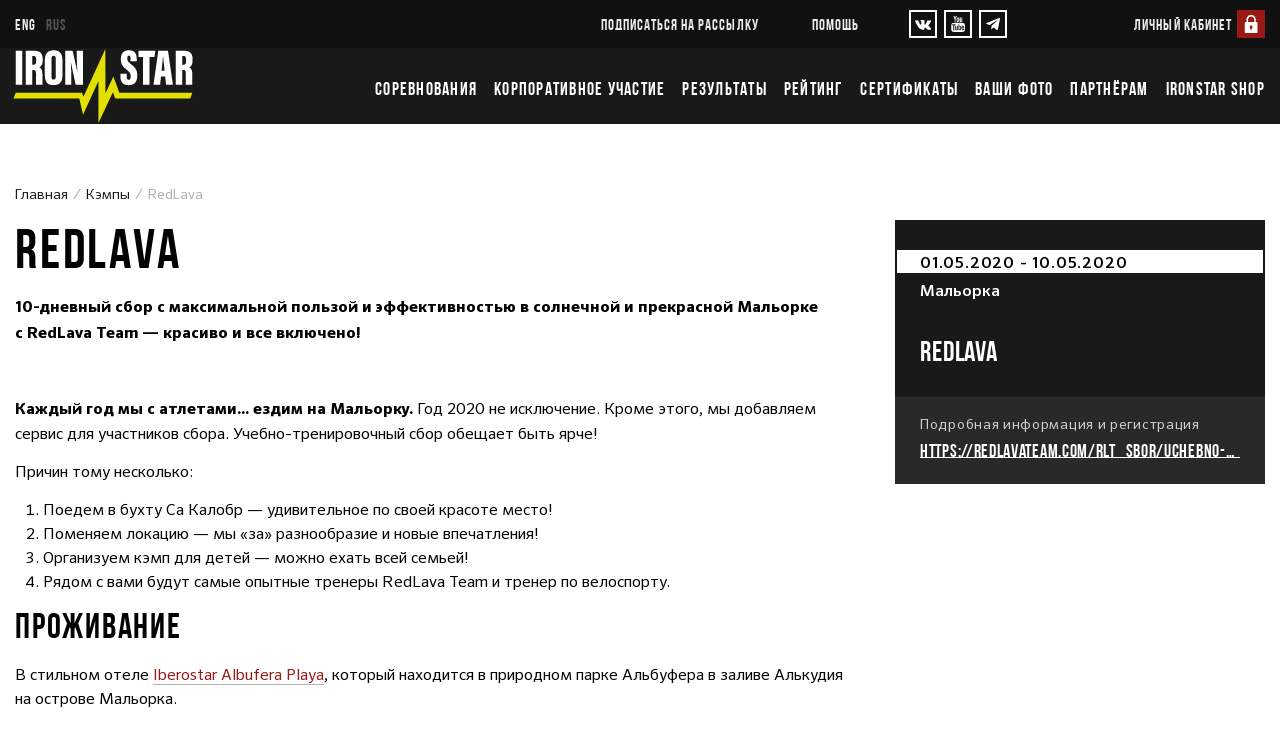

--- FILE ---
content_type: text/html;charset=utf-8
request_url: https://iron-star.com/camps/redlava-may-2020/
body_size: 12316
content:
<!DOCTYPE html><html  dir="ltr" lang="ru-RU"><head><meta charset="utf-8"><meta name="viewport" content="width=device-width, initial-scale=1, maximum-scale=1"><title>RedLava</title><link rel="stylesheet" href="/_nuxt/entry.BxLlYvFf.css" crossorigin><link rel="stylesheet" href="/_nuxt/components.887CoePq.css" crossorigin><link rel="stylesheet" href="/_nuxt/pages.DIYUjvJf.css" crossorigin><link rel="modulepreload" as="script" crossorigin href="/_nuxt/B25wmTQT.js"><link rel="modulepreload" as="script" crossorigin href="/_nuxt/TisPkmVf.js"><link rel="modulepreload" as="script" crossorigin href="/_nuxt/B_zA2JjM.js"><link rel="modulepreload" as="script" crossorigin href="/_nuxt/Bv3C_Fz0.js"><link rel="modulepreload" as="script" crossorigin href="/_nuxt/C5jDsqJX.js"><link rel="preload" as="fetch" fetchpriority="low" crossorigin="anonymous" href="/_nuxt/builds/meta/8a8bf9a0-8b92-4bb4-bde3-ec8f466abdb2.json"><script type="module" src="/_nuxt/B25wmTQT.js" crossorigin></script><link rel="prefetch" as="image" type="image/webp" href="/_nuxt/flags.a2kmUSbF.webp"><link rel="prefetch" as="image" type="image/webp" href="/_nuxt/flags_2x.gR6KPp3x.webp"><meta name="fb:app_id" content="434236260101749"><meta name="mobile-web-app-capable" content="yes"><meta name="apple-mobile-web-app-capable" content="yes"><meta name="apple-mobile-web-app-status-bar-style" content="black"><meta name="theme-color" content="#000000"><meta name="format-detection" content="telephone=no"><meta hid="og:type" name="og:type" content="website"><meta hid="og:image" name="og:image" content="/images/share.png"><meta hid="og:image:width" name="og:image:width" content="1218"><meta hid="og:image:height" name="og:image:height" content="519"><link rel="icon" type="image/x-icon" href="/favicon/favicon.ico"><link rel="icon" type="image/png" sizes="196x196" href="/favicon/favicon-196x196.png"><link rel="icon" type="image/png" sizes="96x96" href="/favicon/favicon-96x96.png"><link rel="icon" type="image/png" sizes="32x32" href="/favicon/favicon-32x32.png"><link rel="icon" type="image/png" sizes="16x16" href="/favicon/favicon-16x16.png"><link rel="apple-touch-icon" type="image/png" sizes="512x512" href="/favicon/icon-512x512.png"><link rel="mask-icon" href="/favicon/safari-pinned-tab.svg" color="#000000"><link rel="manifest" href="/manifest.json"><meta name="og:url" content="https://iron-star.com/camps/redlava-may-2020/"><meta name="og:title" content="RedLava"><meta id="i18n-og-url" property="og:url" content="https://iron-star.com/camps/redlava-may-2020/"><meta id="i18n-og" property="og:locale" content="ru_RU"><meta id="i18n-og-alt-en-US" property="og:locale:alternate" content="en_US"><link id="i18n-xd" rel="alternate" href="https://iron-star.com/camps/redlava-may-2020/" hreflang="x-default"><link id="i18n-alt-en" rel="alternate" href="https://iron-star.com/en/camps/redlava-may-2020/" hreflang="en"><link id="i18n-alt-en-US" rel="alternate" href="https://iron-star.com/en/camps/redlava-may-2020/" hreflang="en-US"><link id="i18n-alt-ru" rel="alternate" href="https://iron-star.com/camps/redlava-may-2020/" hreflang="ru"><link id="i18n-alt-ru-RU" rel="alternate" href="https://iron-star.com/camps/redlava-may-2020/" hreflang="ru-RU"><link id="i18n-can" rel="canonical" href="https://iron-star.com/camps/redlava-may-2020/"><script type="application/ld+json">{"@context":"http://schema.org/","@type":"Organization","name":"IRONSTAR","address":{"@type":"PostalAddress","streetAddress":"Ракетный бульвар, д. 16, этаж 4, офис 401","postalCode":"129164","addressLocality":"Москва","addressCountry":"RU"},"telephone":"88005504514","email":"info@iron-star.com","logo":"https://iron-star.com/favicon/apple-touch-icon.png","url":"https://iron-star.com"}</script></head><body  class=""><div id="__nuxt"><div><div class="page-wrap preload"><header class="header"><div class="header-top"><div class="container"><div class="header-live-icon"><!----></div> <div class="header-top-left"><div class="langs"><a href="/en/camps/redlava-may-2020/" class="">eng</a> <a aria-current="page" href="/camps/redlava-may-2020/" class="active-link active selected">rus</a></div></div> <div class="header-top-right"><div class="header-links d-none d-lg-inline-block"><a href>подписаться на рассылку</a> <a href="/faq/" class="">Помощь</a></div> <div class="header-socials"><!--[--><a href="https://vk.com/ironstar_official" target="_blank" rel="noopener" aria-label="VKontakte"><svg xmlns="http://www.w3.org/2000/svg" width="34" height="32" viewBox="0 0 34 32"><path d="M34.24 9.28q.416 1.152-2.688 5.248-.416.576-1.152 1.536-.704.896-.992 1.28t-.544.864-.224.768.256.608.576.768 1.024.96q.064.032.064.064 2.528 2.336 3.424 3.936.064.096.128.224t.128.48-.032.608-.448.48-1.056.224l-4.544.096q-.448.064-1.024-.096t-.928-.416l-.352-.192q-.544-.384-1.248-1.152t-1.216-1.376-1.088-1.056-1.024-.256q-.032 0-.128.064t-.32.256-.384.512-.288.928-.128 1.408q0 .256-.064.48t-.128.32l-.064.096q-.32.352-.96.384h-2.048q-1.28.096-2.592-.288t-2.368-.928-1.824-1.184-1.28-1.024l-.448-.448q-.16-.16-.48-.544t-1.28-1.6-1.888-2.72-2.176-3.744T.096 9.984q-.128-.288-.128-.48t.064-.288l.064-.096q.288-.352 1.024-.352l4.896-.032q.224.032.416.096t.288.16l.096.064q.288.192.416.576.352.896.832 1.824t.736 1.472l.288.512q.512 1.088.992 1.856t.864 1.216.736.704.608.256.48-.096l.096-.096q.064-.064.224-.384t.224-.832.16-1.472 0-2.208q-.032-.736-.16-1.312t-.224-.832l-.128-.192q-.448-.608-1.504-.768-.256-.064.096-.448.256-.32.672-.544.928-.448 4.256-.416 1.472.032 2.4.224.384.096.608.256t.384.416.16.576.064.8 0 .992-.064 1.28 0 1.472q0 .192-.032.736t0 .864.064.704.192.704.416.448q.128.032.288.064t.48-.192.672-.608.928-1.216 1.216-1.92q1.056-1.856 1.92-4 .064-.192.16-.32t.192-.192l.096-.064.064-.032.256-.064h.352l5.12-.032q.704-.096 1.152.032t.544.32z"></path></svg></a> <a href="https://www.youtube.com/channel/UCOJwOMzxmmPQguVa5TB46Yw" target="_blank" rel="noopener" aria-label="YouTube"><svg xmlns="http://www.w3.org/2000/svg" width="27" height="32" viewBox="0 0 27 32"><path d="M17.344 22.208v3.776q0 1.184-.704 1.184-.416 0-.8-.384v-5.376q.384-.384.8-.384.704 0 .704 1.184zm6.048.032v.8H21.76v-.8q0-1.216.8-1.216t.832 1.216zm-17.28-3.904h1.92v-1.664H2.464v1.664h1.888v10.176h1.76V18.336zm5.152 10.176h1.6V19.68h-1.6v6.752q-.544.736-1.024.736-.32 0-.352-.352-.032-.064-.032-.64V19.68h-1.6v6.976q0 .896.16 1.312.224.672 1.024.672.864 0 1.824-1.088v.96zm7.68-2.656v-3.52q0-1.312-.16-1.76-.32-.992-1.28-.992-.896 0-1.664.96v-3.872h-1.6v11.84h1.6v-.864q.8.992 1.664.992.96 0 1.28-.992.16-.48.16-1.792zm6.016-.192v-.224h-1.632q0 .928-.032 1.088-.128.64-.704.64-.832 0-.832-1.216v-1.568h3.2V22.56q0-1.408-.48-2.08-.704-.896-1.888-.896-1.216 0-1.92.896-.48.672-.48 2.08v3.072q0 1.408.512 2.08.704.928 1.92.928 1.28 0 1.92-.96.32-.48.384-.96.032-.16.032-1.056zM14.112 9.376V5.632q0-1.248-.768-1.248t-.768 1.248v3.744q0 1.248.768 1.248t.768-1.248zm12.832 13.408q0 4.192-.448 6.24-.256 1.056-1.056 1.792t-1.824.8Q20.352 32 13.728 32t-9.92-.384q-1.024-.096-1.824-.8T.96 29.024q-.48-1.984-.48-6.24 0-4.192.48-6.24.224-1.056 1.024-1.792t1.824-.832q3.296-.352 9.92-.352t9.888.352q1.056.128 1.856.832t1.024 1.792q.448 1.984.448 6.24zM9.12 0h1.824L8.8 7.136v4.832H7.008V7.136Q6.752 5.792 5.92 3.328 5.248 1.504 4.736 0h1.92l1.248 4.704zm6.624 5.952v3.104q0 1.472-.512 2.112-.672.928-1.888.928-1.184 0-1.888-.928-.48-.672-.48-2.112V5.952q0-1.44.48-2.112.704-.896 1.888-.896 1.216 0 1.888.896.512.672.512 2.112zm5.984-2.912v8.928h-1.632v-.992q-.96 1.12-1.856 1.12-.8 0-1.056-.672-.128-.416-.128-1.344V3.04h1.632V10.24q.064.384.384.384.48 0 1.024-.768V3.04h1.632z"></path></svg></a> <a href="https://t.me/ironstar_official" target="_blank" rel="noopener" aria-label="YouTube"><svg xmlns="http://www.w3.org/2000/svg" width="14" height="12" viewBox="0 0 14 12"><path d="M13.055.079.654 4.966c-.847.348-.842.83-.156 1.045l3.184 1.016 7.367-4.75c.348-.217.667-.1.405.137L5.485 7.919l-.22 3.355c.323 0 .465-.151.645-.33l1.547-1.536 3.216 2.428c.594.334 1.02.162 1.167-.56l2.112-10.172c.216-.886-.331-1.287-.897-1.025Z"></path></svg></a><!--]--></div> <div class="personal-link"><div><a href="#" class="auth-form"><span class="personal-name">Личный кабинет</span> <span class="personal-img"><svg xmlns="http://www.w3.org/2000/svg" width="100" height="100" viewBox="0 0 100 100"><g fill="none" fill-rule="nonzero"><path fill="#9A1915" d="M0 0h100v100H0z"></path><path fill="#FFF" d="M30.705 82.5h39.393a2.955 2.955 0 0 0 2.955-2.955V46.061a2.955 2.955 0 0 0-2.955-2.955h-2.954v-8.864c0-9.231-7.51-16.742-16.742-16.742-9.232 0-16.743 7.51-16.743 16.742v8.864h-2.954a2.955 2.955 0 0 0-2.955 2.955v33.484a2.955 2.955 0 0 0 2.955 2.955Zm22.651-18.715v3.942a2.955 2.955 0 0 1-5.909 0v-3.942a4.92 4.92 0 0 1-1.97-3.937 4.93 4.93 0 0 1 4.925-4.924 4.93 4.93 0 0 1 4.924 4.924 4.92 4.92 0 0 1-1.97 3.937ZM39.568 34.242c0-5.973 4.86-10.833 10.834-10.833 5.973 0 10.833 4.86 10.833 10.833v8.864H39.568v-8.864Z"></path></g></svg></span></a> <!----></div></div></div></div></div> <div class="header-bottom-wrap"><div class="container"><div class="header-bottom"><a href="/" class="logo" aria-label="IronStar"></a> <div class="menu-toggle"><span></span></div> <div class="header-menu"><div class="header-live-icon"><!----></div> <div class="header-menu__top open-menu-effect"><div class="langs"><a href="/en/camps/redlava-may-2020/" class="">eng</a> <a aria-current="page" href="/camps/redlava-may-2020/" class="active-link active selected">rus</a></div> <a href="/faq/" class="d-sm-inline-block">Помощь</a></div> <ul class="open-menu-effect"><!--[--><li><a href="/event/" class="">Соревнования</a></li><li><a href="https://t.iron-star.com/corporate" target="_blank">Корпоративное участие</a></li><li><a href="/results/" class="">Результаты</a></li><li><a href="/rating/" class="">Рейтинг</a></li><li><a href="/gift/" class="">Сертификаты</a></li><li><a href="https://iron-star.mysport.photo/" target="_blank">Ваши фото</a></li><li><a href="https://t.iron-star.com/partners" target="_blank">Партнёрам</a></li><li><a href="https://iron-star.shop/?utm_source=from_ironstar_website" target="_blank">IRONSTAR SHOP</a></li><!--]--></ul> <div class="header-menu__bottom open-menu-effect"><div class="header-menu__bottom-links"><a href="/faq/" class="header-menu__link d-none d-md-block">Помощь</a> <a class="header-menu__link" href>подписаться на рассылку</a></div> <div class="open-menu-effect header-socials"><!--[--><a href="https://vk.com/ironstar_official" target="_blank" rel="noopener" aria-label="VKontakte"><svg xmlns="http://www.w3.org/2000/svg" width="34" height="32" viewBox="0 0 34 32"><path d="M34.24 9.28q.416 1.152-2.688 5.248-.416.576-1.152 1.536-.704.896-.992 1.28t-.544.864-.224.768.256.608.576.768 1.024.96q.064.032.064.064 2.528 2.336 3.424 3.936.064.096.128.224t.128.48-.032.608-.448.48-1.056.224l-4.544.096q-.448.064-1.024-.096t-.928-.416l-.352-.192q-.544-.384-1.248-1.152t-1.216-1.376-1.088-1.056-1.024-.256q-.032 0-.128.064t-.32.256-.384.512-.288.928-.128 1.408q0 .256-.064.48t-.128.32l-.064.096q-.32.352-.96.384h-2.048q-1.28.096-2.592-.288t-2.368-.928-1.824-1.184-1.28-1.024l-.448-.448q-.16-.16-.48-.544t-1.28-1.6-1.888-2.72-2.176-3.744T.096 9.984q-.128-.288-.128-.48t.064-.288l.064-.096q.288-.352 1.024-.352l4.896-.032q.224.032.416.096t.288.16l.096.064q.288.192.416.576.352.896.832 1.824t.736 1.472l.288.512q.512 1.088.992 1.856t.864 1.216.736.704.608.256.48-.096l.096-.096q.064-.064.224-.384t.224-.832.16-1.472 0-2.208q-.032-.736-.16-1.312t-.224-.832l-.128-.192q-.448-.608-1.504-.768-.256-.064.096-.448.256-.32.672-.544.928-.448 4.256-.416 1.472.032 2.4.224.384.096.608.256t.384.416.16.576.064.8 0 .992-.064 1.28 0 1.472q0 .192-.032.736t0 .864.064.704.192.704.416.448q.128.032.288.064t.48-.192.672-.608.928-1.216 1.216-1.92q1.056-1.856 1.92-4 .064-.192.16-.32t.192-.192l.096-.064.064-.032.256-.064h.352l5.12-.032q.704-.096 1.152.032t.544.32z"></path></svg></a> <a href="https://www.youtube.com/channel/UCOJwOMzxmmPQguVa5TB46Yw" target="_blank" rel="noopener" aria-label="YouTube"><svg xmlns="http://www.w3.org/2000/svg" width="27" height="32" viewBox="0 0 27 32"><path d="M17.344 22.208v3.776q0 1.184-.704 1.184-.416 0-.8-.384v-5.376q.384-.384.8-.384.704 0 .704 1.184zm6.048.032v.8H21.76v-.8q0-1.216.8-1.216t.832 1.216zm-17.28-3.904h1.92v-1.664H2.464v1.664h1.888v10.176h1.76V18.336zm5.152 10.176h1.6V19.68h-1.6v6.752q-.544.736-1.024.736-.32 0-.352-.352-.032-.064-.032-.64V19.68h-1.6v6.976q0 .896.16 1.312.224.672 1.024.672.864 0 1.824-1.088v.96zm7.68-2.656v-3.52q0-1.312-.16-1.76-.32-.992-1.28-.992-.896 0-1.664.96v-3.872h-1.6v11.84h1.6v-.864q.8.992 1.664.992.96 0 1.28-.992.16-.48.16-1.792zm6.016-.192v-.224h-1.632q0 .928-.032 1.088-.128.64-.704.64-.832 0-.832-1.216v-1.568h3.2V22.56q0-1.408-.48-2.08-.704-.896-1.888-.896-1.216 0-1.92.896-.48.672-.48 2.08v3.072q0 1.408.512 2.08.704.928 1.92.928 1.28 0 1.92-.96.32-.48.384-.96.032-.16.032-1.056zM14.112 9.376V5.632q0-1.248-.768-1.248t-.768 1.248v3.744q0 1.248.768 1.248t.768-1.248zm12.832 13.408q0 4.192-.448 6.24-.256 1.056-1.056 1.792t-1.824.8Q20.352 32 13.728 32t-9.92-.384q-1.024-.096-1.824-.8T.96 29.024q-.48-1.984-.48-6.24 0-4.192.48-6.24.224-1.056 1.024-1.792t1.824-.832q3.296-.352 9.92-.352t9.888.352q1.056.128 1.856.832t1.024 1.792q.448 1.984.448 6.24zM9.12 0h1.824L8.8 7.136v4.832H7.008V7.136Q6.752 5.792 5.92 3.328 5.248 1.504 4.736 0h1.92l1.248 4.704zm6.624 5.952v3.104q0 1.472-.512 2.112-.672.928-1.888.928-1.184 0-1.888-.928-.48-.672-.48-2.112V5.952q0-1.44.48-2.112.704-.896 1.888-.896 1.216 0 1.888.896.512.672.512 2.112zm5.984-2.912v8.928h-1.632v-.992q-.96 1.12-1.856 1.12-.8 0-1.056-.672-.128-.416-.128-1.344V3.04h1.632V10.24q.064.384.384.384.48 0 1.024-.768V3.04h1.632z"></path></svg></a> <a href="https://t.me/ironstar_official" target="_blank" rel="noopener" aria-label="YouTube"><svg xmlns="http://www.w3.org/2000/svg" width="14" height="12" viewBox="0 0 14 12"><path d="M13.055.079.654 4.966c-.847.348-.842.83-.156 1.045l3.184 1.016 7.367-4.75c.348-.217.667-.1.405.137L5.485 7.919l-.22 3.355c.323 0 .465-.151.645-.33l1.547-1.536 3.216 2.428c.594.334 1.02.162 1.167-.56l2.112-10.172c.216-.886-.331-1.287-.897-1.025Z"></path></svg></a><!--]--></div></div></div></div></div></div></header> <div class="shadow"></div> <main class="main-content"><!--[--><div class="nuxt-loading-indicator" style="position:fixed;top:0;right:0;left:0;pointer-events:none;width:auto;height:3px;opacity:0;background:#9a1915;background-size:0% auto;transform:scaleX(0%);transform-origin:left;transition:transform 0.1s, height 0.4s, opacity 0.4s;z-index:999999;"></div> <section class="content-block"><div class="container"><ul class="breadcrumb" itemscope itemtype="https://schema.org/BreadcrumbList"><!--[--><!--[--><li class="breadcrumb-item" itemscope="" itemprop="itemListElement" itemtype="https://schema.org/ListItem"><a href="/" class="" title="Главная" itemprop="item"><span itemprop="name">Главная</span></a></li><!--]--><!--[--><li class="breadcrumb-item" itemscope="" itemprop="itemListElement" itemtype="https://schema.org/ListItem"><a href="/camps/" class="" title="Кэмпы" itemprop="item"><span itemprop="name">Кэмпы</span></a></li><!--]--><!--[--><li class="breadcrumb-item active"><span itemprop="name">RedLava</span></li><!--]--><!--]--></ul> <!--[--><!--]--> <div class="content-block-wrap"><div class="content-block-main"><!--[--><h1>RedLava</h1> <div class="article-announce article-content"><p>
 <nobr>10-дневный</nobr> сбор с максимальной пользой и эффективностью в солнечной и прекрасной Мальорке с RedLava Team — красиво и все включено!
</p></div> <!----> <article class="article-content"><p>
 <strong>Каждый год мы с атлетами... ездим на Мальорку.</strong> Год 2020 не&nbsp;исключение. Кроме этого, мы добавляем сервис для участников сбора. Учебно-тренировочный сбор обещает быть ярче!
</p>
<p class="before_list">
	 Причин тому несколько:
</p>
<ol>
	<li>Поедем в бухту Са Калобр — удивительное по своей красоте место!</li>
	<li>Поменяем локацию — мы «за» разнообразие и новые впечатления!</li>
	<li>Организуем кэмп для детей — можно ехать всей семьей!</li>
	<li>Рядом с вами будут самые опытные тренеры RedLava Team и тренер по велоспорту.</li>
</ol>
<h3>Проживание</h3>
<p>
	 В стильном отеле <a href="https://www.iberostar.com/ru/oteli/mallorca/iberostar-albufera-playa/" target="_blank">Iberostar Albufera Playa</a>, который находится в природном парке Альбуфера в заливе Алькудия на острове Мальорка.
</p>
<p>
 <strong>Бонус:</strong> каждому участнику сбора будет подобран минимальный набор спортивного питания.
</p>
<h3>Программа</h3>
<p>
	 Много тренировок, общения, улыбок и вкусной еды. Спортивная программа будет разработана с учетом уровня подготовки атлетов — в зависимости от их участия в IRONSTAR 113 SOCHI 2020.
</p>
<p>
	 На сборе доступна экспресс-настройка и регулировка велосипеда, спортивные инструменты, насос.
</p>
<h3>Восстановление</h3>
<p>
	 Криопрессотерапия GAME READY и компрессионная терапия NORMATEC после каждой тренировки.
</p>
<h3>Стоимость</h3>
<p>
	 Машина сопровождения с тренером, напитки, закуска — все включено.
</p>
<p>
	 €1100 — до 31 марта включительно (бесплатное участие в Туре Мальорки).
</p>
<p>
	 €1800 — с 1 мая (тренировки в группе по <nobr>3-4 человека).</nobr>
</p>
<p>
	<div class="article-main-slider-wrap swiper">
					<div class="article-main-slider-arrows">
						<button class="slider-prev">Previous</button>
						<button class="slider-next">Next</button>
					</div>
					<div class="article-main-slider swiper-wrapper"><div class="swiper-slide slide"><img src="/upload/resize_cache/iblock/a75/1000_9999_1/2020_02_25-16.09.46.jpg" loading="lazy" alt=""></div><div class="swiper-slide slide"><img src="/upload/iblock/bac/foto_preview_camp.jpg" loading="lazy" alt=""></div><div class="swiper-slide slide"><img src="/upload/iblock/87b/2020_02_25-16.10.07.jpg" loading="lazy" alt=""></div><div class="swiper-slide slide"><img src="/upload/iblock/3ad/2020_02_25-16.08.24.jpg" loading="lazy" alt=""></div><div class="swiper-slide slide"><img src="/upload/iblock/226/2020_02_08-13_20_31.PNG" loading="lazy" alt=""></div><div class="swiper-slide slide"><img src="/upload/iblock/402/2020_02_25-15.28.16.jpg" loading="lazy" alt=""></div><div class="swiper-slide slide"><img src="/upload/iblock/cd5/2020_02_25-15.28.26.jpg" loading="lazy" alt=""></div></div></div><div class="article-slider-navigation swiper"><div class="swiper-wrapper"><div class="slide swiper-slide"><div class="image" style="background-image: url(/upload/resize_cache/iblock/a75/115_60_2/2020_02_25-16.09.46.jpg)"></div></div><div class="slide swiper-slide"><div class="image" style="background-image: url(/upload/resize_cache/iblock/bac/115_60_2/foto_preview_camp.jpg)"></div></div><div class="slide swiper-slide"><div class="image" style="background-image: url(/upload/resize_cache/iblock/87b/115_60_2/2020_02_25-16.10.07.jpg)"></div></div><div class="slide swiper-slide"><div class="image" style="background-image: url(/upload/resize_cache/iblock/3ad/115_60_2/2020_02_25-16.08.24.jpg)"></div></div><div class="slide swiper-slide"><div class="image" style="background-image: url(/upload/resize_cache/iblock/226/115_60_2/2020_02_08-13_20_31.PNG)"></div></div><div class="slide swiper-slide"><div class="image" style="background-image: url(/upload/resize_cache/iblock/402/115_60_2/2020_02_25-15.28.16.jpg)"></div></div><div class="slide swiper-slide"><div class="image" style="background-image: url(/upload/resize_cache/iblock/cd5/115_60_2/2020_02_25-15.28.26.jpg)"></div></div></div></div>
</p></article><!--]--></div> <aside class="content-block-aside"><!--[--><div class="camp-short-card sticky-md-top"><div class="date">01.05.2020 - 10.05.2020</div> <div class="city">Мальорка</div> <div class="main-text"><div class="title">RedLava</div></div> <div class="info"><p>Подробная информация и регистрация</p> <div class="link"><a href="https://redlavateam.com/rlt_sbor/uchebno-trenirovochnyj-sbor-majorka-uchastie-v-im70-3-mallorca/" target="_blank">https://redlavateam.com/rlt_sbor/uchebno-trenirovochnyj-sbor-majorka-uchastie-v-im70-3-mallorca/</a></div></div></div><!--]--></aside></div></div></section><!--]--> <section class="insert no-shadow" style="background-image:url(&#39;/images/ins2.jpg&#39;);"><a href="/event/swimstar-one-mile-egypt-2026/" class="insert-link padd40"><div class="insert-text">Скоро соревнование<br> <span class="insert-text-bordered">SWIMSTAR ONE MILE EGYPT 2026</span></div></a></section></main> <footer class="footer"><div class="container"><div class="footer-top"><ul class="footer-menu"><!--[--><li><a href="/event/" class="">Соревнования</a> <ul class="footer-sub-menu"><!--[--><li><a href="/type/ironstar-226/" class="">IRONSTAR 226</a></li><li><a href="/type/ironstar-113/" class="">IRONSTAR 113</a></li><li><a href="/type/ironstar-supermix/" class="">IRONSTAR SUPERMIX</a></li><li><a href="/type/ironstar-1-4/" class="">IRONSTAR 1/4</a></li><li><a href="/type/olympic/" class="">OLYMPIC</a></li><li><a href="/type/indoor/" class="">INDOOR</a></li><li><a href="/type/ironstar-1-8/" class="">IRONSTAR 1/8</a></li><li><a href="/type/sprint/" class="">SPRINT</a></li><li><a href="/type/supersprint-relay/" class="">SUPERSPRINT RELAY</a></li><li><a href="/type/ironlady/" class="">IRONLADY</a></li><li><a href="/type/MANSTAR/" class="">MANSTAR</a></li><li><a href="/type/starkids/" class="">STARKIDS</a></li><li><a href="/type/swimstar-1K/" class="">SWIMSTAR 1K</a></li><li><a href="/type/swimstar-mile/" class="">SWIMSTAR MILE</a></li><li><a href="/type/swimstar-2mile/" class="">SWIMSTAR DOUBLE MILE</a></li><!--]--></ul></li><li><a href="/searchteam/" class="">Найти команду</a> <!----></li><li><a href="/results/" class="">Результаты</a> <!----></li><li><a href="/gift/" class="">Сертификаты</a> <!----></li><li><a href="/camps/" class="">Кэмпы</a> <!----></li><li><a href="/about/" class="">Жизнь IronStar</a> <ul class="footer-sub-menu"><!--[--><li><a href="/about/" class="">О нас</a></li><li><a href="/news/" class="">Новости</a></li><li><a href="/requisites/" class="">Реквизиты</a></li><li><a href="https://t.iron-star.com/partners" rel="noopener noreferrer">Партнерам</a></li><li><a href="/blog/" class="">Блог</a></li><li><a href="/faq/" class="">FAQ</a></li><!--]--></ul></li><li><a href="/contacts/" class="">Контакты</a> <!----></li><li><a href="https://iron-star.shop/" target="_blank">IRONSTAR SHOP</a> <!----></li><!--]--></ul> <div class="footer-contacts-socials"><div class="header-socials"><!--[--><a href="https://vk.com/ironstar_official" target="_blank" rel="noopener" aria-label="VKontakte"><svg xmlns="http://www.w3.org/2000/svg" width="34" height="32" viewBox="0 0 34 32"><path d="M34.24 9.28q.416 1.152-2.688 5.248-.416.576-1.152 1.536-.704.896-.992 1.28t-.544.864-.224.768.256.608.576.768 1.024.96q.064.032.064.064 2.528 2.336 3.424 3.936.064.096.128.224t.128.48-.032.608-.448.48-1.056.224l-4.544.096q-.448.064-1.024-.096t-.928-.416l-.352-.192q-.544-.384-1.248-1.152t-1.216-1.376-1.088-1.056-1.024-.256q-.032 0-.128.064t-.32.256-.384.512-.288.928-.128 1.408q0 .256-.064.48t-.128.32l-.064.096q-.32.352-.96.384h-2.048q-1.28.096-2.592-.288t-2.368-.928-1.824-1.184-1.28-1.024l-.448-.448q-.16-.16-.48-.544t-1.28-1.6-1.888-2.72-2.176-3.744T.096 9.984q-.128-.288-.128-.48t.064-.288l.064-.096q.288-.352 1.024-.352l4.896-.032q.224.032.416.096t.288.16l.096.064q.288.192.416.576.352.896.832 1.824t.736 1.472l.288.512q.512 1.088.992 1.856t.864 1.216.736.704.608.256.48-.096l.096-.096q.064-.064.224-.384t.224-.832.16-1.472 0-2.208q-.032-.736-.16-1.312t-.224-.832l-.128-.192q-.448-.608-1.504-.768-.256-.064.096-.448.256-.32.672-.544.928-.448 4.256-.416 1.472.032 2.4.224.384.096.608.256t.384.416.16.576.064.8 0 .992-.064 1.28 0 1.472q0 .192-.032.736t0 .864.064.704.192.704.416.448q.128.032.288.064t.48-.192.672-.608.928-1.216 1.216-1.92q1.056-1.856 1.92-4 .064-.192.16-.32t.192-.192l.096-.064.064-.032.256-.064h.352l5.12-.032q.704-.096 1.152.032t.544.32z"></path></svg></a> <a href="https://www.youtube.com/channel/UCOJwOMzxmmPQguVa5TB46Yw" target="_blank" rel="noopener" aria-label="YouTube"><svg xmlns="http://www.w3.org/2000/svg" width="27" height="32" viewBox="0 0 27 32"><path d="M17.344 22.208v3.776q0 1.184-.704 1.184-.416 0-.8-.384v-5.376q.384-.384.8-.384.704 0 .704 1.184zm6.048.032v.8H21.76v-.8q0-1.216.8-1.216t.832 1.216zm-17.28-3.904h1.92v-1.664H2.464v1.664h1.888v10.176h1.76V18.336zm5.152 10.176h1.6V19.68h-1.6v6.752q-.544.736-1.024.736-.32 0-.352-.352-.032-.064-.032-.64V19.68h-1.6v6.976q0 .896.16 1.312.224.672 1.024.672.864 0 1.824-1.088v.96zm7.68-2.656v-3.52q0-1.312-.16-1.76-.32-.992-1.28-.992-.896 0-1.664.96v-3.872h-1.6v11.84h1.6v-.864q.8.992 1.664.992.96 0 1.28-.992.16-.48.16-1.792zm6.016-.192v-.224h-1.632q0 .928-.032 1.088-.128.64-.704.64-.832 0-.832-1.216v-1.568h3.2V22.56q0-1.408-.48-2.08-.704-.896-1.888-.896-1.216 0-1.92.896-.48.672-.48 2.08v3.072q0 1.408.512 2.08.704.928 1.92.928 1.28 0 1.92-.96.32-.48.384-.96.032-.16.032-1.056zM14.112 9.376V5.632q0-1.248-.768-1.248t-.768 1.248v3.744q0 1.248.768 1.248t.768-1.248zm12.832 13.408q0 4.192-.448 6.24-.256 1.056-1.056 1.792t-1.824.8Q20.352 32 13.728 32t-9.92-.384q-1.024-.096-1.824-.8T.96 29.024q-.48-1.984-.48-6.24 0-4.192.48-6.24.224-1.056 1.024-1.792t1.824-.832q3.296-.352 9.92-.352t9.888.352q1.056.128 1.856.832t1.024 1.792q.448 1.984.448 6.24zM9.12 0h1.824L8.8 7.136v4.832H7.008V7.136Q6.752 5.792 5.92 3.328 5.248 1.504 4.736 0h1.92l1.248 4.704zm6.624 5.952v3.104q0 1.472-.512 2.112-.672.928-1.888.928-1.184 0-1.888-.928-.48-.672-.48-2.112V5.952q0-1.44.48-2.112.704-.896 1.888-.896 1.216 0 1.888.896.512.672.512 2.112zm5.984-2.912v8.928h-1.632v-.992q-.96 1.12-1.856 1.12-.8 0-1.056-.672-.128-.416-.128-1.344V3.04h1.632V10.24q.064.384.384.384.48 0 1.024-.768V3.04h1.632z"></path></svg></a> <a href="https://t.me/ironstar_official" target="_blank" rel="noopener" aria-label="YouTube"><svg xmlns="http://www.w3.org/2000/svg" width="14" height="12" viewBox="0 0 14 12"><path d="M13.055.079.654 4.966c-.847.348-.842.83-.156 1.045l3.184 1.016 7.367-4.75c.348-.217.667-.1.405.137L5.485 7.919l-.22 3.355c.323 0 .465-.151.645-.33l1.547-1.536 3.216 2.428c.594.334 1.02.162 1.167-.56l2.112-10.172c.216-.886-.331-1.287-.897-1.025Z"></path></svg></a><!--]--></div></div></div> <div class="footer-bottom"><div class="row"><div class="col-lg-4 col-md-6 order-md-2 order-lg-2"><div class="email-block"><form action method="post"><input class="" type="email" name="EMAIL" tabindex="-1" value="" placeholder="Введите e-mail"> <button class="email-btn btn">Ok</button> <div class="email-label btn btn-primary">подписаться на рассылку</div></form></div></div> <div class="col-lg-4 col-md-3 col-sm-6 order-md-1 order-lg-1"><!--[--><div class="footer-addr-ogrn"><div class="footer-addr"><b>Юридический/фактический адрес:</b> <div>129164, г. Москва, Ракетный бульвар, д. 16, этаж 4, офис 401<br>
 <br>
 По общим вопросам:&nbsp;<a href="https://iron-star.com/faq/">Помощь</a><br>
 По вопросам спонсорства и партнерства:<br>
 Виктория Возмищева&nbsp;<a href="mailto:anastasia.krutovertseva@iron-star.com">viktorya.vozmishcheva@iron-star.com</a><br>
 По вопросам корпоративного участия:<br>
 отдел продаж&nbsp;<a href="mailto:sales@iron-star.com">sales@iron-star.com</a><br>
 <b>Вопросы/обращения, не отвечающие темам корпоративного участия или спонсорства,&nbsp;обрабатываются только через раздел&nbsp;</b><a href="https://iron-star.com/faq/"><b>Помощь</b></a><b>&nbsp;на сайте. Срок обработки обращения - 3 рабочих дня.</b></div></div> <div class="footer-requisites">ОГРН: 1167746111191<br>
ИНН: 9717014483</div></div><!--]--></div> <div class="col-lg-4 col-md-3 col-sm-6 order-3 footer-copyright"><!--[--><div><div><a href="/upload/sout.pdf" target="_blank">СОУТ</a></div>
<span>ООО Архитектура Спорта</span>&nbsp;©&nbsp;2017</div><!--]--></div></div></div></div></footer></div> <!----> <span></span></div></div><div id="teleports"></div><script>window.__NUXT__={};window.__NUXT__.config={public:{baseUrl:"",mapKey:"b306b944-09fb-47de-8706-bab8ef19df66",timezone:"Europe/Moscow",gtmId:"GTM-5V2S4P7",recaptchaKey:"6Ld9KwgsAAAAANXrYjDP6hOrX8ihLUaHN2CUuNQw",firebaseApiKey:"AIzaSyAFsgW8-frjCg5sv0VBu7zpSYSWRQ01Su8",firebaseProjectId:"ironstar-1504271971635",firebaseSenderId:963219131799,firebaseAppId:"1:963219131799:web:275c5fcb1ba7610c4ac8d2",firebaseVapidKey:"BHhzwoVSjZLGiOgoCms5bpi2Q0qoQcNDYOIwKZ_c-Th7a3eFxQHpjqY2ZK233tq-pUGXYUZ5khUJJFjYOs2acH8",sentryDsn:"https://aa81b1e84f294ab39cae06cc41d6b6c9@o265166.ingest.sentry.io/1491116",yandexMaps:{apikey:"b306b944-09fb-47de-8706-bab8ef19df66"},i18n:{baseUrl:"https://iron-star.com",defaultLocale:"ru",rootRedirect:"",redirectStatusCode:302,skipSettingLocaleOnNavigate:false,locales:[{code:"en",language:"en-US"},{code:"ru",language:"ru-RU"}],detectBrowserLanguage:false,experimental:{localeDetector:"",typedPages:true,typedOptionsAndMessages:false,alternateLinkCanonicalQueries:true,devCache:false,cacheLifetime:"",stripMessagesPayload:false,preload:false,strictSeo:false,nitroContextDetection:true,httpCacheDuration:10},domainLocales:{en:{domain:""},ru:{domain:""}}}},app:{baseURL:"/",buildId:"8a8bf9a0-8b92-4bb4-bde3-ec8f466abdb2",buildAssetsDir:"/_nuxt/",cdnURL:""}}</script><script type="application/json" data-nuxt-data="nuxt-app" data-ssr="true" id="__NUXT_DATA__">[["ShallowReactive",1],{"data":2,"state":41,"once":51,"_errors":52,"serverRendered":46,"path":20,"pinia":54},["ShallowReactive",3],{"$9q2shrnRZX":4,"apollo":15},{"id":5,"title":6,"description":7,"text":8,"image":9,"date_from":10,"date_to":11,"address":12,"link":13,"__typename":14},15402,"RedLava","\u003Cp>\r\n \u003Cnobr>10-дневный\u003C/nobr> сбор с максимальной пользой и эффективностью в солнечной и прекрасной Мальорке с RedLava Team — красиво и все включено!\r\n\u003C/p>","\u003Cp>\r\n \u003Cstrong>Каждый год мы с атлетами... ездим на Мальорку.\u003C/strong> Год 2020 не&nbsp;исключение. Кроме этого, мы добавляем сервис для участников сбора. Учебно-тренировочный сбор обещает быть ярче!\r\n\u003C/p>\r\n\u003Cp class=\"before_list\">\r\n\t Причин тому несколько:\r\n\u003C/p>\r\n\u003Col>\r\n\t\u003Cli>Поедем в бухту Са Калобр — удивительное по своей красоте место!\u003C/li>\r\n\t\u003Cli>Поменяем локацию — мы «за» разнообразие и новые впечатления!\u003C/li>\r\n\t\u003Cli>Организуем кэмп для детей — можно ехать всей семьей!\u003C/li>\r\n\t\u003Cli>Рядом с вами будут самые опытные тренеры RedLava Team и тренер по велоспорту.\u003C/li>\r\n\u003C/ol>\r\n\u003Ch3>Проживание\u003C/h3>\r\n\u003Cp>\r\n\t В стильном отеле \u003Ca href=\"https://www.iberostar.com/ru/oteli/mallorca/iberostar-albufera-playa/\" target=\"_blank\">Iberostar Albufera Playa\u003C/a>, который находится в природном парке Альбуфера в заливе Алькудия на острове Мальорка.\r\n\u003C/p>\r\n\u003Cp>\r\n \u003Cstrong>Бонус:\u003C/strong> каждому участнику сбора будет подобран минимальный набор спортивного питания.\r\n\u003C/p>\r\n\u003Ch3>Программа\u003C/h3>\r\n\u003Cp>\r\n\t Много тренировок, общения, улыбок и вкусной еды. Спортивная программа будет разработана с учетом уровня подготовки атлетов — в зависимости от их участия в IRONSTAR 113 SOCHI 2020.\r\n\u003C/p>\r\n\u003Cp>\r\n\t На сборе доступна экспресс-настройка и регулировка велосипеда, спортивные инструменты, насос.\r\n\u003C/p>\r\n\u003Ch3>Восстановление\u003C/h3>\r\n\u003Cp>\r\n\t Криопрессотерапия GAME READY и компрессионная терапия NORMATEC после каждой тренировки.\r\n\u003C/p>\r\n\u003Ch3>Стоимость\u003C/h3>\r\n\u003Cp>\r\n\t Машина сопровождения с тренером, напитки, закуска — все включено.\r\n\u003C/p>\r\n\u003Cp>\r\n\t €1100 — до 31 марта включительно (бесплатное участие в Туре Мальорки).\r\n\u003C/p>\r\n\u003Cp>\r\n\t €1800 — с 1 мая (тренировки в группе по \u003Cnobr>3-4 человека).\u003C/nobr>\r\n\u003C/p>\r\n\u003Cp>\r\n\t\u003Cdiv class=\"article-main-slider-wrap swiper\">\n\t\t\t\t\t\u003Cdiv class=\"article-main-slider-arrows\">\n\t\t\t\t\t\t\u003Cbutton class=\"slider-prev\">Previous\u003C/button>\n\t\t\t\t\t\t\u003Cbutton class=\"slider-next\">Next\u003C/button>\n\t\t\t\t\t\u003C/div>\n\t\t\t\t\t\u003Cdiv class=\"article-main-slider swiper-wrapper\">\u003Cdiv class=\"swiper-slide slide\">\u003Cimg src=\"/upload/resize_cache/iblock/a75/1000_9999_1/2020_02_25-16.09.46.jpg\" loading=\"lazy\" alt=\"\">\u003C/div>\u003Cdiv class=\"swiper-slide slide\">\u003Cimg src=\"/upload/iblock/bac/foto_preview_camp.jpg\" loading=\"lazy\" alt=\"\">\u003C/div>\u003Cdiv class=\"swiper-slide slide\">\u003Cimg src=\"/upload/iblock/87b/2020_02_25-16.10.07.jpg\" loading=\"lazy\" alt=\"\">\u003C/div>\u003Cdiv class=\"swiper-slide slide\">\u003Cimg src=\"/upload/iblock/3ad/2020_02_25-16.08.24.jpg\" loading=\"lazy\" alt=\"\">\u003C/div>\u003Cdiv class=\"swiper-slide slide\">\u003Cimg src=\"/upload/iblock/226/2020_02_08-13_20_31.PNG\" loading=\"lazy\" alt=\"\">\u003C/div>\u003Cdiv class=\"swiper-slide slide\">\u003Cimg src=\"/upload/iblock/402/2020_02_25-15.28.16.jpg\" loading=\"lazy\" alt=\"\">\u003C/div>\u003Cdiv class=\"swiper-slide slide\">\u003Cimg src=\"/upload/iblock/cd5/2020_02_25-15.28.26.jpg\" loading=\"lazy\" alt=\"\">\u003C/div>\u003C/div>\u003C/div>\u003Cdiv class=\"article-slider-navigation swiper\">\u003Cdiv class=\"swiper-wrapper\">\u003Cdiv class=\"slide swiper-slide\">\u003Cdiv class=\"image\" style=\"background-image: url(/upload/resize_cache/iblock/a75/115_60_2/2020_02_25-16.09.46.jpg)\">\u003C/div>\u003C/div>\u003Cdiv class=\"slide swiper-slide\">\u003Cdiv class=\"image\" style=\"background-image: url(/upload/resize_cache/iblock/bac/115_60_2/foto_preview_camp.jpg)\">\u003C/div>\u003C/div>\u003Cdiv class=\"slide swiper-slide\">\u003Cdiv class=\"image\" style=\"background-image: url(/upload/resize_cache/iblock/87b/115_60_2/2020_02_25-16.10.07.jpg)\">\u003C/div>\u003C/div>\u003Cdiv class=\"slide swiper-slide\">\u003Cdiv class=\"image\" style=\"background-image: url(/upload/resize_cache/iblock/3ad/115_60_2/2020_02_25-16.08.24.jpg)\">\u003C/div>\u003C/div>\u003Cdiv class=\"slide swiper-slide\">\u003Cdiv class=\"image\" style=\"background-image: url(/upload/resize_cache/iblock/226/115_60_2/2020_02_08-13_20_31.PNG)\">\u003C/div>\u003C/div>\u003Cdiv class=\"slide swiper-slide\">\u003Cdiv class=\"image\" style=\"background-image: url(/upload/resize_cache/iblock/402/115_60_2/2020_02_25-15.28.16.jpg)\">\u003C/div>\u003C/div>\u003Cdiv class=\"slide swiper-slide\">\u003Cdiv class=\"image\" style=\"background-image: url(/upload/resize_cache/iblock/cd5/115_60_2/2020_02_25-15.28.26.jpg)\">\u003C/div>\u003C/div>\u003C/div>\u003C/div>\r\n\u003C/p>",null,"2020-05-01T00:00:00+03:00","2020-05-10T00:00:00+03:00","Мальорка","https://redlavateam.com/rlt_sbor/uchebno-trenirovochnyj-sbor-majorka-uchastie-v-im70-3-mallorca/","Camp",{"Page:15402":16,"ROOT_QUERY":37},{"__typename":17,"id":18,"code":19,"url":20,"title":6,"h1":6,"breadcrumbs":21,"meta":29,"text":35,"banners":36},"Page","15402","camps-camps","/camps/redlava-may-2020/",[22,25,28],{"title":23,"url":24},"Главная","/",{"title":26,"url":27},"Кэмпы","/camps/",{"title":6,"url":20},[30,33],{"name":31,"content":32},"og:url","https://iron-star.com/camps/redlava-may-2020/",{"name":34,"content":6},"og:title","",[],{"__typename":38,"Page({\"url\":\"/camps/redlava-may-2020/\"})":39},"Query",{"__ref":40},"Page:15402",["Reactive",42],{"$si18n:cached-locale-configs":43,"$si18n:resolved-locale":35,"$slayer":49,"$sloading":50},{"en":44,"ru":47},{"fallbacks":45,"cacheable":46},[],true,{"fallbacks":48,"cacheable":46},[],{"menu":50,"filter":50},false,["Set"],["ShallowReactive",53],{"$9q2shrnRZX":-1},["Reactive",55],{"app":56,"user":321},{"initialized":46,"page":57,"initial":66,"clubs":9,"countries":9,"shirts":9,"eventsTypes":144},{"__typename":17,"id":18,"code":19,"url":20,"title":6,"h1":6,"breadcrumbs":58,"meta":62,"text":35,"banners":65},[59,60,61],{"title":23,"url":24},{"title":26,"url":27},{"title":6,"url":20},[63,64],{"name":31,"content":32},{"name":34,"content":6},[],{"area":67,"currency":92,"futureEvent":111,"showLive":50,"futureEvents":115,"totalEvents":116,"dateFormat":117,"menu":118},{"PERSONAL_BANNER_WEBM":68,"PERSONAL_BANNER_OGV":73,"PERSONAL_BANNER_MP4":77,"CONTACTS_ORGANIZATION":81,"CONTACTS_ADDRESS":82,"CONTACTS_REQUISITES":83,"SOCIALS_VK":84,"SOCIALS_IN":85,"SOCIALS_FB":86,"SOCIALS_YT":87,"SOCIALS_TG":88,"EVENT_PAGE_BANNER":89,"PERSONAL_BANNER_LINK":90,"FOOTER_RIGHT":91},{"src":69,"name":70,"ext":71,"size":72},"/upload/olympia/89d/banner_1.webm","banner_1","webm","643 КБ",{"src":74,"name":70,"ext":75,"size":76},"/upload/olympia/f14/banner_1.ogv","ogv","1.6 МБ",{"src":78,"name":70,"ext":79,"size":80},"/upload/olympia/523/banner_1.mp4","mp4","4.3 МБ","ООО Архитектура Спорта","129164, г. Москва, Ракетный бульвар, д. 16, этаж 4, офис 401\u003Cbr>\r\n \u003Cbr>\r\n По общим вопросам:&nbsp;\u003Ca href=\"https://iron-star.com/faq/\">Помощь\u003C/a>\u003Cbr>\r\n По вопросам спонсорства и партнерства:\u003Cbr>\r\n Виктория Возмищева&nbsp;\u003Ca href=\"mailto:anastasia.krutovertseva@iron-star.com\">viktorya.vozmishcheva@iron-star.com\u003C/a>\u003Cbr>\r\n По вопросам корпоративного участия:\u003Cbr>\r\n отдел продаж&nbsp;\u003Ca href=\"mailto:sales@iron-star.com\">sales@iron-star.com\u003C/a>\u003Cbr>\r\n \u003Cb>Вопросы/обращения, не отвечающие темам корпоративного участия или спонсорства,&nbsp;обрабатываются только через раздел&nbsp;\u003C/b>\u003Ca href=\"https://iron-star.com/faq/\">\u003Cb>Помощь\u003C/b>\u003C/a>\u003Cb>&nbsp;на сайте. Срок обработки обращения - 3 рабочих дня.\u003C/b>","ОГРН: 1167746111191\u003Cbr>\r\nИНН: 9717014483","https://vk.com/ironstar_official","https://www.instagram.com/ironstar_official/","https://www.facebook.com/Ironstar.sport","https://www.youtube.com/channel/UCOJwOMzxmmPQguVa5TB46Yw","https://t.me/ironstar_official","\u003Ca href=\"http://ironstar.vsk.ru/?utm_source=iron-star.com&utm_medium=referral&utm_campaign=main&utm_term=none&utm_content=banner&promo=IRONSTAR&vskpaid=free&vsksource=iron-star.com&vskcampain=main&vskproduct=all&vskpromo=ironstar&vskpartnert=ironstar\" target=\"_blank\">\u003Cimg src=\"https://iron-star.com/upload/medialibrary/e7d/cradwl4vs03g1t1pcs6mm8p61p3c045n/430kh180_ironstar2.gif\" alt=\"\" style=\"width:100%\">\u003C/a>","https://im-hotel.ru/reservation/","\u003Cdiv>\u003Ca href=\"/upload/sout.pdf\" target=\"_blank\">СОУТ\u003C/a>\u003C/div>\r\n\u003Cspan>ООО Архитектура Спорта\u003C/span>&nbsp;©&nbsp;2017",{"RUB":93,"AED":99,"EUR":104,"USD":108},{"code":94,"format":95,"thousands":96,"decimals":97,"decimal_point":98,"hide_zero":46},"RUB","# ₽"," ",0,".",{"code":100,"format":101,"thousands":102,"decimals":103,"decimal_point":98,"hide_zero":46},"AED","# дирхам (AED)","&nbsp;",2,{"code":105,"format":106,"thousands":96,"decimals":103,"decimal_point":107,"hide_zero":46},"EUR","# EUR",",",{"code":109,"format":110,"thousands":107,"decimals":103,"decimal_point":98,"hide_zero":46},"USD","$#",{"id":112,"title":113,"url":114},84502,"SWIMSTAR ONE MILE EGYPT 2026","/event/swimstar-one-mile-egypt-2026/",74,569,"d.m.Y",{"top":119},[120,123,126,129,132,135,138,141],{"url":121,"title":122},"/event/","Соревнования",{"url":124,"title":125},"https://t.iron-star.com/corporate","Корпоративное участие",{"url":127,"title":128},"/results/","Результаты",{"url":130,"title":131},"/rating/","Рейтинг",{"url":133,"title":134},"/gift/","Сертификаты",{"url":136,"title":137},"https://iron-star.mysport.photo/","Ваши фото",{"url":139,"title":140},"https://t.iron-star.com/partners","Партнёрам",{"url":142,"title":143},"https://iron-star.shop/?utm_source=from_ironstar_website","IRONSTAR SHOP",[145,165,179,199,210,223,235,246,258,270,278,285,295,302,311],{"id":146,"title":147,"url":148,"image":149,"length":150,"total":162,"__typename":164},11,"IRONSTAR 226","/type/ironstar-226/","/upload/iblock/417/d1lnbb7gdxvh9llh2gic9zx3tyjwmp5z/DSC3902-1-_1_.jpg",[151,156,159],{"type":152,"length":153,"measure":154,"__typename":155},"SWIM",3.86,"km","Length",{"type":157,"length":158,"measure":154,"__typename":155},"BIKE",180,{"type":160,"length":161,"measure":154,"__typename":155},"RUN",42.195,{"length":163,"measure":154,"modifer":50,"modifer_val":50},226,"EventType",{"id":166,"title":167,"url":168,"image":169,"length":170,"total":177,"__typename":164},12,"IRONSTAR 113","/type/ironstar-113/","/upload/iblock/1cb/4k1v92ztfxwwwdcrbwojw7mybrzr3ivr/671A9529_2-_1_.JPG",[171,173,175],{"type":152,"length":172,"measure":154,"__typename":155},1.93,{"type":157,"length":174,"measure":154,"__typename":155},90,{"type":160,"length":176,"measure":154,"__typename":155},21.1,{"length":178,"measure":154,"modifer":50,"modifer_val":50},113,{"id":180,"title":181,"url":182,"image":183,"length":184,"total":197,"__typename":164},509,"IRONSTAR SUPERMIX","/type/ironstar-supermix/","/upload/iblock/642/k83jmev8wsujas23scmgo824ih94lapv/DSC_7969.jpg",[185,187,189,191,193,195],{"type":152,"length":186,"measure":154,"__typename":155},0.5,{"type":157,"length":188,"measure":154,"__typename":155},22,{"type":160,"length":190,"measure":154,"__typename":155},5,{"type":152,"length":192,"measure":154,"__typename":155},1,{"type":157,"length":194,"measure":154,"__typename":155},45,{"type":160,"length":196,"measure":154,"__typename":155},10,{"length":198,"measure":154,"modifer":50,"modifer_val":50},83.5,{"id":200,"title":201,"url":202,"image":203,"length":204,"total":208,"__typename":164},510,"IRONSTAR 1/4","/type/ironstar-1-4/","/upload/iblock/cf2/0u66nzzc29mdd7757786a23wek77vm54/2023_06_25_IRONSTAR_ZAVIDOVO_10226.jpg",[205,206,207],{"type":152,"length":192,"measure":154,"__typename":155},{"type":157,"length":194,"measure":154,"__typename":155},{"type":160,"length":196,"measure":154,"__typename":155},{"length":209,"measure":154,"modifer":50,"modifer_val":50},56,{"id":211,"title":212,"url":213,"image":214,"length":215,"total":221,"__typename":164},16,"OLYMPIC","/type/olympic/","/upload/iblock/b06/4a7as4620yhyb86qtwgp110n9pn9qbld/671A6641.jpg",[216,218,220],{"type":152,"length":217,"measure":154,"__typename":155},1.5,{"type":157,"length":219,"measure":154,"__typename":155},40,{"type":160,"length":196,"measure":154,"__typename":155},{"length":222,"measure":154,"modifer":50,"modifer_val":50},51.5,{"id":224,"title":225,"url":226,"image":227,"length":228,"total":9,"__typename":164},13,"INDOOR","/type/indoor/","/upload/iblock/bbf/epn6lla41jw8rxgzyc0jl3flho6z3sah/AR6_2436.jpg",[229,231,233],{"type":152,"length":196,"measure":230,"__typename":155},"m",{"type":157,"length":232,"measure":230,"__typename":155},25,{"type":160,"length":234,"measure":230,"__typename":155},20,{"id":236,"title":237,"url":238,"image":239,"length":240,"total":244,"__typename":164},511,"IRONSTAR 1/8","/type/ironstar-1-8/","/upload/iblock/3e5/wrp1m1l1gr3k3kq1lae6ewc0ngp9zon2/2023_06_25_IRONSTAR_ZAVIDOVO_24081-_5_.jpg",[241,242,243],{"type":152,"length":186,"measure":154,"__typename":155},{"type":157,"length":188,"measure":154,"__typename":155},{"type":160,"length":190,"measure":154,"__typename":155},{"length":245,"measure":154,"modifer":50,"modifer_val":50},27.5,{"id":247,"title":248,"url":249,"image":250,"length":251,"total":256,"__typename":164},15,"SPRINT","/type/sprint/","/upload/iblock/29c/p3u0x1lzp1igcuacbl78xil2e8caprrn/YDV_9476.jpg",[252,254,255],{"type":152,"length":253,"measure":154,"__typename":155},0.75,{"type":157,"length":234,"measure":154,"__typename":155},{"type":160,"length":190,"measure":154,"__typename":155},{"length":257,"measure":154,"modifer":50,"modifer_val":50},25.75,{"id":259,"title":260,"url":261,"image":262,"length":263,"total":268,"__typename":164},35188,"SUPERSPRINT RELAY","/type/supersprint-relay/","/upload/iblock/0f3/wbyiz714jlanj28ka0agg99ro8o1p20u/671A8618_1.JPG",[264,266,267],{"type":152,"length":265,"measure":154,"__typename":155},0.25,{"type":157,"length":190,"measure":154,"__typename":155},{"type":160,"length":217,"measure":154,"__typename":155},{"length":269,"measure":154,"modifer":50,"modifer_val":50},6.75,{"id":271,"title":272,"url":273,"image":274,"length":275,"total":277,"__typename":164},508,"IRONLADY","/type/ironlady/","/upload/iblock/189/wwf1l9xl9f7h3qewxxyrpcxz88ehhxhg/671A8615.jpg",[276],{"type":160,"length":190,"measure":154,"__typename":155},{"length":190,"measure":154,"modifer":50,"modifer_val":50},{"id":279,"title":280,"url":281,"image":9,"length":282,"total":284,"__typename":164},67742,"MANSTAR","/type/MANSTAR/",[283],{"type":160,"length":190,"measure":154,"__typename":155},{"length":190,"measure":154,"modifer":50,"modifer_val":50},{"id":286,"title":287,"url":288,"image":289,"length":290,"total":293,"__typename":164},14,"STARKIDS","/type/starkids/","/upload/iblock/2f7/z88n6klo04pbfhwg6peti07qhruk24rt/671A4957.jpg",[291,292],{"type":160,"length":186,"measure":154,"__typename":155},{"type":160,"length":192,"measure":154,"__typename":155},{"length":186,"measure":154,"modifer":294,"modifer_val":192},"to",{"id":296,"title":297,"url":298,"image":9,"length":299,"total":301,"__typename":164},89464,"SWIMSTAR 1K","/type/swimstar-1K/",[300],{"type":152,"length":192,"measure":154,"__typename":155},{"length":192,"measure":154,"modifer":50,"modifer_val":50},{"id":303,"title":304,"url":305,"image":306,"length":307,"total":310,"__typename":164},5995,"SWIMSTAR MILE","/type/swimstar-mile/","/upload/iblock/81d/p309rrleyd8cxywm6mkchw4htc4k0u87/671A7790_2_3-_1_.JPG",[308],{"type":152,"length":309,"measure":154,"__typename":155},1.85,{"length":309,"measure":154,"modifer":50,"modifer_val":50},{"id":312,"title":313,"url":314,"image":315,"length":316,"total":319,"__typename":164},5996,"SWIMSTAR DOUBLE MILE","/type/swimstar-2mile/","/upload/iblock/7a1/4v4ye6y89mi0el56w52833k3617xbxkb/671A7056_2_3.JPG",[317,318],{"type":152,"length":309,"measure":154,"__typename":155},{"type":152,"length":309,"measure":154,"__typename":155},{"length":320,"measure":154,"modifer":50,"modifer_val":50},3.7,{"user":9}]</script></body></html>

--- FILE ---
content_type: text/css
request_url: https://iron-star.com/_nuxt/components.887CoePq.css
body_size: 4410
content:
.preloader{background:#0003;height:100vh;left:0;position:fixed;top:0;width:100vw;z-index:5000}.preloader-spinner{background:url(../images/preloader.svg) no-repeat transparent;height:64px;left:50%;margin-left:-32px;margin-top:-32px;position:fixed;top:50%;width:64px;z-index:9999}body.loading{margin-right:calc(var(--scrollbar-compensate, 0px));overflow:hidden;overscroll-behavior-y:none}.__ymap{color:#000;position:relative}.__ymap_container{height:100%;width:100%}.__ymap_slots{display:none}.__ymap--grab [class$=main-engine-container] canvas{cursor:grab}.__ymap--grabbing:active [class$=main-engine-container] canvas,.__ymap--grabbing:focus [class$=main-engine-container] canvas{cursor:grabbing}.__ymap [class$=graphics-layer]{text-align:left}.bnpl-modal{border-radius:32px;height:calc(100% - 100px)}.bnpl-modal .bnpl-modal__header{align-items:center;background:linear-gradient(180deg,#ffffffeb 38.82%,#fff0);display:flex;height:64px;justify-content:space-between;left:0;padding:0 16px;position:absolute;position:sticky;right:0;top:0;z-index:10}.bnpl-modal .bnpl-modal__close{background-color:initial;border:1px solid #f1f1f1;border-radius:8px;cursor:pointer;display:block;height:32px;overflow:hidden;padding:0;position:relative;text-indent:300px;transition:background-color .3s ease;white-space:nowrap;width:32px}.bnpl-modal .bnpl-modal__close:before{background:transparent url("data:image/svg+xml;charset=utf-8,%3Csvg xmlns='http://www.w3.org/2000/svg' width='20' height='20' fill='none' viewBox='0 0 20 20'%3E%3Cg fill='currentColor'%3E%3Cpath d='m15.146 4.399 1.132 1.131L5.53 16.278l-1.132-1.131z'/%3E%3Cpath d='M5.53 4.4 4.398 5.53l10.748 10.75 1.132-1.132z'/%3E%3C/g%3E%3C/svg%3E") no-repeat 50% /cover;color:#4a4a4a;content:"";display:block;height:15px;left:50%;pointer-events:none;position:absolute;top:50%;transform:translate(-50%,-50%);width:15px}.bnpl-modal .bnpl-modal__close:hover{background-color:#f1f1f1}.bnpl-modal .bnpl-modal__body{display:flex;flex-direction:column;padding:104px 16px 0}@supports (position:sticky){.bnpl-modal .bnpl-modal__body{padding-top:16px}}.bnpl-modal .bnpl-banks-label{align-items:center;align-self:flex-start;background:#f4f7ff;border-radius:30px;color:#000;display:flex;font: 500 14px/18px Roboto,sans-serif;margin:0 0 24px;padding:8px 16px}.bnpl-modal .bnpl-banks-label__logotypes{color:gray;display:flex;font:400 12px/24px Roboto,sans-serif;margin-left:20px;white-space:nowrap}.bnpl-modal .bnpl-banks-label__logo{display:block;height:24px;margin-left:-8px;position:relative;width:24px}.bnpl-modal .bnpl-modal__title{font:700 28px/34px Montserrat,sans-serif;margin:0 0 24px;padding:0}.bnpl-modal .bnpl-modal-features{list-style:none;margin:0 0 24px;padding:0}.bnpl-modal .bnpl-modal-features__item{align-items:center;border-bottom:1px solid #f1f1f1;display:flex;margin:0;padding:20px 0}.bnpl-modal .bnpl-modal-features__item p{font:400 16px/24px Roboto,sans-serif;margin:0;padding:0}.bnpl-modal .bnpl-modal-features__icon{align-items:center;background:var(--bnpl-main-color-light);border-radius:8.72727px;color:var(--bnpl-main-color);display:flex;flex-shrink:0;height:32px;justify-content:center;margin-right:24px;width:32px}.bnpl-modal .bnpl-modal-spoiler{border:1px solid #f1f1f1;border-radius:24px;margin-bottom:32px}.bnpl-modal .bnpl-modal-spoiler__header{align-items:center;color:#333;cursor:pointer;display:flex;justify-content:space-between;padding:24px;position:relative}.bnpl-modal .bnpl-modal-spoiler__header-text{font:600 17px/25px Montserrat,sans-serif;padding-right:24px;transition:padding .3s ease}.bnpl-modal .bnpl-modal-spoiler__header:after{background:url("data:image/svg+xml;charset=utf-8,%3Csvg xmlns='http://www.w3.org/2000/svg' width='20' height='20' fill='none' viewBox='0 0 20 20'%3E%3Cpath fill='currentColor' d='M14 7.736a.8.8 0 0 0-1.128 0L10 10.568 7.168 7.736A.8.8 0 1 0 6.04 8.872l3.392 3.392a.8.8 0 0 0 1.136 0L14 8.872a.8.8 0 0 0 0-1.136'/%3E%3C/svg%3E") no-repeat 50% /20px;border:.8px solid #f1f1f1;border-radius:8px;color:#000;content:"";display:block;height:32px;transition:all .3s ease;width:32px}.bnpl-modal .bnpl-modal-spoiler--open .bnpl-modal-spoiler__header:after{background-color:#f1f1f1;transform:rotateX(180deg)}.bnpl-modal .bnpl-modal-spoiler__body{max-height:0;opacity:0;overflow:hidden;padding:0 23px;transition:opacity .3s ease,max-height .3s ease}.bnpl-modal .bnpl-modal-spoiler--open .bnpl-modal-spoiler__body{opacity:1}.bnpl-modal .bnpl-modal__questions{margin:0;padding:0 0 23px}.bnpl-modal .bnpl-modal__question{color:#333;font:600 16px/24px Montserrat,sans-serif;margin:0 0 12px;padding:0}.bnpl-modal .bnpl-modal__answer{color:#333;font:400 16px/24px Roboto,sans-serif;margin:0 0 25px;padding:0}.bnpl-modal .bnpl-modal__answer:last-child{margin:0}.bnpl-modal .bnpl-modal-footer{align-items:center;border-top:1px solid #f1f1f1;color:#333;display:flex;flex-direction:column;padding:24px 0}.bnpl-modal .bnpl-modal-footer p{font:400 14px/16px Roboto,sans-serif;margin:0 0 4px;padding:0}.bnpl-modal .bnpl-modal-footer__phone{color:#333;font:700 18px/24px Montserrat,sans-serif;margin:0 0 4px;text-decoration:none}.bnpl-modal .bnpl-modal-footer__site{color:#333;font:400 18px/24px Roboto,sans-serif;text-decoration:none}.bnpl-modal .bnpl-modal-footer__phone:hover,.bnpl-modal .bnpl-modal-footer__site:hover{text-decoration:none}.bnpl-modal .bnpl-schedule-calc{border:1px solid #f1f1f1;border-radius:16px;box-shadow:0 14px 14px #73737317;display:flex;flex-direction:column;margin:0 0 24px;padding:24px 16px}.bnpl-modal .bnpl-schedule-calc__title{color:#2e2e2e;font:600 18px/24px Montserrat,sans-serif;margin:0 0 24px}.bnpl-modal .bnpl-schedule-calc__payments{display:flex}.bnpl-modal .bnpl-schedule-calc__others{display:flex;flex-direction:column;flex-grow:1}.bnpl-modal .bnpl-schedule-calc__today{margin-right:10px;max-width:28.571%}.bnpl-modal .bnpl-schedule-calc__part{display:none}.bnpl-modal .bnpl-schedule-calc__part,.bnpl-modal .bnpl-schedule-calc__today{flex-grow:1;flex-shrink:1}.bnpl-modal .bnpl-schedule-calc__lines{display:flex;width:100%}.bnpl-modal .bnpl-schedule-calc__lines div:not(:last-child),.bnpl-modal .bnpl-schedule-calc__part:not(:last-child),.bnpl-modal .bnpl-schedule-calc__today{margin-right:12px}.bnpl-modal .bnpl-schedule-calc__lines--many div:not(:last-child){margin-right:8px}.bnpl-modal .bnpl-schedule-calc__lines div,.bnpl-modal .bnpl-schedule-calc__part:before,.bnpl-modal .bnpl-schedule-calc__today:before{background:var(--bnpl-secondary-color);border-radius:20px;content:"";display:block;height:6px;margin-bottom:12px}.bnpl-modal .bnpl-schedule-calc__part:before,.bnpl-modal .bnpl-schedule-calc__today:before{width:100%}.bnpl-modal .bnpl-schedule-calc__today:before{background:var(--bnpl-main-color)}.bnpl-modal .bnpl-schedule-calc__lines div{flex-grow:1}.bnpl-modal .bnpl-schedule-calc__part--combined:before{display:none}.bnpl-modal .bnpl-schedule-calc__descr{color:gray;font:400 12px/16px Roboto,sans-serif;margin:0 0 4px;padding:0}.bnpl-modal .bnpl-schedule-calc__sum{color:#333;font:600 14px/20px Montserrat,sans-serif;white-space:nowrap}@media(min-width:620px){.bnpl-modal-wrapper{margin:auto;transition:transform .1s cubic-bezier(.465,.183,.153,.946);width:594px}.bnpl-modal--open .bnpl-modal-wrapper{transition:transform .3s cubic-bezier(.465,.183,.153,.946)}.bnpl-modal .bnpl-modal__close{background-position:50%;background-size:19px 19px;border-radius:12px;height:40px;width:40px}.bnpl-modal .bnpl-modal__close:before{height:19px;width:19px}.bnpl-modal .bnpl-modal__header{height:88px;padding-left:32px;padding-right:32px}.bnpl-modal .bnpl-modal__body{padding-left:32px;padding-right:32px;padding-top:20px}.bnpl-modal .bnpl-modal__title{line-height:38px}.bnpl-modal .bnpl-banks-label__logotypes{margin-left:32px}.bnpl-modal .bnpl-schedule-calc{margin-bottom:40px;padding:32px}.bnpl-modal .bnpl-schedule-calc__title{font-size:18px;line-height:24px;margin-bottom:32px}.bnpl-modal .bnpl-schedule-calc__part{display:block}.bnpl-modal .bnpl-schedule-calc__others{display:none}.bnpl-modal .bnpl-schedule-calc__part:not(:last-child),.bnpl-modal .bnpl-schedule-calc__today{margin-right:16px}.bnpl-modal .bnpl-schedule-calc__part:before,.bnpl-modal .bnpl-schedule-calc__today:before{height:6px;margin-bottom:16px}.bnpl-modal .bnpl-schedule-calc__descr{margin-bottom:8px}.bnpl-modal .bnpl-schedule-calc__sum{font-size:24px;line-height:1}.bnpl-modal .bnpl-modal-features{margin:0 0 40px}.bnpl-modal .bnpl-modal-features__item{min-height:44px;padding:24px 0}.bnpl-modal .bnpl-modal-features__icon{border-radius:12px;height:44px;width:44px}.bnpl-modal .bnpl-modal-features__icon svg{height:24px;width:24px}.bnpl-modal .bnpl-modal-features__item p{font-size:18px;line-height:26px}.bnpl-modal .bnpl-modal-spoiler{margin-bottom:72px}.bnpl-modal .bnpl-modal-spoiler__header-text{font-size:18px;line-height:26px}.bnpl-modal .bnpl-modal-spoiler__header:after{background-size:24px;height:40px;width:40px}.bnpl-modal .bnpl-modal-spoiler--open .bnpl-modal-spoiler__header{padding-bottom:32px}.bnpl-modal .bnpl-modal-footer{padding:32px 0}.bnpl-modal .bnpl-modal-footer p{font-size:18px;line-height:26px;margin-bottom:8px}.bnpl-modal .bnpl-modal-footer__phone{font-size:28px;line-height:38px;margin-bottom:8px}.bnpl-modal .bnpl-modal-footer__site{font-size:24px;line-height:28px}}.bnpl-card{background-color:#fff;margin-top:25px}.bnpl-card,.bnpl-modal{--bnpl-main-color:#6969ff;--bnpl-main-color-light:#f0f0ff;--bnpl-secondary-color:#f1f1f1}.bnpl-card *,.bnpl-card :after,.bnpl-card :before{box-sizing:inherit}.bnpl-card{border:1px solid #f1f1f1;border-radius:16px;box-shadow:0 14px 14px #73737317;box-sizing:border-box;overflow:hidden;position:relative}.bnpl-descr{color:#333;font:400 16px/1.5 Montserrat,sans-serif;margin:0;padding:0}.bnpl-descr--large{font-size:16px;line-height:1.5}.bnpl-descr b{color:inherit;font-weight:600}.bnpl-kopecks{color:gray}.bnpl-desktop-only{display:none}.bnpl-logo{display:block}.bnpl-help-button{background:url([data-uri]) no-repeat 50%/24px;border:none;cursor:pointer;height:34px;padding:0;position:absolute;right:8px;top:6px;transition:background-image .2s ease;width:34px}.bnpl-help-button:hover{background-image:url([data-uri])}.bnpl-help-button:active{background-image:url([data-uri]);transition:background-image .2s ease}@media(min-width:620px){.bnpl-mobile-only{display:none}.bnpl-desktop-only{display:block}}.bnpl-card--small-1{align-items:center;display:inline-flex;justify-content:flex-start;padding:11px 51px 11px 15px}.bnpl-card--small-1 .bnpl-logo{height:28px;margin:0;padding:0}.bnpl-card--small-1 .bnpl-help-button{top:50%;transform:translateY(-50%)}.bnpl-card--small-1 .bnpl-descr{margin-left:12px;white-space:nowrap}.bnpl-card--small-3,.bnpl-card--small-4{align-items:center;display:inline-flex;justify-content:flex-start;padding:12px 52px 12px 16px}.bnpl-card--small-3 .bnpl-descr,.bnpl-card--small-4 .bnpl-descr{margin-left:16px;white-space:nowrap}.bnpl-card--small-2,.bnpl-card--small-5{padding:11px 15px 15px}.bnpl-card--small-2 .bnpl-logo,.bnpl-card--small-5 .bnpl-logo{height:24px;margin:0 0 12px;padding:0;width:84.83px}.bnpl-card--schedule{padding:15px}.bnpl-card--schedule .bnpl-logo{height:24px;margin:0 0 12px;padding:0;width:90px}.bnpl-card--schedule .bnpl-help-button{border:none;cursor:pointer;height:24px;padding:0;position:absolute;right:16px;top:16px;width:24px}.bnpl-card--schedule .bnpl-descr{color:#333;font:400 14px/1.25 Montserrat,sans-serif;margin:0 0 16px;padding:0}.bnpl-card--schedule .bnpl-schedule-calc{display:flex}.bnpl-card--schedule .bnpl-schedule-calc__today{margin-right:10px;max-width:130px}.bnpl-card--schedule .bnpl-schedule-calc__today:before,.bnpl-card--schedule:not(.bnpl-card--schedule-combined) .bnpl-schedule-calc__part:before{border-radius:20px;content:"";display:block;height:6px;margin-bottom:12px;width:100%}.bnpl-card--schedule .bnpl-schedule-calc__today:before{background:var(--bnpl-main-color)}.bnpl-card--schedule .bnpl-schedule-calc__part:before{background:var(--bnpl-secondary-color)}.bnpl-card--schedule .bnpl-schedule-calc__part,.bnpl-card--schedule .bnpl-schedule-calc__today{flex-grow:1;flex-shrink:1}.bnpl-card--schedule .bnpl-schedule-calc__part:not(:last-child),.bnpl-card--schedule .bnpl-schedule-calc__today:not(:last-child){margin-right:12px}.bnpl-card--schedule .bnpl-schedule-calc__descr{color:gray;font:400 11px/16px Roboto,sans-serif;margin:0 0 4px;padding:0}.bnpl-card--schedule .bnpl-schedule-calc__sum{color:#333;font:600 14px/16px Montserrat,sans-serif;white-space:nowrap}.bnpl-card--schedule .bnpl-schedule-calc__sum span{color:gray}.bnpl-card--schedule .bnpl-schedule-calc__lines{display:flex;width:100%}.bnpl-card--schedule .bnpl-schedule-calc__lines div:not(:last-child){margin-right:12px}.bnpl-card--schedule .bnpl-schedule-calc__lines--many div:not(:last-child){margin-right:4px}.bnpl-card--schedule .bnpl-schedule-calc__lines div{background:var(--bnpl-secondary-color);border-radius:20px;content:"";display:block;flex-grow:1;height:6px;margin-bottom:12px}.cropper-container{direction:ltr;font-size:0;line-height:0;position:relative;touch-action:none;-webkit-user-select:none;-moz-user-select:none;user-select:none}.cropper-container img{display:block;height:100%;image-orientation:0deg;max-height:none!important;max-width:none!important;min-height:0!important;min-width:0!important;width:100%}.cropper-canvas,.cropper-crop-box,.cropper-drag-box,.cropper-modal,.cropper-wrap-box{bottom:0;left:0;position:absolute;right:0;top:0}.cropper-wrap-box{overflow:hidden}.cropper-drag-box{background-color:#fff;opacity:0}.cropper-modal{background-color:#000;opacity:.5}.cropper-view-box{display:block;height:100%;outline:1px solid rgba(51,153,255,.75);overflow:hidden;width:100%}.cropper-dashed{border:0 dashed #eee;display:block;opacity:.5;position:absolute}.cropper-dashed.dashed-h{border-bottom-width:1px;border-top-width:1px;height:33.33333%;left:0;top:33.33333%;width:100%}.cropper-dashed.dashed-v{border-left-width:1px;border-right-width:1px;height:100%;left:33.33333%;top:0;width:33.33333%}.cropper-center{display:block;height:0;left:50%;opacity:.75;position:absolute;top:50%;width:0}.cropper-center:after,.cropper-center:before{background-color:#eee;content:" ";display:block;position:absolute}.cropper-center:before{height:1px;left:-3px;top:0;width:7px}.cropper-center:after{height:7px;left:0;top:-3px;width:1px}.cropper-face,.cropper-line,.cropper-point{display:block;height:100%;opacity:.1;position:absolute;width:100%}.cropper-face{background-color:#fff;left:0;top:0}.cropper-line{background-color:#39f}.cropper-line.line-e{cursor:e-resize;right:-3px;top:0;width:5px}.cropper-line.line-n{cursor:n-resize;height:5px;left:0;top:-3px}.cropper-line.line-w{cursor:w-resize;left:-3px;top:0;width:5px}.cropper-line.line-s{bottom:-3px;cursor:s-resize;height:5px;left:0}.cropper-point{background-color:#39f;height:5px;opacity:.75;width:5px}.cropper-point.point-e{cursor:e-resize;margin-top:-3px;right:-3px;top:50%}.cropper-point.point-n{cursor:n-resize;left:50%;margin-left:-3px;top:-3px}.cropper-point.point-w{cursor:w-resize;left:-3px;margin-top:-3px;top:50%}.cropper-point.point-s{bottom:-3px;cursor:s-resize;left:50%;margin-left:-3px}.cropper-point.point-ne{cursor:ne-resize;right:-3px;top:-3px}.cropper-point.point-nw{cursor:nw-resize;left:-3px;top:-3px}.cropper-point.point-sw{bottom:-3px;cursor:sw-resize;left:-3px}.cropper-point.point-se{bottom:-3px;cursor:se-resize;height:20px;opacity:1;right:-3px;width:20px}@media(min-width:768px){.cropper-point.point-se{height:15px;width:15px}}@media(min-width:992px){.cropper-point.point-se{height:10px;width:10px}}@media(min-width:1200px){.cropper-point.point-se{height:5px;opacity:.75;width:5px}}.cropper-point.point-se:before{background-color:#39f;bottom:-50%;content:" ";display:block;height:200%;opacity:0;position:absolute;right:-50%;width:200%}.cropper-invisible{opacity:0}.cropper-bg{background-image:url([data-uri])}.cropper-hide{display:block;height:0;position:absolute;width:0}.cropper-hidden{display:none!important}.cropper-move{cursor:move}.cropper-crop{cursor:crosshair}.cropper-disabled .cropper-drag-box,.cropper-disabled .cropper-face,.cropper-disabled .cropper-line,.cropper-disabled .cropper-point{cursor:not-allowed}.vue-zoomer[data-v-cd330413]{overflow:hidden}.zoomer[data-v-cd330413]{height:100%;transform-origin:50% 50%;width:100%}.zoomer>img[data-v-cd330413]{vertical-align:top;user-drag:none;-webkit-user-drag:none;-moz-user-drag:none}


--- FILE ---
content_type: application/javascript; charset=UTF-8
request_url: https://iron-star.com/_nuxt/C5jDsqJX.js
body_size: 36136
content:
import{h as $e,K as Ls,g as Ms,n as Ie,d as Ft,p as Is,s as js,P as He,u as Cs,r as K,i as bt,L as hs,a as $t,w as te,o as it,b as gt,c as Vs,_ as Es,S as Rs,R as qs,e as Ds,F as j,f as q,j as z,k as H,l as C,m as d,q as I,t as e,v as t,x as p,y as P,z as Kt,A as g,B as Q,C as F,D as ee,E as A,I as As,G as Be,H as N,J as R,M as D,N as ae,O as M,Q as re,T as a,U as dt,V as W,W as Fe,X as Ns,Y as Ke,Z as Gt,$ as Le,a0 as zs,a1 as xs,a2 as Us,a3 as Ys,a4 as Hs,a5 as Bs,a6 as Fs,a7 as Ks,a8 as Gs,a9 as Qs,aa as Ws,ab as Zs,ac as Js,ad as ye,ae as Y,af as ke,ag as ut,ah as Qt,ai as se,aj as Xs,ak as en,al as me,am as J,an as V,ao as Wt,ap as we,aq as Zt,ar as tn,as as le,at as sn,au as nn,av as oe,aw as fe,ax as on,ay as ln,az as an,aA as ce,aB as Ee,aC as rn,aD as de,aE as dn,aF as un,aG as mn,aH as pn,aI as vn,aJ as fn,aK as cn,aL as _e,aM as _n,aN as Se,aO as mt,aP as Re,aQ as kt,aR as Te,aS as ie,aT as Pe,aU as ve,aV as Z,aW as pt,aX as yn,aY as Jt,aZ as bn,a_ as $n,a$ as Oe,b0 as Xt,b1 as es,b2 as gn,b3 as wt,b4 as ue,b5 as kn,b6 as ge,b7 as wn,b8 as vt,b9 as Sn,ba as ts,bb as lt,bc as he,bd as Ve,be as ss,bf as ft,bg as ns,bh as os,bi as Tn,bj as xe,bk as Pn,bl as ct,bm as On,bn as Ln,bo as St,bp as Mn,bq as In,br as jn,bs as Cn,bt as Tt,bu as hn,bv as Vn,bw as En,bx as Rn,by as Ue,bz as qn,bA as ls,bB as Dn,bC as An,bD as Pt,bE as Nn,bF as as,bG as rs,bH as zn,bI as xn,bJ as Un,bK as Yn,bL as Xe,bM as Hn,bN as Bn,bO as Fn,bP as Ge,bQ as Kn,bR as Gn,bS as Qn,bT as Wn}from"./TisPkmVf.js";import{Z as Zn,_ as Jn,v as Qe,$ as Xn,a0 as eo,a1 as to,a2 as is,a3 as so,t as ds,a4 as no,a5 as oo,a6 as lo,p as ao,a7 as ro,a8 as io,a9 as uo,w as mo,aa as po,ab as vo,ac as fo,ad as co,ae as Ot,af as _o,s as We,ag as je,E as at,D as ze,ah as yo,ai as bo,aj as $o,ak as Ye,al as go,am as Lt,an as Mt,J as ko,F as et,ao as wo,ap as It,aq as So,ar as To,as as Po,at as tt,au as Oo,av as Lo,aw as Mo,ax as jt,ay as Ct,az as ht,aA as Io,aB as jo,aC as Co,aD as ho,aE as Vo,aF as Eo,aG as Vt,aH as Et,aI as Ro,aJ as qo,aK as Rt,aL as Do}from"./B_zA2JjM.js";const Ao=/(:\w+)\([^)]+\)/g,No=/(:\w+)[?+*]/g,zo=/:\w+/g,xo=(T,n)=>n.path.replace(Ao,"$1").replace(No,"$1").replace(zo,f=>{var _;return((_=T.params[f.slice(1)])==null?void 0:_.toString())||""}),rt=(T,n)=>{const f=T.route.matched.find(i=>{var u;return((u=i.components)==null?void 0:u.default)===T.Component.type}),_=n??(f==null?void 0:f.meta.key)??(f&&xo(T.route,f));return typeof _=="function"?_(T.route):_},Uo=(T,n)=>({default:()=>T?$e(Ls,T===!0?{}:T,n):n});function Yo(T){return Array.isArray(T)?T:[T]}const L1={layout:"lite"},M1={layout:"lite"},I1=null,j1=null,C1=null,h1={scrollToTop:!0},V1=null,E1={validate:({params:T})=>["","user","team"].includes(T.type||"")},R1=null,q1={validate:({params:T})=>(parseInt(T.id)||0)>0},D1={validate:({params:T})=>(parseInt(T.id)||0)>0},A1={validate:({params:T})=>(parseInt(T.id)||0)>0},N1={validate:({params:T})=>(parseInt(T.id)||0)>0},z1={validate:({params:T,query:n})=>(parseInt(T.id||0)||0)>0||(parseInt(n.id||0)||0)>0},x1={validate:({params:T,query:n})=>(parseInt(T.id)||0)>0&&(parseInt(n.to)||0)>0},U1={validate:({params:T})=>(parseInt(T.id)||0)>0};var qt=/^(GTM|G)-[0-9A-Z]+$/;function st(T){if(typeof T!="string"||!qt.test(T)){let n=String(T).toUpperCase().replace(/.*-|[^0-9A-Z]/g,""),f=n.length===0?"":` Did you mean 'GTM-${n}' or 'G-${n}'?`;throw new Error(`'${T}' is not a valid GTM-ID (${qt}).${f}`)}}function Ce(T,n="dataLayer"){return T[n]||(T[n]=[]),T[n]}function Me(T,n){let f=document,_=f.createElement("script"),i=b=>{var S;(S=n.onReady)==null||S.call(n,{id:T,script:_}),_.removeEventListener("load",i)};_.addEventListener("load",i);let u=n.dataLayerName??"dataLayer";if(Ce(window,u).push({event:"gtm.js","gtm.start":new Date().getTime()}),!T)return _;_.async=!n.defer,_.defer=!!(n.defer||n.compatibility),n.nonce&&_.setAttribute("nonce",n.nonce),n.scriptType&&(_.type=n.scriptType);let v=new URLSearchParams({id:T,...n.dataLayerName?{l:n.dataLayerName}:{},...n.queryParams??{}}),m=n.source??"https://www.googletagmanager.com/gtm.js";_.src=`${m}?${v}`;let y=n.parentElement??f.body;if(typeof(y==null?void 0:y.appendChild)!="function")throw new Error("parentElement must be a DOM element");return y.appendChild(_),_}function Ho(T="https://www.googletagmanager.com/gtm.js"){return Array.from(document.getElementsByTagName("script")).some(n=>n.src.includes(T))}var Bo=class{id;options;scriptElements=[];constructor(T){if(Array.isArray(T.id))for(let n of T.id)st(typeof n=="string"?n:n.id);else st(T.id);this.id=T.id,this.options={enabled:!0,debug:!1,loadScript:!0,defer:!1,compatibility:!1,dataLayerName:"dataLayer",...T},delete this.options.id}isInBrowserContext=()=>typeof window<"u";enabled(){return this.options.enabled??!0}enable(T=!0,n){if(this.options.enabled=T,this.isInBrowserContext()&&T&&!Ho(n)&&this.options.loadScript)if(Array.isArray(this.id))this.id.forEach(f=>{let _;typeof f=="string"?_=Me(f,{...this.options}):_=Me(f.id,{...this.options,queryParams:f.queryParams}),this.scriptElements.push(_)});else{let f=Me(this.id,{...this.options});this.scriptElements.push(f)}}debugEnabled(){return this.options.debug??!1}debug(T){this.options.debug=T}dataLayer(){return this.isInBrowserContext()&&this.options.enabled?Ce(window,this.options.dataLayerName):!1}trackView(T,n,f={}){let _=this.isInBrowserContext()&&(this.options.enabled??!1);this.options.debug&&console.log(`[GTM-Support${_?"":"(disabled)"}]: Dispatching TrackView`,{screenName:T,path:n}),_&&Ce(window,this.options.dataLayerName).push({...f,event:this.options.trackViewEventProperty??"content-view","content-name":n,"content-view-name":T})}trackEvent({event:T,category:n=null,action:f=null,label:_=null,value:i=null,noninteraction:u=!1,...v}={}){let m=this.isInBrowserContext()&&(this.options.enabled??!1);this.options.debug&&console.log(`[GTM-Support${m?"":"(disabled)"}]: Dispatching event`,{event:T,category:n,action:f,label:_,value:i,...v}),m&&Ce(window,this.options.dataLayerName).push({event:T??"interaction",target:n,action:f,"target-properties":_,value:i,"interaction-type":u,...v})}push(T){let n=this.isInBrowserContext()&&(this.options.enabled??!1);this.options.debug&&console.log(`[GTM-Support${n?"":"(disabled)"}]: Dispatching event`,T),n&&Ce(window,this.options.dataLayerName).push(T)}},ne;function Fo(T,n={id:""}){n={trackOnNextTick:!1,...n},ne=new Bo(n),T.config.globalProperties.$gtm=ne,ne.isInBrowserContext()&&(n.vueRouter&&Ko(T,n.vueRouter,n.ignoredViews,n.trackOnNextTick,n.vueRouterAdditionalEventData),ne.options.enabled&&ne.options.loadScript&&(Array.isArray(n.id)?n.id.forEach(f=>{if(typeof f=="string")Me(f,n);else{let _={...n};f.queryParams!=null&&(_.queryParams={..._.queryParams,...f.queryParams}),Me(f.id,_)}}):Me(n.id,n))),T.provide("gtm",n)}function Ko(T,n,f=[],_,i=()=>({})){function u(v,m){return v instanceof Error?!!(v.type&m):!1}n.afterEach(async(v,m,y)=>{var $,s,c;if(typeof v.name!="string"||Array.isArray(f)&&f.includes(v.name)||typeof f=="function"&&f(v,m))return;let b=v.meta&&typeof v.meta.gtm=="string"&&v.meta.gtm?v.meta.gtm:v.name;u(y,4)?ne!=null&&ne.debugEnabled()&&console.log(`[VueGtm]: '${b}' not tracked due to navigation aborted`):u(y,8)&&(ne!=null&&ne.debugEnabled())&&console.log(`[VueGtm]: '${b}' not tracked due to navigation cancelled`);let S={...await i(v,m),...($=v.meta)==null?void 0:$.gtmAdditionalEventData},k=((c=(s=n.options)==null?void 0:s.history)==null?void 0:c.base)??"";k.endsWith("/")||(k+="/"),k+=v.fullPath.startsWith("/")?v.fullPath.substring(1):v.fullPath,_?Ie(()=>{ne==null||ne.trackView(b,k,S)}):ne==null||ne.trackView(b,k,S)})}var Go={install:Fo},Y1=Go;function Qo(){var T,n,f,_,i;return((i=(_=(f=(n=(T=Ms())==null?void 0:T.appContext)==null?void 0:n.app)==null?void 0:f.config)==null?void 0:_.globalProperties)==null?void 0:i.$gtm)??ne}const us=(T="RouteProvider")=>Ft({name:T,props:{route:{type:Object,required:!0},vnode:Object,vnodeRef:Object,renderKey:String,trackRootNodes:Boolean},setup(n){const f=n.renderKey,_=n.route,i={};for(const u in n.route)Object.defineProperty(i,u,{get:()=>f===n.renderKey?n.route[u]:_[u],enumerable:!0});return Is(He,js(i)),()=>n.vnode?$e(n.vnode,{ref:n.vnodeRef}):n.vnode}}),Wo=us(),Dt=new WeakMap,qe=Ft({name:"NuxtPage",inheritAttrs:!1,props:{name:{type:String},transition:{type:[Boolean,Object],default:void 0},keepalive:{type:[Boolean,Object],default:void 0},route:{type:Object},pageKey:{type:[Function,String],default:null}},setup(T,{attrs:n,slots:f,expose:_}){const i=Cs(),u=K(),v=bt(He,null);let m;_({pageRef:u});const y=bt(hs,null);let b;const S=i.deferHydration();if(i.isHydrating){const $=i.hooks.hookOnce("app:error",S);$t().beforeEach($)}T.pageKey&&te(()=>T.pageKey,($,s)=>{$!==s&&i.callHook("page:loading:start")});let k=!1;{const $=$t().beforeResolve(()=>{k=!1});it(()=>{$()})}return()=>$e(qs,{name:T.name,route:T.route,...n},{default:$=>{const s=Jo(v,$.route,$.Component),c=v&&v.matched.length===$.route.matched.length;if(!$.Component){if(b&&!c)return b;S();return}if(b&&y&&!y.isCurrent($.route))return b;if(s&&v&&(!y||y!=null&&y.isCurrent(v)))return c?b:null;const w=rt($,T.pageKey),L=Xo(v,$.route,$.Component);!i.isHydrating&&m===w&&!L&&Ie(()=>{k=!0,i.callHook("page:loading:end")}),m=w;const r=!!(T.transition??$.route.meta.pageTransition??gt),o=r&&Zo([T.transition,$.route.meta.pageTransition,gt,{onAfterLeave(){delete i._runningTransition,i.callHook("page:transition:finish",$.Component)}}]),l=T.keepalive??$.route.meta.keepalive??Vs;return b=Es(r&&o,Uo(l,$e(Rs,{suspensible:!0,onPending:()=>{r&&(i._runningTransition=!0),i.callHook("page:start",$.Component)},onResolve:async()=>{var U,x;await Ie();try{(x=(U=i._route).sync)==null||x.call(U),await i.callHook("page:finish",$.Component),delete i._runningTransition,!k&&!L&&(k=!0,await i.callHook("page:loading:end"))}finally{S()}}},{default:()=>{const U={key:w||void 0,vnode:f.default?el(f.default,$):$.Component,route:$.route,renderKey:w||void 0,trackRootNodes:r,vnodeRef:u};if(!l)return $e(Wo,U);const x=$.Component.type,X=x;let G=Dt.get(X);return G||(G=us(x.name||x.__name),Dt.set(X,G)),$e(G,U)}}))).default(),b}})}});function Zo(T){const n=[];for(const f of T)f&&n.push({...f,onAfterLeave:f.onAfterLeave?Yo(f.onAfterLeave):void 0});return Ds(...n)}function Jo(T,n,f){if(!T)return!1;const _=n.matched.findIndex(i=>{var u;return((u=i.components)==null?void 0:u.default)===(f==null?void 0:f.type)});return!_||_===-1?!1:n.matched.slice(0,_).some((i,u)=>{var v,m,y;return((v=i.components)==null?void 0:v.default)!==((y=(m=T.matched[u])==null?void 0:m.components)==null?void 0:y.default)})||f&&rt({route:n,Component:f})!==rt({route:T,Component:f})}function Xo(T,n,f){return T?n.matched.findIndex(i=>{var u;return((u=i.components)==null?void 0:u.default)===(f==null?void 0:f.type)})<n.matched.length-1:!1}function el(T,n){const f=T(n);return f.length===1?$e(f[0]):$e(j,void 0,f)}const tl={class:"small-search"},sl={class:"search-wrap"},nl=["placeholder"],ol={class:"faq-block"},ll=["id"],al={class:"gray-bg form-aside"},rl={__name:"faq",async setup(T){let n,f;const{data:_,error:i}=([n,f]=q(async()=>N(async()=>{let m=R(Zn,{},"cache-first");return await Promise.all([m,D().getPageInfo()]).then(([{faq:y}])=>y)},"$m4mACk0KS5")),n=await n,f(),n);if(i.value)throw z(i.value);const u=K(""),v=H(()=>{let m=[],y=u.value.toLowerCase();return _.value.forEach(b=>{let S=b.items.filter(k=>k.title.toLowerCase().indexOf(y)>=0||k.text.toLowerCase().indexOf(y)>=0);S.length>0&&m.push({id:b.id,title:b.title,items:S})}),m});return(m,y)=>{const b=Q,S=Kt,k=Be;return d(),C(k,null,{content:I(()=>[P(b),y[4]||(y[4]=t()),e("div",tl,[e("div",sl,[F(e("input",{type:"search","onUpdate:modelValue":y[0]||(y[0]=$=>u.value=$),placeholder:m.$t("faq.search")},null,8,nl),[[ee,u.value]]),y[1]||(y[1]=t()),y[2]||(y[2]=e("button",{class:"search-btn"},[e("i",{class:"icon icon-search"})],-1))])]),y[5]||(y[5]=t()),(d(!0),g(j,null,A(v.value,$=>(d(),g("div",ol,[e("div",{class:"faq-subhead",id:"ref"+$.id},p($.title),9,ll),y[3]||(y[3]=t()),(d(!0),g(j,null,A($.items,s=>(d(),C(As,{key:s.id,item:s},null,8,["item"]))),128))]))),256))]),aside:I(()=>[e("h3",null,p(m.$t("faq.form.title")),1),y[6]||(y[6]=t()),e("div",al,[P(S)])]),_:1})}}},H1=Object.freeze(Object.defineProperty({__proto__:null,default:rl},Symbol.toStringTag,{value:"Module"})),il={class:"content-block"},dl={class:"container"},ul={class:"content-block-wrap"},ml=["innerHTML"],pl={key:0,class:"insert"},vl={class:"insert-text"},fl={class:"insert-text-bordered"},cl={__name:"about",async setup(T){let n,f;const{error:_}=([n,f]=q(async()=>N(async()=>(await D().getPageInfo(),{}),"$dIL763Vtcl")),n=await n,f(),n);if(_.value)throw z(_.value);const{page:i,initial:u,eventsTypes:v}=ae(D());return(m,y)=>{const b=re,S=dt,k=W;return d(),g("div",null,[e("section",il,[e("div",dl,[P(b),y[2]||(y[2]=t()),e("div",ul,[P(S,{element:{iblock:25,id:a(i).id},class:"content-block-main"},{default:I(()=>[y[0]||(y[0]=e("h1",null,"IRONSTAR",-1)),y[1]||(y[1]=t()),e("article",{class:"article-content",innerHTML:a(i).text||""},null,8,ml)]),_:1},8,["element"])])])]),y[5]||(y[5]=t()),a(u).futureEvents>0?(d(),g("section",pl,[P(k,{to:"/event/",class:"insert-link",style:{"background-image":"url('/images/ins1.jpg')"}},{default:I(()=>[e("div",vl,[t(p(m.$t("about.future_events")),1),y[3]||(y[3]=e("br",null,null,-1)),y[4]||(y[4]=t()),e("span",fl,p(m.$t("about.future_events_counters",a(u).futureEvents)),1)])]),_:1})])):M("",!0),y[6]||(y[6]=t()),P(Fe,{types:a(v)},null,8,["types"])])}}},B1=Object.freeze(Object.defineProperty({__proto__:null,default:cl},Symbol.toStringTag,{value:"Module"})),_l={class:"events events-section"},yl={class:"container"},bl={class:"inner-head"},$l={class:"inner-head-left"},gl={class:"inner-head-right"},kl={class:"event-list"},wl={class:"row"},Sl={class:"col-lg-4 col-6 col-xxs-12"},Tl={class:"show-more-container"},Pl={key:0,class:"news"},Ol={class:"container"},Ll={class:"row"},Ml={class:"col-md-6"},Il={class:"col-md-6"},jl={class:"show-more-container"},Cl={class:"interesting-sponsors"},hl={class:"container"},Vl={class:"interesting"},El={class:"row"},Rl={class:"col-lg-4 col-6 col-xxs-12"},ql={class:"show-more-container"},Dl={__name:"index",async setup(T){let n,f;const{data:_,error:i}=([n,f]=q(async()=>N(async()=>await Promise.all([R(Jn,{eventsFilter:{"!index":!1}},"cache-first"),D().getPageInfo()]).then(([{events:S,news:k,blogs:$,sponsors:s,slider:c}])=>({events:S.items,news:k.items,blogs:$.items,sponsors:s.items,slider:c})),"$orW8SXrfeA")),n=await n,f(),n);if(i.value)throw z(i.value);const{events:u,news:v,blogs:m,sponsors:y,slider:b}=_.value;return(S,k)=>{const $=W,s=Gt;return d(),g("div",null,[P(Ns,{items:a(b)},null,8,["items"]),k[17]||(k[17]=t()),e("section",_l,[k[3]||(k[3]=e("div",{class:"pattern top"},null,-1)),k[4]||(k[4]=t()),k[5]||(k[5]=e("div",{class:"pattern bottom"},null,-1)),k[6]||(k[6]=t()),e("div",yl,[e("div",bl,[e("div",$l,[e("h2",null,p(S.$t("index.events.title")),1)]),k[0]||(k[0]=t()),e("div",gl,[P($,{to:"/results/",class:"btn btn-white"},{default:I(()=>[t(p(S.$t("events.archive")),1)]),_:1})])]),k[2]||(k[2]=t()),e("div",kl,[e("div",wl,[(d(!0),g(j,null,A(a(u),c=>(d(),g("div",Sl,[(d(),C(Ke,{key:c.id,item:c},null,8,["item"]))]))),256))]),k[1]||(k[1]=t()),e("div",Tl,[P($,{to:"/event/",class:"btn btn-white"},{default:I(()=>[t(p(S.$t("index.events.shedule")),1)]),_:1})])])])]),k[18]||(k[18]=t()),P(s),k[19]||(k[19]=t()),a(v)&&a(v).length?(d(),g("section",Pl,[e("div",Ol,[e("h2",null,p(S.$t("index.news.title")),1),k[8]||(k[8]=t()),e("div",Ll,[e("div",Ml,[P(Le,{item:a(v)[0],class:"large-block"},null,8,["item"])]),k[7]||(k[7]=t()),e("div",Il,[(d(!0),g(j,null,A(a(v).filter((c,w)=>w>0),(c,w)=>(d(),C(Le,{key:c.id,item:c,class:"small-block"},null,8,["item"]))),128))])]),k[9]||(k[9]=t()),e("div",jl,[P($,{to:"/news/",class:"btn btn-primary"},{default:I(()=>[t(p(S.$t("index.news.all")),1)]),_:1})])])])):M("",!0),k[20]||(k[20]=t()),e("section",Cl,[k[13]||(k[13]=e("div",{class:"pattern top"},null,-1)),k[14]||(k[14]=t()),k[15]||(k[15]=e("div",{class:"pattern bottom"},null,-1)),k[16]||(k[16]=t()),e("div",hl,[e("div",Vl,[e("h2",null,p(S.$t("index.blog.title")),1),k[10]||(k[10]=t()),e("div",El,[(d(!0),g(j,null,A(a(m),c=>(d(),g("div",Rl,[(d(),C(zs,{key:c.id,item:c},null,8,["item"]))]))),256))]),k[11]||(k[11]=t()),e("div",ql,[P($,{to:"/blog/",class:"btn btn-white"},{default:I(()=>[t(p(S.$t("index.blog.all")),1)]),_:1})])]),k[12]||(k[12]=t()),P(xs,{items:a(y)},null,8,["items"])])])])}}},F1=Object.freeze(Object.defineProperty({__proto__:null,default:Dl},Symbol.toStringTag,{value:"Module"})),Al={class:"contact white-bg"},Nl={class:"container"},zl={class:"contact-row"},xl={class:"row"},Ul={class:"text-block"},Yl=["innerHTML"],Hl=["innerHTML"],Bl={class:"col-md-3"},Fl={class:"block-socials"},Kl={class:"ym-marker-hint"},Gl={class:"form register-volunteer-form"},Ql={__name:"contacts",async setup(T){let n,f;const{error:_}=([n,f]=q(async()=>N(async()=>(await D().getPageInfo(),{}),"$LnEvZ82rj4")),n=await n,f(),n);if(_.value)throw z(_.value);return(i,u)=>{const v=re,m=Q,y=W,b=dt,S=Us,k=Kt;return d(),g("section",Al,[e("div",Nl,[P(v),u[12]||(u[12]=t()),P(m),u[13]||(u[13]=t()),e("div",zl,[e("div",xl,[P(b,{blocks:[{code:"CONTACTS_ORGANIZATION",name:"Юр. лицо",type:"TEXT"}],class:"col-md-3"},{default:I(()=>[e("div",Ul,[e("div",{class:"title",innerHTML:i.$area("CONTACTS_ORGANIZATION")},null,8,Yl),u[0]||(u[0]=t()),P(y,{to:"/requisites/"},{default:I(()=>[t(p(i.$t("contacts.requisites")),1)]),_:1})])]),_:1}),u[1]||(u[1]=t()),P(b,{blocks:[{code:"CONTACTS_ADDRESS",name:"Адрес",type:"HTML"}],class:"col-lg-3 col-md-6"},{default:I(()=>[e("div",{class:"text-block",innerHTML:i.$area("CONTACTS_ADDRESS")},null,8,Hl)]),_:1}),u[2]||(u[2]=t()),u[3]||(u[3]=e("div",{class:"col-lg-3 col-md-6"},[e("div",{class:"text-block"})],-1)),u[4]||(u[4]=t()),e("div",Bl,[e("div",Fl,[P(S,{class:"header-socials"})])])])]),u[14]||(u[14]=t()),P(a(Zs),{settings:{location:{center:[37.655823,55.817512],zoom:10},showScaleInCopyrights:!0},width:"100%",height:"500px"},{default:I(()=>[P(a(Ys)),u[7]||(u[7]=t()),P(a(Hs)),u[8]||(u[8]=t()),P(a(Bs),{settings:{position:"right"}},{default:I(()=>[P(a(Fs)),u[5]||(u[5]=t()),P(a(Ks))]),_:1}),u[9]||(u[9]=t()),P(a(Gs),{settings:{coordinates:[37.655823,55.817512],properties:{hint:"IRONSTAR"}},position:"top left-center"},{default:I(()=>[...u[6]||(u[6]=[e("img",{style:{"max-width":"unset"},alt:"",src:Qs},null,-1)])]),_:1}),u[10]||(u[10]=t()),P(a(Ws),{"hint-property":"hint"},{default:I(({content:$})=>[e("div",Kl,p($),1)]),_:1})]),_:1}),u[15]||(u[15]=t()),e("div",Gl,[e("h2",null,p(i.$t("faq.form.title")),1),u[11]||(u[11]=t()),P(k)])])])}}},K1=Object.freeze(Object.defineProperty({__proto__:null,default:Ql},Symbol.toStringTag,{value:"Module"})),Wl=Js("/images/404.png"),Zl={class:"page404"},Jl={class:"container"},Xl={__name:"[...slug]",async setup(T){let n,f;return[n,f]=q(async()=>N("404",async()=>(await D().getPageInfo(),{}))),await n,f(),ye({title:"404 - page not found"}),(_,i)=>(d(),g("section",Zl,[e("div",Jl,[e("h1",null,p(_.$t("errors.404")),1)]),i[0]||(i[0]=t()),i[1]||(i[1]=e("div",{class:"error404 e404"},[e("img",{src:Wl,alt:"404"})],-1))]))}},G1=Object.freeze(Object.defineProperty({__proto__:null,default:Xl},Symbol.toStringTag,{value:"Module"})),ea={class:"modal-head-navigation"},ta={class:"container-inner"},sa={class:"navigation"},na={class:"navigation-links"},oa={key:0,class:"block-link prev"},la={key:1,class:"block-link next"},aa={class:"modal-main-content"},ra={class:"container-inner"},ia={class:"modal-sub-header"},da={class:"date"},ua={key:0,class:"name"},ma={class:"popup-blog"},pa=["innerHTML"],va={key:1,class:"article-image"},fa=["src","alt"],ca=["innerHTML"],_a={class:"sharing sharing-news"},ya={class:"sharing-label"},ba={key:3,class:"show-more"},$a={__name:"[id]",async setup(T){let n,f;const _=Y(),{data:i,error:u}=([n,f]=q(()=>N(()=>{let v=R(Xn,{id:_.params.id||""});return Promise.all([v,D().getPageInfo()]).then(([{blog:m}])=>m)},"$jQkdM3C31i")),n=await n,f(),n);if(u.value)throw z(u.value);return ke(()=>{Qe()}),(v,m)=>{const y=ut,b=W,S=re,k=Q,$=Qt;return d(),g("div",null,[e("div",ea,[e("div",ta,[e("div",sa,[e("div",na,[a(i).arrows.left?(d(),g("div",oa,[P(y,{to:a(i).arrows.left.url,class:"link"},{default:I(()=>[m[0]||(m[0]=e("div",{class:"icon"},[e("i",{class:"icon-arrow-left"})],-1)),t(" "+p(v.$t("blog.prev")),1)]),_:1},8,["to"])])):M("",!0),m[2]||(m[2]=t()),a(i).arrows.right?(d(),g("div",la,[P(y,{to:a(i).arrows.right.url,class:"link"},{default:I(()=>[t(p(v.$t("blog.next"))+" ",1),m[1]||(m[1]=e("div",{class:"icon"},[e("i",{class:"icon-arrow-right"})],-1))]),_:1},8,["to"])])):M("",!0)]),m[4]||(m[4]=t()),P(b,{to:"/blog/",class:"close"},{default:I(()=>[...m[3]||(m[3]=[e("span",null,null,-1)])]),_:1})])])]),m[15]||(m[15]=t()),e("div",aa,[e("div",ra,[P(S),m[12]||(m[12]=t()),e("div",ia,[e("div",da,p(v.$formatDate(a(i).date,"DD.MM.YYYY")),1),m[5]||(m[5]=t()),a(i).author.length?(d(),g("span",ua,p(a(i).author),1)):M("",!0)]),m[13]||(m[13]=t()),P(k),m[14]||(m[14]=t()),e("div",ma,[a(i).description.length?(d(),g("div",{key:0,class:"article-announce article-content",innerHTML:a(i).description},null,8,pa)):M("",!0),m[8]||(m[8]=t()),a(i).image?(d(),g("div",va,[e("img",{src:a(i).image,alt:a(i).title},null,8,fa)])):M("",!0),m[9]||(m[9]=t()),a(i).text.length?(d(),g("article",{key:2,class:"article-content",innerHTML:a(i).text},null,8,ca)):M("",!0),m[10]||(m[10]=t()),e("div",_a,[e("div",ya,p(v.$t("events.detail.share")),1),m[6]||(m[6]=t()),P($,{text:a(i).title},null,8,["text"])]),m[11]||(m[11]=t()),a(i).similar.length?(d(),g("div",ba,[e("h2",null,p(v.$t("news.other")),1),m[7]||(m[7]=t()),(d(!0),g(j,null,A(a(i).similar,s=>(d(),C(Le,{key:s.id,item:s,class:"small-block"},null,8,["item"]))),128))])):M("",!0)])])])])}}},Q1=Object.freeze(Object.defineProperty({__proto__:null,default:$a},Symbol.toStringTag,{value:"Module"})),ga={key:0},ka={class:"modal-head-navigation"},wa={class:"container-inner"},Sa={class:"navigation"},Ta={class:"navigation-links"},Pa={key:0,class:"block-link prev"},Oa={key:1,class:"block-link next"},La={class:"modal-main-content"},Ma={class:"container-inner"},Ia={class:"modal-sub-header"},ja={class:"date"},Ca={class:"popup-news"},ha=["innerHTML"],Va={key:1,class:"article-image"},Ea=["src","alt"],Ra=["innerHTML"],qa={key:3,class:"name"},Da={class:"sharing sharing-news"},Aa={class:"sharing-label"},Na={key:4,class:"show-more"},za={__name:"[id]",async setup(T){let n,f;const _=Y(),{data:i,error:u}=([n,f]=q(()=>N(()=>{let v=R(eo,{id:_.params.id});return Promise.all([v,D().getPageInfo()]).then(([{news:m}])=>m)},"$evwYdy5Oma")),n=await n,f(),n);if(u.value)throw z(u.value);return ke(()=>{Qe()}),(v,m)=>{const y=ut,b=W,S=re,k=Q,$=Qt;return a(i)?(d(),g("div",ga,[e("div",ka,[e("div",wa,[e("div",Sa,[e("div",Ta,[a(i).arrows.left?(d(),g("div",Pa,[P(y,{to:a(i).arrows.left.url,class:"link"},{default:I(()=>[m[0]||(m[0]=e("div",{class:"icon"},[e("i",{class:"icon-arrow-left"})],-1)),t(" "+p(v.$t("news.prev")),1)]),_:1},8,["to"])])):M("",!0),m[2]||(m[2]=t()),a(i).arrows.right?(d(),g("div",Oa,[P(y,{to:a(i).arrows.right.url,class:"link"},{default:I(()=>[t(p(v.$t("news.next"))+" ",1),m[1]||(m[1]=e("div",{class:"icon"},[e("i",{class:"icon-arrow-right"})],-1))]),_:1},8,["to"])])):M("",!0)]),m[4]||(m[4]=t()),P(b,{to:"/news/",class:"close"},{default:I(()=>[...m[3]||(m[3]=[e("span",null,null,-1)])]),_:1})])])]),m[15]||(m[15]=t()),e("div",La,[e("div",Ma,[P(S),m[12]||(m[12]=t()),e("div",Ia,[e("div",ja,p(v.$formatDate(a(i).date,"DD.MM.YYYY")),1)]),m[13]||(m[13]=t()),P(k),m[14]||(m[14]=t()),e("div",Ca,[a(i).description.length?(d(),g("div",{key:0,class:"article-announce article-content",innerHTML:a(i).description},null,8,ha)):M("",!0),m[7]||(m[7]=t()),a(i).image?(d(),g("div",Va,[e("img",{src:a(i).image,alt:a(i).title},null,8,Ea)])):M("",!0),m[8]||(m[8]=t()),a(i).text.length?(d(),g("article",{key:2,class:"article-content",innerHTML:a(i).text},null,8,Ra)):M("",!0),m[9]||(m[9]=t()),a(i).author.length?(d(),g("span",qa,p(a(i).author),1)):M("",!0),m[10]||(m[10]=t()),e("div",Da,[e("div",Aa,p(v.$t("events.detail.share")),1),m[5]||(m[5]=t()),P($,{text:a(i).title},null,8,["text"])]),m[11]||(m[11]=t()),a(i).similar.length?(d(),g("div",Na,[e("h2",null,p(v.$t("news.other")),1),m[6]||(m[6]=t()),(d(!0),g(j,null,A(a(i).similar,s=>(d(),C(Le,{key:s.id,item:s,class:"small-block"},null,8,["item"]))),128))])):M("",!0)])])])])):M("",!0)}}},W1=Object.freeze(Object.defineProperty({__proto__:null,default:za},Symbol.toStringTag,{value:"Module"})),xa=["innerHTML"],Ua={class:"competition-more"},Ya={class:"competition-more-block"},Ha={class:"distance-summ"},Ba={class:"distance-description"},Fa={key:0,class:"events events-section black-bg"},Ka={class:"container"},Ga={class:"container"},Qa={class:"event-list"},Wa={class:"row"},Za={class:"col-lg-4 col-6 col-xxs-12"},Ja={class:"show-more-container"},Xa={__name:"[id]",async setup(T){let n,f;const{data:_,error:i}=([n,f]=q(async()=>N(async()=>{let y=R(to,{id:Y().params.id||""},"cache-first");const b=await Promise.all([y,D().getPageInfo()]).then(([{item:k}])=>k),S=await R(is,{page:1,limit:3,filter:{"=type":b.id}},"cache-first").then(({events:k})=>k.items);return{item:b,events:S}},{deep:!0},"$Du7e07mP_O")),n=await n,f(),n);if(i.value)throw z(i.value);const{item:u,events:v}=se(_.value),{eventsTypes:m}=ae(D());return(y,b)=>{const S=Be,k=W;return d(),g("div",null,[P(S,null,{content:I(()=>[e("h1",null,p(a(u).title),1),b[4]||(b[4]=t()),e("article",{class:"article-content",innerHTML:a(u).text},null,8,xa),b[5]||(b[5]=t()),e("div",Ua,[(d(!0),g(j,null,A(a(u).length,$=>(d(),g("div",Ya,[P(en,{stage:$.type,class:"stage-icon"},null,8,["stage"]),b[1]||(b[1]=t()),e("div",Ha,[e("span",null,p(y.$formatLength($.length)),1),b[0]||(b[0]=t()),$.measure==="km"?(d(),g(j,{key:0},[t(p(y.$t("metric.km")),1)],64)):$.measure==="m"?(d(),g(j,{key:1},[t(p(y.$t("metric.min")),1)],64)):M("",!0)]),b[2]||(b[2]=t()),b[3]||(b[3]=e("div",{class:"description"},null,-1))]))),256))])]),aside:I(()=>[e("h3",null,p(y.$t("index.distances")),1),b[6]||(b[6]=t()),e("div",Ba,[(d(!0),g(j,null,A(a(m),$=>(d(),C(Xs,{item:$,key:$.id},null,8,["item"]))),128))])]),_:1}),b[10]||(b[10]=t()),a(v).length?(d(),g("section",Fa,[e("div",Ka,[e("div",Ga,[e("h2",null,p(y.$t("events.nearest")),1),b[9]||(b[9]=t()),e("div",Qa,[e("div",Wa,[(d(!0),g(j,null,A(a(v),$=>(d(),g("div",Za,[(d(),C(Ke,{key:$.id,item:$},null,8,["item"]))]))),256))]),b[8]||(b[8]=t()),e("div",Ja,[P(k,{to:"/event/",class:"btn btn-white"},{default:I(()=>[t(p(y.$t("index.events.shedule")),1)]),_:1})])])])])])):M("",!0)])}}},Z1=Object.freeze(Object.defineProperty({__proto__:null,default:Xa},Symbol.toStringTag,{value:"Module"})),er={class:"content-block white-bg"},tr={class:"container"},sr={class:"content-block-wrap"},nr={class:"content-block-main"},or={key:0,class:"news-filter navigation-container"},At=10,ms={__name:"index",async setup(T){let n,f;const _=Y(),i=H(()=>{var $;return parseInt((($=_.query)==null?void 0:$.typeId)||0)||0}),u=K(parseInt(_.params.page||1)||1),{data:v,error:m}=([n,f]=q(()=>N(()=>{let $=R(no,{limit:At,page:u.value,filter:{type:i.value}},"cache-first");return Promise.all([$,D().getPageInfo()]).then(([{blogs:s}])=>s)},{deep:!0},"$yIkj4i3dVr")),n=await n,f(),n);if(m.value)throw z(m.value);const{items:y,filter:b,pagination:S}=se(v.value);te(i,()=>{k()});async function k($=1,s=!1){$<1&&($=1);try{const c=await R(so,{filter:{type:i.value},page:$,limit:At},"cache-first").then(({blogs:w})=>w);y.value=c.items,S.value=c.pagination,history.replaceState(history.state,"",ds(_.fullPath,$)),s&&me(".content-block-main")}catch(c){J(c)}}return($,s)=>{const c=re,w=Q,L=W,r=we;return d(),g("section",er,[e("div",tr,[P(c),s[7]||(s[7]=t()),e("div",sr,[e("div",nr,[P(w),s[2]||(s[2]=t()),a(b)?(d(),g("div",or,[P(L,{to:"/blog/",class:V(["navigation-item",{active:i.value===0}]),"active-class":"route-active","exact-active-class":"exact-route-active"},{default:I(()=>[t(p($.$t("blog.all")),1)]),_:1},8,["class"]),s[1]||(s[1]=t()),(d(!0),g(j,null,A(a(b).types,o=>(d(),C(L,{to:"/blog/?typeId="+o.id,key:o.id,class:V(["navigation-item",{active:i.value===o.id}]),"active-class":"route-active","exact-active-class":"exact-route-active"},{default:I(()=>[t(p(o.title),1)]),_:2},1032,["to","class"]))),128))])):M("",!0),s[3]||(s[3]=t()),a(y).length>0?(d(),C(Wt,{key:a(y)[0].id,item:a(y)[0]},null,8,["item"])):M("",!0),s[4]||(s[4]=t()),(d(!0),g(j,null,A(a(y).filter((o,l)=>l>0),(o,l)=>(d(),C(Le,{key:o.id,item:o,class:V(["small-block",{"news-with-announce":o.description.length}])},null,8,["item","class"]))),128)),s[5]||(s[5]=t()),P(r,{url:($._.provides[He]||$.$route).fullPath,data:a(S),onChange:s[0]||(s[0]=o=>k(o,!0))},null,8,["url","data"])]),s[6]||(s[6]=t()),P(Zt)])])])}}},J1=Object.freeze(Object.defineProperty({__proto__:null,default:ms},Symbol.toStringTag,{value:"Module"})),lr=["innerHTML"],ar={key:1,class:"article-image"},rr=["src","alt"],ir=["innerHTML"],dr={__name:"[id]",async setup(T){let n,f;const _=Y(),{data:i,error:u}=([n,f]=q(()=>N(()=>{let v=R(oo,{id:_.params.id});return Promise.all([v,D().getPageInfo()]).then(([{camp:m}])=>m)},"$9q2shrnRZX")),n=await n,f(),n);if(u.value)throw z(u.value);return ke(()=>{Qe()}),(v,m)=>{const y=Q,b=Be;return d(),C(b,null,{content:I(()=>[P(y),m[0]||(m[0]=t()),a(i).description.length?(d(),g("div",{key:0,class:"article-announce article-content",innerHTML:a(i).description},null,8,lr)):M("",!0),m[1]||(m[1]=t()),a(i).image?(d(),g("div",ar,[e("img",{src:a(i).image,alt:a(i).title},null,8,rr)])):M("",!0),m[2]||(m[2]=t()),a(i).text.length?(d(),g("article",{key:2,class:"article-content",innerHTML:a(i).text},null,8,ir)):M("",!0)]),aside:I(()=>[P(tn,{item:a(i)},null,8,["item"])]),_:1})}}},X1=Object.freeze(Object.defineProperty({__proto__:null,default:dr},Symbol.toStringTag,{value:"Module"})),ur={class:"content-block white-bg"},mr={class:"container"},pr={class:"navigation-container"},vr={class:"content-block-aside"},ps={__name:"[id]",async setup(T){let n,f;const _=Y(),{data:i,error:u}=([n,f]=q(async()=>N(async()=>{let s=R(ao,{id:_.params.id}),c=R(is,{limit:6,page:1,sort:{date:"asc"},filter:{">=date":oe().tz().format("DD.MM.YYYY"),available:!1,"!code":_.params.id}});const[w,L]=await Promise.all([s,c,D().getPageInfo()]).then(([{event:r},{events:o}])=>[r,o.items]);return w.result>0&&(w.url=w.url.replace("/event/","/results/")),{event:w,others:L}},{deep:!0},"$iA-Hmjof4u")),n=await n,f(),n);if(u.value)throw z(u.value);const{event:v,others:m}=se(i.value);v.value.result>0&&!_.path.includes("result")&&le(v.value.url,{}),v.value.url.includes("http")&&le(v.value.url,{}),ke(()=>{lo(v.value)});const y=K(!0),b=H(()=>v.value.preview.replace(/<\/?[^>]+>/gi,"").replace(/[\n\t\r]/g,"").replace(/&nbsp;/g," ").trim()),S=H(()=>v.value.url.match(/\/results\/(.*?)\//)!==null),k=H(()=>{let s=_.path.match(/\/results\/(.*?)\/(.*?)\//);return s&&s.length>=3?s[2]:S.value&&v.value.tabs.result?"result":"index"});function $(){y.value=!y.value}return ye({script:[{innerHTML:JSON.stringify({"@context":"https://schema.org/","@type":"Event",name:v.value.title,description:b.value,startDate:v.value.date,url:v.value.url,image:v.value.image,location:{"@type":"Place",name:v.value.city,address:v.value.city}}),type:"application/ld+json"}],meta:[{hid:"og:description",name:"og:description",content:b.value},{hid:"description",name:"description",content:b.value}]}),(s,c)=>{const w=re,L=Q,r=ut,o=qe;return d(),g("div",null,[e("section",ur,[e("div",mr,[P(w),c[9]||(c[9]=t()),P(L),c[10]||(c[10]=t()),e("div",pr,[S.value?(d(),g(j,{key:0},[a(v).tabs.result?(d(),C(r,{key:0,to:a(v).url,class:"navigation-item"},{default:I(()=>[t(p(s.$t("events.tabs.result")),1)]),_:1},8,["to"])):(d(),C(r,{key:1,to:a(v).url,class:"navigation-item"},{default:I(()=>[t(p(s.$t("events.tabs.info")),1)]),_:1},8,["to"])),c[0]||(c[0]=t()),a(v).tabs.result?(d(),C(r,{key:2,to:a(v).url+"about/",class:"navigation-item"},{default:I(()=>[t(p(s.$t("events.tabs.info")),1)]),_:1},8,["to"])):M("",!0)],64)):(d(),g(j,{key:1},[P(r,{to:a(v).url,class:"navigation-item"},{default:I(()=>[t(p(s.$t("events.tabs.info")),1)]),_:1},8,["to"]),c[1]||(c[1]=t()),a(v).tabs.result?(d(),C(r,{key:0,to:a(v).url+"result/",class:"navigation-item"},{default:I(()=>[t(p(s.$t("events.tabs.result")),1)]),_:1},8,["to"])):M("",!0)],64)),c[2]||(c[2]=t()),a(v).tabs.routes?(d(),C(r,{key:2,to:a(v).url+"routes/",class:"navigation-item"},{default:I(()=>[t(p(s.$t("events.tabs.routes")),1)]),_:1},8,["to"])):M("",!0),c[3]||(c[3]=t()),a(v).tabs.participants?(d(),C(r,{key:3,to:a(v).url+"participants/",class:"navigation-item"},{default:I(()=>[t(p(s.$t("events.tabs.participants")),1)]),_:1},8,["to"])):M("",!0),c[4]||(c[4]=t()),a(v).tabs.news?(d(),C(r,{key:4,to:a(v).url+"news/",class:"navigation-item"},{default:I(()=>[t(p(s.$t("events.tabs.news")),1)]),_:1},8,["to"])):M("",!0),c[5]||(c[5]=t()),a(v).tabs.place?(d(),C(r,{key:5,to:a(v).url+"place/",class:"navigation-item"},{default:I(()=>[t(p(s.$t("events.tabs.place")),1)]),_:1},8,["to"])):M("",!0),c[6]||(c[6]=t()),a(v).tabs.tour?(d(),C(r,{key:6,to:a(v).url+"tour/",class:"navigation-item"},{default:I(()=>[t(p(s.$t("events.tabs.tour")),1)]),_:1},8,["to"])):M("",!0),c[7]||(c[7]=t()),a(v).tabs.program?(d(),C(r,{key:7,to:a(v).url+"program/",class:"navigation-item"},{default:I(()=>[t(p(s.$t("events.tabs.program")),1)]),_:1},8,["to"])):M("",!0)]),c[11]||(c[11]=t()),e("div",{class:V(["content-block-wrap",{"full-width-table":y.value&&k.value==="result","old-event-page":k.value==="result"}])},[P(o,{event:a(v),class:"content-block-main"},null,8,["event"]),c[8]||(c[8]=t()),e("aside",vr,[P(sn,{event:a(v),toggle:k.value==="result",onToggle:$},null,8,["event","toggle"])])],2)])]),c[12]||(c[12]=t()),P(nn,{items:a(m)},null,8,["items"])])}}},ec=Object.freeze(Object.defineProperty({__proto__:null,default:ps},Symbol.toStringTag,{value:"Module"})),fr={class:"event-page__news"},vs={__name:"news",async setup(T){let n,f;const{data:_,error:i}=([n,f]=q(async()=>N(async()=>await R(ro,{id:Y().params.id},"cache-first").then(([{event:u}])=>u.news||[]),"$oc-SNT5mFE")),n=await n,f(),n);if(i.value)throw z(i.value);return ye({titleTemplate:fe().t("events.tabs_seo.news")+" %s"}),(u,v)=>(d(),g("div",fr,[(d(!0),g(j,null,A(a(_),m=>(d(),C(Le,{key:m.id,item:m,class:V(["small-block",{"news-with-announce":m.description.length}])},null,8,["item","class"]))),128))]))}},tc=Object.freeze(Object.defineProperty({__proto__:null,default:vs},Symbol.toStringTag,{value:"Module"})),cr={class:"event-page__tour"},fs={__name:"tour",async setup(T){let n,f;const{data:_,error:i}=([n,f]=q(async()=>N(async()=>await R(io,{id:Y().params.id},"cache-first").then(({event:u})=>u.tours),"$AVwPD2aQIx")),n=await n,f(),n);if(i.value)throw z(i.value);return ye({titleTemplate:fe().t("events.tabs_seo.tour")+" %s"}),(u,v)=>(d(),g("div",cr,[(d(!0),g(j,null,A(a(_),m=>(d(),C(on,{item:m,key:m.id},null,8,["item"]))),128))]))}},sc=Object.freeze(Object.defineProperty({__proto__:null,default:fs},Symbol.toStringTag,{value:"Module"})),_r={class:"event-page__main"},yr=["innerHTML"],br={key:1,class:"article-image"},$r=["src","alt","title"],gr=["innerHTML"],kr={key:3,class:"competition-type-wrap competition-types-block"},_t={__name:"index",props:{event:Object},setup(T){return ke(()=>{Qe()}),(n,f)=>(d(),g("div",_r,[T.event.preview.length?(d(),g("div",{key:0,class:"article-announce article-content",innerHTML:T.event.preview},null,8,yr)):M("",!0),f[1]||(f[1]=t()),T.event.image?(d(),g("div",br,[e("img",{src:T.event.image,alt:T.event.title,title:T.event.title},null,8,$r)])):M("",!0),f[2]||(f[2]=t()),T.event.text.length?(d(),g("article",{key:2,class:"article-content",innerHTML:T.event.text},null,8,gr)):M("",!0),f[3]||(f[3]=t()),T.event.type?(d(),g("div",kr,[e("h2",null,p(n.$t("events.about_type")),1),f[0]||(f[0]=t()),P(ln,{type:T.event.type},null,8,["type"])])):M("",!0)]))}},nc=Object.freeze(Object.defineProperty({__proto__:null,default:_t},Symbol.toStringTag,{value:"Module"})),wr={class:"event-page__place"},cs={__name:"place",async setup(T){let n,f;const{data:_,error:i}=([n,f]=q(async()=>N(async()=>await R(uo,{id:Y().params.id},"cache-first").then(({event:u})=>u.places||[]),"$N8WNVc9fOu")),n=await n,f(),n);if(i.value)throw z(i.value);return ye({titleTemplate:fe().t("events.tabs_seo.place")+" %s"}),(u,v)=>(d(),g("div",wr,[(d(!0),g(j,null,A(a(_),m=>(d(),C(an,{item:m,key:m.id},null,8,["item"]))),128))]))}},oc=Object.freeze(Object.defineProperty({__proto__:null,default:cs},Symbol.toStringTag,{value:"Module"})),Sr={class:"event-page__result"},Tr={key:0,class:"result-page"},Pr={key:0,class:"navigation-container"},Or=["onClick"],_s={__name:"result",props:{event:Object},setup(T,{expose:n}){const f=T,{t:_}=fe();ye({titleTemplate:_("events.tabs_seo.result")+" %s"}),n({event:f.event});let i=ce({name:"",category:"",gender:""});const u=K(0);typeof Y().query.e<"u"&&!isNaN(parseInt(Y().query.e||""))?u.value=parseInt(Y().query.e||""):u.value=f.event.offers.length?f.event.offers[0].id:0;const v=K(0),m=K([]),y=K({}),b=K([]),S=K([]),k=H(()=>f.event.offers.find(w=>w.id===u.value)),$=H(()=>{let w=m.value;return i.category!==""&&(w=w.filter(L=>L.category===i.category)),i.gender!==""&&(w=w.filter(L=>L.gender===i.gender)),i.name!==""&&(w=w.filter(L=>{let r=L.number.toLowerCase().indexOf(i.name.toLowerCase())>=0;return r||(r=L.name.toLowerCase().indexOf(i.name.toLowerCase())>=0),r||(r=mo(L.name.toLowerCase()).indexOf(i.name.toLowerCase())>=0),r})),w}),s=H(()=>{var L,r,o,l;const w={rank_abs:!0,rank_category:!0,rank_gender:!0,points:!1};return w.rank_category=$.value.reduce((U,x)=>U+parseInt(x.rank.category),0)>0,w.rank_gender=$.value.reduce((U,x)=>U+parseInt(x.rank.gender),0)>0,w.points=$.value.reduce((U,x)=>U+parseInt(x.points),0)>0,((r=(L=y.value)==null?void 0:L.category)==null?void 0:r.length)<=1&&(w.rank_category=!1),((l=(o=y.value)==null?void 0:o.gender)==null?void 0:l.length)<=1&&(w.rank_gender=!1),w});te(u,(w,L)=>{L!==0&&(v.value=0,c())}),te(v,(w,L)=>{parseInt(w)!==parseInt(L)&&L!==0&&w!==0&&c()}),ke(()=>{Ie(c)});async function c(){if(u.value)try{const w=await R(po,{id:u.value,filter:{result:v.value}},"cache-first").then(({results:L})=>L);v.value===0&&(v.value=w.id),m.value=w.items,y.value=w.filter,S.value=w.counters,b.value=w.results}catch(w){console.log(w.message)}}return(w,L)=>(d(),g("div",Sr,[u.value>0?(d(),g("div",Tr,[P(rn,{modelValue:u.value,"onUpdate:modelValue":L[0]||(L[0]=r=>u.value=r),filter:a(i),"onUpdate:filter":L[1]||(L[1]=r=>Ee(i)?i.value=r:i=r),offers:T.event.offers,items:y.value},null,8,["modelValue","filter","offers","items"]),L[2]||(L[2]=t()),b.value.length>1?(d(),g("div",Pr,[(d(!0),g(j,null,A(b.value,r=>(d(),g("a",{href:"#",onClick:de(o=>v.value=r.id,["prevent"]),class:V(["navigation-item",{active:v.value===r.id}])},p(r.title),11,Or))),256))])):M("",!0),L[3]||(L[3]=t()),(d(),g(j,null,A(["Q","NC","DSQ","DNF","DNS"],r=>P(dn,{key:r,status:r,event:T.event,items:$.value,offer:k.value,columns:s.value,counters:S.value,class:V({"complete-table":r==="Q"})},null,8,["status","event","items","offer","columns","counters","class"])),64))])):M("",!0)]))}},lc=Object.freeze(Object.defineProperty({__proto__:null,default:_s},Symbol.toStringTag,{value:"Module"})),Lr={class:"event-page__routes"},ys={__name:"routes",async setup(T){let n,f;const{data:_,error:i}=([n,f]=q(async()=>N(async()=>await R(vo,{id:Y().params.id},"cache-first").then(({event:u})=>u.routes),"$5gBQZvlkSe")),n=await n,f(),n);if(i.value)throw z(i.value);return ye({titleTemplate:fe().t("events.tabs_seo.routes")+" %s"}),(u,v)=>(d(),g("div",Lr,[(d(!0),g(j,null,A(a(_),m=>(d(),C(un,{item:m,key:m.id},null,8,["item"]))),128))]))}},ac=Object.freeze(Object.defineProperty({__proto__:null,default:ys},Symbol.toStringTag,{value:"Module"})),Mr={class:"event-page__program"},Ir={class:"program-head"},jr={class:"subhead"},bs={__name:"program",props:{event:Object},async setup(T){let n,f;const{t:_}=fe();ye({titleTemplate:_("events.tabs_seo.program")+" %s"});const{data:i,error:u}=([n,f]=q(async()=>N(async()=>await R(fo,{id:Y().params.id},"cache-first").then(({event:y})=>y.program)||[],"$I4bB6bTAYi")),n=await n,f(),n);if(u.value)throw z(u.value);const v=H(()=>{let y=[];return i.value.forEach(b=>{let S=b.date_from?oe(b.date_from).tz().format("YYYY-MM-DD"):null;S&&y.indexOf(S)===-1&&y.push(S);let k=b.date_to?oe(b.date_to).tz().format("YYYY-MM-DD"):null;k&&y.indexOf(k)===-1&&y.push(k)}),y.map(b=>oe.utc(b,"YYYY-MM-DD").toISOString())}),m=H(()=>{let y=[];return v.value.forEach(b=>{let S=i.value.filter(k=>oe(k.date_from).isSame(oe(b),"day"));y.push(S)}),y});return(y,b)=>(d(),g("div",Mr,[e("div",Ir,[e("div",jr,[t(p(y.$t("events.program.title"))+" ",1),v.value.length===1||v.value.length>1&&v.value[0]===v.value[v.value.length-1]?(d(),g(j,{key:0},[t(p(y.$formatDate(v.value[0],"DD MMMM YYYY"))+`,
				`,1)],64)):M("",!0),b[0]||(b[0]=t()),v.value.length>1?(d(),g(j,{key:1},[t(p(y.$formatDate(v.value[0],"DD MMMM YYYY"))+" - "+p(y.$formatDate(v.value[v.value.length-1],"DD MMMM YYYY"))+`,
				`,1)],64)):M("",!0),t(" "+p(T.event.city),1)])]),b[1]||(b[1]=t()),(d(!0),g(j,null,A(v.value,(S,k)=>(d(),C(mn,{key:k,date:S,items:m.value[k],start:T.event.date},null,8,["date","items","start"]))),128))]))}},rc=Object.freeze(Object.defineProperty({__proto__:null,default:bs},Symbol.toStringTag,{value:"Module"})),Cr={class:"event-page__participants"},hr={key:0,class:"navigation-container table-header"},Vr=["onClick"],Er={key:0,class:"member-table-info"},$s={__name:"participants",props:{event:{type:Object}},async setup(T){let n,f;const _=T,{data:i,error:u}=([n,f]=q(async()=>N(async()=>await R(co,{id:Y().params.id}).then(({event:S})=>S.participants)||[],"$qehCqhoDwy")),n=await n,f(),n);if(u.value)throw z(u.value);const{t:v}=fe(),m=K(i.value&&i.value.length?i.value[0].id:0),y=H(()=>oe(_.event.date).year()>=2024);ye({titleTemplate:v("events.tabs_seo.participants")+" %s"});function b(S){m.value=S}return(S,k)=>{const $=W;return d(),g("div",Cr,[a(i).length>1?(d(),g("div",hr,[(d(!0),g(j,null,A(a(i),s=>(d(),g("a",{href:"#",onClick:de(c=>b(s.id),["prevent"]),class:V(["navigation-item",{active:s.id===m.value}])},p(s.show_title?s.title:S.$t("race_types."+s.type)),11,Vr))),256)),k[0]||(k[0]=t()),P($,{to:"/news/novye-usloviya-popadaniya-v-kategoriyu-elita/",class:"elite-help"},{default:I(()=>[t(p(S.$t("events.result.elite_link")),1)]),_:1})])):M("",!0),k[5]||(k[5]=t()),(d(!0),g(j,null,A(a(i).filter(s=>s.id===m.value),s=>(d(),g("div",{class:V(["table-default member-table",{"table-event":s.type==="RELAY"}])},[y.value?(d(),g("div",Er,p(S.$t("events.participants.info")),1)):M("",!0),k[1]||(k[1]=t()),s.view==="group"?(d(),C(pn,{key:1,users:s.users},null,8,["users"])):M("",!0),k[2]||(k[2]=t()),s.view==="list"?(d(),C(vn,{key:2,users:s.users},null,8,["users"])):M("",!0),k[3]||(k[3]=t()),s.view==="kids"?(d(),C(fn,{key:3,users:s.users},null,8,["users"])):M("",!0),k[4]||(k[4]=t()),s.view==="team"?(d(),C(cn,{key:4,users:s.users},null,8,["users"])):M("",!0)],2))),256))])}}},ic=Object.freeze(Object.defineProperty({__proto__:null,default:$s},Symbol.toStringTag,{value:"Module"})),Rr=mt(Jt),qr={class:"content-block white-bg certificate"},Dr={class:"container"},Ar={class:"row"},Nr={class:"col-lg-6"},zr={class:"certificate-form form"},xr={class:"form-group"},Ur=["innerHTML"],Yr={class:"form-title"},Hr={class:"form-group"},Br={class:"form-group"},Fr={class:"form-group"},Kr={class:"form-title"},Gr={class:"form-group radio-group no-label"},Qr={class:"first-level level"},Wr={class:"radio"},Zr=["innerHTML"],Jr={class:"text18"},Xr={key:1,class:"d-lg-none"},ei={class:"row"},ti={class:"col-6 col-xxs-12"},si={class:"certificate-price-label black"},ni={class:"text"},oi={class:"price"},li={class:"col-6 col-xxs-12"},ai={class:"certificate-price-label red"},ri={class:"text"},ii={class:"price"},di={class:"form-group no-label text18"},ui=["innerHTML"],mi={class:"col-lg-6 d-none d-md-block"},pi={key:0,class:"row"},vi={class:"col-6 col-xxs-12"},fi={class:"certificate-price-label black"},ci={class:"text"},_i={class:"price"},yi={class:"col-6 col-xxs-12"},bi={class:"certificate-price-label red"},$i={class:"text"},gi={class:"price"},gs={__name:"index",async setup(T){let n,f;const{data:_,error:i}=([n,f]=q(async()=>N(async()=>{const r=await Promise.all([R(Ot),_e().loadPaymentData(),D().getPageInfo()]).then(([{gift:o}])=>o);return{sender:r.sender,image:r.image||"default",calculatedPrice:r.price||0,paymentId:r.payment_id||0}},{deep:!0},"$STQSQxLORf")),n=await n,f(),n);if(i.value)throw z(i.value);const{sender:u,image:v,calculatedPrice:m,paymentId:y}=se(_.value),b=K(null),S=K(!1),{payment:k}=ae(_e()),$=H(()=>{let r=m.value;return(S.value||y.value===k.value.internal.id)&&(r-=k.value.internal.value),Math.max(0,r)});te(b,_n(w,300)),te(y,(r,o)=>{o<=0||w()});const s={price:{required:Z,between:yn(1250,1e5)},sender:{name:{required:Z,nameValidator:ze},email:{required:Z,email:pt},phone:{required:Z,phoneValidator:at}},paymentId:{required:Z}},c=Se(s,{price:b,sender:u,paymentId:y},{$autoDirty:!0});async function w(){try{const r=await R(Ot,{price:b.value,paymentId:y.value}).then(({gift:o})=>o);m.value=r.price}catch(r){J(r)}}async function L(){if(!await c.value.$validate()){let r=document.querySelector("form .error");r&&me(r);return}ie();try{const r=await Pe(_o,{data:{price:b.value,sender:u.value,payment:y.value,payment_from_balance:S.value}}).then(({gift:o})=>o);ve(),We("sertificate"),je(r)}catch(r){J(r)}}return(r,o)=>{const l=re,U=Q,x=Rr,X=Te;return d(),g("section",qr,[e("div",Dr,[P(l),o[58]||(o[58]=t()),P(U),o[59]||(o[59]=t()),e("div",Ar,[e("div",Nr,[e("div",zr,[e("form",{onSubmit:de(L,["prevent"]),action:"",method:"post"},[e("div",xr,[e("label",null,p(r.$t("gift.price"))+" *",1),o[7]||(o[7]=t()),e("div",null,[F(e("input",{class:V({error:a(c).price.$error}),type:"text",name:"price","onUpdate:modelValue":o[0]||(o[0]=G=>b.value=G)},null,2),[[ee,b.value,void 0,{number:!0}]]),o[6]||(o[6]=t()),e("div",{style:{position:"absolute","margin-top":"5px"},innerHTML:r.$t("gift.price_hint")},null,8,Ur)])]),o[28]||(o[28]=t()),o[29]||(o[29]=e("div",{class:"form-divider"},null,-1)),o[30]||(o[30]=t()),e("h4",Yr,p(r.$t("gift.fields.sender"))+" *",1),o[31]||(o[31]=t()),e("div",Hr,[e("label",null,p(r.$t("gift.fields.name")),1),o[8]||(o[8]=t()),F(e("input",{class:V({error:a(c).sender.name.$error}),type:"text",name:"sender[name]","onUpdate:modelValue":o[1]||(o[1]=G=>a(u).name=G)},null,2),[[ee,a(u).name]])]),o[32]||(o[32]=t()),e("div",Br,[e("label",null,p(r.$t("gift.fields.email")),1),o[9]||(o[9]=t()),F(e("input",{class:V({error:a(c).sender.email.$error}),type:"email",name:"sender[email]","onUpdate:modelValue":o[2]||(o[2]=G=>a(u).email=G)},null,2),[[ee,a(u).email]])]),o[33]||(o[33]=t()),e("div",Fr,[e("label",null,p(r.$t("gift.fields.phone")),1),o[10]||(o[10]=t()),P(x,{class:V({error:a(c).sender.phone.$error}),name:"sender[phone]",modelValue:a(u).phone,"onUpdate:modelValue":o[3]||(o[3]=G=>a(u).phone=G)},null,8,["class","modelValue"])]),o[34]||(o[34]=t()),o[35]||(o[35]=e("div",{class:"form-divider"},null,-1)),o[36]||(o[36]=t()),e("h4",Kr,p(r.$t("gift.type"))+" *",1),o[37]||(o[37]=t()),e("div",Gr,[e("div",Qr,[e("div",Wr,[o[11]||(o[11]=e("input",{type:"radio",id:"type_0",name:"type",value:"1",checked:""},null,-1)),o[12]||(o[12]=t()),e("label",{for:"type_0",innerHTML:r.$t("gift.types.1")},null,8,Zr)])])]),o[38]||(o[38]=t()),o[39]||(o[39]=e("div",{class:"form-divider"},null,-1)),o[40]||(o[40]=t()),e("div",Jr,[o[13]||(o[13]=e("span",{class:"gray-text"},"*",-1)),t(" "+p(r.$t("gift.required")),1)]),o[41]||(o[41]=t()),o[42]||(o[42]=e("div",{class:"form-divider"},null,-1)),o[43]||(o[43]=t()),b.value?(d(),C(Re,{key:0,price:b.value,modelValue:a(y),"onUpdate:modelValue":o[4]||(o[4]=G=>Ee(y)?y.value=G:null),onPayFromBalance:o[5]||(o[5]=G=>S.value=G)},null,8,["price","modelValue"])):M("",!0),o[44]||(o[44]=t()),b.value?(d(),g("div",Xr,[P(kt,{type:a(v),price:b.value},null,8,["type","price"]),o[21]||(o[21]=t()),o[22]||(o[22]=e("div",{class:"form-divider"},null,-1)),o[23]||(o[23]=t()),e("div",ei,[e("div",ti,[e("div",si,[e("span",ni,p(r.$t("gift.certificate")),1),o[14]||(o[14]=t()),e("span",oi,p(r.$formatCurrency(b.value,"RUB")),1),o[15]||(o[15]=t()),o[16]||(o[16]=e("div",{class:"clearfix"},null,-1))])]),o[20]||(o[20]=t()),e("div",li,[e("div",ai,[e("span",ri,p(r.$t("gift.total")),1),o[17]||(o[17]=t()),e("span",ii,p(r.$formatCurrency($.value,"RUB")),1),o[18]||(o[18]=t()),o[19]||(o[19]=e("div",{class:"clearfix"},null,-1))])])]),o[24]||(o[24]=t()),o[25]||(o[25]=e("div",{class:"form-divider"},null,-1)),o[26]||(o[26]=t()),o[27]||(o[27]=e("div",{class:"form-divider"},null,-1))])):M("",!0),o[45]||(o[45]=t()),e("div",di,[e("div",{class:"checkbox",innerHTML:r.$t("gift.terms")},null,8,ui)]),o[46]||(o[46]=t()),o[47]||(o[47]=e("div",{class:"form-divider"},null,-1)),o[48]||(o[48]=t()),P(X,{callback:L,class:"btn-primary",disabled:!b.value||a(c).$invalid},{default:I(()=>[t(p(r.$t("gift.buy")),1)]),_:1},8,["disabled"])],32)])]),o[57]||(o[57]=t()),e("div",mi,[P(kt,{type:a(v),price:b.value},null,8,["type","price"]),o[56]||(o[56]=t()),b.value?(d(),g("div",pi,[e("div",vi,[e("div",fi,[e("span",ci,p(r.$t("gift.certificate")),1),o[49]||(o[49]=t()),e("span",_i,p(r.$formatCurrency(b.value,"RUB")),1),o[50]||(o[50]=t()),o[51]||(o[51]=e("div",{class:"clearfix"},null,-1))])]),o[55]||(o[55]=t()),e("div",yi,[e("div",bi,[e("span",$i,p(r.$t("gift.total")),1),o[52]||(o[52]=t()),e("span",gi,p(r.$formatCurrency($.value,"RUB")),1),o[53]||(o[53]=t()),o[54]||(o[54]=e("div",{class:"clearfix"},null,-1))])])])):M("",!0)])])])])}}},dc=Object.freeze(Object.defineProperty({__proto__:null,default:gs},Symbol.toStringTag,{value:"Module"})),ki={class:"content-block white-bg"},wi={class:"container"},Si={class:"content-block-wrap"},Ti={class:"content-block-main"},Pi={key:0,class:"news-filter navigation-container"},Nt=10,ks={__name:"index",async setup(T){let n,f;const _=Y(),i=H(()=>{var $;return parseInt((($=_.query)==null?void 0:$.typeId)||0)||0}),u=K(parseInt(_.params.page||1)||1),{data:v,error:m}=([n,f]=q(()=>N(()=>{let $=R(bo,{limit:Nt,page:u.value,filter:{type:i.value}},"cache-first");return Promise.all([$,D().getPageInfo()]).then(([{news:s}])=>s)},{deep:!0},"$qDdNSPF7do")),n=await n,f(),n);if(m.value)throw z(m.value);const{items:y,filter:b,pagination:S}=se(v.value);te(i,()=>{k()});async function k($=1,s=!0){$<1&&($=1);try{const c=await R(yo,{filter:{type:i.value},page:$,limit:Nt},"cache-first").then(({news:w})=>w);y.value=c.items,S.value=c.pagination,history.replaceState(history.state,"",ds(_.fullPath,$)),s&&me(".content-block-main")}catch(c){J(c)}}return($,s)=>{const c=re,w=Q,L=W,r=we;return d(),g("section",ki,[e("div",wi,[P(c),s[7]||(s[7]=t()),e("div",Si,[e("div",Ti,[P(w),s[2]||(s[2]=t()),a(b)?(d(),g("div",Pi,[P(L,{to:"/news/",class:V(["navigation-item",{active:i.value===0}]),"active-class":"route-active","exact-active-class":"exact-route-active"},{default:I(()=>[t(p($.$t("news.all")),1)]),_:1},8,["class"]),s[1]||(s[1]=t()),(d(!0),g(j,null,A(a(b).types,o=>(d(),C(L,{"active-class":"route-active","exact-active-class":"exact-route-active",to:"/news/?typeId="+o.id,key:o.id,class:V(["navigation-item",{active:i.value===o.id}])},{default:I(()=>[t(p(o.title),1)]),_:2},1032,["to","class"]))),128))])):M("",!0),s[3]||(s[3]=t()),a(y).length>0?(d(),C(Wt,{key:a(y)[0].id,item:a(y)[0]},null,8,["item"])):M("",!0),s[4]||(s[4]=t()),(d(!0),g(j,null,A(a(y).filter((o,l)=>l>0),(o,l)=>(d(),C(Le,{key:o.id,item:o,class:V(["small-block",{"news-with-announce":o.description.length}])},null,8,["item","class"]))),128)),s[5]||(s[5]=t()),P(r,{url:($._.provides[He]||$.$route).fullPath,data:a(S),onChange:s[0]||(s[0]=o=>k(o,!0))},null,8,["url","data"])]),s[6]||(s[6]=t()),P(Zt)])])])}}},uc=Object.freeze(Object.defineProperty({__proto__:null,default:ks},Symbol.toStringTag,{value:"Module"})),Oi={class:"content-block white-bg requisites"},Li={class:"container"},Mi=["innerHTML"],Ii={class:"requisites-form-wrap"},ji={class:"row"},Ci={class:"col-lg-3 col-md-4 col-5 col-xxs-12"},hi=["href"],Vi={class:"col-lg-6 col-md-8 col-10 col-xxs-12"},Ei={class:"form requisites-form"},Ri={__name:"requisites",async setup(T){let n,f;const _=fe(),{error:i}=([n,f]=q(async()=>N(async()=>(await D().getPageInfo(),{}),"$dLZY15zeQ-")),n=await n,f(),n);if(i.value)throw z(i.value);const{page:u}=ae(D()),v=H(()=>"/upload/requisites_"+_.locale.value+".pdf");function m(){We("requisites")}return(y,b)=>{const S=re,k=Q,$=dt;return d(),g("section",Oi,[e("div",Li,[P(S),b[1]||(b[1]=t()),P(k),b[2]||(b[2]=t()),P($,{element:{iblock:25,id:a(u).id}},{default:I(()=>[e("div",{innerHTML:a(u).text||""},null,8,Mi)]),_:1},8,["element"]),b[3]||(b[3]=t()),e("div",Ii,[e("div",ji,[e("div",Ci,[e("a",{href:v.value,download:"",onClick:m,class:"btn btn-primary"},p(y.$t("requisites.download")),9,hi)]),b[0]||(b[0]=t()),e("div",Vi,[e("div",Ei,[P(bn)])])])])])])}}},mc=Object.freeze(Object.defineProperty({__proto__:null,default:Ri},Symbol.toStringTag,{value:"Module"})),qi={__name:"index",async setup(T){let n,f;[n,f]=q(async()=>N(async()=>(await D().getPageInfo(),{}),"$CagNCWR_PW")),await n,f();const{eventsTypes:_}=ae(D());return(i,u)=>{const v=re;return d(),g("div",null,[P(Fe,{types:a(_)},{title:I(()=>[P(v),u[0]||(u[0]=t()),e("h2",null,p(i.$t("events.types")),1)]),_:1},8,["types"])])}}},pc=Object.freeze(Object.defineProperty({__proto__:null,default:qi},Symbol.toStringTag,{value:"Module"})),Di={class:"content-block black-bg partners camps"},Ai={class:"container"},Ni={class:"row"},zi={class:"col-lg-4 col-6 col-xxs-12"},xi={__name:"index",async setup(T){let n,f;const{data:_,error:i}=([n,f]=q(()=>N(()=>Promise.all([R($o),D().getPageInfo()]).then(([{camps:u}])=>u),"$RGoBBuDQV_")),n=await n,f(),n);if(i.value)throw z(i.value);return(u,v)=>{const m=Q;return d(),g("section",Di,[e("div",Ai,[P(m),v[0]||(v[0]=t()),e("div",Ni,[(d(!0),g(j,null,A(a(_),y=>(d(),g("div",zi,[(d(),C($n,{item:y,key:y.id},null,8,["item"]))]))),256))])])])}}},vc=Object.freeze(Object.defineProperty({__proto__:null,default:xi},Symbol.toStringTag,{value:"Module"})),Ui={class:"content-block events events-page"},Yi={class:"container"},Hi={class:"inner-head"},Bi={class:"inner-head-left"},Fi={class:"inner-head-right"},Ki={class:"content-block-wrap"},Gi={class:"content-block-main"},Qi={class:"event-list"},Wi={class:"row"},Zi={class:"col-6 col-xxs-12"},Ji={class:"content-block-aside"},zt=9999,ws={__name:"index",async setup(T){let n,f;const _=fe(),{data:i,error:u}=([n,f]=q(async()=>N(async()=>{let s=R(Ye,{limit:zt,sort:{date:"asc"},filter:{">=date":oe().tz().format("DD.MM.YYYY")},key:Y().path},"cache-first");return await Promise.all([s,D().getPageInfo()]).then(([{events:c,filter:w}])=>({items:c.items,filter:w.items}))},{deep:!0},"$a2uKm6xlBP")),n=await n,f(),n);if(u.value)throw z(u.value);const{items:v,filter:m}=se(i.value),{page:y,eventsTypes:b}=ae(D()),S=H(()=>{let s=y.value.title||"";if(_.locale.value==="ru"&&m.value){let c={CITY:[],SEASON:[],TYPE:[]};m.value.forEach(w=>{w.code!=="CITY"&&w.code!=="SEASON"&&w.code!=="TYPE"||w.values.forEach(L=>{L.checked&&c[w.code].push(L.title)})}),c.CITY.length>0&&(s+=" в г. "+c.CITY.join(", ")),c.TYPE.length>0&&(s+=": "+c.TYPE.join(", ")),s+=" - расписание стартов в ",c.SEASON.length>0?s+=c.SEASON.join(", "):s+=oe().tz().format("YYYY")}return s});ye({title:S.value,meta:[{hid:"description",name:"description",content:_.locale.value==="ru"?S.value+" ✅ Регистрация онлайн 📅 расписание спортивных мероприятий на сайте IRONSTAR":null}]});function k(){let s={};return m.value.forEach(c=>{c.values.forEach(w=>{w.checked&&(s[w.id]="Y")})}),Object.keys(s).map(c=>encodeURIComponent(c)+"="+encodeURIComponent(s[c])).join("&")}async function $(){try{const[s,c]=await R(Ye,{page:1,limit:zt,sort:{date:"asc"},filter:{">=date":oe().tz().format("DD.MM.YYYY")},key:k()}).then(w=>[w.events,w.filter]);v.value=s.items,c.value=c.items,history.replaceState(null,null,c.url)}catch(s){console.log(s.message)}}return(s,c)=>{const w=Q,L=W,r=Gt;return d(),g("div",null,[e("section",Ui,[e("div",Yi,[e("div",Hi,[e("div",Bi,[P(w)]),c[2]||(c[2]=t()),e("div",Fi,[P(L,{to:"/results/",class:"btn btn-white button-small"},{default:I(()=>[t(p(s.$t("events.archive")),1)]),_:1}),c[1]||(c[1]=t()),e("a",{onClick:c[0]||(c[0]=de((...o)=>a(Oe)&&a(Oe)(...o),["prevent"])),href:"",class:"aside-btn btn btn-white btn-default"},p(s.$t("events.filter.title")),1)])]),c[4]||(c[4]=t()),e("div",Ki,[e("div",Gi,[e("div",Qi,[e("div",Wi,[(d(!0),g(j,null,A(a(v),o=>(d(),g("div",Zi,[(d(),C(Ke,{key:o.id,item:o},null,8,["item"]))]))),256))])])]),c[3]||(c[3]=t()),e("aside",Ji,[P(Xt,{items:a(m),onUpdate:$},null,8,["items"])])])])]),c[5]||(c[5]=t()),P(es),c[6]||(c[6]=t()),P(Fe,{types:a(b)},null,8,["types"]),c[7]||(c[7]=t()),P(r)])}}},fc=Object.freeze(Object.defineProperty({__proto__:null,default:ws},Symbol.toStringTag,{value:"Module"})),Xi=gs,cc=Object.freeze(Object.defineProperty({__proto__:null,default:Xi},Symbol.toStringTag,{value:"Module"})),ed={key:0,class:"super-radio"},td=["value","disabled","id"],sd=["for"],nd={class:"form register-event-form"},od={key:0,class:"registration-type"},ld={class:"radio"},ad={for:"reg_myself_0"},rd={class:"radio"},id={for:"reg_myself_1"},dd={key:1},ud=["placeholder"],md={key:2,class:"add-btn-wrap"},pd={class:"faq-subhead"},vd={key:1,class:"faq-subhead"},fd={class:"form-group no-label"},cd={class:"select-wrap small-select"},_d=["value"],yd={key:4,class:"services"},bd={class:"faq-subhead"},$d={class:"faq-subhead"},gd={class:"register-total text18"},kd={class:"text"},wd={class:"fe-price red-bg"},Sd={class:"register-total text18"},Td={class:"text"},Pd={class:"fe-price red-bg"},Od={class:"register-total text18"},Ld={class:"text"},Md={class:"fe-price red-bg"},Id={class:"form-group no-label text18"},jd=["innerHTML"],Cd={class:"form-group no-label text18"},hd={class:"checkbox"},Vd=["innerHTML"],Ed={__name:"[race]",async setup(T){let n,f;const _=gn(),{t:i}=fe(),u=Y(),{error:v}=([n,f]=q(async()=>N(async()=>{let E=await Promise.all([_.load(parseInt(u.params.race||0)),D().getPageInfo()]).then(([O])=>O);return E==null&&le(ue()("/event/")),typeof E.redirect<"u"&&le(E.redirect),{}},"$gYJ8OHsTjS")),n=await n,f(),n);if(v.value)throw z(v.value);const m=ce({services:[],paymentId:0,team:"",coupon:"",donate:0,payFromBalance:!1,policy:!1}),{race:y,members:b,settings:S,donate:k,offer:$,services:s,maxMembers:c,currentUser:w,paymentId:L}=ae(_),{payment:r}=ae(_e()),o={form:{team:{required:Ve(()=>$.value.type==="RELAY")},paymentId:{required:Ve(()=>G.value>0)},policy:{sameAs:he(!0)}}},l=Se(o,{form:m},{$autoDirty:!0});h(),b.value.length===0&&_.addMember(),$.value.type==="ONLINE"&&k.value&&k.value.price.length>1&&(m.donate=k.value.price[1]),m.paymentId=L.value;const U=H({get(){return $.value.id},async set(E){ie();try{await _.update({offer:E}),h()}catch(O){J(O)}ve()}}),x=H({get(){return _.registration},set(E){_.changeRegistrationType(E),_.clearMembers(),Ie(()=>{E===1?_.addMember():_.addMember(w.value)})}}),X=H(()=>{let E=0;return $.value.services.forEach((O,pe)=>{m.services[pe].active&&(m.services[pe].price>0?E+=m.services[pe].price*m.services[pe].quantity:E+=O.price.value*m.services[pe].quantity)}),E+=m.donate,E}),G=H(()=>$.value.price.value+X.value),Ze=H(()=>{let E=G.value||0;return(m.payFromBalance||m.paymentId===r.value.internal.id)&&(E-=r.value.internal.value),Math.max(0,E)});ke(()=>{wt().on("logout",Ne)}),it(()=>{wt().off("logout",Ne)}),te(c,E=>{m.services.forEach((O,pe)=>{($.value.services[pe].code==="INSURANCE"||O.quantity>E)&&(O.quantity=E)})}),te(()=>m.paymentId,async(E,O)=>{O<=0||await _.update({paymentId:E})});async function De(){ie();try{await _.update({coupon:m.coupon,paymentId:m.paymentId})}catch(E){J(E)}ve()}async function Ae(){if(!await l.value.$validate()){let E=document.querySelector(".content-block-main form .error");E&&me(E.parentNode);return}await Je()}async function Je(){ie();try{const E=await _.submit(m);ve(),E.id===0?await ss(i("registration.alert"),"Данная гонка уже в корзине. Желаете продолжить её оплату или перейти в корзину?",[{title:"Перейти в корзину",handler:()=>{le(ue()("/personal/basket/"))}},{title:"Продолжить оплату",handler:()=>{je(E)}}]):(go(y.value,$.value,m),We("order"),typeof _tmr<"u"&&_tmr.push({type:"reachGoal",id:3346639,value:$.value.price.value,goal:"Ironpurchase",params:{product_id:$.value.id}}),je(E))}catch(E){await ft(i("registration.alert"),E.message)}}function h(){l.value.$reset();let E=[];$.value.services.forEach(O=>{let pe=1;O.numbers===void 0&&O.prices===void 0&&(pe=c.value),E.push({id:O.id,active:!1,quantity:pe,number:"",duration:O.duration!==void 0&&O.duration.length>0?O.duration[0]:1,price:O.prices!==void 0&&O.prices.length>0?O.prices[0]:0})}),m.services=E,r.value.coupon&&(m.coupon=r.value.coupon.coupon)}function Ne(){le(ue()("/event/"))}return(E,O)=>{const pe=Q,Ts=Te,Ps=Be;return a(y)?(d(),C(Ps,{key:0,class:"white-bg"},{title:I(()=>[P(pe)]),content:I(()=>[e("form",{action:"",method:"post",onSubmit:O[10]||(O[10]=de(()=>{},["prevent"]))},[a(y).offers.length>1?(d(),g("div",ed,[(d(!0),g(j,null,A(a(y).offers,B=>(d(),g(j,null,[F(e("input",{"onUpdate:modelValue":O[0]||(O[0]=be=>U.value=be),value:B.id,class:"toggle-input",disabled:!B.available,type:"radio",id:"offer_"+B.id,name:"offer"},null,8,td),[[ge,U.value,void 0,{number:!0}]]),O[11]||(O[11]=t()),e("label",{for:"offer_"+B.id,class:V({disabled:!B.available})},p(B.show_title?B.title:E.$t("race_types."+B.type)),11,sd)],64))),256)),O[12]||(O[12]=t()),O[13]||(O[13]=e("div",{class:"slider"},null,-1))])):M("",!0),O[65]||(O[65]=t()),e("div",nd,[a($).type==="INDIVIDUAL"&&a(S).indexOf("SELF_REGISTRATION_ONLY")===-1?(d(),g("div",od,[e("div",ld,[F(e("input",{"onUpdate:modelValue":O[1]||(O[1]=B=>x.value=B),type:"radio",id:"reg_myself_0",value:0},null,512),[[ge,x.value,void 0,{number:!0}]]),O[14]||(O[14]=t()),e("label",ad,p(E.$t("registration.reg.self")),1)]),O[16]||(O[16]=t()),e("div",rd,[F(e("input",{"onUpdate:modelValue":O[2]||(O[2]=B=>x.value=B),type:"radio",id:"reg_myself_1",value:1},null,512),[[ge,x.value,void 0,{number:!0}]]),O[15]||(O[15]=t()),e("label",id,p(E.$t("registration.reg.other")),1)]),O[17]||(O[17]=t()),O[18]||(O[18]=e("div",{class:"form-divider"},null,-1))])):a($).type==="RELAY"&&a(S).indexOf("SKIP_TEAM_NAME")===-1?(d(),g("div",dd,[F(e("input",{type:"text","onUpdate:modelValue":O[3]||(O[3]=B=>m.team=B),name:"team",class:V({error:a(l).form.team.$error}),placeholder:E.$t("registration.form.team")},null,10,ud),[[ee,m.team]]),O[19]||(O[19]=t()),O[20]||(O[20]=e("div",{class:"form-divider"},null,-1))])):M("",!0),O[42]||(O[42]=t()),(d(!0),g(j,null,A(a(b),(B,be)=>(d(),C(wn,{key:be,member:B,index:be,type:a($).type,onUpdateCaptain:Os=>a(_).updateCaptain(be),onDelete:Os=>a(_).deleteMember(be)},null,8,["member","index","type","onUpdateCaptain","onDelete"]))),128)),O[43]||(O[43]=t()),a(c)>1&&a(c)>a(b).length?(d(),g("div",md,[e("a",{onClick:O[4]||(O[4]=de(B=>a(_).addMember(),["prevent"])),href:"",class:"add-btn"},[O[21]||(O[21]=e("i",{class:"icon-plus icon"},null,-1)),t(" "+p(E.$t("registration.form.add")),1)])])):M("",!0),O[44]||(O[44]=t()),O[45]||(O[45]=e("div",{class:"form-divider"},null,-1)),O[46]||(O[46]=t()),O[47]||(O[47]=e("div",{class:"form-divider"},null,-1)),O[48]||(O[48]=t()),a(k)?(d(),g(j,{key:3},[a($).type==="ONLINE"?(d(),g(j,{key:0},[e("div",pd,p(E.$t("registration.donate_online")),1),O[22]||(O[22]=t()),O[23]||(O[23]=e("div",null,"Участие бесплатное. Взнос по желанию. Мы будем рады, если вы поддержите команду IRONSTAR, которая продолжает работать для вас!",-1)),O[24]||(O[24]=t()),O[25]||(O[25]=e("div",{class:"form-divider"},null,-1))],64)):(d(),g("div",vd,p(E.$t("registration.donate")),1)),O[28]||(O[28]=t()),e("div",fd,[e("div",cd,[F(e("select",{"onUpdate:modelValue":O[5]||(O[5]=B=>m.donate=B),class:"full-width"},[(d(!0),g(j,null,A(a(k).price,B=>(d(),g("option",{value:B},p(E.$formatCurrency(B,"RUB")),9,_d))),256))],512),[[vt,m.donate]]),O[26]||(O[26]=t()),O[27]||(O[27]=e("div",{class:"arrow-down"},[e("i",{class:"icon icon-arrow-down"})],-1))])]),O[29]||(O[29]=t()),O[30]||(O[30]=e("div",{class:"form-divider"},null,-1))],64)):M("",!0),O[49]||(O[49]=t()),a(s).length?(d(),g("div",yd,[e("div",bd,p(E.$t("registration.services")),1),O[31]||(O[31]=t()),(d(!0),g(j,null,A(a(s),(B,be)=>(d(),C(Sn,{key:B.id,item:B,value:m.services[be]},null,8,["item","value"]))),128)),O[32]||(O[32]=t()),O[33]||(O[33]=e("div",{class:"form-divider"},null,-1))])):M("",!0),O[50]||(O[50]=t()),e("div",$d,p(E.$t("registration.payment")),1),O[51]||(O[51]=t()),a($).type!=="ONLINE"?(d(),C(ts,{key:5,modelValue:m.coupon,"onUpdate:modelValue":O[6]||(O[6]=B=>m.coupon=B),onApply:De},null,8,["modelValue"])):M("",!0),O[52]||(O[52]=t()),O[53]||(O[53]=e("div",{class:"form-divider"},null,-1)),O[54]||(O[54]=t()),G.value>0?(d(),C(Re,{key:6,price:G.value,modelValue:m.paymentId,"onUpdate:modelValue":O[7]||(O[7]=B=>m.paymentId=B),onPayFromBalance:O[8]||(O[8]=B=>m.payFromBalance=B)},null,8,["price","modelValue"])):M("",!0),O[55]||(O[55]=t()),e("div",gd,[e("div",kd,p(E.$t("registration.price")),1),O[34]||(O[34]=t()),e("div",wd,p(E.$formatCurrency(a($).price.value,a($).price.currency)),1)]),O[56]||(O[56]=t()),X.value?(d(),g(j,{key:7},[O[36]||(O[36]=e("div",{class:"form-divider"},null,-1)),O[37]||(O[37]=t()),e("div",Sd,[e("div",Td,p(E.$t("registration.price_services")),1),O[35]||(O[35]=t()),e("div",Pd,p(E.$formatCurrency(X.value,a($).price.currency)),1)])],64)):M("",!0),O[57]||(O[57]=t()),O[58]||(O[58]=e("div",{class:"form-divider"},null,-1)),O[59]||(O[59]=t()),e("div",Od,[e("div",Ld,p(E.$t("registration.price_total")),1),O[38]||(O[38]=t()),e("div",Md,p(E.$formatCurrency(Ze.value,a($).price.currency)),1)]),O[60]||(O[60]=t()),O[61]||(O[61]=e("div",{class:"form-divider"},null,-1)),O[62]||(O[62]=t()),E.$i18n.locale==="ru"?(d(),g(j,{key:8},[e("div",Id,[e("div",{class:"checkbox",innerHTML:E.$t("terms",{button:E.$t("registration.buy")})},null,8,jd)]),O[39]||(O[39]=t()),O[40]||(O[40]=e("div",{class:"form-divider"},null,-1))],64)):M("",!0),O[63]||(O[63]=t()),e("div",Cd,[e("div",hd,[F(e("input",{class:V({error:a(l).form.policy.$error}),type:"checkbox",id:"reg_privacy",value:!0,"onUpdate:modelValue":O[9]||(O[9]=B=>m.policy=B)},null,2),[[lt,m.policy]]),O[41]||(O[41]=t()),e("label",{for:"reg_privacy",innerHTML:E.$t("privacy")},null,8,Vd)])]),O[64]||(O[64]=t()),P(Ts,{callback:Ae,class:"btn-primary"},{default:I(()=>[t(p(E.$t("registration.buy")),1)]),_:1})])],32)]),aside:I(()=>[P(kn,{event:a(y)},null,8,["event"])]),_:1})):M("",!0)}}},_c=Object.freeze(Object.defineProperty({__proto__:null,default:Ed},Symbol.toStringTag,{value:"Module"})),Rd={},qd={class:"content-block white-bg"},Dd={class:"container"},Ad={class:"navigation-container"};function Nd(T,n){const f=re,_=Q,i=W,u=qe;return d(),g("section",qd,[e("div",Dd,[P(f),n[2]||(n[2]=t()),P(_),n[3]||(n[3]=t()),e("div",Ad,[P(i,{to:"/rating/",class:"navigation-item"},{default:I(()=>[t(p(T.$t("ratings.tabs.rules")),1)]),_:1}),n[0]||(n[0]=t()),P(i,{to:"/rating/members/",class:"navigation-item"},{default:I(()=>[t(p(T.$t("ratings.tabs.members")),1)]),_:1}),n[1]||(n[1]=t()),P(i,{to:"/rating/clubs/",class:"navigation-item"},{default:I(()=>[t(p(T.$t("ratings.tabs.clubs")),1)]),_:1})]),n[4]||(n[4]=t()),P(u)])])}const zd=ns(Rd,[["render",Nd]]),yc=Object.freeze(Object.defineProperty({__proto__:null,default:zd},Symbol.toStringTag,{value:"Module"})),xd={class:"rating-clubs"},Ud={class:"table-default complete-table clubs-rating-table"},Yd={class:"table-head-default"},Hd={class:"table-head-default"},Bd={class:"table-head-default"},Fd={class:"table-head-default"},xt=50,Kd={__name:"clubs",async setup(T,{expose:n}){let f,_;const i=ce({field:"rank_abs",by:"asc"}),{data:u,error:v}=([f,_]=q(async()=>N(async()=>{let r=R(Lt,{sort:i,filter:{year:2026},page:1,limit:xt},"cache-first").then(({rating:o})=>o);return await Promise.all([r,D().getPageInfo()]).then(([o])=>o)},{deep:!0},"$PJQiuILXfq")),f=await f,_(),f);if(v.value)throw z(v.value);const{items:m,filter:y,pagination:b,counters:S}=se(u.value),k=K(""),$=K([]);n({rowsRef:$});const s=H(()=>y.value.find(r=>r.code==="year").value);function c(r){k.value=r,L()}function w(r){let o=i.field;i.field=r,i.by==="asc"?i.by="desc":i.by="asc",i.field!==o&&(i.by="asc"),L()}async function L(r=1){r<1&&(r=1);let o={search:k.value};y.value.forEach(l=>{o[l.code]=l.value});try{const l=await R(Lt,{page:r,limit:xt,filter:o,sort:i},"cache-first").then(({rating:U})=>U);y.value=l.filter,m.value=l.items,b.value=l.pagination,r===1?S.value=l.counters:me(".clubs-rating-table")}catch(l){J(l)}}return(r,o)=>{const l=W,U=we;return d(),g("div",xd,[P(os,{filters:a(y),onUpdate:L,onSearch:c},{links:I(()=>[P(l,{to:"/rating/old/clubs/",class:"elite-help"},{default:I(()=>[t(p(r.$t("ratings.until_2024")),1)]),_:1})]),_:1},8,["filters"]),o[8]||(o[8]=t()),e("div",Ud,[e("table",null,[e("thead",null,[e("tr",null,[e("th",null,[e("div",{class:V(["table-head-default",{"table-filter-btn":a(i).field==="rank_abs",asc:a(i).by==="asc",desc:a(i).by==="desc"}]),onClick:o[0]||(o[0]=x=>w("rank_abs"))},p(r.$t("ratings.table.position")),3)]),o[2]||(o[2]=t()),e("th",null,[e("div",Yd,p(r.$t("ratings.table.club")),1)]),o[3]||(o[3]=t()),e("th",null,[e("div",Hd,p(r.$t("ratings.table.participants")),1)]),o[4]||(o[4]=t()),e("th",null,[e("div",Bd,p(r.$t("ratings.table.participation")),1)]),o[5]||(o[5]=t()),e("th",null,[e("div",Fd,p(r.$t("ratings.table.points")),1)]),o[6]||(o[6]=t()),e("th",null,[e("div",{class:V(["table-head-default",{"table-filter-btn":a(i).field==="diff",asc:a(i).by==="asc",desc:a(i).by==="desc"}]),onClick:o[1]||(o[1]=x=>w("diff"))},p(r.$t("ratings.table.change")),3)])])]),o[7]||(o[7]=t()),(d(!0),g(j,null,A(a(m),x=>(d(),C(Tn,{key:x.id,item:x,year:s.value,ref_for:!0,ref_key:"rowsRef",ref:$,counters:a(S)},null,8,["item","year","counters"]))),128))])]),o[9]||(o[9]=t()),P(U,{data:a(b),onChange:L},null,8,["data"])])}}},bc=Object.freeze(Object.defineProperty({__proto__:null,default:Kd},Symbol.toStringTag,{value:"Module"})),Gd=["innerHTML"],Qd={__name:"index",async setup(T){let n,f;Y();const{error:_}=([n,f]=q(async()=>N(async()=>(await D().getPageInfo(),{}),"$SNCgRa0qM_")),n=await n,f(),n);if(_.value)throw z(_.value);const{page:i}=ae(D());return(u,v)=>{var m;return v[0]||(xe(-1,!0),(v[0]=e("div",{class:"rating-article"},[e("article",{class:"article-content",innerHTML:((m=a(i))==null?void 0:m.text)||""},null,8,Gd)])).cacheIndex=0,xe(1),v[0])}}},$c=Object.freeze(Object.defineProperty({__proto__:null,default:Qd},Symbol.toStringTag,{value:"Module"})),Wd={class:"rating-results"},Zd={class:"table-default old_event-table old_event-table-results complete-table rating-table table-responsive"},Jd={class:"table-head-default"},Xd={class:"table-head-default"},eu={class:"table-head-default"},tu={class:"table-head-default"},su={class:"table-head-default"},nu={class:"table-head-default"},ou={key:0},lu={key:1},Ut=50,au={__name:"members",async setup(T,{expose:n}){let f,_;const i=K([]);n({rowsRef:i});let u=ce({field:"rank_abs",by:"asc"});const v=K(""),{data:m,error:y}=([f,_]=q(()=>N(()=>{let r=R(Mt,{sort:u,filter:{year:2026},page:1,limit:Ut},"cache-first").then(({rating:o})=>o);return Promise.all([r,D().getPageInfo()]).then(([o])=>o)},{deep:!0},"$3esSjOh4Ez")),f=await f,_(),f);if(y.value)throw z(y.value);const{items:b,filter:S,pagination:k,counters:$}=se(m.value),s=H(()=>{let r={};return S.value.forEach(o=>{r[o.code]=o.value}),r});function c(r){v.value=r,L()}function w(r){let o=u.field;u.field=r,u.by==="asc"?u.by="desc":u.by="asc",u.field!==o&&(u.by="asc"),L()}async function L(r=1){r<1&&(r=1),ie();let o={search:v.value};S.value.forEach(l=>{o[l.code]=l.value});try{const l=await R(Mt,{page:r,limit:Ut,filter:o,sort:u},"cache-first").then(U=>U.rating);S.value=l.filter,b.value=l.items,k.value=l.pagination,r===1?$.value=l.counters:me(".rating-table")}catch(l){J(l)}ve()}return(r,o)=>{const l=W;return d(),g("div",Wd,[P(os,{filters:a(S),onUpdate:L,onSearch:c},{links:I(()=>[P(l,{to:"/rating/old/members/",class:"elite-help"},{default:I(()=>[t(p(r.$t("ratings.until_2024")),1)]),_:1})]),_:1},8,["filters"]),o[12]||(o[12]=t()),e("div",Zd,[e("table",null,[e("thead",null,[e("tr",null,[e("th",null,[e("div",Jd,p(r.$t("ratings.table.name")),1)]),o[3]||(o[3]=t()),e("th",null,[e("div",Xd,p(r.$t("ratings.table.country")),1)]),o[4]||(o[4]=t()),e("th",null,[e("div",eu,p(r.$t("ratings.table.category")),1)]),o[5]||(o[5]=t()),e("th",null,[e("div",tu,p(r.$t("ratings.table.races")),1)]),o[6]||(o[6]=t()),e("th",null,[e("div",su,p(r.$t("ratings.table.points")),1)]),o[7]||(o[7]=t()),e("th",null,[e("div",nu,p(r.$t("ratings.table.result")),1)]),o[8]||(o[8]=t()),e("th",null,[e("div",{class:V(["table-head-default",{"table-filter-btn":a(u).field==="rank_abs",asc:a(u).by==="asc",desc:a(u).by==="desc"}]),onClick:o[0]||(o[0]=U=>w("rank_abs"))},p(r.$t("ratings.table.position"))+" "+p(r.$t("ratings.table.position_abs")),3)]),o[9]||(o[9]=t()),s.value.category<3?(d(),g("th",ou,[e("div",{class:V(["table-head-default",{"table-filter-btn":a(u).field==="rank_gender",asc:a(u).by==="asc",desc:a(u).by==="desc"}]),onClick:o[1]||(o[1]=U=>w("rank_gender"))},p(r.$t("ratings.table.position"))+" "+p(r.$t("ratings.table.position_gender")),3)])):M("",!0),o[10]||(o[10]=t()),s.value.category<2?(d(),g("th",lu,[e("div",{class:V(["table-head-default",{"table-filter-btn":a(u).field==="rank_category",asc:a(u).by==="asc",desc:a(u).by==="desc"}]),onClick:o[2]||(o[2]=U=>w("rank_category"))},p(r.$t("ratings.table.position"))+" "+p(r.$t("ratings.table.position_cat")),3)])):M("",!0)])]),o[11]||(o[11]=t()),(d(!0),g(j,null,A(a(b),U=>(d(),C(Pn,{key:U.id,ref_for:!0,ref_key:"rowsRef",ref:i,item:U,counters:a($),filter:a(S)},null,8,["item","counters","filter"]))),128))])]),o[13]||(o[13]=t()),P(we,{data:a(k),onChange:L},null,8,["data"])])}}},gc=Object.freeze(Object.defineProperty({__proto__:null,default:au},Symbol.toStringTag,{value:"Module"})),ru=ps,kc=Object.freeze(Object.defineProperty({__proto__:null,default:ru},Symbol.toStringTag,{value:"Module"})),iu=vs,wc=Object.freeze(Object.defineProperty({__proto__:null,default:iu},Symbol.toStringTag,{value:"Module"})),du=fs,Sc=Object.freeze(Object.defineProperty({__proto__:null,default:du},Symbol.toStringTag,{value:"Module"})),uu=_t,Tc=Object.freeze(Object.defineProperty({__proto__:null,default:uu},Symbol.toStringTag,{value:"Module"})),mu={__name:"index",props:{event:{type:Object},toggle:{type:Boolean}},setup(T){const n=H(()=>T.event.tabs.result?_s:_t);return(f,_)=>(d(),g("div",null,[(d(),C(ct(n.value),{event:T.event,toggle:T.toggle,onToggle:_[0]||(_[0]=i=>f.$emit("toggle"))},null,40,["event","toggle"]))]))}},Pc=Object.freeze(Object.defineProperty({__proto__:null,default:mu},Symbol.toStringTag,{value:"Module"})),pu=cs,Oc=Object.freeze(Object.defineProperty({__proto__:null,default:pu},Symbol.toStringTag,{value:"Module"})),vu=ys,Lc=Object.freeze(Object.defineProperty({__proto__:null,default:vu},Symbol.toStringTag,{value:"Module"})),fu=bs,Mc=Object.freeze(Object.defineProperty({__proto__:null,default:fu},Symbol.toStringTag,{value:"Module"})),cu=$s,Ic=Object.freeze(Object.defineProperty({__proto__:null,default:cu},Symbol.toStringTag,{value:"Module"})),_u={class:"content-block events events-page"},yu={class:"container"},bu={class:"inner-head"},$u={class:"inner-head-left"},gu={class:"inner-head-right"},ku={class:"content-block-wrap"},wu={class:"content-block-main"},Su={class:"event-list"},Tu={class:"row"},Pu={class:"col-6 col-xxs-12"},Ou={class:"content-block-aside"},Yt=6,yt={__name:"index",async setup(T){let n,f;const _=Y(),{data:i,error:u}=([n,f]=q(async()=>N(async()=>{let $=R(Ye,{limit:Yt,page:parseInt(_.params.page||1)||1,sort:{date:"desc"},filter:{"<date":oe().add(1,"day").tz().format("DD.MM.YYYY")},key:_.path},"cache-first");return await Promise.all([$,D().getPageInfo()]).then(([{events:s,filter:c}])=>({...s,filter:c.items}))},{deep:!0},"$PLMoeD1xOA")),n=await n,f(),n);if(u.value)throw z(u.value);const{items:v,filter:m,pagination:y}=se(i.value),{eventsTypes:b}=ae(D());function S(){let $={};return m.value.forEach(s=>{s.values.forEach(c=>{c.checked&&($[c.id]="Y")})}),Object.keys($).map(s=>encodeURIComponent(s)+"="+encodeURIComponent($[s])).join("&")}async function k($=1){$<1&&($=1);try{let s=await R(Ye,{page:$,limit:Yt,sort:{date:"desc"},filter:{"<date":oe().add(1,"day").tz().format("DD.MM.YYYY")},key:S()}).then(c=>c);s&&s.events&&($>1?v.value=v.value.concat(s.events.items):v.value=s.events.items,y.value=s.events.pagination,m.value=s.filter?s.filter.items:[],history.replaceState(null,null,s.filter.url))}catch(s){J(s)}}return($,s)=>{const c=Q,w=W,L=On;return d(),g("div",null,[e("section",_u,[e("div",yu,[e("div",bu,[e("div",$u,[P(c)]),s[2]||(s[2]=t()),e("div",gu,[P(w,{to:"/event/",class:"btn btn-white button-small"},{default:I(()=>[t(p($.$t("events.calendar")),1)]),_:1}),s[1]||(s[1]=t()),e("a",{onClick:s[0]||(s[0]=de((...r)=>a(Oe)&&a(Oe)(...r),["prevent"])),href:"",class:"aside-btn btn btn-white btn-default"},p($.$t("events.filter.title")),1)])]),s[5]||(s[5]=t()),e("div",ku,[e("div",wu,[e("div",Su,[e("div",Tu,[(d(!0),g(j,null,A(a(v),r=>(d(),g("div",Pu,[(d(),C(Ke,{key:r.id,item:r},null,8,["item"]))]))),256))])]),s[3]||(s[3]=t()),P(L,{url:a(_).fullPath,data:a(y),type:2,onChange:k},null,8,["url","data"])]),s[4]||(s[4]=t()),e("aside",Ou,[P(Xt,{items:a(m),onUpdate:k},null,8,["items"])])])])]),s[6]||(s[6]=t()),P(es),s[7]||(s[7]=t()),P(Fe,{types:a(b)},null,8,["types"])])}}},jc=Object.freeze(Object.defineProperty({__proto__:null,default:yt},Symbol.toStringTag,{value:"Module"})),Lu={class:"content-block white-bg lk"},Mu={class:"container"},Iu={class:"content-block-wrap"},ju={class:"content-block-main"},Cu={class:"shapka-lk"},hu={class:"content-block-aside"},Vu={__name:"index",setup(T){const n=Y();return te(()=>n.path,()=>{setTimeout(()=>{Oe(!1)},250)}),(f,_)=>{const i=re,u=Q,v=qe;return d(),g("section",Lu,[e("div",Mu,[P(i),_[4]||(_[4]=t()),e("div",Iu,[e("div",ju,[e("div",Cu,[P(u),_[1]||(_[1]=t()),e("a",{onClick:_[0]||(_[0]=de((...m)=>a(Oe)&&a(Oe)(...m),["prevent"])),href:"",class:"aside-btn btn btn-primary"},p(f.$t("personal.menu")),1)]),_[2]||(_[2]=t()),P(v)]),_[3]||(_[3]=t()),e("aside",hu,[P(Ln)])])])])}}},Cc=Object.freeze(Object.defineProperty({__proto__:null,default:Vu},Symbol.toStringTag,{value:"Module"})),Eu=mt(qn),Ru=mt(Jt),qu={class:"form form-lk"},Du={key:0},Au={key:0,class:"form-group"},Nu=["href"],zu=["href"],xu=["href"],Uu={class:"form-group"},Yu={class:"form-group"},Hu={key:0,class:"error"},Bu={class:"form-group"},Fu={key:0,class:"error"},Ku={class:"form-group"},Gu={key:0,class:"error"},Qu={class:"form-group radio-group"},Wu={class:"radio"},Zu={for:"men"},Ju={class:"radio"},Xu={for:"women"},em={class:"form-group"},tm={for:"birthday"},sm={class:"form-group"},nm={class:"form-group"},om={key:1,class:"form-group"},lm={class:"form-group"},am={class:"form-group"},rm={class:"form-group"},im={class:"form-group"},dm={for:"phone"},um={key:0,class:"error"},mm={class:"form-group"},pm={class:"checkbox"},vm={for:"user_paraatlet"},fm={class:"faq-subhead"},cm={class:"faq-subhead-text"},_m={class:"form-group"},ym={class:"form-group"},bm={for:"phone_em"},$m={key:0,class:"error"},gm={class:"faq-subhead"},km={class:"form-group"},wm={class:"select-wrap"},Sm={key:2,class:"form-group other-club"},Tm={class:"form-group"},Pm={class:"select-wrap small-select"},Om=["value"],Lm={class:"form-group radio-group"},Mm={class:"radio"},Im=["id","value"],jm=["for"],Cm={class:"faq-subhead"},hm={key:3,class:"form-group radio-group"},Vm={class:"social-auth header-socials"},Em=["href"],Rm={class:"form-group"},qm={class:"form-group"},Dm={class:"form-group no-label text18"},Am={class:"checkbox"},Nm=["innerHTML"],zm={__name:"index",async setup(T){let n,f;const _={vkontakte:Rn},i=fe(),{data:u,error:v}=([n,f]=q(async()=>N(async()=>({...await Promise.all([R(wo),D().getPageInfo()]).then(([l])=>l)}),{deep:!0},"$yinnfQa6T5")),n=await n,f(),n);if(v.value)throw z(v.value);const{countries:m,clubs:y,shirts:b,externalAuth:S,user:k}=se(u.value),$=K(!1),s=ce({name:"",last_name:"",second_name:"",gender:"",birthday:"",country:null,country_live:null,region:"",city:"",street:"",email:"",phone:"",avatar:"",paraatlet:!1,emergency_name:"",emergency_phone:"",club:"",club_other:"",shirt_size:"",language:"",agreement:!1,password:"",passwordConfirm:""});k.value===null&&le(ue()("/")),L();const c={fields:{name:{required:Z,nameValidator:ze,onlyCyrillic:et},last_name:{required:Z,nameValidator:ze,onlyCyrillic:et},second_name:{nameValidator:ze,onlyCyrillic:et},gender:{required:Z},birthday:{required:Z,minValue:o=>oe(o,"DD.MM.YYYY").isAfter(oe(new Date(1920,0,1)))},country:{required:Z,minValue:Ue(1)},country_live:{required:Z,minValue:Ue(1)},region:{required:Ve(function(){return parseInt(s.country_live)===1})},city:{required:Z},street:{required:Z},phone:{required:Z,phoneValidator:at,not:St(he(H(()=>s.emergency_phone)))},email:{required:Z,email:pt},emergency_name:{required:Z},emergency_phone:{required:Z,phoneValidator:at,not:St(he(H(()=>s.phone)))},shirt_size:{required:Z},language:{required:Z},passwordConfirm:{required:Ve(()=>s.password),sameAsPassword:he(H(()=>s.password))},agreement:{required:o=>i.locale.value==="ru"&&o}}},w=Se(c,{fields:s},{$autoDirty:!0});te(()=>s.country_live,o=>{o!==1&&(s.region="")}),te(()=>s.club,o=>{(o===""||o>0)&&(s.club_other="")});function L(){for(let o in s)s.hasOwnProperty(o)&&k.value[o]!==void 0&&(s[o]=k.value[o]);s.club===null&&(s.club="")}async function r(){if(!await w.value.$validate()){let o=document.querySelector("form .error");o&&me(o.parentNode);return}ie();try{k.value=await Pe(ko,{user:{name:s.name,last_name:s.last_name,second_name:s.second_name,gender:s.gender,country:s.country,country_live:s.country_live,region:s.region,paraatlet:s.paraatlet,email:s.email,phone:s.phone,city:s.city,street:s.street,emergency_name:s.emergency_name,emergency_phone:s.emergency_phone,club:s.club||0,club_other:s.club_other,shirt_size:s.shirt_size,birthday:s.birthday,language:s.language,password:s.password,password_confirm:s.passwordConfirm,agreement:s.agreement}}).then(({user:o})=>o),L(),$.value=!0,me("body"),await ft(null,i.t("personal.profile.success_popup",{link:ue()("/personal/orders/")}))}catch(o){J(o)}ve()}return(o,l)=>{const U=In,x=jn,X=Eu,G=hn,Ze=Vn,De=En,Ae=Ru,Je=Te;return d(),g("div",qu,[$.value?(d(),g("p",Du,[...l[25]||(l[25]=[e("span",{class:"notetext"},"Изменения сохранены",-1)])])):M("",!0),l[115]||(l[115]=t()),a(k)?(d(),g("form",{key:1,method:"post",action:"",onSubmit:de(r,["prevent"])},[P(Mn,{photo:a(k).avatar},null,8,["photo"]),l[71]||(l[71]=t()),P(x,null,{default:I(()=>[P(U,{type:"profile",id:a(k).id,class:"form-group"},null,8,["id"])]),_:1}),l[72]||(l[72]=t()),P(Cn),l[73]||(l[73]=t()),a(k).strava?(d(),g("div",Au,[a(k).strava.athlete_id===0?(d(),g("a",{key:0,href:a(k).strava.authorization_url},[t(p(o.$t("personal.strava.grant"))+" ",1),l[26]||(l[26]=e("img",{src:Tt,width:"30",alt:""},null,-1))],8,Nu)):(d(),g(j,{key:1},[e("a",{href:"https://www.strava.com/athletes/"+a(k).strava.athlete_id,target:"_blank"},p(o.$t("personal.strava.granted")),9,zu),l[28]||(l[28]=t()),e("a",{href:a(k).strava.authorization_url},[...l[27]||(l[27]=[e("img",{src:Tt,width:"30",alt:""},null,-1)])],8,xu)],64))])):M("",!0),l[74]||(l[74]=t()),e("div",Uu,[l[29]||(l[29]=e("label",null,"ID",-1)),t(" "+p(a(k).id),1)]),l[75]||(l[75]=t()),e("div",Yu,[e("label",null,p(o.$t("personal.fields.last_name"))+" *",1),l[30]||(l[30]=t()),F(e("input",{class:V({error:a(w).fields.last_name.$error}),name:"last_name",type:"text","onUpdate:modelValue":l[0]||(l[0]=h=>s.last_name=h)},null,2),[[ee,s.last_name]]),l[31]||(l[31]=t()),a(w).fields.last_name.$error&&!a(w).fields.last_name.onlyCyrillic?(d(),g("span",Hu,p(o.$t("validators.cyrillic")),1)):M("",!0)]),l[76]||(l[76]=t()),e("div",Bu,[e("label",null,p(o.$t("personal.fields.name"))+" *",1),l[32]||(l[32]=t()),F(e("input",{class:V({error:a(w).fields.name.$error}),name:"name",type:"text","onUpdate:modelValue":l[1]||(l[1]=h=>s.name=h)},null,2),[[ee,s.name]]),l[33]||(l[33]=t()),a(w).fields.name.$error&&!a(w).fields.name.onlyCyrillic?(d(),g("span",Fu,p(o.$t("validators.cyrillic")),1)):M("",!0)]),l[77]||(l[77]=t()),e("div",Ku,[e("label",null,p(o.$t("personal.fields.second_name")),1),l[34]||(l[34]=t()),F(e("input",{class:V({error:a(w).fields.second_name.$error}),name:"second_name",type:"text","onUpdate:modelValue":l[2]||(l[2]=h=>s.second_name=h)},null,2),[[ee,s.second_name]]),l[35]||(l[35]=t()),a(w).fields.second_name.$error&&!a(w).fields.second_name.onlyCyrillic?(d(),g("span",Gu,p(o.$t("validators.cyrillic")),1)):M("",!0)]),l[78]||(l[78]=t()),e("div",Qu,[e("label",null,p(o.$t("personal.fields.gender"))+" *",1),l[39]||(l[39]=t()),e("div",null,[e("div",Wu,[F(e("input",{class:V({error:a(w).fields.gender.$error}),type:"radio",id:"men",name:"gender",value:"M","onUpdate:modelValue":l[3]||(l[3]=h=>s.gender=h)},null,2),[[ge,s.gender]]),l[36]||(l[36]=t()),e("label",Zu,p(o.$t("personal.fields.gender_M")),1)]),l[38]||(l[38]=t()),e("div",Ju,[F(e("input",{class:V({error:a(w).fields.gender.$error}),type:"radio",id:"women",name:"gender",value:"F","onUpdate:modelValue":l[4]||(l[4]=h=>s.gender=h)},null,2),[[ge,s.gender]]),l[37]||(l[37]=t()),e("label",Xu,p(o.$t("personal.fields.gender_F")),1)])])]),l[79]||(l[79]=t()),e("div",em,[e("label",tm,p(o.$t("personal.fields.birthday"))+" *",1),l[40]||(l[40]=t()),P(X,{class:V({error:a(w).fields.birthday.$error}),id:"birthday",name:"birthday",modelValue:s.birthday,"onUpdate:modelValue":l[5]||(l[5]=h=>s.birthday=h),range:[14,99]},null,8,["class","modelValue"])]),l[80]||(l[80]=t()),e("div",sm,[e("label",null,p(o.$t("personal.fields.country"))+" *",1),l[41]||(l[41]=t()),P(G,{class:V({error:a(w).fields.country.$error}),modelValue:s.country,"onUpdate:modelValue":l[6]||(l[6]=h=>s.country=h),modelModifiers:{number:!0},options:a(m)},null,8,["class","modelValue","options"])]),l[81]||(l[81]=t()),e("div",nm,[e("label",null,p(o.$t("personal.fields.country_live"))+" *",1),l[42]||(l[42]=t()),P(G,{class:V({error:a(w).fields.country_live.$error}),modelValue:s.country_live,"onUpdate:modelValue":l[7]||(l[7]=h=>s.country_live=h),modelModifiers:{number:!0},options:a(m)},null,8,["class","modelValue","options"])]),l[82]||(l[82]=t()),s.country_live===1?(d(),g("div",om,[e("label",null,p(o.$t("personal.fields.region"))+" *",1),l[43]||(l[43]=t()),P(Ze,{class:V({error:a(w).fields.region.$error}),country:s.country_live,modelValue:s.region,"onUpdate:modelValue":l[8]||(l[8]=h=>s.region=h)},null,8,["class","country","modelValue"])])):M("",!0),l[83]||(l[83]=t()),e("div",lm,[e("label",null,p(o.$t("personal.fields.city"))+" *",1),l[44]||(l[44]=t()),s.country===1?(d(),C(De,{key:0,class:V({error:a(w).fields.city.$error}),name:"city",type:"city",modelValue:s.city,"onUpdate:modelValue":l[9]||(l[9]=h=>s.city=h)},null,8,["class","modelValue"])):F((d(),g("input",{key:1,class:V({error:a(w).fields.city.$error}),type:"text",name:"city","onUpdate:modelValue":l[10]||(l[10]=h=>s.city=h)},null,2)),[[ee,s.city]])]),l[84]||(l[84]=t()),e("div",am,[e("label",null,p(o.$t("personal.fields.address"))+" *",1),l[45]||(l[45]=t()),s.country===1?(d(),C(De,{key:0,class:V({error:a(w).fields.street.$error}),name:"street",type:"street",context:s.city,modelValue:s.street,"onUpdate:modelValue":l[11]||(l[11]=h=>s.street=h)},null,8,["class","context","modelValue"])):F((d(),g("input",{key:1,class:V({error:a(w).fields.street.$error}),type:"text",name:"street","onUpdate:modelValue":l[12]||(l[12]=h=>s.street=h)},null,2)),[[ee,s.street]])]),l[85]||(l[85]=t()),e("div",rm,[e("label",null,p(o.$t("personal.fields.email"))+" *",1),l[46]||(l[46]=t()),F(e("input",{class:V({error:a(w).fields.email.$error}),autocomplete:"username",name:"email",type:"email","onUpdate:modelValue":l[13]||(l[13]=h=>s.email=h)},null,2),[[ee,s.email]])]),l[86]||(l[86]=t()),e("div",im,[e("label",dm,p(o.$t("personal.fields.phone"))+" *",1),l[47]||(l[47]=t()),P(Ae,{class:V({error:a(w).fields.phone.$error}),modelValue:s.phone,"onUpdate:modelValue":l[14]||(l[14]=h=>s.phone=h),name:"phone",id:"phone"},null,8,["class","modelValue"]),l[48]||(l[48]=t()),a(w).fields.phone.$error&&!a(w).fields.phone.not?(d(),g("span",um,p(o.$t("forms.validation.phone_match")),1)):M("",!0)]),l[87]||(l[87]=t()),e("div",mm,[e("div",pm,[F(e("input",{type:"checkbox",id:"user_paraatlet",name:"paraatlet",value:"1","onUpdate:modelValue":l[15]||(l[15]=h=>s.paraatlet=h)},null,512),[[lt,s.paraatlet]]),l[49]||(l[49]=t()),e("label",vm,p(o.$t("personal.fields.para")),1)])]),l[88]||(l[88]=t()),l[89]||(l[89]=e("div",{class:"form-divider"},null,-1)),l[90]||(l[90]=t()),e("div",fm,p(o.$t("personal.profile.emergency_title")),1),l[91]||(l[91]=t()),e("div",cm,p(o.$t("personal.profile.emergency_subtitle")),1),l[92]||(l[92]=t()),l[93]||(l[93]=e("div",{class:"form-divider"},null,-1)),l[94]||(l[94]=t()),e("div",_m,[e("label",null,p(o.$t("personal.fields.name"))+" *",1),l[50]||(l[50]=t()),F(e("input",{class:V({error:a(w).fields.emergency_name.$error}),type:"text",name:"emergency_name","onUpdate:modelValue":l[16]||(l[16]=h=>s.emergency_name=h)},null,2),[[ee,s.emergency_name]])]),l[95]||(l[95]=t()),e("div",ym,[e("label",bm,p(o.$t("personal.fields.phone"))+" *",1),l[51]||(l[51]=t()),P(Ae,{class:V({error:a(w).fields.emergency_phone.$error}),modelValue:s.emergency_phone,"onUpdate:modelValue":l[17]||(l[17]=h=>s.emergency_phone=h),id:"phone_em",name:"emergency_phone"},null,8,["class","modelValue"]),l[52]||(l[52]=t()),a(w).fields.emergency_phone.$error&&!a(w).fields.emergency_phone.not?(d(),g("span",$m,p(o.$t("forms.validation.phone_match")),1)):M("",!0)]),l[96]||(l[96]=t()),l[97]||(l[97]=e("div",{class:"form-divider"},null,-1)),l[98]||(l[98]=t()),e("div",gm,p(o.$t("personal.profile.additional")),1),l[99]||(l[99]=t()),e("div",km,[e("label",null,p(o.$t("personal.fields.club")),1),l[53]||(l[53]=t()),e("div",wm,[P(G,{class:"full-width",name:"club",modelValue:s.club,"onUpdate:modelValue":l[18]||(l[18]=h=>s.club=h),modelModifiers:{number:!0},options:[{id:"",title:"..."},...a(y),{id:0,title:o.$t("personal.fields.club_other")}]},null,8,["modelValue","options"])])]),l[100]||(l[100]=t()),s.club===0?(d(),g("div",Sm,[l[54]||(l[54]=e("label",null,null,-1)),l[55]||(l[55]=t()),F(e("input",{type:"text",name:"club_other","onUpdate:modelValue":l[19]||(l[19]=h=>s.club_other=h)},null,512),[[ee,s.club_other]])])):M("",!0),l[101]||(l[101]=t()),e("div",Tm,[e("label",null,p(o.$t("personal.fields.shirt"))+" *",1),l[60]||(l[60]=t()),e("div",Pm,[F(e("select",{"onUpdate:modelValue":l[20]||(l[20]=h=>s.shirt_size=h),class:V([{error:a(w).fields.shirt_size.$error},"full-width"]),name:"shirt_size",tabindex:"1"},[l[56]||(l[56]=e("option",{value:"0"},"...",-1)),l[57]||(l[57]=t()),(d(!0),g(j,null,A(a(b),h=>(d(),g("option",{value:h.id},p(h.title),9,Om))),256))],2),[[vt,s.shirt_size,void 0,{number:!0}]]),l[58]||(l[58]=t()),l[59]||(l[59]=e("div",{class:"arrow-down"},[e("i",{class:"icon icon-arrow-down"})],-1))])]),l[102]||(l[102]=t()),e("div",Lm,[e("label",null,p(o.$t("personal.fields.lang"))+" *",1),l[62]||(l[62]=t()),e("div",null,[(d(),g(j,null,A(["ru","en"],h=>e("div",Mm,[F(e("input",{class:V({error:a(w).fields.language.$error}),type:"radio",id:"user_subscribe_lang-"+h,name:"language","onUpdate:modelValue":l[21]||(l[21]=Ne=>s.language=Ne),value:h},null,10,Im),[[ge,s.language]]),l[61]||(l[61]=t()),e("label",{for:"user_subscribe_lang-"+h},p(h),9,jm)])),64))])]),l[103]||(l[103]=t()),l[104]||(l[104]=e("div",{class:"form-divider"},null,-1)),l[105]||(l[105]=t()),e("div",Cm,p(o.$t("personal.profile.auth")),1),l[106]||(l[106]=t()),a(S).length?(d(),g("div",hm,[e("label",null,p(o.$t("personal.profile.auth_social")),1),l[63]||(l[63]=t()),e("div",Vm,[(d(!0),g(j,null,A(a(S),h=>(d(),g("a",{href:h.link,class:V({active:h.active})},[(d(),C(ct(_[h.id])))],10,Em))),256))])])):M("",!0),l[107]||(l[107]=t()),e("div",Rm,[e("label",null,p(o.$t("personal.profile.password")),1),l[64]||(l[64]=t()),F(e("input",{name:"password",type:"password",autocomplete:"new-password","onUpdate:modelValue":l[22]||(l[22]=h=>s.password=h)},null,512),[[ee,s.password]])]),l[108]||(l[108]=t()),e("div",qm,[e("label",null,p(o.$t("personal.profile.password_confirm")),1),l[65]||(l[65]=t()),F(e("input",{class:V({error:a(w).fields.passwordConfirm.$error}),name:"password_confirm",type:"password",autocomplete:"new-password","onUpdate:modelValue":l[23]||(l[23]=h=>s.passwordConfirm=h)},null,2),[[ee,s.passwordConfirm]])]),l[109]||(l[109]=t()),l[110]||(l[110]=e("div",{class:"form-divider"},null,-1)),l[111]||(l[111]=t()),l[112]||(l[112]=e("div",{class:"form-divider"},null,-1)),l[113]||(l[113]=t()),o.$i18n.locale==="ru"?(d(),g(j,{key:4},[e("div",Dm,[e("div",Am,[F(e("input",{class:V({error:a(w).fields.agreement.$error}),type:"checkbox",id:"user_agreement","onUpdate:modelValue":l[24]||(l[24]=h=>s.agreement=h),name:"agree"},null,2),[[lt,s.agreement]]),l[66]||(l[66]=t()),e("label",{for:"user_agreement",innerHTML:o.$t("personal.profile.agreement")},null,8,Nm)])]),l[67]||(l[67]=t()),l[68]||(l[68]=e("div",{class:"form-divider"},null,-1)),l[69]||(l[69]=t()),l[70]||(l[70]=e("div",{class:"form-divider"},null,-1))],64)):M("",!0),l[114]||(l[114]=t()),P(Je,{callback:r,class:"btn-primary"},{default:I(()=>[t(p(o.$t("personal.profile.button_save")),1)]),_:1})],32)):M("",!0)])}}},hc=Object.freeze(Object.defineProperty({__proto__:null,default:zm},Symbol.toStringTag,{value:"Module"})),xm={key:0,class:"no-future-events"},Um={class:"faq-subhead"},Ym={key:1,class:"future-events-block cart-block"},Hm={class:"register-total text18"},Bm={class:"text"},Fm={class:"fe-price red-bg"},Km={class:"form-group no-label text18"},Gm=["innerHTML"],Qm={__name:"basket",async setup(T){var r;let n,f;const{data:_,error:i}=([n,f]=q(async()=>N(async()=>{const{items:o,payment_id:l}=await Promise.all([R(It),D().getPageInfo()]).then(([{data:U}])=>U);return{items:o,paymentId:l}},{deep:!0},"$_88SOU-eIn")),n=await n,f(),n);if(i.value)throw z(i.value);const{items:u,paymentId:v}=se(_.value);[n,f]=q(()=>_e().loadPaymentData(u.value.map(o=>{var l;return((l=o.race)==null?void 0:l.race_id)||o.product_id}))),await n,f();const m=K(!1),y=K(""),{payment:b}=ae(_e());b.value.payments.map(o=>o.id).indexOf(v.value)===-1&&(v.value=((r=b.value.payments[0])==null?void 0:r.id)||null);const S=H(()=>{let o=0;return u.value.forEach(l=>{o+=l.price.value*l.quantity,l.services.length&&l.services.forEach(U=>{o+=U.price.value*U.quantity})}),o<0&&(o=0),o}),k=H(()=>{let o=S.value;return(m.value||v.value===b.value.internal.id)&&(o-=b.value.internal.value),o<0&&(o=0),o}),$={paymentId:{required:Ve(()=>S.value>0)}},s=Se($,{paymentId:v},{$autoDirty:!0});L(),te(v,(o,l)=>{l<=0||c()});async function c(){ie();try{const o=await R(It,{coupon:y.value,paymentId:v.value}).then(({data:l})=>l);await _e().loadPaymentData(o.items.map(l=>{var U;return((U=l.race)==null?void 0:U.race_id)||l.product_id})),u.value=o.items,v.value=o.payment_id,L(),await ls().refresh()}catch(o){J(o)}ve()}async function w(){if(await s.value.$validate()){ie();try{await Pe(So,{data:{payment:v.value,pay_from_balance:m.value}}).then(({BasketBuy:o})=>{We("order"),je(o)})}catch(o){J(o)}}}function L(){b.value.coupon&&(y.value=b.value.coupon.coupon)}return(o,l)=>{const U=W,x=Te;return d(),g("div",null,[a(u).length?(d(),g("div",Ym,[l[22]||(l[22]=e("div",{class:"basket-error-message"},[e("div",null,"Внимание!"),t(`
				Уведомление об успешной оплате счета может приходить с задержкой.`),e("br"),t(`
				Не совершайте операций с корзиной до поступления средств.
			`)],-1)),l[23]||(l[23]=t()),e("form",{action:"",method:"post",class:"form",onSubmit:l[3]||(l[3]=de(()=>{},["prevent"]))},[(d(!0),g(j,null,A(a(u),(X,G)=>(d(),C(Dn,{item:X,key:G,onUpdate:c},null,8,["item"]))),128)),l[17]||(l[17]=t()),l[18]||(l[18]=e("br",null,null,-1)),l[19]||(l[19]=e("br",null,null,-1)),l[20]||(l[20]=t()),a(b).payments.length?(d(),g(j,{key:0},[P(ts,{modelValue:y.value,"onUpdate:modelValue":l[0]||(l[0]=X=>y.value=X),onApply:c},null,8,["modelValue"]),l[8]||(l[8]=t()),l[9]||(l[9]=e("div",{class:"form-divider"},null,-1)),l[10]||(l[10]=t()),S.value>0?(d(),C(Re,{key:0,price:S.value,modelValue:a(v),"onUpdate:modelValue":l[1]||(l[1]=X=>Ee(v)?v.value=X:null),onPayFromBalance:l[2]||(l[2]=X=>m.value=X)},null,8,["price","modelValue"])):M("",!0),l[11]||(l[11]=t()),l[12]||(l[12]=e("div",{class:"form-divider"},null,-1)),l[13]||(l[13]=t()),e("div",Hm,[e("div",Bm,p(o.$t("registration.price_total")),1),l[5]||(l[5]=t()),e("div",Fm,p(o.$formatCurrency(k.value,a(u)[0].currency)),1)]),l[14]||(l[14]=t()),l[15]||(l[15]=e("div",{class:"form-divider"},null,-1)),l[16]||(l[16]=t()),o.$i18n.locale==="ru"?(d(),g(j,{key:1},[e("div",Km,[e("div",{class:"checkbox",innerHTML:o.$t("terms",{button:o.$t("registration.buy")})},null,8,Gm)]),l[6]||(l[6]=t()),l[7]||(l[7]=e("div",{class:"form-divider"},null,-1))],64)):M("",!0)],64)):M("",!0),l[21]||(l[21]=t()),a(v)?(d(),C(x,{key:1,callback:w,class:"btn-primary"},{default:I(()=>[t(p(o.$t("registration.buy")),1)]),_:1})):M("",!0)],32)])):(d(),g("div",xm,[e("div",Um,p(o.$t("personal.basket.empty_text")),1),l[4]||(l[4]=t()),P(U,{to:"/event/",class:"btn btn-primary"},{default:I(()=>[t(p(o.$t("personal.basket.empty_link")),1)]),_:1})]))])}}},Vc=Object.freeze(Object.defineProperty({__proto__:null,default:Qm},Symbol.toStringTag,{value:"Module"})),Wm={key:0,class:"no-future-events"},Zm={class:"faq-subhead"},Jm={key:1},Xm={__name:"orders",async setup(T){let n,f;const{data:_,error:i}=([n,f]=q(async()=>N(async()=>await Promise.all([R(To),D().getPageInfo()]).then(([{UserOrders:u}])=>u),{watch:[()=>Y().query],deep:!0},"$qLQJ-HW22P")),n=await n,f(),n);if(i.value)throw z(i.value);return(u,v)=>{const m=W;return a(_).length===0?(d(),g("div",Wm,[e("div",Zm,p(u.$t("personal.basket.empty_text")),1),v[0]||(v[0]=t()),P(m,{to:"/event/",class:"btn btn-primary"},{default:I(()=>[t(p(u.$t("personal.basket.empty_link")),1)]),_:1})])):(d(),g("div",Jm,[(d(!0),g(j,null,A(a(_),y=>(d(),C(An,{key:y.id,item:y},null,8,["item"]))),128))]))}}},Ec=Object.freeze(Object.defineProperty({__proto__:null,default:Xm},Symbol.toStringTag,{value:"Module"})),ep={class:"riklama-subhead faq-subhead"},tp={class:"riklama-wrap"},sp={class:"riklama-subhead faq-subhead"},np={class:"riklama-wrap"},op={key:2,class:"no-future-events"},lp={class:"faq-subhead"},ap={class:"row lk-buttons"},rp={class:"col-xl-6"},ip={class:"col-xl-6"},dp={__name:"search",async setup(T){let n,f;const{data:_,error:i}=([n,f]=q(async()=>N(async()=>await Promise.all([R(Po),D().getPageInfo()]).then(([{UserAdverts:y}])=>y.items),"$3oHwKNFoQZ")),n=await n,f(),n);if(i.value)throw z(i.value);const u=H(()=>_.value.filter(y=>y.type==="SPORTSMEN")),v=H(()=>_.value.filter(y=>y.type==="TEAM"));function m(y){let b=_.value.findIndex(S=>S.id===y);b>=0&&_.value.splice(b,1)}return(y,b)=>{const S=W;return d(),g("div",null,[a(v).length>0?(d(),g(j,{key:0},[e("div",ep,p(y.$t("personal.search.you_team")),1),b[0]||(b[0]=t()),e("div",tp,[(d(!0),g(j,null,A(a(v),k=>(d(),C(Pt,{key:k.id,item:k,onDelete:m},null,8,["item"]))),128))])],64)):M("",!0),b[3]||(b[3]=t()),a(u).length>0?(d(),g(j,{key:1},[e("div",sp,p(y.$t("personal.search.you_member")),1),b[1]||(b[1]=t()),e("div",np,[(d(!0),g(j,null,A(a(u),k=>(d(),C(Pt,{key:k.id,item:k,onDelete:m},null,8,["item"]))),128))])],64)):M("",!0),b[4]||(b[4]=t()),a(u).length===0&&a(v).length===0?(d(),g("div",op,[e("div",lp,p(y.$t("personal.search.empty_text")),1)])):M("",!0),b[5]||(b[5]=t()),e("div",ap,[e("div",rp,[P(S,{to:"/searchteam/add/?type=team",class:"btn btn-primary"},{default:I(()=>[t(p(y.$t("personal.search.add_team")),1)]),_:1})]),b[2]||(b[2]=t()),e("div",ip,[P(S,{to:"/searchteam/add/?type=user",class:"btn btn-primary"},{default:I(()=>[t(p(y.$t("personal.search.add_member")),1)]),_:1})])])])}}},Rc=Object.freeze(Object.defineProperty({__proto__:null,default:dp},Symbol.toStringTag,{value:"Module"})),up={class:"member-info"},mp={class:"block"},pp={class:"label-text"},vp={key:0,class:"block"},fp={class:"label-text"},cp={key:0,class:"lk-res-block"},_p={key:0,class:"date-filter"},yp={class:"select-wrap"},bp=["value"],$p={key:1,class:"table-default balance-table"},gp={class:"table-head-default"},kp={class:"table-head-default"},wp={class:"table-head-default"},Sp={class:"table-head-default"},Tp=["data-content"],Pp=["data-content"],Op={class:"event-name"},Lp=["data-content"],Mp=["data-content"],nt=10,Ip={__name:"balance",async setup(T){let n,f;const{data:_,error:i}=([n,f]=q(async()=>N(async()=>{let b=R(tt,{limit:nt});return await Promise.all([b,_e().loadPaymentData(),D().getPageInfo()]).then(([{BalanceHistory:S}])=>S)},"$XQkrrzO7MQ")),n=await n,f(),n);if(i.value)throw z(i.value);const u=K(new Date().getFullYear()),{user:v}=ae(ls()),{payment:m}=ae(_e());te(u,async b=>{_.value=await R(tt,{limit:nt,year:b}).then(({BalanceHistory:S})=>S)});async function y(b=1){b<1&&(b=1);try{_.value=await R(tt,{year:u.value,page:b,limit:nt}).then(({BalanceHistory:S})=>S)}catch(S){J(S)}}return(b,S)=>{const k=we;return d(),g("div",null,[e("div",up,[e("div",mp,[e("span",pp,p(b.$t("personal.balance.id")),1),t(" "+p(a(v)&&a(v).id),1)]),S[1]||(S[1]=t()),a(m).internal?(d(),g("div",vp,[e("span",fp,p(b.$t("personal.balance.current")),1),t(" "+p(b.$formatCurrency(a(m).internal.value,a(m).internal.currency)),1)])):M("",!0)]),S[13]||(S[13]=t()),e("div",null,[a(_)?(d(),g("div",cp,[a(_).dates.length?(d(),g("div",_p,[e("div",yp,[F(e("select",{name:"year",class:"full-width",tabindex:"1","onUpdate:modelValue":S[0]||(S[0]=$=>u.value=$)},[(d(!0),g(j,null,A(a(_).dates,$=>(d(),g("option",{value:$},"1.01."+p($)+" — 1.01."+p($+1),9,bp))),256))],512),[[vt,u.value]]),S[2]||(S[2]=t()),S[3]||(S[3]=e("div",{class:"arrow-down"},[e("i",{class:"icon icon-arrow-down"})],-1))])])):M("",!0),S[11]||(S[11]=t()),a(_).items.length?(d(),g("div",$p,[e("table",null,[e("thead",null,[e("tr",null,[e("th",null,[e("div",gp,p(b.$t("personal.balance.table.date")),1)]),S[4]||(S[4]=t()),e("th",null,[e("div",kp,p(b.$t("personal.balance.table.race")),1)]),S[5]||(S[5]=t()),e("th",null,[e("div",wp,p(b.$t("personal.balance.table.type")),1)]),S[6]||(S[6]=t()),e("th",null,[e("div",Sp,p(b.$t("personal.balance.table.price")),1)])])]),S[10]||(S[10]=t()),e("tbody",null,[(d(!0),g(j,null,A(a(_).items,$=>(d(),g("tr",null,[e("td",{"data-content":b.$t("personal.balance.table.date")},p(b.$formatDate($.date,"DD.MM.YYYY")),9,Tp),S[7]||(S[7]=t()),e("td",{"data-content":b.$t("personal.balance.table.race")},[e("b",Op,p($.product||"-"),1)],8,Pp),S[8]||(S[8]=t()),e("td",{"data-content":b.$t("personal.balance.table.type")},p($.type),9,Lp),S[9]||(S[9]=t()),e("td",{"data-content":b.$t("personal.balance.table.price")},[e("b",{class:V([{greenColor:$.debit,redColor:!$.debit},"money-transfer"])},p($.debit?"+":"-")+p(b.$formatCurrency($.amount,$.currency)),3)],8,Mp)]))),256))])])])):M("",!0)])):M("",!0),S[12]||(S[12]=t()),a(_)?(d(),C(k,{key:1,data:a(_).pagination,onChange:y},null,8,["data"])):M("",!0)])])}}},qc=Object.freeze(Object.defineProperty({__proto__:null,default:Ip},Symbol.toStringTag,{value:"Module"})),jp={key:0,class:"no-future-events"},Cp={class:"faq-subhead"},hp={__name:"results",async setup(T){let n,f;const{data:_,error:i}=([n,f]=q(async()=>N(async()=>await Promise.all([R(Oo),D().getPageInfo()]).then(([{UserResults:u}])=>u.items),"$E97X1pxj-n")),n=await n,f(),n);if(i.value)throw z(i.value);return(u,v)=>{const m=W;return d(),g("div",null,[a(_).length===0?(d(),g("div",jp,[e("div",Cp,p(u.$t("personal.results.empty")),1),v[0]||(v[0]=t()),P(m,{to:"/event/",class:"btn btn-primary"},{default:I(()=>[t(p(u.$t("personal.basket.empty_link")),1)]),_:1})])):M("",!0),v[1]||(v[1]=t()),(d(!0),g(j,null,A(a(_),y=>(d(),C(Nn,{key:y.id,item:y},null,8,["item"]))),128))])}}},Dc=Object.freeze(Object.defineProperty({__proto__:null,default:hp},Symbol.toStringTag,{value:"Module"})),Vp={class:"content-block white-bg lk"},Ep={class:"container"},Rp={class:"lk_red edit-command"},qp={class:"lk_red-head"},Dp={class:"lk_red-block"},Ap={class:"form edit-ad"},Np={__name:"add",async setup(T){let n,f;const{data:_,error:i}=([n,f]=q(async()=>N(async()=>await Promise.all([R(Lo),D().getPageInfo()]).then(([{result:y}])=>y),{deep:!0},"$bu9sUPwZWy")),n=await n,f(),n);if(i.value)throw z(i.value);const{events:u,fields:v,goals:m}=se(_.value);return(y,b)=>{const S=Q;return d(),g("section",Vp,[e("div",Ep,[e("div",Rp,[e("div",qp,[P(S)]),b[0]||(b[0]=t()),e("div",Dp,[e("div",Ap,[P(as,{events:a(u),fields:a(v),goals:a(m)},null,8,["events","fields","goals"])])])])])])}}},Ac=Object.freeze(Object.defineProperty({__proto__:null,default:Np},Symbol.toStringTag,{value:"Module"})),zp={class:"content-block white-bg lk"},xp={class:"container"},Up={class:"form form-lk"},Yp={key:0},Hp={class:"form-group"},Bp={for:"forgot_password"},Fp={class:"form-group"},Kp={for:"forgot_password_confirm"},Gp={__name:"forgot",async setup(T){let n,f;const{error:_}=([n,f]=q(async()=>N(async()=>(await D().getPageInfo(),{}),"$bQl9jXUqk8")),n=await n,f(),n);if(_.value)throw z(_.value);const i=Y(),u=K(""),v=K(""),m=K(!1),y=K(""),b=H(()=>i.query.USER_LOGIN||""),S={password:{required:Z},passwordConfirm:{required:Z,sameAsPassword:he(u)}},k=Se(S,{password:u,passwordConfirm:v},{$autoDirty:!0});async function $(){if(await k.value.$validate()){ie();try{y.value=await Pe(Mo,{input:{login:i.query.USER_LOGIN||"",checkword:i.query.USER_CHECKWORD||"",password:u.value,confirm:v.value}}).then(({result:s})=>s),m.value=!0}catch(s){m.value=!1,y.value=s.message}ve()}}return(s,c)=>{const w=re,L=Te;return d(),g("section",zp,[e("div",xp,[P(w),c[11]||(c[11]=t()),e("div",Up,[y.value?(d(),g("p",Yp,[e("span",{class:V({notetext:m.value,errortext:!m.value})},p(y.value),3)])):M("",!0),c[10]||(c[10]=t()),m.value?M("",!0):(d(),g("form",{key:1,method:"post",action:"",onSubmit:de($,["prevent"])},[c[4]||(c[4]=e("br",null,null,-1)),t(" "+p(s.$t("personal.fields.email"))+": ",1),e("b",null,p(b.value),1),c[5]||(c[5]=e("br",null,null,-1)),c[6]||(c[6]=e("br",null,null,-1)),c[7]||(c[7]=t()),e("div",Hp,[e("label",Bp,p(s.$t("personal.profile.password")),1),c[2]||(c[2]=t()),F(e("input",{class:V([{error:a(k).password.$error},"form-control"]),name:"USER_PASSWORD",id:"forgot_password",type:"password",autocomplete:"new-password","onUpdate:modelValue":c[0]||(c[0]=r=>u.value=r)},null,2),[[ee,u.value]])]),c[8]||(c[8]=t()),e("div",Fp,[e("label",Kp,p(s.$t("personal.profile.password_confirm")),1),c[3]||(c[3]=t()),F(e("input",{class:V([{error:a(k).passwordConfirm.$error},"form-control"]),name:"USER_CONFIRM_PASSWORD",id:"forgot_password_confirm",type:"password",autocomplete:"new-password","onUpdate:modelValue":c[1]||(c[1]=r=>v.value=r)},null,2),[[ee,v.value]])]),c[9]||(c[9]=t()),P(L,{callback:$,class:"btn-primary"},{default:I(()=>[t(p(s.$t("personal.forgot.change")),1)]),_:1})],32))])])])}}},Nc=Object.freeze(Object.defineProperty({__proto__:null,default:Gp},Symbol.toStringTag,{value:"Module"})),Qp=ms,zc=Object.freeze(Object.defineProperty({__proto__:null,default:Qp},Symbol.toStringTag,{value:"Module"})),Wp=ks,xc=Object.freeze(Object.defineProperty({__proto__:null,default:Wp},Symbol.toStringTag,{value:"Module"})),Zp={},Jp={class:"content-block white-bg"},Xp={class:"container"},ev={class:"navigation-container"};function tv(T,n){const f=re,_=Q,i=W,u=qe;return d(),g("section",Jp,[e("div",Xp,[P(f),n[2]||(n[2]=t()),P(_),n[3]||(n[3]=t()),e("div",ev,[P(i,{to:"/rating/old/",class:"navigation-item"},{default:I(()=>[t(p(T.$t("ratings.tabs.rules")),1)]),_:1}),n[0]||(n[0]=t()),P(i,{to:"/rating/old/members/",class:"navigation-item"},{default:I(()=>[t(p(T.$t("ratings.tabs.members")),1)]),_:1}),n[1]||(n[1]=t()),P(i,{to:"/rating/old/clubs/",class:"navigation-item"},{default:I(()=>[t(p(T.$t("ratings.tabs.clubs")),1)]),_:1})]),n[4]||(n[4]=t()),P(u)])])}const sv=ns(Zp,[["render",tv]]),Uc=Object.freeze(Object.defineProperty({__proto__:null,default:sv},Symbol.toStringTag,{value:"Module"})),nv={class:"rating-clubs"},ov={class:"table-default complete-table clubs-rating-table"},lv={class:"table-head-default"},av={class:"table-head-default"},rv={class:"table-head-default"},iv={class:"table-head-default"},Ht=50,dv={__name:"clubs",async setup(T){let n,f;const _=ce({field:"rank_abs",by:"asc"}),i=K({search:"",year:2023,gender:"",category:"",sport:0,event:""}),{data:u,error:v}=([n,f]=q(async()=>N(async()=>{let c=R(jt,{sort:_,filter:i.value,limit:Ht},"cache-first").then(({rating:w})=>w);return await Promise.all([c,D().getPageInfo()]).then(([w])=>w)},{deep:!0},"$jP8x56ACXI")),n=await n,f(),n);if(v.value)throw z(v.value);const{items:m,filter:y,pagination:b,counters:S}=se(u.value);function k(c){i.value=c,s()}function $(c){let w=_.field;_.field=c,_.by==="asc"?_.by="desc":_.by="asc",_.field!==w&&(_.by="asc"),s()}async function s(c=1){c<1&&(c=1);try{const w=await R(jt,{page:c,limit:Ht,filter:i.value,sort:_},"cache-first").then(({rating:L})=>L);y.value=w.filter,m.value=w.items,b.value=w.pagination,c===1?S.value=w.counters:me(".clubs-rating-table")}catch(w){J(w)}}return(c,w)=>{const L=we;return d(),g("div",nv,[P(rs,{filters:a(y),onUpdate:k},null,8,["filters"]),w[8]||(w[8]=t()),e("div",ov,[e("table",null,[e("thead",null,[e("tr",null,[e("th",null,[e("div",{class:V(["table-head-default",{"table-filter-btn":_.field==="rank_abs",asc:_.by==="asc",desc:_.by==="desc"}]),onClick:w[0]||(w[0]=r=>$("rank_abs"))},p(c.$t("ratings.table.position"))+" "+p(c.$t("ratings.table.position_abs")),3)]),w[2]||(w[2]=t()),e("th",null,[e("div",{class:V(["table-head-default",{"table-filter-btn":_.field==="rank_category",asc:_.by==="asc",desc:_.by==="desc"}]),onClick:w[1]||(w[1]=r=>$("rank_category"))},p(c.$t("ratings.table.position"))+" "+p(c.$t("ratings.table.position_cat")),3)]),w[3]||(w[3]=t()),e("th",null,[e("div",lv,p(c.$t("ratings.table.club")),1)]),w[4]||(w[4]=t()),e("th",null,[e("div",av,p(c.$t("ratings.table.category")),1)]),w[5]||(w[5]=t()),e("th",null,[e("div",rv,p(c.$t("ratings.table.members")),1)]),w[6]||(w[6]=t()),e("th",null,[e("div",iv,p(c.$t("ratings.table.points")),1)])])]),w[7]||(w[7]=t()),(d(!0),g(j,null,A(a(m),r=>(d(),C(zn,{key:r.id,item:r,ref_for:!0,ref:"rowsRef",counters:a(S)},null,8,["item","counters"]))),128))])]),w[9]||(w[9]=t()),P(L,{data:a(b),onChange:s},null,8,["data"])])}}},Yc=Object.freeze(Object.defineProperty({__proto__:null,default:dv},Symbol.toStringTag,{value:"Module"})),uv=["innerHTML"],mv={__name:"index",async setup(T){let n,f;Y();const{error:_}=([n,f]=q(async()=>N(async()=>(await D().getPageInfo(),{}),"$zKgAq0Qrf3")),n=await n,f(),n);if(_.value)throw z(_.value);const{page:i}=ae(D());return(u,v)=>{var m;return v[0]||(xe(-1,!0),(v[0]=e("div",{class:"rating-article"},[e("article",{class:"article-content",innerHTML:((m=a(i))==null?void 0:m.text)||""},null,8,uv)])).cacheIndex=0,xe(1),v[0])}}},Hc=Object.freeze(Object.defineProperty({__proto__:null,default:mv},Symbol.toStringTag,{value:"Module"})),pv={class:"rating-results"},vv={class:"table-default old_event-table old_event-table-results complete-table rating-table table-responsive"},fv={class:"table-head-default"},cv={class:"table-head-default"},_v={class:"table-head-default"},yv={class:"table-head-default"},bv={class:"table-head-default"},$v={class:"table-head-default"},Bt=50,gv={__name:"members",async setup(T,{expose:n}){let f,_;const i=K([]);n({rowsRef:i});let u=ce({field:"rank_abs",by:"asc"}),v=ce({search:"",year:2023,gender:"",category:"",sport:0});const{data:m,error:y}=([f,_]=q(()=>N(()=>{let L=R(Ct,{sort:u,filter:v,page:1,limit:Bt},"cache-first").then(({rating:r})=>r);return Promise.all([L,D().getPageInfo()]).then(([r])=>r)},{deep:!0},"$aLiqn9Ybos")),f=await f,_(),f);if(y.value)throw z(y.value);const{items:b,filter:S,pagination:k,counters:$}=se(m.value);function s(L){v=L,w()}function c(L){let r=u.field;u.field=L,u.by==="asc"?u.by="desc":u.by="asc",u.field!==r&&(u.by="asc"),w()}async function w(L=1){L<1&&(L=1),ie();try{const r=await R(Ct,{page:L,limit:Bt,filter:v,sort:u},"cache-first").then(o=>o.rating);S.value=r.filter,b.value=r.items,k.value=r.pagination,L===1?$.value=r.counters:me(".rating-table")}catch(r){J(r)}ve()}return(L,r)=>(d(),g("div",pv,[P(rs,{filters:a(S),onUpdate:s},null,8,["filters"]),r[12]||(r[12]=t()),e("div",vv,[e("table",null,[e("thead",null,[e("tr",null,[e("th",null,[e("div",fv,p(L.$t("ratings.table.name")),1)]),r[3]||(r[3]=t()),e("th",null,[e("div",cv,p(L.$t("ratings.table.country")),1)]),r[4]||(r[4]=t()),e("th",null,[e("div",_v,p(L.$t("ratings.table.category")),1)]),r[5]||(r[5]=t()),e("th",null,[e("div",yv,p(L.$t("ratings.table.races")),1)]),r[6]||(r[6]=t()),e("th",null,[e("div",bv,p(L.$t("ratings.table.points")),1)]),r[7]||(r[7]=t()),e("th",null,[e("div",$v,p(L.$t("ratings.table.result")),1)]),r[8]||(r[8]=t()),e("th",null,[e("div",{class:V(["table-head-default",{"table-filter-btn":a(u).field==="rank_abs",asc:a(u).by==="asc",desc:a(u).by==="desc"}]),onClick:r[0]||(r[0]=o=>c("rank_abs"))},p(L.$t("ratings.table.position"))+" "+p(L.$t("ratings.table.position_abs")),3)]),r[9]||(r[9]=t()),e("th",null,[e("div",{class:V(["table-head-default",{"table-filter-btn":a(u).field==="rank_gender",asc:a(u).by==="asc",desc:a(u).by==="desc"}]),onClick:r[1]||(r[1]=o=>c("rank_gender"))},p(L.$t("ratings.table.position"))+" "+p(L.$t("ratings.table.position_gender")),3)]),r[10]||(r[10]=t()),e("th",null,[e("div",{class:V(["table-head-default",{"table-filter-btn":a(u).field==="rank_category",asc:a(u).by==="asc",desc:a(u).by==="desc"}]),onClick:r[2]||(r[2]=o=>c("rank_category"))},p(L.$t("ratings.table.position"))+" "+p(L.$t("ratings.table.position_cat")),3)])])]),r[11]||(r[11]=t()),(d(!0),g(j,null,A(a(b),o=>(d(),C(xn,{key:o.id,ref_for:!0,ref_key:"rowsRef",ref:i,item:o,counters:a($),filters:a(S)},null,8,["item","counters","filters"]))),128))])]),r[13]||(r[13]=t()),P(we,{data:a(k),onChange:w},null,8,["data"])]))}},Bc=Object.freeze(Object.defineProperty({__proto__:null,default:gv},Symbol.toStringTag,{value:"Module"})),kv=ws,Fc=Object.freeze(Object.defineProperty({__proto__:null,default:kv},Symbol.toStringTag,{value:"Module"})),wv=yt,Kc=Object.freeze(Object.defineProperty({__proto__:null,default:wv},Symbol.toStringTag,{value:"Module"})),Sv=yt,Gc=Object.freeze(Object.defineProperty({__proto__:null,default:Sv},Symbol.toStringTag,{value:"Module"})),Tv={class:"content-block white-bg"},Pv={class:"container"},Ov={class:"navigation-container"},Lv={class:"table-new-message"},Mv={class:"row"},Iv={class:"col-xl-5 col-lg-6"},jv=["innerHTML"],Cv={__name:"[[type]]",setup(T){const n=Y(),f=H(()=>n.params.type||"user");return(_,i)=>{const u=re,v=Q,m=W,y=qe;return d(),g("section",Tv,[e("div",Pv,[P(u),i[3]||(i[3]=t()),P(v),i[4]||(i[4]=t()),e("div",Ov,[P(m,{to:"/searchteam/","active-class":"route-active","exact-active-class":"exact-route-active",class:V(["navigation-item",{active:f.value==="user"}])},{default:I(()=>[t(p(_.$t("searchteam.tabs.user")),1)]),_:1},8,["class"]),i[0]||(i[0]=t()),P(m,{to:"/searchteam/team/","active-class":"route-active","exact-active-class":"exact-route-active",class:V(["navigation-item",{active:f.value==="team"}])},{default:I(()=>[t(p(_.$t("searchteam.tabs.team")),1)]),_:1},8,["class"])]),i[5]||(i[5]=t()),P(y),i[6]||(i[6]=t()),e("div",Lv,[e("div",Mv,[i[1]||(i[1]=e("div",{class:"col-xl-7 col-lg-6"},[e("div",{class:"text"},`
							Никто не понравился? Размести объявление о своих возможностях, и команды будут сами писать тебе с предложениями.
						`)],-1)),i[2]||(i[2]=t()),e("div",Iv,[P(m,{to:"/searchteam/add/?type="+f.value,class:"btn btn-primary"},{default:I(()=>[e("span",{innerHTML:_.$t("searchteam.add")},null,8,jv)]),_:1},8,["to"])])])])])])}}},Qc=Object.freeze(Object.defineProperty({__proto__:null,default:Cv},Symbol.toStringTag,{value:"Module"})),hv={class:"table-default table-find-command table-one-line"},Vv={class:"table-head-default"},Ev={class:"table-head-default"},Rv={class:"table-head-default"},qv={class:"table-head-default"},Dv={class:"table-head-default"},Av={class:"table-head-default table-head-default"},Nv={class:"table-head-default table-head-default"},ot=10,zv={__name:"index",async setup(T){let n,f;const _=Y(),i=H(()=>_.params.type||"user"),{data:u,error:v}=([n,f]=q(async()=>N(()=>"type-"+i.value,async()=>{let s=R(ht,{type:i.value,page:1,limit:ot});return{...await Promise.all([s,D().getPageInfo()]).then(([{search:w}])=>w)}},{deep:!0})),n=await n,f(),n);if(v.value)throw z(v.value);const m=ce({stage:"",goal:0,event:0,city:""}),{filter:y,items:b,pagination:S}=se(u.value);te(m,()=>{$()}),te(i,()=>{m.stage="",m.city="",m.goal=0,m.event=0,Ie(()=>{k()})});async function k(){try{const s=await R(ht,{type:i.value,page:1,limit:ot,filter:m}).then(({search:c})=>c);y.value=s.filter,b.value=s.items,S.value=s.pagination}catch(s){J(s)}}async function $(s=1,c=!1){s<1&&(s=1);try{const w=await R(Io,{type:i.value,page:s,limit:ot,filter:m}).then(({search:L})=>L);b.value=w.items,S.value=w.pagination,c&&me(".table-find-command")}catch(w){J(w)}}return(s,c)=>{const w=we;return d(),g("div",null,[P(Un,{filters:a(y),filtr:m},null,8,["filters","filtr"]),c[8]||(c[8]=t()),e("div",hv,[e("table",null,[e("thead",null,[e("tr",null,[e("th",null,[e("div",Vv,p(s.$t("searchteam.table.who")),1)]),c[1]||(c[1]=t()),e("th",null,[e("div",Ev,p(s.$t("searchteam.table.whom")),1)]),c[2]||(c[2]=t()),e("th",null,[e("div",Rv,p(s.$t("searchteam.table.goal")),1)]),c[3]||(c[3]=t()),e("th",null,[e("div",qv,p(s.$t("searchteam.table.event")),1)]),c[4]||(c[4]=t()),e("th",null,[e("div",Dv,p(s.$t("searchteam.table.city")),1)]),c[5]||(c[5]=t()),e("th",null,[e("div",Av,p(s.$t("searchteam.table.comment")),1)]),c[6]||(c[6]=t()),e("th",null,[e("div",Nv,p(s.$t("searchteam.table.contact")),1)])])]),c[7]||(c[7]=t()),e("tbody",null,[(d(!0),g(j,null,A(a(b),L=>(d(),C(Yn,{key:L.id,item:L},null,8,["item"]))),128))])])]),c[9]||(c[9]=t()),P(w,{data:a(S),onChange:c[0]||(c[0]=L=>$(L,!0))},null,8,["data"])])}}},Wc=Object.freeze(Object.defineProperty({__proto__:null,default:zv},Symbol.toStringTag,{value:"Module"})),xv={class:"content-block white-bg lk"},Uv={class:"container"},Yv={class:"lk_red"},Hv={class:"lk_red-head"},Bv={key:0,class:"lk_red-subhead"},Fv={class:"lk_red-block"},Kv={class:"form"},Gv={class:"row"},Qv={class:"col-md-6"},Wv={class:"col-md-6"},Ss={__name:"[id]",async setup(T){let n,f;const{error:_}=([n,f]=q(async()=>N(async()=>(await Promise.all([Xe().load(Y().query.id||Y().params.id),D().getPageInfo()]),{}),"$fcWJMZ_xRY")),n=await n,f(),n);if(_.value)throw z(_.value);const i=K(),{order:u,members:v,type:m,payed:y}=ae(Xe()),b=H(()=>{switch(m.value){case"INDIVIDUAL":case"ONLINE":return Fn;case"RELAY":return Bn;case"KIDS":return Hn}return null}),S=Se({$autoDirty:!0});async function k(){if(!await S.value.$validate()){let $=document.querySelector("input.error, select.error");$?me($):S.value.$errors.forEach(s=>{s.$property==="modes"&&ft(this.$t("forms.error"),"Завершите редактирование участника")});return}ie();try{await Xe().save()}catch($){J($)}i.value.membersRef.forEach($=>{typeof $.showTranslit<"u"&&($.showTranslit=!1)}),ve()}return($,s)=>{const c=Q,w=Te,L=W;return d(),g("section",xv,[e("div",Uv,[e("div",Yv,[e("div",Hv,[P(c),s[0]||(s[0]=t()),a(m)==="RELAY"?(d(),g("div",Bv,p($.$t("personal.orders.edit.team_subtitle")),1)):M("",!0)]),s[8]||(s[8]=t()),e("div",Fv,[e("div",Kv,[a(m)==="RELAY"?(d(),C(Ge,{key:0,item:a(u)},null,8,["item"])):M("",!0),s[2]||(s[2]=t()),(d(),C(ct(b.value),{ref_key:"editorRef",ref:i,members:a(v)},null,8,["members"])),s[3]||(s[3]=t()),s[4]||(s[4]=e("div",{class:"form-divider"},null,-1)),s[5]||(s[5]=t()),s[6]||(s[6]=e("div",{class:"form-divider"},null,-1)),s[7]||(s[7]=t()),e("div",Gv,[e("div",Qv,[P(w,{callback:k,class:"btn-primary"},{default:I(()=>[t(p($.$t("personal.profile.button_save")),1)]),_:1})]),s[1]||(s[1]=t()),e("div",Wv,[a(y)?(d(),C(L,{key:0,to:"/personal/orders/",class:"lk-button"},{default:I(()=>[e("div",null,p($.$t("personal.orders.edit.link_orders")),1)]),_:1})):(d(),C(L,{key:1,to:"/personal/basket/",class:"lk-button"},{default:I(()=>[e("div",null,p($.$t("personal.orders.edit.link_basket")),1)]),_:1}))])])])])])])])}}},Zc=Object.freeze(Object.defineProperty({__proto__:null,default:Ss},Symbol.toStringTag,{value:"Module"})),Zv=Ss,Jc=Object.freeze(Object.defineProperty({__proto__:null,default:Zv},Symbol.toStringTag,{value:"Module"})),Jv={class:"content-block white-bg lk"},Xv={class:"container"},ef={class:"lk_red edit-command"},tf={class:"lk_red-head"},sf={class:"lk_red-block"},nf={class:"form edit-ad"},of={__name:"[id]",async setup(T){let n,f;const{data:_,error:i}=([n,f]=q(async()=>N(async()=>{let y=R(jo,{id:parseInt(Y().params.id)||0});return await Promise.all([y,D().getPageInfo()]).then(([{result:b}])=>b)},{deep:!0},"$g4lZSWlW8D")),n=await n,f(),n);if(i.value)throw z(i.value);const{events:u,fields:v,goals:m}=se(_.value);return(y,b)=>{const S=Q;return d(),g("section",Jv,[e("div",Xv,[e("div",ef,[e("div",tf,[P(S)]),b[0]||(b[0]=t()),e("div",sf,[e("div",nf,[P(as,{events:a(u),fields:a(v),goals:a(m)},null,8,["events","fields","goals"])])])])])])}}},Xc=Object.freeze(Object.defineProperty({__proto__:null,default:of},Symbol.toStringTag,{value:"Module"})),lf={key:0,class:"content-block white-bg lk"},af={class:"container"},rf={class:"lk_red"},df={class:"lk_red-head"},uf={class:"lk_red-subhead"},mf={class:"lk_red-block"},pf={class:"faq-subhead"},vf={class:"future-events-block"},ff={class:"lk_red-block"},cf={class:"form"},_f={class:"faq-subhead"},yf={class:"faq-subhead-text text18"},bf={class:"row"},$f={class:"col-md-6"},gf={class:"btn btn-primary",type:"submit"},kf={class:"col-md-6"},wf={__name:"[id]",async setup(T){let n,f;const _=fe(),i=Y(),{data:u,error:v}=([n,f]=q(()=>N(()=>{let S=R(ho,{id:parseInt(i.params.id||0)||0});return Promise.all([S,D().getPageInfo()]).then(([{result:k}])=>k)},"$lUAkBrj0Xi")),n=await n,f(),n);if(v.value)throw z(v.value);u.value===null&&le(ue()("/personal/orders/"));function m(){ss(_.t("personal.orders.refund.confirm_title"),_.t("personal.orders.refund.confirm_text",{date:oe(u.value.item.race.close_edit_date).tz().format("DD.MM.YYYY")}),[{title:_.t("personal.orders.refund.confirm_no")},{title:_.t("personal.orders.refund.confirm_yes"),async handler(){await b()&&await y()}}])}async function y(){ie(!0);try{await Pe(Co,{id:u.value.id}),ve(),le(ue()("/personal/orders/"))}catch(S){J(S)}ve()}function b(){return new Promise(S=>{Kn(Qn,{basket:u.value.item,onSuccess(){S(!0),Gn()}},{onClosed(){S(!1)}})})}return(S,k)=>{const $=Q,s=W;return a(u)?(d(),g("section",lf,[e("div",af,[e("div",rf,[e("div",df,[P($),k[0]||(k[0]=t()),e("div",uf,p(S.$t("personal.orders.refund.text")),1)]),k[9]||(k[9]=t()),e("div",mf,[e("div",pf,p(S.$t("personal.orders.refund.race")),1),k[1]||(k[1]=t()),e("div",vf,[P(Ge,{item:a(u).item},null,8,["item"])])]),k[10]||(k[10]=t()),e("div",ff,[e("div",cf,[e("form",{action:"",method:"post",onSubmit:de(m,["prevent"])},[e("div",_f,p(S.$t("personal.orders.refund.price")),1),k[3]||(k[3]=t()),e("div",yf,p(S.$formatCurrency(a(u).price.value,a(u).price.currency)),1),k[4]||(k[4]=t()),k[5]||(k[5]=e("div",{class:"form-divider"},null,-1)),k[6]||(k[6]=t()),k[7]||(k[7]=e("div",{class:"form-divider"},null,-1)),k[8]||(k[8]=t()),e("div",bf,[e("div",$f,[e("button",gf,p(S.$t("personal.orders.refund.submit")),1)]),k[2]||(k[2]=t()),e("div",kf,[P(s,{to:"/personal/orders/",class:"btn btn-gray"},{default:I(()=>[e("div",null,p(S.$t("personal.orders.edit.link_orders")),1)]),_:1})])])],32)])])])])])):M("",!0)}}},e_=Object.freeze(Object.defineProperty({__proto__:null,default:wf},Symbol.toStringTag,{value:"Module"})),Sf={__name:"[id]",async setup(T){let n,f;const _=Y(),{error:i}=([n,f]=q(()=>N(()=>Pe(Vo,{id:parseInt(_.params.id||0)||0}).then(({result:u})=>u),"$CtHAjlkdLM")),n=await n,f(),n);if(i.value)throw z(i.value);return le(ue()("/personal/orders/")),()=>{}}},t_=Object.freeze(Object.defineProperty({__proto__:null,default:Sf},Symbol.toStringTag,{value:"Module"})),Tf={key:0,class:"content-block white-bg lk"},Pf={class:"container"},Of={class:"lk_red"},Lf={key:0,class:"lk_red-head"},Mf={class:"lk_red-subhead"},If={key:2,class:"error-message"},jf={key:1,class:"payment-process"},Cf={class:"lk_red-block"},hf={class:"future-events-block"},Vf={class:"lk_red-block buttons-block"},Ef={class:"row"},Rf={class:"col-6 col-xxs-12"},qf={class:"col-6 col-xxs-12"},Df={__name:"[id]",async setup(T){let n,f;const{data:_,error:i}=([n,f]=q(async()=>N(async()=>{let c=R(Vt,{id:parseInt(Y().query.id||Y().params.id)||0});return await Promise.all([c,D().getPageInfo()]).then(([{result:w}])=>w)},{deep:!0},"$gubCZM8kPT")),n=await n,f(),n);if(_.value===null&&([n,f]=q(()=>le(ue()("/"))),await n,f()),i.value)throw z(i.value);const{id:u,items:v,fields:m,payments:y}=se(_.value);let b=null;const S=H(()=>y.value.filter(c=>c.paid).length>0),k=H(()=>{let c=[];return y.value.forEach(w=>{w.message&&c.push(w.message)}),c.join(", ")});ke(()=>{var c;s(),(c=Qo())==null||c.enable(!0),setTimeout(()=>{v.value.forEach(w=>Eo(u.value,w))},500)}),it(()=>{clearTimeout(b)});async function $(){const c=await R(Vt,{id:parseInt(Y().params.id||0)||0}).then(({result:w})=>w);if(c===null)return le(ue()("/"));y.value=c.payments,s()}function s(){if(S.value){b=setTimeout(()=>{le(ue()("/personal/orders/"))},1e4);return}k.value||(b=setTimeout($,5e3))}return(c,w)=>{const L=Q,r=W;return a(u)?(d(),g("section",Tf,[e("div",Pf,[e("div",Of,[S.value||k.value?(d(),g("div",Lf,[P(L),w[1]||(w[1]=t()),e("div",Mf,[S.value?(d(),g(j,{key:0},[t(p(c.$t("personal.orders.success.paid_y_1")),1)],64)):(d(),g(j,{key:1},[t(p(c.$t("personal.orders.success.paid_n_1"))+" ",1),e("div",null,[e("small",null,p(k.value),1)])],64)),w[0]||(w[0]=t()),S.value&&a(m)<100?(d(),g("div",If,p(c.$t("personal.fields_error")),1)):M("",!0)])])):M("",!0),w[5]||(w[5]=t()),!S.value&&!k.value?(d(),g("div",jf,[...w[2]||(w[2]=[e("div",{class:"preloader-spinner"},null,-1),t(),e("div",{class:"payment-process-desc"},`
						Ваш заказ в обработке. Пожалуйста подождите.
					`,-1)])])):M("",!0),w[6]||(w[6]=t()),S.value||k.value?(d(),g(j,{key:2},[e("div",Cf,[e("div",hf,[(d(!0),g(j,null,A(a(v),o=>(d(),C(Ge,{item:o},null,8,["item"]))),256))])]),w[4]||(w[4]=t()),e("div",Vf,[e("div",Ef,[e("div",Rf,[P(r,{to:"/",class:"btn btn-primary"},{default:I(()=>[t(p(c.$t("personal.orders.success.link_main")),1)]),_:1})]),w[3]||(w[3]=t()),e("div",qf,[P(r,{to:"/personal/orders/",class:"btn btn-primary"},{default:I(()=>[t(p(c.$t("personal.orders.success.link_personal")),1)]),_:1})])])])],64)):M("",!0)])])])):M("",!0)}}},s_=Object.freeze(Object.defineProperty({__proto__:null,default:Df},Symbol.toStringTag,{value:"Module"})),Af={key:0,class:"content-block white-bg lk"},Nf={class:"container"},zf={class:"lk_red"},xf={class:"lk_red-head"},Uf=["innerHTML"],Yf={class:"lk_red-block"},Hf={class:"form"},Bf={class:"faq-subhead"},Ff={class:"faq-subhead-text text18"},Kf={class:"row"},Gf={class:"col-md-6"},Qf={class:"col-md-6"},Wf={__name:"[id]",async setup(T){let n,f;const{data:_,error:i}=([n,f]=q(async()=>N(async()=>{let $=R(Et,{id:parseInt(Y().params.id||0)||0,to:parseInt(Y().query.to||0)||0});const s=await Promise.all([$,_e().loadPaymentData(),D().getPageInfo()]).then(([{result:c}])=>c);return s===null&&le(ue()("/personal/orders/")),{data:s,paymentId:s.payment_id}},{deep:!0},"$UajblA6otx")),n=await n,f(),n);if(i.value)throw z(i.value);const{data:u,paymentId:v}=se(_.value),m=K(!1),y={paymentId:{required:Z,minValue:Ue(1)}},b=Se(y,{paymentId:v},{$autoDirty:!0});te(v,($,s)=>{s<=0||S()});async function S(){let $=await R(Et,{id:parseInt(Y().params.id||0)||0,to:parseInt(Y().query.to||0)||0,paymentId:v.value}).then(({result:s})=>s);u.value.price=$.price}async function k(){if(await b.value.$validate()){ie();try{await Pe(Ro,{id:u.value.id,to:u.value.race.id,data:{payment:v.value,pay_from_balance:m.value}}).then(({result:$})=>{je($)})}catch($){J($)}}}return($,s)=>{const c=Q,w=Te,L=W;return a(u)?(d(),g("section",Af,[e("div",Nf,[e("div",zf,[e("div",xf,[P(c),s[3]||(s[3]=t()),e("div",{class:"lk_red-subhead",innerHTML:$.$t("personal.orders.replace.text",{from:a(u).title,to:a(u).race.title})},null,8,Uf)]),s[16]||(s[16]=t()),e("div",Yf,[e("div",Hf,[e("form",{onSubmit:s[2]||(s[2]=de(()=>{},["prevent"])),action:"",method:"post"},[e("div",Bf,p($.$t("personal.orders.replace.price")),1),s[5]||(s[5]=t()),e("div",Ff,p($.$formatCurrency(a(u).price.value,a(u).price.currency)),1),s[6]||(s[6]=t()),s[7]||(s[7]=e("div",{class:"form-divider"},null,-1)),s[8]||(s[8]=t()),s[9]||(s[9]=e("div",{class:"form-divider"},null,-1)),s[10]||(s[10]=t()),P(Re,{price:a(u).price.original,modelValue:a(v),"onUpdate:modelValue":s[0]||(s[0]=r=>Ee(v)?v.value=r:null),onPayFromBalance:s[1]||(s[1]=r=>m.value=r)},null,8,["price","modelValue"]),s[11]||(s[11]=t()),s[12]||(s[12]=e("div",{class:"form-divider"},null,-1)),s[13]||(s[13]=t()),s[14]||(s[14]=e("div",{class:"form-divider"},null,-1)),s[15]||(s[15]=t()),e("div",Kf,[e("div",Gf,[P(w,{callback:k,class:"btn-primary"},{default:I(()=>[t(p($.$t("personal.orders.replace.submit")),1)]),_:1})]),s[4]||(s[4]=t()),e("div",Qf,[P(L,{to:"/personal/orders/",class:"btn btn-gray"},{default:I(()=>[e("div",null,p($.$t("personal.orders.edit.link_orders")),1)]),_:1})])])],32)])])])])])):M("",!0)}}},n_=Object.freeze(Object.defineProperty({__proto__:null,default:Wf},Symbol.toStringTag,{value:"Module"})),Zf={key:0,class:"content-block white-bg lk"},Jf={class:"container"},Xf={class:"lk_red"},e1={class:"lk_red-head"},t1={class:"lk_red-subhead"},s1={class:"lk_red-block"},n1={class:"faq-subhead"},o1={class:"future-events-block"},l1={class:"lk_red-block"},a1={class:"faq-subhead"},r1={key:0,class:"transfer_team"},i1={class:"radio"},d1=["id","value"],u1=["for"],m1={class:"radio"},p1={key:0,class:"form-group"},v1=["readonly"],f1={key:1,class:"form-group"},c1=["readonly"],_1={class:"row"},y1={class:"col-md-6"},b1={class:"col-md-6"},$1={class:"faq-subhead"},g1={class:"faq-subhead-text text18"},k1={class:"row"},w1={class:"col-md-6"},S1={class:"col-md-6"},T1={__name:"[id]",async setup(T){let n,f;const{data:_,error:i}=([n,f]=q(async()=>N(async()=>{let L=R(Rt,{id:parseInt(Y().params.id||0)||0});const r=await Promise.all([L,_e().loadPaymentData(),D().loadCountries(),D().getPageInfo()]).then(([{result:o}])=>o);return r===null&&le(ue()("/personal/orders/")),{data:r,paymentId:r.payment_id}},{deep:!0},"$MYjzyJN166")),n=await n,f(),n);if(i.value)throw z(i.value);const{data:u,paymentId:v}=se(_.value),m=K(null),y=ce({member:!1,submit:!1}),b=ce({id:null,email:"",name:"",last_name:"",second_name:"",phone:"",gender:"",birthday:"",country:null}),S=K(!1),k=H(()=>{let L={};return y.submit&&(L.paymentId={required:Z,minValue:Ue(1)}),(m.value===0||u.value.type!=="TEAM")&&(L.member={email:{required:Z,email:pt}}),L}),$=Se(k,{paymentId:v,member:b},{$autoDirty:!0});te(m,L=>{y.member=!1,y.submit=!1,L>0&&s()}),te(v,(L,r)=>{r<=0||c()});async function s(){if($.value.$touch(),b.email!==""&&$.value.$invalid||b.email===""&&m.value===null)return;let L="";b.email!==""?L=b.email:m.value&&(L=m.value);try{b.id=await R(qo,{id:String(L)}).then(({result:r})=>r.id)}catch{y.member=!0}y.submit=!0}async function c(){let L=await R(Rt,{id:parseInt(Y().params.id||0)||0,paymentId:this.paymentId}).then(({result:r})=>r);u.value.price=L.price}async function w(){if(!await $.value.$validate()){let L=document.querySelector("form .error");L&&me(L);return}ie();try{const L=await Pe(Do,{id:u.value.id,data:{member:b,payment:v.value,pay_from_balance:S.value}}).then(({result:r})=>r);je(L)}catch(L){J(L)}}return(L,r)=>{const o=Q,l=Te,U=W;return a(u)?(d(),g("section",Zf,[e("div",Jf,[e("div",Xf,[e("div",e1,[P(o),r[7]||(r[7]=t()),e("div",t1,p(L.$t("personal.orders.transfer.text")),1)]),r[42]||(r[42]=t()),e("div",s1,[e("div",n1,p(L.$t("personal.orders.transfer.race")),1),r[8]||(r[8]=t()),e("div",o1,[P(Ge,{item:a(u).item},null,8,["item"])])]),r[43]||(r[43]=t()),e("div",l1,[e("div",a1,p(a(u).type==="TEAM"?L.$t("personal.orders.transfer.new_member_team"):L.$t("personal.orders.transfer.new_member")),1),r[41]||(r[41]=t()),e("form",{onSubmit:r[6]||(r[6]=de(()=>{},["prevent"])),action:"",method:"post",class:"form"},[a(u).type==="TEAM"?(d(),g("div",r1,[(d(!0),g(j,null,A(a(u).members,x=>(d(),g("div",i1,[F(e("input",{type:"radio",id:"user_"+x.id,name:"member[id]",value:x.id,"onUpdate:modelValue":r[0]||(r[0]=X=>m.value=X)},null,8,d1),[[ge,m.value]]),r[9]||(r[9]=t()),e("label",{for:"user_"+x.id},p(x.name)+" "+p(x.last_name),9,u1)]))),256)),r[13]||(r[13]=t()),e("div",m1,[F(e("input",{type:"radio",id:"user_0",name:"member[id]",value:0,"onUpdate:modelValue":r[1]||(r[1]=x=>m.value=x)},null,512),[[ge,m.value]]),r[10]||(r[10]=t()),r[11]||(r[11]=e("label",{for:"user_0"},"Передать другому участнику",-1))]),r[14]||(r[14]=t()),r[15]||(r[15]=e("div",{class:"form-divider"},null,-1)),r[16]||(r[16]=t()),m.value===0?(d(),g("div",p1,[e("label",null,p(L.$t("personal.fields.email"))+" *",1),r[12]||(r[12]=t()),F(e("input",{class:V({error:a($).member.email.$error}),type:"email",name:"member[email]","onUpdate:modelValue":r[2]||(r[2]=x=>b.email=x),readonly:y.submit},null,10,v1),[[ee,b.email]])])):M("",!0)])):(d(),g("div",f1,[e("label",null,p(L.$t("personal.fields.email"))+" *",1),r[17]||(r[17]=t()),F(e("input",{class:V({error:a($).member.email.$error}),type:"email",name:"member[email]","onUpdate:modelValue":r[3]||(r[3]=x=>b.email=x),readonly:y.submit},null,10,c1),[[ee,b.email]])])),r[40]||(r[40]=t()),y.submit?(d(),g(j,{key:3},[y.member?(d(),C(Wn,{key:0,data:a(u),member:b},null,8,["data","member"])):M("",!0),r[24]||(r[24]=t()),r[25]||(r[25]=e("div",{class:"form-divider"},null,-1)),r[26]||(r[26]=t()),r[27]||(r[27]=e("div",{class:"form-divider"},null,-1)),r[28]||(r[28]=t()),e("div",$1,p(L.$t("personal.orders.transfer.price")),1),r[29]||(r[29]=t()),e("div",g1,p(L.$formatCurrency(a(u).price.value,a(u).price.currency)),1),r[30]||(r[30]=t()),r[31]||(r[31]=e("div",{class:"form-divider"},null,-1)),r[32]||(r[32]=t()),r[33]||(r[33]=e("div",{class:"form-divider"},null,-1)),r[34]||(r[34]=t()),P(Re,{price:a(u).price.original,modelValue:a(v),"onUpdate:modelValue":r[4]||(r[4]=x=>Ee(v)?v.value=x:null),onPayFromBalance:r[5]||(r[5]=x=>S.value=x)},null,8,["price","modelValue"]),r[35]||(r[35]=t()),r[36]||(r[36]=e("div",{class:"form-divider"},null,-1)),r[37]||(r[37]=t()),r[38]||(r[38]=e("div",{class:"form-divider"},null,-1)),r[39]||(r[39]=t()),e("div",k1,[e("div",w1,[P(l,{callback:w,class:"btn-primary"},{default:I(()=>[t(p(L.$t("personal.orders.transfer.submit")),1)]),_:1})]),r[23]||(r[23]=t()),e("div",S1,[P(U,{to:"/personal/orders/",class:"btn btn-gray"},{default:I(()=>[e("div",null,p(L.$t("personal.orders.edit.link_orders")),1)]),_:1})])])],64)):(d(),g(j,{key:2},[r[19]||(r[19]=e("div",{class:"form-divider"},null,-1)),r[20]||(r[20]=t()),r[21]||(r[21]=e("div",{class:"form-divider"},null,-1)),r[22]||(r[22]=t()),e("div",_1,[e("div",y1,[P(l,{callback:s,class:"btn-primary"},{default:I(()=>[t(p(L.$t("personal.orders.transfer.next")),1)]),_:1})]),r[18]||(r[18]=t()),e("div",b1,[P(U,{to:"/personal/orders/",class:"btn btn-gray"},{default:I(()=>[e("div",null,p(L.$t("personal.orders.edit.link_orders")),1)]),_:1})])])],64))],32)])])])])):M("",!0)}}},o_=Object.freeze(Object.defineProperty({__proto__:null,default:T1},Symbol.toStringTag,{value:"Module"}));export{Sc as $,X1 as A,ec as B,tc as C,sc as D,Y1 as E,nc as F,oc as G,lc as H,ac as I,rc as J,ic as K,dc as L,uc as M,mc as N,pc as O,vc as P,fc as Q,Qo as R,cc as S,_c as T,yc as U,bc as V,$c as W,gc as X,kc as Y,wc as Z,L1 as _,M1 as a,Tc as a0,Pc as a1,Oc as a2,Lc as a3,Mc as a4,Ic as a5,jc as a6,Cc as a7,hc as a8,Vc as a9,Ec as aa,Rc as ab,qc as ac,Dc as ad,Ac as ae,Nc as af,zc as ag,xc as ah,Uc as ai,Yc as aj,Hc as ak,Bc as al,Fc as am,Kc as an,Gc as ao,Qc as ap,Wc as aq,Zc as ar,Jc as as,Xc as at,e_ as au,t_ as av,s_ as aw,n_ as ax,o_ as ay,I1 as b,j1 as c,C1 as d,h1 as e,V1 as f,E1 as g,R1 as h,q1 as i,D1 as j,A1 as k,N1 as l,z1 as m,x1 as n,U1 as o,qe as p,H1 as q,B1 as r,F1 as s,Yo as t,K1 as u,G1 as v,Q1 as w,W1 as x,Z1 as y,J1 as z};


--- FILE ---
content_type: application/javascript; charset=UTF-8
request_url: https://iron-star.com/_nuxt/TisPkmVf.js
body_size: 253732
content:
const __vite__mapDeps=(i,m=__vite__mapDeps,d=(m.f||(m.f=["./B_zA2JjM.js","./Bv3C_Fz0.js"])))=>i.map(i=>d[i]);
var xy=Object.defineProperty;var nf=e=>{throw TypeError(e)};var jy=(e,t,n)=>t in e?xy(e,t,{enumerable:!0,configurable:!0,writable:!0,value:n}):e[t]=n;var sf=(e,t,n)=>jy(e,typeof t!="symbol"?t+"":t,n),Vy=(e,t,n)=>t.has(e)||nf("Cannot "+n);var Mi=(e,t,n)=>(Vy(e,t,"read from private field"),n?n.call(e):t.get(e)),rf=(e,t,n)=>t.has(e)?nf("Cannot add the same private member more than once"):t instanceof WeakSet?t.add(e):t.set(e,n);import{d as Fy,a as Uy,b as Hy,c as Yy,e as By,f as Wy,g as zy,h as qy,i as Gy,s as Cr,j as kp,k as Sp,l as Ky,m as Zy,n as Qy,o as Xy,p as Jy,q as e2,r as Ta,t as Tp,u as Ep,v as t2,w as ni,x as n2,y as s2,z as r2,A as i2,B as a2,C as af,D as _t,E as yr,F as Ut,G as Mp,H as o2,I as Cp,J as l2,K as u2,L as c2,M as Op,N as of,O as d2,P as f2,Q as m2,R as p2,S as h2,T as v2,U as g2,V as y2,W as b2,X as $2,Y as w2}from"./B_zA2JjM.js";import{S as Lp,N as Ap,P as _2,A as Dp,i as k2,a as S2,I as Ip,C as T2,d as E2,b as M2,g as C2,c as O2,e as L2}from"./Bv3C_Fz0.js";function Cc(e){const t=Object.create(null);for(const n of e.split(","))t[n]=1;return n=>n in t}const We={},zr=[],Zn=()=>{},Pp=()=>!1,Ea=e=>e.charCodeAt(0)===111&&e.charCodeAt(1)===110&&(e.charCodeAt(2)>122||e.charCodeAt(2)<97),Oc=e=>e.startsWith("onUpdate:"),Mt=Object.assign,Lc=(e,t)=>{const n=e.indexOf(t);n>-1&&e.splice(n,1)},A2=Object.prototype.hasOwnProperty,Ge=(e,t)=>A2.call(e,t),Te=Array.isArray,qr=e=>gi(e)==="[object Map]",vi=e=>gi(e)==="[object Set]",lf=e=>gi(e)==="[object Date]",D2=e=>gi(e)==="[object RegExp]",Me=e=>typeof e=="function",ot=e=>typeof e=="string",Rn=e=>typeof e=="symbol",Xe=e=>e!==null&&typeof e=="object",el=e=>(Xe(e)||Me(e))&&Me(e.then)&&Me(e.catch),Np=Object.prototype.toString,gi=e=>Np.call(e),I2=e=>gi(e).slice(8,-1),Rp=e=>gi(e)==="[object Object]",tl=e=>ot(e)&&e!=="NaN"&&e[0]!=="-"&&""+parseInt(e,10)===e,Gr=Cc(",key,ref,ref_for,ref_key,onVnodeBeforeMount,onVnodeMounted,onVnodeBeforeUpdate,onVnodeUpdated,onVnodeBeforeUnmount,onVnodeUnmounted"),nl=e=>{const t=Object.create(null);return(n=>t[n]||(t[n]=e(n)))},P2=/-\w/g,rn=nl(e=>e.replace(P2,t=>t.slice(1).toUpperCase())),N2=/\B([A-Z])/g,Ss=nl(e=>e.replace(N2,"-$1").toLowerCase()),Ma=nl(e=>e.charAt(0).toUpperCase()+e.slice(1)),Bi=nl(e=>e?`on${Ma(e)}`:""),Jt=(e,t)=>!Object.is(e,t),Kr=(e,...t)=>{for(let n=0;n<e.length;n++)e[n](...t)},xp=(e,t,n,s=!1)=>{Object.defineProperty(e,t,{configurable:!0,enumerable:!1,writable:s,value:n})},sl=e=>{const t=parseFloat(e);return isNaN(t)?e:t},jp=e=>{const t=ot(e)?Number(e):NaN;return isNaN(t)?e:t};let uf;const rl=()=>uf||(uf=typeof globalThis<"u"?globalThis:typeof self<"u"?self:typeof window<"u"?window:typeof global<"u"?global:{});function Ct(e){if(Te(e)){const t={};for(let n=0;n<e.length;n++){const s=e[n],r=ot(s)?V2(s):Ct(s);if(r)for(const i in r)t[i]=r[i]}return t}else if(ot(e)||Xe(e))return e}const R2=/;(?![^(]*\))/g,x2=/:([^]+)/,j2=/\/\*[^]*?\*\//g;function V2(e){const t={};return e.replace(j2,"").split(R2).forEach(n=>{if(n){const s=n.split(x2);s.length>1&&(t[s[0].trim()]=s[1].trim())}}),t}function q(e){let t="";if(ot(e))t=e;else if(Te(e))for(let n=0;n<e.length;n++){const s=q(e[n]);s&&(t+=s+" ")}else if(Xe(e))for(const n in e)e[n]&&(t+=n+" ");return t.trim()}function Yt(e){if(!e)return null;let{class:t,style:n}=e;return t&&!ot(t)&&(e.class=q(t)),n&&(e.style=Ct(n)),e}const F2="itemscope,allowfullscreen,formnovalidate,ismap,nomodule,novalidate,readonly",U2=Cc(F2);function Vp(e){return!!e||e===""}function H2(e,t){if(e.length!==t.length)return!1;let n=!0;for(let s=0;n&&s<e.length;s++)n=br(e[s],t[s]);return n}function br(e,t){if(e===t)return!0;let n=lf(e),s=lf(t);if(n||s)return n&&s?e.getTime()===t.getTime():!1;if(n=Rn(e),s=Rn(t),n||s)return e===t;if(n=Te(e),s=Te(t),n||s)return n&&s?H2(e,t):!1;if(n=Xe(e),s=Xe(t),n||s){if(!n||!s)return!1;const r=Object.keys(e).length,i=Object.keys(t).length;if(r!==i)return!1;for(const a in e){const o=e.hasOwnProperty(a),u=t.hasOwnProperty(a);if(o&&!u||!o&&u||!br(e[a],t[a]))return!1}}return String(e)===String(t)}function Ac(e,t){return e.findIndex(n=>br(n,t))}const Fp=e=>!!(e&&e.__v_isRef===!0),b=e=>ot(e)?e:e==null?"":Te(e)||Xe(e)&&(e.toString===Np||!Me(e.toString))?Fp(e)?b(e.value):JSON.stringify(e,Up,2):String(e),Up=(e,t)=>Fp(t)?Up(e,t.value):qr(t)?{[`Map(${t.size})`]:[...t.entries()].reduce((n,[s,r],i)=>(n[Ul(s,i)+" =>"]=r,n),{})}:vi(t)?{[`Set(${t.size})`]:[...t.values()].map(n=>Ul(n))}:Rn(t)?Ul(t):Xe(t)&&!Te(t)&&!Rp(t)?String(t):t,Ul=(e,t="")=>{var n;return Rn(e)?`Symbol(${(n=e.description)!=null?n:t})`:e};let Vt;class Dc{constructor(t=!1){this.detached=t,this._active=!0,this._on=0,this.effects=[],this.cleanups=[],this._isPaused=!1,this.parent=Vt,!t&&Vt&&(this.index=(Vt.scopes||(Vt.scopes=[])).push(this)-1)}get active(){return this._active}pause(){if(this._active){this._isPaused=!0;let t,n;if(this.scopes)for(t=0,n=this.scopes.length;t<n;t++)this.scopes[t].pause();for(t=0,n=this.effects.length;t<n;t++)this.effects[t].pause()}}resume(){if(this._active&&this._isPaused){this._isPaused=!1;let t,n;if(this.scopes)for(t=0,n=this.scopes.length;t<n;t++)this.scopes[t].resume();for(t=0,n=this.effects.length;t<n;t++)this.effects[t].resume()}}run(t){if(this._active){const n=Vt;try{return Vt=this,t()}finally{Vt=n}}}on(){++this._on===1&&(this.prevScope=Vt,Vt=this)}off(){this._on>0&&--this._on===0&&(Vt=this.prevScope,this.prevScope=void 0)}stop(t){if(this._active){this._active=!1;let n,s;for(n=0,s=this.effects.length;n<s;n++)this.effects[n].stop();for(this.effects.length=0,n=0,s=this.cleanups.length;n<s;n++)this.cleanups[n]();if(this.cleanups.length=0,this.scopes){for(n=0,s=this.scopes.length;n<s;n++)this.scopes[n].stop(!0);this.scopes.length=0}if(!this.detached&&this.parent&&!t){const r=this.parent.scopes.pop();r&&r!==this&&(this.parent.scopes[this.index]=r,r.index=this.index)}this.parent=void 0}}}function Ca(e){return new Dc(e)}function Ts(){return Vt}function xn(e,t=!1){Vt&&Vt.cleanups.push(e)}let st;const Hl=new WeakSet;class Ic{constructor(t){this.fn=t,this.deps=void 0,this.depsTail=void 0,this.flags=5,this.next=void 0,this.cleanup=void 0,this.scheduler=void 0,Vt&&Vt.active&&Vt.effects.push(this)}pause(){this.flags|=64}resume(){this.flags&64&&(this.flags&=-65,Hl.has(this)&&(Hl.delete(this),this.trigger()))}notify(){this.flags&2&&!(this.flags&32)||this.flags&8||Yp(this)}run(){if(!(this.flags&1))return this.fn();this.flags|=2,cf(this),Bp(this);const t=st,n=In;st=this,In=!0;try{return this.fn()}finally{Wp(this),st=t,In=n,this.flags&=-3}}stop(){if(this.flags&1){for(let t=this.deps;t;t=t.nextDep)Rc(t);this.deps=this.depsTail=void 0,cf(this),this.onStop&&this.onStop(),this.flags&=-2}}trigger(){this.flags&64?Hl.add(this):this.scheduler?this.scheduler():this.runIfDirty()}runIfDirty(){Au(this)&&this.run()}get dirty(){return Au(this)}}let Hp=0,Wi,zi;function Yp(e,t=!1){if(e.flags|=8,t){e.next=zi,zi=e;return}e.next=Wi,Wi=e}function Pc(){Hp++}function Nc(){if(--Hp>0)return;if(zi){let t=zi;for(zi=void 0;t;){const n=t.next;t.next=void 0,t.flags&=-9,t=n}}let e;for(;Wi;){let t=Wi;for(Wi=void 0;t;){const n=t.next;if(t.next=void 0,t.flags&=-9,t.flags&1)try{t.trigger()}catch(s){e||(e=s)}t=n}}if(e)throw e}function Bp(e){for(let t=e.deps;t;t=t.nextDep)t.version=-1,t.prevActiveLink=t.dep.activeLink,t.dep.activeLink=t}function Wp(e){let t,n=e.depsTail,s=n;for(;s;){const r=s.prevDep;s.version===-1?(s===n&&(n=r),Rc(s),Y2(s)):t=s,s.dep.activeLink=s.prevActiveLink,s.prevActiveLink=void 0,s=r}e.deps=t,e.depsTail=n}function Au(e){for(let t=e.deps;t;t=t.nextDep)if(t.dep.version!==t.version||t.dep.computed&&(zp(t.dep.computed)||t.dep.version!==t.version))return!0;return!!e._dirty}function zp(e){if(e.flags&4&&!(e.flags&16)||(e.flags&=-17,e.globalVersion===aa)||(e.globalVersion=aa,!e.isSSR&&e.flags&128&&(!e.deps&&!e._dirty||!Au(e))))return;e.flags|=2;const t=e.dep,n=st,s=In;st=e,In=!0;try{Bp(e);const r=e.fn(e._value);(t.version===0||Jt(r,e._value))&&(e.flags|=128,e._value=r,t.version++)}catch(r){throw t.version++,r}finally{st=n,In=s,Wp(e),e.flags&=-3}}function Rc(e,t=!1){const{dep:n,prevSub:s,nextSub:r}=e;if(s&&(s.nextSub=r,e.prevSub=void 0),r&&(r.prevSub=s,e.nextSub=void 0),n.subs===e&&(n.subs=s,!s&&n.computed)){n.computed.flags&=-5;for(let i=n.computed.deps;i;i=i.nextDep)Rc(i,!0)}!t&&!--n.sc&&n.map&&n.map.delete(n.key)}function Y2(e){const{prevDep:t,nextDep:n}=e;t&&(t.nextDep=n,e.prevDep=void 0),n&&(n.prevDep=t,e.nextDep=void 0)}let In=!0;const qp=[];function ys(){qp.push(In),In=!1}function bs(){const e=qp.pop();In=e===void 0?!0:e}function cf(e){const{cleanup:t}=e;if(e.cleanup=void 0,t){const n=st;st=void 0;try{t()}finally{st=n}}}let aa=0;class B2{constructor(t,n){this.sub=t,this.dep=n,this.version=n.version,this.nextDep=this.prevDep=this.nextSub=this.prevSub=this.prevActiveLink=void 0}}class il{constructor(t){this.computed=t,this.version=0,this.activeLink=void 0,this.subs=void 0,this.map=void 0,this.key=void 0,this.sc=0,this.__v_skip=!0}track(t){if(!st||!In||st===this.computed)return;let n=this.activeLink;if(n===void 0||n.sub!==st)n=this.activeLink=new B2(st,this),st.deps?(n.prevDep=st.depsTail,st.depsTail.nextDep=n,st.depsTail=n):st.deps=st.depsTail=n,Gp(n);else if(n.version===-1&&(n.version=this.version,n.nextDep)){const s=n.nextDep;s.prevDep=n.prevDep,n.prevDep&&(n.prevDep.nextDep=s),n.prevDep=st.depsTail,n.nextDep=void 0,st.depsTail.nextDep=n,st.depsTail=n,st.deps===n&&(st.deps=s)}return n}trigger(t){this.version++,aa++,this.notify(t)}notify(t){Pc();try{for(let n=this.subs;n;n=n.prevSub)n.sub.notify()&&n.sub.dep.notify()}finally{Nc()}}}function Gp(e){if(e.dep.sc++,e.sub.flags&4){const t=e.dep.computed;if(t&&!e.dep.subs){t.flags|=20;for(let s=t.deps;s;s=s.nextDep)Gp(s)}const n=e.dep.subs;n!==e&&(e.prevSub=n,n&&(n.nextSub=e)),e.dep.subs=e}}const bo=new WeakMap,pr=Symbol(""),Du=Symbol(""),oa=Symbol("");function Ft(e,t,n){if(In&&st){let s=bo.get(e);s||bo.set(e,s=new Map);let r=s.get(n);r||(s.set(n,r=new il),r.map=s,r.key=n),r.track()}}function os(e,t,n,s,r,i){const a=bo.get(e);if(!a){aa++;return}const o=u=>{u&&u.trigger()};if(Pc(),t==="clear")a.forEach(o);else{const u=Te(e),c=u&&tl(n);if(u&&n==="length"){const m=Number(s);a.forEach((f,g)=>{(g==="length"||g===oa||!Rn(g)&&g>=m)&&o(f)})}else switch((n!==void 0||a.has(void 0))&&o(a.get(n)),c&&o(a.get(oa)),t){case"add":u?c&&o(a.get("length")):(o(a.get(pr)),qr(e)&&o(a.get(Du)));break;case"delete":u||(o(a.get(pr)),qr(e)&&o(a.get(Du)));break;case"set":qr(e)&&o(a.get(pr));break}}Nc()}function W2(e,t){const n=bo.get(e);return n&&n.get(t)}function Nr(e){const t=je(e);return t===e?t:(Ft(t,"iterate",oa),tn(e)?t:t.map(Vn))}function al(e){return Ft(e=je(e),"iterate",oa),e}function Ns(e,t){return jn(e)?hn(e)?si(Vn(t)):si(t):Vn(t)}const z2={__proto__:null,[Symbol.iterator](){return Yl(this,Symbol.iterator,e=>Ns(this,e))},concat(...e){return Nr(this).concat(...e.map(t=>Te(t)?Nr(t):t))},entries(){return Yl(this,"entries",e=>(e[1]=Ns(this,e[1]),e))},every(e,t){return ts(this,"every",e,t,void 0,arguments)},filter(e,t){return ts(this,"filter",e,t,n=>n.map(s=>Ns(this,s)),arguments)},find(e,t){return ts(this,"find",e,t,n=>Ns(this,n),arguments)},findIndex(e,t){return ts(this,"findIndex",e,t,void 0,arguments)},findLast(e,t){return ts(this,"findLast",e,t,n=>Ns(this,n),arguments)},findLastIndex(e,t){return ts(this,"findLastIndex",e,t,void 0,arguments)},forEach(e,t){return ts(this,"forEach",e,t,void 0,arguments)},includes(...e){return Bl(this,"includes",e)},indexOf(...e){return Bl(this,"indexOf",e)},join(e){return Nr(this).join(e)},lastIndexOf(...e){return Bl(this,"lastIndexOf",e)},map(e,t){return ts(this,"map",e,t,void 0,arguments)},pop(){return Ci(this,"pop")},push(...e){return Ci(this,"push",e)},reduce(e,...t){return df(this,"reduce",e,t)},reduceRight(e,...t){return df(this,"reduceRight",e,t)},shift(){return Ci(this,"shift")},some(e,t){return ts(this,"some",e,t,void 0,arguments)},splice(...e){return Ci(this,"splice",e)},toReversed(){return Nr(this).toReversed()},toSorted(e){return Nr(this).toSorted(e)},toSpliced(...e){return Nr(this).toSpliced(...e)},unshift(...e){return Ci(this,"unshift",e)},values(){return Yl(this,"values",e=>Ns(this,e))}};function Yl(e,t,n){const s=al(e),r=s[t]();return s!==e&&!tn(e)&&(r._next=r.next,r.next=()=>{const i=r._next();return i.done||(i.value=n(i.value)),i}),r}const q2=Array.prototype;function ts(e,t,n,s,r,i){const a=al(e),o=a!==e&&!tn(e),u=a[t];if(u!==q2[t]){const f=u.apply(e,i);return o?Vn(f):f}let c=n;a!==e&&(o?c=function(f,g){return n.call(this,Ns(e,f),g,e)}:n.length>2&&(c=function(f,g){return n.call(this,f,g,e)}));const m=u.call(a,c,s);return o&&r?r(m):m}function df(e,t,n,s){const r=al(e);let i=n;return r!==e&&(tn(e)?n.length>3&&(i=function(a,o,u){return n.call(this,a,o,u,e)}):i=function(a,o,u){return n.call(this,a,Ns(e,o),u,e)}),r[t](i,...s)}function Bl(e,t,n){const s=je(e);Ft(s,"iterate",oa);const r=s[t](...n);return(r===-1||r===!1)&&Oa(n[0])?(n[0]=je(n[0]),s[t](...n)):r}function Ci(e,t,n=[]){ys(),Pc();const s=je(e)[t].apply(e,n);return Nc(),bs(),s}const G2=Cc("__proto__,__v_isRef,__isVue"),Kp=new Set(Object.getOwnPropertyNames(Symbol).filter(e=>e!=="arguments"&&e!=="caller").map(e=>Symbol[e]).filter(Rn));function K2(e){Rn(e)||(e=String(e));const t=je(this);return Ft(t,"has",e),t.hasOwnProperty(e)}class Zp{constructor(t=!1,n=!1){this._isReadonly=t,this._isShallow=n}get(t,n,s){if(n==="__v_skip")return t.__v_skip;const r=this._isReadonly,i=this._isShallow;if(n==="__v_isReactive")return!r;if(n==="__v_isReadonly")return r;if(n==="__v_isShallow")return i;if(n==="__v_raw")return s===(r?i?n0:t0:i?e0:Jp).get(t)||Object.getPrototypeOf(t)===Object.getPrototypeOf(s)?t:void 0;const a=Te(t);if(!r){let u;if(a&&(u=z2[n]))return u;if(n==="hasOwnProperty")return K2}const o=Reflect.get(t,n,Ie(t)?t:s);if((Rn(n)?Kp.has(n):G2(n))||(r||Ft(t,"get",n),i))return o;if(Ie(o)){const u=a&&tl(n)?o:o.value;return r&&Xe(u)?la(u):u}return Xe(o)?r?la(o):Rt(o):o}}class Qp extends Zp{constructor(t=!1){super(!1,t)}set(t,n,s,r){let i=t[n];const a=Te(t)&&tl(n);if(!this._isShallow){const c=jn(i);if(!tn(s)&&!jn(s)&&(i=je(i),s=je(s)),!a&&Ie(i)&&!Ie(s))return c||(i.value=s),!0}const o=a?Number(n)<t.length:Ge(t,n),u=Reflect.set(t,n,s,Ie(t)?t:r);return t===je(r)&&(o?Jt(s,i)&&os(t,"set",n,s):os(t,"add",n,s)),u}deleteProperty(t,n){const s=Ge(t,n);t[n];const r=Reflect.deleteProperty(t,n);return r&&s&&os(t,"delete",n,void 0),r}has(t,n){const s=Reflect.has(t,n);return(!Rn(n)||!Kp.has(n))&&Ft(t,"has",n),s}ownKeys(t){return Ft(t,"iterate",Te(t)?"length":pr),Reflect.ownKeys(t)}}class Xp extends Zp{constructor(t=!1){super(!0,t)}set(t,n){return!0}deleteProperty(t,n){return!0}}const Z2=new Qp,Q2=new Xp,X2=new Qp(!0),J2=new Xp(!0),Iu=e=>e,ja=e=>Reflect.getPrototypeOf(e);function eb(e,t,n){return function(...s){const r=this.__v_raw,i=je(r),a=qr(i),o=e==="entries"||e===Symbol.iterator&&a,u=e==="keys"&&a,c=r[e](...s),m=n?Iu:t?si:Vn;return!t&&Ft(i,"iterate",u?Du:pr),{next(){const{value:f,done:g}=c.next();return g?{value:f,done:g}:{value:o?[m(f[0]),m(f[1])]:m(f),done:g}},[Symbol.iterator](){return this}}}}function Va(e){return function(...t){return e==="delete"?!1:e==="clear"?void 0:this}}function tb(e,t){const n={get(r){const i=this.__v_raw,a=je(i),o=je(r);e||(Jt(r,o)&&Ft(a,"get",r),Ft(a,"get",o));const{has:u}=ja(a),c=t?Iu:e?si:Vn;if(u.call(a,r))return c(i.get(r));if(u.call(a,o))return c(i.get(o));i!==a&&i.get(r)},get size(){const r=this.__v_raw;return!e&&Ft(je(r),"iterate",pr),r.size},has(r){const i=this.__v_raw,a=je(i),o=je(r);return e||(Jt(r,o)&&Ft(a,"has",r),Ft(a,"has",o)),r===o?i.has(r):i.has(r)||i.has(o)},forEach(r,i){const a=this,o=a.__v_raw,u=je(o),c=t?Iu:e?si:Vn;return!e&&Ft(u,"iterate",pr),o.forEach((m,f)=>r.call(i,c(m),c(f),a))}};return Mt(n,e?{add:Va("add"),set:Va("set"),delete:Va("delete"),clear:Va("clear")}:{add(r){!t&&!tn(r)&&!jn(r)&&(r=je(r));const i=je(this);return ja(i).has.call(i,r)||(i.add(r),os(i,"add",r,r)),this},set(r,i){!t&&!tn(i)&&!jn(i)&&(i=je(i));const a=je(this),{has:o,get:u}=ja(a);let c=o.call(a,r);c||(r=je(r),c=o.call(a,r));const m=u.call(a,r);return a.set(r,i),c?Jt(i,m)&&os(a,"set",r,i):os(a,"add",r,i),this},delete(r){const i=je(this),{has:a,get:o}=ja(i);let u=a.call(i,r);u||(r=je(r),u=a.call(i,r)),o&&o.call(i,r);const c=i.delete(r);return u&&os(i,"delete",r,void 0),c},clear(){const r=je(this),i=r.size!==0,a=r.clear();return i&&os(r,"clear",void 0,void 0),a}}),["keys","values","entries",Symbol.iterator].forEach(r=>{n[r]=eb(r,e,t)}),n}function ol(e,t){const n=tb(e,t);return(s,r,i)=>r==="__v_isReactive"?!e:r==="__v_isReadonly"?e:r==="__v_raw"?s:Reflect.get(Ge(n,r)&&r in s?n:s,r,i)}const nb={get:ol(!1,!1)},sb={get:ol(!1,!0)},rb={get:ol(!0,!1)},ib={get:ol(!0,!0)},Jp=new WeakMap,e0=new WeakMap,t0=new WeakMap,n0=new WeakMap;function ab(e){switch(e){case"Object":case"Array":return 1;case"Map":case"Set":case"WeakMap":case"WeakSet":return 2;default:return 0}}function ob(e){return e.__v_skip||!Object.isExtensible(e)?0:ab(I2(e))}function Rt(e){return jn(e)?e:ll(e,!1,Z2,nb,Jp)}function An(e){return ll(e,!1,X2,sb,e0)}function la(e){return ll(e,!0,Q2,rb,t0)}function lb(e){return ll(e,!0,J2,ib,n0)}function ll(e,t,n,s,r){if(!Xe(e)||e.__v_raw&&!(t&&e.__v_isReactive))return e;const i=ob(e);if(i===0)return e;const a=r.get(e);if(a)return a;const o=new Proxy(e,i===2?s:n);return r.set(e,o),o}function hn(e){return jn(e)?hn(e.__v_raw):!!(e&&e.__v_isReactive)}function jn(e){return!!(e&&e.__v_isReadonly)}function tn(e){return!!(e&&e.__v_isShallow)}function Oa(e){return e?!!e.__v_raw:!1}function je(e){const t=e&&e.__v_raw;return t?je(t):e}function Ys(e){return!Ge(e,"__v_skip")&&Object.isExtensible(e)&&xp(e,"__v_skip",!0),e}const Vn=e=>Xe(e)?Rt(e):e,si=e=>Xe(e)?la(e):e;function Ie(e){return e?e.__v_isRef===!0:!1}function se(e){return s0(e,!1)}function mt(e){return s0(e,!0)}function s0(e,t){return Ie(e)?e:new ub(e,t)}class ub{constructor(t,n){this.dep=new il,this.__v_isRef=!0,this.__v_isShallow=!1,this._rawValue=n?t:je(t),this._value=n?t:Vn(t),this.__v_isShallow=n}get value(){return this.dep.track(),this._value}set value(t){const n=this._rawValue,s=this.__v_isShallow||tn(t)||jn(t);t=s?t:je(t),Jt(t,n)&&(this._rawValue=t,this._value=s?t:Vn(t),this.dep.trigger())}}function r0(e){e.dep&&e.dep.trigger()}function S(e){return Ie(e)?e.value:e}function Pn(e){return Me(e)?e():S(e)}const cb={get:(e,t,n)=>t==="__v_raw"?e:S(Reflect.get(e,t,n)),set:(e,t,n,s)=>{const r=e[t];return Ie(r)&&!Ie(n)?(r.value=n,!0):Reflect.set(e,t,n,s)}};function xc(e){return hn(e)?e:new Proxy(e,cb)}class db{constructor(t){this.__v_isRef=!0,this._value=void 0;const n=this.dep=new il,{get:s,set:r}=t(n.track.bind(n),n.trigger.bind(n));this._get=s,this._set=r}get value(){return this._value=this._get()}set value(t){this._set(t)}}function ul(e){return new db(e)}function i0(e){const t=Te(e)?new Array(e.length):{};for(const n in e)t[n]=a0(e,n);return t}class fb{constructor(t,n,s){this._object=t,this._key=n,this._defaultValue=s,this.__v_isRef=!0,this._value=void 0,this._raw=je(t);let r=!0,i=t;if(!Te(t)||!tl(String(n)))do r=!Oa(i)||tn(i);while(r&&(i=i.__v_raw));this._shallow=r}get value(){let t=this._object[this._key];return this._shallow&&(t=S(t)),this._value=t===void 0?this._defaultValue:t}set value(t){if(this._shallow&&Ie(this._raw[this._key])){const n=this._object[this._key];if(Ie(n)){n.value=t;return}}this._object[this._key]=t}get dep(){return W2(this._raw,this._key)}}class mb{constructor(t){this._getter=t,this.__v_isRef=!0,this.__v_isReadonly=!0,this._value=void 0}get value(){return this._value=this._getter()}}function bn(e,t,n){return Ie(e)?e:Me(e)?new mb(e):Xe(e)&&arguments.length>1?a0(e,t,n):se(e)}function a0(e,t,n){return new fb(e,t,n)}class pb{constructor(t,n,s){this.fn=t,this.setter=n,this._value=void 0,this.dep=new il(this),this.__v_isRef=!0,this.deps=void 0,this.depsTail=void 0,this.flags=16,this.globalVersion=aa-1,this.next=void 0,this.effect=this,this.__v_isReadonly=!n,this.isSSR=s}notify(){if(this.flags|=16,!(this.flags&8)&&st!==this)return Yp(this,!0),!0}get value(){const t=this.dep.track();return zp(this),t&&(t.version=this.dep.version),this._value}set value(t){this.setter&&this.setter(t)}}function hb(e,t,n=!1){let s,r;return Me(e)?s=e:(s=e.get,r=e.set),new pb(s,r,n)}const Fa={},$o=new WeakMap;let lr;function o0(e,t=!1,n=lr){if(n){let s=$o.get(n);s||$o.set(n,s=[]),s.push(e)}}function vb(e,t,n=We){const{immediate:s,deep:r,once:i,scheduler:a,augmentJob:o,call:u}=n,c=M=>r?M:tn(M)||r===!1||r===0?ls(M,1):ls(M);let m,f,g,v,w=!1,_=!1;if(Ie(e)?(f=()=>e.value,w=tn(e)):hn(e)?(f=()=>c(e),w=!0):Te(e)?(_=!0,w=e.some(M=>hn(M)||tn(M)),f=()=>e.map(M=>{if(Ie(M))return M.value;if(hn(M))return c(M);if(Me(M))return u?u(M,2):M()})):Me(e)?t?f=u?()=>u(e,2):e:f=()=>{if(g){ys();try{g()}finally{bs()}}const M=lr;lr=m;try{return u?u(e,3,[v]):e(v)}finally{lr=M}}:f=Zn,t&&r){const M=f,C=r===!0?1/0:r;f=()=>ls(M(),C)}const p=Ts(),$=()=>{m.stop(),p&&p.active&&Lc(p.effects,m)};if(i&&t){const M=t;t=(...C)=>{M(...C),$()}}let k=_?new Array(e.length).fill(Fa):Fa;const T=M=>{if(!(!(m.flags&1)||!m.dirty&&!M))if(t){const C=m.run();if(r||w||(_?C.some((L,O)=>Jt(L,k[O])):Jt(C,k))){g&&g();const L=lr;lr=m;try{const O=[C,k===Fa?void 0:_&&k[0]===Fa?[]:k,v];k=C,u?u(t,3,O):t(...O)}finally{lr=L}}}else m.run()};return o&&o(T),m=new Ic(f),m.scheduler=a?()=>a(T,!1):T,v=M=>o0(M,!1,m),g=m.onStop=()=>{const M=$o.get(m);if(M){if(u)u(M,4);else for(const C of M)C();$o.delete(m)}},t?s?T(!0):k=m.run():a?a(T.bind(null,!0),!0):m.run(),$.pause=m.pause.bind(m),$.resume=m.resume.bind(m),$.stop=$,$}function ls(e,t=1/0,n){if(t<=0||!Xe(e)||e.__v_skip||(n=n||new Map,(n.get(e)||0)>=t))return e;if(n.set(e,t),t--,Ie(e))ls(e.value,t,n);else if(Te(e))for(let s=0;s<e.length;s++)ls(e[s],t,n);else if(vi(e)||qr(e))e.forEach(s=>{ls(s,t,n)});else if(Rp(e)){for(const s in e)ls(e[s],t,n);for(const s of Object.getOwnPropertySymbols(e))Object.prototype.propertyIsEnumerable.call(e,s)&&ls(e[s],t,n)}return e}function yi(e,t,n,s){try{return s?e(...s):e()}catch(r){Or(r,t,n)}}function _n(e,t,n,s){if(Me(e)){const r=yi(e,t,n,s);return r&&el(r)&&r.catch(i=>{Or(i,t,n)}),r}if(Te(e)){const r=[];for(let i=0;i<e.length;i++)r.push(_n(e[i],t,n,s));return r}}function Or(e,t,n,s=!0){const r=t?t.vnode:null,{errorHandler:i,throwUnhandledErrorInProduction:a}=t&&t.appContext.config||We;if(t){let o=t.parent;const u=t.proxy,c=`https://vuejs.org/error-reference/#runtime-${n}`;for(;o;){const m=o.ec;if(m){for(let f=0;f<m.length;f++)if(m[f](e,u,c)===!1)return}o=o.parent}if(i){ys(),yi(i,null,10,[e,u,c]),bs();return}}gb(e,n,r,s,a)}function gb(e,t,n,s=!0,r=!1){if(r)throw e;console.error(e)}const Wt=[];let qn=-1;const Zr=[];let Rs=null,Fr=0;const l0=Promise.resolve();let wo=null;function it(e){const t=wo||l0;return e?t.then(this?e.bind(this):e):t}function yb(e){let t=qn+1,n=Wt.length;for(;t<n;){const s=t+n>>>1,r=Wt[s],i=ca(r);i<e||i===e&&r.flags&2?t=s+1:n=s}return t}function jc(e){if(!(e.flags&1)){const t=ca(e),n=Wt[Wt.length-1];!n||!(e.flags&2)&&t>=ca(n)?Wt.push(e):Wt.splice(yb(t),0,e),e.flags|=1,u0()}}function u0(){wo||(wo=l0.then(c0))}function ua(e){Te(e)?Zr.push(...e):Rs&&e.id===-1?Rs.splice(Fr+1,0,e):e.flags&1||(Zr.push(e),e.flags|=1),u0()}function ff(e,t,n=qn+1){for(;n<Wt.length;n++){const s=Wt[n];if(s&&s.flags&2){if(e&&s.id!==e.uid)continue;Wt.splice(n,1),n--,s.flags&4&&(s.flags&=-2),s(),s.flags&4||(s.flags&=-2)}}}function _o(e){if(Zr.length){const t=[...new Set(Zr)].sort((n,s)=>ca(n)-ca(s));if(Zr.length=0,Rs){Rs.push(...t);return}for(Rs=t,Fr=0;Fr<Rs.length;Fr++){const n=Rs[Fr];n.flags&4&&(n.flags&=-2),n.flags&8||n(),n.flags&=-2}Rs=null,Fr=0}}const ca=e=>e.id==null?e.flags&2?-1:1/0:e.id;function c0(e){try{for(qn=0;qn<Wt.length;qn++){const t=Wt[qn];t&&!(t.flags&8)&&(t.flags&4&&(t.flags&=-2),yi(t,t.i,t.i?15:14),t.flags&4||(t.flags&=-2))}}finally{for(;qn<Wt.length;qn++){const t=Wt[qn];t&&(t.flags&=-2)}qn=-1,Wt.length=0,_o(),wo=null,(Wt.length||Zr.length)&&c0()}}let Pt=null,d0=null;function ko(e){const t=Pt;return Pt=e,d0=e&&e.type.__scopeId||null,t}function fe(e,t=Pt,n){if(!t||e._n)return e;const s=(...r)=>{s._d&&ma(-1);const i=ko(t);let a;try{a=e(...r)}finally{ko(i),s._d&&ma(1)}return a};return s._n=!0,s._c=!0,s._d=!0,s}function te(e,t){if(Pt===null)return e;const n=vl(Pt),s=e.dirs||(e.dirs=[]);for(let r=0;r<t.length;r++){let[i,a,o,u=We]=t[r];i&&(Me(i)&&(i={mounted:i,updated:i}),i.deep&&ls(a),s.push({dir:i,instance:n,value:a,oldValue:void 0,arg:o,modifiers:u}))}return e}function Kn(e,t,n,s){const r=e.dirs,i=t&&t.dirs;for(let a=0;a<r.length;a++){const o=r[a];i&&(o.oldValue=i[a].value);let u=o.dir[s];u&&(ys(),_n(u,n,8,[e.el,o,e,t]),bs())}}function Nt(e,t){if(It){let n=It.provides;const s=It.parent&&It.parent.provides;s===n&&(n=It.provides=Object.create(s)),n[e]=t}}function Qe(e,t,n=!1){const s=Je();if(s||hr){let r=hr?hr._context.provides:s?s.parent==null||s.ce?s.vnode.appContext&&s.vnode.appContext.provides:s.parent.provides:void 0;if(r&&e in r)return r[e];if(arguments.length>1)return n&&Me(t)?t.call(s&&s.proxy):t}}function bi(){return!!(Je()||hr)}const f0=Symbol.for("v-scx"),m0=()=>Qe(f0);function nn(e,t){return cl(e,null,t)}function p0(e,t){return cl(e,null,{flush:"sync"})}function Se(e,t,n){return cl(e,t,n)}function cl(e,t,n=We){const{immediate:s,deep:r,flush:i,once:a}=n,o=Mt({},n),u=t&&s||!t&&i!=="post";let c;if(ii){if(i==="sync"){const v=m0();c=v.__watcherHandles||(v.__watcherHandles=[])}else if(!u){const v=()=>{};return v.stop=Zn,v.resume=Zn,v.pause=Zn,v}}const m=It;o.call=(v,w,_)=>_n(v,m,w,_);let f=!1;i==="post"?o.scheduler=v=>{wt(v,m&&m.suspense)}:i!=="sync"&&(f=!0,o.scheduler=(v,w)=>{w?v():jc(v)}),o.augmentJob=v=>{t&&(v.flags|=4),f&&(v.flags|=2,m&&(v.id=m.uid,v.i=m))};const g=vb(e,t,o);return ii&&(c?c.push(g):u&&g()),g}function bb(e,t,n){const s=this.proxy,r=ot(e)?e.includes(".")?h0(s,e):()=>s[e]:e.bind(s,s);let i;Me(t)?i=t:(i=t.handler,n=t);const a=_r(this),o=cl(r,i.bind(s),n);return a(),o}function h0(e,t){const n=t.split(".");return()=>{let s=e;for(let r=0;r<n.length&&s;r++)s=s[n[r]];return s}}const v0=Symbol("_vte"),g0=e=>e.__isTeleport,qi=e=>e&&(e.disabled||e.disabled===""),mf=e=>e&&(e.defer||e.defer===""),pf=e=>typeof SVGElement<"u"&&e instanceof SVGElement,hf=e=>typeof MathMLElement=="function"&&e instanceof MathMLElement,Pu=(e,t)=>{const n=e&&e.to;return ot(n)?t?t(n):null:n},y0={name:"Teleport",__isTeleport:!0,process(e,t,n,s,r,i,a,o,u,c){const{mc:m,pc:f,pbc:g,o:{insert:v,querySelector:w,createText:_,createComment:p}}=c,$=qi(t.props);let{shapeFlag:k,children:T,dynamicChildren:M}=t;if(e==null){const C=t.el=_(""),L=t.anchor=_("");v(C,n,s),v(L,n,s);const O=(V,Y)=>{k&16&&m(T,V,Y,r,i,a,o,u)},E=()=>{const V=t.target=Pu(t.props,w),Y=b0(V,t,_,v);V&&(a!=="svg"&&pf(V)?a="svg":a!=="mathml"&&hf(V)&&(a="mathml"),r&&r.isCE&&(r.ce._teleportTargets||(r.ce._teleportTargets=new Set)).add(V),$||(O(V,Y),lo(t,!1)))};$&&(O(n,L),lo(t,!0)),mf(t.props)?(t.el.__isMounted=!1,wt(()=>{E(),delete t.el.__isMounted},i)):E()}else{if(mf(t.props)&&e.el.__isMounted===!1){wt(()=>{y0.process(e,t,n,s,r,i,a,o,u,c)},i);return}t.el=e.el,t.targetStart=e.targetStart;const C=t.anchor=e.anchor,L=t.target=e.target,O=t.targetAnchor=e.targetAnchor,E=qi(e.props),V=E?n:L,Y=E?C:O;if(a==="svg"||pf(L)?a="svg":(a==="mathml"||hf(L))&&(a="mathml"),M?(g(e.dynamicChildren,M,V,r,i,a,o),Kc(e,t,!0)):u||f(e,t,V,Y,r,i,a,o,!1),$)E?t.props&&e.props&&t.props.to!==e.props.to&&(t.props.to=e.props.to):Ua(t,n,C,c,1);else if((t.props&&t.props.to)!==(e.props&&e.props.to)){const Q=t.target=Pu(t.props,w);Q&&Ua(t,Q,null,c,0)}else E&&Ua(t,L,O,c,1);lo(t,$)}},remove(e,t,n,{um:s,o:{remove:r}},i){const{shapeFlag:a,children:o,anchor:u,targetStart:c,targetAnchor:m,target:f,props:g}=e;if(f&&(r(c),r(m)),i&&r(u),a&16){const v=i||!qi(g);for(let w=0;w<o.length;w++){const _=o[w];s(_,t,n,v,!!_.dynamicChildren)}}},move:Ua,hydrate:$b};function Ua(e,t,n,{o:{insert:s},m:r},i=2){i===0&&s(e.targetAnchor,t,n);const{el:a,anchor:o,shapeFlag:u,children:c,props:m}=e,f=i===2;if(f&&s(a,t,n),(!f||qi(m))&&u&16)for(let g=0;g<c.length;g++)r(c[g],t,n,2);f&&s(o,t,n)}function $b(e,t,n,s,r,i,{o:{nextSibling:a,parentNode:o,querySelector:u,insert:c,createText:m}},f){function g(_,p,$,k){p.anchor=f(a(_),p,o(_),n,s,r,i),p.targetStart=$,p.targetAnchor=k}const v=t.target=Pu(t.props,u),w=qi(t.props);if(v){const _=v._lpa||v.firstChild;if(t.shapeFlag&16)if(w)g(e,t,_,_&&a(_));else{t.anchor=a(e);let p=_;for(;p;){if(p&&p.nodeType===8){if(p.data==="teleport start anchor")t.targetStart=p;else if(p.data==="teleport anchor"){t.targetAnchor=p,v._lpa=t.targetAnchor&&a(t.targetAnchor);break}}p=a(p)}t.targetAnchor||b0(v,t,m,c),f(_&&a(_),t,v,n,s,r,i)}lo(t,w)}else w&&t.shapeFlag&16&&g(e,t,e,a(e));return t.anchor&&a(t.anchor)}const Vc=y0;function lo(e,t){const n=e.ctx;if(n&&n.ut){let s,r;for(t?(s=e.el,r=e.anchor):(s=e.targetStart,r=e.targetAnchor);s&&s!==r;)s.nodeType===1&&s.setAttribute("data-v-owner",n.uid),s=s.nextSibling;n.ut()}}function b0(e,t,n,s){const r=t.targetStart=n(""),i=t.targetAnchor=n("");return r[v0]=i,e&&(s(r,e),s(i,e)),i}const as=Symbol("_leaveCb"),Ha=Symbol("_enterCb");function $0(){const e={isMounted:!1,isLeaving:!1,isUnmounting:!1,leavingVNodes:new Map};return Ve(()=>{e.isMounted=!0}),Gt(()=>{e.isUnmounting=!0}),e}const yn=[Function,Array],Fc={mode:String,appear:Boolean,persisted:Boolean,onBeforeEnter:yn,onEnter:yn,onAfterEnter:yn,onEnterCancelled:yn,onBeforeLeave:yn,onLeave:yn,onAfterLeave:yn,onLeaveCancelled:yn,onBeforeAppear:yn,onAppear:yn,onAfterAppear:yn,onAppearCancelled:yn},w0=e=>{const t=e.subTree;return t.component?w0(t.component):t},wb={name:"BaseTransition",props:Fc,setup(e,{slots:t}){const n=Je(),s=$0();return()=>{const r=t.default&&Uc(t.default(),!0);if(!r||!r.length)return;const i=_0(r),a=je(e),{mode:o}=a;if(s.isLeaving)return Wl(i);const u=vf(i);if(!u)return Wl(i);let c=So(u,a,s,n,f=>c=f);u.type!==bt&&$r(u,c);let m=n.subTree&&vf(n.subTree);if(m&&m.type!==bt&&!Ln(m,u)&&w0(n).type!==bt){let f=So(m,a,s,n);if($r(m,f),o==="out-in"&&u.type!==bt)return s.isLeaving=!0,f.afterLeave=()=>{s.isLeaving=!1,n.job.flags&8||n.update(),delete f.afterLeave,m=void 0},Wl(i);o==="in-out"&&u.type!==bt?f.delayLeave=(g,v,w)=>{const _=S0(s,m);_[String(m.key)]=m,g[as]=()=>{v(),g[as]=void 0,delete c.delayedLeave,m=void 0},c.delayedLeave=()=>{w(),delete c.delayedLeave,m=void 0}}:m=void 0}else m&&(m=void 0);return i}}};function _0(e){let t=e[0];if(e.length>1){for(const n of e)if(n.type!==bt){t=n;break}}return t}const k0=wb;function S0(e,t){const{leavingVNodes:n}=e;let s=n.get(t.type);return s||(s=Object.create(null),n.set(t.type,s)),s}function So(e,t,n,s,r){const{appear:i,mode:a,persisted:o=!1,onBeforeEnter:u,onEnter:c,onAfterEnter:m,onEnterCancelled:f,onBeforeLeave:g,onLeave:v,onAfterLeave:w,onLeaveCancelled:_,onBeforeAppear:p,onAppear:$,onAfterAppear:k,onAppearCancelled:T}=t,M=String(e.key),C=S0(n,e),L=(V,Y)=>{V&&_n(V,s,9,Y)},O=(V,Y)=>{const Q=Y[1];L(V,Y),Te(V)?V.every(G=>G.length<=1)&&Q():V.length<=1&&Q()},E={mode:a,persisted:o,beforeEnter(V){let Y=u;if(!n.isMounted)if(i)Y=p||u;else return;V[as]&&V[as](!0);const Q=C[M];Q&&Ln(e,Q)&&Q.el[as]&&Q.el[as](),L(Y,[V])},enter(V){let Y=c,Q=m,G=f;if(!n.isMounted)if(i)Y=$||c,Q=k||m,G=T||f;else return;let ue=!1;const U=V[Ha]=D=>{ue||(ue=!0,D?L(G,[V]):L(Q,[V]),E.delayedLeave&&E.delayedLeave(),V[Ha]=void 0)};Y?O(Y,[V,U]):U()},leave(V,Y){const Q=String(e.key);if(V[Ha]&&V[Ha](!0),n.isUnmounting)return Y();L(g,[V]);let G=!1;const ue=V[as]=U=>{G||(G=!0,Y(),U?L(_,[V]):L(w,[V]),V[as]=void 0,C[Q]===e&&delete C[Q])};C[Q]=e,v?O(v,[V,ue]):ue()},clone(V){const Y=So(V,t,n,s,r);return r&&r(Y),Y}};return E}function Wl(e){if(La(e))return e=sn(e),e.children=null,e}function vf(e){if(!La(e))return g0(e.type)&&e.children?_0(e.children):e;if(e.component)return e.component.subTree;const{shapeFlag:t,children:n}=e;if(n){if(t&16)return n[0];if(t&32&&Me(n.default))return n.default()}}function $r(e,t){e.shapeFlag&6&&e.component?(e.transition=t,$r(e.component.subTree,t)):e.shapeFlag&128?(e.ssContent.transition=t.clone(e.ssContent),e.ssFallback.transition=t.clone(e.ssFallback)):e.transition=t}function Uc(e,t=!1,n){let s=[],r=0;for(let i=0;i<e.length;i++){let a=e[i];const o=n==null?a.key:String(n)+String(a.key!=null?a.key:i);a.type===F?(a.patchFlag&128&&r++,s=s.concat(Uc(a.children,t,o))):(t||a.type!==bt)&&s.push(o!=null?sn(a,{key:o}):a)}if(r>1)for(let i=0;i<s.length;i++)s[i].patchFlag=-2;return s}function ut(e,t){return Me(e)?Mt({name:e.name},t,{setup:e}):e}function T0(){const e=Je();return e?(e.appContext.config.idPrefix||"v")+"-"+e.ids[0]+e.ids[1]++:""}function Hc(e){e.ids=[e.ids[0]+e.ids[2]+++"-",0,0]}function E0(e){const t=Je(),n=mt(null);if(t){const r=t.refs===We?t.refs={}:t.refs;Object.defineProperty(r,e,{enumerable:!0,get:()=>n.value,set:i=>n.value=i})}return n}const To=new WeakMap;function Qr(e,t,n,s,r=!1){if(Te(e)){e.forEach((w,_)=>Qr(w,t&&(Te(t)?t[_]:t),n,s,r));return}if(ms(s)&&!r){s.shapeFlag&512&&s.type.__asyncResolved&&s.component.subTree.component&&Qr(e,t,n,s.component.subTree);return}const i=s.shapeFlag&4?vl(s.component):s.el,a=r?null:i,{i:o,r:u}=e,c=t&&t.r,m=o.refs===We?o.refs={}:o.refs,f=o.setupState,g=je(f),v=f===We?Pp:w=>Ge(g,w);if(c!=null&&c!==u){if(gf(t),ot(c))m[c]=null,v(c)&&(f[c]=null);else if(Ie(c)){c.value=null;const w=t;w.k&&(m[w.k]=null)}}if(Me(u))yi(u,o,12,[a,m]);else{const w=ot(u),_=Ie(u);if(w||_){const p=()=>{if(e.f){const $=w?v(u)?f[u]:m[u]:u.value;if(r)Te($)&&Lc($,i);else if(Te($))$.includes(i)||$.push(i);else if(w)m[u]=[i],v(u)&&(f[u]=m[u]);else{const k=[i];u.value=k,e.k&&(m[e.k]=k)}}else w?(m[u]=a,v(u)&&(f[u]=a)):_&&(u.value=a,e.k&&(m[e.k]=a))};if(a){const $=()=>{p(),To.delete(e)};$.id=-1,To.set(e,$),wt($,n)}else gf(e),p()}}}function gf(e){const t=To.get(e);t&&(t.flags|=8,To.delete(e))}let yf=!1;const Rr=()=>{yf||(console.error("Hydration completed but contains mismatches."),yf=!0)},_b=e=>e.namespaceURI.includes("svg")&&e.tagName!=="foreignObject",kb=e=>e.namespaceURI.includes("MathML"),Ya=e=>{if(e.nodeType===1){if(_b(e))return"svg";if(kb(e))return"mathml"}},Br=e=>e.nodeType===8;function Sb(e){const{mt:t,p:n,o:{patchProp:s,createText:r,nextSibling:i,parentNode:a,remove:o,insert:u,createComment:c}}=e,m=(T,M)=>{if(!M.hasChildNodes()){n(null,T,M),_o(),M._vnode=T;return}f(M.firstChild,T,null,null,null),_o(),M._vnode=T},f=(T,M,C,L,O,E=!1)=>{E=E||!!M.dynamicChildren;const V=Br(T)&&T.data==="[",Y=()=>_(T,M,C,L,O,V),{type:Q,ref:G,shapeFlag:ue,patchFlag:U}=M;let D=T.nodeType;M.el=T,U===-2&&(E=!1,M.dynamicChildren=null);let j=null;switch(Q){case ps:D!==3?M.children===""?(u(M.el=r(""),a(T),T),j=T):j=Y():(T.data!==M.children&&(Rr(),T.data=M.children),j=i(T));break;case bt:k(T)?(j=i(T),$(M.el=T.content.firstChild,T,C)):D!==8||V?j=Y():j=i(T);break;case Jr:if(V&&(T=i(T),D=T.nodeType),D===1||D===3){j=T;const z=!M.children.length;for(let B=0;B<M.staticCount;B++)z&&(M.children+=j.nodeType===1?j.outerHTML:j.data),B===M.staticCount-1&&(M.anchor=j),j=i(j);return V?i(j):j}else Y();break;case F:V?j=w(T,M,C,L,O,E):j=Y();break;default:if(ue&1)(D!==1||M.type.toLowerCase()!==T.tagName.toLowerCase())&&!k(T)?j=Y():j=g(T,M,C,L,O,E);else if(ue&6){M.slotScopeIds=O;const z=a(T);if(V?j=p(T):Br(T)&&T.data==="teleport start"?j=p(T,T.data,"teleport end"):j=i(T),t(M,z,null,C,L,Ya(z),E),ms(M)&&!M.type.__asyncResolved){let B;V?(B=N(F),B.anchor=j?j.previousSibling:z.lastChild):B=T.nodeType===3?d(""):N("div"),B.el=T,M.component.subTree=B}}else ue&64?D!==8?j=Y():j=M.type.hydrate(T,M,C,L,O,E,e,v):ue&128&&(j=M.type.hydrate(T,M,C,L,Ya(a(T)),O,E,e,f))}return G!=null&&Qr(G,null,L,M),j},g=(T,M,C,L,O,E)=>{E=E||!!M.dynamicChildren;const{type:V,props:Y,patchFlag:Q,shapeFlag:G,dirs:ue,transition:U}=M,D=V==="input"||V==="option";if(D||Q!==-1){ue&&Kn(M,null,C,"created");let j=!1;if(k(T)){j=eh(null,U)&&C&&C.vnode.props&&C.vnode.props.appear;const B=T.content.firstChild;if(j){const K=B.getAttribute("class");K&&(B.$cls=K),U.beforeEnter(B)}$(B,T,C),M.el=T=B}if(G&16&&!(Y&&(Y.innerHTML||Y.textContent))){let B=v(T.firstChild,M,T,C,L,O,E);for(;B;){Ba(T,1)||Rr();const K=B;B=B.nextSibling,o(K)}}else if(G&8){let B=M.children;B[0]===`
`&&(T.tagName==="PRE"||T.tagName==="TEXTAREA")&&(B=B.slice(1));const{textContent:K}=T;K!==B&&K!==B.replace(/\r\n|\r/g,`
`)&&(Ba(T,0)||Rr(),T.textContent=M.children)}if(Y){if(D||!E||Q&48){const B=T.tagName.includes("-");for(const K in Y)(D&&(K.endsWith("value")||K==="indeterminate")||Ea(K)&&!Gr(K)||K[0]==="."||B)&&s(T,K,null,Y[K],void 0,C)}else if(Y.onClick)s(T,"onClick",null,Y.onClick,void 0,C);else if(Q&4&&hn(Y.style))for(const B in Y.style)Y.style[B]}let z;(z=Y&&Y.onVnodeBeforeMount)&&Xt(z,C,M),ue&&Kn(M,null,C,"beforeMount"),((z=Y&&Y.onVnodeMounted)||ue||j)&&rh(()=>{z&&Xt(z,C,M),j&&U.enter(T),ue&&Kn(M,null,C,"mounted")},L)}return T.nextSibling},v=(T,M,C,L,O,E,V)=>{V=V||!!M.dynamicChildren;const Y=M.children,Q=Y.length;for(let G=0;G<Q;G++){const ue=V?Y[G]:Y[G]=mn(Y[G]),U=ue.type===ps;T?(U&&!V&&G+1<Q&&mn(Y[G+1]).type===ps&&(u(r(T.data.slice(ue.children.length)),C,i(T)),T.data=ue.children),T=f(T,ue,L,O,E,V)):U&&!ue.children?u(ue.el=r(""),C):(Ba(C,1)||Rr(),n(null,ue,C,null,L,O,Ya(C),E))}return T},w=(T,M,C,L,O,E)=>{const{slotScopeIds:V}=M;V&&(O=O?O.concat(V):V);const Y=a(T),Q=v(i(T),M,Y,C,L,O,E);return Q&&Br(Q)&&Q.data==="]"?i(M.anchor=Q):(Rr(),u(M.anchor=c("]"),Y,Q),Q)},_=(T,M,C,L,O,E)=>{if(Ba(T.parentElement,1)||Rr(),M.el=null,E){const Q=p(T);for(;;){const G=i(T);if(G&&G!==Q)o(G);else break}}const V=i(T),Y=a(T);return o(T),n(null,M,Y,V,C,L,Ya(Y),O),C&&(C.vnode.el=M.el,pl(C,M.el)),V},p=(T,M="[",C="]")=>{let L=0;for(;T;)if(T=i(T),T&&Br(T)&&(T.data===M&&L++,T.data===C)){if(L===0)return i(T);L--}return T},$=(T,M,C)=>{const L=M.parentNode;L&&L.replaceChild(T,M);let O=C;for(;O;)O.vnode.el===M&&(O.vnode.el=O.subTree.el=T),O=O.parent},k=T=>T.nodeType===1&&T.tagName==="TEMPLATE";return[m,f]}const bf="data-allow-mismatch",Tb={0:"text",1:"children",2:"class",3:"style",4:"attribute"};function Ba(e,t){if(t===0||t===1)for(;e&&!e.hasAttribute(bf);)e=e.parentElement;const n=e&&e.getAttribute(bf);if(n==null)return!1;if(n==="")return!0;{const s=n.split(",");return t===0&&s.includes("children")?!0:s.includes(Tb[t])}}rl().requestIdleCallback;rl().cancelIdleCallback;function Eb(e,t){if(Br(e)&&e.data==="["){let n=1,s=e.nextSibling;for(;s;){if(s.nodeType===1){if(t(s)===!1)break}else if(Br(s))if(s.data==="]"){if(--n===0)break}else s.data==="["&&n++;s=s.nextSibling}}else t(e)}const ms=e=>!!e.type.__asyncLoader;function da(e){Me(e)&&(e={loader:e});const{loader:t,loadingComponent:n,errorComponent:s,delay:r=200,hydrate:i,timeout:a,suspensible:o=!0,onError:u}=e;let c=null,m,f=0;const g=()=>(f++,c=null,v()),v=()=>{let w;return c||(w=c=t().catch(_=>{if(_=_ instanceof Error?_:new Error(String(_)),u)return new Promise((p,$)=>{u(_,()=>p(g()),()=>$(_),f+1)});throw _}).then(_=>w!==c&&c?c:(_&&(_.__esModule||_[Symbol.toStringTag]==="Module")&&(_=_.default),m=_,_)))};return ut({name:"AsyncComponentWrapper",__asyncLoader:v,__asyncHydrate(w,_,p){let $=!1;(_.bu||(_.bu=[])).push(()=>$=!0);const k=()=>{$||p()},T=i?()=>{const M=i(k,C=>Eb(w,C));M&&(_.bum||(_.bum=[])).push(M)}:k;m?T():v().then(()=>!_.isUnmounted&&T())},get __asyncResolved(){return m},setup(){const w=It;if(Hc(w),m)return()=>Wa(m,w);const _=T=>{c=null,Or(T,w,13,!s)};if(o&&w.suspense||ii)return v().then(T=>()=>Wa(T,w)).catch(T=>(_(T),()=>s?N(s,{error:T}):null));const p=se(!1),$=se(),k=se(!!r);return r&&setTimeout(()=>{k.value=!1},r),a!=null&&setTimeout(()=>{if(!p.value&&!$.value){const T=new Error(`Async component timed out after ${a}ms.`);_(T),$.value=T}},a),v().then(()=>{p.value=!0,w.parent&&La(w.parent.vnode)&&w.parent.update()}).catch(T=>{_(T),$.value=T}),()=>{if(p.value&&m)return Wa(m,w);if($.value&&s)return N(s,{error:$.value});if(n&&!k.value)return Wa(n,w)}}})}function Wa(e,t){const{ref:n,props:s,children:r,ce:i}=t.vnode,a=N(e,s,r);return a.ref=n,a.ce=i,delete t.vnode.ce,a}const La=e=>e.type.__isKeepAlive,Mb={name:"KeepAlive",__isKeepAlive:!0,props:{include:[String,RegExp,Array],exclude:[String,RegExp,Array],max:[String,Number]},setup(e,{slots:t}){const n=Je(),s=n.ctx;if(!s.renderer)return()=>{const k=t.default&&t.default();return k&&k.length===1?k[0]:k};const r=new Map,i=new Set;let a=null;const o=n.suspense,{renderer:{p:u,m:c,um:m,o:{createElement:f}}}=s,g=f("div");s.activate=(k,T,M,C,L)=>{const O=k.component;c(k,T,M,0,o),u(O.vnode,k,T,M,O,o,C,k.slotScopeIds,L),wt(()=>{O.isDeactivated=!1,O.a&&Kr(O.a);const E=k.props&&k.props.onVnodeMounted;E&&Xt(E,O.parent,k)},o)},s.deactivate=k=>{const T=k.component;Oo(T.m),Oo(T.a),c(k,g,null,1,o),wt(()=>{T.da&&Kr(T.da);const M=k.props&&k.props.onVnodeUnmounted;M&&Xt(M,T.parent,k),T.isDeactivated=!0},o)};function v(k){zl(k),m(k,n,o,!0)}function w(k){r.forEach((T,M)=>{const C=Yu(ms(T)?T.type.__asyncResolved||{}:T.type);C&&!k(C)&&_(M)})}function _(k){const T=r.get(k);T&&(!a||!Ln(T,a))?v(T):a&&zl(a),r.delete(k),i.delete(k)}Se(()=>[e.include,e.exclude],([k,T])=>{k&&w(M=>xi(k,M)),T&&w(M=>!xi(T,M))},{flush:"post",deep:!0});let p=null;const $=()=>{p!=null&&(Lo(n.subTree.type)?wt(()=>{r.set(p,za(n.subTree))},n.subTree.suspense):r.set(p,za(n.subTree)))};return Ve($),Lr($),Gt(()=>{r.forEach(k=>{const{subTree:T,suspense:M}=n,C=za(T);if(k.type===C.type&&k.key===C.key){zl(C);const L=C.component.da;L&&wt(L,M);return}v(k)})}),()=>{if(p=null,!t.default)return a=null;const k=t.default(),T=k[0];if(k.length>1)return a=null,k;if(!$s(T)||!(T.shapeFlag&4)&&!(T.shapeFlag&128))return a=null,T;let M=za(T);if(M.type===bt)return a=null,M;const C=M.type,L=Yu(ms(M)?M.type.__asyncResolved||{}:C),{include:O,exclude:E,max:V}=e;if(O&&(!L||!xi(O,L))||E&&L&&xi(E,L))return M.shapeFlag&=-257,a=M,T;const Y=M.key==null?C:M.key,Q=r.get(Y);return M.el&&(M=sn(M),T.shapeFlag&128&&(T.ssContent=M)),p=Y,Q?(M.el=Q.el,M.component=Q.component,M.transition&&$r(M,M.transition),M.shapeFlag|=512,i.delete(Y),i.add(Y)):(i.add(Y),V&&i.size>parseInt(V,10)&&_(i.values().next().value)),M.shapeFlag|=256,a=M,Lo(T.type)?T:M}}},Cb=Mb;function xi(e,t){return Te(e)?e.some(n=>xi(n,t)):ot(e)?e.split(",").includes(t):D2(e)?(e.lastIndex=0,e.test(t)):!1}function Yc(e,t){M0(e,"a",t)}function Bc(e,t){M0(e,"da",t)}function M0(e,t,n=It){const s=e.__wdc||(e.__wdc=()=>{let r=n;for(;r;){if(r.isDeactivated)return;r=r.parent}return e()});if(dl(t,s,n),n){let r=n.parent;for(;r&&r.parent;)La(r.parent.vnode)&&Ob(s,t,n,r),r=r.parent}}function Ob(e,t,n,s){const r=dl(t,e,s,!0);Ms(()=>{Lc(s[t],r)},n)}function zl(e){e.shapeFlag&=-257,e.shapeFlag&=-513}function za(e){return e.shapeFlag&128?e.ssContent:e}function dl(e,t,n=It,s=!1){if(n){const r=n[e]||(n[e]=[]),i=t.__weh||(t.__weh=(...a)=>{ys();const o=_r(n),u=_n(t,n,e,a);return o(),bs(),u});return s?r.unshift(i):r.push(i),i}}const Es=e=>(t,n=It)=>{(!ii||e==="sp")&&dl(e,(...s)=>t(...s),n)},fl=Es("bm"),Ve=Es("m"),C0=Es("bu"),Lr=Es("u"),Gt=Es("bum"),Ms=Es("um"),O0=Es("sp"),L0=Es("rtg"),A0=Es("rtc");function D0(e,t=It){dl("ec",e,t)}const Wc="components",Lb="directives";function dt(e,t){return zc(Wc,e,!0,t)||e}const I0=Symbol.for("v-ndc");function $n(e){return ot(e)?zc(Wc,e,!1)||e:e||I0}function P0(e){return zc(Lb,e)}function zc(e,t,n=!0,s=!1){const r=Pt||It;if(r){const i=r.type;if(e===Wc){const o=Yu(i,!1);if(o&&(o===t||o===rn(t)||o===Ma(rn(t))))return i}const a=$f(r[e]||i[e],t)||$f(r.appContext[e],t);return!a&&s?i:a}}function $f(e,t){return e&&(e[t]||e[rn(t)]||e[Ma(rn(t))])}function le(e,t,n,s){let r;const i=n,a=Te(e);if(a||ot(e)){const o=a&&hn(e);let u=!1,c=!1;o&&(u=!tn(e),c=jn(e),e=al(e)),r=new Array(e.length);for(let m=0,f=e.length;m<f;m++)r[m]=t(u?c?si(Vn(e[m])):Vn(e[m]):e[m],m,void 0,i)}else if(typeof e=="number"){r=new Array(e);for(let o=0;o<e;o++)r[o]=t(o+1,o,void 0,i)}else if(Xe(e))if(e[Symbol.iterator])r=Array.from(e,(o,u)=>t(o,u,void 0,i));else{const o=Object.keys(e);r=new Array(o.length);for(let u=0,c=o.length;u<c;u++){const m=o[u];r[u]=t(e[m],m,u,i)}}else r=[];return r}function N0(e,t){for(let n=0;n<t.length;n++){const s=t[n];if(Te(s))for(let r=0;r<s.length;r++)e[s[r].name]=s[r].fn;else s&&(e[s.name]=s.key?(...r)=>{const i=s.fn(...r);return i&&(i.key=s.key),i}:s.fn)}return e}function Ke(e,t,n={},s,r){if(Pt.ce||Pt.parent&&ms(Pt.parent)&&Pt.parent.ce){const c=Object.keys(n).length>0;return t!=="default"&&(n.name=t),h(),pe(F,null,[N("slot",n,s&&s())],c?-2:64)}let i=e[t];i&&i._c&&(i._d=!1),h();const a=i&&R0(i(n)),o=n.key||a&&a.key,u=pe(F,{key:(o&&!Rn(o)?o:`_${t}`)+(!a&&s?"_fb":"")},a||(s?s():[]),a&&e._===1?64:-2);return!r&&u.scopeId&&(u.slotScopeIds=[u.scopeId+"-s"]),i&&i._c&&(i._d=!0),u}function R0(e){return e.some(t=>$s(t)?!(t.type===bt||t.type===F&&!R0(t.children)):!0)?e:null}function Eo(e,t){const n={};for(const s in e)n[Bi(s)]=e[s];return n}const Nu=e=>e?lh(e)?vl(e):Nu(e.parent):null,Gi=Mt(Object.create(null),{$:e=>e,$el:e=>e.vnode.el,$data:e=>e.data,$props:e=>e.props,$attrs:e=>e.attrs,$slots:e=>e.slots,$refs:e=>e.refs,$parent:e=>Nu(e.parent),$root:e=>Nu(e.root),$host:e=>e.ce,$emit:e=>e.emit,$options:e=>V0(e),$forceUpdate:e=>e.f||(e.f=()=>{jc(e.update)}),$nextTick:e=>e.n||(e.n=it.bind(e.proxy)),$watch:e=>bb.bind(e)}),ql=(e,t)=>e!==We&&!e.__isScriptSetup&&Ge(e,t),Ab={get({_:e},t){if(t==="__v_skip")return!0;const{ctx:n,setupState:s,data:r,props:i,accessCache:a,type:o,appContext:u}=e;if(t[0]!=="$"){const g=a[t];if(g!==void 0)switch(g){case 1:return s[t];case 2:return r[t];case 4:return n[t];case 3:return i[t]}else{if(ql(s,t))return a[t]=1,s[t];if(r!==We&&Ge(r,t))return a[t]=2,r[t];if(Ge(i,t))return a[t]=3,i[t];if(n!==We&&Ge(n,t))return a[t]=4,n[t];Ru&&(a[t]=0)}}const c=Gi[t];let m,f;if(c)return t==="$attrs"&&Ft(e.attrs,"get",""),c(e);if((m=o.__cssModules)&&(m=m[t]))return m;if(n!==We&&Ge(n,t))return a[t]=4,n[t];if(f=u.config.globalProperties,Ge(f,t))return f[t]},set({_:e},t,n){const{data:s,setupState:r,ctx:i}=e;return ql(r,t)?(r[t]=n,!0):s!==We&&Ge(s,t)?(s[t]=n,!0):Ge(e.props,t)||t[0]==="$"&&t.slice(1)in e?!1:(i[t]=n,!0)},has({_:{data:e,setupState:t,accessCache:n,ctx:s,appContext:r,props:i,type:a}},o){let u;return!!(n[o]||e!==We&&o[0]!=="$"&&Ge(e,o)||ql(t,o)||Ge(i,o)||Ge(s,o)||Ge(Gi,o)||Ge(r.config.globalProperties,o)||(u=a.__cssModules)&&u[o])},defineProperty(e,t,n){return n.get!=null?e._.accessCache[t]=0:Ge(n,"value")&&this.set(e,t,n.value,null),Reflect.defineProperty(e,t,n)}};function x0(){return Db().attrs}function Db(e){const t=Je();return t.setupContext||(t.setupContext=ch(t))}function Mo(e){return Te(e)?e.reduce((t,n)=>(t[n]=null,t),{}):e}function Ws(e,t){return!e||!t?e||t:Te(e)&&Te(t)?e.concat(t):Mt({},Mo(e),Mo(t))}function Ib(e){const t=Je();let n=e();return Uu(),el(n)&&(n=n.catch(s=>{throw _r(t),s})),[n,()=>_r(t)]}let Ru=!0;function Pb(e){const t=V0(e),n=e.proxy,s=e.ctx;Ru=!1,t.beforeCreate&&wf(t.beforeCreate,e,"bc");const{data:r,computed:i,methods:a,watch:o,provide:u,inject:c,created:m,beforeMount:f,mounted:g,beforeUpdate:v,updated:w,activated:_,deactivated:p,beforeDestroy:$,beforeUnmount:k,destroyed:T,unmounted:M,render:C,renderTracked:L,renderTriggered:O,errorCaptured:E,serverPrefetch:V,expose:Y,inheritAttrs:Q,components:G,directives:ue,filters:U}=t;if(c&&Nb(c,s,null),a)for(const z in a){const B=a[z];Me(B)&&(s[z]=B.bind(n))}if(r){const z=r.call(n,n);Xe(z)&&(e.data=Rt(z))}if(Ru=!0,i)for(const z in i){const B=i[z],K=Me(B)?B.bind(n,n):Me(B.get)?B.get.bind(n,n):Zn,ie=!Me(B)&&Me(B.set)?B.set.bind(n):Zn,ve=J({get:K,set:ie});Object.defineProperty(s,z,{enumerable:!0,configurable:!0,get:()=>ve.value,set:be=>ve.value=be})}if(o)for(const z in o)j0(o[z],s,n,z);if(u){const z=Me(u)?u.call(n):u;Reflect.ownKeys(z).forEach(B=>{Nt(B,z[B])})}m&&wf(m,e,"c");function j(z,B){Te(B)?B.forEach(K=>z(K.bind(n))):B&&z(B.bind(n))}if(j(fl,f),j(Ve,g),j(C0,v),j(Lr,w),j(Yc,_),j(Bc,p),j(D0,E),j(A0,L),j(L0,O),j(Gt,k),j(Ms,M),j(O0,V),Te(Y))if(Y.length){const z=e.exposed||(e.exposed={});Y.forEach(B=>{Object.defineProperty(z,B,{get:()=>n[B],set:K=>n[B]=K,enumerable:!0})})}else e.exposed||(e.exposed={});C&&e.render===Zn&&(e.render=C),Q!=null&&(e.inheritAttrs=Q),G&&(e.components=G),ue&&(e.directives=ue),V&&Hc(e)}function Nb(e,t,n=Zn){Te(e)&&(e=xu(e));for(const s in e){const r=e[s];let i;Xe(r)?"default"in r?i=Qe(r.from||s,r.default,!0):i=Qe(r.from||s):i=Qe(r),Ie(i)?Object.defineProperty(t,s,{enumerable:!0,configurable:!0,get:()=>i.value,set:a=>i.value=a}):t[s]=i}}function wf(e,t,n){_n(Te(e)?e.map(s=>s.bind(t.proxy)):e.bind(t.proxy),t,n)}function j0(e,t,n,s){let r=s.includes(".")?h0(n,s):()=>n[s];if(ot(e)){const i=t[e];Me(i)&&Se(r,i)}else if(Me(e))Se(r,e.bind(n));else if(Xe(e))if(Te(e))e.forEach(i=>j0(i,t,n,s));else{const i=Me(e.handler)?e.handler.bind(n):t[e.handler];Me(i)&&Se(r,i,e)}}function V0(e){const t=e.type,{mixins:n,extends:s}=t,{mixins:r,optionsCache:i,config:{optionMergeStrategies:a}}=e.appContext,o=i.get(t);let u;return o?u=o:!r.length&&!n&&!s?u=t:(u={},r.length&&r.forEach(c=>Co(u,c,a,!0)),Co(u,t,a)),Xe(t)&&i.set(t,u),u}function Co(e,t,n,s=!1){const{mixins:r,extends:i}=t;i&&Co(e,i,n,!0),r&&r.forEach(a=>Co(e,a,n,!0));for(const a in t)if(!(s&&a==="expose")){const o=Rb[a]||n&&n[a];e[a]=o?o(e[a],t[a]):t[a]}return e}const Rb={data:_f,props:kf,emits:kf,methods:ji,computed:ji,beforeCreate:Ht,created:Ht,beforeMount:Ht,mounted:Ht,beforeUpdate:Ht,updated:Ht,beforeDestroy:Ht,beforeUnmount:Ht,destroyed:Ht,unmounted:Ht,activated:Ht,deactivated:Ht,errorCaptured:Ht,serverPrefetch:Ht,components:ji,directives:ji,watch:jb,provide:_f,inject:xb};function _f(e,t){return t?e?function(){return Mt(Me(e)?e.call(this,this):e,Me(t)?t.call(this,this):t)}:t:e}function xb(e,t){return ji(xu(e),xu(t))}function xu(e){if(Te(e)){const t={};for(let n=0;n<e.length;n++)t[e[n]]=e[n];return t}return e}function Ht(e,t){return e?[...new Set([].concat(e,t))]:t}function ji(e,t){return e?Mt(Object.create(null),e,t):t}function kf(e,t){return e?Te(e)&&Te(t)?[...new Set([...e,...t])]:Mt(Object.create(null),Mo(e),Mo(t??{})):t}function jb(e,t){if(!e)return t;if(!t)return e;const n=Mt(Object.create(null),e);for(const s in t)n[s]=Ht(e[s],t[s]);return n}function F0(){return{app:null,config:{isNativeTag:Pp,performance:!1,globalProperties:{},optionMergeStrategies:{},errorHandler:void 0,warnHandler:void 0,compilerOptions:{}},mixins:[],components:{},directives:{},provides:Object.create(null),optionsCache:new WeakMap,propsCache:new WeakMap,emitsCache:new WeakMap}}let Vb=0;function Fb(e,t){return function(s,r=null){Me(s)||(s=Mt({},s)),r!=null&&!Xe(r)&&(r=null);const i=F0(),a=new WeakSet,o=[];let u=!1;const c=i.app={_uid:Vb++,_component:s,_props:r,_container:null,_context:i,_instance:null,version:Qc,get config(){return i.config},set config(m){},use(m,...f){return a.has(m)||(m&&Me(m.install)?(a.add(m),m.install(c,...f)):Me(m)&&(a.add(m),m(c,...f))),c},mixin(m){return i.mixins.includes(m)||i.mixins.push(m),c},component(m,f){return f?(i.components[m]=f,c):i.components[m]},directive(m,f){return f?(i.directives[m]=f,c):i.directives[m]},mount(m,f,g){if(!u){const v=c._ceVNode||N(s,r);return v.appContext=i,g===!0?g="svg":g===!1&&(g=void 0),f&&t?t(v,m):e(v,m,g),u=!0,c._container=m,m.__vue_app__=c,vl(v.component)}},onUnmount(m){o.push(m)},unmount(){u&&(_n(o,c._instance,16),e(null,c._container),delete c._container.__vue_app__)},provide(m,f){return i.provides[m]=f,c},runWithContext(m){const f=hr;hr=c;try{return m()}finally{hr=f}}};return c}}let hr=null;function wr(e,t,n=We){const s=Je(),r=rn(t),i=Ss(t),a=U0(e,r),o=ul((u,c)=>{let m,f=We,g;return p0(()=>{const v=e[r];Jt(m,v)&&(m=v,c())}),{get(){return u(),n.get?n.get(m):m},set(v){const w=n.set?n.set(v):v;if(!Jt(w,m)&&!(f!==We&&Jt(v,f)))return;const _=s.vnode.props;_&&(t in _||r in _||i in _)&&(`onUpdate:${t}`in _||`onUpdate:${r}`in _||`onUpdate:${i}`in _)||(m=v,c()),s.emit(`update:${t}`,w),Jt(v,w)&&Jt(v,f)&&!Jt(w,g)&&c(),f=v,g=w}}});return o[Symbol.iterator]=()=>{let u=0;return{next(){return u<2?{value:u++?a||We:o,done:!1}:{done:!0}}}},o}const U0=(e,t)=>t==="modelValue"||t==="model-value"?e.modelModifiers:e[`${t}Modifiers`]||e[`${rn(t)}Modifiers`]||e[`${Ss(t)}Modifiers`];function Ub(e,t,...n){if(e.isUnmounted)return;const s=e.vnode.props||We;let r=n;const i=t.startsWith("update:"),a=i&&U0(s,t.slice(7));a&&(a.trim&&(r=n.map(m=>ot(m)?m.trim():m)),a.number&&(r=n.map(sl)));let o,u=s[o=Bi(t)]||s[o=Bi(rn(t))];!u&&i&&(u=s[o=Bi(Ss(t))]),u&&_n(u,e,6,r);const c=s[o+"Once"];if(c){if(!e.emitted)e.emitted={};else if(e.emitted[o])return;e.emitted[o]=!0,_n(c,e,6,r)}}const Hb=new WeakMap;function H0(e,t,n=!1){const s=n?Hb:t.emitsCache,r=s.get(e);if(r!==void 0)return r;const i=e.emits;let a={},o=!1;if(!Me(e)){const u=c=>{const m=H0(c,t,!0);m&&(o=!0,Mt(a,m))};!n&&t.mixins.length&&t.mixins.forEach(u),e.extends&&u(e.extends),e.mixins&&e.mixins.forEach(u)}return!i&&!o?(Xe(e)&&s.set(e,null),null):(Te(i)?i.forEach(u=>a[u]=null):Mt(a,i),Xe(e)&&s.set(e,a),a)}function ml(e,t){return!e||!Ea(t)?!1:(t=t.slice(2).replace(/Once$/,""),Ge(e,t[0].toLowerCase()+t.slice(1))||Ge(e,Ss(t))||Ge(e,t))}function Gl(e){const{type:t,vnode:n,proxy:s,withProxy:r,propsOptions:[i],slots:a,attrs:o,emit:u,render:c,renderCache:m,props:f,data:g,setupState:v,ctx:w,inheritAttrs:_}=e,p=ko(e);let $,k;try{if(n.shapeFlag&4){const M=r||s,C=M;$=mn(c.call(C,M,m,f,v,g,w)),k=o}else{const M=t;$=mn(M.length>1?M(f,{attrs:o,slots:a,emit:u}):M(f,null)),k=t.props?o:Bb(o)}}catch(M){Ki.length=0,Or(M,e,1),$=N(bt)}let T=$;if(k&&_!==!1){const M=Object.keys(k),{shapeFlag:C}=T;M.length&&C&7&&(i&&M.some(Oc)&&(k=Wb(k,i)),T=sn(T,k,!1,!0))}return n.dirs&&(T=sn(T,null,!1,!0),T.dirs=T.dirs?T.dirs.concat(n.dirs):n.dirs),n.transition&&$r(T,n.transition),$=T,ko(p),$}function Yb(e,t=!0){let n;for(let s=0;s<e.length;s++){const r=e[s];if($s(r)){if(r.type!==bt||r.children==="v-if"){if(n)return;n=r}}else return}return n}const Bb=e=>{let t;for(const n in e)(n==="class"||n==="style"||Ea(n))&&((t||(t={}))[n]=e[n]);return t},Wb=(e,t)=>{const n={};for(const s in e)(!Oc(s)||!(s.slice(9)in t))&&(n[s]=e[s]);return n};function zb(e,t,n){const{props:s,children:r,component:i}=e,{props:a,children:o,patchFlag:u}=t,c=i.emitsOptions;if(t.dirs||t.transition)return!0;if(n&&u>=0){if(u&1024)return!0;if(u&16)return s?Sf(s,a,c):!!a;if(u&8){const m=t.dynamicProps;for(let f=0;f<m.length;f++){const g=m[f];if(a[g]!==s[g]&&!ml(c,g))return!0}}}else return(r||o)&&(!o||!o.$stable)?!0:s===a?!1:s?a?Sf(s,a,c):!0:!!a;return!1}function Sf(e,t,n){const s=Object.keys(t);if(s.length!==Object.keys(e).length)return!0;for(let r=0;r<s.length;r++){const i=s[r];if(t[i]!==e[i]&&!ml(n,i))return!0}return!1}function pl({vnode:e,parent:t},n){for(;t;){const s=t.subTree;if(s.suspense&&s.suspense.activeBranch===e&&(s.el=e.el),s===e)(e=t.vnode).el=n,t=t.parent;else break}}const Y0={},B0=()=>Object.create(Y0),W0=e=>Object.getPrototypeOf(e)===Y0;function qb(e,t,n,s=!1){const r={},i=B0();e.propsDefaults=Object.create(null),z0(e,t,r,i);for(const a in e.propsOptions[0])a in r||(r[a]=void 0);n?e.props=s?r:An(r):e.type.props?e.props=r:e.props=i,e.attrs=i}function Gb(e,t,n,s){const{props:r,attrs:i,vnode:{patchFlag:a}}=e,o=je(r),[u]=e.propsOptions;let c=!1;if((s||a>0)&&!(a&16)){if(a&8){const m=e.vnode.dynamicProps;for(let f=0;f<m.length;f++){let g=m[f];if(ml(e.emitsOptions,g))continue;const v=t[g];if(u)if(Ge(i,g))v!==i[g]&&(i[g]=v,c=!0);else{const w=rn(g);r[w]=ju(u,o,w,v,e,!1)}else v!==i[g]&&(i[g]=v,c=!0)}}}else{z0(e,t,r,i)&&(c=!0);let m;for(const f in o)(!t||!Ge(t,f)&&((m=Ss(f))===f||!Ge(t,m)))&&(u?n&&(n[f]!==void 0||n[m]!==void 0)&&(r[f]=ju(u,o,f,void 0,e,!0)):delete r[f]);if(i!==o)for(const f in i)(!t||!Ge(t,f))&&(delete i[f],c=!0)}c&&os(e.attrs,"set","")}function z0(e,t,n,s){const[r,i]=e.propsOptions;let a=!1,o;if(t)for(let u in t){if(Gr(u))continue;const c=t[u];let m;r&&Ge(r,m=rn(u))?!i||!i.includes(m)?n[m]=c:(o||(o={}))[m]=c:ml(e.emitsOptions,u)||(!(u in s)||c!==s[u])&&(s[u]=c,a=!0)}if(i){const u=je(n),c=o||We;for(let m=0;m<i.length;m++){const f=i[m];n[f]=ju(r,u,f,c[f],e,!Ge(c,f))}}return a}function ju(e,t,n,s,r,i){const a=e[n];if(a!=null){const o=Ge(a,"default");if(o&&s===void 0){const u=a.default;if(a.type!==Function&&!a.skipFactory&&Me(u)){const{propsDefaults:c}=r;if(n in c)s=c[n];else{const m=_r(r);s=c[n]=u.call(null,t),m()}}else s=u;r.ce&&r.ce._setProp(n,s)}a[0]&&(i&&!o?s=!1:a[1]&&(s===""||s===Ss(n))&&(s=!0))}return s}const Kb=new WeakMap;function q0(e,t,n=!1){const s=n?Kb:t.propsCache,r=s.get(e);if(r)return r;const i=e.props,a={},o=[];let u=!1;if(!Me(e)){const m=f=>{u=!0;const[g,v]=q0(f,t,!0);Mt(a,g),v&&o.push(...v)};!n&&t.mixins.length&&t.mixins.forEach(m),e.extends&&m(e.extends),e.mixins&&e.mixins.forEach(m)}if(!i&&!u)return Xe(e)&&s.set(e,zr),zr;if(Te(i))for(let m=0;m<i.length;m++){const f=rn(i[m]);Tf(f)&&(a[f]=We)}else if(i)for(const m in i){const f=rn(m);if(Tf(f)){const g=i[m],v=a[f]=Te(g)||Me(g)?{type:g}:Mt({},g),w=v.type;let _=!1,p=!0;if(Te(w))for(let $=0;$<w.length;++$){const k=w[$],T=Me(k)&&k.name;if(T==="Boolean"){_=!0;break}else T==="String"&&(p=!1)}else _=Me(w)&&w.name==="Boolean";v[0]=_,v[1]=p,(_||Ge(v,"default"))&&o.push(f)}}const c=[a,o];return Xe(e)&&s.set(e,c),c}function Tf(e){return e[0]!=="$"&&!Gr(e)}const qc=e=>e==="_"||e==="_ctx"||e==="$stable",Gc=e=>Te(e)?e.map(mn):[mn(e)],Zb=(e,t,n)=>{if(t._n)return t;const s=fe((...r)=>Gc(t(...r)),n);return s._c=!1,s},G0=(e,t,n)=>{const s=e._ctx;for(const r in e){if(qc(r))continue;const i=e[r];if(Me(i))t[r]=Zb(r,i,s);else if(i!=null){const a=Gc(i);t[r]=()=>a}}},K0=(e,t)=>{const n=Gc(t);e.slots.default=()=>n},Z0=(e,t,n)=>{for(const s in t)(n||!qc(s))&&(e[s]=t[s])},Qb=(e,t,n)=>{const s=e.slots=B0();if(e.vnode.shapeFlag&32){const r=t._;r?(Z0(s,t,n),n&&xp(s,"_",r,!0)):G0(t,s)}else t&&K0(e,t)},Xb=(e,t,n)=>{const{vnode:s,slots:r}=e;let i=!0,a=We;if(s.shapeFlag&32){const o=t._;o?n&&o===1?i=!1:Z0(r,t,n):(i=!t.$stable,G0(t,r)),a=t}else t&&(K0(e,t),a={default:1});if(i)for(const o in r)!qc(o)&&a[o]==null&&delete r[o]},wt=rh;function Q0(e){return J0(e)}function X0(e){return J0(e,Sb)}function J0(e,t){const n=rl();n.__VUE__=!0;const{insert:s,remove:r,patchProp:i,createElement:a,createText:o,createComment:u,setText:c,setElementText:m,parentNode:f,nextSibling:g,setScopeId:v=Zn,insertStaticContent:w}=e,_=(P,x,Z,ce=null,oe=null,I=null,R=void 0,W=null,ee=!!x.dynamicChildren)=>{if(P===x)return;P&&!Ln(P,x)&&(ce=ne(P),be(P,oe,I,!0),P=null),x.patchFlag===-2&&(ee=!1,x.dynamicChildren=null);const{type:ae,ref:me,shapeFlag:H}=x;switch(ae){case ps:p(P,x,Z,ce);break;case bt:$(P,x,Z,ce);break;case Jr:P==null&&k(x,Z,ce,R);break;case F:G(P,x,Z,ce,oe,I,R,W,ee);break;default:H&1?C(P,x,Z,ce,oe,I,R,W,ee):H&6?ue(P,x,Z,ce,oe,I,R,W,ee):(H&64||H&128)&&ae.process(P,x,Z,ce,oe,I,R,W,ee,de)}me!=null&&oe?Qr(me,P&&P.ref,I,x||P,!x):me==null&&P&&P.ref!=null&&Qr(P.ref,null,I,P,!0)},p=(P,x,Z,ce)=>{if(P==null)s(x.el=o(x.children),Z,ce);else{const oe=x.el=P.el;x.children!==P.children&&c(oe,x.children)}},$=(P,x,Z,ce)=>{P==null?s(x.el=u(x.children||""),Z,ce):x.el=P.el},k=(P,x,Z,ce)=>{[P.el,P.anchor]=w(P.children,x,Z,ce,P.el,P.anchor)},T=({el:P,anchor:x},Z,ce)=>{let oe;for(;P&&P!==x;)oe=g(P),s(P,Z,ce),P=oe;s(x,Z,ce)},M=({el:P,anchor:x})=>{let Z;for(;P&&P!==x;)Z=g(P),r(P),P=Z;r(x)},C=(P,x,Z,ce,oe,I,R,W,ee)=>{if(x.type==="svg"?R="svg":x.type==="math"&&(R="mathml"),P==null)L(x,Z,ce,oe,I,R,W,ee);else{const ae=P.el&&P.el._isVueCE?P.el:null;try{ae&&ae._beginPatch(),V(P,x,oe,I,R,W,ee)}finally{ae&&ae._endPatch()}}},L=(P,x,Z,ce,oe,I,R,W)=>{let ee,ae;const{props:me,shapeFlag:H,transition:X,dirs:$e}=P;if(ee=P.el=a(P.type,I,me&&me.is,me),H&8?m(ee,P.children):H&16&&E(P.children,ee,null,ce,oe,Kl(P,I),R,W),$e&&Kn(P,null,ce,"created"),O(ee,P,P.scopeId,R,ce),me){for(const Ue in me)Ue!=="value"&&!Gr(Ue)&&i(ee,Ue,null,me[Ue],I,ce);"value"in me&&i(ee,"value",null,me.value,I),(ae=me.onVnodeBeforeMount)&&Xt(ae,ce,P)}$e&&Kn(P,null,ce,"beforeMount");const Ee=eh(oe,X);Ee&&X.beforeEnter(ee),s(ee,x,Z),((ae=me&&me.onVnodeMounted)||Ee||$e)&&wt(()=>{ae&&Xt(ae,ce,P),Ee&&X.enter(ee),$e&&Kn(P,null,ce,"mounted")},oe)},O=(P,x,Z,ce,oe)=>{if(Z&&v(P,Z),ce)for(let I=0;I<ce.length;I++)v(P,ce[I]);if(oe){let I=oe.subTree;if(x===I||Lo(I.type)&&(I.ssContent===x||I.ssFallback===x)){const R=oe.vnode;O(P,R,R.scopeId,R.slotScopeIds,oe.parent)}}},E=(P,x,Z,ce,oe,I,R,W,ee=0)=>{for(let ae=ee;ae<P.length;ae++){const me=P[ae]=W?xs(P[ae]):mn(P[ae]);_(null,me,x,Z,ce,oe,I,R,W)}},V=(P,x,Z,ce,oe,I,R)=>{const W=x.el=P.el;let{patchFlag:ee,dynamicChildren:ae,dirs:me}=x;ee|=P.patchFlag&16;const H=P.props||We,X=x.props||We;let $e;if(Z&&rr(Z,!1),($e=X.onVnodeBeforeUpdate)&&Xt($e,Z,x,P),me&&Kn(x,P,Z,"beforeUpdate"),Z&&rr(Z,!0),(H.innerHTML&&X.innerHTML==null||H.textContent&&X.textContent==null)&&m(W,""),ae?Y(P.dynamicChildren,ae,W,Z,ce,Kl(x,oe),I):R||B(P,x,W,null,Z,ce,Kl(x,oe),I,!1),ee>0){if(ee&16)Q(W,H,X,Z,oe);else if(ee&2&&H.class!==X.class&&i(W,"class",null,X.class,oe),ee&4&&i(W,"style",H.style,X.style,oe),ee&8){const Ee=x.dynamicProps;for(let Ue=0;Ue<Ee.length;Ue++){const He=Ee[Ue],vt=H[He],Lt=X[He];(Lt!==vt||He==="value")&&i(W,He,vt,Lt,oe,Z)}}ee&1&&P.children!==x.children&&m(W,x.children)}else!R&&ae==null&&Q(W,H,X,Z,oe);(($e=X.onVnodeUpdated)||me)&&wt(()=>{$e&&Xt($e,Z,x,P),me&&Kn(x,P,Z,"updated")},ce)},Y=(P,x,Z,ce,oe,I,R)=>{for(let W=0;W<x.length;W++){const ee=P[W],ae=x[W],me=ee.el&&(ee.type===F||!Ln(ee,ae)||ee.shapeFlag&198)?f(ee.el):Z;_(ee,ae,me,null,ce,oe,I,R,!0)}},Q=(P,x,Z,ce,oe)=>{if(x!==Z){if(x!==We)for(const I in x)!Gr(I)&&!(I in Z)&&i(P,I,x[I],null,oe,ce);for(const I in Z){if(Gr(I))continue;const R=Z[I],W=x[I];R!==W&&I!=="value"&&i(P,I,W,R,oe,ce)}"value"in Z&&i(P,"value",x.value,Z.value,oe)}},G=(P,x,Z,ce,oe,I,R,W,ee)=>{const ae=x.el=P?P.el:o(""),me=x.anchor=P?P.anchor:o("");let{patchFlag:H,dynamicChildren:X,slotScopeIds:$e}=x;$e&&(W=W?W.concat($e):$e),P==null?(s(ae,Z,ce),s(me,Z,ce),E(x.children||[],Z,me,oe,I,R,W,ee)):H>0&&H&64&&X&&P.dynamicChildren&&P.dynamicChildren.length===X.length?(Y(P.dynamicChildren,X,Z,oe,I,R,W),(x.key!=null||oe&&x===oe.subTree)&&Kc(P,x,!0)):B(P,x,Z,me,oe,I,R,W,ee)},ue=(P,x,Z,ce,oe,I,R,W,ee)=>{x.slotScopeIds=W,P==null?x.shapeFlag&512?oe.ctx.activate(x,Z,ce,R,ee):U(x,Z,ce,oe,I,R,ee):D(P,x,ee)},U=(P,x,Z,ce,oe,I,R)=>{const W=P.component=c3(P,ce,oe);if(La(P)&&(W.ctx.renderer=de),d3(W,!1,R),W.asyncDep){if(oe&&oe.registerDep(W,j,R),!P.el){const ee=W.subTree=N(bt);$(null,ee,x,Z),P.placeholder=ee.el}}else j(W,P,x,Z,oe,I,R)},D=(P,x,Z)=>{const ce=x.component=P.component;if(zb(P,x,Z))if(ce.asyncDep&&!ce.asyncResolved){z(ce,x,Z);return}else ce.next=x,ce.update();else x.el=P.el,ce.vnode=x},j=(P,x,Z,ce,oe,I,R)=>{const W=()=>{if(P.isMounted){let{next:H,bu:X,u:$e,parent:Ee,vnode:Ue}=P;{const cn=th(P);if(cn){H&&(H.el=Ue.el,z(P,H,R)),cn.asyncDep.then(()=>{P.isUnmounted||W()});return}}let He=H,vt;rr(P,!1),H?(H.el=Ue.el,z(P,H,R)):H=Ue,X&&Kr(X),(vt=H.props&&H.props.onVnodeBeforeUpdate)&&Xt(vt,Ee,H,Ue),rr(P,!0);const Lt=Gl(P),gn=P.subTree;P.subTree=Lt,_(gn,Lt,f(gn.el),ne(gn),P,oe,I),H.el=Lt.el,He===null&&pl(P,Lt.el),$e&&wt($e,oe),(vt=H.props&&H.props.onVnodeUpdated)&&wt(()=>Xt(vt,Ee,H,Ue),oe)}else{let H;const{el:X,props:$e}=x,{bm:Ee,m:Ue,parent:He,root:vt,type:Lt}=P,gn=ms(x);if(rr(P,!1),Ee&&Kr(Ee),!gn&&(H=$e&&$e.onVnodeBeforeMount)&&Xt(H,He,x),rr(P,!0),X&&Oe){const cn=()=>{P.subTree=Gl(P),Oe(X,P.subTree,P,oe,null)};gn&&Lt.__asyncHydrate?Lt.__asyncHydrate(X,P,cn):cn()}else{vt.ce&&vt.ce._def.shadowRoot!==!1&&vt.ce._injectChildStyle(Lt);const cn=P.subTree=Gl(P);_(null,cn,Z,ce,P,oe,I),x.el=cn.el}if(Ue&&wt(Ue,oe),!gn&&(H=$e&&$e.onVnodeMounted)){const cn=x;wt(()=>Xt(H,He,cn),oe)}(x.shapeFlag&256||He&&ms(He.vnode)&&He.vnode.shapeFlag&256)&&P.a&&wt(P.a,oe),P.isMounted=!0,x=Z=ce=null}};P.scope.on();const ee=P.effect=new Ic(W);P.scope.off();const ae=P.update=ee.run.bind(ee),me=P.job=ee.runIfDirty.bind(ee);me.i=P,me.id=P.uid,ee.scheduler=()=>jc(me),rr(P,!0),ae()},z=(P,x,Z)=>{x.component=P;const ce=P.vnode.props;P.vnode=x,P.next=null,Gb(P,x.props,ce,Z),Xb(P,x.children,Z),ys(),ff(P),bs()},B=(P,x,Z,ce,oe,I,R,W,ee=!1)=>{const ae=P&&P.children,me=P?P.shapeFlag:0,H=x.children,{patchFlag:X,shapeFlag:$e}=x;if(X>0){if(X&128){ie(ae,H,Z,ce,oe,I,R,W,ee);return}else if(X&256){K(ae,H,Z,ce,oe,I,R,W,ee);return}}$e&8?(me&16&&Fe(ae,oe,I),H!==ae&&m(Z,H)):me&16?$e&16?ie(ae,H,Z,ce,oe,I,R,W,ee):Fe(ae,oe,I,!0):(me&8&&m(Z,""),$e&16&&E(H,Z,ce,oe,I,R,W,ee))},K=(P,x,Z,ce,oe,I,R,W,ee)=>{P=P||zr,x=x||zr;const ae=P.length,me=x.length,H=Math.min(ae,me);let X;for(X=0;X<H;X++){const $e=x[X]=ee?xs(x[X]):mn(x[X]);_(P[X],$e,Z,null,oe,I,R,W,ee)}ae>me?Fe(P,oe,I,!0,!1,H):E(x,Z,ce,oe,I,R,W,ee,H)},ie=(P,x,Z,ce,oe,I,R,W,ee)=>{let ae=0;const me=x.length;let H=P.length-1,X=me-1;for(;ae<=H&&ae<=X;){const $e=P[ae],Ee=x[ae]=ee?xs(x[ae]):mn(x[ae]);if(Ln($e,Ee))_($e,Ee,Z,null,oe,I,R,W,ee);else break;ae++}for(;ae<=H&&ae<=X;){const $e=P[H],Ee=x[X]=ee?xs(x[X]):mn(x[X]);if(Ln($e,Ee))_($e,Ee,Z,null,oe,I,R,W,ee);else break;H--,X--}if(ae>H){if(ae<=X){const $e=X+1,Ee=$e<me?x[$e].el:ce;for(;ae<=X;)_(null,x[ae]=ee?xs(x[ae]):mn(x[ae]),Z,Ee,oe,I,R,W,ee),ae++}}else if(ae>X)for(;ae<=H;)be(P[ae],oe,I,!0),ae++;else{const $e=ae,Ee=ae,Ue=new Map;for(ae=Ee;ae<=X;ae++){const dn=x[ae]=ee?xs(x[ae]):mn(x[ae]);dn.key!=null&&Ue.set(dn.key,ae)}let He,vt=0;const Lt=X-Ee+1;let gn=!1,cn=0;const Ei=new Array(Lt);for(ae=0;ae<Lt;ae++)Ei[ae]=0;for(ae=$e;ae<=H;ae++){const dn=P[ae];if(vt>=Lt){be(dn,oe,I,!0);continue}let Bn;if(dn.key!=null)Bn=Ue.get(dn.key);else for(He=Ee;He<=X;He++)if(Ei[He-Ee]===0&&Ln(dn,x[He])){Bn=He;break}Bn===void 0?be(dn,oe,I,!0):(Ei[Bn-Ee]=ae+1,Bn>=cn?cn=Bn:gn=!0,_(dn,x[Bn],Z,null,oe,I,R,W,ee),vt++)}const Jd=gn?Jb(Ei):zr;for(He=Jd.length-1,ae=Lt-1;ae>=0;ae--){const dn=Ee+ae,Bn=x[dn],ef=x[dn+1],tf=dn+1<me?ef.el||nh(ef):ce;Ei[ae]===0?_(null,Bn,Z,tf,oe,I,R,W,ee):gn&&(He<0||ae!==Jd[He]?ve(Bn,Z,tf,2):He--)}}},ve=(P,x,Z,ce,oe=null)=>{const{el:I,type:R,transition:W,children:ee,shapeFlag:ae}=P;if(ae&6){ve(P.component.subTree,x,Z,ce);return}if(ae&128){P.suspense.move(x,Z,ce);return}if(ae&64){R.move(P,x,Z,de);return}if(R===F){s(I,x,Z);for(let H=0;H<ee.length;H++)ve(ee[H],x,Z,ce);s(P.anchor,x,Z);return}if(R===Jr){T(P,x,Z);return}if(ce!==2&&ae&1&&W)if(ce===0)W.beforeEnter(I),s(I,x,Z),wt(()=>W.enter(I),oe);else{const{leave:H,delayLeave:X,afterLeave:$e}=W,Ee=()=>{P.ctx.isUnmounted?r(I):s(I,x,Z)},Ue=()=>{I._isLeaving&&I[as](!0),H(I,()=>{Ee(),$e&&$e()})};X?X(I,Ee,Ue):Ue()}else s(I,x,Z)},be=(P,x,Z,ce=!1,oe=!1)=>{const{type:I,props:R,ref:W,children:ee,dynamicChildren:ae,shapeFlag:me,patchFlag:H,dirs:X,cacheIndex:$e}=P;if(H===-2&&(oe=!1),W!=null&&(ys(),Qr(W,null,Z,P,!0),bs()),$e!=null&&(x.renderCache[$e]=void 0),me&256){x.ctx.deactivate(P);return}const Ee=me&1&&X,Ue=!ms(P);let He;if(Ue&&(He=R&&R.onVnodeBeforeUnmount)&&Xt(He,x,P),me&6)Re(P.component,Z,ce);else{if(me&128){P.suspense.unmount(Z,ce);return}Ee&&Kn(P,null,x,"beforeUnmount"),me&64?P.type.remove(P,x,Z,de,ce):ae&&!ae.hasOnce&&(I!==F||H>0&&H&64)?Fe(ae,x,Z,!1,!0):(I===F&&H&384||!oe&&me&16)&&Fe(ee,x,Z),ce&&Ae(P)}(Ue&&(He=R&&R.onVnodeUnmounted)||Ee)&&wt(()=>{He&&Xt(He,x,P),Ee&&Kn(P,null,x,"unmounted")},Z)},Ae=P=>{const{type:x,el:Z,anchor:ce,transition:oe}=P;if(x===F){De(Z,ce);return}if(x===Jr){M(P);return}const I=()=>{r(Z),oe&&!oe.persisted&&oe.afterLeave&&oe.afterLeave()};if(P.shapeFlag&1&&oe&&!oe.persisted){const{leave:R,delayLeave:W}=oe,ee=()=>R(Z,I);W?W(P.el,I,ee):ee()}else I()},De=(P,x)=>{let Z;for(;P!==x;)Z=g(P),r(P),P=Z;r(x)},Re=(P,x,Z)=>{const{bum:ce,scope:oe,job:I,subTree:R,um:W,m:ee,a:ae}=P;Oo(ee),Oo(ae),ce&&Kr(ce),oe.stop(),I&&(I.flags|=8,be(R,P,x,Z)),W&&wt(W,x),wt(()=>{P.isUnmounted=!0},x)},Fe=(P,x,Z,ce=!1,oe=!1,I=0)=>{for(let R=I;R<P.length;R++)be(P[R],x,Z,ce,oe)},ne=P=>{if(P.shapeFlag&6)return ne(P.component.subTree);if(P.shapeFlag&128)return P.suspense.next();const x=g(P.anchor||P.el),Z=x&&x[v0];return Z?g(Z):x};let ge=!1;const re=(P,x,Z)=>{let ce;P==null?x._vnode&&(be(x._vnode,null,null,!0),ce=x._vnode.component):_(x._vnode||null,P,x,null,null,null,Z),x._vnode=P,ge||(ge=!0,ff(ce),_o(),ge=!1)},de={p:_,um:be,m:ve,r:Ae,mt:U,mc:E,pc:B,pbc:Y,n:ne,o:e};let we,Oe;return t&&([we,Oe]=t(de)),{render:re,hydrate:we,createApp:Fb(re,we)}}function Kl({type:e,props:t},n){return n==="svg"&&e==="foreignObject"||n==="mathml"&&e==="annotation-xml"&&t&&t.encoding&&t.encoding.includes("html")?void 0:n}function rr({effect:e,job:t},n){n?(e.flags|=32,t.flags|=4):(e.flags&=-33,t.flags&=-5)}function eh(e,t){return(!e||e&&!e.pendingBranch)&&t&&!t.persisted}function Kc(e,t,n=!1){const s=e.children,r=t.children;if(Te(s)&&Te(r))for(let i=0;i<s.length;i++){const a=s[i];let o=r[i];o.shapeFlag&1&&!o.dynamicChildren&&((o.patchFlag<=0||o.patchFlag===32)&&(o=r[i]=xs(r[i]),o.el=a.el),!n&&o.patchFlag!==-2&&Kc(a,o)),o.type===ps&&(o.patchFlag!==-1?o.el=a.el:o.__elIndex=i+(e.type===F?1:0)),o.type===bt&&!o.el&&(o.el=a.el)}}function Jb(e){const t=e.slice(),n=[0];let s,r,i,a,o;const u=e.length;for(s=0;s<u;s++){const c=e[s];if(c!==0){if(r=n[n.length-1],e[r]<c){t[s]=r,n.push(s);continue}for(i=0,a=n.length-1;i<a;)o=i+a>>1,e[n[o]]<c?i=o+1:a=o;c<e[n[i]]&&(i>0&&(t[s]=n[i-1]),n[i]=s)}}for(i=n.length,a=n[i-1];i-- >0;)n[i]=a,a=t[a];return n}function th(e){const t=e.subTree.component;if(t)return t.asyncDep&&!t.asyncResolved?t:th(t)}function Oo(e){if(e)for(let t=0;t<e.length;t++)e[t].flags|=8}function nh(e){if(e.placeholder)return e.placeholder;const t=e.component;return t?nh(t.subTree):null}const Lo=e=>e.__isSuspense;let Vu=0;const e3={name:"Suspense",__isSuspense:!0,process(e,t,n,s,r,i,a,o,u,c){if(e==null)n3(t,n,s,r,i,a,o,u,c);else{if(i&&i.deps>0&&!e.suspense.isInFallback){t.suspense=e.suspense,t.suspense.vnode=t,t.el=e.el;return}s3(e,t,n,s,r,a,o,u,c)}},hydrate:r3,normalize:i3},t3=e3;function fa(e,t){const n=e.props&&e.props[t];Me(n)&&n()}function n3(e,t,n,s,r,i,a,o,u){const{p:c,o:{createElement:m}}=u,f=m("div"),g=e.suspense=sh(e,r,s,t,f,n,i,a,o,u);c(null,g.pendingBranch=e.ssContent,f,null,s,g,i,a),g.deps>0?(fa(e,"onPending"),fa(e,"onFallback"),c(null,e.ssFallback,t,n,s,null,i,a),Xr(g,e.ssFallback)):g.resolve(!1,!0)}function s3(e,t,n,s,r,i,a,o,{p:u,um:c,o:{createElement:m}}){const f=t.suspense=e.suspense;f.vnode=t,t.el=e.el;const g=t.ssContent,v=t.ssFallback,{activeBranch:w,pendingBranch:_,isInFallback:p,isHydrating:$}=f;if(_)f.pendingBranch=g,Ln(_,g)?(u(_,g,f.hiddenContainer,null,r,f,i,a,o),f.deps<=0?f.resolve():p&&($||(u(w,v,n,s,r,null,i,a,o),Xr(f,v)))):(f.pendingId=Vu++,$?(f.isHydrating=!1,f.activeBranch=_):c(_,r,f),f.deps=0,f.effects.length=0,f.hiddenContainer=m("div"),p?(u(null,g,f.hiddenContainer,null,r,f,i,a,o),f.deps<=0?f.resolve():(u(w,v,n,s,r,null,i,a,o),Xr(f,v))):w&&Ln(w,g)?(u(w,g,n,s,r,f,i,a,o),f.resolve(!0)):(u(null,g,f.hiddenContainer,null,r,f,i,a,o),f.deps<=0&&f.resolve()));else if(w&&Ln(w,g))u(w,g,n,s,r,f,i,a,o),Xr(f,g);else if(fa(t,"onPending"),f.pendingBranch=g,g.shapeFlag&512?f.pendingId=g.component.suspenseId:f.pendingId=Vu++,u(null,g,f.hiddenContainer,null,r,f,i,a,o),f.deps<=0)f.resolve();else{const{timeout:k,pendingId:T}=f;k>0?setTimeout(()=>{f.pendingId===T&&f.fallback(v)},k):k===0&&f.fallback(v)}}function sh(e,t,n,s,r,i,a,o,u,c,m=!1){const{p:f,m:g,um:v,n:w,o:{parentNode:_,remove:p}}=c;let $;const k=a3(e);k&&t&&t.pendingBranch&&($=t.pendingId,t.deps++);const T=e.props?jp(e.props.timeout):void 0,M=i,C={vnode:e,parent:t,parentComponent:n,namespace:a,container:s,hiddenContainer:r,deps:0,pendingId:Vu++,timeout:typeof T=="number"?T:-1,activeBranch:null,pendingBranch:null,isInFallback:!m,isHydrating:m,isUnmounted:!1,effects:[],resolve(L=!1,O=!1){const{vnode:E,activeBranch:V,pendingBranch:Y,pendingId:Q,effects:G,parentComponent:ue,container:U,isInFallback:D}=C;let j=!1;C.isHydrating?C.isHydrating=!1:L||(j=V&&Y.transition&&Y.transition.mode==="out-in",j&&(V.transition.afterLeave=()=>{Q===C.pendingId&&(g(Y,U,i===M?w(V):i,0),ua(G),D&&E.ssFallback&&(E.ssFallback.el=null))}),V&&(_(V.el)===U&&(i=w(V)),v(V,ue,C,!0),!j&&D&&E.ssFallback&&wt(()=>E.ssFallback.el=null,C)),j||g(Y,U,i,0)),Xr(C,Y),C.pendingBranch=null,C.isInFallback=!1;let z=C.parent,B=!1;for(;z;){if(z.pendingBranch){z.effects.push(...G),B=!0;break}z=z.parent}!B&&!j&&ua(G),C.effects=[],k&&t&&t.pendingBranch&&$===t.pendingId&&(t.deps--,t.deps===0&&!O&&t.resolve()),fa(E,"onResolve")},fallback(L){if(!C.pendingBranch)return;const{vnode:O,activeBranch:E,parentComponent:V,container:Y,namespace:Q}=C;fa(O,"onFallback");const G=w(E),ue=()=>{C.isInFallback&&(f(null,L,Y,G,V,null,Q,o,u),Xr(C,L))},U=L.transition&&L.transition.mode==="out-in";U&&(E.transition.afterLeave=ue),C.isInFallback=!0,v(E,V,null,!0),U||ue()},move(L,O,E){C.activeBranch&&g(C.activeBranch,L,O,E),C.container=L},next(){return C.activeBranch&&w(C.activeBranch)},registerDep(L,O,E){const V=!!C.pendingBranch;V&&C.deps++;const Y=L.vnode.el;L.asyncDep.catch(Q=>{Or(Q,L,0)}).then(Q=>{if(L.isUnmounted||C.isUnmounted||C.pendingId!==L.suspenseId)return;L.asyncResolved=!0;const{vnode:G}=L;Hu(L,Q),Y&&(G.el=Y);const ue=!Y&&L.subTree.el;O(L,G,_(Y||L.subTree.el),Y?null:w(L.subTree),C,a,E),ue&&(G.placeholder=null,p(ue)),pl(L,G.el),V&&--C.deps===0&&C.resolve()})},unmount(L,O){C.isUnmounted=!0,C.activeBranch&&v(C.activeBranch,n,L,O),C.pendingBranch&&v(C.pendingBranch,n,L,O)}};return C}function r3(e,t,n,s,r,i,a,o,u){const c=t.suspense=sh(t,s,n,e.parentNode,document.createElement("div"),null,r,i,a,o,!0),m=u(e,c.pendingBranch=t.ssContent,n,c,i,a);return c.deps===0&&c.resolve(!1,!0),m}function i3(e){const{shapeFlag:t,children:n}=e,s=t&32;e.ssContent=Ef(s?n.default:n),e.ssFallback=s?Ef(n.fallback):N(bt)}function Ef(e){let t;if(Me(e)){const n=ri&&e._c;n&&(e._d=!1,h()),e=e(),n&&(e._d=!0,t=en,ih())}return Te(e)&&(e=Yb(e)),e=mn(e),t&&!e.dynamicChildren&&(e.dynamicChildren=t.filter(n=>n!==e)),e}function rh(e,t){t&&t.pendingBranch?Te(e)?t.effects.push(...e):t.effects.push(e):ua(e)}function Xr(e,t){e.activeBranch=t;const{vnode:n,parentComponent:s}=e;let r=t.el;for(;!r&&t.component;)t=t.component.subTree,r=t.el;n.el=r,s&&s.subTree===n&&(s.vnode.el=r,pl(s,r))}function a3(e){const t=e.props&&e.props.suspensible;return t!=null&&t!==!1}const F=Symbol.for("v-fgt"),ps=Symbol.for("v-txt"),bt=Symbol.for("v-cmt"),Jr=Symbol.for("v-stc"),Ki=[];let en=null;function h(e=!1){Ki.push(en=e?null:[])}function ih(){Ki.pop(),en=Ki[Ki.length-1]||null}let ri=1;function ma(e,t=!1){ri+=e,e<0&&en&&t&&(en.hasOnce=!0)}function ah(e){return e.dynamicChildren=ri>0?en||zr:null,ih(),ri>0&&en&&en.push(e),e}function y(e,t,n,s,r,i){return ah(l(e,t,n,s,r,i,!0))}function pe(e,t,n,s,r){return ah(N(e,t,n,s,r,!0))}function $s(e){return e?e.__v_isVNode===!0:!1}function Ln(e,t){return e.type===t.type&&e.key===t.key}const oh=({key:e})=>e??null,uo=({ref:e,ref_key:t,ref_for:n})=>(typeof e=="number"&&(e=""+e),e!=null?ot(e)||Ie(e)||Me(e)?{i:Pt,r:e,k:t,f:!!n}:e:null);function l(e,t=null,n=null,s=0,r=null,i=e===F?0:1,a=!1,o=!1){const u={__v_isVNode:!0,__v_skip:!0,type:e,props:t,key:t&&oh(t),ref:t&&uo(t),scopeId:d0,slotScopeIds:null,children:n,component:null,suspense:null,ssContent:null,ssFallback:null,dirs:null,transition:null,el:null,anchor:null,target:null,targetStart:null,targetAnchor:null,staticCount:0,shapeFlag:i,patchFlag:s,dynamicProps:r,dynamicChildren:null,appContext:null,ctx:Pt};return o?(Zc(u,n),i&128&&e.normalize(u)):n&&(u.shapeFlag|=ot(n)?8:16),ri>0&&!a&&en&&(u.patchFlag>0||i&6)&&u.patchFlag!==32&&en.push(u),u}const N=o3;function o3(e,t=null,n=null,s=0,r=null,i=!1){if((!e||e===I0)&&(e=bt),$s(e)){const o=sn(e,t,!0);return n&&Zc(o,n),ri>0&&!i&&en&&(o.shapeFlag&6?en[en.indexOf(e)]=o:en.push(o)),o.patchFlag=-2,o}if(p3(e)&&(e=e.__vccOpts),t){t=Qt(t);let{class:o,style:u}=t;o&&!ot(o)&&(t.class=q(o)),Xe(u)&&(Oa(u)&&!Te(u)&&(u=Mt({},u)),t.style=Ct(u))}const a=ot(e)?1:Lo(e)?128:g0(e)?64:Xe(e)?4:Me(e)?2:0;return l(e,t,n,s,r,a,i,!0)}function Qt(e){return e?Oa(e)||W0(e)?Mt({},e):e:null}function sn(e,t,n=!1,s=!1){const{props:r,ref:i,patchFlag:a,children:o,transition:u}=e,c=t?pn(r||{},t):r,m={__v_isVNode:!0,__v_skip:!0,type:e.type,props:c,key:c&&oh(c),ref:t&&t.ref?n&&i?Te(i)?i.concat(uo(t)):[i,uo(t)]:uo(t):i,scopeId:e.scopeId,slotScopeIds:e.slotScopeIds,children:o,target:e.target,targetStart:e.targetStart,targetAnchor:e.targetAnchor,staticCount:e.staticCount,shapeFlag:e.shapeFlag,patchFlag:t&&e.type!==F?a===-1?16:a|16:a,dynamicProps:e.dynamicProps,dynamicChildren:e.dynamicChildren,appContext:e.appContext,dirs:e.dirs,transition:u,component:e.component,suspense:e.suspense,ssContent:e.ssContent&&sn(e.ssContent),ssFallback:e.ssFallback&&sn(e.ssFallback),placeholder:e.placeholder,el:e.el,anchor:e.anchor,ctx:e.ctx,ce:e.ce};return u&&s&&$r(m,u.clone(m)),m}function d(e=" ",t=0){return N(ps,null,e,t)}function hl(e,t){const n=N(Jr,null,e);return n.staticCount=t,n}function A(e="",t=!1){return t?(h(),pe(bt,null,e)):N(bt,null,e)}function mn(e){return e==null||typeof e=="boolean"?N(bt):Te(e)?N(F,null,e.slice()):$s(e)?xs(e):N(ps,null,String(e))}function xs(e){return e.el===null&&e.patchFlag!==-1||e.memo?e:sn(e)}function Zc(e,t){let n=0;const{shapeFlag:s}=e;if(t==null)t=null;else if(Te(t))n=16;else if(typeof t=="object")if(s&65){const r=t.default;r&&(r._c&&(r._d=!1),Zc(e,r()),r._c&&(r._d=!0));return}else{n=32;const r=t._;!r&&!W0(t)?t._ctx=Pt:r===3&&Pt&&(Pt.slots._===1?t._=1:(t._=2,e.patchFlag|=1024))}else Me(t)?(t={default:t,_ctx:Pt},n=32):(t=String(t),s&64?(n=16,t=[d(t)]):n=8);e.children=t,e.shapeFlag|=n}function pn(...e){const t={};for(let n=0;n<e.length;n++){const s=e[n];for(const r in s)if(r==="class")t.class!==s.class&&(t.class=q([t.class,s.class]));else if(r==="style")t.style=Ct([t.style,s.style]);else if(Ea(r)){const i=t[r],a=s[r];a&&i!==a&&!(Te(i)&&i.includes(a))&&(t[r]=i?[].concat(i,a):a)}else r!==""&&(t[r]=s[r])}return t}function Xt(e,t,n,s=null){_n(e,t,7,[n,s])}const l3=F0();let u3=0;function c3(e,t,n){const s=e.type,r=(t?t.appContext:e.appContext)||l3,i={uid:u3++,vnode:e,type:s,parent:t,appContext:r,root:null,next:null,subTree:null,effect:null,update:null,job:null,scope:new Dc(!0),render:null,proxy:null,exposed:null,exposeProxy:null,withProxy:null,provides:t?t.provides:Object.create(r.provides),ids:t?t.ids:["",0,0],accessCache:null,renderCache:[],components:null,directives:null,propsOptions:q0(s,r),emitsOptions:H0(s,r),emit:null,emitted:null,propsDefaults:We,inheritAttrs:s.inheritAttrs,ctx:We,data:We,props:We,attrs:We,slots:We,refs:We,setupState:We,setupContext:null,suspense:n,suspenseId:n?n.pendingId:0,asyncDep:null,asyncResolved:!1,isMounted:!1,isUnmounted:!1,isDeactivated:!1,bc:null,c:null,bm:null,m:null,bu:null,u:null,um:null,bum:null,da:null,a:null,rtg:null,rtc:null,ec:null,sp:null};return i.ctx={_:i},i.root=t?t.root:i,i.emit=Ub.bind(null,i),e.ce&&e.ce(i),i}let It=null;const Je=()=>It||Pt;let Ao,Fu;{const e=rl(),t=(n,s)=>{let r;return(r=e[n])||(r=e[n]=[]),r.push(s),i=>{r.length>1?r.forEach(a=>a(i)):r[0](i)}};Ao=t("__VUE_INSTANCE_SETTERS__",n=>It=n),Fu=t("__VUE_SSR_SETTERS__",n=>ii=n)}const _r=e=>{const t=It;return Ao(e),e.scope.on(),()=>{e.scope.off(),Ao(t)}},Uu=()=>{It&&It.scope.off(),Ao(null)};function lh(e){return e.vnode.shapeFlag&4}let ii=!1;function d3(e,t=!1,n=!1){t&&Fu(t);const{props:s,children:r}=e.vnode,i=lh(e);qb(e,s,i,t),Qb(e,r,n||t);const a=i?f3(e,t):void 0;return t&&Fu(!1),a}function f3(e,t){const n=e.type;e.accessCache=Object.create(null),e.proxy=new Proxy(e.ctx,Ab);const{setup:s}=n;if(s){ys();const r=e.setupContext=s.length>1?ch(e):null,i=_r(e),a=yi(s,e,0,[e.props,r]),o=el(a);if(bs(),i(),(o||e.sp)&&!ms(e)&&Hc(e),o){if(a.then(Uu,Uu),t)return a.then(u=>{Hu(e,u)}).catch(u=>{Or(u,e,0)});e.asyncDep=a}else Hu(e,a)}else uh(e)}function Hu(e,t,n){Me(t)?e.type.__ssrInlineRender?e.ssrRender=t:e.render=t:Xe(t)&&(e.setupState=xc(t)),uh(e)}function uh(e,t,n){const s=e.type;e.render||(e.render=s.render||Zn);{const r=_r(e);ys();try{Pb(e)}finally{bs(),r()}}}const m3={get(e,t){return Ft(e,"get",""),e[t]}};function ch(e){const t=n=>{e.exposed=n||{}};return{attrs:new Proxy(e.attrs,m3),slots:e.slots,emit:e.emit,expose:t}}function vl(e){return e.exposed?e.exposeProxy||(e.exposeProxy=new Proxy(xc(Ys(e.exposed)),{get(t,n){if(n in t)return t[n];if(n in Gi)return Gi[n](e)},has(t,n){return n in t||n in Gi}})):e.proxy}function Yu(e,t=!0){return Me(e)?e.displayName||e.name:e.name||t&&e.__name}function p3(e){return Me(e)&&"__vccOpts"in e}const J=(e,t)=>hb(e,t,ii);function Le(e,t,n){try{ma(-1);const s=arguments.length;return s===2?Xe(t)&&!Te(t)?$s(t)?N(e,null,[t]):N(e,t):N(e,null,t):(s>3?n=Array.prototype.slice.call(arguments,2):s===3&&$s(n)&&(n=[n]),N(e,t,n))}finally{ma(1)}}const Qc="3.5.26";let Bu;const Mf=typeof window<"u"&&window.trustedTypes;if(Mf)try{Bu=Mf.createPolicy("vue",{createHTML:e=>e})}catch{}const dh=Bu?e=>Bu.createHTML(e):e=>e,h3="http://www.w3.org/2000/svg",v3="http://www.w3.org/1998/Math/MathML",is=typeof document<"u"?document:null,Cf=is&&is.createElement("template"),fh={insert:(e,t,n)=>{t.insertBefore(e,n||null)},remove:e=>{const t=e.parentNode;t&&t.removeChild(e)},createElement:(e,t,n,s)=>{const r=t==="svg"?is.createElementNS(h3,e):t==="mathml"?is.createElementNS(v3,e):n?is.createElement(e,{is:n}):is.createElement(e);return e==="select"&&s&&s.multiple!=null&&r.setAttribute("multiple",s.multiple),r},createText:e=>is.createTextNode(e),createComment:e=>is.createComment(e),setText:(e,t)=>{e.nodeValue=t},setElementText:(e,t)=>{e.textContent=t},parentNode:e=>e.parentNode,nextSibling:e=>e.nextSibling,querySelector:e=>is.querySelector(e),setScopeId(e,t){e.setAttribute(t,"")},insertStaticContent(e,t,n,s,r,i){const a=n?n.previousSibling:t.lastChild;if(r&&(r===i||r.nextSibling))for(;t.insertBefore(r.cloneNode(!0),n),!(r===i||!(r=r.nextSibling)););else{Cf.innerHTML=dh(s==="svg"?`<svg>${e}</svg>`:s==="mathml"?`<math>${e}</math>`:e);const o=Cf.content;if(s==="svg"||s==="mathml"){const u=o.firstChild;for(;u.firstChild;)o.appendChild(u.firstChild);o.removeChild(u)}t.insertBefore(o,n)}return[a?a.nextSibling:t.firstChild,n?n.previousSibling:t.lastChild]}},Ds="transition",Oi="animation",pa=Symbol("_vtc"),mh={name:String,type:String,css:{type:Boolean,default:!0},duration:[String,Number,Object],enterFromClass:String,enterActiveClass:String,enterToClass:String,appearFromClass:String,appearActiveClass:String,appearToClass:String,leaveFromClass:String,leaveActiveClass:String,leaveToClass:String},g3=Mt({},Fc,mh),y3=e=>(e.displayName="Transition",e.props=g3,e),ai=y3((e,{slots:t})=>Le(k0,b3(e),t)),ir=(e,t=[])=>{Te(e)?e.forEach(n=>n(...t)):e&&e(...t)},Of=e=>e?Te(e)?e.some(t=>t.length>1):e.length>1:!1;function b3(e){const t={};for(const G in e)G in mh||(t[G]=e[G]);if(e.css===!1)return t;const{name:n="v",type:s,duration:r,enterFromClass:i=`${n}-enter-from`,enterActiveClass:a=`${n}-enter-active`,enterToClass:o=`${n}-enter-to`,appearFromClass:u=i,appearActiveClass:c=a,appearToClass:m=o,leaveFromClass:f=`${n}-leave-from`,leaveActiveClass:g=`${n}-leave-active`,leaveToClass:v=`${n}-leave-to`}=e,w=$3(r),_=w&&w[0],p=w&&w[1],{onBeforeEnter:$,onEnter:k,onEnterCancelled:T,onLeave:M,onLeaveCancelled:C,onBeforeAppear:L=$,onAppear:O=k,onAppearCancelled:E=T}=t,V=(G,ue,U,D)=>{G._enterCancelled=D,ar(G,ue?m:o),ar(G,ue?c:a),U&&U()},Y=(G,ue)=>{G._isLeaving=!1,ar(G,f),ar(G,v),ar(G,g),ue&&ue()},Q=G=>(ue,U)=>{const D=G?O:k,j=()=>V(ue,G,U);ir(D,[ue,j]),Lf(()=>{ar(ue,G?u:i),ns(ue,G?m:o),Of(D)||Af(ue,s,_,j)})};return Mt(t,{onBeforeEnter(G){ir($,[G]),ns(G,i),ns(G,a)},onBeforeAppear(G){ir(L,[G]),ns(G,u),ns(G,c)},onEnter:Q(!1),onAppear:Q(!0),onLeave(G,ue){G._isLeaving=!0;const U=()=>Y(G,ue);ns(G,f),G._enterCancelled?(ns(G,g),Pf(G)):(Pf(G),ns(G,g)),Lf(()=>{G._isLeaving&&(ar(G,f),ns(G,v),Of(M)||Af(G,s,p,U))}),ir(M,[G,U])},onEnterCancelled(G){V(G,!1,void 0,!0),ir(T,[G])},onAppearCancelled(G){V(G,!0,void 0,!0),ir(E,[G])},onLeaveCancelled(G){Y(G),ir(C,[G])}})}function $3(e){if(e==null)return null;if(Xe(e))return[Zl(e.enter),Zl(e.leave)];{const t=Zl(e);return[t,t]}}function Zl(e){return jp(e)}function ns(e,t){t.split(/\s+/).forEach(n=>n&&e.classList.add(n)),(e[pa]||(e[pa]=new Set)).add(t)}function ar(e,t){t.split(/\s+/).forEach(s=>s&&e.classList.remove(s));const n=e[pa];n&&(n.delete(t),n.size||(e[pa]=void 0))}function Lf(e){requestAnimationFrame(()=>{requestAnimationFrame(e)})}let w3=0;function Af(e,t,n,s){const r=e._endId=++w3,i=()=>{r===e._endId&&s()};if(n!=null)return setTimeout(i,n);const{type:a,timeout:o,propCount:u}=_3(e,t);if(!a)return s();const c=a+"end";let m=0;const f=()=>{e.removeEventListener(c,g),i()},g=v=>{v.target===e&&++m>=u&&f()};setTimeout(()=>{m<u&&f()},o+1),e.addEventListener(c,g)}function _3(e,t){const n=window.getComputedStyle(e),s=w=>(n[w]||"").split(", "),r=s(`${Ds}Delay`),i=s(`${Ds}Duration`),a=Df(r,i),o=s(`${Oi}Delay`),u=s(`${Oi}Duration`),c=Df(o,u);let m=null,f=0,g=0;t===Ds?a>0&&(m=Ds,f=a,g=i.length):t===Oi?c>0&&(m=Oi,f=c,g=u.length):(f=Math.max(a,c),m=f>0?a>c?Ds:Oi:null,g=m?m===Ds?i.length:u.length:0);const v=m===Ds&&/\b(?:transform|all)(?:,|$)/.test(s(`${Ds}Property`).toString());return{type:m,timeout:f,propCount:g,hasTransform:v}}function Df(e,t){for(;e.length<t.length;)e=e.concat(e);return Math.max(...t.map((n,s)=>If(n)+If(e[s])))}function If(e){return e==="auto"?0:Number(e.slice(0,-1).replace(",","."))*1e3}function Pf(e){return(e?e.ownerDocument:document).body.offsetHeight}function k3(e,t,n){const s=e[pa];s&&(t=(t?[t,...s]:[...s]).join(" ")),t==null?e.removeAttribute("class"):n?e.setAttribute("class",t):e.className=t}const Do=Symbol("_vod"),ph=Symbol("_vsh"),Bs={name:"show",beforeMount(e,{value:t},{transition:n}){e[Do]=e.style.display==="none"?"":e.style.display,n&&t?n.beforeEnter(e):Li(e,t)},mounted(e,{value:t},{transition:n}){n&&t&&n.enter(e)},updated(e,{value:t,oldValue:n},{transition:s}){!t!=!n&&(s?t?(s.beforeEnter(e),Li(e,!0),s.enter(e)):s.leave(e,()=>{Li(e,!1)}):Li(e,t))},beforeUnmount(e,{value:t}){Li(e,t)}};function Li(e,t){e.style.display=t?e[Do]:"none",e[ph]=!t}const S3=Symbol(""),T3=/(?:^|;)\s*display\s*:/;function E3(e,t,n){const s=e.style,r=ot(n);let i=!1;if(n&&!r){if(t)if(ot(t))for(const a of t.split(";")){const o=a.slice(0,a.indexOf(":")).trim();n[o]==null&&co(s,o,"")}else for(const a in t)n[a]==null&&co(s,a,"");for(const a in n)a==="display"&&(i=!0),co(s,a,n[a])}else if(r){if(t!==n){const a=s[S3];a&&(n+=";"+a),s.cssText=n,i=T3.test(n)}}else t&&e.removeAttribute("style");Do in e&&(e[Do]=i?s.display:"",e[ph]&&(s.display="none"))}const Nf=/\s*!important$/;function co(e,t,n){if(Te(n))n.forEach(s=>co(e,t,s));else if(n==null&&(n=""),t.startsWith("--"))e.setProperty(t,n);else{const s=M3(e,t);Nf.test(n)?e.setProperty(Ss(s),n.replace(Nf,""),"important"):e[s]=n}}const Rf=["Webkit","Moz","ms"],Ql={};function M3(e,t){const n=Ql[t];if(n)return n;let s=rn(t);if(s!=="filter"&&s in e)return Ql[t]=s;s=Ma(s);for(let r=0;r<Rf.length;r++){const i=Rf[r]+s;if(i in e)return Ql[t]=i}return t}const xf="http://www.w3.org/1999/xlink";function jf(e,t,n,s,r,i=U2(t)){s&&t.startsWith("xlink:")?n==null?e.removeAttributeNS(xf,t.slice(6,t.length)):e.setAttributeNS(xf,t,n):n==null||i&&!Vp(n)?e.removeAttribute(t):e.setAttribute(t,i?"":Rn(n)?String(n):n)}function Vf(e,t,n,s,r){if(t==="innerHTML"||t==="textContent"){n!=null&&(e[t]=t==="innerHTML"?dh(n):n);return}const i=e.tagName;if(t==="value"&&i!=="PROGRESS"&&!i.includes("-")){const o=i==="OPTION"?e.getAttribute("value")||"":e.value,u=n==null?e.type==="checkbox"?"on":"":String(n);(o!==u||!("_value"in e))&&(e.value=u),n==null&&e.removeAttribute(t),e._value=n;return}let a=!1;if(n===""||n==null){const o=typeof e[t];o==="boolean"?n=Vp(n):n==null&&o==="string"?(n="",a=!0):o==="number"&&(n=0,a=!0)}try{e[t]=n}catch{}a&&e.removeAttribute(r||t)}function us(e,t,n,s){e.addEventListener(t,n,s)}function C3(e,t,n,s){e.removeEventListener(t,n,s)}const Ff=Symbol("_vei");function O3(e,t,n,s,r=null){const i=e[Ff]||(e[Ff]={}),a=i[t];if(s&&a)a.value=s;else{const[o,u]=L3(t);if(s){const c=i[t]=I3(s,r);us(e,o,c,u)}else a&&(C3(e,o,a,u),i[t]=void 0)}}const Uf=/(?:Once|Passive|Capture)$/;function L3(e){let t;if(Uf.test(e)){t={};let s;for(;s=e.match(Uf);)e=e.slice(0,e.length-s[0].length),t[s[0].toLowerCase()]=!0}return[e[2]===":"?e.slice(3):Ss(e.slice(2)),t]}let Xl=0;const A3=Promise.resolve(),D3=()=>Xl||(A3.then(()=>Xl=0),Xl=Date.now());function I3(e,t){const n=s=>{if(!s._vts)s._vts=Date.now();else if(s._vts<=n.attached)return;_n(P3(s,n.value),t,5,[s])};return n.value=e,n.attached=D3(),n}function P3(e,t){if(Te(t)){const n=e.stopImmediatePropagation;return e.stopImmediatePropagation=()=>{n.call(e),e._stopped=!0},t.map(s=>r=>!r._stopped&&s&&s(r))}else return t}const Hf=e=>e.charCodeAt(0)===111&&e.charCodeAt(1)===110&&e.charCodeAt(2)>96&&e.charCodeAt(2)<123,hh=(e,t,n,s,r,i)=>{const a=r==="svg";t==="class"?k3(e,s,a):t==="style"?E3(e,n,s):Ea(t)?Oc(t)||O3(e,t,n,s,i):(t[0]==="."?(t=t.slice(1),!0):t[0]==="^"?(t=t.slice(1),!1):N3(e,t,s,a))?(Vf(e,t,s),!e.tagName.includes("-")&&(t==="value"||t==="checked"||t==="selected")&&jf(e,t,s,a,i,t!=="value")):e._isVueCE&&(/[A-Z]/.test(t)||!ot(s))?Vf(e,rn(t),s,i,t):(t==="true-value"?e._trueValue=s:t==="false-value"&&(e._falseValue=s),jf(e,t,s,a))};function N3(e,t,n,s){if(s)return!!(t==="innerHTML"||t==="textContent"||t in e&&Hf(t)&&Me(n));if(t==="spellcheck"||t==="draggable"||t==="translate"||t==="autocorrect"||t==="sandbox"&&e.tagName==="IFRAME"||t==="form"||t==="list"&&e.tagName==="INPUT"||t==="type"&&e.tagName==="TEXTAREA")return!1;if(t==="width"||t==="height"){const r=e.tagName;if(r==="IMG"||r==="VIDEO"||r==="CANVAS"||r==="SOURCE")return!1}return Hf(t)&&ot(n)?!1:t in e}const zs=e=>{const t=e.props["onUpdate:modelValue"]||!1;return Te(t)?n=>Kr(t,n):t};function R3(e){e.target.composing=!0}function Yf(e){const t=e.target;t.composing&&(t.composing=!1,t.dispatchEvent(new Event("input")))}const wn=Symbol("_assign");function Bf(e,t,n){return t&&(e=e.trim()),n&&(e=sl(e)),e}const ke={created(e,{modifiers:{lazy:t,trim:n,number:s}},r){e[wn]=zs(r);const i=s||r.props&&r.props.type==="number";us(e,t?"change":"input",a=>{a.target.composing||e[wn](Bf(e.value,n,i))}),(n||i)&&us(e,"change",()=>{e.value=Bf(e.value,n,i)}),t||(us(e,"compositionstart",R3),us(e,"compositionend",Yf),us(e,"change",Yf))},mounted(e,{value:t}){e.value=t??""},beforeUpdate(e,{value:t,oldValue:n,modifiers:{lazy:s,trim:r,number:i}},a){if(e[wn]=zs(a),e.composing)return;const o=(i||e.type==="number")&&!/^0\d/.test(e.value)?sl(e.value):e.value,u=t??"";o!==u&&(document.activeElement===e&&e.type!=="range"&&(s&&t===n||r&&e.value.trim()===u)||(e.value=u))}},zt={deep:!0,created(e,t,n){e[wn]=zs(n),us(e,"change",()=>{const s=e._modelValue,r=oi(e),i=e.checked,a=e[wn];if(Te(s)){const o=Ac(s,r),u=o!==-1;if(i&&!u)a(s.concat(r));else if(!i&&u){const c=[...s];c.splice(o,1),a(c)}}else if(vi(s)){const o=new Set(s);i?o.add(r):o.delete(r),a(o)}else a(vh(e,i))})},mounted:Wf,beforeUpdate(e,t,n){e[wn]=zs(n),Wf(e,t,n)}};function Wf(e,{value:t,oldValue:n},s){e._modelValue=t;let r;if(Te(t))r=Ac(t,s.props.value)>-1;else if(vi(t))r=t.has(s.props.value);else{if(t===n)return;r=br(t,vh(e,!0))}e.checked!==r&&(e.checked=r)}const an={created(e,{value:t},n){e.checked=br(t,n.props.value),e[wn]=zs(n),us(e,"change",()=>{e[wn](oi(e))})},beforeUpdate(e,{value:t,oldValue:n},s){e[wn]=zs(s),t!==n&&(e.checked=br(t,s.props.value))}},xe={deep:!0,created(e,{value:t,modifiers:{number:n}},s){const r=vi(t);us(e,"change",()=>{const i=Array.prototype.filter.call(e.options,a=>a.selected).map(a=>n?sl(oi(a)):oi(a));e[wn](e.multiple?r?new Set(i):i:i[0]),e._assigning=!0,it(()=>{e._assigning=!1})}),e[wn]=zs(s)},mounted(e,{value:t}){zf(e,t)},beforeUpdate(e,t,n){e[wn]=zs(n)},updated(e,{value:t}){e._assigning||zf(e,t)}};function zf(e,t){const n=e.multiple,s=Te(t);if(!(n&&!s&&!vi(t))){for(let r=0,i=e.options.length;r<i;r++){const a=e.options[r],o=oi(a);if(n)if(s){const u=typeof o;u==="string"||u==="number"?a.selected=t.some(c=>String(c)===String(o)):a.selected=Ac(t,o)>-1}else a.selected=t.has(o);else if(br(oi(a),t)){e.selectedIndex!==r&&(e.selectedIndex=r);return}}!n&&e.selectedIndex!==-1&&(e.selectedIndex=-1)}}function oi(e){return"_value"in e?e._value:e.value}function vh(e,t){const n=t?"_trueValue":"_falseValue";return n in e?e[n]:t}const x3=["ctrl","shift","alt","meta"],j3={stop:e=>e.stopPropagation(),prevent:e=>e.preventDefault(),self:e=>e.target!==e.currentTarget,ctrl:e=>!e.ctrlKey,shift:e=>!e.shiftKey,alt:e=>!e.altKey,meta:e=>!e.metaKey,left:e=>"button"in e&&e.button!==0,middle:e=>"button"in e&&e.button!==1,right:e=>"button"in e&&e.button!==2,exact:(e,t)=>x3.some(n=>e[`${n}Key`]&&!t.includes(n))},he=(e,t)=>{const n=e._withMods||(e._withMods={}),s=t.join(".");return n[s]||(n[s]=((r,...i)=>{for(let a=0;a<t.length;a++){const o=j3[t[a]];if(o&&o(r,t))return}return e(r,...i)}))},V3={esc:"escape",space:" ",up:"arrow-up",left:"arrow-left",right:"arrow-right",down:"arrow-down",delete:"backspace"},Xc=(e,t)=>{const n=e._withKeys||(e._withKeys={}),s=t.join(".");return n[s]||(n[s]=(r=>{if(!("key"in r))return;const i=Ss(r.key);if(t.some(a=>a===i||V3[a]===i))return e(r)}))},gh=Mt({patchProp:hh},fh);let Zi,qf=!1;function F3(){return Zi||(Zi=Q0(gh))}function U3(){return Zi=qf?Zi:X0(gh),qf=!0,Zi}const H3=((...e)=>{const t=F3().createApp(...e),{mount:n}=t;return t.mount=s=>{const r=bh(s);if(!r)return;const i=t._component;!Me(i)&&!i.render&&!i.template&&(i.template=r.innerHTML),r.nodeType===1&&(r.textContent="");const a=n(r,!1,yh(r));return r instanceof Element&&(r.removeAttribute("v-cloak"),r.setAttribute("data-v-app","")),a},t}),Y3=((...e)=>{const t=U3().createApp(...e),{mount:n}=t;return t.mount=s=>{const r=bh(s);if(r)return n(r,!0,yh(r))},t});function yh(e){if(e instanceof SVGElement)return"svg";if(typeof MathMLElement=="function"&&e instanceof MathMLElement)return"mathml"}function bh(e){return ot(e)?document.querySelector(e):e}const B3=Object.freeze(Object.defineProperty({__proto__:null,BaseTransition:k0,BaseTransitionPropsValidators:Fc,Comment:bt,EffectScope:Dc,Fragment:F,KeepAlive:Cb,ReactiveEffect:Ic,Static:Jr,Suspense:t3,Teleport:Vc,Text:ps,Transition:ai,callWithAsyncErrorHandling:_n,callWithErrorHandling:yi,camelize:rn,capitalize:Ma,cloneVNode:sn,computed:J,createApp:H3,createBlock:pe,createCommentVNode:A,createElementBlock:y,createElementVNode:l,createHydrationRenderer:X0,createRenderer:Q0,createSSRApp:Y3,createSlots:N0,createStaticVNode:hl,createTextVNode:d,createVNode:N,customRef:ul,defineAsyncComponent:da,defineComponent:ut,effectScope:Ca,getCurrentInstance:Je,getCurrentScope:Ts,getTransitionRawChildren:Uc,guardReactiveProps:Qt,h:Le,handleError:Or,hasInjectionContext:bi,inject:Qe,isProxy:Oa,isReactive:hn,isReadonly:jn,isRef:Ie,isShallow:tn,isVNode:$s,markRaw:Ys,mergeModels:Ws,mergeProps:pn,nextTick:it,nodeOps:fh,normalizeClass:q,normalizeProps:Yt,normalizeStyle:Ct,onActivated:Yc,onBeforeMount:fl,onBeforeUnmount:Gt,onBeforeUpdate:C0,onDeactivated:Bc,onErrorCaptured:D0,onMounted:Ve,onRenderTracked:A0,onRenderTriggered:L0,onScopeDispose:xn,onServerPrefetch:O0,onUnmounted:Ms,onUpdated:Lr,onWatcherCleanup:o0,openBlock:h,patchProp:hh,provide:Nt,proxyRefs:xc,queuePostFlushCb:ua,reactive:Rt,readonly:la,ref:se,renderList:le,renderSlot:Ke,resolveComponent:dt,resolveDirective:P0,resolveDynamicComponent:$n,resolveTransitionHooks:So,setBlockTracking:ma,setTransitionHooks:$r,shallowReactive:An,shallowReadonly:lb,shallowRef:mt,ssrContextKey:f0,toDisplayString:b,toHandlerKey:Bi,toHandlers:Eo,toRaw:je,toRef:bn,toRefs:i0,toValue:Pn,triggerRef:r0,unref:S,useAttrs:x0,useId:T0,useModel:wr,useSSRContext:m0,useTemplateRef:E0,useTransitionState:$0,vModelCheckbox:zt,vModelRadio:an,vModelSelect:xe,vModelText:ke,vShow:Bs,version:Qc,watch:Se,watchEffect:nn,watchSyncEffect:p0,withAsyncContext:Ib,withCtx:fe,withDirectives:te,withKeys:Xc,withModifiers:he},Symbol.toStringTag,{value:"Module"})),W3=/"(?:_|\\u0{2}5[Ff]){2}(?:p|\\u0{2}70)(?:r|\\u0{2}72)(?:o|\\u0{2}6[Ff])(?:t|\\u0{2}74)(?:o|\\u0{2}6[Ff])(?:_|\\u0{2}5[Ff]){2}"\s*:/,z3=/"(?:c|\\u0063)(?:o|\\u006[Ff])(?:n|\\u006[Ee])(?:s|\\u0073)(?:t|\\u0074)(?:r|\\u0072)(?:u|\\u0075)(?:c|\\u0063)(?:t|\\u0074)(?:o|\\u006[Ff])(?:r|\\u0072)"\s*:/,q3=/^\s*["[{]|^\s*-?\d{1,16}(\.\d{1,17})?([Ee][+-]?\d+)?\s*$/;function G3(e,t){if(e==="__proto__"||e==="constructor"&&t&&typeof t=="object"&&"prototype"in t){K3(e);return}return t}function K3(e){console.warn(`[destr] Dropping "${e}" key to prevent prototype pollution.`)}function $h(e,t={}){if(typeof e!="string")return e;if(e[0]==='"'&&e[e.length-1]==='"'&&e.indexOf("\\")===-1)return e.slice(1,-1);const n=e.trim();if(n.length<=9)switch(n.toLowerCase()){case"true":return!0;case"false":return!1;case"undefined":return;case"null":return null;case"nan":return Number.NaN;case"infinity":return Number.POSITIVE_INFINITY;case"-infinity":return Number.NEGATIVE_INFINITY}if(!q3.test(e)){if(t.strict)throw new SyntaxError("[destr] Invalid JSON");return e}try{if(W3.test(e)||z3.test(e)){if(t.strict)throw new Error("[destr] Possible prototype pollution");return JSON.parse(e,G3)}return JSON.parse(e)}catch(s){if(t.strict)throw s;return e}}const Z3=/#/g,Q3=/&/g,X3=/\//g,J3=/=/g,Jc=/\+/g,e4=/%5e/gi,t4=/%60/gi,n4=/%7c/gi,s4=/%20/gi;function r4(e){return encodeURI(""+e).replace(n4,"|")}function Wu(e){return r4(typeof e=="string"?e:JSON.stringify(e)).replace(Jc,"%2B").replace(s4,"+").replace(Z3,"%23").replace(Q3,"%26").replace(t4,"`").replace(e4,"^").replace(X3,"%2F")}function Jl(e){return Wu(e).replace(J3,"%3D")}function li(e=""){try{return decodeURIComponent(""+e)}catch{return""+e}}function i4(e){return li(e.replace(Jc," "))}function a4(e){return li(e.replace(Jc," "))}function gl(e=""){const t=Object.create(null);e[0]==="?"&&(e=e.slice(1));for(const n of e.split("&")){const s=n.match(/([^=]+)=?(.*)/)||[];if(s.length<2)continue;const r=i4(s[1]);if(r==="__proto__"||r==="constructor")continue;const i=a4(s[2]||"");t[r]===void 0?t[r]=i:Array.isArray(t[r])?t[r].push(i):t[r]=[t[r],i]}return t}function o4(e,t){return(typeof t=="number"||typeof t=="boolean")&&(t=String(t)),t?Array.isArray(t)?t.map(n=>`${Jl(e)}=${Wu(n)}`).join("&"):`${Jl(e)}=${Wu(t)}`:Jl(e)}function l4(e){return Object.keys(e).filter(t=>e[t]!==void 0).map(t=>o4(t,e[t])).filter(Boolean).join("&")}const u4=/^[\s\w\0+.-]{2,}:([/\\]{1,2})/,c4=/^[\s\w\0+.-]{2,}:([/\\]{2})?/,d4=/^([/\\]\s*){2,}[^/\\]/,f4=/^[\s\0]*(blob|data|javascript|vbscript):$/i,m4=/\/$|\/\?|\/#/,p4=/^\.?\//;function Hn(e,t={}){return typeof t=="boolean"&&(t={acceptRelative:t}),t.strict?u4.test(e):c4.test(e)||(t.acceptRelative?d4.test(e):!1)}function h4(e){return!!e&&f4.test(e)}function zu(e="",t){return t?m4.test(e):e.endsWith("/")}function ha(e="",t){if(!t)return(zu(e)?e.slice(0,-1):e)||"/";if(!zu(e,!0))return e||"/";let n=e,s="";const r=e.indexOf("#");r!==-1&&(n=e.slice(0,r),s=e.slice(r));const[i,...a]=n.split("?");return((i.endsWith("/")?i.slice(0,-1):i)||"/")+(a.length>0?`?${a.join("?")}`:"")+s}function va(e="",t){if(!t)return e.endsWith("/")?e:e+"/";if(zu(e,!0))return e||"/";let n=e,s="";const r=e.indexOf("#");if(r!==-1&&(n=e.slice(0,r),s=e.slice(r),!n))return s;const[i,...a]=n.split("?");return i+"/"+(a.length>0?`?${a.join("?")}`:"")+s}function v4(e=""){return e.startsWith("/")}function Gf(e=""){return v4(e)?e:"/"+e}function hne(e,t){if(wh(t)||Hn(e))return e;const n=ha(t);return e.startsWith(n)?e:kr(n,e)}function vne(e,t){if(wh(t))return e;const n=ha(t);if(!e.startsWith(n))return e;const s=e.slice(n.length);return s[0]==="/"?s:"/"+s}function ed(e,t){const n=Sh(e),s={...gl(n.search),...t};return n.search=l4(s),b4(n)}function wh(e){return!e||e==="/"}function g4(e){return e&&e!=="/"}function kr(e,...t){let n=e||"";for(const s of t.filter(r=>g4(r)))if(n){const r=s.replace(p4,"");n=va(n)+r}else n=s;return n}function _h(...e){var a,o,u,c;const t=/\/(?!\/)/,n=e.filter(Boolean),s=[];let r=0;for(const m of n)if(!(!m||m==="/")){for(const[f,g]of m.split(t).entries())if(!(!g||g===".")){if(g===".."){if(s.length===1&&Hn(s[0]))continue;s.pop(),r--;continue}if(f===1&&((a=s[s.length-1])!=null&&a.endsWith(":/"))){s[s.length-1]+="/"+g;continue}s.push(g),r++}}let i=s.join("/");return r>=0?(o=n[0])!=null&&o.startsWith("/")&&!i.startsWith("/")?i="/"+i:(u=n[0])!=null&&u.startsWith("./")&&!i.startsWith("./")&&(i="./"+i):i="../".repeat(-1*r)+i,(c=n[n.length-1])!=null&&c.endsWith("/")&&!i.endsWith("/")&&(i+="/"),i}function gne(e,t){return li(ha(e))===li(ha(t))}function y4(e,t,n={}){return n.trailingSlash||(e=va(e),t=va(t)),n.leadingSlash||(e=Gf(e),t=Gf(t)),n.encoding||(e=li(e),t=li(t)),e===t}const kh=Symbol.for("ufo:protocolRelative");function Sh(e="",t){const n=e.match(/^[\s\0]*(blob:|data:|javascript:|vbscript:)(.*)/i);if(n){const[,f,g=""]=n;return{protocol:f.toLowerCase(),pathname:g,href:f+g,auth:"",host:"",search:"",hash:""}}if(!Hn(e,{acceptRelative:!0}))return qu(e);const[,s="",r,i=""]=e.replace(/\\/g,"/").match(/^[\s\0]*([\w+.-]{2,}:)?\/\/([^/@]+@)?(.*)/)||[];let[,a="",o=""]=i.match(/([^#/?]*)(.*)?/)||[];s==="file:"&&(o=o.replace(/\/(?=[A-Za-z]:)/,""));const{pathname:u,search:c,hash:m}=qu(o);return{protocol:s.toLowerCase(),auth:r?r.slice(0,Math.max(0,r.length-1)):"",host:a,pathname:u,search:c,hash:m,[kh]:!s}}function qu(e=""){const[t="",n="",s=""]=(e.match(/([^#?]*)(\?[^#]*)?(#.*)?/)||[]).splice(1);return{pathname:t,search:n,hash:s}}function b4(e){const t=e.pathname||"",n=e.search?(e.search.startsWith("?")?"":"?")+e.search:"",s=e.hash||"",r=e.auth?e.auth+"@":"",i=e.host||"";return(e.protocol||e[kh]?(e.protocol||"")+"//":"")+r+i+t+n+s}const $4=()=>{var e,t,n;return((e=window==null?void 0:window.__NUXT__)==null?void 0:e.config)||((n=(t=window==null?void 0:window.useNuxtApp)==null?void 0:t.call(window).payload)==null?void 0:n.config)},td=()=>$4().app,yne=()=>td().baseURL,w4=()=>td().buildAssetsDir,Th=(...e)=>_h(nd(),w4(),...e),nd=(...e)=>{const t=td(),n=t.cdnURL||t.baseURL;return e.length?_h(n,...e):n};globalThis.__buildAssetsURL=Th,globalThis.__publicAssetsURL=nd;function Gu(e,t={},n){for(const s in e){const r=e[s],i=n?`${n}:${s}`:s;typeof r=="object"&&r!==null?Gu(r,t,i):typeof r=="function"&&(t[i]=r)}return t}const _4={run:e=>e()},k4=()=>_4,Eh=typeof console.createTask<"u"?console.createTask:k4;function S4(e,t){const n=t.shift(),s=Eh(n);return e.reduce((r,i)=>r.then(()=>s.run(()=>i(...t))),Promise.resolve())}function T4(e,t){const n=t.shift(),s=Eh(n);return Promise.all(e.map(r=>s.run(()=>r(...t))))}function eu(e,t){for(const n of[...e])n(t)}class E4{constructor(){this._hooks={},this._before=void 0,this._after=void 0,this._deprecatedMessages=void 0,this._deprecatedHooks={},this.hook=this.hook.bind(this),this.callHook=this.callHook.bind(this),this.callHookWith=this.callHookWith.bind(this)}hook(t,n,s={}){if(!t||typeof n!="function")return()=>{};const r=t;let i;for(;this._deprecatedHooks[t];)i=this._deprecatedHooks[t],t=i.to;if(i&&!s.allowDeprecated){let a=i.message;a||(a=`${r} hook has been deprecated`+(i.to?`, please use ${i.to}`:"")),this._deprecatedMessages||(this._deprecatedMessages=new Set),this._deprecatedMessages.has(a)||(console.warn(a),this._deprecatedMessages.add(a))}if(!n.name)try{Object.defineProperty(n,"name",{get:()=>"_"+t.replace(/\W+/g,"_")+"_hook_cb",configurable:!0})}catch{}return this._hooks[t]=this._hooks[t]||[],this._hooks[t].push(n),()=>{n&&(this.removeHook(t,n),n=void 0)}}hookOnce(t,n){let s,r=(...i)=>(typeof s=="function"&&s(),s=void 0,r=void 0,n(...i));return s=this.hook(t,r),s}removeHook(t,n){if(this._hooks[t]){const s=this._hooks[t].indexOf(n);s!==-1&&this._hooks[t].splice(s,1),this._hooks[t].length===0&&delete this._hooks[t]}}deprecateHook(t,n){this._deprecatedHooks[t]=typeof n=="string"?{to:n}:n;const s=this._hooks[t]||[];delete this._hooks[t];for(const r of s)this.hook(t,r)}deprecateHooks(t){Object.assign(this._deprecatedHooks,t);for(const n in t)this.deprecateHook(n,t[n])}addHooks(t){const n=Gu(t),s=Object.keys(n).map(r=>this.hook(r,n[r]));return()=>{for(const r of s.splice(0,s.length))r()}}removeHooks(t){const n=Gu(t);for(const s in n)this.removeHook(s,n[s])}removeAllHooks(){for(const t in this._hooks)delete this._hooks[t]}callHook(t,...n){return n.unshift(t),this.callHookWith(S4,t,...n)}callHookParallel(t,...n){return n.unshift(t),this.callHookWith(T4,t,...n)}callHookWith(t,n,...s){const r=this._before||this._after?{name:n,args:s,context:{}}:void 0;this._before&&eu(this._before,r);const i=t(n in this._hooks?[...this._hooks[n]]:[],s);return i instanceof Promise?i.finally(()=>{this._after&&r&&eu(this._after,r)}):(this._after&&r&&eu(this._after,r),i)}beforeEach(t){return this._before=this._before||[],this._before.push(t),()=>{if(this._before!==void 0){const n=this._before.indexOf(t);n!==-1&&this._before.splice(n,1)}}}afterEach(t){return this._after=this._after||[],this._after.push(t),()=>{if(this._after!==void 0){const n=this._after.indexOf(t);n!==-1&&this._after.splice(n,1)}}}}function Mh(){return new E4}function M4(e={}){let t,n=!1;const s=a=>{if(t&&t!==a)throw new Error("Context conflict")};let r;if(e.asyncContext){const a=e.AsyncLocalStorage||globalThis.AsyncLocalStorage;a?r=new a:console.warn("[unctx] `AsyncLocalStorage` is not provided.")}const i=()=>{if(r){const a=r.getStore();if(a!==void 0)return a}return t};return{use:()=>{const a=i();if(a===void 0)throw new Error("Context is not available");return a},tryUse:()=>i(),set:(a,o)=>{o||s(a),t=a,n=!0},unset:()=>{t=void 0,n=!1},call:(a,o)=>{s(a),t=a;try{return r?r.run(a,o):o()}finally{n||(t=void 0)}},async callAsync(a,o){t=a;const u=()=>{t=a},c=()=>t===a?u:void 0;Ku.add(c);try{const m=r?r.run(a,o):o();return n||(t=void 0),await m}finally{Ku.delete(c)}}}}function C4(e={}){const t={};return{get(n,s={}){return t[n]||(t[n]=M4({...e,...s})),t[n]}}}const Io=typeof globalThis<"u"?globalThis:typeof self<"u"?self:typeof global<"u"?global:typeof window<"u"?window:{},Kf="__unctx__",O4=Io[Kf]||(Io[Kf]=C4()),L4=(e,t={})=>O4.get(e,t),Zf="__unctx_async_handlers__",Ku=Io[Zf]||(Io[Zf]=new Set);function bne(e){const t=[];for(const r of Ku){const i=r();i&&t.push(i)}const n=()=>{for(const r of t)r()};let s=e();return s&&typeof s=="object"&&"catch"in s&&(s=s.catch(r=>{throw n(),r})),[s,n]}const $ne=!1,wne=!1,_ne=!1,kne={id:"__nuxt-loader"},A4={componentName:"NuxtLink",prefetch:!0,prefetchOn:{visibility:!0}},D4={deep:!1},Sne="#__nuxt",Ch="nuxt-app",Tne=6e4,I4="vite:preloadError";function Oh(e=Ch){return L4(e,{asyncContext:!1})}const P4="__nuxt_plugin";function Ene(e){var r;let t=0;const n={_id:e.id||Ch||"nuxt-app",_scope:Ca(),provide:void 0,versions:{get nuxt(){return"4.2.2"},get vue(){return n.vueApp.version}},payload:An({...((r=e.ssrContext)==null?void 0:r.payload)||{},data:An({}),state:Rt({}),once:new Set,_errors:An({})}),static:{data:{}},runWithContext(i){return n._scope.active&&!Ts()?n._scope.run(()=>Qf(n,i)):Qf(n,i)},isHydrating:!0,deferHydration(){if(!n.isHydrating)return()=>{};t++;let i=!1;return()=>{if(!i&&(i=!0,t--,t===0))return n.isHydrating=!1,n.callHook("app:suspense:resolve")}},_asyncDataPromises:{},_asyncData:An({}),_payloadRevivers:{},...e};{const i=window.__NUXT__;if(i)for(const a in i)switch(a){case"data":case"state":case"_errors":Object.assign(n.payload[a],i[a]);break;default:n.payload[a]=i[a]}}n.hooks=Mh(),n.hook=n.hooks.hook,n.callHook=n.hooks.callHook,n.provide=(i,a)=>{const o="$"+i;qa(n,o,a),qa(n.vueApp.config.globalProperties,o,a)},qa(n.vueApp,"$nuxt",n),qa(n.vueApp.config.globalProperties,"$nuxt",n);{window.addEventListener(I4,a=>{n.callHook("app:chunkError",{error:a.payload}),a.payload.message.includes("Unable to preload CSS")&&a.preventDefault()}),window.useNuxtApp||=Pe;const i=n.hook("app:error",(...a)=>{console.error("[nuxt] error caught during app initialization",...a)});n.hook("app:mounted",i)}const s=n.payload.config;return n.provide("config",s),n}function N4(e,t){t.hooks&&e.hooks.addHooks(t.hooks)}async function R4(e,t){if(typeof t=="function"){const{provide:n}=await e.runWithContext(()=>t(e))||{};if(n&&typeof n=="object")for(const s in n)e.provide(s,n[s])}}async function Mne(e,t){const n=new Set,s=[],r=[];let i,a=0;async function o(u){var m;const c=((m=u.dependsOn)==null?void 0:m.filter(f=>t.some(g=>g._name===f)&&!n.has(f)))??[];if(c.length>0)s.push([new Set(c),u]);else{const f=R4(e,u).then(async()=>{u._name&&(n.add(u._name),await Promise.all(s.map(async([g,v])=>{g.has(u._name)&&(g.delete(u._name),g.size===0&&(a++,await o(v)))})))}).catch(g=>{if(!u.parallel&&!e.payload.error)throw g;i||=g});u.parallel?r.push(f):await f}}for(const u of t)N4(e,u);for(const u of t)await o(u);if(await Promise.all(r),a)for(let u=0;u<a;u++)await Promise.all(r);if(i)throw e.payload.error||i}function x4(e){if(typeof e=="function")return e;const t=e._name||e.name;return delete e.name,Object.assign(e.setup||(()=>{}),e,{[P4]:!0,_name:t})}const Cne=x4;function Qf(e,t,n){const s=()=>t();return Oh(e._id).set(e),e.vueApp.runWithContext(s)}function j4(e){var n;let t;return bi()&&(t=(n=Je())==null?void 0:n.appContext.app.$nuxt),t||=Oh(e).tryUse(),t||null}function Pe(e){const t=j4(e);if(!t)throw new Error("[nuxt] instance unavailable");return t}function Sr(e){return Pe().$config}function qa(e,t,n){Object.defineProperty(e,t,{get:()=>n})}function V4(e,t){return{ctx:{table:e},matchAll:n=>Ah(n,e)}}function Lh(e){const t={};for(const n in e)t[n]=n==="dynamic"?new Map(Object.entries(e[n]).map(([s,r])=>[s,Lh(r)])):new Map(Object.entries(e[n]));return t}function F4(e){return V4(Lh(e))}function Ah(e,t,n){e.endsWith("/")&&(e=e.slice(0,-1)||"/");const s=[];for(const[i,a]of Xf(t.wildcard))(e===i||e.startsWith(i+"/"))&&s.push(a);for(const[i,a]of Xf(t.dynamic))if(e.startsWith(i+"/")){const o="/"+e.slice(i.length).split("/").splice(2).join("/");s.push(...Ah(o,a))}const r=t.static.get(e);return r&&s.push(r),s.filter(Boolean)}function Xf(e){return[...e.entries()].sort((t,n)=>t[0].length-n[0].length)}function tu(e){if(e===null||typeof e!="object")return!1;const t=Object.getPrototypeOf(e);return t!==null&&t!==Object.prototype&&Object.getPrototypeOf(t)!==null||Symbol.iterator in e?!1:Symbol.toStringTag in e?Object.prototype.toString.call(e)==="[object Module]":!0}function Zu(e,t,n=".",s){if(!tu(t))return Zu(e,{},n,s);const r=Object.assign({},t);for(const i in e){if(i==="__proto__"||i==="constructor")continue;const a=e[i];a!=null&&(s&&s(r,i,a,n)||(Array.isArray(a)&&Array.isArray(r[i])?r[i]=[...a,...r[i]]:tu(a)&&tu(r[i])?r[i]=Zu(a,r[i],(n?`${n}.`:"")+i.toString(),s):r[i]=a))}return r}function Dh(e){return(...t)=>t.reduce((n,s)=>Zu(n,s,"",e),{})}const U4=Dh();function H4(e,t){try{return t in e}catch{return!1}}class Qu extends Error{statusCode=500;fatal=!1;unhandled=!1;statusMessage;data;cause;constructor(t,n={}){super(t,n),n.cause&&!this.cause&&(this.cause=n.cause)}toJSON(){const t={message:this.message,statusCode:Xu(this.statusCode,500)};return this.statusMessage&&(t.statusMessage=Ih(this.statusMessage)),this.data!==void 0&&(t.data=this.data),t}}sf(Qu,"__h3_error__",!0);function Y4(e){if(typeof e=="string")return new Qu(e);if(B4(e))return e;const t=new Qu(e.message??e.statusMessage??"",{cause:e.cause||e});if(H4(e,"stack"))try{Object.defineProperty(t,"stack",{get(){return e.stack}})}catch{try{t.stack=e.stack}catch{}}if(e.data&&(t.data=e.data),e.statusCode?t.statusCode=Xu(e.statusCode,t.statusCode):e.status&&(t.statusCode=Xu(e.status,t.statusCode)),e.statusMessage?t.statusMessage=e.statusMessage:e.statusText&&(t.statusMessage=e.statusText),t.statusMessage){const n=t.statusMessage;Ih(t.statusMessage)!==n&&console.warn("[h3] Please prefer using `message` for longer error messages instead of `statusMessage`. In the future, `statusMessage` will be sanitized by default.")}return e.fatal!==void 0&&(t.fatal=e.fatal),e.unhandled!==void 0&&(t.unhandled=e.unhandled),t}function B4(e){var t;return((t=e==null?void 0:e.constructor)==null?void 0:t.__h3_error__)===!0}const W4=/[^\u0009\u0020-\u007E]/g;function Ih(e=""){return e.replace(W4,"")}function Xu(e,t=200){return!e||(typeof e=="string"&&(e=Number.parseInt(e,10)),e<100||e>999)?t:e}const One=Symbol("layout-meta"),Ph=Symbol("route");import.meta.url.replace(/\/app\/.*$/,"/");const ws=()=>{var e;return(e=Pe())==null?void 0:e.$router},Jn=()=>bi()?Qe(Ph,Pe()._route):Pe()._route;function Lne(e){return e}const Ane=(e,t,n={})=>{const s=Pe(),r=n.global||typeof e!="string",i=t;if(!i){console.warn("[nuxt] No route middleware passed to `addRouteMiddleware`.",e);return}r?s._middleware.global.push(i):s._middleware.named[e]=i},z4=()=>{try{if(Pe()._processingMiddleware)return!0}catch{return!1}return!1},kn=(e,t)=>{e||="/";const n=typeof e=="string"?e:"path"in e?Ju(e):ws().resolve(e).href;if(t!=null&&t.open){const{target:u="_blank",windowFeatures:c={}}=t.open,m=[];for(const[f,g]of Object.entries(c))g!==void 0&&m.push(`${f.toLowerCase()}=${g}`);return open(n,u,m.join(", ")),Promise.resolve()}const s=Hn(n,{acceptRelative:!0}),r=(t==null?void 0:t.external)||s;if(r){if(!(t!=null&&t.external))throw new Error("Navigating to an external URL is not allowed by default. Use `navigateTo(url, { external: true })`.");const{protocol:u}=new URL(n,window.location.href);if(u&&h4(u))throw new Error(`Cannot navigate to a URL with '${u}' protocol.`)}const i=z4();if(!r&&i){if(t!=null&&t.replace){if(typeof e=="string"){const{pathname:u,search:c,hash:m}=Sh(e);return{path:u,...c&&{query:gl(c)},...m&&{hash:m},replace:!0}}return{...e,replace:!0}}return e}const a=ws(),o=Pe();return r?(o._scope.stop(),t!=null&&t.replace?location.replace(n):location.href=n,i?o.isHydrating?new Promise(()=>{}):!1:Promise.resolve()):t!=null&&t.replace?a.replace(e):a.push(e)};function Ju(e){return ed(e.path||"",e.query||{})+(e.hash||"")}const Nh="__nuxt_error",Rh=()=>bn(Pe().payload,"error"),Dne=e=>{const t=xh(e);try{const n=Rh();Pe().hooks.callHook("app:error",t),n.value||=t}catch{throw t}return t},Ine=async(e={})=>{const t=Pe(),n=Rh();t.callHook("app:error:cleared",e),e.redirect&&await ws().replace(e.redirect),n.value=void 0},Pne=e=>!!e&&typeof e=="object"&&Nh in e,xh=e=>{const t=Y4(e);return Object.defineProperty(t,Nh,{value:!0,configurable:!1,writable:!1}),t};let jh;const yl=e=>jh=e,Vh=Symbol();function ec(e){return e&&typeof e=="object"&&Object.prototype.toString.call(e)==="[object Object]"&&typeof e.toJSON!="function"}var Qi;(function(e){e.direct="direct",e.patchObject="patch object",e.patchFunction="patch function"})(Qi||(Qi={}));function Nne(){const e=Ca(!0),t=e.run(()=>se({}));let n=[],s=[];const r=Ys({install(i){yl(r),r._a=i,i.provide(Vh,r),i.config.globalProperties.$pinia=r,s.forEach(a=>n.push(a)),s=[]},use(i){return this._a?n.push(i):s.push(i),this},_p:n,_a:null,_e:e,_s:new Map,state:t});return r}const Fh=()=>{};function Jf(e,t,n,s=Fh){e.add(t);const r=()=>{e.delete(t)&&s()};return!n&&Ts()&&xn(r),r}function xr(e,...t){e.forEach(n=>{n(...t)})}const q4=e=>e(),em=Symbol(),nu=Symbol();function tc(e,t){e instanceof Map&&t instanceof Map?t.forEach((n,s)=>e.set(s,n)):e instanceof Set&&t instanceof Set&&t.forEach(e.add,e);for(const n in t){if(!t.hasOwnProperty(n))continue;const s=t[n],r=e[n];ec(r)&&ec(s)&&e.hasOwnProperty(n)&&!Ie(s)&&!hn(s)?e[n]=tc(r,s):e[n]=s}return e}const G4=Symbol();function K4(e){return!ec(e)||!Object.prototype.hasOwnProperty.call(e,G4)}const{assign:Is}=Object;function Z4(e){return!!(Ie(e)&&e.effect)}function Q4(e,t,n,s){const{state:r,actions:i,getters:a}=t,o=n.state.value[e];let u;function c(){o||(n.state.value[e]=r?r():{});const m=i0(n.state.value[e]);return Is(m,i,Object.keys(a||{}).reduce((f,g)=>(f[g]=Ys(J(()=>{yl(n);const v=n._s.get(e);return a[g].call(v,v)})),f),{}))}return u=Uh(e,c,t,n,s,!0),u}function Uh(e,t,n={},s,r,i){let a;const o=Is({actions:{}},n),u={deep:!0};let c,m,f=new Set,g=new Set,v;const w=s.state.value[e];!i&&!w&&(s.state.value[e]={}),se({});let _;function p(E){let V;c=m=!1,typeof E=="function"?(E(s.state.value[e]),V={type:Qi.patchFunction,storeId:e,events:v}):(tc(s.state.value[e],E),V={type:Qi.patchObject,payload:E,storeId:e,events:v});const Y=_=Symbol();it().then(()=>{_===Y&&(c=!0)}),m=!0,xr(f,V,s.state.value[e])}const $=i?function(){const{state:V}=n,Y=V?V():{};this.$patch(Q=>{Is(Q,Y)})}:Fh;function k(){a.stop(),f.clear(),g.clear(),s._s.delete(e)}const T=(E,V="")=>{if(em in E)return E[nu]=V,E;const Y=function(){yl(s);const Q=Array.from(arguments),G=new Set,ue=new Set;function U(z){G.add(z)}function D(z){ue.add(z)}xr(g,{args:Q,name:Y[nu],store:C,after:U,onError:D});let j;try{j=E.apply(this&&this.$id===e?this:C,Q)}catch(z){throw xr(ue,z),z}return j instanceof Promise?j.then(z=>(xr(G,z),z)).catch(z=>(xr(ue,z),Promise.reject(z))):(xr(G,j),j)};return Y[em]=!0,Y[nu]=V,Y},M={_p:s,$id:e,$onAction:Jf.bind(null,g),$patch:p,$reset:$,$subscribe(E,V={}){const Y=Jf(f,E,V.detached,()=>Q()),Q=a.run(()=>Se(()=>s.state.value[e],G=>{(V.flush==="sync"?m:c)&&E({storeId:e,type:Qi.direct,events:v},G)},Is({},u,V)));return Y},$dispose:k},C=Rt(M);s._s.set(e,C);const O=(s._a&&s._a.runWithContext||q4)(()=>s._e.run(()=>(a=Ca()).run(()=>t({action:T}))));for(const E in O){const V=O[E];if(Ie(V)&&!Z4(V)||hn(V))i||(w&&K4(V)&&(Ie(V)?V.value=w[E]:tc(V,w[E])),s.state.value[e][E]=V);else if(typeof V=="function"){const Y=T(V,E);O[E]=Y,o.actions[E]=V}}return Is(C,O),Is(je(C),O),Object.defineProperty(C,"$state",{get:()=>s.state.value[e],set:E=>{p(V=>{Is(V,E)})}}),s._p.forEach(E=>{Is(C,a.run(()=>E({store:C,app:s._a,pinia:s,options:o})))}),w&&i&&n.hydrate&&n.hydrate(C.$state,w),c=!0,m=!0,C}function Aa(e,t,n){let s;const r=typeof t=="function";s=r?n:t;function i(a,o){const u=bi();return a=a||(u?Qe(Vh,null):null),a&&yl(a),a=jh,a._s.has(e)||(r?Uh(e,t,s,a):Q4(e,s,a)),a._s.get(e)}return i.$id=e,i}function vn(e,t){return Array.isArray(t)?t.reduce((n,s)=>(n[s]=function(){return e(this.$pinia)[s]},n),{}):Object.keys(t).reduce((n,s)=>(n[s]=function(){const r=e(this.$pinia),i=t[s];return typeof i=="function"?i.call(this,r):r[i]},n),{})}function Ot(e){const t=je(e),n={};for(const s in t){const r=t[s];r.effect?n[s]=J({get:()=>e[s],set(i){e[s]=i}}):(Ie(r)||hn(r))&&(n[s]=bn(e,s))}return n}function X4(e){const t=e$(e),n=new ArrayBuffer(t.length),s=new DataView(n);for(let r=0;r<n.byteLength;r++)s.setUint8(r,t.charCodeAt(r));return n}const J4="ABCDEFGHIJKLMNOPQRSTUVWXYZabcdefghijklmnopqrstuvwxyz0123456789+/";function e$(e){e.length%4===0&&(e=e.replace(/==?$/,""));let t="",n=0,s=0;for(let r=0;r<e.length;r++)n<<=6,n|=J4.indexOf(e[r]),s+=6,s===24&&(t+=String.fromCharCode((n&16711680)>>16),t+=String.fromCharCode((n&65280)>>8),t+=String.fromCharCode(n&255),n=s=0);return s===12?(n>>=4,t+=String.fromCharCode(n)):s===18&&(n>>=2,t+=String.fromCharCode((n&65280)>>8),t+=String.fromCharCode(n&255)),t}const t$=-1,n$=-2,s$=-3,r$=-4,i$=-5,a$=-6;function o$(e,t){return l$(JSON.parse(e),t)}function l$(e,t){if(typeof e=="number")return r(e,!0);if(!Array.isArray(e)||e.length===0)throw new Error("Invalid input");const n=e,s=Array(n.length);function r(i,a=!1){if(i===t$)return;if(i===s$)return NaN;if(i===r$)return 1/0;if(i===i$)return-1/0;if(i===a$)return-0;if(a||typeof i!="number")throw new Error("Invalid input");if(i in s)return s[i];const o=n[i];if(!o||typeof o!="object")s[i]=o;else if(Array.isArray(o))if(typeof o[0]=="string"){const u=o[0],c=t&&Object.hasOwn(t,u)?t[u]:void 0;if(c){let m=o[1];return typeof m!="number"&&(m=n.push(o[1])-1),s[i]=c(r(m))}switch(u){case"Date":s[i]=new Date(o[1]);break;case"Set":const m=new Set;s[i]=m;for(let v=1;v<o.length;v+=1)m.add(r(o[v]));break;case"Map":const f=new Map;s[i]=f;for(let v=1;v<o.length;v+=2)f.set(r(o[v]),r(o[v+1]));break;case"RegExp":s[i]=new RegExp(o[1],o[2]);break;case"Object":s[i]=Object(o[1]);break;case"BigInt":s[i]=BigInt(o[1]);break;case"null":const g=Object.create(null);s[i]=g;for(let v=1;v<o.length;v+=2)g[o[v]]=r(o[v+1]);break;case"Int8Array":case"Uint8Array":case"Uint8ClampedArray":case"Int16Array":case"Uint16Array":case"Int32Array":case"Uint32Array":case"Float32Array":case"Float64Array":case"BigInt64Array":case"BigUint64Array":{const v=globalThis[u],w=new v(r(o[1]));s[i]=o[2]!==void 0?w.subarray(o[2],o[3]):w;break}case"ArrayBuffer":{const v=o[1],w=X4(v);s[i]=w;break}case"Temporal.Duration":case"Temporal.Instant":case"Temporal.PlainDate":case"Temporal.PlainTime":case"Temporal.PlainDateTime":case"Temporal.PlainMonthDay":case"Temporal.PlainYearMonth":case"Temporal.ZonedDateTime":{const v=u.slice(9);s[i]=Temporal[v].from(o[1]);break}case"URL":{const v=new URL(o[1]);s[i]=v;break}case"URLSearchParams":{const v=new URLSearchParams(o[1]);s[i]=v;break}default:throw new Error(`Unknown type ${u}`)}}else{const u=new Array(o.length);s[i]=u;for(let c=0;c<o.length;c+=1){const m=o[c];m!==n$&&(u[c]=r(m))}}else{const u={};s[i]=u;for(const c in o){if(c==="__proto__")throw new Error("Cannot parse an object with a `__proto__` property");const m=o[c];u[c]=r(m)}}return s[i]}return r(0)}const u$=new Set(["link","style","script","noscript"]),c$=new Set(["title","titleTemplate","script","style","noscript"]),Rne=new Set(["base","meta","link","style","script","noscript"]),d$=new Set(["title","base","htmlAttrs","bodyAttrs","meta","link","style","script","noscript"]),f$=new Set(["base","title","titleTemplate","bodyAttrs","htmlAttrs","templateParams"]),m$=new Set(["key","tagPosition","tagPriority","tagDuplicateStrategy","innerHTML","textContent","processTemplateParams"]),p$=new Set(["onload","onerror"]),h$=new Set(["templateParams","htmlAttrs","bodyAttrs"]),v$=new Set(["theme-color","google-site-verification","og","article","book","profile","twitter","author"]),g$=["name","property","http-equiv"],y$=new Set(["viewport","description","keywords","robots"]);function b$(e){const t=e.split(":");return t.length?v$.has(t[1]):!1}function tm(e){const{props:t,tag:n}=e;if(f$.has(n))return n;if(n==="link"&&t.rel==="canonical")return"canonical";if(t.charset)return"charset";if(e.tag==="meta"){for(const s of g$)if(t[s]!==void 0){const r=t[s],i=r&&typeof r=="string"&&r.includes(":"),a=r&&y$.has(r),u=!(i||a)&&e.key?`:key:${e.key}`:"";return`${n}:${r}${u}`}}if(e.key)return`${n}:key:${e.key}`;if(t.id)return`${n}:id:${t.id}`;if(c$.has(n)){const s=e.textContent||e.innerHTML;if(s)return`${n}:content:${s}`}}function xne(e){const t=e._h||e._d;if(t)return t;const n=e.textContent||e.innerHTML;return n||`${e.tag}:${Object.entries(e.props).map(([s,r])=>`${s}:${String(r)}`).join(",")}`}function Po(e,t,n){typeof e==="function"&&(!n||n!=="titleTemplate"&&!(n[0]==="o"&&n[1]==="n"))&&(e=e());const r=t?t(n,e):e;if(Array.isArray(r))return r.map(i=>Po(i,t));if((r==null?void 0:r.constructor)===Object){const i={};for(const a of Object.keys(r))i[a]=Po(r[a],t,a);return i}return r}function $$(e,t){const n=e==="style"?new Map:new Set;function s(r){if(r==null||r===void 0)return;const i=String(r).trim();if(i)if(e==="style"){const[a,...o]=i.split(":").map(u=>u?u.trim():"");a&&o.length&&n.set(a,o.join(":"))}else i.split(" ").filter(Boolean).forEach(a=>n.add(a))}return typeof t=="string"?e==="style"?t.split(";").forEach(s):s(t):Array.isArray(t)?t.forEach(r=>s(r)):t&&typeof t=="object"&&Object.entries(t).forEach(([r,i])=>{i&&i!=="false"&&(e==="style"?n.set(String(r).trim(),String(i)):s(r))}),n}function w$(e,t){return e.props=e.props||{},t?e.tag==="templateParams"?(e.props=t,e):(Object.entries(t).forEach(([n,s])=>{if(s===null){e.props[n]=null;return}if(n==="class"||n==="style"){e.props[n]=$$(n,s);return}if(m$.has(n)){if(["textContent","innerHTML"].includes(n)&&typeof s=="object"){let o=t.type;if(t.type||(o="application/json"),!(o!=null&&o.endsWith("json"))&&o!=="speculationrules")return;t.type=o,e.props.type=o,e[n]=JSON.stringify(s)}else e[n]=s;return}const r=String(s),i=n.startsWith("data-"),a=e.tag==="meta"&&n==="content";r==="true"||r===""?e.props[n]=i||a?r:!0:!s&&i&&r==="false"?e.props[n]="false":s!==void 0&&(e.props[n]=s)}),e):e}function _$(e,t){const n=typeof t=="object"&&typeof t!="function"?t:{[e==="script"||e==="noscript"||e==="style"?"innerHTML":"textContent"]:t},s=w$({tag:e,props:{}},n);return s.key&&u$.has(s.tag)&&(s.props["data-hid"]=s._h=s.key),s.tag==="script"&&typeof s.innerHTML=="object"&&(s.innerHTML=JSON.stringify(s.innerHTML),s.props.type=s.props.type||"application/json"),Array.isArray(s.props.content)?s.props.content.map(r=>({...s,props:{...s.props,content:r}})):s}function k$(e,t){if(!e)return[];typeof e=="function"&&(e=e());const n=(r,i)=>{for(let a=0;a<t.length;a++)i=t[a](r,i);return i};e=n(void 0,e);const s=[];return e=Po(e,n),Object.entries(e||{}).forEach(([r,i])=>{if(i!==void 0)for(const a of Array.isArray(i)?i:[i])s.push(_$(r,a))}),s.flat()}const nm=(e,t)=>e._w===t._w?e._p-t._p:e._w-t._w,sm={base:-10,title:10},S$={critical:-8,high:-1,low:2},rm={meta:{"content-security-policy":-30,charset:-20,viewport:-15},link:{preconnect:20,stylesheet:60,preload:70,modulepreload:70,prefetch:90,"dns-prefetch":90,prerender:90},script:{async:30,defer:80,sync:50},style:{imported:40,sync:60}},T$=/@import/,Ai=e=>e===""||e===!0;function E$(e,t){if(typeof t.tagPriority=="number")return t.tagPriority;let n=100;const s=S$[t.tagPriority]||0,r=e.resolvedOptions.disableCapoSorting?{link:{},script:{},style:{}}:rm;if(t.tag in sm)n=sm[t.tag];else if(t.tag==="meta"){const i=t.props["http-equiv"]==="content-security-policy"?"content-security-policy":t.props.charset?"charset":t.props.name==="viewport"?"viewport":null;i&&(n=rm.meta[i])}else if(t.tag==="link"&&t.props.rel)n=r.link[t.props.rel];else if(t.tag==="script"){const i=String(t.props.type);Ai(t.props.async)?n=r.script.async:t.props.src&&!Ai(t.props.defer)&&!Ai(t.props.async)&&i!=="module"&&!i.endsWith("json")||t.innerHTML&&!i.endsWith("json")?n=r.script.sync:(Ai(t.props.defer)&&t.props.src&&!Ai(t.props.async)||i==="module")&&(n=r.script.defer)}else t.tag==="style"&&(n=t.innerHTML&&T$.test(t.innerHTML)?r.style.imported:r.style.sync);return(n||100)+s}function im(e,t){const n=typeof t=="function"?t(e):t,s=n.key||String(e.plugins.size+1);e.plugins.get(s)||(e.plugins.set(s,n),e.hooks.addHooks(n.hooks||{}))}function jne(e={}){var o;const t=Mh();t.addHooks(e.hooks||{});const n=!e.document,s=new Map,r=new Map,i=new Set,a={_entryCount:1,plugins:r,dirty:!1,resolvedOptions:e,hooks:t,ssr:n,entries:s,headEntries(){return[...s.values()]},use:u=>im(a,u),push(u,c){const m={...c||{}};delete m.head;const f=m._index??a._entryCount++,g={_i:f,input:u,options:m},v={_poll(w=!1){a.dirty=!0,!w&&i.add(f),t.callHook("entries:updated",a)},dispose(){s.delete(f)&&a.invalidate()},patch(w){(!m.mode||m.mode==="server"&&n||m.mode==="client"&&!n)&&(g.input=w,s.set(f,g),v._poll())}};return v.patch(u),v},async resolveTags(){const u={tagMap:new Map,tags:[],entries:[...a.entries.values()]};for(await t.callHook("entries:resolve",u);i.size;){const v=i.values().next().value;i.delete(v);const w=s.get(v);if(w){const _={tags:k$(w.input,e.propResolvers||[]).map(p=>Object.assign(p,w.options)),entry:w};await t.callHook("entries:normalize",_),w._tags=_.tags.map((p,$)=>(p._w=E$(a,p),p._p=(w._i<<10)+$,p._d=tm(p),p))}}let c=!1;u.entries.flatMap(v=>(v._tags||[]).map(w=>({...w,props:{...w.props}}))).sort(nm).reduce((v,w)=>{const _=String(w._d||w._p);if(!v.has(_))return v.set(_,w);const p=v.get(_);if(((w==null?void 0:w.tagDuplicateStrategy)||(h$.has(w.tag)?"merge":null)||(w.key&&w.key===p.key?"merge":null))==="merge"){const k={...p.props};Object.entries(w.props).forEach(([T,M])=>k[T]=T==="style"?new Map([...p.props.style||new Map,...M]):T==="class"?new Set([...p.props.class||new Set,...M]):M),v.set(_,{...w,props:k})}else w._p>>10===p._p>>10&&w.tag==="meta"&&b$(_)?(v.set(_,Object.assign([...Array.isArray(p)?p:[p],w],w)),c=!0):(w._w===p._w?w._p>p._p:(w==null?void 0:w._w)<(p==null?void 0:p._w))&&v.set(_,w);return v},u.tagMap);const m=u.tagMap.get("title"),f=u.tagMap.get("titleTemplate");if(a._title=m==null?void 0:m.textContent,f){const v=f==null?void 0:f.textContent;if(a._titleTemplate=v,v){let w=typeof v=="function"?v(m==null?void 0:m.textContent):v;typeof w=="string"&&!a.plugins.has("template-params")&&(w=w.replace("%s",(m==null?void 0:m.textContent)||"")),m?w===null?u.tagMap.delete("title"):u.tagMap.set("title",{...m,textContent:w}):(f.tag="title",f.textContent=w)}}u.tags=Array.from(u.tagMap.values()),c&&(u.tags=u.tags.flat().sort(nm)),await t.callHook("tags:beforeResolve",u),await t.callHook("tags:resolve",u),await t.callHook("tags:afterResolve",u);const g=[];for(const v of u.tags){const{innerHTML:w,tag:_,props:p}=v;if(d$.has(_)&&!(Object.keys(p).length===0&&!v.innerHTML&&!v.textContent)&&!(_==="meta"&&!p.content&&!p["http-equiv"]&&!p.charset)){if(_==="script"&&w){if(String(p.type).endsWith("json")){const $=typeof w=="string"?w:JSON.stringify(w);v.innerHTML=$.replace(/</g,"\\u003C")}else typeof w=="string"&&(v.innerHTML=w.replace(new RegExp(`</${_}`,"g"),`<\\/${_}`));v._d=tm(v)}g.push(v)}}return g},invalidate(){for(const u of s.values())i.add(u._i);a.dirty=!0,t.callHook("entries:updated",a)}};return((e==null?void 0:e.plugins)||[]).forEach(u=>im(a,u)),a.hooks.callHook("init",a),(o=e.init)==null||o.forEach(u=>u&&a.push(u)),a}function M$(e={}){const t=[];let n=-1;const s=(r=!1)=>({get(i,a,o){if(!r){const u=Reflect.get(i,a,o);if(typeof u<"u")return u;n++,t[n]=[]}return t[n].push({type:"get",key:a}),new Proxy(()=>{},s(!0))},apply(i,a,o){t[n].push({type:"apply",key:"",args:o})}});return{proxy:new Proxy(e||{},s()),stack:t}}function C$(e){const t={get(n,s,r){const i=Reflect.get(n,s,r);return typeof i=="object"?new Proxy(i,t):i},apply(n,s,r){Reflect.apply(n,s,r)}};return new Proxy(e,t)}function O$(e,t){t.forEach(n=>{let s=e,r=e;n.forEach(({type:i,key:a,args:o})=>{i==="get"?(r=s,s=s[a]):i==="apply"&&(s=s.call(r,...o))})})}function L$(e){return e.key||e.src||(typeof e.innerHTML=="string"?e.innerHTML:"")}const A$=["preconnect","dns-prefetch"];function D$(e,t,n){var w,_,p;const s=typeof t=="string"?{src:t}:t,r=n||{},i=L$(s),a=(w=e._scripts)==null?void 0:w[i];if(a)return a.setupTriggerHandler(r.trigger),a;(_=r.beforeInit)==null||_.call(r);const o=$=>{g.status=$,e.hooks.callHook("script:updated",v)};p$.forEach($=>{const k=$,T=typeof s[k]=="function"?s[k].bind(r.eventContext):null;s[k]=M=>{o($==="onload"?"loaded":$==="onerror"?"error":"loading"),T==null||T(M)}});const u={loaded:[],error:[]},c=new Set,m=($,k,T)=>{if(!e.ssr){if(T!=null&&T.key){const M=`${T==null?void 0:T.key}:${T.key}`;if(c.has(M))return;c.add(M)}if(u[$]){const M=u[$].push(k);return()=>{var C;return(C=u[$])==null?void 0:C.splice(M-1,1)}}return k(g.instance),()=>{}}},f=new Promise($=>{if(e.ssr)return;const k=M=>requestAnimationFrame(()=>$(M)),T=e.hooks.hook("script:updated",({script:M})=>{const C=M.status;if(M.id===i&&(C==="loaded"||C==="error")){if(C==="loaded")if(typeof r.use=="function"){const L=r.use();L&&k(L)}else k({});else C==="error"&&$(!1);T()}})}),g={_loadPromise:f,instance:!e.ssr&&((p=r==null?void 0:r.use)==null?void 0:p.call(r))||null,proxy:null,id:i,status:"awaitingLoad",remove(){var $,k,T;return($=g._triggerAbortController)==null||$.abort(),g._triggerPromises=[],(k=g._warmupEl)==null||k.dispose(),g.entry?(g.entry.dispose(),g.entry=void 0,o("removed"),(T=e._scripts)==null||delete T[i],!0):!1},warmup($){const{src:k}=s,T=!k.startsWith("/")||k.startsWith("//"),M=$&&A$.includes($);let C=k;if(!$||M&&!T)return;if(M){const O=new URL(k);C=`${O.protocol}//${O.host}`}const L={href:C,rel:$,crossorigin:typeof s.crossorigin<"u"?s.crossorigin:T?"anonymous":void 0,referrerpolicy:typeof s.referrerpolicy<"u"?s.referrerpolicy:T?"no-referrer":void 0,fetchpriority:typeof s.fetchpriority<"u"?s.fetchpriority:"low",integrity:s.integrity,as:$==="preload"?"script":void 0};return g._warmupEl=e.push({link:[L]},{head:e,tagPriority:"high"}),g._warmupEl},load($){var k;if((k=g._triggerAbortController)==null||k.abort(),g._triggerPromises=[],!g.entry){o("loading");const T={defer:!0,fetchpriority:"low"};s.src&&(s.src.startsWith("http")||s.src.startsWith("//"))&&(T.crossorigin="anonymous",T.referrerpolicy="no-referrer"),g.entry=e.push({script:[{...T,...s}]},r)}return $&&m("loaded",$),f},onLoaded($,k){return m("loaded",$,k)},onError($,k){return m("error",$,k)},setupTriggerHandler($){if(g.status==="awaitingLoad")if((typeof $>"u"||$==="client")&&!e.ssr||$==="server")g.load();else if($ instanceof Promise){if(e.ssr)return;g._triggerAbortController||(g._triggerAbortController=new AbortController,g._triggerAbortPromise=new Promise(T=>{g._triggerAbortController.signal.addEventListener("abort",()=>{g._triggerAbortController=null,T()})})),g._triggerPromises=g._triggerPromises||[];const k=g._triggerPromises.push(Promise.race([$.then(T=>typeof T>"u"||T?g.load:void 0),g._triggerAbortPromise]).catch(()=>{}).then(T=>{T==null||T()}).finally(()=>{var T;(T=g._triggerPromises)==null||T.splice(k,1)}))}else typeof $=="function"&&$(g.load)},_cbs:u};f.then($=>{var k,T;$!==!1?(g.instance=$,(k=u.loaded)==null||k.forEach(M=>M($)),u.loaded=null):((T=u.error)==null||T.forEach(M=>M()),u.error=null)});const v={script:g};if(g.setupTriggerHandler(r.trigger),r.use){const{proxy:$,stack:k}=M$(e.ssr?{}:r.use()||{});g.proxy=$,g.onLoaded(T=>{O$(T,k),g.proxy=C$(T)})}return!r.warmupStrategy&&(typeof r.trigger>"u"||r.trigger==="client")&&(r.warmupStrategy="preload"),r.warmupStrategy&&g.warmup(r.warmupStrategy),e._scripts=Object.assign(e._scripts||{},{[i]:g}),g}const I$=(e,t)=>Ie(t)?Pn(t):t,sd="usehead";function Vne(e){return{install(n){n.config.globalProperties.$unhead=e,n.config.globalProperties.$head=e,n.provide(sd,e)}}.install}function Hh(){if(bi()){const e=Qe(sd);if(!e)throw new Error("useHead() was called without provide context, ensure you call it through the setup() function.");return e}throw new Error("useHead() was called without provide context, ensure you call it through the setup() function.")}function P$(e,t={}){const n=t.head||Hh();return n.ssr?n.push(e||{},t):N$(n,e,t)}function N$(e,t,n={}){const s=se(!1);let r;return nn(()=>{const a=s.value?{}:Po(t,I$);r?r.patch(a):r=e.push(a,n)}),Je()&&(Gt(()=>{r.dispose()}),Bc(()=>{s.value=!0}),Yc(()=>{s.value=!1})),r}function R$(e,t){if(!t)return;const n=(s,r)=>{if(!e._cbs[s])return r(e.instance),()=>{};let i=e._cbs[s].push(r);const a=()=>{var o;i&&((o=e._cbs[s])==null||o.splice(i-1,1),i=null)};return xn(a),a};e.onLoaded=s=>n("loaded",s),e.onError=s=>n("error",s),xn(()=>{var s;(s=e._triggerAbortController)==null||s.abort()})}function x$(e,t){const n=typeof e=="string"?{src:e}:e,s=t||{},r=(s==null?void 0:s.head)||Hh();s.head=r;const i=Je();if(s.eventContext=i,i&&typeof s.trigger>"u")s.trigger=Ve;else if(Ie(s.trigger)){const o=s.trigger;let u;s.trigger=new Promise(c=>{u=Se(o,m=>{m&&c(!0)},{immediate:!0}),xn(()=>c(!1),!0)}).then(c=>(u==null||u(),c))}r._scriptStatusWatcher=r._scriptStatusWatcher||r.hooks.hook("script:updated",({script:o})=>{o._statusRef.value=o.status});const a=D$(r,n,s);return a._statusRef=a._statusRef||se(a.status),R$(a,i),new Proxy(a,{get(o,u,c){return Reflect.get(o,u==="status"?"_statusRef":u,c)}})}function j$(e){var n;const t=e||Pe();return((n=t.ssrContext)==null?void 0:n.head)||t.runWithContext(()=>{if(bi()){const s=Qe(sd);if(!s)throw new Error("[nuxt] [unhead] Missing Unhead instance.");return s}})}function Yh(e,t={}){const n=t.head||j$(t.nuxt);return P$(e,{head:n,...t})}let fo,mo;function V$(){return fo=$fetch(Th(`builds/meta/${Sr().app.buildId}.json`),{responseType:"json"}),fo.then(e=>{mo=F4(e.matcher)}).catch(e=>{console.error("[nuxt] Error fetching app manifest.",e)}),fo}function Bh(){return fo||V$()}async function F$(e){const t=typeof e=="string"?e:e.path;if(await Bh(),!mo)return console.error("[nuxt] Error creating app manifest matcher.",mo),{};try{return U4({},...mo.matchAll(t).reverse())}catch(n){return console.error("[nuxt] Error matching route rules.",n),{}}}async function Fne(e,t={}){if(!await zh(e))return null;const s=await H$(e,t);return await Wh(s)||null}const U$="_payload.json";async function H$(e,t={}){const n=new URL(e,"http://localhost");if(n.host!=="localhost"||Hn(n.pathname,{acceptRelative:!0}))throw new Error("Payload URL must not include hostname: "+e);const s=Sr(),r=t.hash||(t.fresh?Date.now():s.app.buildId),i=s.app.cdnURL,a=i&&await zh(e)?i:s.app.baseURL;return kr(a,n.pathname,U$+(r?`?${r}`:""))}async function Wh(e){const t=fetch(e,{cache:"force-cache"}).then(n=>n.text().then(qh));try{return await t}catch(n){console.warn("[nuxt] Cannot load payload ",e,n)}return null}async function zh(e=Jn().path){const t=Pe();return e=e==="/"?e:e.replace(/\/$/,""),(await Bh()).prerendered.includes(e)?!0:t.runWithContext(async()=>{const s=await F$({path:e});return!!s.prerender&&!s.redirect})}let or=null;async function Une(){var s;if(or)return or;const e=document.getElementById("__NUXT_DATA__");if(!e)return{};const t=await qh(e.textContent||""),n=e.dataset.src?await Wh(e.dataset.src):void 0;return or={...t,...n,...window.__NUXT__},(s=or.config)!=null&&s.public&&(or.config.public=Rt(or.config.public)),or}async function qh(e){return await o$(e,Pe()._payloadRevivers)}function Hne(e,t){Pe()._payloadRevivers[e]=t}const Ur=typeof document<"u";function Gh(e){return typeof e=="object"||"displayName"in e||"props"in e||"__vccOpts"in e}function Y$(e){return e.__esModule||e[Symbol.toStringTag]==="Module"||e.default&&Gh(e.default)}const ze=Object.assign;function su(e,t){const n={};for(const s in t){const r=t[s];n[s]=Fn(r)?r.map(e):e(r)}return n}const Xi=()=>{},Fn=Array.isArray;function am(e,t){const n={};for(const s in e)n[s]=s in t?t[s]:e[s];return n}const Kh=/#/g,B$=/&/g,W$=/\//g,z$=/=/g,q$=/\?/g,Zh=/\+/g,G$=/%5B/g,K$=/%5D/g,Qh=/%5E/g,Z$=/%60/g,Xh=/%7B/g,Q$=/%7C/g,Jh=/%7D/g,X$=/%20/g;function rd(e){return e==null?"":encodeURI(""+e).replace(Q$,"|").replace(G$,"[").replace(K$,"]")}function J$(e){return rd(e).replace(Xh,"{").replace(Jh,"}").replace(Qh,"^")}function nc(e){return rd(e).replace(Zh,"%2B").replace(X$,"+").replace(Kh,"%23").replace(B$,"%26").replace(Z$,"`").replace(Xh,"{").replace(Jh,"}").replace(Qh,"^")}function e8(e){return nc(e).replace(z$,"%3D")}function t8(e){return rd(e).replace(Kh,"%23").replace(q$,"%3F")}function n8(e){return t8(e).replace(W$,"%2F")}function ga(e){if(e==null)return null;try{return decodeURIComponent(""+e)}catch{}return""+e}const s8=/\/$/,r8=e=>e.replace(s8,"");function ru(e,t,n="/"){let s,r={},i="",a="";const o=t.indexOf("#");let u=t.indexOf("?");return u=o>=0&&u>o?-1:u,u>=0&&(s=t.slice(0,u),i=t.slice(u,o>0?o:t.length),r=e(i.slice(1))),o>=0&&(s=s||t.slice(0,o),a=t.slice(o,t.length)),s=l8(s??t,n),{fullPath:s+i+a,path:s,query:r,hash:ga(a)}}function i8(e,t){const n=t.query?e(t.query):"";return t.path+(n&&"?")+n+(t.hash||"")}function om(e,t){return!t||!e.toLowerCase().startsWith(t.toLowerCase())?e:e.slice(t.length)||"/"}function a8(e,t,n){const s=t.matched.length-1,r=n.matched.length-1;return s>-1&&s===r&&ui(t.matched[s],n.matched[r])&&ev(t.params,n.params)&&e(t.query)===e(n.query)&&t.hash===n.hash}function ui(e,t){return(e.aliasOf||e)===(t.aliasOf||t)}function ev(e,t){if(Object.keys(e).length!==Object.keys(t).length)return!1;for(var n in e)if(!o8(e[n],t[n]))return!1;return!0}function o8(e,t){return Fn(e)?lm(e,t):Fn(t)?lm(t,e):(e==null?void 0:e.valueOf())===(t==null?void 0:t.valueOf())}function lm(e,t){return Fn(t)?e.length===t.length&&e.every((n,s)=>n===t[s]):e.length===1&&e[0]===t}function l8(e,t){if(e.startsWith("/"))return e;if(!e)return t;const n=t.split("/"),s=e.split("/"),r=s[s.length-1];(r===".."||r===".")&&s.push("");let i=n.length-1,a,o;for(a=0;a<s.length;a++)if(o=s[a],o!==".")if(o==="..")i>1&&i--;else break;return n.slice(0,i).join("/")+"/"+s.slice(a).join("/")}const Gn={path:"/",name:void 0,params:{},query:{},hash:"",fullPath:"/",matched:[],meta:{},redirectedFrom:void 0};let sc=(function(e){return e.pop="pop",e.push="push",e})({}),iu=(function(e){return e.back="back",e.forward="forward",e.unknown="",e})({});function u8(e){if(!e)if(Ur){const t=document.querySelector("base");e=t&&t.getAttribute("href")||"/",e=e.replace(/^\w+:\/\/[^\/]+/,"")}else e="/";return e[0]!=="/"&&e[0]!=="#"&&(e="/"+e),r8(e)}const c8=/^[^#]+#/;function d8(e,t){return e.replace(c8,"#")+t}function f8(e,t){const n=document.documentElement.getBoundingClientRect(),s=e.getBoundingClientRect();return{behavior:t.behavior,left:s.left-n.left-(t.left||0),top:s.top-n.top-(t.top||0)}}const bl=()=>({left:window.scrollX,top:window.scrollY});function m8(e){let t;if("el"in e){const n=e.el,s=typeof n=="string"&&n.startsWith("#"),r=typeof n=="string"?s?document.getElementById(n.slice(1)):document.querySelector(n):n;if(!r)return;t=f8(r,e)}else t=e;"scrollBehavior"in document.documentElement.style?window.scrollTo(t):window.scrollTo(t.left!=null?t.left:window.scrollX,t.top!=null?t.top:window.scrollY)}function um(e,t){return(history.state?history.state.position-t:-1)+e}const rc=new Map;function p8(e,t){rc.set(e,t)}function h8(e){const t=rc.get(e);return rc.delete(e),t}function v8(e){return typeof e=="string"||e&&typeof e=="object"}function tv(e){return typeof e=="string"||typeof e=="symbol"}let ft=(function(e){return e[e.MATCHER_NOT_FOUND=1]="MATCHER_NOT_FOUND",e[e.NAVIGATION_GUARD_REDIRECT=2]="NAVIGATION_GUARD_REDIRECT",e[e.NAVIGATION_ABORTED=4]="NAVIGATION_ABORTED",e[e.NAVIGATION_CANCELLED=8]="NAVIGATION_CANCELLED",e[e.NAVIGATION_DUPLICATED=16]="NAVIGATION_DUPLICATED",e})({});const nv=Symbol("");ft.MATCHER_NOT_FOUND+"",ft.NAVIGATION_GUARD_REDIRECT+"",ft.NAVIGATION_ABORTED+"",ft.NAVIGATION_CANCELLED+"",ft.NAVIGATION_DUPLICATED+"";function ci(e,t){return ze(new Error,{type:e,[nv]:!0},t)}function ss(e,t){return e instanceof Error&&nv in e&&(t==null||!!(e.type&t))}const g8=["params","query","hash"];function y8(e){if(typeof e=="string")return e;if(e.path!=null)return e.path;const t={};for(const n of g8)n in e&&(t[n]=e[n]);return JSON.stringify(t,null,2)}function b8(e){const t={};if(e===""||e==="?")return t;const n=(e[0]==="?"?e.slice(1):e).split("&");for(let s=0;s<n.length;++s){const r=n[s].replace(Zh," "),i=r.indexOf("="),a=ga(i<0?r:r.slice(0,i)),o=i<0?null:ga(r.slice(i+1));if(a in t){let u=t[a];Fn(u)||(u=t[a]=[u]),u.push(o)}else t[a]=o}return t}function cm(e){let t="";for(let n in e){const s=e[n];if(n=e8(n),s==null){s!==void 0&&(t+=(t.length?"&":"")+n);continue}(Fn(s)?s.map(r=>r&&nc(r)):[s&&nc(s)]).forEach(r=>{r!==void 0&&(t+=(t.length?"&":"")+n,r!=null&&(t+="="+r))})}return t}function $8(e){const t={};for(const n in e){const s=e[n];s!==void 0&&(t[n]=Fn(s)?s.map(r=>r==null?null:""+r):s==null?s:""+s)}return t}const w8=Symbol(""),dm=Symbol(""),id=Symbol(""),ad=Symbol(""),ic=Symbol("");function Di(){let e=[];function t(s){return e.push(s),()=>{const r=e.indexOf(s);r>-1&&e.splice(r,1)}}function n(){e=[]}return{add:t,list:()=>e.slice(),reset:n}}function js(e,t,n,s,r,i=a=>a()){const a=s&&(s.enterCallbacks[r]=s.enterCallbacks[r]||[]);return()=>new Promise((o,u)=>{const c=g=>{g===!1?u(ci(ft.NAVIGATION_ABORTED,{from:n,to:t})):g instanceof Error?u(g):v8(g)?u(ci(ft.NAVIGATION_GUARD_REDIRECT,{from:t,to:g})):(a&&s.enterCallbacks[r]===a&&typeof g=="function"&&a.push(g),o())},m=i(()=>e.call(s&&s.instances[r],t,n,c));let f=Promise.resolve(m);e.length<3&&(f=f.then(c)),f.catch(g=>u(g))})}function au(e,t,n,s,r=i=>i()){const i=[];for(const a of e)for(const o in a.components){let u=a.components[o];if(!(t!=="beforeRouteEnter"&&!a.instances[o]))if(Gh(u)){const c=(u.__vccOpts||u)[t];c&&i.push(js(c,n,s,a,o,r))}else{let c=u();i.push(()=>c.then(m=>{if(!m)throw new Error(`Couldn't resolve component "${o}" at "${a.path}"`);const f=Y$(m)?m.default:m;a.mods[o]=m,a.components[o]=f;const g=(f.__vccOpts||f)[t];return g&&js(g,n,s,a,o,r)()}))}}return i}function _8(e,t){const n=[],s=[],r=[],i=Math.max(t.matched.length,e.matched.length);for(let a=0;a<i;a++){const o=t.matched[a];o&&(e.matched.find(c=>ui(c,o))?s.push(o):n.push(o));const u=e.matched[a];u&&(t.matched.find(c=>ui(c,u))||r.push(u))}return[n,s,r]}let k8=()=>location.protocol+"//"+location.host;function sv(e,t){const{pathname:n,search:s,hash:r}=t,i=e.indexOf("#");if(i>-1){let a=r.includes(e.slice(i))?e.slice(i).length:1,o=r.slice(a);return o[0]!=="/"&&(o="/"+o),om(o,"")}return om(n,e)+s+r}function S8(e,t,n,s){let r=[],i=[],a=null;const o=({state:g})=>{const v=sv(e,location),w=n.value,_=t.value;let p=0;if(g){if(n.value=v,t.value=g,a&&a===w){a=null;return}p=_?g.position-_.position:0}else s(v);r.forEach($=>{$(n.value,w,{delta:p,type:sc.pop,direction:p?p>0?iu.forward:iu.back:iu.unknown})})};function u(){a=n.value}function c(g){r.push(g);const v=()=>{const w=r.indexOf(g);w>-1&&r.splice(w,1)};return i.push(v),v}function m(){if(document.visibilityState==="hidden"){const{history:g}=window;if(!g.state)return;g.replaceState(ze({},g.state,{scroll:bl()}),"")}}function f(){for(const g of i)g();i=[],window.removeEventListener("popstate",o),window.removeEventListener("pagehide",m),document.removeEventListener("visibilitychange",m)}return window.addEventListener("popstate",o),window.addEventListener("pagehide",m),document.addEventListener("visibilitychange",m),{pauseListeners:u,listen:c,destroy:f}}function fm(e,t,n,s=!1,r=!1){return{back:e,current:t,forward:n,replaced:s,position:window.history.length,scroll:r?bl():null}}function T8(e){const{history:t,location:n}=window,s={value:sv(e,n)},r={value:t.state};r.value||i(s.value,{back:null,current:s.value,forward:null,position:t.length-1,replaced:!0,scroll:null},!0);function i(u,c,m){const f=e.indexOf("#"),g=f>-1?(n.host&&document.querySelector("base")?e:e.slice(f))+u:k8()+e+u;try{t[m?"replaceState":"pushState"](c,"",g),r.value=c}catch(v){console.error(v),n[m?"replace":"assign"](g)}}function a(u,c){i(u,ze({},t.state,fm(r.value.back,u,r.value.forward,!0),c,{position:r.value.position}),!0),s.value=u}function o(u,c){const m=ze({},r.value,t.state,{forward:u,scroll:bl()});i(m.current,m,!0),i(u,ze({},fm(s.value,u,null),{position:m.position+1},c),!1),s.value=u}return{location:s,state:r,push:o,replace:a}}function Yne(e){e=u8(e);const t=T8(e),n=S8(e,t.state,t.location,t.replace);function s(i,a=!0){a||n.pauseListeners(),history.go(i)}const r=ze({location:"",base:e,go:s,createHref:d8.bind(null,e)},t,n);return Object.defineProperty(r,"location",{enumerable:!0,get:()=>t.location.value}),Object.defineProperty(r,"state",{enumerable:!0,get:()=>t.state.value}),r}let dr=(function(e){return e[e.Static=0]="Static",e[e.Param=1]="Param",e[e.Group=2]="Group",e})({});var Et=(function(e){return e[e.Static=0]="Static",e[e.Param=1]="Param",e[e.ParamRegExp=2]="ParamRegExp",e[e.ParamRegExpEnd=3]="ParamRegExpEnd",e[e.EscapeNext=4]="EscapeNext",e})(Et||{});const E8={type:dr.Static,value:""},M8=/[a-zA-Z0-9_]/;function C8(e){if(!e)return[[]];if(e==="/")return[[E8]];if(!e.startsWith("/"))throw new Error(`Invalid path "${e}"`);function t(v){throw new Error(`ERR (${n})/"${c}": ${v}`)}let n=Et.Static,s=n;const r=[];let i;function a(){i&&r.push(i),i=[]}let o=0,u,c="",m="";function f(){c&&(n===Et.Static?i.push({type:dr.Static,value:c}):n===Et.Param||n===Et.ParamRegExp||n===Et.ParamRegExpEnd?(i.length>1&&(u==="*"||u==="+")&&t(`A repeatable param (${c}) must be alone in its segment. eg: '/:ids+.`),i.push({type:dr.Param,value:c,regexp:m,repeatable:u==="*"||u==="+",optional:u==="*"||u==="?"})):t("Invalid state to consume buffer"),c="")}function g(){c+=u}for(;o<e.length;){if(u=e[o++],u==="\\"&&n!==Et.ParamRegExp){s=n,n=Et.EscapeNext;continue}switch(n){case Et.Static:u==="/"?(c&&f(),a()):u===":"?(f(),n=Et.Param):g();break;case Et.EscapeNext:g(),n=s;break;case Et.Param:u==="("?n=Et.ParamRegExp:M8.test(u)?g():(f(),n=Et.Static,u!=="*"&&u!=="?"&&u!=="+"&&o--);break;case Et.ParamRegExp:u===")"?m[m.length-1]=="\\"?m=m.slice(0,-1)+u:n=Et.ParamRegExpEnd:m+=u;break;case Et.ParamRegExpEnd:f(),n=Et.Static,u!=="*"&&u!=="?"&&u!=="+"&&o--,m="";break;default:t("Unknown state");break}}return n===Et.ParamRegExp&&t(`Unfinished custom RegExp for param "${c}"`),f(),a(),r}const mm="[^/]+?",O8={sensitive:!1,strict:!1,start:!0,end:!0};var Bt=(function(e){return e[e._multiplier=10]="_multiplier",e[e.Root=90]="Root",e[e.Segment=40]="Segment",e[e.SubSegment=30]="SubSegment",e[e.Static=40]="Static",e[e.Dynamic=20]="Dynamic",e[e.BonusCustomRegExp=10]="BonusCustomRegExp",e[e.BonusWildcard=-50]="BonusWildcard",e[e.BonusRepeatable=-20]="BonusRepeatable",e[e.BonusOptional=-8]="BonusOptional",e[e.BonusStrict=.7000000000000001]="BonusStrict",e[e.BonusCaseSensitive=.25]="BonusCaseSensitive",e})(Bt||{});const L8=/[.+*?^${}()[\]/\\]/g;function A8(e,t){const n=ze({},O8,t),s=[];let r=n.start?"^":"";const i=[];for(const c of e){const m=c.length?[]:[Bt.Root];n.strict&&!c.length&&(r+="/");for(let f=0;f<c.length;f++){const g=c[f];let v=Bt.Segment+(n.sensitive?Bt.BonusCaseSensitive:0);if(g.type===dr.Static)f||(r+="/"),r+=g.value.replace(L8,"\\$&"),v+=Bt.Static;else if(g.type===dr.Param){const{value:w,repeatable:_,optional:p,regexp:$}=g;i.push({name:w,repeatable:_,optional:p});const k=$||mm;if(k!==mm){v+=Bt.BonusCustomRegExp;try{`${k}`}catch(M){throw new Error(`Invalid custom RegExp for param "${w}" (${k}): `+M.message)}}let T=_?`((?:${k})(?:/(?:${k}))*)`:`(${k})`;f||(T=p&&c.length<2?`(?:/${T})`:"/"+T),p&&(T+="?"),r+=T,v+=Bt.Dynamic,p&&(v+=Bt.BonusOptional),_&&(v+=Bt.BonusRepeatable),k===".*"&&(v+=Bt.BonusWildcard)}m.push(v)}s.push(m)}if(n.strict&&n.end){const c=s.length-1;s[c][s[c].length-1]+=Bt.BonusStrict}n.strict||(r+="/?"),n.end?r+="$":n.strict&&!r.endsWith("/")&&(r+="(?:/|$)");const a=new RegExp(r,n.sensitive?"":"i");function o(c){const m=c.match(a),f={};if(!m)return null;for(let g=1;g<m.length;g++){const v=m[g]||"",w=i[g-1];f[w.name]=v&&w.repeatable?v.split("/"):v}return f}function u(c){let m="",f=!1;for(const g of e){(!f||!m.endsWith("/"))&&(m+="/"),f=!1;for(const v of g)if(v.type===dr.Static)m+=v.value;else if(v.type===dr.Param){const{value:w,repeatable:_,optional:p}=v,$=w in c?c[w]:"";if(Fn($)&&!_)throw new Error(`Provided param "${w}" is an array but it is not repeatable (* or + modifiers)`);const k=Fn($)?$.join("/"):$;if(!k)if(p)g.length<2&&(m.endsWith("/")?m=m.slice(0,-1):f=!0);else throw new Error(`Missing required param "${w}"`);m+=k}}return m||"/"}return{re:a,score:s,keys:i,parse:o,stringify:u}}function D8(e,t){let n=0;for(;n<e.length&&n<t.length;){const s=t[n]-e[n];if(s)return s;n++}return e.length<t.length?e.length===1&&e[0]===Bt.Static+Bt.Segment?-1:1:e.length>t.length?t.length===1&&t[0]===Bt.Static+Bt.Segment?1:-1:0}function rv(e,t){let n=0;const s=e.score,r=t.score;for(;n<s.length&&n<r.length;){const i=D8(s[n],r[n]);if(i)return i;n++}if(Math.abs(r.length-s.length)===1){if(pm(s))return 1;if(pm(r))return-1}return r.length-s.length}function pm(e){const t=e[e.length-1];return e.length>0&&t[t.length-1]<0}const I8={strict:!1,end:!0,sensitive:!1};function P8(e,t,n){const s=A8(C8(e.path),n),r=ze(s,{record:e,parent:t,children:[],alias:[]});return t&&!r.record.aliasOf==!t.record.aliasOf&&t.children.push(r),r}function N8(e,t){const n=[],s=new Map;t=am(I8,t);function r(f){return s.get(f)}function i(f,g,v){const w=!v,_=vm(f);_.aliasOf=v&&v.record;const p=am(t,f),$=[_];if("alias"in f){const M=typeof f.alias=="string"?[f.alias]:f.alias;for(const C of M)$.push(vm(ze({},_,{components:v?v.record.components:_.components,path:C,aliasOf:v?v.record:_})))}let k,T;for(const M of $){const{path:C}=M;if(g&&C[0]!=="/"){const L=g.record.path,O=L[L.length-1]==="/"?"":"/";M.path=g.record.path+(C&&O+C)}if(k=P8(M,g,p),v?v.alias.push(k):(T=T||k,T!==k&&T.alias.push(k),w&&f.name&&!gm(k)&&a(f.name)),iv(k)&&u(k),_.children){const L=_.children;for(let O=0;O<L.length;O++)i(L[O],k,v&&v.children[O])}v=v||k}return T?()=>{a(T)}:Xi}function a(f){if(tv(f)){const g=s.get(f);g&&(s.delete(f),n.splice(n.indexOf(g),1),g.children.forEach(a),g.alias.forEach(a))}else{const g=n.indexOf(f);g>-1&&(n.splice(g,1),f.record.name&&s.delete(f.record.name),f.children.forEach(a),f.alias.forEach(a))}}function o(){return n}function u(f){const g=j8(f,n);n.splice(g,0,f),f.record.name&&!gm(f)&&s.set(f.record.name,f)}function c(f,g){let v,w={},_,p;if("name"in f&&f.name){if(v=s.get(f.name),!v)throw ci(ft.MATCHER_NOT_FOUND,{location:f});p=v.record.name,w=ze(hm(g.params,v.keys.filter(T=>!T.optional).concat(v.parent?v.parent.keys.filter(T=>T.optional):[]).map(T=>T.name)),f.params&&hm(f.params,v.keys.map(T=>T.name))),_=v.stringify(w)}else if(f.path!=null)_=f.path,v=n.find(T=>T.re.test(_)),v&&(w=v.parse(_),p=v.record.name);else{if(v=g.name?s.get(g.name):n.find(T=>T.re.test(g.path)),!v)throw ci(ft.MATCHER_NOT_FOUND,{location:f,currentLocation:g});p=v.record.name,w=ze({},g.params,f.params),_=v.stringify(w)}const $=[];let k=v;for(;k;)$.unshift(k.record),k=k.parent;return{name:p,path:_,params:w,matched:$,meta:x8($)}}e.forEach(f=>i(f));function m(){n.length=0,s.clear()}return{addRoute:i,resolve:c,removeRoute:a,clearRoutes:m,getRoutes:o,getRecordMatcher:r}}function hm(e,t){const n={};for(const s of t)s in e&&(n[s]=e[s]);return n}function vm(e){const t={path:e.path,redirect:e.redirect,name:e.name,meta:e.meta||{},aliasOf:e.aliasOf,beforeEnter:e.beforeEnter,props:R8(e),children:e.children||[],instances:{},leaveGuards:new Set,updateGuards:new Set,enterCallbacks:{},components:"components"in e?e.components||null:e.component&&{default:e.component}};return Object.defineProperty(t,"mods",{value:{}}),t}function R8(e){const t={},n=e.props||!1;if("component"in e)t.default=n;else for(const s in e.components)t[s]=typeof n=="object"?n[s]:n;return t}function gm(e){for(;e;){if(e.record.aliasOf)return!0;e=e.parent}return!1}function x8(e){return e.reduce((t,n)=>ze(t,n.meta),{})}function j8(e,t){let n=0,s=t.length;for(;n!==s;){const i=n+s>>1;rv(e,t[i])<0?s=i:n=i+1}const r=V8(e);return r&&(s=t.lastIndexOf(r,s-1)),s}function V8(e){let t=e;for(;t=t.parent;)if(iv(t)&&rv(e,t)===0)return t}function iv({record:e}){return!!(e.name||e.components&&Object.keys(e.components).length||e.redirect)}function ym(e){const t=Qe(id),n=Qe(ad),s=J(()=>{const u=S(e.to);return t.resolve(u)}),r=J(()=>{const{matched:u}=s.value,{length:c}=u,m=u[c-1],f=n.matched;if(!m||!f.length)return-1;const g=f.findIndex(ui.bind(null,m));if(g>-1)return g;const v=bm(u[c-2]);return c>1&&bm(m)===v&&f[f.length-1].path!==v?f.findIndex(ui.bind(null,u[c-2])):g}),i=J(()=>r.value>-1&&B8(n.params,s.value.params)),a=J(()=>r.value>-1&&r.value===n.matched.length-1&&ev(n.params,s.value.params));function o(u={}){if(Y8(u)){const c=t[S(e.replace)?"replace":"push"](S(e.to)).catch(Xi);return e.viewTransition&&typeof document<"u"&&"startViewTransition"in document&&document.startViewTransition(()=>c),c}return Promise.resolve()}return{route:s,href:J(()=>s.value.href),isActive:i,isExactActive:a,navigate:o}}function F8(e){return e.length===1?e[0]:e}const U8=ut({name:"RouterLink",compatConfig:{MODE:3},props:{to:{type:[String,Object],required:!0},replace:Boolean,activeClass:String,exactActiveClass:String,custom:Boolean,ariaCurrentValue:{type:String,default:"page"},viewTransition:Boolean},useLink:ym,setup(e,{slots:t}){const n=Rt(ym(e)),{options:s}=Qe(id),r=J(()=>({[$m(e.activeClass,s.linkActiveClass,"router-link-active")]:n.isActive,[$m(e.exactActiveClass,s.linkExactActiveClass,"router-link-exact-active")]:n.isExactActive}));return()=>{const i=t.default&&F8(t.default(n));return e.custom?i:Le("a",{"aria-current":n.isExactActive?e.ariaCurrentValue:null,href:n.href,onClick:n.navigate,class:r.value},i)}}}),H8=U8;function Y8(e){if(!(e.metaKey||e.altKey||e.ctrlKey||e.shiftKey)&&!e.defaultPrevented&&!(e.button!==void 0&&e.button!==0)){if(e.currentTarget&&e.currentTarget.getAttribute){const t=e.currentTarget.getAttribute("target");if(/\b_blank\b/i.test(t))return}return e.preventDefault&&e.preventDefault(),!0}}function B8(e,t){for(const n in t){const s=t[n],r=e[n];if(typeof s=="string"){if(s!==r)return!1}else if(!Fn(r)||r.length!==s.length||s.some((i,a)=>i.valueOf()!==r[a].valueOf()))return!1}return!0}function bm(e){return e?e.aliasOf?e.aliasOf.path:e.path:""}const $m=(e,t,n)=>e??t??n,W8=ut({name:"RouterView",inheritAttrs:!1,props:{name:{type:String,default:"default"},route:Object},compatConfig:{MODE:3},setup(e,{attrs:t,slots:n}){const s=Qe(ic),r=J(()=>e.route||s.value),i=Qe(dm,0),a=J(()=>{let c=S(i);const{matched:m}=r.value;let f;for(;(f=m[c])&&!f.components;)c++;return c}),o=J(()=>r.value.matched[a.value]);Nt(dm,J(()=>a.value+1)),Nt(w8,o),Nt(ic,r);const u=se();return Se(()=>[u.value,o.value,e.name],([c,m,f],[g,v,w])=>{m&&(m.instances[f]=c,v&&v!==m&&c&&c===g&&(m.leaveGuards.size||(m.leaveGuards=v.leaveGuards),m.updateGuards.size||(m.updateGuards=v.updateGuards))),c&&m&&(!v||!ui(m,v)||!g)&&(m.enterCallbacks[f]||[]).forEach(_=>_(c))},{flush:"post"}),()=>{const c=r.value,m=e.name,f=o.value,g=f&&f.components[m];if(!g)return wm(n.default,{Component:g,route:c});const v=f.props[m],w=v?v===!0?c.params:typeof v=="function"?v(c):v:null,p=Le(g,ze({},w,t,{onVnodeUnmounted:$=>{$.component.isUnmounted&&(f.instances[m]=null)},ref:u}));return wm(n.default,{Component:p,route:c})||p}}});function wm(e,t){if(!e)return null;const n=e(t);return n.length===1?n[0]:n}const z8=W8;function Bne(e){const t=N8(e.routes,e),n=e.parseQuery||b8,s=e.stringifyQuery||cm,r=e.history,i=Di(),a=Di(),o=Di(),u=mt(Gn);let c=Gn;Ur&&e.scrollBehavior&&"scrollRestoration"in history&&(history.scrollRestoration="manual");const m=su.bind(null,ne=>""+ne),f=su.bind(null,n8),g=su.bind(null,ga);function v(ne,ge){let re,de;return tv(ne)?(re=t.getRecordMatcher(ne),de=ge):de=ne,t.addRoute(de,re)}function w(ne){const ge=t.getRecordMatcher(ne);ge&&t.removeRoute(ge)}function _(){return t.getRoutes().map(ne=>ne.record)}function p(ne){return!!t.getRecordMatcher(ne)}function $(ne,ge){if(ge=ze({},ge||u.value),typeof ne=="string"){const x=ru(n,ne,ge.path),Z=t.resolve({path:x.path},ge),ce=r.createHref(x.fullPath);return ze(x,Z,{params:g(Z.params),hash:ga(x.hash),redirectedFrom:void 0,href:ce})}let re;if(ne.path!=null)re=ze({},ne,{path:ru(n,ne.path,ge.path).path});else{const x=ze({},ne.params);for(const Z in x)x[Z]==null&&delete x[Z];re=ze({},ne,{params:f(x)}),ge.params=f(ge.params)}const de=t.resolve(re,ge),we=ne.hash||"";de.params=m(g(de.params));const Oe=i8(s,ze({},ne,{hash:J$(we),path:de.path})),P=r.createHref(Oe);return ze({fullPath:Oe,hash:we,query:s===cm?$8(ne.query):ne.query||{}},de,{redirectedFrom:void 0,href:P})}function k(ne){return typeof ne=="string"?ru(n,ne,u.value.path):ze({},ne)}function T(ne,ge){if(c!==ne)return ci(ft.NAVIGATION_CANCELLED,{from:ge,to:ne})}function M(ne){return O(ne)}function C(ne){return M(ze(k(ne),{replace:!0}))}function L(ne,ge){const re=ne.matched[ne.matched.length-1];if(re&&re.redirect){const{redirect:de}=re;let we=typeof de=="function"?de(ne,ge):de;return typeof we=="string"&&(we=we.includes("?")||we.includes("#")?we=k(we):{path:we},we.params={}),ze({query:ne.query,hash:ne.hash,params:we.path!=null?{}:ne.params},we)}}function O(ne,ge){const re=c=$(ne),de=u.value,we=ne.state,Oe=ne.force,P=ne.replace===!0,x=L(re,de);if(x)return O(ze(k(x),{state:typeof x=="object"?ze({},we,x.state):we,force:Oe,replace:P}),ge||re);const Z=re;Z.redirectedFrom=ge;let ce;return!Oe&&a8(s,de,re)&&(ce=ci(ft.NAVIGATION_DUPLICATED,{to:Z,from:de}),ve(de,de,!0,!1)),(ce?Promise.resolve(ce):Y(Z,de)).catch(oe=>ss(oe)?ss(oe,ft.NAVIGATION_GUARD_REDIRECT)?oe:ie(oe):B(oe,Z,de)).then(oe=>{if(oe){if(ss(oe,ft.NAVIGATION_GUARD_REDIRECT))return O(ze({replace:P},k(oe.to),{state:typeof oe.to=="object"?ze({},we,oe.to.state):we,force:Oe}),ge||Z)}else oe=G(Z,de,!0,P,we);return Q(Z,de,oe),oe})}function E(ne,ge){const re=T(ne,ge);return re?Promise.reject(re):Promise.resolve()}function V(ne){const ge=De.values().next().value;return ge&&typeof ge.runWithContext=="function"?ge.runWithContext(ne):ne()}function Y(ne,ge){let re;const[de,we,Oe]=_8(ne,ge);re=au(de.reverse(),"beforeRouteLeave",ne,ge);for(const x of de)x.leaveGuards.forEach(Z=>{re.push(js(Z,ne,ge))});const P=E.bind(null,ne,ge);return re.push(P),Fe(re).then(()=>{re=[];for(const x of i.list())re.push(js(x,ne,ge));return re.push(P),Fe(re)}).then(()=>{re=au(we,"beforeRouteUpdate",ne,ge);for(const x of we)x.updateGuards.forEach(Z=>{re.push(js(Z,ne,ge))});return re.push(P),Fe(re)}).then(()=>{re=[];for(const x of Oe)if(x.beforeEnter)if(Fn(x.beforeEnter))for(const Z of x.beforeEnter)re.push(js(Z,ne,ge));else re.push(js(x.beforeEnter,ne,ge));return re.push(P),Fe(re)}).then(()=>(ne.matched.forEach(x=>x.enterCallbacks={}),re=au(Oe,"beforeRouteEnter",ne,ge,V),re.push(P),Fe(re))).then(()=>{re=[];for(const x of a.list())re.push(js(x,ne,ge));return re.push(P),Fe(re)}).catch(x=>ss(x,ft.NAVIGATION_CANCELLED)?x:Promise.reject(x))}function Q(ne,ge,re){o.list().forEach(de=>V(()=>de(ne,ge,re)))}function G(ne,ge,re,de,we){const Oe=T(ne,ge);if(Oe)return Oe;const P=ge===Gn,x=Ur?history.state:{};re&&(de||P?r.replace(ne.fullPath,ze({scroll:P&&x&&x.scroll},we)):r.push(ne.fullPath,we)),u.value=ne,ve(ne,ge,re,P),ie()}let ue;function U(){ue||(ue=r.listen((ne,ge,re)=>{if(!Re.listening)return;const de=$(ne),we=L(de,Re.currentRoute.value);if(we){O(ze(we,{replace:!0,force:!0}),de).catch(Xi);return}c=de;const Oe=u.value;Ur&&p8(um(Oe.fullPath,re.delta),bl()),Y(de,Oe).catch(P=>ss(P,ft.NAVIGATION_ABORTED|ft.NAVIGATION_CANCELLED)?P:ss(P,ft.NAVIGATION_GUARD_REDIRECT)?(O(ze(k(P.to),{force:!0}),de).then(x=>{ss(x,ft.NAVIGATION_ABORTED|ft.NAVIGATION_DUPLICATED)&&!re.delta&&re.type===sc.pop&&r.go(-1,!1)}).catch(Xi),Promise.reject()):(re.delta&&r.go(-re.delta,!1),B(P,de,Oe))).then(P=>{P=P||G(de,Oe,!1),P&&(re.delta&&!ss(P,ft.NAVIGATION_CANCELLED)?r.go(-re.delta,!1):re.type===sc.pop&&ss(P,ft.NAVIGATION_ABORTED|ft.NAVIGATION_DUPLICATED)&&r.go(-1,!1)),Q(de,Oe,P)}).catch(Xi)}))}let D=Di(),j=Di(),z;function B(ne,ge,re){ie(ne);const de=j.list();return de.length?de.forEach(we=>we(ne,ge,re)):console.error(ne),Promise.reject(ne)}function K(){return z&&u.value!==Gn?Promise.resolve():new Promise((ne,ge)=>{D.add([ne,ge])})}function ie(ne){return z||(z=!ne,U(),D.list().forEach(([ge,re])=>ne?re(ne):ge()),D.reset()),ne}function ve(ne,ge,re,de){const{scrollBehavior:we}=e;if(!Ur||!we)return Promise.resolve();const Oe=!re&&h8(um(ne.fullPath,0))||(de||!re)&&history.state&&history.state.scroll||null;return it().then(()=>we(ne,ge,Oe)).then(P=>P&&m8(P)).catch(P=>B(P,ne,ge))}const be=ne=>r.go(ne);let Ae;const De=new Set,Re={currentRoute:u,listening:!0,addRoute:v,removeRoute:w,clearRoutes:t.clearRoutes,hasRoute:p,getRoutes:_,resolve:$,options:e,push:M,replace:C,go:be,back:()=>be(-1),forward:()=>be(1),beforeEach:i.add,beforeResolve:a.add,afterEach:o.add,onError:j.add,isReady:K,install(ne){ne.component("RouterLink",H8),ne.component("RouterView",z8),ne.config.globalProperties.$router=Re,Object.defineProperty(ne.config.globalProperties,"$route",{enumerable:!0,get:()=>S(u)}),Ur&&!Ae&&u.value===Gn&&(Ae=!0,M(r.location).catch(de=>{}));const ge={};for(const de in Gn)Object.defineProperty(ge,de,{get:()=>u.value[de],enumerable:!0});ne.provide(id,Re),ne.provide(ad,An(ge)),ne.provide(ic,u);const re=ne.unmount;De.add(ne),ne.unmount=function(){De.delete(ne),De.size<1&&(c=Gn,ue&&ue(),ue=null,u.value=Gn,Ae=!1,z=!1),re()}}};function Fe(ne){return ne.reduce((ge,re)=>ge.then(()=>V(re)),Promise.resolve())}return Re}function Wne(e){return Qe(ad)}const q8="modulepreload",G8=function(e,t){return new URL(e,t).href},_m={},_s=function(t,n,s){let r=Promise.resolve();if(n&&n.length>0){let c=function(m){return Promise.all(m.map(f=>Promise.resolve(f).then(g=>({status:"fulfilled",value:g}),g=>({status:"rejected",reason:g}))))};const a=document.getElementsByTagName("link"),o=document.querySelector("meta[property=csp-nonce]"),u=(o==null?void 0:o.nonce)||(o==null?void 0:o.getAttribute("nonce"));r=c(n.map(m=>{if(m=G8(m,s),m in _m)return;_m[m]=!0;const f=m.endsWith(".css"),g=f?'[rel="stylesheet"]':"";if(s)for(let w=a.length-1;w>=0;w--){const _=a[w];if(_.href===m&&(!f||_.rel==="stylesheet"))return}else if(document.querySelector(`link[href="${m}"]${g}`))return;const v=document.createElement("link");if(v.rel=f?"stylesheet":q8,f||(v.as="script"),v.crossOrigin="",v.href=m,u&&v.setAttribute("nonce",u),document.head.appendChild(v),f)return new Promise((w,_)=>{v.addEventListener("load",w),v.addEventListener("error",()=>_(new Error(`Unable to preload CSS for ${m}`)))})}))}function i(a){const o=new Event("vite:preloadError",{cancelable:!0});if(o.payload=a,window.dispatchEvent(o),!o.defaultPrevented)throw a}return r.then(a=>{for(const o of a||[])o.status==="rejected"&&i(o.reason);return t().catch(i)})},zne=(e,t)=>({default:()=>{var n;return e?Le(ai,e===!0?{}:e,t):(n=t.default)==null?void 0:n.call(t)}}),K8=/(:\w+)\([^)]+\)/g,Z8=/(:\w+)[?+*]/g,Q8=/:\w+/g;function km(e){const t=(e==null?void 0:e.meta.key)??e.path.replace(K8,"$1").replace(Z8,"$1").replace(Q8,n=>{var s;return((s=e.params[n.slice(1)])==null?void 0:s.toString())||""});return typeof t=="function"?t(e):t}function X8(e,t){return e===t||t===Gn?!1:km(e)!==km(t)?!0:!e.matched.every((s,r)=>{var i,a;return s.components&&s.components.default===((a=(i=t.matched[r])==null?void 0:i.components)==null?void 0:a.default)})}function J8(e,t=!1){if(e){if(e.nodeName==="#comment"&&e.nodeValue==="[")return av(e,[],t);if(t){const n=e.cloneNode(!0);return n.querySelectorAll("[data-island-slot]").forEach(s=>{s.innerHTML=""}),[n.outerHTML]}return[e.outerHTML]}}function av(e,t=[],n=!1){var s;if(e&&e.nodeName){if(t6(e))return t;if(!e6(e)){const r=e.cloneNode(!0);n&&((s=r.querySelectorAll)==null||s.call(r,"[data-island-slot]").forEach(i=>{i.innerHTML=""})),t.push(r.outerHTML)}av(e.nextSibling,t,n)}return t}function ou(e,t){const n=e?J8(e):[t];return n?hl(n.join(""),n.length):Le("div")}function e6(e){return e.nodeName==="#comment"&&e.nodeValue==="["}function t6(e){return e.nodeName==="#comment"&&e.nodeValue==="]"}const n6={scrollBehavior(e,t,n){var o;const s=Pe(),r=((o=ws().options)==null?void 0:o.scrollBehaviorType)??"auto";if(e.path.replace(/\/$/,"")===t.path.replace(/\/$/,""))return t.hash&&!e.hash?{left:0,top:0}:e.hash?{el:e.hash,top:ov(e.hash),behavior:r}:!1;if((typeof e.meta.scrollToTop=="function"?e.meta.scrollToTop(e,t):e.meta.scrollToTop)===!1)return!1;const a=s._runningTransition?"page:transition:finish":"page:loading:end";return new Promise(u=>{if(t===Gn){u(Sm(e,t,n,r));return}s.hooks.hookOnce(a,()=>{requestAnimationFrame(()=>u(Sm(e,t,n,r)))})})}};function ov(e){try{const t=document.querySelector(e);if(t)return(Number.parseFloat(getComputedStyle(t).scrollMarginTop)||0)+(Number.parseFloat(getComputedStyle(document.documentElement).scrollPaddingTop)||0)}catch{}return 0}function Sm(e,t,n,s){if(n)return n;const r=X8(e,t);return e.hash?{el:e.hash,top:ov(e.hash),behavior:r?s:"instant"}:{left:0,top:0}}const s6={linkActiveClass:"active-link",linkExactActiveClass:"active",hashMode:!1,scrollBehaviorType:"auto"},qne={...s6,...n6};function Tm(e){return typeof e=="string"?`'${e}'`:new r6().serialize(e)}const r6=(function(){var t;class e{constructor(){rf(this,t,new Map)}compare(s,r){const i=typeof s,a=typeof r;return i==="string"&&a==="string"?s.localeCompare(r):i==="number"&&a==="number"?s-r:String.prototype.localeCompare.call(this.serialize(s,!0),this.serialize(r,!0))}serialize(s,r){if(s===null)return"null";switch(typeof s){case"string":return r?s:`'${s}'`;case"bigint":return`${s}n`;case"object":return this.$object(s);case"function":return this.$function(s)}return String(s)}serializeObject(s){const r=Object.prototype.toString.call(s);if(r!=="[object Object]")return this.serializeBuiltInType(r.length<10?`unknown:${r}`:r.slice(8,-1),s);const i=s.constructor,a=i===Object||i===void 0?"":i.name;if(a!==""&&globalThis[a]===i)return this.serializeBuiltInType(a,s);if(typeof s.toJSON=="function"){const o=s.toJSON();return a+(o!==null&&typeof o=="object"?this.$object(o):`(${this.serialize(o)})`)}return this.serializeObjectEntries(a,Object.entries(s))}serializeBuiltInType(s,r){const i=this["$"+s];if(i)return i.call(this,r);if(typeof(r==null?void 0:r.entries)=="function")return this.serializeObjectEntries(s,r.entries());throw new Error(`Cannot serialize ${s}`)}serializeObjectEntries(s,r){const i=Array.from(r).sort((o,u)=>this.compare(o[0],u[0]));let a=`${s}{`;for(let o=0;o<i.length;o++){const[u,c]=i[o];a+=`${this.serialize(u,!0)}:${this.serialize(c)}`,o<i.length-1&&(a+=",")}return a+"}"}$object(s){let r=Mi(this,t).get(s);return r===void 0&&(Mi(this,t).set(s,`#${Mi(this,t).size}`),r=this.serializeObject(s),Mi(this,t).set(s,r)),r}$function(s){const r=Function.prototype.toString.call(s);return r.slice(-15)==="[native code] }"?`${s.name||""}()[native]`:`${s.name}(${s.length})${r.replace(/\s*\n\s*/g,"")}`}$Array(s){let r="[";for(let i=0;i<s.length;i++)r+=this.serialize(s[i]),i<s.length-1&&(r+=",");return r+"]"}$Date(s){try{return`Date(${s.toISOString()})`}catch{return"Date(null)"}}$ArrayBuffer(s){return`ArrayBuffer[${new Uint8Array(s).join(",")}]`}$Set(s){return`Set${this.$Array(Array.from(s).sort((r,i)=>this.compare(r,i)))}`}$Map(s){return this.serializeObjectEntries("Map",s.entries())}}t=new WeakMap;for(const n of["Error","RegExp","URL"])e.prototype["$"+n]=function(s){return`${n}(${s})`};for(const n of["Int8Array","Uint8Array","Uint8ClampedArray","Int16Array","Uint16Array","Int32Array","Uint32Array","Float32Array","Float64Array"])e.prototype["$"+n]=function(s){return`${n}[${s.join(",")}]`};for(const n of["BigInt64Array","BigUint64Array"])e.prototype["$"+n]=function(s){return`${n}[${s.join("n,")}${s.length>0?"n":""}]`};return e})();function i6(e,t){return e===t||Tm(e)===Tm(t)}const a6={trailing:!0};function o6(e,t=25,n={}){if(n={...a6,...n},!Number.isFinite(t))throw new TypeError("Expected `wait` to be a finite number");let s,r,i=[],a,o;const u=(f,g)=>(a=l6(e,f,g),a.finally(()=>{if(a=null,n.trailing&&o&&!r){const v=u(f,o);return o=null,v}}),a),c=function(...f){return n.trailing&&(o=f),a||new Promise(g=>{const v=!r&&n.leading;clearTimeout(r),r=setTimeout(()=>{r=null;const w=n.leading?s:u(this,f);o=null;for(const _ of i)_(w);i=[]},t),v?(s=u(this,f),g(s)):i.push(g)})},m=f=>{f&&(clearTimeout(f),r=null)};return c.isPending=()=>!!r,c.cancel=()=>{m(r),i=[],o=null},c.flush=()=>{if(m(r),!o||a)return;const f=o;return o=null,u(this,f)},c}async function l6(e,t,n){return await e.apply(t,n)}const lv=Symbol.for("nuxt:client-only"),Ga="<div></div>",od=ut({name:"ClientOnly",inheritAttrs:!1,props:["fallback","placeholder","placeholderTag","fallbackTag"],setup(e,{slots:t,attrs:n}){const s=mt(!1);Ve(()=>{s.value=!0});const r=Je();return r&&(r._nuxtClientOnly=!0),Nt(lv,!0),()=>{var u;if(s.value){const c=(u=t.default)==null?void 0:u.call(t);return c&&c.length===1?[sn(c[0],n)]:c}const i=t.fallback||t.placeholder;if(i)return Le(i);const a=e.fallback||e.placeholder||"",o=e.fallbackTag||e.placeholderTag||"span";return y(o,n,a)}}}),lu=new WeakMap;function En(e){if(lu.has(e))return lu.get(e);const t={...e};return t.render?t.render=(n,s,r,i,a,o)=>{var u;if(i.mounted$??n.mounted$){const c=(u=e.render)==null?void 0:u.bind(n)(n,s,r,i,a,o);return c.children===null||typeof c.children=="string"?sn(c):Le(c)}return ou(n._.vnode.el,Ga)}:t.template&&=`
      <template v-if="mounted$">${e.template}</template>
      <template v-else>${Ga}</template>
    `,t.setup=(n,s)=>{var u;const r=Pe(),i=mt(r.isHydrating===!1),a=Je();if(r.isHydrating){const c={...a.attrs},m=u6(a);for(const f in c)delete a.attrs[f];Ve(()=>{Object.assign(a.attrs,c),a.vnode.dirs=m})}Ve(()=>{i.value=!0});const o=((u=e.setup)==null?void 0:u.call(e,n,s))||{};return el(o)?Promise.resolve(o).then(c=>typeof c!="function"?(c||={},c.mounted$=i,c):(...m)=>{if(i.value||!r.isHydrating){const f=c(...m);return f.children===null||typeof f.children=="string"?sn(f):Le(f)}return ou(a==null?void 0:a.vnode.el,Ga)}):typeof o=="function"?(...c)=>{if(i.value){const m=o(...c),f=t.inheritAttrs!==!1?s.attrs:void 0;return m.children===null||typeof m.children=="string"?sn(m,f):Le(m,f)}return ou(a==null?void 0:a.vnode.el,Ga)}:Object.assign(o,{mounted$:i})},lu.set(e,t),t}function u6(e){if(!e||!e.vnode.dirs)return null;const t=e.vnode.dirs;return e.vnode.dirs=null,t}const ac=globalThis.requestIdleCallback||(e=>{const t=Date.now(),n={didTimeout:!1,timeRemaining:()=>Math.max(0,50-(Date.now()-t))};return setTimeout(()=>{e(n)},1)}),c6=globalThis.cancelIdleCallback||(e=>{clearTimeout(e)}),d6=e=>{const t=Pe();t.isHydrating?t.hooks.hookOnce("app:suspense:resolve",()=>{ac(()=>e())}):ac(()=>e())};function Gne(...e){const t=typeof e[e.length-1]=="string"?e.pop():void 0;f6(e[0],e[1])&&e.unshift(t);let[n,s,r={}]=e,i=!1;const a=J(()=>Pn(n));if(typeof a.value!="string")throw new TypeError("[nuxt] [useAsyncData] key must be a string.");if(typeof s!="function")throw new TypeError("[nuxt] [useAsyncData] handler must be a function.");const o=Pe();r.server??=!0,r.default??=p6,r.getCachedData??=uv,r.lazy??=!1,r.immediate??=!0,r.deep??=D4.deep,r.dedupe??="cancel",r._functionName,o._asyncData[a.value];function u(){var _;const w={cause:"initial",dedupe:r.dedupe};return(_=o._asyncData[a.value])!=null&&_._init||(w.cachedData=r.getCachedData(a.value,o,{cause:"initial"}),o._asyncData[a.value]=Em(o,a.value,s,r,w.cachedData)),()=>o._asyncData[a.value].execute(w)}const c=u(),m=o._asyncData[a.value];m._deps++;const f=r.server!==!1&&o.payload.serverRendered;{let w=function(M){const C=o._asyncData[M];C!=null&&C._deps&&(C._deps--,C._deps===0&&(C==null||C._off()))};const _=Je();if(_&&f&&r.immediate&&!_.sp&&(_.sp=[]),_&&!_._nuxtOnBeforeMountCbs){_._nuxtOnBeforeMountCbs=[];const M=_._nuxtOnBeforeMountCbs;fl(()=>{M.forEach(C=>{C()}),M.splice(0,M.length)}),Ms(()=>M.splice(0,M.length))}const p=_&&(_._nuxtClientOnly||Qe(lv,!1));f&&o.isHydrating&&(m.error.value||m.data.value!==void 0)?m.status.value=m.error.value?"error":"success":_&&(!p&&o.payload.serverRendered&&o.isHydrating||r.lazy)&&r.immediate?_._nuxtOnBeforeMountCbs.push(c):r.immediate&&m.status.value!=="success"&&c();const $=Ts(),k=Se(a,(M,C)=>{var L,O;if((M||C)&&M!==C){i=!0;const E=((L=o._asyncData[C])==null?void 0:L.data.value)!==void 0,V=o._asyncDataPromises[C]!==void 0,Y={cause:"initial",dedupe:r.dedupe};if(!((O=o._asyncData[M])!=null&&O._init)){let Q;C&&E?Q=o._asyncData[C].data.value:(Q=r.getCachedData(M,o,{cause:"initial"}),Y.cachedData=Q),o._asyncData[M]=Em(o,M,s,r,Q)}o._asyncData[M]._deps++,C&&w(C),(r.immediate||E||V)&&o._asyncData[M].execute(Y),ua(()=>{i=!1})}},{flush:"sync"}),T=r.watch?Se(r.watch,()=>{var M;i||(M=o._asyncData[a.value])==null||M._execute({cause:"watch",dedupe:r.dedupe})}):()=>{};$&&xn(()=>{k(),T(),w(a.value)})}const g={data:Ka(()=>{var w;return(w=o._asyncData[a.value])==null?void 0:w.data}),pending:Ka(()=>{var w;return(w=o._asyncData[a.value])==null?void 0:w.pending}),status:Ka(()=>{var w;return(w=o._asyncData[a.value])==null?void 0:w.status}),error:Ka(()=>{var w;return(w=o._asyncData[a.value])==null?void 0:w.error}),refresh:(...w)=>{var _;return(_=o._asyncData[a.value])!=null&&_._init?o._asyncData[a.value].execute(...w):u()()},execute:(...w)=>g.refresh(...w),clear:()=>{const w=o._asyncData[a.value];if(w!=null&&w._abortController)try{w._abortController.abort(new DOMException("AsyncData aborted by user.","AbortError"))}finally{w._abortController=void 0}ld(o,a.value)}},v=Promise.resolve(o._asyncDataPromises[a.value]).then(()=>g);return Object.assign(v,g),v}function Ka(e){return J({get(){var t;return(t=e())==null?void 0:t.value},set(t){const n=e();n&&(n.value=t)}})}function f6(e,t){return!(typeof e=="string"||typeof e=="object"&&e!==null||typeof e=="function"&&typeof t=="function")}function Kne(e){const t=Pe(),s=Object.keys(t.payload.data);for(const r of s)ld(t,r)}function ld(e,t){t in e.payload.data&&(e.payload.data[t]=void 0),t in e.payload._errors&&(e.payload._errors[t]=void 0),e._asyncData[t]&&(e._asyncData[t].data.value=S(e._asyncData[t]._default()),e._asyncData[t].error.value=void 0,e._asyncData[t].status.value="idle"),t in e._asyncDataPromises&&(e._asyncDataPromises[t]=void 0)}function m6(e,t){const n={};for(const s of t)n[s]=e[s];return n}function Em(e,t,n,s,r){e.payload._errors[t]??=void 0;const i=s.getCachedData!==uv,a=n,o=s.deep?se:mt,u=r!==void 0,c=e.hook("app:data:refresh",async f=>{(!f||f.includes(t))&&await m.execute({cause:"refresh:hook"})}),m={data:o(u?r:s.default()),pending:J(()=>m.status.value==="pending"),error:bn(e.payload._errors,t),status:mt("idle"),execute:(...f)=>{const[g,v=void 0]=f,w=g&&v===void 0&&typeof g=="object"?g:{};if(e._asyncDataPromises[t]&&(w.dedupe??s.dedupe)==="defer")return e._asyncDataPromises[t];{const $="cachedData"in w?w.cachedData:s.getCachedData(t,e,{cause:w.cause??"refresh:manual"});if($!==void 0)return e.payload.data[t]=m.data.value=$,m.error.value=void 0,m.status.value="success",Promise.resolve($)}m._abortController&&m._abortController.abort(new DOMException("AsyncData request cancelled by deduplication","AbortError")),m._abortController=new AbortController,m.status.value="pending";const _=new AbortController,p=new Promise(($,k)=>{var T;try{const M=w.timeout??s.timeout,C=h6([(T=m._abortController)==null?void 0:T.signal,w==null?void 0:w.signal],_.signal,M);if(C.aborted){const L=C.reason;k(L instanceof Error?L:new DOMException(String(L??"Aborted"),"AbortError"));return}return C.addEventListener("abort",()=>{const L=C.reason;k(L instanceof Error?L:new DOMException(String(L??"Aborted"),"AbortError"))},{once:!0,signal:_.signal}),Promise.resolve(a(e,{signal:C})).then($,k)}catch(M){k(M)}}).then(async $=>{let k=$;s.transform&&(k=await s.transform($)),s.pick&&(k=m6(k,s.pick)),e.payload.data[t]=k,m.data.value=k,m.error.value=void 0,m.status.value="success"}).catch($=>{var k;if(e._asyncDataPromises[t]&&e._asyncDataPromises[t]!==p||(k=m._abortController)!=null&&k.signal.aborted)return e._asyncDataPromises[t];if(typeof DOMException<"u"&&$ instanceof DOMException&&$.name==="AbortError")return m.status.value="idle",e._asyncDataPromises[t];m.error.value=xh($),m.data.value=S(s.default()),m.status.value="error"}).finally(()=>{_.abort(),delete e._asyncDataPromises[t]});return e._asyncDataPromises[t]=p,e._asyncDataPromises[t]},_execute:o6((...f)=>m.execute(...f),0,{leading:!0}),_default:s.default,_deps:0,_init:!0,_hash:void 0,_off:()=>{var f;c(),(f=e._asyncData[t])!=null&&f._init&&(e._asyncData[t]._init=!1),i||it(()=>{var g;(g=e._asyncData[t])!=null&&g._init||(ld(e,t),m.execute=()=>Promise.resolve())})}};return m}const p6=()=>{},uv=(e,t,n)=>{if(t.isHydrating)return t.payload.data[e];if(n.cause!=="refresh:manual"&&n.cause!=="refresh:hook")return t.static.data[e]};function h6(e,t,n){var a,o;const s=e.filter(u=>!!u);if(typeof n=="number"&&n>=0){const u=(a=AbortSignal.timeout)==null?void 0:a.call(AbortSignal,n);u&&s.push(u)}if(AbortSignal.any)return AbortSignal.any(s);const r=new AbortController;for(const u of s)if(u.aborted){const c=u.reason??new DOMException("Aborted","AbortError");try{r.abort(c)}catch{r.abort()}return r.signal}const i=()=>{const u=s.find(m=>m.aborted),c=(u==null?void 0:u.reason)??new DOMException("Aborted","AbortError");try{r.abort(c)}catch{r.abort()}};for(const u of s)(o=u.addEventListener)==null||o.call(u,"abort",i,{once:!0,signal:t});return r.signal}const v6="$s";function $l(...e){const t=typeof e[e.length-1]=="string"?e.pop():void 0;typeof e[0]!="string"&&e.unshift(t);const[n,s]=e;if(!n||typeof n!="string")throw new TypeError("[nuxt] [useState] key must be a string: "+n);if(s!==void 0&&typeof s!="function")throw new Error("[nuxt] [useState] init must be a function: "+s);const r=v6+n,i=Pe(),a=bn(i.payload.state,r);if(a.value===void 0&&s){const o=s();if(Ie(o))return i.payload.state[r]=o,o;a.value=o}return a}function Zne(e){}function Qne(e){}function g6(e,t){if(typeof e!="string")throw new TypeError("argument str must be a string");const n={},s=t||{},r=s.decode||y6;let i=0;for(;i<e.length;){const a=e.indexOf("=",i);if(a===-1)break;let o=e.indexOf(";",i);if(o===-1)o=e.length;else if(o<a){i=e.lastIndexOf(";",a-1)+1;continue}const u=e.slice(i,a).trim();if(s!=null&&s.filter&&!(s!=null&&s.filter(u))){i=o+1;continue}if(n[u]===void 0){let c=e.slice(a+1,o).trim();c.codePointAt(0)===34&&(c=c.slice(1,-1)),n[u]=b6(c,r)}i=o+1}return n}function y6(e){return e.includes("%")?decodeURIComponent(e):e}function b6(e,t){try{return t(e)}catch{return e}}const Za=/^[\u0009\u0020-\u007E\u0080-\u00FF]+$/;function Mm(e,t,n){const s=n||{},r=s.encode||encodeURIComponent;if(typeof r!="function")throw new TypeError("option encode is invalid");if(!Za.test(e))throw new TypeError("argument name is invalid");const i=r(t);if(i&&!Za.test(i))throw new TypeError("argument val is invalid");let a=e+"="+i;if(s.maxAge!==void 0&&s.maxAge!==null){const o=s.maxAge-0;if(Number.isNaN(o)||!Number.isFinite(o))throw new TypeError("option maxAge is invalid");a+="; Max-Age="+Math.floor(o)}if(s.domain){if(!Za.test(s.domain))throw new TypeError("option domain is invalid");a+="; Domain="+s.domain}if(s.path){if(!Za.test(s.path))throw new TypeError("option path is invalid");a+="; Path="+s.path}if(s.expires){if(!$6(s.expires)||Number.isNaN(s.expires.valueOf()))throw new TypeError("option expires is invalid");a+="; Expires="+s.expires.toUTCString()}if(s.httpOnly&&(a+="; HttpOnly"),s.secure&&(a+="; Secure"),s.priority)switch(typeof s.priority=="string"?s.priority.toLowerCase():s.priority){case"low":{a+="; Priority=Low";break}case"medium":{a+="; Priority=Medium";break}case"high":{a+="; Priority=High";break}default:throw new TypeError("option priority is invalid")}if(s.sameSite)switch(typeof s.sameSite=="string"?s.sameSite.toLowerCase():s.sameSite){case!0:{a+="; SameSite=Strict";break}case"lax":{a+="; SameSite=Lax";break}case"strict":{a+="; SameSite=Strict";break}case"none":{a+="; SameSite=None";break}default:throw new TypeError("option sameSite is invalid")}return s.partitioned&&(a+="; Partitioned"),a}function $6(e){return Object.prototype.toString.call(e)==="[object Date]"||e instanceof Date}function On(e){if(typeof e!="object")return e;var t,n,s=Object.prototype.toString.call(e);if(s==="[object Object]"){if(e.constructor!==Object&&typeof e.constructor=="function"){n=new e.constructor;for(t in e)e.hasOwnProperty(t)&&n[t]!==e[t]&&(n[t]=On(e[t]))}else{n={};for(t in e)t==="__proto__"?Object.defineProperty(n,t,{value:On(e[t]),configurable:!0,enumerable:!0,writable:!0}):n[t]=On(e[t])}return n}if(s==="[object Array]"){for(t=e.length,n=Array(t);t--;)n[t]=On(e[t]);return n}return s==="[object Set]"?(n=new Set,e.forEach(function(r){n.add(On(r))}),n):s==="[object Map]"?(n=new Map,e.forEach(function(r,i){n.set(On(i),On(r))}),n):s==="[object Date]"?new Date(+e):s==="[object RegExp]"?(n=new RegExp(e.source,e.flags),n.lastIndex=e.lastIndex,n):s==="[object DataView]"?new e.constructor(On(e.buffer)):s==="[object ArrayBuffer]"?e.slice(0):s.slice(-6)==="Array]"?new e.constructor(e):e}const w6={path:"/",watch:!0,decode:e=>$h(decodeURIComponent(e)),encode:e=>encodeURIComponent(typeof e=="string"?e:JSON.stringify(e))},Qa=globalThis.cookieStore;function cv(e,t){var c;const n={...w6,...t};n.filter??=m=>m===e;const s=Cm(n)||{};let r;n.maxAge!==void 0?r=n.maxAge*1e3:n.expires&&(r=n.expires.getTime()-Date.now());const i=r!==void 0&&r<=0,a=i||s[e]===void 0||s[e]===null,o=On(i?void 0:s[e]??((c=n.default)==null?void 0:c.call(n))),u=r&&!i?S6(o,r,n.watch&&n.watch!=="shallow"):se(o);{let m=null;try{!Qa&&typeof BroadcastChannel<"u"&&(m=new BroadcastChannel(`nuxt:cookies:${e}`))}catch{}const f=(_=!1)=>{!_&&(n.readonly||i6(u.value,s[e]))||(k6(e,u.value,n),s[e]=On(u.value),m==null||m.postMessage({value:n.encode(u.value)}))},g=_=>{var $;const p=_.refresh?($=Cm(n))==null?void 0:$[e]:n.decode(_.value);v=!0,u.value=p,s[e]=On(p),it(()=>{v=!1})};let v=!1;const w=!!Ts();if(w&&xn(()=>{v=!0,f(),m==null||m.close()}),Qa){const _=p=>{const $=p.changed.find(T=>T.name===e),k=p.deleted.find(T=>T.name===e);$&&g({value:$.value}),k&&g({value:null})};Qa.addEventListener("change",_),w&&xn(()=>Qa.removeEventListener("change",_))}else m&&(m.onmessage=({data:_})=>g(_));n.watch&&Se(u,()=>{v||f()},{deep:n.watch!=="shallow"}),a&&f(a)}return u}function Cm(e={}){return g6(document.cookie,e)}function _6(e,t,n={}){return t==null?Mm(e,t,{...n,maxAge:-1}):Mm(e,t,n)}function k6(e,t,n={}){document.cookie=_6(e,t,n)}const Om=2147483647;function S6(e,t,n){let s,r,i=0;const a=n?se(e):{value:e};return Ts()&&xn(()=>{r==null||r(),clearTimeout(s)}),ul((o,u)=>{n&&(r=Se(a,u));function c(){i=0,clearTimeout(s);const m=t-i,f=m<Om?m:Om;s=setTimeout(()=>{if(i+=f,i<t)return c();a.value=void 0,u()},f)}return{get(){return o(),a.value},set(m){c(),a.value=m,u()}}})}function Xne(e){if(e!=null&&e.__asyncLoader&&!e.__asyncResolved)return e.__asyncLoader()}async function dv(e,t=ws()){var i;const{path:n,matched:s}=t.resolve(e);if(!s.length||(t._routePreloaded||=new Set,t._routePreloaded.has(n)))return;const r=t._preloadPromises||=[];if(r.length>4)return Promise.all(r).then(()=>dv(e,t));t._routePreloaded.add(n);for(const a of s){const o=(i=a.components)==null?void 0:i.default;if(typeof o!="function")continue;const u=Promise.resolve(o()).catch(()=>{}).finally(()=>r.splice(r.indexOf(u)));r.push(u)}await Promise.all(r)}function Jne(e={}){const t=e.path||window.location.pathname;let n={};try{n=$h(sessionStorage.getItem("nuxt:reload")||"{}")}catch{}if(e.force||(n==null?void 0:n.path)!==t||(n==null?void 0:n.expires)<Date.now()){try{sessionStorage.setItem("nuxt:reload",JSON.stringify({path:t,expires:Date.now()+(e.ttl??1e4)}))}catch{}if(e.persistState)try{sessionStorage.setItem("nuxt:reload:state",JSON.stringify({state:Pe().payload.state}))}catch{}window.location.pathname!==t?window.location.href=t:window.location.reload()}}function T6(e){return new URL(globalThis.location.href)}const E6=(...e)=>e.find(t=>t!==void 0);function M6(e){const t=e.componentName||"NuxtLink";function n(i){return typeof i=="string"&&i.startsWith("#")}function s(i,a,o){const u=o??e.trailingSlash;if(!i||u!=="append"&&u!=="remove")return i;if(typeof i=="string")return Xa(i,u);const c="path"in i&&i.path!==void 0?i.path:a(i).path;return{...i,name:void 0,path:Xa(c,u)}}function r(i){const a=ws(),o=Sr(),u=J(()=>!!i.target&&i.target!=="_self"),c=J(()=>{const p=i.to||i.href||"";return typeof p=="string"&&Hn(p,{acceptRelative:!0})}),m=dt("RouterLink"),f=m&&typeof m!="string"?m.useLink:void 0,g=J(()=>{if(i.external)return!0;const p=i.to||i.href||"";return typeof p=="object"?!1:p===""||c.value}),v=J(()=>{const p=i.to||i.href||"";return g.value?p:s(p,a.resolve,i.trailingSlash)}),w=g.value||f==null?void 0:f({...i,to:v}),_=J(()=>{var $;const p=i.trailingSlash??e.trailingSlash;if(!v.value||c.value||n(v.value))return v.value;if(g.value){const k=typeof v.value=="object"&&"path"in v.value?Ju(v.value):v.value,T=typeof k=="object"?a.resolve(k).href:k;return Xa(T,p)}return typeof v.value=="object"?(($=a.resolve(v.value))==null?void 0:$.href)??null:Xa(kr(o.app.baseURL,v.value),p)});return{to:v,hasTarget:u,isAbsoluteUrl:c,isExternal:g,href:_,isActive:(w==null?void 0:w.isActive)??J(()=>v.value===a.currentRoute.value.path),isExactActive:(w==null?void 0:w.isExactActive)??J(()=>v.value===a.currentRoute.value.path),route:(w==null?void 0:w.route)??J(()=>a.resolve(v.value)),async navigate(p){await kn(_.value,{replace:i.replace,external:g.value||u.value})}}}return ut({name:t,props:{to:{type:[String,Object],default:void 0,required:!1},href:{type:[String,Object],default:void 0,required:!1},target:{type:String,default:void 0,required:!1},rel:{type:String,default:void 0,required:!1},noRel:{type:Boolean,default:void 0,required:!1},prefetch:{type:Boolean,default:void 0,required:!1},prefetchOn:{type:[String,Object],default:void 0,required:!1},noPrefetch:{type:Boolean,default:void 0,required:!1},activeClass:{type:String,default:void 0,required:!1},exactActiveClass:{type:String,default:void 0,required:!1},prefetchedClass:{type:String,default:void 0,required:!1},replace:{type:Boolean,default:void 0,required:!1},ariaCurrentValue:{type:String,default:void 0,required:!1},external:{type:Boolean,default:void 0,required:!1},custom:{type:Boolean,default:void 0,required:!1},trailingSlash:{type:String,default:void 0,required:!1}},useLink:r,setup(i,{slots:a}){const o=ws(),{to:u,href:c,navigate:m,isExternal:f,hasTarget:g,isAbsoluteUrl:v}=r(i),w=mt(!1),_=se(null),p=T=>{var M;_.value=i.custom?(M=T==null?void 0:T.$el)==null?void 0:M.nextElementSibling:T==null?void 0:T.$el};function $(T){var M,C;return!w.value&&(typeof i.prefetchOn=="string"?i.prefetchOn===T:((M=i.prefetchOn)==null?void 0:M[T])??((C=e.prefetchOn)==null?void 0:C[T]))&&(i.prefetch??e.prefetch)!==!1&&i.noPrefetch!==!0&&i.target!=="_blank"&&!L6()}async function k(T=Pe()){if(w.value)return;w.value=!0;const M=typeof u.value=="string"?u.value:f.value?Ju(u.value):o.resolve(u.value).fullPath,C=f.value?new URL(M,window.location.href).href:M;await Promise.all([T.hooks.callHook("link:prefetch",C).catch(()=>{}),!f.value&&!g.value&&dv(u.value,o).catch(()=>{})])}if($("visibility")){const T=Pe();let M,C=null;Ve(()=>{const L=C6();d6(()=>{M=ac(()=>{var O;(O=_==null?void 0:_.value)!=null&&O.tagName&&(C=L.observe(_.value,async()=>{C==null||C(),C=null,await k(T)}))})})}),Gt(()=>{M&&c6(M),C==null||C(),C=null})}return()=>{var C;if(!f.value&&!g.value&&!n(u.value)){const L={ref:p,to:u.value,activeClass:i.activeClass||e.activeClass,exactActiveClass:i.exactActiveClass||e.exactActiveClass,replace:i.replace,ariaCurrentValue:i.ariaCurrentValue,custom:i.custom};return i.custom||($("interaction")&&(L.onPointerenter=k.bind(null,void 0),L.onFocus=k.bind(null,void 0)),w.value&&(L.class=i.prefetchedClass||e.prefetchedClass),L.rel=i.rel||void 0),Le(dt("RouterLink"),L,a.default)}const T=i.target||null,M=E6(i.noRel?"":i.rel,e.externalRelAttribute,v.value||g.value?"noopener noreferrer":"")||null;return i.custom?a.default?a.default({href:c.value,navigate:m,prefetch:k,get route(){if(!c.value)return;const L=new URL(c.value,window.location.href);return{path:L.pathname,fullPath:L.pathname,get query(){return gl(L.search)},hash:L.hash,params:{},name:void 0,matched:[],redirectedFrom:void 0,meta:{},href:c.value}},rel:M,target:T,isExternal:f.value||g.value,isActive:!1,isExactActive:!1}):null:Le("a",{ref:_,href:c.value||null,rel:M,target:T,onClick:L=>{if(!(f.value||g.value))return L.preventDefault(),i.replace?o.replace(c.value):o.push(c.value)}},(C=a.default)==null?void 0:C.call(a))}}})}const on=M6(A4);function Xa(e,t){const n=t==="append"?va:ha;return Hn(e)&&!e.startsWith("http")?e:n(e,!0)}function C6(){const e=Pe();if(e._observer)return e._observer;let t=null;const n=new Map,s=(i,a)=>(t||=new IntersectionObserver(o=>{for(const u of o){const c=n.get(u.target);(u.isIntersecting||u.intersectionRatio>0)&&c&&c()}}),n.set(i,a),t.observe(i),()=>{n.delete(i),t==null||t.unobserve(i),n.size===0&&(t==null||t.disconnect(),t=null)});return e._observer={observe:s}}const O6=/2g/;function L6(){const e=navigator.connection;return!!(e&&(e.saveData||O6.test(e.effectiveType)))}function fv(e){return Ts()?(xn(e),!0):!1}function mv(e){return typeof e=="function"?e():S(e)}const A6=typeof window<"u"&&typeof document<"u";typeof WorkerGlobalScope<"u"&&globalThis instanceof WorkerGlobalScope;const D6=Object.prototype.toString,I6=e=>D6.call(e)==="[object Object]",P6=()=>{};function N6(e){return Je()}function R6(e,t){N6()&&Ms(e,t)}function pv(e){var t;const n=mv(e);return(t=n==null?void 0:n.$el)!=null?t:n}const x6=A6?window:void 0;function Ps(...e){let t,n,s,r;if(typeof e[0]=="string"||Array.isArray(e[0])?([n,s,r]=e,t=x6):[t,n,s,r]=e,!t)return P6;Array.isArray(n)||(n=[n]),Array.isArray(s)||(s=[s]);const i=[],a=()=>{i.forEach(m=>m()),i.length=0},o=(m,f,g,v)=>(m.addEventListener(f,g,v),()=>m.removeEventListener(f,g,v)),u=Se(()=>[pv(t),mv(r)],([m,f])=>{if(a(),!m)return;const g=I6(f)?{...f}:f;i.push(...n.flatMap(v=>s.map(w=>o(m,v,w,g))))},{immediate:!0,flush:"post"}),c=()=>{u(),a()};return fv(c),c}var hv=["input:not([inert])","select:not([inert])","textarea:not([inert])","a[href]:not([inert])","button:not([inert])","[tabindex]:not(slot):not([inert])","audio[controls]:not([inert])","video[controls]:not([inert])",'[contenteditable]:not([contenteditable="false"]):not([inert])',"details>summary:first-of-type:not([inert])","details:not([inert])"],No=hv.join(","),vv=typeof Element>"u",Tr=vv?function(){}:Element.prototype.matches||Element.prototype.msMatchesSelector||Element.prototype.webkitMatchesSelector,Ro=!vv&&Element.prototype.getRootNode?function(e){var t;return e==null||(t=e.getRootNode)===null||t===void 0?void 0:t.call(e)}:function(e){return e==null?void 0:e.ownerDocument},ya=function(t,n){var s;n===void 0&&(n=!0);var r=t==null||(s=t.getAttribute)===null||s===void 0?void 0:s.call(t,"inert"),i=r===""||r==="true",a=i||n&&t&&ya(t.parentNode);return a},j6=function(t){var n,s=t==null||(n=t.getAttribute)===null||n===void 0?void 0:n.call(t,"contenteditable");return s===""||s==="true"},gv=function(t,n,s){if(ya(t))return[];var r=Array.prototype.slice.apply(t.querySelectorAll(No));return n&&Tr.call(t,No)&&r.unshift(t),r=r.filter(s),r},xo=function(t,n,s){for(var r=[],i=Array.from(t);i.length;){var a=i.shift();if(!ya(a,!1))if(a.tagName==="SLOT"){var o=a.assignedElements(),u=o.length?o:a.children,c=xo(u,!0,s);s.flatten?r.push.apply(r,c):r.push({scopeParent:a,candidates:c})}else{var m=Tr.call(a,No);m&&s.filter(a)&&(n||!t.includes(a))&&r.push(a);var f=a.shadowRoot||typeof s.getShadowRoot=="function"&&s.getShadowRoot(a),g=!ya(f,!1)&&(!s.shadowRootFilter||s.shadowRootFilter(a));if(f&&g){var v=xo(f===!0?a.children:f.children,!0,s);s.flatten?r.push.apply(r,v):r.push({scopeParent:a,candidates:v})}else i.unshift.apply(i,a.children)}}return r},yv=function(t){return!isNaN(parseInt(t.getAttribute("tabindex"),10))},ur=function(t){if(!t)throw new Error("No node provided");return t.tabIndex<0&&(/^(AUDIO|VIDEO|DETAILS)$/.test(t.tagName)||j6(t))&&!yv(t)?0:t.tabIndex},V6=function(t,n){var s=ur(t);return s<0&&n&&!yv(t)?0:s},F6=function(t,n){return t.tabIndex===n.tabIndex?t.documentOrder-n.documentOrder:t.tabIndex-n.tabIndex},bv=function(t){return t.tagName==="INPUT"},U6=function(t){return bv(t)&&t.type==="hidden"},H6=function(t){var n=t.tagName==="DETAILS"&&Array.prototype.slice.apply(t.children).some(function(s){return s.tagName==="SUMMARY"});return n},Y6=function(t,n){for(var s=0;s<t.length;s++)if(t[s].checked&&t[s].form===n)return t[s]},B6=function(t){if(!t.name)return!0;var n=t.form||Ro(t),s=function(o){return n.querySelectorAll('input[type="radio"][name="'+o+'"]')},r;if(typeof window<"u"&&typeof window.CSS<"u"&&typeof window.CSS.escape=="function")r=s(window.CSS.escape(t.name));else try{r=s(t.name)}catch(a){return console.error("Looks like you have a radio button with a name attribute containing invalid CSS selector characters and need the CSS.escape polyfill: %s",a.message),!1}var i=Y6(r,t.form);return!i||i===t},W6=function(t){return bv(t)&&t.type==="radio"},z6=function(t){return W6(t)&&!B6(t)},q6=function(t){var n,s=t&&Ro(t),r=(n=s)===null||n===void 0?void 0:n.host,i=!1;if(s&&s!==t){var a,o,u;for(i=!!((a=r)!==null&&a!==void 0&&(o=a.ownerDocument)!==null&&o!==void 0&&o.contains(r)||t!=null&&(u=t.ownerDocument)!==null&&u!==void 0&&u.contains(t));!i&&r;){var c,m,f;s=Ro(r),r=(c=s)===null||c===void 0?void 0:c.host,i=!!((m=r)!==null&&m!==void 0&&(f=m.ownerDocument)!==null&&f!==void 0&&f.contains(r))}}return i},Lm=function(t){var n=t.getBoundingClientRect(),s=n.width,r=n.height;return s===0&&r===0},G6=function(t,n){var s=n.displayCheck,r=n.getShadowRoot;if(s==="full-native"&&"checkVisibility"in t){var i=t.checkVisibility({checkOpacity:!1,opacityProperty:!1,contentVisibilityAuto:!0,visibilityProperty:!0,checkVisibilityCSS:!0});return!i}if(getComputedStyle(t).visibility==="hidden")return!0;var a=Tr.call(t,"details>summary:first-of-type"),o=a?t.parentElement:t;if(Tr.call(o,"details:not([open]) *"))return!0;if(!s||s==="full"||s==="full-native"||s==="legacy-full"){if(typeof r=="function"){for(var u=t;t;){var c=t.parentElement,m=Ro(t);if(c&&!c.shadowRoot&&r(c)===!0)return Lm(t);t.assignedSlot?t=t.assignedSlot:!c&&m!==t.ownerDocument?t=m.host:t=c}t=u}if(q6(t))return!t.getClientRects().length;if(s!=="legacy-full")return!0}else if(s==="non-zero-area")return Lm(t);return!1},K6=function(t){if(/^(INPUT|BUTTON|SELECT|TEXTAREA)$/.test(t.tagName))for(var n=t.parentElement;n;){if(n.tagName==="FIELDSET"&&n.disabled){for(var s=0;s<n.children.length;s++){var r=n.children.item(s);if(r.tagName==="LEGEND")return Tr.call(n,"fieldset[disabled] *")?!0:!r.contains(t)}return!0}n=n.parentElement}return!1},jo=function(t,n){return!(n.disabled||ya(n)||U6(n)||G6(n,t)||H6(n)||K6(n))},oc=function(t,n){return!(z6(n)||ur(n)<0||!jo(t,n))},Z6=function(t){var n=parseInt(t.getAttribute("tabindex"),10);return!!(isNaN(n)||n>=0)},$v=function(t){var n=[],s=[];return t.forEach(function(r,i){var a=!!r.scopeParent,o=a?r.scopeParent:r,u=V6(o,a),c=a?$v(r.candidates):o;u===0?a?n.push.apply(n,c):n.push(o):s.push({documentOrder:i,tabIndex:u,item:r,isScope:a,content:c})}),s.sort(F6).reduce(function(r,i){return i.isScope?r.push.apply(r,i.content):r.push(i.content),r},[]).concat(n)},Q6=function(t,n){n=n||{};var s;return n.getShadowRoot?s=xo([t],n.includeContainer,{filter:oc.bind(null,n),flatten:!1,getShadowRoot:n.getShadowRoot,shadowRootFilter:Z6}):s=gv(t,n.includeContainer,oc.bind(null,n)),$v(s)},X6=function(t,n){n=n||{};var s;return n.getShadowRoot?s=xo([t],n.includeContainer,{filter:jo.bind(null,n),flatten:!0,getShadowRoot:n.getShadowRoot}):s=gv(t,n.includeContainer,jo.bind(null,n)),s},jr=function(t,n){if(n=n||{},!t)throw new Error("No node provided");return Tr.call(t,No)===!1?!1:oc(n,t)},J6=hv.concat("iframe").join(","),uu=function(t,n){if(n=n||{},!t)throw new Error("No node provided");return Tr.call(t,J6)===!1?!1:jo(n,t)};function lc(e,t){(t==null||t>e.length)&&(t=e.length);for(var n=0,s=Array(t);n<t;n++)s[n]=e[n];return s}function e5(e){if(Array.isArray(e))return lc(e)}function Am(e,t){var n=typeof Symbol<"u"&&e[Symbol.iterator]||e["@@iterator"];if(!n){if(Array.isArray(e)||(n=wv(e))||t){n&&(e=n);var s=0,r=function(){};return{s:r,n:function(){return s>=e.length?{done:!0}:{done:!1,value:e[s++]}},e:function(u){throw u},f:r}}throw new TypeError(`Invalid attempt to iterate non-iterable instance.
In order to be iterable, non-array objects must have a [Symbol.iterator]() method.`)}var i,a=!0,o=!1;return{s:function(){n=n.call(e)},n:function(){var u=n.next();return a=u.done,u},e:function(u){o=!0,i=u},f:function(){try{a||n.return==null||n.return()}finally{if(o)throw i}}}}function t5(e,t,n){return(t=a5(t))in e?Object.defineProperty(e,t,{value:n,enumerable:!0,configurable:!0,writable:!0}):e[t]=n,e}function n5(e){if(typeof Symbol<"u"&&e[Symbol.iterator]!=null||e["@@iterator"]!=null)return Array.from(e)}function s5(){throw new TypeError(`Invalid attempt to spread non-iterable instance.
In order to be iterable, non-array objects must have a [Symbol.iterator]() method.`)}function Dm(e,t){var n=Object.keys(e);if(Object.getOwnPropertySymbols){var s=Object.getOwnPropertySymbols(e);t&&(s=s.filter(function(r){return Object.getOwnPropertyDescriptor(e,r).enumerable})),n.push.apply(n,s)}return n}function Im(e){for(var t=1;t<arguments.length;t++){var n=arguments[t]!=null?arguments[t]:{};t%2?Dm(Object(n),!0).forEach(function(s){t5(e,s,n[s])}):Object.getOwnPropertyDescriptors?Object.defineProperties(e,Object.getOwnPropertyDescriptors(n)):Dm(Object(n)).forEach(function(s){Object.defineProperty(e,s,Object.getOwnPropertyDescriptor(n,s))})}return e}function r5(e){return e5(e)||n5(e)||wv(e)||s5()}function i5(e,t){if(typeof e!="object"||!e)return e;var n=e[Symbol.toPrimitive];if(n!==void 0){var s=n.call(e,t);if(typeof s!="object")return s;throw new TypeError("@@toPrimitive must return a primitive value.")}return(t==="string"?String:Number)(e)}function a5(e){var t=i5(e,"string");return typeof t=="symbol"?t:t+""}function wv(e,t){if(e){if(typeof e=="string")return lc(e,t);var n={}.toString.call(e).slice(8,-1);return n==="Object"&&e.constructor&&(n=e.constructor.name),n==="Map"||n==="Set"?Array.from(e):n==="Arguments"||/^(?:Ui|I)nt(?:8|16|32)(?:Clamped)?Array$/.test(n)?lc(e,t):void 0}}var cs={getActiveTrap:function(t){return(t==null?void 0:t.length)>0?t[t.length-1]:null},activateTrap:function(t,n){var s=cs.getActiveTrap(t);n!==s&&cs.pauseTrap(t);var r=t.indexOf(n);r===-1||t.splice(r,1),t.push(n)},deactivateTrap:function(t,n){var s=t.indexOf(n);s!==-1&&t.splice(s,1),cs.unpauseTrap(t)},pauseTrap:function(t){var n=cs.getActiveTrap(t);n==null||n._setPausedState(!0)},unpauseTrap:function(t){var n=cs.getActiveTrap(t);n&&!n._isManuallyPaused()&&n._setPausedState(!1)}},o5=function(t){return t.tagName&&t.tagName.toLowerCase()==="input"&&typeof t.select=="function"},l5=function(t){return(t==null?void 0:t.key)==="Escape"||(t==null?void 0:t.key)==="Esc"||(t==null?void 0:t.keyCode)===27},Ji=function(t){return(t==null?void 0:t.key)==="Tab"||(t==null?void 0:t.keyCode)===9},u5=function(t){return Ji(t)&&!t.shiftKey},c5=function(t){return Ji(t)&&t.shiftKey},Pm=function(t){return setTimeout(t,0)},Ii=function(t){for(var n=arguments.length,s=new Array(n>1?n-1:0),r=1;r<n;r++)s[r-1]=arguments[r];return typeof t=="function"?t.apply(void 0,s):t},Ja=function(t){return t.target.shadowRoot&&typeof t.composedPath=="function"?t.composedPath()[0]:t.target},d5=[],f5=function(t,n){var s=(n==null?void 0:n.document)||document,r=(n==null?void 0:n.trapStack)||d5,i=Im({returnFocusOnDeactivate:!0,escapeDeactivates:!0,delayInitialFocus:!0,isolateSubtrees:!1,isKeyForward:u5,isKeyBackward:c5},n),a={containers:[],containerGroups:[],tabbableGroups:[],adjacentElements:new Set,alreadyInert:new Set,nodeFocusedBeforeActivation:null,mostRecentlyFocusedNode:null,active:!1,paused:!1,manuallyPaused:!1,delayInitialFocusTimer:void 0,recentNavEvent:void 0},o,u=function(U,D,j){return U&&U[D]!==void 0?U[D]:i[j||D]},c=function(U,D){var j=typeof(D==null?void 0:D.composedPath)=="function"?D.composedPath():void 0;return a.containerGroups.findIndex(function(z){var B=z.container,K=z.tabbableNodes;return B.contains(U)||(j==null?void 0:j.includes(B))||K.find(function(ie){return ie===U})})},m=function(U){var D=arguments.length>1&&arguments[1]!==void 0?arguments[1]:{},j=D.hasFallback,z=j===void 0?!1:j,B=D.params,K=B===void 0?[]:B,ie=i[U];if(typeof ie=="function"&&(ie=ie.apply(void 0,r5(K))),ie===!0&&(ie=void 0),!ie){if(ie===void 0||ie===!1)return ie;throw new Error("`".concat(U,"` was specified but was not a node, or did not return a node"))}var ve=ie;if(typeof ie=="string"){try{ve=s.querySelector(ie)}catch(be){throw new Error("`".concat(U,'` appears to be an invalid selector; error="').concat(be.message,'"'))}if(!ve&&!z)throw new Error("`".concat(U,"` as selector refers to no known node"))}return ve},f=function(){var U=m("initialFocus",{hasFallback:!0});if(U===!1)return!1;if(U===void 0||U&&!uu(U,i.tabbableOptions))if(c(s.activeElement)>=0)U=s.activeElement;else{var D=a.tabbableGroups[0],j=D&&D.firstTabbableNode;U=j||m("fallbackFocus")}else U===null&&(U=m("fallbackFocus"));if(!U)throw new Error("Your focus-trap needs to have at least one focusable element");return U},g=function(){if(a.containerGroups=a.containers.map(function(U){var D=Q6(U,i.tabbableOptions),j=X6(U,i.tabbableOptions),z=D.length>0?D[0]:void 0,B=D.length>0?D[D.length-1]:void 0,K=j.find(function(be){return jr(be)}),ie=j.slice().reverse().find(function(be){return jr(be)}),ve=!!D.find(function(be){return ur(be)>0});return{container:U,tabbableNodes:D,focusableNodes:j,posTabIndexesFound:ve,firstTabbableNode:z,lastTabbableNode:B,firstDomTabbableNode:K,lastDomTabbableNode:ie,nextTabbableNode:function(Ae){var De=arguments.length>1&&arguments[1]!==void 0?arguments[1]:!0,Re=D.indexOf(Ae);return Re<0?De?j.slice(j.indexOf(Ae)+1).find(function(Fe){return jr(Fe)}):j.slice(0,j.indexOf(Ae)).reverse().find(function(Fe){return jr(Fe)}):D[Re+(De?1:-1)]}}}),a.tabbableGroups=a.containerGroups.filter(function(U){return U.tabbableNodes.length>0}),a.tabbableGroups.length<=0&&!m("fallbackFocus"))throw new Error("Your focus-trap must have at least one container with at least one tabbable node in it at all times");if(a.containerGroups.find(function(U){return U.posTabIndexesFound})&&a.containerGroups.length>1)throw new Error("At least one node with a positive tabindex was found in one of your focus-trap's multiple containers. Positive tabindexes are only supported in single-container focus-traps.")},v=function(U){var D=U.activeElement;if(D)return D.shadowRoot&&D.shadowRoot.activeElement!==null?v(D.shadowRoot):D},w=function(U){if(U!==!1&&U!==v(document)){if(!U||!U.focus){w(f());return}U.focus({preventScroll:!!i.preventScroll}),a.mostRecentlyFocusedNode=U,o5(U)&&U.select()}},_=function(U){var D=m("setReturnFocus",{params:[U]});return D||(D===!1?!1:U)},p=function(U){var D=U.target,j=U.event,z=U.isBackward,B=z===void 0?!1:z;D=D||Ja(j),g();var K=null;if(a.tabbableGroups.length>0){var ie=c(D,j),ve=ie>=0?a.containerGroups[ie]:void 0;if(ie<0)B?K=a.tabbableGroups[a.tabbableGroups.length-1].lastTabbableNode:K=a.tabbableGroups[0].firstTabbableNode;else if(B){var be=a.tabbableGroups.findIndex(function(ge){var re=ge.firstTabbableNode;return D===re});if(be<0&&(ve.container===D||uu(D,i.tabbableOptions)&&!jr(D,i.tabbableOptions)&&!ve.nextTabbableNode(D,!1))&&(be=ie),be>=0){var Ae=be===0?a.tabbableGroups.length-1:be-1,De=a.tabbableGroups[Ae];K=ur(D)>=0?De.lastTabbableNode:De.lastDomTabbableNode}else Ji(j)||(K=ve.nextTabbableNode(D,!1))}else{var Re=a.tabbableGroups.findIndex(function(ge){var re=ge.lastTabbableNode;return D===re});if(Re<0&&(ve.container===D||uu(D,i.tabbableOptions)&&!jr(D,i.tabbableOptions)&&!ve.nextTabbableNode(D))&&(Re=ie),Re>=0){var Fe=Re===a.tabbableGroups.length-1?0:Re+1,ne=a.tabbableGroups[Fe];K=ur(D)>=0?ne.firstTabbableNode:ne.firstDomTabbableNode}else Ji(j)||(K=ve.nextTabbableNode(D))}}else K=m("fallbackFocus");return K},$=function(U){var D=Ja(U);if(!(c(D,U)>=0)){if(Ii(i.clickOutsideDeactivates,U)){o.deactivate({returnFocus:i.returnFocusOnDeactivate});return}Ii(i.allowOutsideClick,U)||U.preventDefault()}},k=function(U){var D=Ja(U),j=c(D,U)>=0;if(j||D instanceof Document)j&&(a.mostRecentlyFocusedNode=D);else{U.stopImmediatePropagation();var z,B=!0;if(a.mostRecentlyFocusedNode)if(ur(a.mostRecentlyFocusedNode)>0){var K=c(a.mostRecentlyFocusedNode),ie=a.containerGroups[K].tabbableNodes;if(ie.length>0){var ve=ie.findIndex(function(be){return be===a.mostRecentlyFocusedNode});ve>=0&&(i.isKeyForward(a.recentNavEvent)?ve+1<ie.length&&(z=ie[ve+1],B=!1):ve-1>=0&&(z=ie[ve-1],B=!1))}}else a.containerGroups.some(function(be){return be.tabbableNodes.some(function(Ae){return ur(Ae)>0})})||(B=!1);else B=!1;B&&(z=p({target:a.mostRecentlyFocusedNode,isBackward:i.isKeyBackward(a.recentNavEvent)})),w(z||a.mostRecentlyFocusedNode||f())}a.recentNavEvent=void 0},T=function(U){var D=arguments.length>1&&arguments[1]!==void 0?arguments[1]:!1;a.recentNavEvent=U;var j=p({event:U,isBackward:D});j&&(Ji(U)&&U.preventDefault(),w(j))},M=function(U){(i.isKeyForward(U)||i.isKeyBackward(U))&&T(U,i.isKeyBackward(U))},C=function(U){l5(U)&&Ii(i.escapeDeactivates,U)!==!1&&(U.preventDefault(),o.deactivate())},L=function(U){var D=Ja(U);c(D,U)>=0||Ii(i.clickOutsideDeactivates,U)||Ii(i.allowOutsideClick,U)||(U.preventDefault(),U.stopImmediatePropagation())},O=function(){if(a.active)return cs.activateTrap(r,o),a.delayInitialFocusTimer=i.delayInitialFocus?Pm(function(){w(f())}):w(f()),s.addEventListener("focusin",k,!0),s.addEventListener("mousedown",$,{capture:!0,passive:!1}),s.addEventListener("touchstart",$,{capture:!0,passive:!1}),s.addEventListener("click",L,{capture:!0,passive:!1}),s.addEventListener("keydown",M,{capture:!0,passive:!1}),s.addEventListener("keydown",C),o},E=function(U){a.active&&!a.paused&&o._setSubtreeIsolation(!1),a.adjacentElements.clear(),a.alreadyInert.clear();var D=new Set,j=new Set,z=Am(U),B;try{for(z.s();!(B=z.n()).done;){var K=B.value;D.add(K);for(var ie=typeof ShadowRoot<"u"&&K.getRootNode()instanceof ShadowRoot,ve=K;ve;){D.add(ve);var be=ve.parentElement,Ae=[];be?Ae=be.children:!be&&ie&&(Ae=ve.getRootNode().children,be=ve.getRootNode().host,ie=typeof ShadowRoot<"u"&&be.getRootNode()instanceof ShadowRoot);var De=Am(Ae),Re;try{for(De.s();!(Re=De.n()).done;){var Fe=Re.value;j.add(Fe)}}catch(ne){De.e(ne)}finally{De.f()}ve=be}}}catch(ne){z.e(ne)}finally{z.f()}D.forEach(function(ne){j.delete(ne)}),a.adjacentElements=j},V=function(){if(a.active)return s.removeEventListener("focusin",k,!0),s.removeEventListener("mousedown",$,!0),s.removeEventListener("touchstart",$,!0),s.removeEventListener("click",L,!0),s.removeEventListener("keydown",M,!0),s.removeEventListener("keydown",C),o},Y=function(U){var D=U.some(function(j){var z=Array.from(j.removedNodes);return z.some(function(B){return B===a.mostRecentlyFocusedNode})});D&&w(f())},Q=typeof window<"u"&&"MutationObserver"in window?new MutationObserver(Y):void 0,G=function(){Q&&(Q.disconnect(),a.active&&!a.paused&&a.containers.map(function(U){Q.observe(U,{subtree:!0,childList:!0})}))};return o={get active(){return a.active},get paused(){return a.paused},activate:function(U){if(a.active)return this;var D=u(U,"onActivate"),j=u(U,"onPostActivate"),z=u(U,"checkCanFocusTrap"),B=cs.getActiveTrap(r),K=!1;B&&!B.paused&&(B._setSubtreeIsolation(!1),K=!0);try{z||g(),a.active=!0,a.paused=!1,a.nodeFocusedBeforeActivation=v(s),D==null||D();var ie=function(){z&&g(),O(),G(),i.isolateSubtrees&&o._setSubtreeIsolation(!0),j==null||j()};if(z)return z(a.containers.concat()).then(ie,ie),this;ie()}catch(ve){throw B===cs.getActiveTrap(r)&&K&&B._setSubtreeIsolation(!0),ve}return this},deactivate:function(U){if(!a.active)return this;var D=Im({onDeactivate:i.onDeactivate,onPostDeactivate:i.onPostDeactivate,checkCanReturnFocus:i.checkCanReturnFocus},U);clearTimeout(a.delayInitialFocusTimer),a.delayInitialFocusTimer=void 0,a.paused||o._setSubtreeIsolation(!1),a.alreadyInert.clear(),V(),a.active=!1,a.paused=!1,G(),cs.deactivateTrap(r,o);var j=u(D,"onDeactivate"),z=u(D,"onPostDeactivate"),B=u(D,"checkCanReturnFocus"),K=u(D,"returnFocus","returnFocusOnDeactivate");j==null||j();var ie=function(){Pm(function(){K&&w(_(a.nodeFocusedBeforeActivation)),z==null||z()})};return K&&B?(B(_(a.nodeFocusedBeforeActivation)).then(ie,ie),this):(ie(),this)},pause:function(U){return a.active?(a.manuallyPaused=!0,this._setPausedState(!0,U)):this},unpause:function(U){return a.active?(a.manuallyPaused=!1,r[r.length-1]!==this?this:this._setPausedState(!1,U)):this},updateContainerElements:function(U){var D=[].concat(U).filter(Boolean);return a.containers=D.map(function(j){return typeof j=="string"?s.querySelector(j):j}),i.isolateSubtrees&&E(a.containers),a.active&&(g(),i.isolateSubtrees&&!a.paused&&o._setSubtreeIsolation(!0)),G(),this}},Object.defineProperties(o,{_isManuallyPaused:{value:function(){return a.manuallyPaused}},_setPausedState:{value:function(U,D){if(a.paused===U)return this;if(a.paused=U,U){var j=u(D,"onPause"),z=u(D,"onPostPause");j==null||j(),V(),G(),o._setSubtreeIsolation(!1),z==null||z()}else{var B=u(D,"onUnpause"),K=u(D,"onPostUnpause");B==null||B(),o._setSubtreeIsolation(!0),g(),O(),G(),K==null||K()}return this}},_setSubtreeIsolation:{value:function(U){i.isolateSubtrees&&a.adjacentElements.forEach(function(D){if(U){var j=D.inert||D.hasAttribute("inert");j&&a.alreadyInert.add(D),D.inert=!0}else a.alreadyInert.has(D)||(D.inert=!1)})}}}),o.updateContainerElements(t),o};function m5(e,t={}){let n;const{immediate:s,...r}=t,i=se(!1),a=se(!1),o=f=>n&&n.activate(f),u=f=>n&&n.deactivate(f),c=()=>{n&&(n.pause(),a.value=!0)},m=()=>{n&&(n.unpause(),a.value=!1)};return Se(()=>pv(e),f=>{f&&(n=f5(f,{...r,onActivate(){i.value=!0,t.onActivate&&t.onActivate()},onDeactivate(){i.value=!1,t.onDeactivate&&t.onDeactivate()}}),s&&o())},{flush:"post"}),fv(()=>u()),{hasFocus:i,isPaused:a,activate:o,deactivate:u,pause:c,unpause:m}}const p5=e=>(...t)=>{e&&(e==null||e(...t),e=null)},ba=()=>{};function eo(e,t,n){return e>n?n:e<t?t:e}const ud=e=>typeof e=="string";function cu(e,t){var n;const s=((n=Vi(e,t))==null?void 0:n[0])||t;e.push(s)}function Vi(e,t){const n=e.indexOf(t);if(n!==-1)return e.splice(n,1)}function _v(e){return Object.entries(e)}const h5={teleportTo:{type:[String,null,Boolean,Object],default:"body"},modalId:{type:[String,Number,Symbol],default:void 0},modelValue:{type:Boolean,default:void 0},displayDirective:{type:String,default:"if",validator:e=>["if","show","visible"].includes(e)},hideOverlay:{type:Boolean,default:void 0},overlayBehavior:{type:String,default:"auto",validator:e=>["auto","persist"].includes(e)},overlayTransition:{type:[String,Object],default:void 0},contentTransition:{type:[String,Object],default:void 0},overlayClass:{type:void 0,default:void 0},contentClass:{type:void 0,default:void 0},overlayStyle:{type:[String,Object,Array],default:void 0},contentStyle:{type:[String,Object,Array],default:void 0},clickToClose:{type:Boolean,default:!0},escToClose:{type:Boolean,default:!0},background:{type:String,default:"non-interactive",validator:e=>["interactive","non-interactive"].includes(e)},focusTrap:{type:[Boolean,Object],default:()=>({allowOutsideClick:!0})},lockScroll:{type:Boolean,default:!0},reserveScrollBarGap:{type:Boolean,default:!0},zIndexFn:{type:Function,default:({index:e})=>1e3+2*e},swipeToClose:{type:String,default:"none",validator:e=>["none","up","right","down","left"].includes(e)},threshold:{type:Number,default:0},showSwipeBanner:{type:Boolean,default:void 0},preventNavigationGestures:{type:Boolean,default:void 0}};function Nm(e=!1){const t=se(e),n=se(t.value?0:void 0);return[t,n,{beforeEnter(){n.value=1},afterEnter(){n.value=0},beforeLeave(){n.value=3},afterLeave(){n.value=2}}]}function v5(e,t){const{modelValueLocal:n,onEntering:s,onEnter:r,onLeaving:i,onLeave:a}=t,o=se(n.value),[u,c,m]=Nm(o.value),[f,g,v]=Nm(o.value),w=J(()=>typeof e.contentTransition=="string"?{name:e.contentTransition,appear:!0}:{appear:!0,...e.contentTransition}),_=J(()=>typeof e.overlayTransition=="string"?{name:e.overlayTransition,appear:!0}:{appear:!0,...e.overlayTransition}),p=J(()=>(e.hideOverlay||g.value===2)&&c.value===2);Se(p,T=>{T&&(o.value=!1)}),Se(c,T=>{if(T===1){if(!o.value)return;s==null||s()}else if(T===0){if(!o.value)return;r==null||r()}else T===3?i==null||i():T===2&&(a==null||a())});async function $(){o.value=!0,await it(),u.value=!0,f.value=!0}function k(){u.value=!1,f.value=!1}return{visible:o,contentVisible:u,contentListeners:m,contentTransition:w,overlayVisible:f,overlayListeners:v,overlayTransition:_,enterTransition:$,leaveTransition:k}}function g5(e,t,n){const{vfmRootEl:s,vfmContentEl:r,visible:i,modelValueLocal:a}=n,o=se();function u(){i.value&&e.escToClose&&(a.value=!1)}function c(f){o.value=f==null?void 0:f.target}function m(){var f;o.value===s.value&&(e.clickToClose?a.value=!1:((f=r.value)==null||f.focus(),t("clickOutside")))}return{onEsc:u,onMouseupRoot:m,onMousedown:c}}function y5(e,t,n){let s=!1;const{open:r,close:i}=n,a=se(!1),o={get value(){return a.value},set value(c){u(c)}};function u(c){(c?r():i())?(a.value=c,c!==e.modelValue&&t("update:modelValue",c)):(s=!0,t("update:modelValue",!c),it(()=>{s=!1}))}return Se(()=>e.modelValue,c=>{s||(o.value=!!c)}),{modelValueLocal:o}}function b5(e,t){if(e.focusTrap===!1)return{focus(){},blur(){}};const{focusEl:n}=t,{hasFocus:s,activate:r,deactivate:i}=m5(n,e.focusTrap);function a(){requestAnimationFrame(()=>{r()})}function o(){s.value&&i()}return{focus:a,blur:o}}let cd=!1;if(typeof window<"u"){const e={get passive(){cd=!0}};window.addEventListener("testPassive",null,e),window.removeEventListener("testPassive",null,e)}const kv=typeof window<"u"&&window.navigator&&window.navigator.platform&&(/iP(ad|hone|od)/.test(window.navigator.platform)||window.navigator.platform==="MacIntel"&&window.navigator.maxTouchPoints>1);let Us=[],Vo=!1,po=0,Sv=-1,ea,ta;const $5=e=>{if(!e||e.nodeType!==Node.ELEMENT_NODE)return!1;const t=window.getComputedStyle(e);return["auto","scroll"].includes(t.overflowY)&&e.scrollHeight>e.clientHeight},w5=(e,t)=>!(e.scrollTop===0&&t<0||e.scrollTop+e.clientHeight+t>=e.scrollHeight&&t>0),_5=e=>{const t=[];for(;e;){if(t.push(e),e.classList.contains("vfm"))return t;e=e.parentElement}return t},k5=(e,t)=>{let n=!1;return _5(e).forEach(s=>{$5(s)&&w5(s,t)&&(n=!0)}),n},Tv=e=>Us.some(()=>k5(e,-po)),dd=e=>{const t=e||window.event;return Tv(t.target)||t.touches.length>1?!0:(t.preventDefault&&t.preventDefault(),!1)},S5=e=>{if(ta===void 0){const t=!!e&&e.reserveScrollBarGap===!0,n=window.innerWidth-document.documentElement.clientWidth;if(t&&n>0){const s=parseInt(getComputedStyle(document.body).getPropertyValue("padding-right"),10);ta=document.body.style.paddingRight,document.body.style.paddingRight=`${s+n}px`}}ea===void 0&&(ea=document.body.style.overflow,document.body.style.overflow="hidden")},T5=()=>{ta!==void 0&&(document.body.style.paddingRight=ta,ta=void 0),ea!==void 0&&(document.body.style.overflow=ea,ea=void 0)},E5=e=>e?e.scrollHeight-e.scrollTop<=e.clientHeight:!1,M5=(e,t)=>(po=e.targetTouches[0].clientY-Sv,Tv(e.target)?!1:t&&t.scrollTop===0&&po>0||E5(t)&&po<0?dd(e):(e.stopPropagation(),!0)),C5=(e,t)=>{if(!e){console.error("disableBodyScroll unsuccessful - targetElement must be provided when calling disableBodyScroll on IOS devices.");return}if(Us.some(s=>s.targetElement===e))return;const n={targetElement:e,options:t||{}};Us=[...Us,n],kv?(e.ontouchstart=s=>{s.targetTouches.length===1&&(Sv=s.targetTouches[0].clientY)},e.ontouchmove=s=>{s.targetTouches.length===1&&M5(s,e)},Vo||(document.addEventListener("touchmove",dd,cd?{passive:!1}:void 0),Vo=!0)):S5(t)},O5=e=>{if(!e){console.error("enableBodyScroll unsuccessful - targetElement must be provided when calling enableBodyScroll on IOS devices.");return}Us=Us.filter(t=>t.targetElement!==e),kv?(e.ontouchstart=null,e.ontouchmove=null,Vo&&Us.length===0&&(document.removeEventListener("touchmove",dd,cd?{passive:!1}:void 0),Vo=!1)):Us.length||T5()};function L5(e,t){const{lockScrollEl:n,modelValueLocal:s}=t;let r;Se(n,o=>{o&&(r=o)},{immediate:!0}),Se(()=>e.lockScroll,o=>{o?a():i()}),Gt(()=>{i()});function i(){r&&O5(r)}function a(){s.value&&e.lockScroll&&r&&C5(r,{reserveScrollBarGap:e.reserveScrollBarGap,allowTouchMove:o=>{for(;o&&o!==document.body;){if(o.getAttribute("vfm-scroll-lock-ignore")!==null)return!0;o=o.parentElement}return!1}})}return{enableBodyScroll:i,disableBodyScroll:a}}function A5(e){const t=se();function n(r){var i;t.value=(i=e.zIndexFn)==null?void 0:i.call(e,{index:r<=-1?0:r})}function s(){t.value=void 0}return{zIndex:t,refreshZIndex:n,resetZIndex:s}}const du={beforeMount(e,{value:t},{transition:n}){e._vov=e.style.visibility==="hidden"?"":e.style.visibility,n&&t?n.beforeEnter(e):Pi(e,t)},mounted(e,{value:t},{transition:n}){n&&t&&n.enter(e)},updated(e,{value:t,oldValue:n},{transition:s}){!t!=!n&&(s?t?(s.beforeEnter(e),Pi(e,!0),s.enter(e)):s.leave(e,()=>{Pi(e,!1)}):Pi(e,t))},beforeUnmount(e,{value:t}){Pi(e,t)}};function Pi(e,t){e.style.visibility=t?e._vov:"hidden"}const Rm=e=>{if(e instanceof MouseEvent){const{clientX:t,clientY:n}=e;return{x:t,y:n}}else{const{clientX:t,clientY:n}=e.targetTouches[0];return{x:t,y:n}}};function D5(e){if(!e)return!1;let t=!1;const n={get passive(){return t=!0,!1}};return e.addEventListener("x",ba,n),e.removeEventListener("x",ba),t}function I5(e,{threshold:t=0,onSwipeStart:n,onSwipe:s,onSwipeEnd:r,passive:i=!0}){const a=Rt({x:0,y:0}),o=Rt({x:0,y:0}),u=J(()=>a.x-o.x),c=J(()=>a.y-o.y),{max:m,abs:f}=Math,g=J(()=>m(f(u.value),f(c.value))>=t),v=se(!1),w=J(()=>g.value?f(u.value)>f(c.value)?u.value>0?"left":"right":c.value>0?"up":"down":"none"),_=(O,E)=>{a.x=O,a.y=E},p=(O,E)=>{o.x=O,o.y=E};let $,k;function T(O){$.capture&&!$.passive&&O.preventDefault();const{x:E,y:V}=Rm(O);_(E,V),p(E,V),n==null||n(O),k=[Ps(e,"mousemove",M,$),Ps(e,"touchmove",M,$),Ps(e,"mouseup",C,$),Ps(e,"touchend",C,$),Ps(e,"touchcancel",C,$)]}function M(O){const{x:E,y:V}=Rm(O);p(E,V),!v.value&&g.value&&(v.value=!0),v.value&&(s==null||s(O))}function C(O){v.value&&(r==null||r(O,w.value)),v.value=!1,k.forEach(E=>E())}let L=[];return Ve(()=>{const O=D5(window==null?void 0:window.document);i?$=O?{passive:!0}:{capture:!1}:$=O?{passive:!1,capture:!0}:{capture:!0},L=[Ps(e,"mousedown",T,$),Ps(e,"touchstart",T,$)]}),{isSwiping:v,direction:w,coordsStart:a,coordsEnd:o,lengthX:u,lengthY:c,stop:()=>{L.forEach(O=>O()),k.forEach(O=>O())}}}function P5(e,t){const{vfmContentEl:n,modelValueLocal:s}=t,r=.1,i=300,a=se(),o=J(()=>{if(!(e.swipeToClose===void 0||e.swipeToClose==="none"))return e.showSwipeBanner?a.value:n.value}),u=se(0),c=se(!0);let m=ba,f=!0,g,v=!1;const{lengthX:w,lengthY:_,direction:p,isSwiping:$}=I5(o,{threshold:e.threshold,onSwipeStart(C){m=Ps(document,"selectionchange",()=>{var L;c.value=(L=window.getSelection())==null?void 0:L.isCollapsed}),g=new Date().getTime(),v=M(C==null?void 0:C.target)},onSwipe(){var C,L,O,E;if(v&&c.value&&p.value===e.swipeToClose){if(p.value==="up"){const V=eo(Math.abs(_.value||0),0,((C=o.value)==null?void 0:C.offsetHeight)||0)-(e.threshold||0);u.value=V}else if(p.value==="down"){const V=eo(Math.abs(_.value||0),0,((L=o.value)==null?void 0:L.offsetHeight)||0)-(e.threshold||0);u.value=-V}else if(p.value==="right"){const V=eo(Math.abs(w.value||0),0,((O=o.value)==null?void 0:O.offsetWidth)||0)-(e.threshold||0);u.value=-V}else if(p.value==="left"){const V=eo(Math.abs(w.value||0),0,((E=o.value)==null?void 0:E.offsetWidth)||0)-(e.threshold||0);u.value=V}}},onSwipeEnd(C,L){if(m(),!c.value){c.value=!0;return}const O=new Date().getTime(),E=L===e.swipeToClose,V=(()=>{var Q,G;if(L==="up"||L==="down")return Math.abs((_==null?void 0:_.value)||0)>r*(((Q=o.value)==null?void 0:Q.offsetHeight)||0);if(L==="left"||L==="right")return Math.abs((w==null?void 0:w.value)||0)>r*(((G=o.value)==null?void 0:G.offsetWidth)||0)})(),Y=O-g<=i;if(f&&v&&E&&(V||Y)){s.value=!1;return}u.value=0}}),k=J(()=>{if(e.swipeToClose==="none")return;const C=(()=>{switch(e.swipeToClose){case"up":case"down":return"translateY";case"left":case"right":return"translateX"}})();return{class:{"vfm-bounce-back":!$.value},style:{transform:`${C}(${-u.value}px)`}}});Se(()=>c.value,C=>{C||(u.value=0)}),Se(()=>s.value,C=>{C&&(u.value=0)}),Se(()=>u.value,(C,L)=>{switch(e.swipeToClose){case"down":case"right":f=C<L;break;case"up":case"left":f=C>L;break}});function T(C){e.preventNavigationGestures&&C.preventDefault()}function M(C){const L=C==null?void 0:C.tagName;if(!L||["INPUT","TEXTAREA"].includes(L))return!1;const O=(()=>{switch(e.swipeToClose){case"up":return(C==null?void 0:C.scrollTop)+(C==null?void 0:C.clientHeight)===(C==null?void 0:C.scrollHeight);case"left":return(C==null?void 0:C.scrollLeft)+(C==null?void 0:C.clientWidth)===(C==null?void 0:C.scrollWidth);case"down":return(C==null?void 0:C.scrollTop)===0;case"right":return(C==null?void 0:C.scrollLeft)===0;default:return!1}})();return C===o.value?O:O&&M(C==null?void 0:C.parentElement)}return{vfmContentEl:n,swipeBannerEl:a,bindSwipe:k,onTouchStartSwipeBanner:T}}const Ev=Symbol("vfm");let cr;const N5=e=>cr=e,R5={install:ba,modals:[],openedModals:[],openedModalOverlays:[],dynamicModals:[],modalsContainers:se([]),get:()=>{},toggle:()=>{},open:()=>{},close:()=>{},closeAll:()=>Promise.allSettled([])},x5=()=>Je()&&Qe(Ev,R5)||cr;function ese(){const e=An([]),t=An([]),n=An([]),s=An([]),r=se([]),i=Ys({install(a){a.provide(Ev,i),a.config.globalProperties.$vfm=i},modals:e,openedModals:t,openedModalOverlays:n,dynamicModals:s,modalsContainers:r,get(a){return e.find(o=>{var u,c;return((c=(u=na(o))==null?void 0:u.value.modalId)==null?void 0:c.value)===a})},toggle(a,o){var u;const c=i.get(a);return(u=na(c))==null?void 0:u.value.toggle(o)},open(a){return i.toggle(a,!0)},close(a){return i.toggle(a,!1)},closeAll(){return Promise.allSettled(t.reduce((a,o)=>{const u=na(o),c=u==null?void 0:u.value.toggle(!1);return c&&a.push(c),a},[]))}});return N5(i),i}function na(e){var t;return(t=e==null?void 0:e.exposed)==null?void 0:t.modalExposed}const j5=ut({inheritAttrs:!1}),fd=ut({...j5,__name:"VueFinalModal",props:h5,emits:["update:modelValue","beforeOpen","opened","beforeClose","closed","clickOutside"],setup(e,{expose:t,emit:n}){const s=e,r=n,i=x0(),a=Je(),{modals:o,openedModals:u,openedModalOverlays:c}=ei(),m=se(),f=se(),{focus:g,blur:v}=b5(s,{focusEl:m}),{zIndex:w,refreshZIndex:_,resetZIndex:p}=A5(s),{modelValueLocal:$}=y5(s,r,{open:ve,close:be}),{enableBodyScroll:k,disableBodyScroll:T}=L5(s,{lockScrollEl:m,modelValueLocal:$});let M=ba;const{visible:C,contentVisible:L,contentListeners:O,contentTransition:E,overlayVisible:V,overlayListeners:Y,overlayTransition:Q,enterTransition:G,leaveTransition:ue}=v5(s,{modelValueLocal:$,onEntering(){it(()=>{T(),g()})},onEnter(){r("opened"),M("opened")},onLeave(){Vi(u,a),p(),k(),r("closed"),M("closed")}}),{onEsc:U,onMouseupRoot:D,onMousedown:j}=g5(s,r,{vfmRootEl:m,vfmContentEl:f,visible:C,modelValueLocal:$}),{swipeBannerEl:z,bindSwipe:B,onTouchStartSwipeBanner:K}=P5(s,{vfmContentEl:f,modelValueLocal:$}),ie=J(()=>a?u.indexOf(a):-1);Se([()=>s.zIndexFn,ie],()=>{C.value&&_(ie.value)}),Ve(()=>{cu(o,a)}),s.modelValue&&($.value=!0);function ve(){let re=!1;return r("beforeOpen",{stop:()=>re=!0}),re?!1:(cu(u,a),cu(c,a),De(),G(),!0)}function be(){let re=!1;return r("beforeClose",{stop:()=>re=!0}),re?!1:(Vi(c,a),De(),v(),ue(),!0)}function Ae(){$.value=!1}Gt(()=>{k(),Vi(o,a),Vi(u,a),v(),De()});async function De(){await it();const re=c.filter(de=>{var we;const Oe=na(de);return(Oe==null?void 0:Oe.value.overlayBehavior.value)==="auto"&&!((we=Oe==null?void 0:Oe.value.hideOverlay)!=null&&we.value)});re.forEach((de,we)=>{const Oe=na(de);Oe!=null&&Oe.value&&(Oe.value.overlayVisible.value=we===re.length-1)})}const Re=bn(()=>s.modalId),Fe=bn(()=>s.hideOverlay),ne=bn(()=>s.overlayBehavior),ge=J(()=>({modalId:Re,hideOverlay:Fe,overlayBehavior:ne,overlayVisible:V,toggle(re){return new Promise(de=>{M=p5(Oe=>de(Oe));const we=typeof re=="boolean"?re:!$.value;$.value=we})}}));return t({modalExposed:ge}),(re,de)=>(h(),pe(Vc,{to:re.teleportTo?re.teleportTo:void 0,disabled:!re.teleportTo},[re.displayDirective!=="if"||S(C)?te((h(),y("div",pn({key:0},S(i),{ref_key:"vfmRootEl",ref:m,class:["vfm vfm--fixed vfm--inset",{"vfm--prevent-none":re.background==="interactive"}],style:{zIndex:S(w)},role:"dialog","aria-modal":"true",onKeydown:de[7]||(de[7]=Xc(()=>S(U)(),["esc"])),onMouseup:de[8]||(de[8]=he(()=>S(D)(),["self"])),onMousedown:de[9]||(de[9]=he(we=>S(j)(we),["self"]))}),[Fe.value?A("",!0):(h(),pe(ai,pn({key:0},S(Q),Eo(S(Y))),{default:fe(()=>[re.displayDirective!=="if"||S(V)?te((h(),y("div",{key:0,class:q(["vfm__overlay vfm--overlay vfm--absolute vfm--inset vfm--prevent-none",re.overlayClass]),style:Ct(re.overlayStyle),"aria-hidden":"true"},null,6)),[[Bs,re.displayDirective!=="show"||S(V)],[S(du),re.displayDirective!=="visible"||S(V)]]):A("",!0)]),_:1},16)),N(ai,pn(S(E),Eo(S(O))),{default:fe(()=>[re.displayDirective!=="if"||S(L)?te((h(),y("div",pn({key:0,ref_key:"vfmContentEl",ref:f,class:["vfm__content vfm--outline-none",[re.contentClass,{"vfm--prevent-auto":re.background==="interactive"}]],style:re.contentStyle,tabindex:"0"},S(B),{onMousedown:de[6]||(de[6]=()=>S(j)())}),[Ke(re.$slots,"default",Yt(Qt({close:Ae}))),re.showSwipeBanner?(h(),y("div",{key:0,ref_key:"swipeBannerEl",ref:z,class:"vfm-swipe-banner-container",onTouchstart:de[2]||(de[2]=we=>S(K)(we))},[Ke(re.$slots,"swipe-banner",{},()=>[l("div",{class:"vfm-swipe-banner-back",onTouchstart:de[0]||(de[0]=we=>re.swipeToClose==="left"&&we.preventDefault())},null,32),l("div",{class:"vfm-swipe-banner-forward",onTouchstart:de[1]||(de[1]=we=>re.swipeToClose==="right"&&we.preventDefault())},null,32)])],544)):!re.showSwipeBanner&&re.preventNavigationGestures?(h(),y("div",{key:1,class:"vfm-swipe-banner-container",onTouchstart:de[5]||(de[5]=we=>S(K)(we))},[l("div",{class:"vfm-swipe-banner-back",onTouchstart:de[3]||(de[3]=we=>re.swipeToClose==="left"&&we.preventDefault())},null,32),l("div",{class:"vfm-swipe-banner-forward",onTouchstart:de[4]||(de[4]=we=>re.swipeToClose==="right"&&we.preventDefault())},null,32)],32)):A("",!0)],16)),[[Bs,re.displayDirective!=="show"||S(L)],[S(du),re.displayDirective!=="visible"||S(L)]]):A("",!0)]),_:3},16)],16)),[[Bs,re.displayDirective!=="show"||S(C)],[S(du),re.displayDirective!=="visible"||S(C)]]):A("",!0)],8,["to","disabled"]))}});function ei(){const e=x5();if(!e)throw new Error(`[Vue Final Modal]: getActiveVfm was called with no active Vfm. Did you forget to install vfm?
	const vfm = createVfm()
	app.use(vfm)
This will fail in production.`);return e}function xm(e,t=fd){const{component:n,slots:s,...r}=e,i=typeof s>"u"?{}:Object.fromEntries(_v(s).map(([a,o])=>ud(o)?[a,o]:Fo(o)?[a,{...o,component:Ys(o.component)}]:[a,Ys(o)]));return{...r,component:Ys(n||t),slots:i}}function wl(e){const t=Rt({id:Symbol("useModal"),modelValue:!!(e!=null&&e.defaultModelValue),resolveOpened:()=>{},resolveClosed:()=>{},attrs:{},...xm(e)});R6(()=>{t!=null&&t.keepAlive||o()}),t.modelValue===!0&&(cr?cr==null||cr.dynamicModals.push(t):it(()=>{const u=ei();u==null||u.dynamicModals.push(t)}));async function n(){let u;return cr?u=cr:(await it(),u=ei()),t.modelValue?Promise.resolve("[Vue Final Modal] modal is already opened."):(o(),t.modelValue=!0,u.dynamicModals.push(t),new Promise(c=>{t.resolveOpened=()=>c("opened")}))}function s(){return t.modelValue?(t.modelValue=!1,new Promise(u=>{t.resolveClosed=()=>u("closed")})):Promise.resolve("[Vue Final Modal] modal is already closed.")}function r(u){const{slots:c,...m}=xm(u,t.component);u.defaultModelValue!==void 0&&(t.defaultModelValue=u.defaultModelValue),(u==null?void 0:u.keepAlive)!==void 0&&(t.keepAlive=u==null?void 0:u.keepAlive),i(t,m),c&&_v(c).forEach(([f,g])=>{const v=t.slots[f];ud(v)?t.slots[f]=g:Fo(v)&&Fo(g)?i(v,g):t.slots[f]=g})}function i(u,c){c.component&&(u.component=c.component),c.attrs&&a(u.attrs,c.attrs)}function a(u,c){return Object.entries(c).forEach(([m,f])=>{u[m]=f}),u}function o(){const u=ei(),c=u.dynamicModals.indexOf(t);c!==-1&&u.dynamicModals.splice(c,1)}return{options:t,open:n,close:s,patchOptions:r,destroy:o}}function Fo(e){return typeof e=="object"&&e!==null?"component"in e:!1}const V5=["innerHTML"],tse=ut({__name:"ModalsContainer",setup(e){const{modalsContainers:t,dynamicModals:n}=ei(),s=Symbol("ModalsContainer"),r=J(()=>{var o;return s===((o=t.value)==null?void 0:o[0])});t.value.push(s),Gt(()=>{t.value=t.value.filter(o=>o!==s)});function i(o){var u,c,m;(c=(u=n[o])==null?void 0:u.resolveClosed)==null||c.call(u),(m=n[o])!=null&&m.keepAlive||n.splice(o,1)}function a(o){var u,c;(c=(u=n[o])==null?void 0:u.resolveOpened)==null||c.call(u)}return(o,u)=>r.value?(h(!0),y(F,{key:0},le(S(n),(c,m)=>(h(),pe($n(c.component),pn({key:c.id},{displayDirective:c!=null&&c.keepAlive?"show":void 0,...typeof c.attrs=="object"?c.attrs:{}},{modelValue:c.modelValue,"onUpdate:modelValue":f=>c.modelValue=f,onClosed:()=>i(m),onOpened:()=>a(m)}),N0({_:2},[le(c.slots,(f,g)=>({name:g,fn:fe(()=>[S(ud)(f)?(h(),y("div",{key:0,innerHTML:f},null,8,V5)):S(Fo)(f)?(h(),pe($n(f.component),Yt(pn({key:1},f.attrs)),null,16)):(h(),pe($n(f),{key:2}))])}))]),1040,["modelValue","onUpdate:modelValue","onClosed","onOpened"]))),128)):A("",!0)}}),F5={inheritAttrs:!1},md=Object.assign(F5,{__name:"DialogsModal",emits:["update:modelValue"],setup(e,{emit:t}){const n=t;return(s,r)=>(h(),pe(S(fd),pn(s.$attrs,{"content-class":"dialog-content","content-transition":"vfm-modal"}),{default:fe(()=>[l("button",{class:"dialog-close",onClick:r[0]||(r[0]=i=>n("update:modelValue",!1))},"×"),r[1]||(r[1]=d()),Ke(s.$slots,"default")]),_:3},16))}}),U5={class:"confirm-box"},H5=["innerHTML"],Y5=["innerHTML"],B5={class:"dialog-buttons"},W5=["onClick","innerHTML"],Mv={__name:"DialogsConfirm",props:{title:{type:String,default:""},content:{type:String,default:""},buttons:{title:Object,default:()=>({ok:{title:"ok"}})}},emits:["close"],setup(e,{emit:t}){const n=t;function s(r){typeof r=="function"&&r(),n("close")}return(r,i)=>(h(),y("div",U5,[e.title?(h(),y("div",{key:0,class:"dialog-title",innerHTML:e.title},null,8,H5)):A("",!0),i[0]||(i[0]=d()),l("div",{class:"dialog-text",innerHTML:e.content},null,8,Y5),i[1]||(i[1]=d()),l("div",B5,[(h(!0),y(F,null,le(e.buttons,a=>(h(),y("button",{type:"button",class:q(["btn",a.class||""]),onClick:he(o=>s(a.handler),["stop"]),innerHTML:a.title},null,10,W5))),256))])]))}},pd=()=>$l("loading",()=>!1);let Cv;const Tt=(e=!1)=>{const t=pd();nt(),typeof e===!0?t.value=!0:Cv=setTimeout(()=>{t.value=!0},500)},nt=()=>{const e=pd();clearTimeout(Cv),e.value=!1},qt=(e,t={},n={})=>{const{open:s,close:r}=wl({component:md,attrs:{...n},slots:{default:{component:e,attrs:{...t,onClose(){r==null||r()}}}}});return s==null?void 0:s()},Ov=(e,t,n=[],s={})=>{const{open:r,close:i}=wl({component:md,attrs:{clickToClose:!1,escToClose:!1,...s},slots:{default:{component:Mv,attrs:{title:e,content:t,buttons:n,onClose(){i==null||i()}}}}});return r==null?void 0:r()},Nn=(e,t)=>{nt();const{open:n,close:s}=wl({component:md,slots:{default:{component:Mv,attrs:{title:e,content:t,onClose(){s==null||s()}}}}});return n==null?void 0:n()},et=e=>{nt();const{t}=Pe().$i18n;Nn(t==null?void 0:t("forms.error"),e.message)},qs=async()=>{await ei().closeAll()},Lv=()=>Pe().$apollo,yt=(e,t={},n="no-cache")=>Lv().query({query:e,variables:t,fetchPolicy:n}).then(({data:s})=>JSON.parse(JSON.stringify(s))),lt=(e,t={})=>Lv().mutate({mutation:e,variables:t}).then(({data:n})=>JSON.parse(JSON.stringify(n))),xt=Aa("user",{state:()=>({user:null}),getters:{isAuthorized:e=>e.user!==null,isAdmin:e=>{var t;return((t=e.user)==null?void 0:t.admin)===!0}},actions:{async login(e){return await lt(Fy,{fields:{email:e.email,password:e.password,remember:e.remember||!0}}).then(({user:t})=>{if(this.setUser(t),navigator.credentials&&typeof PasswordCredential<"u")try{navigator.credentials.store(new PasswordCredential({id:t.email,password:e.password,name:t.name+" "+t.last_name,iconURL:t.avatar?window.location.origin+t.avatar:null}))}catch(n){console.log(n)}try{localStorage.setItem("email",t.email)}catch(n){console.log(n)}return t})},logout(){return new Promise(e=>navigator.credentials&&"preventSilentAccess"in navigator.credentials?navigator.credentials.preventSilentAccess().then(()=>e()).catch(()=>e()):e()).then(()=>lt(Hy).then(({result:e})=>e))},async refresh(){const e=await yt(Uy).then(({user:t})=>t);typeof e<"u"&&this.setUser(e)},async signIn(e){if(!navigator.credentials)throw new Error("navigator.credentials not supported");const t=await navigator.credentials.get({password:!0,mediation:e});if(!t)throw new Error("cancel login");try{return await this.login({email:t.id,password:t.password})}catch(n){throw et(n),new Error(n.message)}},setUser(e){this.user=JSON.parse(JSON.stringify(e))}}}),ln=Aa("app",{state:()=>({initialized:!1,page:null,initial:{area:{},menu:{},currency:{},futureEvent:null,futureEvents:0,totalEvents:0,dateFormat:"d.m.Y",showLive:!1},clubs:null,countries:null,shirts:null,eventsTypes:[]}),getters:{area:e=>t=>e.initial.area[t]||null,getMenu:e=>t=>e.initial.menu[t]||[]},actions:{async getAppSettings(){if(this.initialized)return;const e=await yt(Gy).then(({initial:t})=>t);this.setInitialData(e)},getPageInfo(e=void 0){return typeof e>"u"&&(e=ws().currentRoute.value.path),Promise.all([this.getAppSettings(),this.loadEventTypes(),this.loadPage(e),xt().refresh()])},async loadPage(e){this.page=await yt(qy,{url:e},"cache-first").then(({page:t})=>t)},async loadCountries(){this.countries===null&&(this.countries=await yt(zy).then(({countries:e})=>e))},async loadClubs(){this.clubs===null&&(this.clubs=await yt(Wy).then(({clubs:e})=>e))},async loadShirts(){this.shirts===null&&(this.shirts=await yt(By).then(({shirts:e})=>e))},async loadEventTypes(){this.eventsTypes.length||(this.eventsTypes=await yt(Yy).then(({types:e})=>e))},setInitialData(e){this.initial=e,this.initialized=!0},resetInitialized(){this.initialized=!1}}});var Ne;(e=>{e.settings=fu({apikey:""}),e.isReadyToInit=jm(()=>!!e.settings.value.apikey),e.ymaps=()=>ymaps3,e.script=mt(null);class t extends Error{constructor(r){super(r),this.message=r,this.name="YandexMapException"}}e.YandexMapException=t,e.loadStatus=fu("pending"),e.isLoaded=jm(()=>e.loadStatus.value==="loaded"||e.loadStatus.value==="error"),e.loadError=fu(null);function n(){return ymaps3.import("@yandex/ymaps3-layers-extra")}e.importLayersExtra=n})(Ne||(Ne={}));function fu(e){return typeof window>"u"?{value:e,__v_isRef:!0}:se(e)}function jm(e,t){return typeof window>"u"?{get value(){return e()},__v_isRef:!0}:J(e,t)}function vr(e){return e=je(S(e)),Array.isArray(e)?e.map(t=>vr(t)):!e||typeof e!="object"||(e==null?void 0:e.constructor)!==void 0&&(e==null?void 0:e.constructor)!==Object?e:Object.keys(e).reduce((t,n)=>{const s=e[n];return t[n]=vr(s),t},{})}function z5({text:e,isInternal:t,warn:n}){return n&&(e=`Warning: ${e}`),t&&(e+=" This is likely Vue Yandex Maps internal bug."),new Ne.YandexMapException(e)}function Dt(e){const t=z5(e);if(e.warn)console.warn(t);else throw t}function Av(e,t){for(const[n,s]of Object.entries(e))t.includes(n)&&delete e[n],s&&typeof s=="object"&&!Array.isArray(s)&&(Av(s,t),Object.keys(s).length||delete e[n])}function _l(){return Qc.startsWith("2")}let ho;async function q5(){if(ho===void 0){if(_l()){ho=null;return}ho=(await _s(async()=>{const{Fragment:e}=await Promise.resolve().then(()=>B3);return{Fragment:e}},void 0,import.meta.url)).Fragment}}function Dv(e,t){return _l()?Le("div",t,e):Le(ho,t,e)}function kl(e){return _l()&&(e==null?void 0:e.length)>1?Le("div",e):e}function Iv(e){return _l()?{attrs:e}:e}function Vm(e){return typeof e=="function"?e():S(e)}const G5=Ne.YandexMapException,Fm={apikey:!0,servicesApikeys:!0,lang:!0,initializeOn:!0,importModules:!0,version:!0,strictMode:!0,domain:!0,mapsRenderWaitDuration:!0,mapsScriptWaitDuration:!0,scriptAttributes:!0,cdnLibraryLoading:!0};function Um(){return new Promise((e,t)=>{if(typeof ymaps3<"u")return Ne.loadStatus.value!=="loaded"&&(Ne.loadStatus.value="loaded"),e();if(typeof window>"u")return t(new G5("You must call initYmaps on Client Side only"));if(Ne.loadStatus.value==="loading"){const a=Se(Ne.loadStatus,o=>{Ne.isLoaded.value&&(a(),o==="error"&&t(Ne.loadError),o==="loaded"&&e())},{immediate:!0});return}Ne.loadStatus.value="loading";const n=Ne.settings.value;n.apikey||Dt({text:"apikey was not set for Yandex Maps initialization. Ensure you have attached needed plugins or called createYmapsOptions with apikey. If you need delayed init, please use VueYandexMaps.isReadyToInit computed as v-if."});const s=document.createElement("SCRIPT");Ne.script.value=s;const r=new URL(`${n.domain}/${n.version}/`);r.searchParams.set("lang",n.lang||"ru_RU"),r.searchParams.set("apikey",n.apikey);const i={async:"",defer:"",referrerpolicy:"strict-origin-when-cross-origin",type:"text/javascript",id:"vue-yandex-maps",src:r.toString(),...n.scriptAttributes||{}};for(const a in i)i[a]!==!1&&s.setAttribute(a,i[a]);document.head.appendChild(s),s.onload=async()=>{var a,o,u;try{await Ne.ymaps().ready,n.servicesApikeys&&Object.keys(n.servicesApikeys).length>0&&Ne.ymaps().getDefaultConfig().setApikeys(n.servicesApikeys),typeof n.strictMode=="boolean"&&(Ne.ymaps().strictMode=n.strictMode),n.importModules&&await Promise.all(n.importModules.map(c=>Ne.ymaps().import(c))),((a=n.cdnLibraryLoading)==null?void 0:a.enabled)!==!1&&Ne.ymaps().import.registerCdn(((o=n.cdnLibraryLoading)==null?void 0:o.url)||"https://cdn.jsdelivr.net/npm/{package}",[...["@yandex/ymaps3-default-ui-theme@latest","@yandex/ymaps3-resizer@latest","@yandex/ymaps3-minimap@latest","@yandex/ymaps3-context-menu@latest","@yandex/ymaps3-drawer-control@latest","@yandex/ymaps3-signpost@latest","@yandex/ymaps3-spinner@latest","@yandex/ymaps3-world-utils@latest"].filter(c=>{var m;return!(((m=n.cdnLibraryLoading)==null?void 0:m.extendLibraries)??[]).some(f=>f.startsWith("@yandex")?f.split("@")[1]===c.split("@")[1]:!1)}),...((u=n.cdnLibraryLoading)==null?void 0:u.extendLibraries)??[]]),Ne.loadStatus.value="loaded",e()}catch(c){Ne.loadStatus.value="error",Ne.loadError.value=c,t(c)}},s.onerror=a=>{Ne.loadError.value=a,t(a)}})}function nse(e,t=!1){if(Ne.isReadyToInit.value)return Ne.settings.value;const n={lang:"ru_RU",initializeOn:"onComponentMount",importModules:[],version:"v3",strictMode:!1,domain:"https://api-maps.yandex.ru",mapsRenderWaitDuration:!0,mapsScriptWaitDuration:!0,servicesApikeys:null,scriptAttributes:{},cdnLibraryLoading:{},...e};n.apikey||Dt({text:"You must specify apikey for createYmapsOptions"});const s=Object.keys(n).filter(r=>!(r in Fm));return s.length&&Dt({text:`You have passed unknown keys to createYmapsOptions: ${s.join(", ")}. Only ${Object.keys(Fm).join(", ")} are allowed.`}),typeof window>"u"||(Ne.settings.value=n),n}function K5(e,t){typeof console<"u"&&(console.warn("[intlify] "+e),t&&console.warn(t.stack))}const Uo=typeof window<"u",Zs=(e,t=!1)=>t?Symbol.for(e):Symbol(e),Z5=(e,t,n)=>Q5({l:e,k:t,s:n}),Q5=e=>JSON.stringify(e).replace(/\u2028/g,"\\u2028").replace(/\u2029/g,"\\u2029").replace(/\u0027/g,"\\u0027"),kt=e=>typeof e=="number"&&isFinite(e),X5=e=>Tl(e)==="[object Date]",Ho=e=>Tl(e)==="[object RegExp]",Sl=e=>Ye(e)&&Object.keys(e).length===0,St=Object.assign,J5=Object.create,Ze=(e=null)=>J5(e);function Hm(e){return e.replace(/&/g,"&amp;").replace(/</g,"&lt;").replace(/>/g,"&gt;").replace(/"/g,"&quot;").replace(/'/g,"&apos;").replace(/\//g,"&#x2F;").replace(/=/g,"&#x3D;")}function Ym(e){return e.replace(/&(?![a-zA-Z0-9#]{2,6};)/g,"&amp;").replace(/"/g,"&quot;").replace(/'/g,"&apos;").replace(/</g,"&lt;").replace(/>/g,"&gt;")}function ew(e){return e=e.replace(/(\w+)\s*=\s*"([^"]*)"/g,(s,r,i)=>`${r}="${Ym(i)}"`),e=e.replace(/(\w+)\s*=\s*'([^']*)'/g,(s,r,i)=>`${r}='${Ym(i)}'`),/\s*on\w+\s*=\s*["']?[^"'>]+["']?/gi.test(e)&&(e=e.replace(/(\s+)(on)(\w+\s*=)/gi,"$1&#111;n$3")),[/(\s+(?:href|src|action|formaction)\s*=\s*["']?)\s*javascript:/gi,/(style\s*=\s*["'][^"']*url\s*\(\s*)javascript:/gi].forEach(s=>{e=e.replace(s,"$1javascript&#58;")}),e}const tw=Object.prototype.hasOwnProperty;function Dn(e,t){return tw.call(e,t)}const pt=Array.isArray,rt=e=>typeof e=="function",_e=e=>typeof e=="string",ct=e=>typeof e=="boolean",Be=e=>e!==null&&typeof e=="object",nw=e=>Be(e)&&rt(e.then)&&rt(e.catch),Pv=Object.prototype.toString,Tl=e=>Pv.call(e),Ye=e=>Tl(e)==="[object Object]",sw=e=>e==null?"":pt(e)||Ye(e)&&e.toString===Pv?JSON.stringify(e,null,2):String(e);function hd(e,t=""){return e.reduce((n,s,r)=>r===0?n+s:n+t+s,"")}const to=e=>!Be(e)||pt(e);function ti(e,t){if(to(e)||to(t))throw new Error("Invalid value");const n=[{src:e,des:t}];for(;n.length;){const{src:s,des:r}=n.pop();Object.keys(s).forEach(i=>{i!=="__proto__"&&(Be(s[i])&&!Be(r[i])&&(r[i]=Array.isArray(s[i])?[]:Ze()),to(r[i])||to(s[i])?r[i]=s[i]:n.push({src:s[i],des:r[i]}))})}}function uc(e,t=e.getCurrentLanguage(),n=e.getCurrentDirection()){const s={htmlAttrs:{},link:[],meta:[]};if(e.dir&&(s.htmlAttrs.dir=n),e.lang&&t&&(s.htmlAttrs.lang=t),e.seo){const r=iw(e);s.link=s.link.concat(r,ow(e)),s.meta=s.meta.concat(lw(e),uw(e),cw(e,e.locales.map(i=>i.language||i.code)))}return s}function rw(e){const t=new Map;for(const n of e){if(!n.language){console.warn("Locale `language` ISO code is required to generate alternate link");continue}const[s,r]=n.language.split("-");s&&r&&(n.isCatchallLocale||!t.has(s))&&t.set(s,n),t.set(n.language,n)}return t}function iw(e){if(!e.hreflangLinks)return[];const t=[],n=rw(e.locales);for(const[s,r]of n.entries()){const i=aw(s,r,e);i&&(t.push(i),e.defaultLocale&&e.defaultLocale===r.code&&t[0].hreflang!=="x-default"&&t.unshift({[e.key]:"i18n-xd",rel:"alternate",href:i.href,hreflang:"x-default"}))}return t}function aw(e,t,n,s=n.strictCanonicals?n.getRouteWithoutQuery():void 0){const r=n.getLocalizedRoute(t.code,s);if(!r)return;const i=ed(Hn(r)?r:kr(n.baseUrl,r),n.strictCanonicals?Rv(n):{});return{[n.key]:`i18n-alt-${e}`,rel:"alternate",href:i,hreflang:e}}function Nv(e,t=e.getCurrentRoute()){const n=e.getLocaleRoute(Object.assign({},t,{path:void 0,name:e.getRouteBaseName(t)}));return n?ed(kr(e.baseUrl,n.path),Rv(e)):""}function ow(e,t=Nv(e)){return t?[{[e.key]:"i18n-can",rel:"canonical",href:t}]:[]}function Rv(e,t=e.getCurrentRoute()){const n=e.getLocaleRoute(Object.assign({},t,{path:void 0,name:e.getRouteBaseName(t)})),s=(n==null?void 0:n.query)??{},r={};for(const i of e.canonicalQueries.filter(a=>a in s)){r[i]??=[];for(const a of dw(s[i]))r[i].push(a||"")}return r}function lw(e,t=Nv(e)){return t?[{[e.key]:"i18n-og-url",property:"og:url",content:t}]:[]}function uw(e,t=e.getCurrentLanguage()){return t?[{[e.key]:"i18n-og",property:"og:locale",content:xv(t)}]:[]}function cw(e,t,n=e.getCurrentLanguage()){return t.filter(r=>r&&r!==n).map(r=>({[e.key]:`i18n-og-alt-${r}`,property:"og:locale:alternate",content:xv(r)}))}function xv(e=""){return e.replace(/-/g,"_")}function dw(e){return Array.isArray(e)?e:[e]}function Yo(e,t,n=e.getLocale()){if(_e(t)&&Hn(t,{acceptRelative:!0}))return t;try{return Vv(e,t,n).fullPath}catch{return""}}function jv(e,t,n=e.getLocale()){try{return Vv(e,t,n)}catch{return}}function fw(e){if(!_e(e))return St({},e);if(e[0]==="/"){const{pathname:t,search:n,hash:s}=qu(e);return{path:t,query:gl(n),hash:s}}return{name:e}}function Vv(e,t,n){const s=fw(t),r=e.router.resolve(e.resolveLocalizedRouteObject(s,n));return r.name?r:e.router.resolve(t)}function vd(e,t,n=e.router.currentRoute.value){const s=e.getRouteBaseName(n);if(!s)return"";const r={name:s,params:St({},n.params,e.getLocalizedDynamicParams(t)),fullPath:n.fullPath,query:n.query,hash:n.hash,path:n.path,meta:n.meta},i=Yo(e,r,t);return e.afterSwitchLocalePath(i,t)}function cc(e,t,n=e.getLocale(),s=e.getLocales(),r=e.getBaseUrl()){var o;const i=s.find(u=>u.code===n)||{},a=typeof t.seo=="object"&&((o=t.seo)==null?void 0:o.canonicalQueries)||[];return r||console.warn("I18n `baseUrl` is required to generate valid SEO tag links."),{...t,key:"id",locales:s,baseUrl:r,canonicalQueries:a,hreflangLinks:e.routingOptions.hreflangLinks,defaultLocale:e.routingOptions.defaultLocale,strictCanonicals:e.routingOptions.strictCanonicals,getRouteBaseName:e.getRouteBaseName,getCurrentRoute:()=>e.router.currentRoute.value,getCurrentLanguage:()=>i.language,getCurrentDirection:()=>i.dir||"ltr",getLocaleRoute:u=>jv(e,u),getLocalizedRoute:(u,c)=>vd(e,u,c),getRouteWithoutQuery:()=>{try{return St({},e.router.resolve({query:{}}),{meta:e.router.currentRoute.value.meta})}catch{return}}}}function sse(e,{dir:t=!0,lang:n=!0,seo:s=!0}){return uc(cc(e,{dir:t,lang:n,seo:s}))}function mw(e,t){const n=se(uc(cc(e,t)));{const s=Se([()=>e.router.currentRoute.value,()=>e.getLocale()],()=>{n.value=uc(cc(e,t))});Ts()&&xn(s)}return n}function pw(e=0){return t=>{const r=(typeof t=="string"?t:t.pathname).split("?")[0].split("/");return r[0]===""&&r.shift(),r.length>e&&r[e]||""}}const El="___",hw="default",rse=El+hw;function Fv(e){return typeof e=="string"?e:e!=null?e.toString():""}function mu(e){return Fv(typeof e=="object"?e==null?void 0:e.name:e).split(El)[0]}function vw(e,t,n){return e+El+t}const gw=pw(0),Uv=e=>gw(e),yw=e=>e.split(El).at(1)??"";function bw(e){return String(typeof e!="object"?e:(e==null?void 0:e.name)||(e==null?void 0:e.path)||"")}function $w(e){const t=bw(e);return t[0]==="/"?Uv(t):yw(t)}function ww(e){return(t,n)=>vw(Fv(t),n)}function _w(e){return t=>e.resolve(t)}const Hv=["en","ru"],Bo={en:[{key:"locale_en_46json_d10b3285",load:()=>_s(()=>import("./B_zA2JjM.js").then(e=>e.aO),__vite__mapDeps([0,1]),import.meta.url),cache:!0}],ru:[{key:"locale_ru_46json_d2f1fa05",load:()=>_s(()=>import("./B_zA2JjM.js").then(e=>e.aP),__vite__mapDeps([0,1]),import.meta.url),cache:!0}]},ise=[()=>_s(()=>import("./B_zA2JjM.js").then(e=>e.aQ),__vite__mapDeps([0,1]),import.meta.url)],Ml=[{code:"en",language:"en-US"},{code:"ru",language:"ru-RU"}],Yv=new Map,kw=Dh((e,t,n)=>{if(t==="messages"||t==="datetimeFormats"||t==="numberFormats")return e[t]??=Ze(null),ti(n,e[t]),!0});async function ase(e){const t=Pe();let n={messages:Ze(null)};for(const s of e){const r=await s().then(a=>a.default),i=rt(r)?await t.runWithContext(()=>r()):r;n=kw(Ze(null),i,n)}return n.fallbackLocale??=!1,n}const Sw=e=>Tl(e)==="[object Module]",Tw=e=>Sw(e)||!1;async function Ew(e,t){const n=Pe();try{const s=await n.runWithContext(t.load).then(r=>Tw(r)?r.default:r);return rt(s)?await n.runWithContext(()=>s(e)):s}catch(s){throw new Error(`Failed loading locale (${e}): `+s.message)}}async function Mw(e,t=[]){const n=Pe(),s=await Promise.all(t.map(async i=>{const a=Cw(i),o=a||await n.runWithContext(()=>Ew(e,i));return!a&&i.cache!==!1&&Yv.set(i.key,{ttl:Date.now()+86400*1e3,value:o}),o})),r={};for(const i of s)ti(i,r);return r}function Cw(e){if(e.cache===!1)return;const t=Yv.get(e.key);if(t!=null)return t.ttl>Date.now()?t.value:void 0}function Bv(e){return e!=null&&"global"in e&&"mode"in e?e.global:e}function ose(e){const t=Bv(e);return"__composer"in t?t.__composer:t}function gd(e,t){return e?e.$config.public.i18n:Sr().public.i18n}function Cl(e){const t=gd(e).detectBrowserLanguage,n=t||{};return{...n,enabled:!!t,cookieKey:n.cookieKey||"i18n_redirected"}}function Ow(e){if(e)return{path:"/"+(_e(e)?e:e.path).replace(/^\//,""),code:!_e(e)&&e.statusCode||302}}function Lw(e){return Array.isArray(e)?e:[e]}function Aw(e,t,n){var i,a,o;const s=(u="")=>u.replace(/https?:\/\//,""),r=e.filter(u=>s(u.domain)===t||Lw(u.domains).includes(t));return r.length<=1?(i=r[0])==null?void 0:i.code:((a=r.find(u=>u.code===n))==null?void 0:a.code)||((o=r.find(u=>{var c;return((c=u.defaultForDomains)==null?void 0:c.includes(t))??u.domainDefault}))==null?void 0:o.code)}function Dw(e,t,n){var i,a;const s=Ml.find(o=>o.code===n),r=((i=e==null?void 0:e[n])==null?void 0:i.domain)||(s==null?void 0:s.domain)||((a=s==null?void 0:s.domains)==null?void 0:a.find(o=>o===t.host));if(r)return Hn(r,{strict:!0})?r:t.protocol+"//"+r}function lse(e){const t={};for(const n of Hv){const s=Iw(e,[n]),r=Pw(n,s);t[n]={fallbacks:s,cacheable:r}}return t}function Iw(e,t){if(e===!1)return[];if(pt(e))return e;let n=[];if(_e(e))return t.every(r=>r!==e)&&n.push(e),n;const s=[...t,"default"];for(const r of s)r in e&&(n=[...n,...e[r].filter(Boolean)]);return n}function Bm(e){return Bo[e]!=null&&Bo[e].every(t=>t.cache!==!1)}function Pw(e,t){return Bm(e)&&t.every(n=>Bm(n))}function use(e){var t;return(t=Ml.find(n=>{var s;return!!((s=n.defaultForDomains)!=null&&s.includes(e))}))==null?void 0:t.code}const gr=e=>Hv.includes(e||""),cse=e=>gr(e)?e:void 0,Nw=()=>$l("i18n:cached-locale-configs",()=>{}),Rw=()=>$l("i18n:resolved-locale",()=>"");function xw({cookieCrossOrigin:e,cookieDomain:t,cookieSecure:n,cookieKey:s}){const r=new Date;return cv(s||"i18n_redirected",{path:"/",readonly:!1,expires:new Date(r.setDate(r.getDate()+365)),sameSite:e?"none":"lax",domain:t||void 0,secure:e||n})}function dse(e,t,n){const s=Bv(t),r=gd(e),i=Cl(e),a=Nw(),o=xw(i),u=new Set,c=p=>a.value[p],m=p=>Dw(r.domainLocales,T6(),p),f=Qw(e,r.baseUrl),g=Rw(),v=async p=>{var k;const $=((k=c(p))==null?void 0:k.fallbacks)??[];$.includes(p)||$.push(p);for(const T of $){const M=await e.runWithContext(()=>Mw(T,Bo[T]));s.mergeLocaleMessage(T,M)}},w=async p=>{var T;if(!(p in Bo))return;const $=(T=c(p))!=null&&T.cacheable?{}:{"Cache-Control":"no-cache"},k=await $fetch(`/_i18n/q0gzTmin/${p}/messages.json`,{headers:$});for(const M of Object.keys(k))s.mergeLocaleMessage(M,k[M])},_={vueI18n:t,initial:!0,preloaded:!1,config:r,rootRedirect:Ow(r.rootRedirect),redirectStatusCode:r.redirectStatusCode??302,dynamicResourcesSSG:!1,getDefaultLocale:()=>n,getLocale:()=>S(s.locale),setLocale:async p=>{const $=_.getLocale();p===$||!gr(p)||(Ie(s.locale)?s.locale.value=p:s.locale=p,await e.callHook("i18n:localeSwitched",{newLocale:p,oldLocale:$}),g.value=p)},setLocaleSuspend:async p=>{var $,k;gr(p)&&(_.vueI18n.__pendingLocale=p,_.vueI18n.__pendingLocalePromise=new Promise(T=>{_.vueI18n.__resolvePendingLocalePromise=async()=>{_.setCookieLocale(p),await _.setLocale(p),_.vueI18n.__pendingLocale=void 0,T()}}),(e.isHydrating||!_.config.skipSettingLocaleOnNavigate)&&await((k=($=_.vueI18n).__resolvePendingLocalePromise)==null?void 0:k.call($)))},getLocales:()=>S(s.locales).map(p=>_e(p)?{code:p}:p),setCookieLocale:p=>{i.useCookie&&gr(p)&&(o.value=p)},getBaseUrl:p=>kr(p&&m(p)||f(),e.$config.app.baseURL),loadMessages:async p=>{if(!(e.isHydrating&&u.has(p)))try{return _.dynamicResourcesSSG?await v(p):await w(p)}catch($){console.warn(`Failed to load messages for locale "${p}"`,$)}finally{u.add(p)}},composableCtx:void 0};return _.composableCtx=qw(_,e),_}function yd(e){if(e._nuxtI18n==null)throw new Error("Nuxt I18n context has not been set up yet.");return e._nuxtI18n}function jw(e,t){const n=[];for(const[s,r]of t.entries()){const i=e.find(a=>{var o;return((o=a.language)==null?void 0:o.toLowerCase())===r.toLowerCase()});if(i){n.push({code:i.code,score:1-s/t.length});break}}for(const[s,r]of t.entries()){const i=r.split("-")[0].toLowerCase(),a=e.find(o=>{var u;return((u=o.language)==null?void 0:u.split("-")[0].toLowerCase())===i});if(a){n.push({code:a.code,score:.999-s/t.length});break}}return n}function Vw(e,t){return e.score===t.score?t.code.length-e.code.length:t.score-e.score}function Fw(e,t){var s;return((s=jw(e.map(r=>({code:r.code,language:r.language||r.code})),t).sort(Vw).at(0))==null?void 0:s.code)??""}const Uw=(e,t)=>cv(t).value||void 0,Hw=(e,t)=>$w(t),Yw=e=>Fw(Ml,navigator.languages),Bw=(e,t,n)=>{const s=new URL(window.location.href).host,r=Ml.map(i=>{var a;return{...i,domain:((a=n[i.code])==null?void 0:a.domain)??i.domain}});return Aw(r,s,Uv(t))},bd=(e,t,n)=>{const s=gd(n);return{cookie:()=>Uw(e,t.cookieKey),header:()=>{},navigator:()=>Yw(),host:r=>Bw(e,r,s.domainLocales),route:r=>Hw(e,r)}},Ww=e=>!!e.path&&!e.name;function $i(e){var n;const t=(n=e==null?void 0:e._nuxtI18n)==null?void 0:n.composableCtx;if(!t)throw new Error("i18n context is not initialized. Ensure the i18n plugin is installed and the composable is used within a Vue component or setup function.");return t}const zw=va;function qw(e,t=Pe()){const n=ws();bd(void 0,Cl(t),t);const s=e.getDefaultLocale(),r=ww();function i(c,m){c.name=mu(c.name||n.currentRoute.value);const f=r(c.name,m);return n.hasRoute(f)&&(c.name=f),c}const a=_w(n);function o(c,m){const f=a(c,m),g=mu(f);return g?(f.name=r(g,m),f):(Zw(m,s)&&(f.path="/"+m+f.path),f.path=zw(f.path,!0),f)}const u={router:n,_head:void 0,get head(){return this._head??=Yh({}),this._head},metaState:{htmlAttrs:{},meta:[],link:[]},seoSettings:{dir:!1,lang:!1,seo:!1},localePathPayload:Gw(),routingOptions:{defaultLocale:s,strictCanonicals:e.config.experimental.alternateLinkCanonicalQueries??!0,hreflangLinks:!0},getLocale:e.getLocale,getLocales:e.getLocales,getBaseUrl:e.getBaseUrl,getRouteBaseName:mu,getRouteLocalizedParams:()=>n.currentRoute.value.meta.nuxtI18nInternal??{},getLocalizedDynamicParams:c=>{var m;return(m=u.getRouteLocalizedParams())==null?void 0:m[c]},afterSwitchLocalePath:(c,m)=>(u.getRouteLocalizedParams(),c),resolveLocalizedRouteObject:(c,m)=>Ww(c)?o(c,m):i(c,m)};return u}function Gw(e=Pe()){var n;const t=(n=document.querySelector(`[data-nuxt-i18n-slp="${e._id}"]`))==null?void 0:n.textContent;return JSON.parse(t||"{}")}async function fse(e,t){const n=yd(e),s=n.getLocale();if(t===s&&!n.initial)return t;const r={oldLocale:s,newLocale:t,initialSetup:n.initial,context:e};let i=await e.callHook("i18n:beforeLocaleSwitch",r);return i!=null,i??=r.newLocale,gr(i)&&(t=i),await n.loadMessages(t),await n.setLocaleSuspend(t),t}function Kw(e,t,n){return!!(e.redirectOn==="root"&&t!=="/"||e.redirectOn==="no prefix"&&!e.alwaysRedirect&&gr(n))}function mse(e,t){const n=Cl(e),s=bd(void 0,n,e),r=yd(e),i=_e(t)?t:t.path;function*a(){r.initial&&n.enabled&&!Kw(n,i,s.route(i))&&(yield s.cookie(),yield s.header(),yield s.navigator(),yield n.fallbackLocale),yield s.route(t)}for(const o of a())if(o&&gr(o))return o;return r.getLocale()||r.getDefaultLocale()||""}function pse(e,t,n){const s=yd(e),r=$i(e);if(t.path==="/"&&s.rootRedirect)return kn(Yo(r,s.rootRedirect.path,n),{redirectCode:s.rootRedirect.code});if(s.vueI18n.__pendingLocale&&Pe()._processingMiddleware||bd(void 0,Cl(e),e).route(t)===n)return;const a=vd(r,n,t)||Yo(r,t.fullPath,n);if(!y4(a,t.fullPath))return kn(a,{redirectCode:s.redirectStatusCode})}function Zw(e,t){return e!==t||!1}function Qw(e,t,n,s){return rt(t)?()=>t(e):()=>t??""}function Xw(e,t,n){return{line:e,column:t,offset:n}}function dc(e,t,n){return{start:e,end:t}}const qe={EXPECTED_TOKEN:1,INVALID_TOKEN_IN_PLACEHOLDER:2,UNTERMINATED_SINGLE_QUOTE_IN_PLACEHOLDER:3,UNKNOWN_ESCAPE_SEQUENCE:4,INVALID_UNICODE_ESCAPE_SEQUENCE:5,UNBALANCED_CLOSING_BRACE:6,UNTERMINATED_CLOSING_BRACE:7,EMPTY_PLACEHOLDER:8,NOT_ALLOW_NEST_PLACEHOLDER:9,INVALID_LINKED_FORMAT:10,MUST_HAVE_MESSAGES_IN_PLURAL:11,UNEXPECTED_EMPTY_LINKED_MODIFIER:12,UNEXPECTED_EMPTY_LINKED_KEY:13,UNEXPECTED_LEXICAL_ANALYSIS:14},Jw=17;function Ol(e,t,n={}){const{domain:s,messages:r,args:i}=n,a=e,o=new SyntaxError(String(a));return o.code=e,t&&(o.location=t),o.domain=s,o}function e_(e){throw e}const Wn=" ",t_="\r",jt=`
`,n_="\u2028",s_="\u2029";function r_(e){const t=e;let n=0,s=1,r=1,i=0;const a=O=>t[O]===t_&&t[O+1]===jt,o=O=>t[O]===jt,u=O=>t[O]===s_,c=O=>t[O]===n_,m=O=>a(O)||o(O)||u(O)||c(O),f=()=>n,g=()=>s,v=()=>r,w=()=>i,_=O=>a(O)||u(O)||c(O)?jt:t[O],p=()=>_(n),$=()=>_(n+i);function k(){return i=0,m(n)&&(s++,r=0),a(n)&&n++,n++,r++,t[n]}function T(){return a(n+i)&&i++,i++,t[n+i]}function M(){n=0,s=1,r=1,i=0}function C(O=0){i=O}function L(){const O=n+i;for(;O!==n;)k();i=0}return{index:f,line:g,column:v,peekOffset:w,charAt:_,currentChar:p,currentPeek:$,next:k,peek:T,reset:M,resetPeek:C,skipToPeek:L}}const rs=void 0,i_=".",Wm="'",a_="tokenizer";function o_(e,t={}){const n=t.location!==!1,s=r_(e),r=()=>s.index(),i=()=>Xw(s.line(),s.column(),s.index()),a=i(),o=r(),u={currentType:13,offset:o,startLoc:a,endLoc:a,lastType:13,lastOffset:o,lastStartLoc:a,lastEndLoc:a,braceNest:0,inLinked:!1,text:""},c=()=>u,{onError:m}=t;function f(I,R,W,...ee){const ae=c();if(R.column+=W,R.offset+=W,m){const me=n?dc(ae.startLoc,R):null,H=Ol(I,me,{domain:a_,args:ee});m(H)}}function g(I,R,W){I.endLoc=i(),I.currentType=R;const ee={type:R};return n&&(ee.loc=dc(I.startLoc,I.endLoc)),W!=null&&(ee.value=W),ee}const v=I=>g(I,13);function w(I,R){return I.currentChar()===R?(I.next(),R):(f(qe.EXPECTED_TOKEN,i(),0,R),"")}function _(I){let R="";for(;I.currentPeek()===Wn||I.currentPeek()===jt;)R+=I.currentPeek(),I.peek();return R}function p(I){const R=_(I);return I.skipToPeek(),R}function $(I){if(I===rs)return!1;const R=I.charCodeAt(0);return R>=97&&R<=122||R>=65&&R<=90||R===95}function k(I){if(I===rs)return!1;const R=I.charCodeAt(0);return R>=48&&R<=57}function T(I,R){const{currentType:W}=R;if(W!==2)return!1;_(I);const ee=$(I.currentPeek());return I.resetPeek(),ee}function M(I,R){const{currentType:W}=R;if(W!==2)return!1;_(I);const ee=I.currentPeek()==="-"?I.peek():I.currentPeek(),ae=k(ee);return I.resetPeek(),ae}function C(I,R){const{currentType:W}=R;if(W!==2)return!1;_(I);const ee=I.currentPeek()===Wm;return I.resetPeek(),ee}function L(I,R){const{currentType:W}=R;if(W!==7)return!1;_(I);const ee=I.currentPeek()===".";return I.resetPeek(),ee}function O(I,R){const{currentType:W}=R;if(W!==8)return!1;_(I);const ee=$(I.currentPeek());return I.resetPeek(),ee}function E(I,R){const{currentType:W}=R;if(!(W===7||W===11))return!1;_(I);const ee=I.currentPeek()===":";return I.resetPeek(),ee}function V(I,R){const{currentType:W}=R;if(W!==9)return!1;const ee=()=>{const me=I.currentPeek();return me==="{"?$(I.peek()):me==="@"||me==="|"||me===":"||me==="."||me===Wn||!me?!1:me===jt?(I.peek(),ee()):Q(I,!1)},ae=ee();return I.resetPeek(),ae}function Y(I){_(I);const R=I.currentPeek()==="|";return I.resetPeek(),R}function Q(I,R=!0){const W=(ae=!1,me="")=>{const H=I.currentPeek();return H==="{"||H==="@"||!H?ae:H==="|"?!(me===Wn||me===jt):H===Wn?(I.peek(),W(!0,Wn)):H===jt?(I.peek(),W(!0,jt)):!0},ee=W();return R&&I.resetPeek(),ee}function G(I,R){const W=I.currentChar();return W===rs?rs:R(W)?(I.next(),W):null}function ue(I){const R=I.charCodeAt(0);return R>=97&&R<=122||R>=65&&R<=90||R>=48&&R<=57||R===95||R===36}function U(I){return G(I,ue)}function D(I){const R=I.charCodeAt(0);return R>=97&&R<=122||R>=65&&R<=90||R>=48&&R<=57||R===95||R===36||R===45}function j(I){return G(I,D)}function z(I){const R=I.charCodeAt(0);return R>=48&&R<=57}function B(I){return G(I,z)}function K(I){const R=I.charCodeAt(0);return R>=48&&R<=57||R>=65&&R<=70||R>=97&&R<=102}function ie(I){return G(I,K)}function ve(I){let R="",W="";for(;R=B(I);)W+=R;return W}function be(I){let R="";for(;;){const W=I.currentChar();if(W==="{"||W==="}"||W==="@"||W==="|"||!W)break;if(W===Wn||W===jt)if(Q(I))R+=W,I.next();else{if(Y(I))break;R+=W,I.next()}else R+=W,I.next()}return R}function Ae(I){p(I);let R="",W="";for(;R=j(I);)W+=R;const ee=I.currentChar();if(ee&&ee!=="}"&&ee!==rs&&ee!==Wn&&ee!==jt&&ee!=="　"){const ae=de(I);return f(qe.INVALID_TOKEN_IN_PLACEHOLDER,i(),0,W+ae),W+ae}return I.currentChar()===rs&&f(qe.UNTERMINATED_CLOSING_BRACE,i(),0),W}function De(I){p(I);let R="";return I.currentChar()==="-"?(I.next(),R+=`-${ve(I)}`):R+=ve(I),I.currentChar()===rs&&f(qe.UNTERMINATED_CLOSING_BRACE,i(),0),R}function Re(I){return I!==Wm&&I!==jt}function Fe(I){p(I),w(I,"'");let R="",W="";for(;R=G(I,Re);)R==="\\"?W+=ne(I):W+=R;const ee=I.currentChar();return ee===jt||ee===rs?(f(qe.UNTERMINATED_SINGLE_QUOTE_IN_PLACEHOLDER,i(),0),ee===jt&&(I.next(),w(I,"'")),W):(w(I,"'"),W)}function ne(I){const R=I.currentChar();switch(R){case"\\":case"'":return I.next(),`\\${R}`;case"u":return ge(I,R,4);case"U":return ge(I,R,6);default:return f(qe.UNKNOWN_ESCAPE_SEQUENCE,i(),0,R),""}}function ge(I,R,W){w(I,R);let ee="";for(let ae=0;ae<W;ae++){const me=ie(I);if(!me){f(qe.INVALID_UNICODE_ESCAPE_SEQUENCE,i(),0,`\\${R}${ee}${I.currentChar()}`);break}ee+=me}return`\\${R}${ee}`}function re(I){return I!=="{"&&I!=="}"&&I!==Wn&&I!==jt}function de(I){p(I);let R="",W="";for(;R=G(I,re);)W+=R;return W}function we(I){let R="",W="";for(;R=U(I);)W+=R;return W}function Oe(I){const R=W=>{const ee=I.currentChar();return ee==="{"||ee==="@"||ee==="|"||ee==="("||ee===")"||!ee||ee===Wn?W:(W+=ee,I.next(),R(W))};return R("")}function P(I){p(I);const R=w(I,"|");return p(I),R}function x(I,R){let W=null;switch(I.currentChar()){case"{":return R.braceNest>=1&&f(qe.NOT_ALLOW_NEST_PLACEHOLDER,i(),0),I.next(),W=g(R,2,"{"),p(I),R.braceNest++,W;case"}":return R.braceNest>0&&R.currentType===2&&f(qe.EMPTY_PLACEHOLDER,i(),0),I.next(),W=g(R,3,"}"),R.braceNest--,R.braceNest>0&&p(I),R.inLinked&&R.braceNest===0&&(R.inLinked=!1),W;case"@":return R.braceNest>0&&f(qe.UNTERMINATED_CLOSING_BRACE,i(),0),W=Z(I,R)||v(R),R.braceNest=0,W;default:{let ae=!0,me=!0,H=!0;if(Y(I))return R.braceNest>0&&f(qe.UNTERMINATED_CLOSING_BRACE,i(),0),W=g(R,1,P(I)),R.braceNest=0,R.inLinked=!1,W;if(R.braceNest>0&&(R.currentType===4||R.currentType===5||R.currentType===6))return f(qe.UNTERMINATED_CLOSING_BRACE,i(),0),R.braceNest=0,ce(I,R);if(ae=T(I,R))return W=g(R,4,Ae(I)),p(I),W;if(me=M(I,R))return W=g(R,5,De(I)),p(I),W;if(H=C(I,R))return W=g(R,6,Fe(I)),p(I),W;if(!ae&&!me&&!H)return W=g(R,12,de(I)),f(qe.INVALID_TOKEN_IN_PLACEHOLDER,i(),0,W.value),p(I),W;break}}return W}function Z(I,R){const{currentType:W}=R;let ee=null;const ae=I.currentChar();switch((W===7||W===8||W===11||W===9)&&(ae===jt||ae===Wn)&&f(qe.INVALID_LINKED_FORMAT,i(),0),ae){case"@":return I.next(),ee=g(R,7,"@"),R.inLinked=!0,ee;case".":return p(I),I.next(),g(R,8,".");case":":return p(I),I.next(),g(R,9,":");default:return Y(I)?(ee=g(R,1,P(I)),R.braceNest=0,R.inLinked=!1,ee):L(I,R)||E(I,R)?(p(I),Z(I,R)):O(I,R)?(p(I),g(R,11,we(I))):V(I,R)?(p(I),ae==="{"?x(I,R)||ee:g(R,10,Oe(I))):(W===7&&f(qe.INVALID_LINKED_FORMAT,i(),0),R.braceNest=0,R.inLinked=!1,ce(I,R))}}function ce(I,R){let W={type:13};if(R.braceNest>0)return x(I,R)||v(R);if(R.inLinked)return Z(I,R)||v(R);switch(I.currentChar()){case"{":return x(I,R)||v(R);case"}":return f(qe.UNBALANCED_CLOSING_BRACE,i(),0),I.next(),g(R,3,"}");case"@":return Z(I,R)||v(R);default:{if(Y(I))return W=g(R,1,P(I)),R.braceNest=0,R.inLinked=!1,W;if(Q(I))return g(R,0,be(I));break}}return W}function oe(){const{currentType:I,offset:R,startLoc:W,endLoc:ee}=u;return u.lastType=I,u.lastOffset=R,u.lastStartLoc=W,u.lastEndLoc=ee,u.offset=r(),u.startLoc=i(),s.currentChar()===rs?g(u,13):ce(s,u)}return{nextToken:oe,currentOffset:r,currentPosition:i,context:c}}const l_="parser",u_=/(?:\\\\|\\'|\\u([0-9a-fA-F]{4})|\\U([0-9a-fA-F]{6}))/g;function c_(e,t,n){switch(e){case"\\\\":return"\\";case"\\'":return"'";default:{const s=parseInt(t||n,16);return s<=55295||s>=57344?String.fromCodePoint(s):"�"}}}function d_(e={}){const t=e.location!==!1,{onError:n}=e;function s($,k,T,M,...C){const L=$.currentPosition();if(L.offset+=M,L.column+=M,n){const O=t?dc(T,L):null,E=Ol(k,O,{domain:l_,args:C});n(E)}}function r($,k,T){const M={type:$};return t&&(M.start=k,M.end=k,M.loc={start:T,end:T}),M}function i($,k,T,M){t&&($.end=k,$.loc&&($.loc.end=T))}function a($,k){const T=$.context(),M=r(3,T.offset,T.startLoc);return M.value=k,i(M,$.currentOffset(),$.currentPosition()),M}function o($,k){const T=$.context(),{lastOffset:M,lastStartLoc:C}=T,L=r(5,M,C);return L.index=parseInt(k,10),$.nextToken(),i(L,$.currentOffset(),$.currentPosition()),L}function u($,k){const T=$.context(),{lastOffset:M,lastStartLoc:C}=T,L=r(4,M,C);return L.key=k,$.nextToken(),i(L,$.currentOffset(),$.currentPosition()),L}function c($,k){const T=$.context(),{lastOffset:M,lastStartLoc:C}=T,L=r(9,M,C);return L.value=k.replace(u_,c_),$.nextToken(),i(L,$.currentOffset(),$.currentPosition()),L}function m($){const k=$.nextToken(),T=$.context(),{lastOffset:M,lastStartLoc:C}=T,L=r(8,M,C);return k.type!==11?(s($,qe.UNEXPECTED_EMPTY_LINKED_MODIFIER,T.lastStartLoc,0),L.value="",i(L,M,C),{nextConsumeToken:k,node:L}):(k.value==null&&s($,qe.UNEXPECTED_LEXICAL_ANALYSIS,T.lastStartLoc,0,zn(k)),L.value=k.value||"",i(L,$.currentOffset(),$.currentPosition()),{node:L})}function f($,k){const T=$.context(),M=r(7,T.offset,T.startLoc);return M.value=k,i(M,$.currentOffset(),$.currentPosition()),M}function g($){const k=$.context(),T=r(6,k.offset,k.startLoc);let M=$.nextToken();if(M.type===8){const C=m($);T.modifier=C.node,M=C.nextConsumeToken||$.nextToken()}switch(M.type!==9&&s($,qe.UNEXPECTED_LEXICAL_ANALYSIS,k.lastStartLoc,0,zn(M)),M=$.nextToken(),M.type===2&&(M=$.nextToken()),M.type){case 10:M.value==null&&s($,qe.UNEXPECTED_LEXICAL_ANALYSIS,k.lastStartLoc,0,zn(M)),T.key=f($,M.value||"");break;case 4:M.value==null&&s($,qe.UNEXPECTED_LEXICAL_ANALYSIS,k.lastStartLoc,0,zn(M)),T.key=u($,M.value||"");break;case 5:M.value==null&&s($,qe.UNEXPECTED_LEXICAL_ANALYSIS,k.lastStartLoc,0,zn(M)),T.key=o($,M.value||"");break;case 6:M.value==null&&s($,qe.UNEXPECTED_LEXICAL_ANALYSIS,k.lastStartLoc,0,zn(M)),T.key=c($,M.value||"");break;default:{s($,qe.UNEXPECTED_EMPTY_LINKED_KEY,k.lastStartLoc,0);const C=$.context(),L=r(7,C.offset,C.startLoc);return L.value="",i(L,C.offset,C.startLoc),T.key=L,i(T,C.offset,C.startLoc),{nextConsumeToken:M,node:T}}}return i(T,$.currentOffset(),$.currentPosition()),{node:T}}function v($){const k=$.context(),T=k.currentType===1?$.currentOffset():k.offset,M=k.currentType===1?k.endLoc:k.startLoc,C=r(2,T,M);C.items=[];let L=null;do{const V=L||$.nextToken();switch(L=null,V.type){case 0:V.value==null&&s($,qe.UNEXPECTED_LEXICAL_ANALYSIS,k.lastStartLoc,0,zn(V)),C.items.push(a($,V.value||""));break;case 5:V.value==null&&s($,qe.UNEXPECTED_LEXICAL_ANALYSIS,k.lastStartLoc,0,zn(V)),C.items.push(o($,V.value||""));break;case 4:V.value==null&&s($,qe.UNEXPECTED_LEXICAL_ANALYSIS,k.lastStartLoc,0,zn(V)),C.items.push(u($,V.value||""));break;case 6:V.value==null&&s($,qe.UNEXPECTED_LEXICAL_ANALYSIS,k.lastStartLoc,0,zn(V)),C.items.push(c($,V.value||""));break;case 7:{const Y=g($);C.items.push(Y.node),L=Y.nextConsumeToken||null;break}}}while(k.currentType!==13&&k.currentType!==1);const O=k.currentType===1?k.lastOffset:$.currentOffset(),E=k.currentType===1?k.lastEndLoc:$.currentPosition();return i(C,O,E),C}function w($,k,T,M){const C=$.context();let L=M.items.length===0;const O=r(1,k,T);O.cases=[],O.cases.push(M);do{const E=v($);L||(L=E.items.length===0),O.cases.push(E)}while(C.currentType!==13);return L&&s($,qe.MUST_HAVE_MESSAGES_IN_PLURAL,T,0),i(O,$.currentOffset(),$.currentPosition()),O}function _($){const k=$.context(),{offset:T,startLoc:M}=k,C=v($);return k.currentType===13?C:w($,T,M,C)}function p($){const k=o_($,St({},e)),T=k.context(),M=r(0,T.offset,T.startLoc);return t&&M.loc&&(M.loc.source=$),M.body=_(k),e.onCacheKey&&(M.cacheKey=e.onCacheKey($)),T.currentType!==13&&s(k,qe.UNEXPECTED_LEXICAL_ANALYSIS,T.lastStartLoc,0,$[T.offset]||""),i(M,k.currentOffset(),k.currentPosition()),M}return{parse:p}}function zn(e){if(e.type===13)return"EOF";const t=(e.value||"").replace(/\r?\n/gu,"\\n");return t.length>10?t.slice(0,9)+"…":t}function f_(e,t={}){const n={ast:e,helpers:new Set};return{context:()=>n,helper:i=>(n.helpers.add(i),i)}}function zm(e,t){for(let n=0;n<e.length;n++)$d(e[n],t)}function $d(e,t){switch(e.type){case 1:zm(e.cases,t),t.helper("plural");break;case 2:zm(e.items,t);break;case 6:{$d(e.key,t),t.helper("linked"),t.helper("type");break}case 5:t.helper("interpolate"),t.helper("list");break;case 4:t.helper("interpolate"),t.helper("named");break}}function m_(e,t={}){const n=f_(e);n.helper("normalize"),e.body&&$d(e.body,n);const s=n.context();e.helpers=Array.from(s.helpers)}function p_(e){const t=e.body;return t.type===2?qm(t):t.cases.forEach(n=>qm(n)),e}function qm(e){if(e.items.length===1){const t=e.items[0];(t.type===3||t.type===9)&&(e.static=t.value,delete t.value)}else{const t=[];for(let n=0;n<e.items.length;n++){const s=e.items[n];if(!(s.type===3||s.type===9)||s.value==null)break;t.push(s.value)}if(t.length===e.items.length){e.static=hd(t);for(let n=0;n<e.items.length;n++){const s=e.items[n];(s.type===3||s.type===9)&&delete s.value}}}}function Hr(e){switch(e.t=e.type,e.type){case 0:{const t=e;Hr(t.body),t.b=t.body,delete t.body;break}case 1:{const t=e,n=t.cases;for(let s=0;s<n.length;s++)Hr(n[s]);t.c=n,delete t.cases;break}case 2:{const t=e,n=t.items;for(let s=0;s<n.length;s++)Hr(n[s]);t.i=n,delete t.items,t.static&&(t.s=t.static,delete t.static);break}case 3:case 9:case 8:case 7:{const t=e;t.value&&(t.v=t.value,delete t.value);break}case 6:{const t=e;Hr(t.key),t.k=t.key,delete t.key,t.modifier&&(Hr(t.modifier),t.m=t.modifier,delete t.modifier);break}case 5:{const t=e;t.i=t.index,delete t.index;break}case 4:{const t=e;t.k=t.key,delete t.key;break}}delete e.type}function h_(e,t){const{filename:n,breakLineCode:s,needIndent:r}=t,i=t.location!==!1,a={filename:n,code:"",column:1,line:1,offset:0,map:void 0,breakLineCode:s,needIndent:r,indentLevel:0};i&&e.loc&&(a.source=e.loc.source);const o=()=>a;function u(_,p){a.code+=_}function c(_,p=!0){const $=p?s:"";u(r?$+"  ".repeat(_):$)}function m(_=!0){const p=++a.indentLevel;_&&c(p)}function f(_=!0){const p=--a.indentLevel;_&&c(p)}function g(){c(a.indentLevel)}return{context:o,push:u,indent:m,deindent:f,newline:g,helper:_=>`_${_}`,needIndent:()=>a.needIndent}}function v_(e,t){const{helper:n}=e;e.push(`${n("linked")}(`),di(e,t.key),t.modifier?(e.push(", "),di(e,t.modifier),e.push(", _type")):e.push(", undefined, _type"),e.push(")")}function g_(e,t){const{helper:n,needIndent:s}=e;e.push(`${n("normalize")}([`),e.indent(s());const r=t.items.length;for(let i=0;i<r&&(di(e,t.items[i]),i!==r-1);i++)e.push(", ");e.deindent(s()),e.push("])")}function y_(e,t){const{helper:n,needIndent:s}=e;if(t.cases.length>1){e.push(`${n("plural")}([`),e.indent(s());const r=t.cases.length;for(let i=0;i<r&&(di(e,t.cases[i]),i!==r-1);i++)e.push(", ");e.deindent(s()),e.push("])")}}function b_(e,t){t.body?di(e,t.body):e.push("null")}function di(e,t){const{helper:n}=e;switch(t.type){case 0:b_(e,t);break;case 1:y_(e,t);break;case 2:g_(e,t);break;case 6:v_(e,t);break;case 8:e.push(JSON.stringify(t.value),t);break;case 7:e.push(JSON.stringify(t.value),t);break;case 5:e.push(`${n("interpolate")}(${n("list")}(${t.index}))`,t);break;case 4:e.push(`${n("interpolate")}(${n("named")}(${JSON.stringify(t.key)}))`,t);break;case 9:e.push(JSON.stringify(t.value),t);break;case 3:e.push(JSON.stringify(t.value),t);break}}const $_=(e,t={})=>{const n=_e(t.mode)?t.mode:"normal",s=_e(t.filename)?t.filename:"message.intl";t.sourceMap;const r=t.breakLineCode!=null?t.breakLineCode:n==="arrow"?";":`
`,i=t.needIndent?t.needIndent:n!=="arrow",a=e.helpers||[],o=h_(e,{filename:s,breakLineCode:r,needIndent:i});o.push(n==="normal"?"function __msg__ (ctx) {":"(ctx) => {"),o.indent(i),a.length>0&&(o.push(`const { ${hd(a.map(m=>`${m}: _${m}`),", ")} } = ctx`),o.newline()),o.push("return "),di(o,e),o.deindent(i),o.push("}"),delete e.helpers;const{code:u,map:c}=o.context();return{ast:e,code:u,map:c?c.toJSON():void 0}};function w_(e,t={}){const n=St({},t),s=!!n.jit,r=!!n.minify,i=n.optimize==null?!0:n.optimize,o=d_(n).parse(e);return s?(i&&p_(o),r&&Hr(o),{ast:o,code:""}):(m_(o,n),$_(o,n))}function Qn(e){return Be(e)&&wd(e)===0&&(Dn(e,"b")||Dn(e,"body"))}const Wv=["b","body"];function __(e){return Qs(e,Wv)}const zv=["c","cases"];function k_(e){return Qs(e,zv,[])}const qv=["s","static"];function S_(e){return Qs(e,qv)}const Gv=["i","items"];function T_(e){return Qs(e,Gv,[])}const Kv=["t","type"];function wd(e){return Qs(e,Kv)}const Zv=["v","value"];function no(e,t){const n=Qs(e,Zv);if(n!=null)return n;throw $a(t)}const Qv=["m","modifier"];function E_(e){return Qs(e,Qv)}const Xv=["k","key"];function M_(e){const t=Qs(e,Xv);if(t)return t;throw $a(6)}function Qs(e,t,n){for(let s=0;s<t.length;s++){const r=t[s];if(Dn(e,r)&&e[r]!=null)return e[r]}return n}const Jv=[...Wv,...zv,...qv,...Gv,...Xv,...Qv,...Zv,...Kv];function $a(e){return new Error(`unhandled node type: ${e}`)}function pu(e){return n=>C_(n,e)}function C_(e,t){const n=__(t);if(n==null)throw $a(0);if(wd(n)===1){const i=k_(n);return e.plural(i.reduce((a,o)=>[...a,Gm(e,o)],[]))}else return Gm(e,n)}function Gm(e,t){const n=S_(t);if(n!=null)return e.type==="text"?n:e.normalize([n]);{const s=T_(t).reduce((r,i)=>[...r,fc(e,i)],[]);return e.normalize(s)}}function fc(e,t){const n=wd(t);switch(n){case 3:return no(t,n);case 9:return no(t,n);case 4:{const s=t;if(Dn(s,"k")&&s.k)return e.interpolate(e.named(s.k));if(Dn(s,"key")&&s.key)return e.interpolate(e.named(s.key));throw $a(n)}case 5:{const s=t;if(Dn(s,"i")&&kt(s.i))return e.interpolate(e.list(s.i));if(Dn(s,"index")&&kt(s.index))return e.interpolate(e.list(s.index));throw $a(n)}case 6:{const s=t,r=E_(s),i=M_(s);return e.linked(fc(e,i),r?fc(e,r):void 0,e.type)}case 7:return no(t,n);case 8:return no(t,n);default:throw new Error(`unhandled node on format message part: ${n}`)}}const O_=e=>e;let so=Ze();function L_(e,t={}){let n=!1;const s=t.onError||e_;return t.onError=r=>{n=!0,s(r)},{...w_(e,t),detectError:n}}function A_(e,t){if(_e(e)){ct(t.warnHtmlMessage)&&t.warnHtmlMessage;const s=(t.onCacheKey||O_)(e),r=so[s];if(r)return r;const{ast:i,detectError:a}=L_(e,{...t,location:!1,jit:!0}),o=pu(i);return a?o:so[s]=o}else{const n=e.cacheKey;if(n){const s=so[n];return s||(so[n]=pu(e))}else return pu(e)}}const ds={INVALID_ARGUMENT:Jw,INVALID_DATE_ARGUMENT:18,INVALID_ISO_DATE_ARGUMENT:19,NOT_SUPPORT_LOCALE_PROMISE_VALUE:21,NOT_SUPPORT_LOCALE_ASYNC_FUNCTION:22,NOT_SUPPORT_LOCALE_TYPE:23},D_=24;function fs(e){return Ol(e,null,void 0)}function _d(e,t){return t.locale!=null?Km(t.locale):Km(e.locale)}let hu;function Km(e){if(_e(e))return e;if(rt(e)){if(e.resolvedOnce&&hu!=null)return hu;if(e.constructor.name==="Function"){const t=e();if(nw(t))throw fs(ds.NOT_SUPPORT_LOCALE_PROMISE_VALUE);return hu=t}else throw fs(ds.NOT_SUPPORT_LOCALE_ASYNC_FUNCTION)}else throw fs(ds.NOT_SUPPORT_LOCALE_TYPE)}function I_(e,t,n){return[...new Set([n,...pt(t)?t:Be(t)?Object.keys(t):_e(t)?[t]:[n]])]}function eg(e,t,n){const s=_e(n)?n:Wo,r=e;r.__localeChainCache||(r.__localeChainCache=new Map);let i=r.__localeChainCache.get(s);if(!i){i=[];let a=[n];for(;pt(a);)a=Zm(i,a,t);const o=pt(t)||!Ye(t)?t:t.default?t.default:null;a=_e(o)?[o]:o,pt(a)&&Zm(i,a,!1),r.__localeChainCache.set(s,i)}return i}function Zm(e,t,n){let s=!0;for(let r=0;r<t.length&&ct(s);r++){const i=t[r];_e(i)&&(s=P_(e,t[r],n))}return s}function P_(e,t,n){let s;const r=t.split("-");do{const i=r.join("-");s=N_(e,i,n),r.splice(-1,1)}while(r.length&&s===!0);return s}function N_(e,t,n){let s=!1;if(!e.includes(t)&&(s=!0,t)){s=t[t.length-1]!=="!";const r=t.replace(/!/g,"");e.push(r),(pt(n)||Ye(n))&&n[r]&&(s=n[r])}return s}const Xs=[];Xs[0]={w:[0],i:[3,0],"[":[4],o:[7]};Xs[1]={w:[1],".":[2],"[":[4],o:[7]};Xs[2]={w:[2],i:[3,0],0:[3,0]};Xs[3]={i:[3,0],0:[3,0],w:[1,1],".":[2,1],"[":[4,1],o:[7,1]};Xs[4]={"'":[5,0],'"':[6,0],"[":[4,2],"]":[1,3],o:8,l:[4,0]};Xs[5]={"'":[4,0],o:8,l:[5,0]};Xs[6]={'"':[4,0],o:8,l:[6,0]};const R_=/^\s?(?:true|false|-?[\d.]+|'[^']*'|"[^"]*")\s?$/;function x_(e){return R_.test(e)}function j_(e){const t=e.charCodeAt(0),n=e.charCodeAt(e.length-1);return t===n&&(t===34||t===39)?e.slice(1,-1):e}function V_(e){if(e==null)return"o";switch(e.charCodeAt(0)){case 91:case 93:case 46:case 34:case 39:return e;case 95:case 36:case 45:return"i";case 9:case 10:case 13:case 160:case 65279:case 8232:case 8233:return"w"}return"i"}function F_(e){const t=e.trim();return e.charAt(0)==="0"&&isNaN(parseInt(e))?!1:x_(t)?j_(t):"*"+t}function U_(e){const t=[];let n=-1,s=0,r=0,i,a,o,u,c,m,f;const g=[];g[0]=()=>{a===void 0?a=o:a+=o},g[1]=()=>{a!==void 0&&(t.push(a),a=void 0)},g[2]=()=>{g[0](),r++},g[3]=()=>{if(r>0)r--,s=4,g[0]();else{if(r=0,a===void 0||(a=F_(a),a===!1))return!1;g[1]()}};function v(){const w=e[n+1];if(s===5&&w==="'"||s===6&&w==='"')return n++,o="\\"+w,g[0](),!0}for(;s!==null;)if(n++,i=e[n],!(i==="\\"&&v())){if(u=V_(i),f=Xs[s],c=f[u]||f.l||8,c===8||(s=c[0],c[1]!==void 0&&(m=g[c[1]],m&&(o=i,m()===!1))))return;if(s===7)return t}}const Qm=new Map;function H_(e,t){return Be(e)?e[t]:null}function Y_(e,t){if(!Be(e))return null;let n=Qm.get(t);if(n||(n=U_(t),n&&Qm.set(t,n)),!n)return null;const s=n.length;let r=e,i=0;for(;i<s;){const a=n[i];if(Jv.includes(a)&&Qn(r))return null;const o=r[a];if(o===void 0||rt(r))return null;r=o,i++}return r}const B_="11.2.7",Ll=-1,Wo="en-US",Xm="",Jm=e=>`${e.charAt(0).toLocaleUpperCase()}${e.substr(1)}`;function W_(){return{upper:(e,t)=>t==="text"&&_e(e)?e.toUpperCase():t==="vnode"&&Be(e)&&"__v_isVNode"in e?e.children.toUpperCase():e,lower:(e,t)=>t==="text"&&_e(e)?e.toLowerCase():t==="vnode"&&Be(e)&&"__v_isVNode"in e?e.children.toLowerCase():e,capitalize:(e,t)=>t==="text"&&_e(e)?Jm(e):t==="vnode"&&Be(e)&&"__v_isVNode"in e?Jm(e.children):e}}let tg;function z_(e){tg=e}let ng;function q_(e){ng=e}let sg;function G_(e){sg=e}let rg=null;const e1=e=>{rg=e},K_=()=>rg;let t1=0;function Z_(e={}){const t=rt(e.onWarn)?e.onWarn:K5,n=_e(e.version)?e.version:B_,s=_e(e.locale)||rt(e.locale)?e.locale:Wo,r=rt(s)?Wo:s,i=pt(e.fallbackLocale)||Ye(e.fallbackLocale)||_e(e.fallbackLocale)||e.fallbackLocale===!1?e.fallbackLocale:r,a=Ye(e.messages)?e.messages:vu(r),o=Ye(e.datetimeFormats)?e.datetimeFormats:vu(r),u=Ye(e.numberFormats)?e.numberFormats:vu(r),c=St(Ze(),e.modifiers,W_()),m=e.pluralRules||Ze(),f=rt(e.missing)?e.missing:null,g=ct(e.missingWarn)||Ho(e.missingWarn)?e.missingWarn:!0,v=ct(e.fallbackWarn)||Ho(e.fallbackWarn)?e.fallbackWarn:!0,w=!!e.fallbackFormat,_=!!e.unresolving,p=rt(e.postTranslation)?e.postTranslation:null,$=Ye(e.processor)?e.processor:null,k=ct(e.warnHtmlMessage)?e.warnHtmlMessage:!0,T=!!e.escapeParameter,M=rt(e.messageCompiler)?e.messageCompiler:tg,C=rt(e.messageResolver)?e.messageResolver:ng||H_,L=rt(e.localeFallbacker)?e.localeFallbacker:sg||I_,O=Be(e.fallbackContext)?e.fallbackContext:void 0,E=e,V=Be(E.__datetimeFormatters)?E.__datetimeFormatters:new Map,Y=Be(E.__numberFormatters)?E.__numberFormatters:new Map,Q=Be(E.__meta)?E.__meta:{};t1++;const G={version:n,cid:t1,locale:s,fallbackLocale:i,messages:a,modifiers:c,pluralRules:m,missing:f,missingWarn:g,fallbackWarn:v,fallbackFormat:w,unresolving:_,postTranslation:p,processor:$,warnHtmlMessage:k,escapeParameter:T,messageCompiler:M,messageResolver:C,localeFallbacker:L,fallbackContext:O,onWarn:t,__meta:Q};return G.datetimeFormats=o,G.numberFormats=u,G.__datetimeFormatters=V,G.__numberFormatters=Y,G}const vu=e=>({[e]:Ze()});function kd(e,t,n,s,r){const{missing:i,onWarn:a}=e;if(i!==null){const o=i(e,n,t,r);return _e(o)?o:t}else return t}function Ni(e,t,n){const s=e;s.__localeChainCache=new Map,e.localeFallbacker(e,n,t)}function Q_(e,t){return e===t?!1:e.split("-")[0]===t.split("-")[0]}function X_(e,t){const n=t.indexOf(e);if(n===-1)return!1;for(let s=n+1;s<t.length;s++)if(Q_(e,t[s]))return!0;return!1}function n1(e,...t){const{datetimeFormats:n,unresolving:s,fallbackLocale:r,onWarn:i,localeFallbacker:a}=e,{__datetimeFormatters:o}=e,[u,c,m,f]=mc(...t),g=ct(m.missingWarn)?m.missingWarn:e.missingWarn;ct(m.fallbackWarn)?m.fallbackWarn:e.fallbackWarn;const v=!!m.part,w=_d(e,m),_=a(e,r,w);if(!_e(u)||u==="")return new Intl.DateTimeFormat(w,f).format(c);let p={},$,k=null;const T="datetime format";for(let L=0;L<_.length&&($=_[L],p=n[$]||{},k=p[u],!Ye(k));L++)kd(e,u,$,g,T);if(!Ye(k)||!_e($))return s?Ll:u;let M=`${$}__${u}`;Sl(f)||(M=`${M}__${JSON.stringify(f)}`);let C=o.get(M);return C||(C=new Intl.DateTimeFormat($,St({},k,f)),o.set(M,C)),v?C.formatToParts(c):C.format(c)}const ig=["localeMatcher","weekday","era","year","month","day","hour","minute","second","timeZoneName","formatMatcher","hour12","timeZone","dateStyle","timeStyle","calendar","dayPeriod","numberingSystem","hourCycle","fractionalSecondDigits"];function mc(...e){const[t,n,s,r]=e,i=Ze();let a=Ze(),o;if(_e(t)){const u=t.match(/(\d{4}-\d{2}-\d{2})(T|\s)?(.*)/);if(!u)throw fs(ds.INVALID_ISO_DATE_ARGUMENT);const c=u[3]?u[3].trim().startsWith("T")?`${u[1].trim()}${u[3].trim()}`:`${u[1].trim()}T${u[3].trim()}`:u[1].trim();o=new Date(c);try{o.toISOString()}catch{throw fs(ds.INVALID_ISO_DATE_ARGUMENT)}}else if(X5(t)){if(isNaN(t.getTime()))throw fs(ds.INVALID_DATE_ARGUMENT);o=t}else if(kt(t))o=t;else throw fs(ds.INVALID_ARGUMENT);return _e(n)?i.key=n:Ye(n)&&Object.keys(n).forEach(u=>{ig.includes(u)?a[u]=n[u]:i[u]=n[u]}),_e(s)?i.locale=s:Ye(s)&&(a=s),Ye(r)&&(a=r),[i.key||"",o,i,a]}function s1(e,t,n){const s=e;for(const r in n){const i=`${t}__${r}`;s.__datetimeFormatters.has(i)&&s.__datetimeFormatters.delete(i)}}function r1(e,...t){const{numberFormats:n,unresolving:s,fallbackLocale:r,onWarn:i,localeFallbacker:a}=e,{__numberFormatters:o}=e,[u,c,m,f]=pc(...t),g=ct(m.missingWarn)?m.missingWarn:e.missingWarn;ct(m.fallbackWarn)?m.fallbackWarn:e.fallbackWarn;const v=!!m.part,w=_d(e,m),_=a(e,r,w);if(!_e(u)||u==="")return new Intl.NumberFormat(w,f).format(c);let p={},$,k=null;const T="number format";for(let L=0;L<_.length&&($=_[L],p=n[$]||{},k=p[u],!Ye(k));L++)kd(e,u,$,g,T);if(!Ye(k)||!_e($))return s?Ll:u;let M=`${$}__${u}`;Sl(f)||(M=`${M}__${JSON.stringify(f)}`);let C=o.get(M);return C||(C=new Intl.NumberFormat($,St({},k,f)),o.set(M,C)),v?C.formatToParts(c):C.format(c)}const ag=["localeMatcher","style","currency","currencyDisplay","currencySign","useGrouping","minimumIntegerDigits","minimumFractionDigits","maximumFractionDigits","minimumSignificantDigits","maximumSignificantDigits","compactDisplay","notation","signDisplay","unit","unitDisplay","roundingMode","roundingPriority","roundingIncrement","trailingZeroDisplay"];function pc(...e){const[t,n,s,r]=e,i=Ze();let a=Ze();if(!kt(t))throw fs(ds.INVALID_ARGUMENT);const o=t;return _e(n)?i.key=n:Ye(n)&&Object.keys(n).forEach(u=>{ag.includes(u)?a[u]=n[u]:i[u]=n[u]}),_e(s)?i.locale=s:Ye(s)&&(a=s),Ye(r)&&(a=r),[i.key||"",o,i,a]}function i1(e,t,n){const s=e;for(const r in n){const i=`${t}__${r}`;s.__numberFormatters.has(i)&&s.__numberFormatters.delete(i)}}const J_=e=>e,e7=e=>"",t7="text",n7=e=>e.length===0?"":hd(e),s7=sw;function a1(e,t){return e=Math.abs(e),t===2?e?e>1?1:0:1:e?Math.min(e,2):0}function r7(e){const t=kt(e.pluralIndex)?e.pluralIndex:-1;return e.named&&(kt(e.named.count)||kt(e.named.n))?kt(e.named.count)?e.named.count:kt(e.named.n)?e.named.n:t:t}function i7(e,t){t.count||(t.count=e),t.n||(t.n=e)}function a7(e={}){const t=e.locale,n=r7(e),s=Be(e.pluralRules)&&_e(t)&&rt(e.pluralRules[t])?e.pluralRules[t]:a1,r=Be(e.pluralRules)&&_e(t)&&rt(e.pluralRules[t])?a1:void 0,i=$=>$[s(n,$.length,r)],a=e.list||[],o=$=>a[$],u=e.named||Ze();kt(e.pluralIndex)&&i7(n,u);const c=$=>u[$];function m($,k){const T=rt(e.messages)?e.messages($,!!k):Be(e.messages)?e.messages[$]:!1;return T||(e.parent?e.parent.message($):e7)}const f=$=>e.modifiers?e.modifiers[$]:J_,g=Ye(e.processor)&&rt(e.processor.normalize)?e.processor.normalize:n7,v=Ye(e.processor)&&rt(e.processor.interpolate)?e.processor.interpolate:s7,w=Ye(e.processor)&&_e(e.processor.type)?e.processor.type:t7,p={list:o,named:c,plural:i,linked:($,...k)=>{const[T,M]=k;let C="text",L="";k.length===1?Be(T)?(L=T.modifier||L,C=T.type||C):_e(T)&&(L=T||L):k.length===2&&(_e(T)&&(L=T||L),_e(M)&&(C=M||C));const O=m($,!0)(p),E=C==="vnode"&&pt(O)&&L?O[0]:O;return L?f(L)(E,C):E},message:m,type:w,interpolate:v,normalize:g,values:St(Ze(),a,u)};return p}const o1=()=>"",hs=e=>rt(e);function l1(e,...t){const{fallbackFormat:n,postTranslation:s,unresolving:r,messageCompiler:i,fallbackLocale:a,messages:o}=e,[u,c]=hc(...t),m=ct(c.missingWarn)?c.missingWarn:e.missingWarn,f=ct(c.fallbackWarn)?c.fallbackWarn:e.fallbackWarn,g=ct(c.escapeParameter)?c.escapeParameter:e.escapeParameter,v=!!c.resolvedMessage,w=_e(c.default)||ct(c.default)?ct(c.default)?i?u:()=>u:c.default:n?i?u:()=>u:null,_=n||w!=null&&(_e(w)||rt(w)),p=_d(e,c);g&&o7(c);let[$,k,T]=v?[u,p,o[p]||Ze()]:og(e,u,p,a,f,m),M=$,C=u;if(!v&&!(_e(M)||Qn(M)||hs(M))&&_&&(M=w,C=M),!v&&(!(_e(M)||Qn(M)||hs(M))||!_e(k)))return r?Ll:u;let L=!1;const O=()=>{L=!0},E=hs(M)?M:lg(e,u,k,M,C,O);if(L)return M;const V=c7(e,k,T,c),Y=a7(V),Q=l7(e,E,Y);let G=s?s(Q,u):Q;return g&&_e(G)&&(G=ew(G)),G}function o7(e){pt(e.list)?e.list=e.list.map(t=>_e(t)?Hm(t):t):Be(e.named)&&Object.keys(e.named).forEach(t=>{_e(e.named[t])&&(e.named[t]=Hm(e.named[t]))})}function og(e,t,n,s,r,i){const{messages:a,onWarn:o,messageResolver:u,localeFallbacker:c}=e,m=c(e,s,n);let f=Ze(),g,v=null;const w="translate";for(let _=0;_<m.length&&(g=m[_],f=a[g]||Ze(),(v=u(f,t))===null&&(v=f[t]),!(_e(v)||Qn(v)||hs(v)));_++)if(!X_(g,m)){const p=kd(e,t,g,i,w);p!==t&&(v=p)}return[v,g,f]}function lg(e,t,n,s,r,i){const{messageCompiler:a,warnHtmlMessage:o}=e;if(hs(s)){const c=s;return c.locale=c.locale||n,c.key=c.key||t,c}if(a==null){const c=(()=>s);return c.locale=n,c.key=t,c}const u=a(s,u7(e,n,r,s,o,i));return u.locale=n,u.key=t,u.source=s,u}function l7(e,t,n){return t(n)}function hc(...e){const[t,n,s]=e,r=Ze();if(!_e(t)&&!kt(t)&&!hs(t)&&!Qn(t))throw fs(ds.INVALID_ARGUMENT);const i=kt(t)?String(t):(hs(t),t);return kt(n)?r.plural=n:_e(n)?r.default=n:Ye(n)&&!Sl(n)?r.named=n:pt(n)&&(r.list=n),kt(s)?r.plural=s:_e(s)?r.default=s:Ye(s)&&St(r,s),[i,r]}function u7(e,t,n,s,r,i){return{locale:t,key:n,warnHtmlMessage:r,onError:a=>{throw i&&i(a),a},onCacheKey:a=>Z5(t,n,a)}}function c7(e,t,n,s){const{modifiers:r,pluralRules:i,messageResolver:a,fallbackLocale:o,fallbackWarn:u,missingWarn:c,fallbackContext:m}=e,g={locale:t,modifiers:r,pluralRules:i,messages:(v,w)=>{let _=a(n,v);if(_==null&&(m||w)){const[,,p]=og(m||e,v,t,o,u,c);_=a(p,v)}if(_e(_)||Qn(_)){let p=!1;const k=lg(e,v,t,_,v,()=>{p=!0});return p?o1:k}else return hs(_)?_:o1}};return e.processor&&(g.processor=e.processor),s.list&&(g.list=s.list),s.named&&(g.named=s.named),kt(s.plural)&&(g.pluralIndex=s.plural),g}const d7="11.2.7",Sn={UNEXPECTED_RETURN_TYPE:D_,INVALID_ARGUMENT:25,MUST_BE_CALL_SETUP_TOP:26,NOT_INSTALLED:27,REQUIRED_VALUE:28,INVALID_VALUE:29,NOT_INSTALLED_WITH_PROVIDE:31,UNEXPECTED_ERROR:32};function Un(e,...t){return Ol(e,null,void 0)}const vc=Zs("__translateVNode"),gc=Zs("__datetimeParts"),yc=Zs("__numberParts"),f7=Zs("__setPluralRules"),m7=Zs("__injectWithOption"),bc=Zs("__dispose");function wa(e){if(!Be(e)||Qn(e))return e;for(const t in e)if(Dn(e,t))if(!t.includes("."))Be(e[t])&&wa(e[t]);else{const n=t.split("."),s=n.length-1;let r=e,i=!1;for(let a=0;a<s;a++){if(n[a]==="__proto__")throw new Error(`unsafe key: ${n[a]}`);if(n[a]in r||(r[n[a]]=Ze()),!Be(r[n[a]])){i=!0;break}r=r[n[a]]}if(i||(Qn(r)?Jv.includes(n[s])||delete e[t]:(r[n[s]]=e[t],delete e[t])),!Qn(r)){const a=r[n[s]];Be(a)&&wa(a)}}return e}function ug(e,t){const{messages:n,__i18n:s,messageResolver:r,flatJson:i}=t,a=Ye(n)?n:pt(s)?Ze():{[e]:Ze()};if(pt(s)&&s.forEach(o=>{if("locale"in o&&"resource"in o){const{locale:u,resource:c}=o;u?(a[u]=a[u]||Ze(),ti(c,a[u])):ti(c,a)}else _e(o)&&ti(JSON.parse(o),a)}),r==null&&i)for(const o in a)Dn(a,o)&&wa(a[o]);return a}function p7(e){return e.type}function h7(e,t,n){let s=Be(t.messages)?t.messages:Ze();"__i18nGlobal"in n&&(s=ug(e.locale.value,{messages:s,__i18n:n.__i18nGlobal}));const r=Object.keys(s);r.length&&r.forEach(i=>{e.mergeLocaleMessage(i,s[i])});{if(Be(t.datetimeFormats)){const i=Object.keys(t.datetimeFormats);i.length&&i.forEach(a=>{e.mergeDateTimeFormat(a,t.datetimeFormats[a])})}if(Be(t.numberFormats)){const i=Object.keys(t.numberFormats);i.length&&i.forEach(a=>{e.mergeNumberFormat(a,t.numberFormats[a])})}}}function u1(e){return N(ps,null,e,0)}function cg(){return Je()}const c1=()=>[],v7=()=>!1;let d1=0;function f1(e){return((t,n,s,r)=>e(n,s,cg()||void 0,r))}function dg(e={}){const{__root:t,__injectWithOption:n}=e,s=t===void 0,r=e.flatJson,i=Uo?se:mt;let a=ct(e.inheritLocale)?e.inheritLocale:!0;const o=i(t&&a?t.locale.value:_e(e.locale)?e.locale:Wo),u=i(t&&a?t.fallbackLocale.value:_e(e.fallbackLocale)||pt(e.fallbackLocale)||Ye(e.fallbackLocale)||e.fallbackLocale===!1?e.fallbackLocale:o.value),c=i(ug(o.value,e)),m=i(Ye(e.datetimeFormats)?e.datetimeFormats:{[o.value]:{}}),f=i(Ye(e.numberFormats)?e.numberFormats:{[o.value]:{}});let g=t?t.missingWarn:ct(e.missingWarn)||Ho(e.missingWarn)?e.missingWarn:!0,v=t?t.fallbackWarn:ct(e.fallbackWarn)||Ho(e.fallbackWarn)?e.fallbackWarn:!0,w=t?t.fallbackRoot:ct(e.fallbackRoot)?e.fallbackRoot:!0,_=!!e.fallbackFormat,p=rt(e.missing)?e.missing:null,$=rt(e.missing)?f1(e.missing):null,k=rt(e.postTranslation)?e.postTranslation:null,T=t?t.warnHtmlMessage:ct(e.warnHtmlMessage)?e.warnHtmlMessage:!0,M=!!e.escapeParameter;const C=t?t.modifiers:Ye(e.modifiers)?e.modifiers:{};let L=e.pluralRules||t&&t.pluralRules,O;O=(()=>{s&&e1(null);const H={version:d7,locale:o.value,fallbackLocale:u.value,messages:c.value,modifiers:C,pluralRules:L,missing:$===null?void 0:$,missingWarn:g,fallbackWarn:v,fallbackFormat:_,unresolving:!0,postTranslation:k===null?void 0:k,warnHtmlMessage:T,escapeParameter:M,messageResolver:e.messageResolver,messageCompiler:e.messageCompiler,__meta:{framework:"vue"}};H.datetimeFormats=m.value,H.numberFormats=f.value,H.__datetimeFormatters=Ye(O)?O.__datetimeFormatters:void 0,H.__numberFormatters=Ye(O)?O.__numberFormatters:void 0;const X=Z_(H);return s&&e1(X),X})(),Ni(O,o.value,u.value);function V(){return[o.value,u.value,c.value,m.value,f.value]}const Y=J({get:()=>o.value,set:H=>{O.locale=H,o.value=H}}),Q=J({get:()=>u.value,set:H=>{O.fallbackLocale=H,u.value=H,Ni(O,o.value,H)}}),G=J(()=>c.value),ue=J(()=>m.value),U=J(()=>f.value);function D(){return rt(k)?k:null}function j(H){k=H,O.postTranslation=H}function z(){return p}function B(H){H!==null&&($=f1(H)),p=H,O.missing=$}const K=(H,X,$e,Ee,Ue,He)=>{V();let vt;try{s||(O.fallbackContext=t?K_():void 0),vt=H(O)}finally{s||(O.fallbackContext=void 0)}if($e!=="translate exists"&&kt(vt)&&vt===Ll||$e==="translate exists"&&!vt){const[Lt,gn]=X();return t&&w?Ee(t):Ue(Lt)}else{if(He(vt))return vt;throw Un(Sn.UNEXPECTED_RETURN_TYPE)}};function ie(...H){return K(X=>Reflect.apply(l1,null,[X,...H]),()=>hc(...H),"translate",X=>Reflect.apply(X.t,X,[...H]),X=>X,X=>_e(X))}function ve(...H){const[X,$e,Ee]=H;if(Ee&&!Be(Ee))throw Un(Sn.INVALID_ARGUMENT);return ie(X,$e,St({resolvedMessage:!0},Ee||{}))}function be(...H){return K(X=>Reflect.apply(n1,null,[X,...H]),()=>mc(...H),"datetime format",X=>Reflect.apply(X.d,X,[...H]),()=>Xm,X=>_e(X)||pt(X))}function Ae(...H){return K(X=>Reflect.apply(r1,null,[X,...H]),()=>pc(...H),"number format",X=>Reflect.apply(X.n,X,[...H]),()=>Xm,X=>_e(X)||pt(X))}function De(H){return H.map(X=>_e(X)||kt(X)||ct(X)?u1(String(X)):X)}const Fe={normalize:De,interpolate:H=>H,type:"vnode"};function ne(...H){return K(X=>{let $e;const Ee=X;try{Ee.processor=Fe,$e=Reflect.apply(l1,null,[Ee,...H])}finally{Ee.processor=null}return $e},()=>hc(...H),"translate",X=>X[vc](...H),X=>[u1(X)],X=>pt(X))}function ge(...H){return K(X=>Reflect.apply(r1,null,[X,...H]),()=>pc(...H),"number format",X=>X[yc](...H),c1,X=>_e(X)||pt(X))}function re(...H){return K(X=>Reflect.apply(n1,null,[X,...H]),()=>mc(...H),"datetime format",X=>X[gc](...H),c1,X=>_e(X)||pt(X))}function de(H){L=H,O.pluralRules=L}function we(H,X){return K(()=>{if(!H)return!1;const $e=_e(X)?X:o.value,Ee=x($e),Ue=O.messageResolver(Ee,H);return Qn(Ue)||hs(Ue)||_e(Ue)},()=>[H],"translate exists",$e=>Reflect.apply($e.te,$e,[H,X]),v7,$e=>ct($e))}function Oe(H){let X=null;const $e=eg(O,u.value,o.value);for(let Ee=0;Ee<$e.length;Ee++){const Ue=c.value[$e[Ee]]||{},He=O.messageResolver(Ue,H);if(He!=null){X=He;break}}return X}function P(H){const X=Oe(H);return X??(t?t.tm(H)||{}:{})}function x(H){return c.value[H]||{}}function Z(H,X){if(r){const $e={[H]:X};for(const Ee in $e)Dn($e,Ee)&&wa($e[Ee]);X=$e[H]}c.value[H]=X,O.messages=c.value}function ce(H,X){c.value[H]=c.value[H]||{};const $e={[H]:X};if(r)for(const Ee in $e)Dn($e,Ee)&&wa($e[Ee]);X=$e[H],ti(X,c.value[H]),O.messages=c.value}function oe(H){return m.value[H]||{}}function I(H,X){m.value[H]=X,O.datetimeFormats=m.value,s1(O,H,X)}function R(H,X){m.value[H]=St(m.value[H]||{},X),O.datetimeFormats=m.value,s1(O,H,X)}function W(H){return f.value[H]||{}}function ee(H,X){f.value[H]=X,O.numberFormats=f.value,i1(O,H,X)}function ae(H,X){f.value[H]=St(f.value[H]||{},X),O.numberFormats=f.value,i1(O,H,X)}d1++,t&&Uo&&(Se(t.locale,H=>{a&&(o.value=H,O.locale=H,Ni(O,o.value,u.value))}),Se(t.fallbackLocale,H=>{a&&(u.value=H,O.fallbackLocale=H,Ni(O,o.value,u.value))}));const me={id:d1,locale:Y,fallbackLocale:Q,get inheritLocale(){return a},set inheritLocale(H){a=H,H&&t&&(o.value=t.locale.value,u.value=t.fallbackLocale.value,Ni(O,o.value,u.value))},get availableLocales(){return Object.keys(c.value).sort()},messages:G,get modifiers(){return C},get pluralRules(){return L||{}},get isGlobal(){return s},get missingWarn(){return g},set missingWarn(H){g=H,O.missingWarn=g},get fallbackWarn(){return v},set fallbackWarn(H){v=H,O.fallbackWarn=v},get fallbackRoot(){return w},set fallbackRoot(H){w=H},get fallbackFormat(){return _},set fallbackFormat(H){_=H,O.fallbackFormat=_},get warnHtmlMessage(){return T},set warnHtmlMessage(H){T=H,O.warnHtmlMessage=H},get escapeParameter(){return M},set escapeParameter(H){M=H,O.escapeParameter=H},t:ie,getLocaleMessage:x,setLocaleMessage:Z,mergeLocaleMessage:ce,getPostTranslationHandler:D,setPostTranslationHandler:j,getMissingHandler:z,setMissingHandler:B,[f7]:de};return me.datetimeFormats=ue,me.numberFormats=U,me.rt=ve,me.te=we,me.tm=P,me.d=be,me.n=Ae,me.getDateTimeFormat=oe,me.setDateTimeFormat=I,me.mergeDateTimeFormat=R,me.getNumberFormat=W,me.setNumberFormat=ee,me.mergeNumberFormat=ae,me[m7]=n,me[vc]=ne,me[gc]=re,me[yc]=ge,me}const Sd={tag:{type:[String,Object]},locale:{type:String},scope:{type:String,validator:e=>e==="parent"||e==="global",default:"parent"},i18n:{type:Object}};function g7({slots:e},t){return t.length===1&&t[0]==="default"?(e.default?e.default():[]).reduce((s,r)=>[...s,...r.type===F?r.children:[r]],[]):t.reduce((n,s)=>{const r=e[s];return r&&(n[s]=r()),n},Ze())}function fg(){return F}const y7=ut({name:"i18n-t",props:St({keypath:{type:String,required:!0},plural:{type:[Number,String],validator:e=>kt(e)||!isNaN(e)}},Sd),setup(e,t){const{slots:n,attrs:s}=t,r=e.i18n||Yn({useScope:e.scope,__useComponent:!0});return()=>{const i=Object.keys(n).filter(f=>f[0]!=="_"),a=Ze();e.locale&&(a.locale=e.locale),e.plural!==void 0&&(a.plural=_e(e.plural)?+e.plural:e.plural);const o=g7(t,i),u=r[vc](e.keypath,o,a),c=St(Ze(),s),m=_e(e.tag)||Be(e.tag)?e.tag:fg();return Le(m,c,u)}}}),m1=y7;function b7(e){return pt(e)&&!_e(e[0])}function mg(e,t,n,s){const{slots:r,attrs:i}=t;return()=>{const a={part:!0};let o=Ze();e.locale&&(a.locale=e.locale),_e(e.format)?a.key=e.format:Be(e.format)&&(_e(e.format.key)&&(a.key=e.format.key),o=Object.keys(e.format).reduce((g,v)=>n.includes(v)?St(Ze(),g,{[v]:e.format[v]}):g,Ze()));const u=s(e.value,a,o);let c=[a.key];pt(u)?c=u.map((g,v)=>{const w=r[g.type],_=w?w({[g.type]:g.value,index:v,parts:u}):[g.value];return b7(_)&&(_[0].key=`${g.type}-${v}`),_}):_e(u)&&(c=[u]);const m=St(Ze(),i),f=_e(e.tag)||Be(e.tag)?e.tag:fg();return Le(f,m,c)}}const $7=ut({name:"i18n-n",props:St({value:{type:Number,required:!0},format:{type:[String,Object]}},Sd),setup(e,t){const n=e.i18n||Yn({useScope:e.scope,__useComponent:!0});return mg(e,t,ag,(...s)=>n[yc](...s))}}),p1=$7;function w7(e,t){const n=e;if(e.mode==="composition")return n.__getInstance(t)||e.global;{const s=n.__getInstance(t);return s!=null?s.__composer:e.global.__composer}}function _7(e){const t=a=>{const{instance:o,value:u}=a;if(!o||!o.$)throw Un(Sn.UNEXPECTED_ERROR);const c=w7(e,o.$),m=h1(u);return[Reflect.apply(c.t,c,[...v1(m)]),c]};return{created:(a,o)=>{const[u,c]=t(o);Uo&&e.global===c&&(a.__i18nWatcher=Se(c.locale,()=>{o.instance&&o.instance.$forceUpdate()})),a.__composer=c,a.textContent=u},unmounted:a=>{Uo&&a.__i18nWatcher&&(a.__i18nWatcher(),a.__i18nWatcher=void 0,delete a.__i18nWatcher),a.__composer&&(a.__composer=void 0,delete a.__composer)},beforeUpdate:(a,{value:o})=>{if(a.__composer){const u=a.__composer,c=h1(o);a.textContent=Reflect.apply(u.t,u,[...v1(c)])}},getSSRProps:a=>{const[o]=t(a);return{textContent:o}}}}function h1(e){if(_e(e))return{path:e};if(Ye(e)){if(!("path"in e))throw Un(Sn.REQUIRED_VALUE,"path");return e}else throw Un(Sn.INVALID_VALUE)}function v1(e){const{path:t,locale:n,args:s,choice:r,plural:i}=e,a={},o=s||{};return _e(n)&&(a.locale=n),kt(r)&&(a.plural=r),kt(i)&&(a.plural=i),[t,o,a]}function k7(e,t,...n){const s=Ye(n[0])?n[0]:{};(!ct(s.globalInstall)||s.globalInstall)&&([m1.name,"I18nT"].forEach(i=>e.component(i,m1)),[p1.name,"I18nN"].forEach(i=>e.component(i,p1)),[y1.name,"I18nD"].forEach(i=>e.component(i,y1))),e.directive("t",_7(t))}const S7=Zs("global-vue-i18n");function hse(e={}){const t=ct(e.globalInjection)?e.globalInjection:!0,n=new Map,[s,r]=T7(e),i=Zs("");function a(m){return n.get(m)||null}function o(m,f){n.set(m,f)}function u(m){n.delete(m)}const c={get mode(){return"composition"},async install(m,...f){if(m.__VUE_I18N_SYMBOL__=i,m.provide(m.__VUE_I18N_SYMBOL__,c),Ye(f[0])){const w=f[0];c.__composerExtend=w.__composerExtend,c.__vueI18nExtend=w.__vueI18nExtend}let g=null;t&&(g=I7(m,c.global)),k7(m,c,...f);const v=m.unmount;m.unmount=()=>{g&&g(),c.dispose(),v()}},get global(){return r},dispose(){s.stop()},__instances:n,__getInstance:a,__setInstance:o,__deleteInstance:u};return c}function Yn(e={}){const t=cg();if(t==null)throw Un(Sn.MUST_BE_CALL_SETUP_TOP);if(!t.isCE&&t.appContext.app!=null&&!t.appContext.app.__VUE_I18N_SYMBOL__)throw Un(Sn.NOT_INSTALLED);const n=E7(t),s=C7(n),r=p7(t),i=M7(e,r);if(i==="global")return h7(s,e,r),s;if(i==="parent"){let u=O7(n,t,e.__useComponent);return u==null&&(u=s),u}const a=n;let o=a.__getInstance(t);if(o==null){const u=St({},e);"__i18n"in r&&(u.__i18n=r.__i18n),s&&(u.__root=s),o=dg(u),a.__composerExtend&&(o[bc]=a.__composerExtend(o)),A7(a,t,o),a.__setInstance(t,o)}return o}function T7(e,t){const n=Ca(),s=n.run(()=>dg(e));if(s==null)throw Un(Sn.UNEXPECTED_ERROR);return[n,s]}function E7(e){const t=Qe(e.isCE?S7:e.appContext.app.__VUE_I18N_SYMBOL__);if(!t)throw Un(e.isCE?Sn.NOT_INSTALLED_WITH_PROVIDE:Sn.UNEXPECTED_ERROR);return t}function M7(e,t){return Sl(e)?"__i18n"in t?"local":"global":e.useScope?e.useScope:"local"}function C7(e){return e.mode==="composition"?e.global:e.global.__composer}function O7(e,t,n=!1){let s=null;const r=t.root;let i=L7(t,n);for(;i!=null;){const a=e;if(e.mode==="composition"&&(s=a.__getInstance(i)),s!=null||r===i)break;i=i.parent}return s}function L7(e,t=!1){return e==null?null:t&&e.vnode.ctx||e.parent}function A7(e,t,n){Ve(()=>{},t),Ms(()=>{const s=n;e.__deleteInstance(t);const r=s[bc];r&&(r(),delete s[bc])},t)}const D7=["locale","fallbackLocale","availableLocales"],g1=["t","rt","d","n","tm","te"];function I7(e,t){const n=Object.create(null);return D7.forEach(r=>{const i=Object.getOwnPropertyDescriptor(t,r);if(!i)throw Un(Sn.UNEXPECTED_ERROR);const a=Ie(i.value)?{get(){return i.value.value},set(o){i.value.value=o}}:{get(){return i.get&&i.get()}};Object.defineProperty(n,r,a)}),e.config.globalProperties.$i18n=n,g1.forEach(r=>{const i=Object.getOwnPropertyDescriptor(t,r);if(!i||!i.value)throw Un(Sn.UNEXPECTED_ERROR);Object.defineProperty(e.config.globalProperties,`$${r}`,i)}),()=>{delete e.config.globalProperties.$i18n,g1.forEach(r=>{delete e.config.globalProperties[`$${r}`]})}}const P7=ut({name:"i18n-d",props:St({value:{type:[Number,Date],required:!0},format:{type:[String,Object]}},Sd),setup(e,t){const n=e.i18n||Yn({useScope:e.scope,__useComponent:!0});return mg(e,t,ig,(...s)=>n[gc](...s))}}),y1=P7;z_(A_);q_(Y_);G_(eg);function vse({dir:e=!0,lang:t=!0,seo:n=!0}={},s=Pe()){const r=$i(s);r.seoSettings={dir:e,lang:t,seo:n};const i=mw(r,r.seoSettings);return Se(i,()=>r.metaState=i.value),r.metaState=i.value,i}function gse(e=Pe()){const t=$i(e);return n=>{if(n!=null)return t.getRouteBaseName(n)||void 0}}function fi(e=Pe()){const t=$i(e);return(n,s)=>Yo(t,n,s)}function N7(e=Pe()){const t=$i(e);return(n,s)=>jv(t,n,s)}function yse(e=Pe()){const t=$i(e);return n=>vd(t,n)}function pg(e){return e&&e.__esModule&&Object.prototype.hasOwnProperty.call(e,"default")?e.default:e}var vo={exports:{}},R7=vo.exports,b1;function x7(){return b1||(b1=1,(function(e,t){(function(n,s){e.exports=s()})(R7,(function(){var n=1e3,s=6e4,r=36e5,i="millisecond",a="second",o="minute",u="hour",c="day",m="week",f="month",g="quarter",v="year",w="date",_="Invalid Date",p=/^(\d{4})[-/]?(\d{1,2})?[-/]?(\d{0,2})[Tt\s]*(\d{1,2})?:?(\d{1,2})?:?(\d{1,2})?[.:]?(\d+)?$/,$=/\[([^\]]+)]|Y{1,4}|M{1,4}|D{1,2}|d{1,4}|H{1,2}|h{1,2}|a|A|m{1,2}|s{1,2}|Z{1,2}|SSS/g,k={name:"en",weekdays:"Sunday_Monday_Tuesday_Wednesday_Thursday_Friday_Saturday".split("_"),months:"January_February_March_April_May_June_July_August_September_October_November_December".split("_"),ordinal:function(U){var D=["th","st","nd","rd"],j=U%100;return"["+U+(D[(j-20)%10]||D[j]||D[0])+"]"}},T=function(U,D,j){var z=String(U);return!z||z.length>=D?U:""+Array(D+1-z.length).join(j)+U},M={s:T,z:function(U){var D=-U.utcOffset(),j=Math.abs(D),z=Math.floor(j/60),B=j%60;return(D<=0?"+":"-")+T(z,2,"0")+":"+T(B,2,"0")},m:function U(D,j){if(D.date()<j.date())return-U(j,D);var z=12*(j.year()-D.year())+(j.month()-D.month()),B=D.clone().add(z,f),K=j-B<0,ie=D.clone().add(z+(K?-1:1),f);return+(-(z+(j-B)/(K?B-ie:ie-B))||0)},a:function(U){return U<0?Math.ceil(U)||0:Math.floor(U)},p:function(U){return{M:f,y:v,w:m,d:c,D:w,h:u,m:o,s:a,ms:i,Q:g}[U]||String(U||"").toLowerCase().replace(/s$/,"")},u:function(U){return U===void 0}},C="en",L={};L[C]=k;var O="$isDayjsObject",E=function(U){return U instanceof G||!(!U||!U[O])},V=function U(D,j,z){var B;if(!D)return C;if(typeof D=="string"){var K=D.toLowerCase();L[K]&&(B=K),j&&(L[K]=j,B=K);var ie=D.split("-");if(!B&&ie.length>1)return U(ie[0])}else{var ve=D.name;L[ve]=D,B=ve}return!z&&B&&(C=B),B||!z&&C},Y=function(U,D){if(E(U))return U.clone();var j=typeof D=="object"?D:{};return j.date=U,j.args=arguments,new G(j)},Q=M;Q.l=V,Q.i=E,Q.w=function(U,D){return Y(U,{locale:D.$L,utc:D.$u,x:D.$x,$offset:D.$offset})};var G=(function(){function U(j){this.$L=V(j.locale,null,!0),this.parse(j),this.$x=this.$x||j.x||{},this[O]=!0}var D=U.prototype;return D.parse=function(j){this.$d=(function(z){var B=z.date,K=z.utc;if(B===null)return new Date(NaN);if(Q.u(B))return new Date;if(B instanceof Date)return new Date(B);if(typeof B=="string"&&!/Z$/i.test(B)){var ie=B.match(p);if(ie){var ve=ie[2]-1||0,be=(ie[7]||"0").substring(0,3);return K?new Date(Date.UTC(ie[1],ve,ie[3]||1,ie[4]||0,ie[5]||0,ie[6]||0,be)):new Date(ie[1],ve,ie[3]||1,ie[4]||0,ie[5]||0,ie[6]||0,be)}}return new Date(B)})(j),this.init()},D.init=function(){var j=this.$d;this.$y=j.getFullYear(),this.$M=j.getMonth(),this.$D=j.getDate(),this.$W=j.getDay(),this.$H=j.getHours(),this.$m=j.getMinutes(),this.$s=j.getSeconds(),this.$ms=j.getMilliseconds()},D.$utils=function(){return Q},D.isValid=function(){return this.$d.toString()!==_},D.isSame=function(j,z){var B=Y(j);return this.startOf(z)<=B&&B<=this.endOf(z)},D.isAfter=function(j,z){return Y(j)<this.startOf(z)},D.isBefore=function(j,z){return this.endOf(z)<Y(j)},D.$g=function(j,z,B){return Q.u(j)?this[z]:this.set(B,j)},D.unix=function(){return Math.floor(this.valueOf()/1e3)},D.valueOf=function(){return this.$d.getTime()},D.startOf=function(j,z){var B=this,K=!!Q.u(z)||z,ie=Q.p(j),ve=function(re,de){var we=Q.w(B.$u?Date.UTC(B.$y,de,re):new Date(B.$y,de,re),B);return K?we:we.endOf(c)},be=function(re,de){return Q.w(B.toDate()[re].apply(B.toDate("s"),(K?[0,0,0,0]:[23,59,59,999]).slice(de)),B)},Ae=this.$W,De=this.$M,Re=this.$D,Fe="set"+(this.$u?"UTC":"");switch(ie){case v:return K?ve(1,0):ve(31,11);case f:return K?ve(1,De):ve(0,De+1);case m:var ne=this.$locale().weekStart||0,ge=(Ae<ne?Ae+7:Ae)-ne;return ve(K?Re-ge:Re+(6-ge),De);case c:case w:return be(Fe+"Hours",0);case u:return be(Fe+"Minutes",1);case o:return be(Fe+"Seconds",2);case a:return be(Fe+"Milliseconds",3);default:return this.clone()}},D.endOf=function(j){return this.startOf(j,!1)},D.$set=function(j,z){var B,K=Q.p(j),ie="set"+(this.$u?"UTC":""),ve=(B={},B[c]=ie+"Date",B[w]=ie+"Date",B[f]=ie+"Month",B[v]=ie+"FullYear",B[u]=ie+"Hours",B[o]=ie+"Minutes",B[a]=ie+"Seconds",B[i]=ie+"Milliseconds",B)[K],be=K===c?this.$D+(z-this.$W):z;if(K===f||K===v){var Ae=this.clone().set(w,1);Ae.$d[ve](be),Ae.init(),this.$d=Ae.set(w,Math.min(this.$D,Ae.daysInMonth())).$d}else ve&&this.$d[ve](be);return this.init(),this},D.set=function(j,z){return this.clone().$set(j,z)},D.get=function(j){return this[Q.p(j)]()},D.add=function(j,z){var B,K=this;j=Number(j);var ie=Q.p(z),ve=function(De){var Re=Y(K);return Q.w(Re.date(Re.date()+Math.round(De*j)),K)};if(ie===f)return this.set(f,this.$M+j);if(ie===v)return this.set(v,this.$y+j);if(ie===c)return ve(1);if(ie===m)return ve(7);var be=(B={},B[o]=s,B[u]=r,B[a]=n,B)[ie]||1,Ae=this.$d.getTime()+j*be;return Q.w(Ae,this)},D.subtract=function(j,z){return this.add(-1*j,z)},D.format=function(j){var z=this,B=this.$locale();if(!this.isValid())return B.invalidDate||_;var K=j||"YYYY-MM-DDTHH:mm:ssZ",ie=Q.z(this),ve=this.$H,be=this.$m,Ae=this.$M,De=B.weekdays,Re=B.months,Fe=B.meridiem,ne=function(de,we,Oe,P){return de&&(de[we]||de(z,K))||Oe[we].slice(0,P)},ge=function(de){return Q.s(ve%12||12,de,"0")},re=Fe||function(de,we,Oe){var P=de<12?"AM":"PM";return Oe?P.toLowerCase():P};return K.replace($,(function(de,we){return we||(function(Oe){switch(Oe){case"YY":return String(z.$y).slice(-2);case"YYYY":return Q.s(z.$y,4,"0");case"M":return Ae+1;case"MM":return Q.s(Ae+1,2,"0");case"MMM":return ne(B.monthsShort,Ae,Re,3);case"MMMM":return ne(Re,Ae);case"D":return z.$D;case"DD":return Q.s(z.$D,2,"0");case"d":return String(z.$W);case"dd":return ne(B.weekdaysMin,z.$W,De,2);case"ddd":return ne(B.weekdaysShort,z.$W,De,3);case"dddd":return De[z.$W];case"H":return String(ve);case"HH":return Q.s(ve,2,"0");case"h":return ge(1);case"hh":return ge(2);case"a":return re(ve,be,!0);case"A":return re(ve,be,!1);case"m":return String(be);case"mm":return Q.s(be,2,"0");case"s":return String(z.$s);case"ss":return Q.s(z.$s,2,"0");case"SSS":return Q.s(z.$ms,3,"0");case"Z":return ie}return null})(de)||ie.replace(":","")}))},D.utcOffset=function(){return 15*-Math.round(this.$d.getTimezoneOffset()/15)},D.diff=function(j,z,B){var K,ie=this,ve=Q.p(z),be=Y(j),Ae=(be.utcOffset()-this.utcOffset())*s,De=this-be,Re=function(){return Q.m(ie,be)};switch(ve){case v:K=Re()/12;break;case f:K=Re();break;case g:K=Re()/3;break;case m:K=(De-Ae)/6048e5;break;case c:K=(De-Ae)/864e5;break;case u:K=De/r;break;case o:K=De/s;break;case a:K=De/n;break;default:K=De}return B?K:Q.a(K)},D.daysInMonth=function(){return this.endOf(f).$D},D.$locale=function(){return L[this.$L]},D.locale=function(j,z){if(!j)return this.$L;var B=this.clone(),K=V(j,z,!0);return K&&(B.$L=K),B},D.clone=function(){return Q.w(this.$d,this)},D.toDate=function(){return new Date(this.valueOf())},D.toJSON=function(){return this.isValid()?this.toISOString():null},D.toISOString=function(){return this.$d.toISOString()},D.toString=function(){return this.$d.toUTCString()},U})(),ue=G.prototype;return Y.prototype=ue,[["$ms",i],["$s",a],["$m",o],["$H",u],["$W",c],["$M",f],["$y",v],["$D",w]].forEach((function(U){ue[U[1]]=function(D){return this.$g(D,U[0],U[1])}})),Y.extend=function(U,D){return U.$i||(U(D,G,Y),U.$i=!0),Y},Y.locale=V,Y.isDayjs=E,Y.unix=function(U){return Y(1e3*U)},Y.en=L[C],Y.Ls=L,Y.p={},Y}))})(vo)),vo.exports}var j7=x7();const gt=pg(j7),V7={key:0,class:"preloader"},bse={__name:"LayoutLoader",setup(e){const t=pd();return Se(t,n=>{n?document.querySelector(".dialog-box")||document.body.classList.add("loading"):document.querySelector(".dialog-box")||document.body.classList.remove("loading")}),(n,s)=>S(t)?(h(),y("div",V7,[...s[0]||(s[0]=[l("div",{class:"preloader-spinner"},null,-1)])])):A("",!0)}},hg=()=>$l("layer",()=>({menu:!1,filter:!1})),$1=(e=null)=>{const t=hg();typeof e!="boolean"&&(e=!t.value.menu),t.value.menu=e,t.value.filter=!1},vg=(e=null)=>{const t=hg();typeof e!="boolean"&&(e=!t.value.filter),t.value.filter=e,t.value.menu=!1},$t=ut({name:"NuxtLinkLocale",props:{...on.props,locale:{type:String,default:void 0,required:!1}},setup(e,{slots:t}){const n=N7(),s=J(()=>{const o=e.to||e.href||"";return typeof o=="string"&&Hn(o,{acceptRelative:!0})}),r=J(()=>{var c;const o=e.to??e.href,u=o!=null?n(o,e.locale):o;return u&&Be(e.to)&&(u.state=(c=e.to)==null?void 0:c.state),o!=null?u:o}),i=J(()=>{if(e.external)return!0;const o=e.to||e.href||"";return Be(o)?!1:o===""||s.value}),a=()=>{const o={...e};return i.value||(o.to=r.value),delete o.href,delete o.locale,o};return()=>Le(on,a(),t.default)}}),F7=["src"],U7={__name:"DialogsVisualEditor",props:["type","value"],setup(e){const t=e,n=se(window.location.href),s=J(()=>encodeURIComponent(JSON.stringify(t.value)));return(r,i)=>(h(),y("div",null,[e.type==="block"?(h(),y("iframe",{key:0,style:{width:"95vw","max-width":"1200px",height:"700px",border:"0"},src:"/bitrix/admin/olympia_visual.php?type="+e.type+"&field="+s.value+"&back_url="+encodeURIComponent(n.value)+"&lang="+r.$i18n.locale},null,8,F7)):A("",!0)]))}},Ce=(e,t)=>{const n=e.__vccOpts||e;for(const[s,r]of t)n[s]=r;return n},H7={name:"VisualEditor",props:{blocks:{type:Array,default:()=>[]},element:{type:Object,default:null}},computed:{...vn(xt,["isAdmin"])},methods:{click(e){this.isAdmin&&(e.preventDefault(),this.element?this.element.id.indexOf("E")===0&&window.open("/bitrix/admin/iblock_element_edit.php?IBLOCK_ID="+this.element.iblock+"&type=content&ID="+this.element.id.replace("E","")+"&lang=ru"):qt(U7,{type:"block",value:this.blocks,width:1100,height:700}))}}};function Y7(e,t,n,s,r,i){return h(),y("div",{class:q({editor:e.isAdmin}),onClick:t[0]||(t[0]=(...a)=>i.click&&i.click(...a))},[Ke(e.$slots,"default")],2)}const gg=Object.assign(Ce(H7,[["render",Y7]]),{__name:"VisualEditor"}),B7={props:{icon:{type:Object,required:!0},name:{type:String,required:!1}}};function W7(e,t,n,s,r,i){return h(),pe($n(n.icon))}const Kt=Object.assign(Ce(B7,[["render",W7]]),{__name:"Icon"}),z7={xmlns:"http://www.w3.org/2000/svg",width:"34",height:"32",viewBox:"0 0 34 32"};function q7(e,t){return h(),y("svg",z7,[...t[0]||(t[0]=[l("path",{d:"M34.24 9.28q.416 1.152-2.688 5.248-.416.576-1.152 1.536-.704.896-.992 1.28t-.544.864-.224.768.256.608.576.768 1.024.96q.064.032.064.064 2.528 2.336 3.424 3.936.064.096.128.224t.128.48-.032.608-.448.48-1.056.224l-4.544.096q-.448.064-1.024-.096t-.928-.416l-.352-.192q-.544-.384-1.248-1.152t-1.216-1.376-1.088-1.056-1.024-.256q-.032 0-.128.064t-.32.256-.384.512-.288.928-.128 1.408q0 .256-.064.48t-.128.32l-.064.096q-.32.352-.96.384h-2.048q-1.28.096-2.592-.288t-2.368-.928-1.824-1.184-1.28-1.024l-.448-.448q-.16-.16-.48-.544t-1.28-1.6-1.888-2.72-2.176-3.744T.096 9.984q-.128-.288-.128-.48t.064-.288l.064-.096q.288-.352 1.024-.352l4.896-.032q.224.032.416.096t.288.16l.096.064q.288.192.416.576.352.896.832 1.824t.736 1.472l.288.512q.512 1.088.992 1.856t.864 1.216.736.704.608.256.48-.096l.096-.096q.064-.064.224-.384t.224-.832.16-1.472 0-2.208q-.032-.736-.16-1.312t-.224-.832l-.128-.192q-.448-.608-1.504-.768-.256-.064.096-.448.256-.32.672-.544.928-.448 4.256-.416 1.472.032 2.4.224.384.096.608.256t.384.416.16.576.064.8 0 .992-.064 1.28 0 1.472q0 .192-.032.736t0 .864.064.704.192.704.416.448q.128.032.288.064t.48-.192.672-.608.928-1.216 1.216-1.92q1.056-1.856 1.92-4 .064-.192.16-.32t.192-.192l.096-.064.064-.032.256-.064h.352l5.12-.032q.704-.096 1.152.032t.544.32z"},null,-1)])])}const wi={render(){return Le(Kt,{icon:{render:q7},name:"vkontakte"})}},G7={xmlns:"http://www.w3.org/2000/svg",width:"27",height:"32",viewBox:"0 0 27 32"};function K7(e,t){return h(),y("svg",G7,[...t[0]||(t[0]=[l("path",{d:"M17.344 22.208v3.776q0 1.184-.704 1.184-.416 0-.8-.384v-5.376q.384-.384.8-.384.704 0 .704 1.184zm6.048.032v.8H21.76v-.8q0-1.216.8-1.216t.832 1.216zm-17.28-3.904h1.92v-1.664H2.464v1.664h1.888v10.176h1.76V18.336zm5.152 10.176h1.6V19.68h-1.6v6.752q-.544.736-1.024.736-.32 0-.352-.352-.032-.064-.032-.64V19.68h-1.6v6.976q0 .896.16 1.312.224.672 1.024.672.864 0 1.824-1.088v.96zm7.68-2.656v-3.52q0-1.312-.16-1.76-.32-.992-1.28-.992-.896 0-1.664.96v-3.872h-1.6v11.84h1.6v-.864q.8.992 1.664.992.96 0 1.28-.992.16-.48.16-1.792zm6.016-.192v-.224h-1.632q0 .928-.032 1.088-.128.64-.704.64-.832 0-.832-1.216v-1.568h3.2V22.56q0-1.408-.48-2.08-.704-.896-1.888-.896-1.216 0-1.92.896-.48.672-.48 2.08v3.072q0 1.408.512 2.08.704.928 1.92.928 1.28 0 1.92-.96.32-.48.384-.96.032-.16.032-1.056zM14.112 9.376V5.632q0-1.248-.768-1.248t-.768 1.248v3.744q0 1.248.768 1.248t.768-1.248zm12.832 13.408q0 4.192-.448 6.24-.256 1.056-1.056 1.792t-1.824.8Q20.352 32 13.728 32t-9.92-.384q-1.024-.096-1.824-.8T.96 29.024q-.48-1.984-.48-6.24 0-4.192.48-6.24.224-1.056 1.024-1.792t1.824-.832q3.296-.352 9.92-.352t9.888.352q1.056.128 1.856.832t1.024 1.792q.448 1.984.448 6.24zM9.12 0h1.824L8.8 7.136v4.832H7.008V7.136Q6.752 5.792 5.92 3.328 5.248 1.504 4.736 0h1.92l1.248 4.704zm6.624 5.952v3.104q0 1.472-.512 2.112-.672.928-1.888.928-1.184 0-1.888-.928-.48-.672-.48-2.112V5.952q0-1.44.48-2.112.704-.896 1.888-.896 1.216 0 1.888.896.512.672.512 2.112zm5.984-2.912v8.928h-1.632v-.992q-.96 1.12-1.856 1.12-.8 0-1.056-.672-.128-.416-.128-1.344V3.04h1.632V10.24q.064.384.384.384.48 0 1.024-.768V3.04h1.632z"},null,-1)])])}const Z7={render(){return Le(Kt,{icon:{render:K7},name:"youtube"})}},Q7={xmlns:"http://www.w3.org/2000/svg",width:"14",height:"12",viewBox:"0 0 14 12"};function X7(e,t){return h(),y("svg",Q7,[...t[0]||(t[0]=[l("path",{d:"M13.055.079.654 4.966c-.847.348-.842.83-.156 1.045l3.184 1.016 7.367-4.75c.348-.217.667-.1.405.137L5.485 7.919l-.22 3.355c.323 0 .465-.151.645-.33l1.547-1.536 3.216 2.428c.594.334 1.02.162 1.167-.56l2.112-10.172c.216-.886-.331-1.287-.897-1.025Z"},null,-1)])])}const J7={render(){return Le(Kt,{icon:{render:X7},name:"telegram"})}},ek=["href"],tk=["href"],nk=["href"],yg={__name:"Socials",setup(e){const t=se([{code:"SOCIALS_VK",name:"Вконтакте",type:"TEXT"},{code:"SOCIALS_IN",name:"Instagram",type:"TEXT"},{code:"SOCIALS_FB",name:"Facebook",type:"TEXT"},{code:"SOCIALS_YT",name:"Youtube",type:"TEXT"},{code:"SOCIALS_TG",name:"Telegram",type:"TEXT"}]);return(n,s)=>{const r=gg;return h(),pe(r,{blocks:t.value},{default:fe(()=>[n.$area("SOCIALS_VK")?(h(),y("a",{key:0,href:n.$area("SOCIALS_VK"),target:"_blank",rel:"noopener","aria-label":"VKontakte"},[N(S(wi))],8,ek)):A("",!0),s[0]||(s[0]=d()),n.$area("SOCIALS_YT")?(h(),y("a",{key:1,href:n.$area("SOCIALS_YT"),target:"_blank",rel:"noopener","aria-label":"YouTube"},[N(S(Z7))],8,tk)):A("",!0),s[1]||(s[1]=d()),n.$area("SOCIALS_TG")?(h(),y("a",{key:2,href:n.$area("SOCIALS_TG"),target:"_blank",rel:"noopener","aria-label":"YouTube"},[N(S(J7))],8,nk)):A("",!0)]),_:1},8,["blocks"])}}},sk=["href"],bg={__name:"LayoutHeaderMenuItem",props:{item:{type:Object}},setup(e){const t=e,n=J(()=>t.item.url.startsWith("http://")||t.item.url.startsWith("https://"));return(s,r)=>{const i=$t;return h(),y("li",null,[n.value?(h(),y("a",{key:0,href:e.item.url,target:"_blank"},b(e.item.title),9,sk)):(h(),pe(i,{key:1,to:e.item.url,class:q({active:(s._.provides[Ph]||s.$route).path.startsWith(s.$localePath(e.item.url))}),prefetch:!1},{default:fe(()=>[d(b(e.item.title),1)]),_:1},8,["to","class"]))])}}},rk={name:"HeaderMenu",components:{MenuItem:bg},computed:{...vn(ln,["getMenu"])}},ik={class:"open-menu-effect"};function ak(e,t,n,s,r,i){const a=dt("MenuItem");return h(),y("ul",ik,[(h(!0),y(F,null,le(e.getMenu("top"),o=>(h(),pe(a,{key:o.url,item:o},null,8,["item"]))),128))])}const ok=Object.assign(Ce(rk,[["render",ak]]),{__name:"LayoutHeaderMenu"}),lk={xmlns:"http://www.w3.org/2000/svg",width:"100",height:"100",viewBox:"0 0 100 100"};function uk(e,t){return h(),y("svg",lk,[...t[0]||(t[0]=[l("g",{fill:"none","fill-rule":"nonzero"},[l("path",{fill:"#9A1915",d:"M0 0h100v100H0z"}),l("path",{fill:"#FFF",d:"M30.705 82.5h39.393a2.955 2.955 0 0 0 2.955-2.955V46.061a2.955 2.955 0 0 0-2.955-2.955h-2.954v-8.864c0-9.231-7.51-16.742-16.742-16.742-9.232 0-16.743 7.51-16.743 16.742v8.864h-2.954a2.955 2.955 0 0 0-2.955 2.955v33.484a2.955 2.955 0 0 0 2.955 2.955Zm22.651-18.715v3.942a2.955 2.955 0 0 1-5.909 0v-3.942a4.92 4.92 0 0 1-1.97-3.937 4.93 4.93 0 0 1 4.925-4.924 4.93 4.93 0 0 1 4.924 4.924 4.92 4.92 0 0 1-1.97 3.937ZM39.568 34.242c0-5.973 4.86-10.833 10.834-10.833 5.973 0 10.833 4.86 10.833 10.833v8.864H39.568v-8.864Z"})],-1)])])}const ck={render(){return Le(Kt,{icon:{render:uk},name:"personal"})}},dk=da(()=>_s(()=>Promise.resolve().then(()=>wE),void 0,import.meta.url).then(e=>e.default||e)),fk={class:"personal-name"},mk={class:"personal-img"},pk={key:0,class:"dropdown-menu dropdown-form show"},$g={__name:"LayoutHeaderPersonalEnter",props:{show:{type:Boolean,default:!1}},emits:["toggle"],setup(e,{emit:t}){const n=e,s=t;function r(){if(!n.show)try{navigator.credentials&&xt().signIn("required").then(()=>{Cr("login"),s("toggle",!1)}).catch(()=>{s("toggle",!0),"preventSilentAccess"in navigator.credentials&&navigator.credentials.preventSilentAccess().then(()=>{}).catch(()=>{})})}catch(i){console.log(i)}s("toggle",!n.show)}return(i,a)=>{const o=dk;return h(),y("div",null,[l("a",{href:"#",onClick:he(r,["prevent"]),class:"auth-form"},[l("span",fk,b(i.$t("header.link.profile_login")),1),a[0]||(a[0]=d()),l("span",mk,[N(S(ck))])]),a[1]||(a[1]=d()),e.show?(h(),y("div",pk,[N(o,{class:"is-modal-content white-bg"})])):A("",!0)])}}},hk=typeof window<"u"&&typeof document<"u";typeof WorkerGlobalScope<"u"&&globalThis instanceof WorkerGlobalScope;const vk=Object.prototype.toString,gk=e=>vk.call(e)==="[object Object]",Fi=()=>{};function Td(...e){if(e.length!==1)return bn(...e);const t=e[0];return typeof t=="function"?la(ul(()=>({get:t,set:Fi}))):se(t)}function gu(e){return Array.isArray(e)?e:[e]}function yk(e,t,n){return Se(e,t,{...n,immediate:!0})}const wg=hk?window:void 0;function Ui(e){var t;const n=Pn(e);return(t=n==null?void 0:n.$el)!==null&&t!==void 0?t:n}function yu(...e){const t=(s,r,i,a)=>(s.addEventListener(r,i,a),()=>s.removeEventListener(r,i,a)),n=J(()=>{const s=gu(Pn(e[0])).filter(r=>r!=null);return s.every(r=>typeof r!="string")?s:void 0});return yk(()=>{var s,r;return[(s=(r=n.value)===null||r===void 0?void 0:r.map(i=>Ui(i)))!==null&&s!==void 0?s:[wg].filter(i=>i!=null),gu(Pn(n.value?e[1]:e[0])),gu(S(n.value?e[2]:e[1])),Pn(n.value?e[3]:e[2])]},([s,r,i,a],o,u)=>{if(!(s!=null&&s.length)||!(r!=null&&r.length)||!(i!=null&&i.length))return;const c=gk(a)?{...a}:a,m=s.flatMap(f=>r.flatMap(g=>i.map(v=>t(f,g,v,c))));u(()=>{m.forEach(f=>f())})},{flush:"post"})}function _g(e,t,n={}){const{window:s=wg,ignore:r=[],capture:i=!0,detectIframe:a=!1,controls:o=!1}=n;if(!s)return o?{stop:Fi,cancel:Fi,trigger:Fi}:Fi;let u=!0;const c=p=>Pn(r).some($=>{if(typeof $=="string")return Array.from(s.document.querySelectorAll($)).some(k=>k===p.target||p.composedPath().includes(k));{const k=Ui($);return k&&(p.target===k||p.composedPath().includes(k))}});function m(p){const $=Pn(p);return $&&$.$.subTree.shapeFlag===16}function f(p,$){const k=Pn(p),T=k.$.subTree&&k.$.subTree.children;return T==null||!Array.isArray(T)?!1:T.some(M=>M.el===$.target||$.composedPath().includes(M.el))}const g=p=>{const $=Ui(e);if(p.target!=null&&!(!($ instanceof Element)&&m(e)&&f(e,p))&&!(!$||$===p.target||p.composedPath().includes($))){if("detail"in p&&p.detail===0&&(u=!c(p)),!u){u=!0;return}t(p)}};let v=!1;const w=[yu(s,"click",p=>{v||(v=!0,setTimeout(()=>{v=!1},0),g(p))},{passive:!0,capture:i}),yu(s,"pointerdown",p=>{const $=Ui(e);u=!c(p)&&!!($&&!p.composedPath().includes($))},{passive:!0}),a&&yu(s,"blur",p=>{setTimeout(()=>{var $;const k=Ui(e);(($=s.document.activeElement)===null||$===void 0?void 0:$.tagName)==="IFRAME"&&!(k!=null&&k.contains(s.document.activeElement))&&t(p)},0)},{passive:!0})].filter(Boolean),_=()=>w.forEach(p=>p());return o?{stop:_,cancel:()=>{u=!1},trigger:p=>{u=!0,g(p),u=!1}}:_}const go=()=>Pe().$events,bk=["href"],$k={class:"personal-name"},wk={class:"personal-img"},_k=["src"],kk={class:"personal-id d-none d-md-block"},Sk={__name:"LayoutHeaderPersonal",setup(e){const t=se(null),n=se(!1),s=xt(),{user:r,isAuthorized:i}=Ot(s);function a(m){n.value=m}function o(){xt().logout().then(()=>{a(!1),go().emit("logout")})}const u=Jn();Se(u,()=>{a(!1)});function c(){a(!1)}return Ve(()=>{go().on("login",c)}),Gt(()=>{go().off("login",c)}),_g(t,m=>a(!1)),(m,f)=>{const g=$t;return h(),y("div",{class:q(["personal-link",{open:n.value}]),ref_key:"target",ref:t},[S(i)?(h(),y(F,{key:0},[l("a",{href:m.$localePath("/personal/"),onClick:f[0]||(f[0]=he(v=>a(!n.value),["prevent"]))},[l("span",$k,b(S(r).name)+" "+b(S(r).last_name),1),f[1]||(f[1]=d()),l("span",wk,[l("img",{src:S(r).avatar||"/images/no-avatar.png",alt:""},null,8,_k)])],8,bk),f[5]||(f[5]=d()),l("div",{class:q(["dropdown-menu dropdown-profile-menu",{show:n.value}])},[l("ul",null,[l("li",null,[N(g,{to:"/personal/",prefetch:!1},{default:fe(()=>[d(b(m.$t("header.link.profile")),1)]),_:1})]),f[2]||(f[2]=d()),l("li",null,[N(g,{to:"/personal/orders/",prefetch:!1},{default:fe(()=>[d(b(m.$t("header.link.profile_orders")),1)]),_:1})]),f[3]||(f[3]=d()),l("li",null,[N(g,{to:"/personal/basket/",prefetch:!1},{default:fe(()=>[d(b(m.$t("header.link.profile_basket"))+" ["+b(S(r).basket?S(r).basket.length:0)+`]
						`,1)]),_:1})]),f[4]||(f[4]=d()),l("li",null,[l("a",{onClick:he(o,["prevent"]),class:"logout-link"},b(m.$t("header.link.profile_logout")),1)])])],2),f[6]||(f[6]=d()),l("div",kk,"ID "+b(S(r).id),1)],64)):(h(),pe($g,{key:1,show:n.value,onToggle:a},null,8,["show"]))],2)}}},Tk={class:"langs"},w1={__name:"LayoutHeaderLangSwitch",setup(e){const t=Jn(),n=J(()=>kp(t.fullPath));return(s,r)=>{const i=$t;return h(),y("div",Tk,[N(i,{to:n.value,locale:"en",class:q({selected:s.$i18n.locale==="en"})},{default:fe(()=>[...r[0]||(r[0]=[d("eng",-1)])]),_:1},8,["to","class"]),r[2]||(r[2]=d()),N(i,{to:n.value,locale:"ru",class:q({selected:s.$i18n.locale==="ru"})},{default:fe(()=>[...r[1]||(r[1]=[d("rus",-1)])]),_:1},8,["to","class"])])}}},Ek=["disabled"],Mk={key:0,class:"submit-button-spinner"},un={__name:"SubmitButton",props:{disabled:{type:Boolean,default:!1},callback:{type:Function,required:!0}},emits:["click"],setup(e,{emit:t}){const n=se(!1),s=t,r=J(()=>e.disabled||n.value);async function i(a){s("click",a),n.value=!0;try{await e.callback()}catch{}n.value=!1}return(a,o)=>(h(),y("button",{class:"btn submit-button",disabled:r.value,onClick:i},[Ke(a.$slots,"default"),o[0]||(o[0]=d()),n.value?(h(),y("span",Mk)):A("",!0)],8,Ek))}};function _1(e,t){var n=Object.keys(e);if(Object.getOwnPropertySymbols){var s=Object.getOwnPropertySymbols(e);t&&(s=s.filter(function(r){return Object.getOwnPropertyDescriptor(e,r).enumerable})),n.push.apply(n,s)}return n}function Vs(e){for(var t=1;t<arguments.length;t++){var n=arguments[t]!=null?arguments[t]:{};t%2?_1(Object(n),!0).forEach(function(s){Ck(e,s,n[s])}):Object.getOwnPropertyDescriptors?Object.defineProperties(e,Object.getOwnPropertyDescriptors(n)):_1(Object(n)).forEach(function(s){Object.defineProperty(e,s,Object.getOwnPropertyDescriptor(n,s))})}return e}function Ck(e,t,n){return t in e?Object.defineProperty(e,t,{value:n,enumerable:!0,configurable:!0,writable:!0}):e[t]=n,e}function k1(e){let t=arguments.length>1&&arguments[1]!==void 0?arguments[1]:[];return Object.keys(e).reduce((n,s)=>(t.includes(s)||(n[s]=S(e[s])),n),{})}function zo(e){return typeof e=="function"}function Ok(e){return hn(e)||jn(e)}function kg(e,t,n){let s=e;const r=t.split(".");for(let i=0;i<r.length;i++){if(!s[r[i]])return n;s=s[r[i]]}return s}function bu(e,t,n){return J(()=>e.some(s=>kg(t,s,{[n]:!1})[n]))}function S1(e,t,n){return J(()=>e.reduce((s,r)=>{const i=kg(t,r,{[n]:!1})[n]||[];return s.concat(i)},[]))}function Sg(e,t,n,s){return e.call(s,S(t),S(n),s)}function Tg(e){return e.$valid!==void 0?!e.$valid:!e}function Lk(e,t,n,s,r,i,a){let{$lazy:o,$rewardEarly:u}=r,c=arguments.length>7&&arguments[7]!==void 0?arguments[7]:[],m=arguments.length>8?arguments[8]:void 0,f=arguments.length>9?arguments[9]:void 0,g=arguments.length>10?arguments[10]:void 0;const v=se(!!s.value),w=se(0);n.value=!1;const _=Se([t,s].concat(c,g),()=>{if(o&&!s.value||u&&!f.value&&!n.value)return;let p;try{p=Sg(e,t,m,a)}catch($){p=Promise.reject($)}w.value++,n.value=!!w.value,v.value=!1,Promise.resolve(p).then($=>{w.value--,n.value=!!w.value,i.value=$,v.value=Tg($)}).catch($=>{w.value--,n.value=!!w.value,i.value=$,v.value=!0})},{immediate:!0,deep:typeof t=="object"});return{$invalid:v,$unwatch:_}}function Ak(e,t,n,s,r,i,a,o){let{$lazy:u,$rewardEarly:c}=s;const m=()=>({}),f=J(()=>{if(u&&!n.value||c&&!o.value)return!1;let g=!0;try{const v=Sg(e,t,a,i);r.value=v,g=Tg(v)}catch(v){r.value=v}return g});return{$unwatch:m,$invalid:f}}function Dk(e,t,n,s,r,i,a,o,u,c,m){const f=se(!1),g=e.$params||{},v=se(null);let w,_;e.$async?{$invalid:w,$unwatch:_}=Lk(e.$validator,t,f,n,s,v,r,e.$watchTargets,u,c,m):{$invalid:w,$unwatch:_}=Ak(e.$validator,t,n,s,v,r,u,c);const p=e.$message;return{$message:zo(p)?J(()=>p(k1({$pending:f,$invalid:w,$params:k1(g),$model:t,$response:v,$validator:i,$propertyPath:o,$property:a}))):p||"",$params:g,$pending:f,$invalid:w,$response:v,$unwatch:_}}function Ik(){let e=arguments.length>0&&arguments[0]!==void 0?arguments[0]:{};const t=S(e),n=Object.keys(t),s={},r={},i={};let a=null;return n.forEach(o=>{const u=t[o];switch(!0){case zo(u.$validator):s[o]=u;break;case zo(u):s[o]={$validator:u};break;case o==="$validationGroups":a=u;break;case o.startsWith("$"):i[o]=u;break;default:r[o]=u}}),{rules:s,nestedValidators:r,config:i,validationGroups:a}}const Pk="__root";function Nk(e,t,n,s,r,i,a,o,u){const c=Object.keys(e),m=s.get(r,e),f=se(!1),g=se(!1),v=se(0);if(m){if(!m.$partial)return m;m.$unwatch(),f.value=m.$dirty.value}const w={$dirty:f,$path:r,$touch:()=>{f.value||(f.value=!0)},$reset:()=>{f.value&&(f.value=!1)},$commit:()=>{}};return c.length?(c.forEach(_=>{w[_]=Dk(e[_],t,w.$dirty,i,a,_,n,r,u,g,v)}),w.$externalResults=J(()=>o.value?[].concat(o.value).map((_,p)=>({$propertyPath:r,$property:n,$validator:"$externalResults",$uid:`${r}-externalResult-${p}`,$message:_,$params:{},$response:null,$pending:!1})):[]),w.$invalid=J(()=>{const _=c.some(p=>S(w[p].$invalid));return g.value=_,!!w.$externalResults.value.length||_}),w.$pending=J(()=>c.some(_=>S(w[_].$pending))),w.$error=J(()=>w.$dirty.value?w.$pending.value||w.$invalid.value:!1),w.$silentErrors=J(()=>c.filter(_=>S(w[_].$invalid)).map(_=>{const p=w[_];return Rt({$propertyPath:r,$property:n,$validator:_,$uid:`${r}-${_}`,$message:p.$message,$params:p.$params,$response:p.$response,$pending:p.$pending})}).concat(w.$externalResults.value)),w.$errors=J(()=>w.$dirty.value?w.$silentErrors.value:[]),w.$unwatch=()=>c.forEach(_=>{w[_].$unwatch()}),w.$commit=()=>{g.value=!0,v.value=Date.now()},s.set(r,e,w),w):(m&&s.set(r,e,w),w)}function Rk(e,t,n,s,r,i,a){const o=Object.keys(e);return o.length?o.reduce((u,c)=>(u[c]=$c({validations:e[c],state:t,key:c,parentKey:n,resultsCache:s,globalConfig:r,instance:i,externalResults:a}),u),{}):{}}function xk(e,t,n){const s=J(()=>[t,n].filter(w=>w).reduce((w,_)=>w.concat(Object.values(S(_))),[])),r=J({get(){return e.$dirty.value||(s.value.length?s.value.every(w=>w.$dirty):!1)},set(w){e.$dirty.value=w}}),i=J(()=>{const w=S(e.$silentErrors)||[],_=s.value.filter(p=>(S(p).$silentErrors||[]).length).reduce((p,$)=>p.concat(...$.$silentErrors),[]);return w.concat(_)}),a=J(()=>{const w=S(e.$errors)||[],_=s.value.filter(p=>(S(p).$errors||[]).length).reduce((p,$)=>p.concat(...$.$errors),[]);return w.concat(_)}),o=J(()=>s.value.some(w=>w.$invalid)||S(e.$invalid)||!1),u=J(()=>s.value.some(w=>S(w.$pending))||S(e.$pending)||!1),c=J(()=>s.value.some(w=>w.$dirty)||s.value.some(w=>w.$anyDirty)||r.value),m=J(()=>r.value?u.value||o.value:!1),f=()=>{e.$touch(),s.value.forEach(w=>{w.$touch()})},g=()=>{e.$commit(),s.value.forEach(w=>{w.$commit()})},v=()=>{e.$reset(),s.value.forEach(w=>{w.$reset()})};return s.value.length&&s.value.every(w=>w.$dirty)&&f(),{$dirty:r,$errors:a,$invalid:o,$anyDirty:c,$error:m,$pending:u,$touch:f,$reset:v,$silentErrors:i,$commit:g}}function $c(e){let{validations:t,state:n,key:s,parentKey:r,childResults:i,resultsCache:a,globalConfig:o={},instance:u,externalResults:c}=e;const m=r?`${r}.${s}`:s,{rules:f,nestedValidators:g,config:v,validationGroups:w}=Ik(t),_=Vs(Vs({},o),v),p=s?J(()=>{const ie=S(n);return ie?S(ie[s]):void 0}):n,$=Vs({},S(c)||{}),k=J(()=>{const ie=S(c);return s?ie?S(ie[s]):void 0:ie}),T=Nk(f,p,s,a,m,_,u,k,n),M=Rk(g,p,m,a,_,u,k),C={};w&&Object.entries(w).forEach(ie=>{let[ve,be]=ie;C[ve]={$invalid:bu(be,M,"$invalid"),$error:bu(be,M,"$error"),$pending:bu(be,M,"$pending"),$errors:S1(be,M,"$errors"),$silentErrors:S1(be,M,"$silentErrors")}});const{$dirty:L,$errors:O,$invalid:E,$anyDirty:V,$error:Y,$pending:Q,$touch:G,$reset:ue,$silentErrors:U,$commit:D}=xk(T,M,i),j=s?J({get:()=>S(p),set:ie=>{L.value=!0;const ve=S(n),be=S(c);be&&(be[s]=$[s]),Ie(ve[s])?ve[s].value=ie:ve[s]=ie}}):null;s&&_.$autoDirty&&Se(p,()=>{L.value||G();const ie=S(c);ie&&(ie[s]=$[s])},{flush:"sync"});async function z(){return G(),_.$rewardEarly&&(D(),await it()),await it(),new Promise(ie=>{if(!Q.value)return ie(!E.value);const ve=Se(Q,()=>{ie(!E.value),ve()})})}function B(ie){return(i.value||{})[ie]}function K(){Ie(c)?c.value=$:Object.keys($).length===0?Object.keys(c).forEach(ie=>{delete c[ie]}):Object.assign(c,$)}return Rt(Vs(Vs(Vs({},T),{},{$model:j,$dirty:L,$error:Y,$errors:O,$invalid:E,$anyDirty:V,$pending:Q,$touch:G,$reset:ue,$path:m||Pk,$silentErrors:U,$validate:z,$commit:D},i&&{$getResultsForChild:B,$clearExternalResults:K,$validationGroups:C}),M))}class jk{constructor(){this.storage=new Map}set(t,n,s){this.storage.set(t,{rules:n,result:s})}checkRulesValidity(t,n,s){const r=Object.keys(s),i=Object.keys(n);return i.length!==r.length||!i.every(o=>r.includes(o))?!1:i.every(o=>n[o].$params?Object.keys(n[o].$params).every(u=>S(s[o].$params[u])===S(n[o].$params[u])):!0)}get(t,n){const s=this.storage.get(t);if(!s)return;const{rules:r,result:i}=s,a=this.checkRulesValidity(t,n,r),o=i.$unwatch?i.$unwatch:()=>({});return a?i:{$dirty:i.$dirty,$partial:!0,$unwatch:o}}}const yo={COLLECT_ALL:!0,COLLECT_NONE:!1},T1=Symbol("vuelidate#injectChildResults"),E1=Symbol("vuelidate#removeChildResults");function Vk(e){let{$scope:t,instance:n}=e;const s={},r=se([]),i=J(()=>r.value.reduce((m,f)=>(m[f]=S(s[f]),m),{}));function a(m,f){let{$registerAs:g,$scope:v,$stopPropagation:w}=f;w||t===yo.COLLECT_NONE||v===yo.COLLECT_NONE||t!==yo.COLLECT_ALL&&t!==v||(s[g]=m,r.value.push(g))}n.__vuelidateInjectInstances=[].concat(n.__vuelidateInjectInstances||[],a);function o(m){r.value=r.value.filter(f=>f!==m),delete s[m]}n.__vuelidateRemoveInstances=[].concat(n.__vuelidateRemoveInstances||[],o);const u=Qe(T1,[]);Nt(T1,n.__vuelidateInjectInstances);const c=Qe(E1,[]);return Nt(E1,n.__vuelidateRemoveInstances),{childResults:i,sendValidationResultsToParent:u,removeValidationResultsFromParent:c}}function Eg(e){return new Proxy(e,{get(t,n){return typeof t[n]=="object"?Eg(t[n]):J(()=>t[n])}})}let M1=0;function ht(e,t){var n;let s=arguments.length>2&&arguments[2]!==void 0?arguments[2]:{};arguments.length===1&&(s=e,e=void 0,t=void 0);let{$registerAs:r,$scope:i=yo.COLLECT_ALL,$stopPropagation:a,$externalResults:o,currentVueInstance:u}=s;const c=u||((n=Je())===null||n===void 0?void 0:n.proxy),m=c?c.$options:{};r||(M1+=1,r=`_vuelidate_${M1}`);const f=se({}),g=new jk,{childResults:v,sendValidationResultsToParent:w,removeValidationResultsFromParent:_}=c?Vk({$scope:i,instance:c}):{childResults:se({})};if(!e&&m.validations){const p=m.validations;t=se({}),fl(()=>{t.value=c,Se(()=>zo(p)?p.call(t.value,new Eg(t.value)):p,$=>{f.value=$c({validations:$,state:t,childResults:v,resultsCache:g,globalConfig:s,instance:c,externalResults:o||c.vuelidateExternalResults})},{immediate:!0})}),s=m.validationsConfig||s}else{const p=Ie(e)||Ok(e)?e:Rt(e||{});Se(p,$=>{f.value=$c({validations:$,state:t,childResults:v,resultsCache:g,globalConfig:s,instance:c??{},externalResults:o})},{immediate:!0})}return c&&(w.forEach(p=>p(f,{$registerAs:r,$scope:i,$stopPropagation:a})),Gt(()=>_.forEach(p=>p(r)))),J(()=>Vs(Vs({},S(f.value)),v.value))}function Fk(e){return typeof e=="function"}function Uk(e){return e!==null&&typeof e=="object"&&!Array.isArray(e)}function Hk(e){return Uk(e)&&Fk(e.then)}function C1(e){return typeof e=="object"?e.$valid:e}function Yk(e){return e.$validator||e}const Js=e=>{if(e=S(e),Array.isArray(e))return!!e.length;if(e==null)return!1;if(e===!1)return!0;if(e instanceof Date)return!isNaN(e.getTime());if(typeof e=="object"){for(let t in e)return!0;return!1}return!!String(e).length},Mg=e=>(e=S(e),Array.isArray(e)?e.length:typeof e=="object"?Object.keys(e).length:String(e).length);function Ar(){for(var e=arguments.length,t=new Array(e),n=0;n<e;n++)t[n]=arguments[n];return s=>(s=S(s),!Js(s)||t.every(r=>(r.lastIndex=0,r.test(s))))}Ar(/^[a-zA-Z]*$/);Ar(/^[a-zA-Z0-9]*$/);var Bk=Ar(/^\d*(\.\d+)?$/),$u={$validator:Bk,$message:"Value must be numeric",$params:{type:"numeric"}};function Wk(e,t){return n=>!Js(n)||(!/\s/.test(n)||n instanceof Date)&&+S(e)<=+n&&+S(t)>=+n}function $se(e,t){return{$validator:Wk(e,t),$message:n=>{let{$params:s}=n;return`The value must be between ${s.min} and ${s.max}`},$params:{min:e,max:t,type:"between"}}}const zk=/^(?:[A-z0-9!#$%&'*+/=?^_`{|}~-]+(?:\.[A-z0-9!#$%&'*+/=?^_`{|}~-]+)*|"(?:[\x01-\x08\x0b\x0c\x0e-\x1f\x21\x23-\x5b\x5d-\x7f]|[\x01-\x09\x0b\x0c\x0e-\x7f])*")@(?:(?:[a-z0-9](?:[a-z0-9-]*[a-z0-9])?\.)+[a-z0-9]{2,}(?:[a-z0-9-]*[a-z0-9])?|\[(?:(?:25[0-5]|2[0-4][0-9]|[01]?[0-9][0-9]?)\.){3}(?:25[0-5]|2[0-4][0-9]|[01]?[0-9][0-9]?|[a-z0-9-]*[a-z0-9]:(?:[\x01-\x08\x0b\x0c\x0e-\x1f\x21-\x5a\x53-\x7f]|\\[\x01-\x09\x0b\x0c\x0e-\x7f])+)\])$/i;var qk=Ar(zk),Mn={$validator:qk,$message:"Value is not a valid email address",$params:{type:"email"}};function Gk(e){return t=>!Js(t)||Mg(t)<=S(e)}function Kk(e){return{$validator:Gk(e),$message:t=>{let{$params:n}=t;return`The maximum length allowed is ${n.max}`},$params:{max:e,type:"maxLength"}}}function Zk(e){return t=>!Js(t)||Mg(t)>=S(e)}function Cg(e){return{$validator:Zk(e),$message:t=>{let{$params:n}=t;return`This field should be at least ${n.min} characters long`},$params:{min:e,type:"minLength"}}}function Qk(e){return typeof e=="string"&&(e=e.trim()),Js(e)}var ye={$validator:Qk,$message:"Value is required",$params:{type:"required"}};const O1=(e,t)=>e?Js(typeof t=="string"?t.trim():t):!0;function Xk(e){return function(t,n){if(typeof e!="function")return O1(S(e),t);const s=e.call(this,t,n);return O1(s,t)}}function sa(e){return{$validator:Xk(e),$message:"The value is required",$params:{type:"requiredIf",prop:e}}}function Jk(e){return t=>S(t)===S(e)}function L1(e){let t=arguments.length>1&&arguments[1]!==void 0?arguments[1]:"other";return{$validator:Jk(e),$message:n=>`The value must be equal to the ${t} value`,$params:{equalTo:e,otherName:t,type:"sameAs"}}}const e9=/^(?:(?:(?:https?|ftp):)?\/\/)(?:\S+(?::\S*)?@)?(?:(?!(?:10|127)(?:\.\d{1,3}){3})(?!(?:169\.254|192\.168)(?:\.\d{1,3}){2})(?!172\.(?:1[6-9]|2\d|3[0-1])(?:\.\d{1,3}){2})(?:[1-9]\d?|1\d\d|2[01]\d|22[0-3])(?:\.(?:1?\d{1,2}|2[0-4]\d|25[0-5])){2}(?:\.(?:[1-9]\d?|1\d\d|2[0-4]\d|25[0-4]))|(?:(?:[a-z0-9\u00a1-\uffff][a-z0-9\u00a1-\uffff_-]{0,62})?[a-z0-9\u00a1-\uffff]\.)+(?:[a-z\u00a1-\uffff]{2,}\.?))(?::\d{2,5})?(?:[/?#]\S*)?$/i;Ar(e9);function t9(e){return function(t,n){if(!Js(t))return!0;const s=Yk(e).call(this,t,n);return Hk(s)?s.then(r=>!C1(r)):!C1(s)}}function qo(e){return{$validator:t9(e),$message:"The value does not match the provided validator",$params:{type:"not"}}}function n9(e){return t=>!Js(t)||(!/\s/.test(t)||t instanceof Date)&&+t>=+S(e)}function mi(e){return{$validator:n9(e),$message:t=>{let{$params:n}=t;return`The minimum value allowed is ${n.min}`},$params:{min:e,type:"minValue"}}}var s9=Ar(/(^[0-9]*$)|(^-[0-9]+$)/),Og={$validator:s9,$message:"Value is not an integer",$params:{type:"integer"}};Ar(/^[-]?\d*(\.\d+)?$/);const r9={class:"is-modal-content white-bg small-modal"},i9={class:"form-group"},a9=["innerHTML"],o9={__name:"FormsSubscribe",setup(e){const t=se(""),n=Yn(),r=ht({email:{required:ye,emailValidation:Mn}},{email:t},{$autoDirty:!0});async function i(){if(await r.value.$validate())try{await lt(Sp,{data:{email:t.value}}),Cr("email"),await qs(),Nn(n.t("forms.subscribe.success"),n.t("forms.subscribe.success_message"))}catch(a){et(a)}}return(a,o)=>{const u=un;return h(),y("div",r9,[l("h3",null,b(a.$t("forms.subscribe.title")),1),o[6]||(o[6]=d()),l("form",{action:"",method:"post",onSubmit:o[1]||(o[1]=he(()=>{},["prevent"]))},[l("div",i9,[o[2]||(o[2]=l("label",{for:"subscribe_email"},"E-mail",-1)),o[3]||(o[3]=d()),te(l("input",{class:q({error:S(r).email.$error}),id:"subscribe_email",type:"text",name:"email","onUpdate:modelValue":o[0]||(o[0]=c=>t.value=c)},null,2),[[ke,t.value]])]),o[4]||(o[4]=d()),l("div",{class:"checkbox form-group",innerHTML:a.$t("forms.terms",{button:a.$t("forms.subscribe.submit")})},null,8,a9),o[5]||(o[5]=d()),N(u,{callback:i,class:"btn-primary"},{default:fe(()=>[d(b(a.$t("forms.subscribe.submit")),1)]),_:1})],32)])}}},l9={xmlns:"http://www.w3.org/2000/svg",width:"107",height:"54",viewBox:"0 0 107 54"};function u9(e,t){return h(),y("svg",l9,[...t[0]||(t[0]=[hl('<g fill="none" fill-rule="evenodd" transform="translate(.355 1.925)"><path stroke="#A60000" stroke-width="2" d="M85.06 0c10.994 0 19.709 7.934 19.709 17.49"></path><path stroke="#A60000" stroke-width="2" d="M85.06 5.283c7.726 0 13.792 5.569 13.792 12.208"></path><rect width="93.195" height="40.283" y="10.887" fill="#A60000" fill-rule="nonzero" rx="10"></rect><path fill="#FFF" fill-rule="nonzero" d="M13.985 42.075v-21h5.16v16.59h10.41v4.41h-15.57Zm19.153 0v-21h5.16v21h-5.16Zm15.319 0-8.07-21h5.58l5.55 15.63 5.64-15.63h5.37l-8.19 21h-5.88Zm16.475 0v-21h15.87v4.32h-10.71v3.99h7.56v4.2h-7.56v4.17h10.83v4.32h-15.99Z"></path></g>',1)])])}const A1={render(){return Le(Kt,{icon:{render:u9},name:"live"})}},c9={class:"header"},d9={class:"header-top"},f9={class:"container"},m9={class:"header-live-icon"},p9=["href"],h9={class:"header-top-left"},v9={class:"header-top-right"},g9={class:"header-links d-none d-lg-inline-block"},y9={class:"header-bottom-wrap"},b9={class:"container"},$9={class:"header-bottom"},w9={class:"header-menu"},_9={class:"header-live-icon"},k9=["href"],S9={class:"header-menu__top open-menu-effect"},T9={class:"header-menu__bottom open-menu-effect"},E9={class:"header-menu__bottom-links"},Lg={__name:"LayoutHeader",setup(e){const t=ln(),n=J(()=>t.initial.showLive);function s(){qt(o9)}return(r,i)=>{const a=$t,o=yg;return h(),y("header",c9,[l("div",d9,[l("div",f9,[l("div",m9,[S(n)?(h(),y("a",{key:0,href:r.$localePath("/live")},[N(S(A1))],8,p9)):A("",!0)]),i[4]||(i[4]=d()),l("div",h9,[N(w1)]),i[5]||(i[5]=d()),l("div",v9,[l("div",g9,[l("a",{href:"",onClick:he(s,["prevent"])},b(r.$t("header.link.subscribe")),1),i[1]||(i[1]=d()),N(a,{to:"/faq/",prefetch:!1},{default:fe(()=>[d(b(r.$t("header.link.help")),1)]),_:1})]),i[2]||(i[2]=d()),N(o,{class:"header-socials"}),i[3]||(i[3]=d()),N(Sk)])])]),i[15]||(i[15]=d()),l("div",y9,[l("div",b9,[l("div",$9,[N(a,{to:"/",class:"logo","aria-label":"IronStar",prefetch:!1}),i[13]||(i[13]=d()),l("div",{class:"menu-toggle",onClick:i[0]||(i[0]=(...u)=>S($1)&&S($1)(...u))},[...i[6]||(i[6]=[l("span",null,null,-1)])]),i[14]||(i[14]=d()),l("div",w9,[l("div",_9,[S(n)?(h(),y("a",{key:0,href:r.$localePath("/live")},[N(S(A1))],8,k9)):A("",!0)]),i[10]||(i[10]=d()),l("div",S9,[N(w1),i[7]||(i[7]=d()),N(a,{class:"d-sm-inline-block",to:"/faq/",prefetch:!1},{default:fe(()=>[d(b(r.$t("header.link.help")),1)]),_:1})]),i[11]||(i[11]=d()),N(ok),i[12]||(i[12]=d()),l("div",T9,[l("div",E9,[N(a,{class:"header-menu__link d-none d-md-block",to:"/faq/",prefetch:!1},{default:fe(()=>[d(b(r.$t("header.link.help")),1)]),_:1}),i[8]||(i[8]=d()),l("a",{class:"header-menu__link",href:"",onClick:he(s,["prevent"])},b(r.$t("header.link.subscribe")),1)]),i[9]||(i[9]=d()),N(o,{class:"open-menu-effect header-socials"})])])])])])])}}},M9={name:"FutureEvent",computed:{...vn(ln,{race:e=>e.initial.futureEvent,page:e=>e.page}),visible(){let e=this.page&&this.page.code||"";return!(e==="event-index"||e==="results-index"||e==="partners"||e==="shop"||e==="camps"||e==="")}}},C9={key:0,class:"insert no-shadow",style:{"background-image":"url('/images/ins2.jpg')"}},O9={class:"insert-text"},L9={class:"insert-text-bordered"};function A9(e,t,n,s,r,i){const a=on;return i.visible&&e.race?(h(),y("section",C9,[N(a,{to:e.race.url,class:"insert-link padd40"},{default:fe(()=>[l("div",O9,[d(b(e.$t("events.next")),1),t[0]||(t[0]=l("br",null,null,-1)),t[1]||(t[1]=d()),l("span",L9,b(e.race.title),1)])]),_:1},8,["to"])])):A("",!0)}const D9=Object.assign(Ce(M9,[["render",A9]]),{__name:"LayoutFutureEvent"}),I9={name:"footerMenu",computed:{...vn(ln,["eventsTypes"]),menu(){let e=[];return this.eventsTypes.forEach(t=>{e.push({title:t.title,url:kp(t.url)})}),[{title:this.$t("menu.event"),url:"/event/",childs:e},{title:this.$t("menu.searchteam"),url:"/searchteam/",childs:[]},{title:this.$t("menu.results"),url:"/results/",childs:[]},{title:this.$t("menu.gift"),url:"/gift/",childs:[]},{title:this.$t("menu.camps"),url:"/camps/",childs:[]},{title:this.$t("menu.life"),url:"/about/",childs:[{title:this.$t("menu.about"),url:"/about/"},{title:this.$t("menu.news"),url:"/news/"},{title:this.$t("menu.requisites"),url:"/requisites/"},{title:this.$t("menu.forpartners"),url:"https://t.iron-star.com/partners",external:!0},{title:this.$t("menu.blog"),url:"/blog/"},{title:this.$t("menu.faq"),url:"/faq/"}]},{title:this.$t("menu.contacts"),url:"/contacts/",childs:[]},{title:"IRONSTAR SHOP",url:"https://iron-star.shop/",external:!0,childs:[]}]}}},P9={class:"footer-menu"},N9=["href"],R9={key:2,class:"footer-sub-menu"};function x9(e,t,n,s,r,i){const a=$t;return h(),y("ul",P9,[(h(!0),y(F,null,le(i.menu,o=>(h(),y("li",null,[o.external?(h(),y("a",{key:1,href:o.url,target:"_blank"},b(o.title),9,N9)):(h(),pe(a,{key:o.url,to:o.url,prefetch:!1},{default:fe(()=>[d(b(o.title),1)]),_:2},1032,["to"])),t[0]||(t[0]=d()),o.childs.length?(h(),y("ul",R9,[(h(!0),y(F,null,le(o.childs,u=>(h(),y("li",null,[(h(),pe(a,{key:u.url,to:u.url,prefetch:!1},{default:fe(()=>[d(b(u.title),1)]),_:2},1032,["to"]))]))),256))])):A("",!0)]))),256))])}const j9=Object.assign(Ce(I9,[["render",x9]]),{__name:"LayoutFooterMenu"}),V9=["placeholder"],F9={class:"email-label btn btn-primary"},U9={__name:"LayoutFooterSubscribe",setup(e){const t=se(""),n=Yn(),r=ht({email:{required:ye,emailValidation:Mn}},{email:t},{$autoDirty:!0});async function i(){if(await r.value.$validate())try{await lt(Sp,{data:{email:t.value}}),t.value="",r.value.$reset(),Cr("email"),Nn(n.t("forms.subscribe.success"),n.t("forms.subscribe.success_message"))}catch(a){et(a)}}return(a,o)=>(h(),y("form",{action:"",method:"post",onSubmit:he(i,["prevent"])},[te(l("input",{class:q({error:S(r).email.$error}),type:"email",name:"EMAIL",tabindex:"-1","onUpdate:modelValue":o[0]||(o[0]=u=>t.value=u),placeholder:a.$t("forms.subscribe.email")},null,10,V9),[[ke,t.value]]),o[1]||(o[1]=d()),o[2]||(o[2]=l("button",{class:"email-btn btn"},"Ok",-1)),o[3]||(o[3]=d()),l("div",F9,b(a.$t("header.link.subscribe")),1)],32))}},H9={class:"footer"},Y9={class:"container"},B9={class:"footer-top"},W9={class:"footer-contacts-socials"},z9={class:"footer-bottom"},q9={class:"row"},G9={class:"col-lg-4 col-md-6 order-md-2 order-lg-2"},K9={class:"email-block"},Z9={class:"footer-addr-ogrn"},Q9={class:"footer-addr"},X9=["innerHTML"],J9=["innerHTML"],eS=["innerHTML"],tS={__name:"LayoutFooter",setup(e){return Yh({script:[{innerHTML:JSON.stringify({"@context":"http://schema.org/","@type":"Organization",name:"IRONSTAR",address:{"@type":"PostalAddress",streetAddress:"Ракетный бульвар, д. 16, этаж 4, офис 401",postalCode:"129164",addressLocality:"Москва",addressCountry:"RU"},telephone:"88005504514",email:"info@iron-star.com",logo:"https://iron-star.com/favicon/apple-touch-icon.png",url:"https://iron-star.com"}),type:"application/ld+json"}]}),(n,s)=>{const r=yg,i=gg;return h(),y("footer",H9,[l("div",Y9,[l("div",B9,[N(j9),s[0]||(s[0]=d()),l("div",W9,[N(r,{class:"header-socials"})])]),s[5]||(s[5]=d()),l("div",z9,[l("div",q9,[l("div",G9,[l("div",K9,[N(U9)])]),s[3]||(s[3]=d()),N(i,{blocks:[{code:"CONTACTS_ADDRESS",name:"Адрес",type:"HTML"},{code:"CONTACTS_REQUISITES",name:"Реквизиты",type:"HTML"}],class:"col-lg-4 col-md-3 col-sm-6 order-md-1 order-lg-1"},{default:fe(()=>[l("div",Z9,[l("div",Q9,[l("b",null,b(n.$t("footer.address"))+":",1),s[1]||(s[1]=d()),l("div",{innerHTML:n.$area("CONTACTS_ADDRESS")},null,8,X9)]),s[2]||(s[2]=d()),l("div",{class:"footer-requisites",innerHTML:n.$area("CONTACTS_REQUISITES")},null,8,J9)])]),_:1}),s[4]||(s[4]=d()),N(i,{blocks:[{code:"FOOTER_RIGHT",name:"Текст",type:"HTML"}],class:"col-lg-4 col-md-3 col-sm-6 order-3 footer-copyright"},{default:fe(()=>[l("div",{innerHTML:n.$area("FOOTER_RIGHT")},null,8,eS)]),_:1})])])])])}}},nS={key:0},wse={__name:"LayoutTitle",setup(e){const t=se(""),{page:n}=Ot(ln());function s(){var i;t.value=n&&((i=n.value)==null?void 0:i.h1)||""}s();const r=Pe().hook("page:finish",()=>{s()});return Ms(()=>r()),(i,a)=>t.value?(h(),y("h1",nS,b(t.value),1)):A("",!0)}},sS=ut({__name:"ReCaptcha",props:Ws({action:{type:String,default:"submit"}},{modelValue:{default:""},modelModifiers:{}}),emits:["update:modelValue"],setup(e){const t=E0("recaptchaRef"),n=wr(e,"modelValue");Ve(()=>{typeof(window==null?void 0:window.grecaptcha)>"u"?x$({src:"https://www.google.com/recaptcha/enterprise.js?render=explicit",key:"grecaptcha",defer:!0,async:!0,crossorigin:null},{trigger:r=>{r()}}).onLoaded(()=>{window.grecaptcha.enterprise.ready(()=>{s()})}):s()});function s(){window.grecaptcha.enterprise.render(t.value,{sitekey:Sr().public.recaptchaKey,action:e.action,callback:r=>{n.value=r}})}return(r,i)=>(h(),y("div",{ref_key:"recaptchaRef",ref:t},null,512))}}),Ed=Object.assign(sS,{__name:"ReCaptcha"}),rS={class:"form-group"},iS={class:"form-group"},aS={class:"form-group"},oS={class:"select-wrap"},lS=["value"],uS={class:"form-group textarea-group"},_se={__name:"FormsQuestion",setup(e){const t=se([]),n=Rt({name:"",email:"",type:"",message:"",captcha:""}),{user:s,isAuthorized:r}=Ot(xt()),i=Yn(),a=se("");r.value&&(n.name=s.value.name+" "+s.value.last_name,n.email=s.value.email),Ve(async()=>{t.value=await yt(Ky,{type:"QUESTION_TYPE"},"cache-first").then(({items:m})=>m)});const u=ht({fields:{name:{required:ye},email:{required:ye,email:Mn},type:{required:ye},message:{required:ye}}},{fields:n},{$autoDirty:!0});async function c(){var m;if(await u.value.$validate())try{n.captcha=a.value,await lt(Zy,{data:n}),n.type=n.message="",u.value.$reset(),Cr("contact"),Nn(i.t("forms.success"),i.t("faq.form.success"))}catch(f){et(f)}finally{(m=window==null?void 0:window.grecaptcha)==null||m.enterprise.reset()}}return(m,f)=>{const g=un;return h(),y("form",{action:"",method:"post",onSubmit:f[5]||(f[5]=he(()=>{},["prevent"]))},[l("div",rS,[l("label",null,b(m.$t("faq.form.fields.name")),1),f[6]||(f[6]=d()),te(l("input",{class:q({error:S(u).fields.name.$error}),type:"text",name:"name","onUpdate:modelValue":f[0]||(f[0]=v=>n.name=v)},null,2),[[ke,n.name]])]),f[14]||(f[14]=d()),l("div",iS,[l("label",null,b(m.$t("faq.form.fields.email")),1),f[7]||(f[7]=d()),te(l("input",{class:q({error:S(u).fields.email.$error}),type:"email",name:"email","onUpdate:modelValue":f[1]||(f[1]=v=>n.email=v)},null,2),[[ke,n.email]])]),f[15]||(f[15]=d()),l("div",aS,[l("label",null,b(m.$t("faq.form.fields.type")),1),f[12]||(f[12]=d()),l("div",oS,[te(l("select",{class:q([{error:S(u).fields.type.$error},"full-width"]),name:"type",tabindex:"1","onUpdate:modelValue":f[2]||(f[2]=v=>n.type=v)},[f[8]||(f[8]=l("option",{value:""},"...",-1)),f[9]||(f[9]=d()),(h(!0),y(F,null,le(t.value,v=>(h(),y("option",{value:v.id},b(v.title),9,lS))),256))],2),[[xe,n.type]]),f[10]||(f[10]=d()),f[11]||(f[11]=l("div",{class:"arrow-down"},[l("i",{class:"icon icon-arrow-down"})],-1))])]),f[16]||(f[16]=d()),l("div",uS,[l("label",null,b(m.$t("faq.form.fields.message")),1),f[13]||(f[13]=d()),te(l("textarea",{class:q({error:S(u).fields.message.$error}),name:"message","onUpdate:modelValue":f[3]||(f[3]=v=>n.message=v)},null,2),[[ke,n.message]])]),f[17]||(f[17]=d()),N(Ed,{class:"form-group",modelValue:a.value,"onUpdate:modelValue":f[4]||(f[4]=v=>a.value=v),action:"question"},null,8,["modelValue"]),f[18]||(f[18]=d()),f[19]||(f[19]=l("div",{class:"form-divider"},null,-1)),f[20]||(f[20]=d()),N(g,{callback:c,class:"btn-primary"},{default:fe(()=>[d(b(m.$t("faq.form.submit")),1)]),_:1})],32)}}},cS={key:0,class:"breadcrumb",itemscope:"",itemtype:"https://schema.org/BreadcrumbList"},dS={key:0,class:"breadcrumb-item",itemscope:"",itemprop:"itemListElement",itemtype:"https://schema.org/ListItem"},fS={itemprop:"name"},mS={key:1,class:"breadcrumb-item active"},pS={itemprop:"name"},hS={__name:"LayoutBreadcrumbs",setup(e){const t=se([]),{page:n}=Ot(ln());function s(){var i;t.value=n&&((i=n.value)==null?void 0:i.breadcrumbs)||[]}s();const r=Pe().hook("page:finish",()=>{s()});return Ms(()=>r()),(i,a)=>{const o=on;return t.value.length?(h(),y("ul",cS,[(h(!0),y(F,null,le(t.value,(u,c)=>(h(),y(F,null,[u.url&&c<t.value.length-1?(h(),y("li",dS,[N(o,{to:u.url,title:u.title,itemprop:"item"},{default:fe(()=>[l("span",fS,b(u.title),1)]),_:2},1032,["to","title"])])):(h(),y("li",mS,[l("span",pS,b(u.title),1)]))],64))),256))])):A("",!0)}}},vS={},gS={class:"content-block"},yS={class:"container"},bS={class:"content-block-wrap"},$S={class:"content-block-main"},wS={class:"content-block-aside"};function _S(e,t){const n=hS;return h(),y("section",gS,[l("div",yS,[N(n),t[1]||(t[1]=d()),Ke(e.$slots,"title"),t[2]||(t[2]=d()),l("div",bS,[l("div",$S,[Ke(e.$slots,"content")]),t[0]||(t[0]=d()),l("aside",wS,[Ke(e.$slots,"aside")])])])])}const kse=Object.assign(Ce(vS,[["render",_S]]),{__name:"ContentWithAside"}),kS={name:"FaqItem",props:{item:{type:Object}},data:()=>({open:!1,height:0}),watch:{open(e){this.height=e?this.$refs.element.offsetHeight:0}}},SS={class:"faq-item dropdown-select"},TS=["innerHTML"];function ES(e,t,n,s,r,i){return h(),y("div",SS,[l("a",{href:"",onClick:t[0]||(t[0]=he(a=>e.open=!e.open,["prevent"])),class:q(["faq-question collapsed-btn",{collapsed:!e.open}])},[d(b(n.item.title)+" ",1),t[1]||(t[1]=l("div",{class:"arrow-down"},[l("i",{class:"icon icon-arrow-down"})],-1))],2),t[2]||(t[2]=d()),l("div",{class:q(["collapse",{show:e.open}]),style:Ct({height:e.height+"px"})},[l("div",{class:"faq-answer article-content",ref:"element",innerHTML:n.item.text},null,8,TS)],6)])}const Sse=Object.assign(Ce(kS,[["render",ES]]),{__name:"PagesFaqItem"}),MS={xmlns:"http://www.w3.org/2000/svg",width:"600",height:"600",viewBox:"0 0 600 600"};function CS(e,t){return h(),y("svg",MS,[...t[0]||(t[0]=[hl('<g fill="none" fill-rule="evenodd"><path fill="#000" d="M0 0h600v600H0z"></path><g fill-rule="nonzero"><path fill="#FFF" d="M118.337 243.055v77.813h-14.942v-77.813zM210.61 263.875v36.1c0 15.437-7.243 22.064-20.87 22.064-12.902 0-19.54-6.795-19.54-21.919v-36.655c0-15.015 8.256-21.58 20.24-21.58 11.986 0 20.17 6.457 20.17 21.99Zm-25.275-1.69v39.83c0 4.828 1.654 7.242 4.997 7.242 3.344 0 5.07-2.27 5.07-7.387v-39.83c0-4.827-1.352-7.35-5.118-7.35-3.186 0-4.949 2.342-4.949 7.496ZM217.272 320.868v-77.813h16.559c2.414 9.5 10.271 44.742 10.863 48.158h.362c-.833-10.356-1.364-24.513-1.364-35.376v-12.782h13.904v77.813h-16.692c-1.618-7.399-10.127-47.663-10.621-50.161h-.41c.59 9.16 1.05 24.634 1.05 36.872v13.277l-13.651.012ZM509.573 265.191v-2.8c0-13.603-6.446-19.311-19.48-19.311h-19.42v77.788h14.941v-33.795h1.775c5.697 0 6.698 1.497 6.698 10.247v23.584h14.798v-22.932c0-10.863-2.27-14.411-7.11-16.753 3.38-1.641 7.798-4.936 7.798-16.028Zm-22.064 10.018h-1.846v-20.362h2.33c5.515 0 6.553 2.595 6.553 7.821v3.754c0 7.242-2.028 8.787-7.037 8.787ZM366.898 272.952c-6.433-5.01-7.242-7.327-7.242-12.01 0-4.417.894-6.783 3.621-6.783 2.957 0 3.73 2.33 3.73 7.049v5.733h14.133v-5.552c0-8.895-2.305-19.577-17.96-19.577-14.736 0-18.417 10.247-18.417 21.363 0 11.454 4.501 15.86 13.276 23.283 7.954 6.65 9.33 8.774 9.33 16.112 0 3.621-.809 7.242-4.26 7.242-3.453 0-4.684-2.414-4.684-7.495v-6.505H343.75v5.733c0 11.538 4.236 20.518 19.082 20.518 15.449 0 19.613-10.042 19.613-22.232 0-12.83-4.104-17.887-15.546-26.88ZM453.111 243.055h-22.317l-11.007 77.813h15.268l1.907-18.515h9.656l2.136 18.515h15.57l-11.213-77.813Zm-14.845 46.094c1.038-9.656 2.884-27.132 3.15-32.588h.567c.724 7.447 2.281 22.594 3.38 32.588h-7.097ZM422.008 257.2l2.148-14.145h-38.682V257.201h10.258v63.667h14.955V257.2zM165.215 265.191v-2.8c0-13.603-6.445-19.311-19.492-19.311h-19.408v77.788h14.942v-33.795h1.763c5.696 0 6.698 1.497 6.698 10.247v23.584h14.822V297.9c0-10.863-2.27-14.412-7.11-16.753 3.332-1.57 7.785-4.864 7.785-15.956Zm-22.063 10.018h-1.858v-20.362h2.341c5.504 0 6.554 2.595 6.554 7.821v3.754c0 7.242-2.04 8.787-7.037 8.787Z"></path><path fill="#E2E000" d="m293.286 409 .12-96.545-35.52 77.306-8.558-37.126L98 352.466l5.395-13.047 152.306.133 3.247 9.028L309.18 239l.314 101.94 18.165-38.72 13.699 37.26h167.695l-4.877 13.046H331.812l-5.214-14.157z"></path></g></g>',1)])])}const Da={render(){return Le(Kt,{icon:{render:CS},name:"default-image"})}},OS={xmlns:"http://www.w3.org/2000/svg",width:"47",height:"29",viewBox:"0 0 47 29"};function LS(e,t){return h(),y("svg",OS,[...t[0]||(t[0]=[l("path",{d:"M14.1 6.5c2.5-1.4 3.2-2.3 4.2-1 .7.9 1.6 1.8 2.7 2.9.3.3.3.7-.1 1-2.9 2.2-5.7 4.1-8.2 5.7 2.1.9 4.3.1 6.6-1.3 2.8-1.4 5.8-.7 8.6 1.3.6-.6 1.9-1.8 4.3-1.6 2.4.2 7.8-1.1 9.7-2.6 3.4-2.2 4.7-4.2 4.4-4.6-.6-.6-7 3.4-11.3 3.3-4.8.5-9.4-2.1-11-3.8-1.4-1.6-4.2-4.5-6.6-4.6-2-.1-5.4 4-8.5 5.7-.8.4-1.3.3-1.4.6.2 1.9 4.7.3 6.6-1Zm17 1.8c2.3 0 4.1-1.9 4.1-4.1.1-2.3-1.8-4.2-4.1-4.2S27 1.9 27 4.1c0 2.3 1.8 4.2 4.1 4.2m7.7 5.8c-3.5-.2-5.9 2.3-8.1 2.2-2.2 0-5.8-2.8-8.1-2.6-3 .3-5.5 2.4-7.8 2.3-2.4-.1-3.9-2.2-7.1-2.3-3 0-7.3 2.6-7.4 3.2 3.2 2.3 4.2-1.7 7.4-1.2 2.9.4 3.9 2.4 6.9 2.3 3.6-.1 4.7-2.3 7.8-2.5 4-.2 3.9 2.2 8.2 2.3 2.8.1 5.2-2.7 8.2-2.5 3.7.3 4.5 2.4 6.1 1.6-.1.1-3.9-2.6-6.1-2.8Zm-.3 10.1c-3.5-.2-5.9 2.3-8.1 2.2-2.2 0-5.8-2.8-8.1-2.6-3 .3-5.5 2.4-7.8 2.3-2.4-.1-3.9-2.2-7.1-2.3-3 0-7.3 2.6-7.4 3.2 3.2 2.3 4.2-1.7 7.4-1.2 2.9.4 3.9 2.4 6.9 2.3 3.6-.1 4.7-2.3 7.8-2.5 4-.2 3.9 2.2 8.2 2.3 2.8.1 5.2-2.7 8.2-2.5 3.7.3 4.5 2.4 6.1 1.6-.1.1-3.9-2.7-6.1-2.8Zm.1-3.4c-3.5-.2-5.9 2.3-8.1 2.2-2.2 0-5.8-2.8-8.1-2.6-3 .3-5.5 2.4-7.8 2.3-2.4-.1-3.9-2.2-7.1-2.3-3 0-7.3 2.6-7.4 3.2 3.2 2.3 4.2-1.7 7.4-1.2 2.9.4 3.9 2.4 6.9 2.3 3.6-.1 4.7-2.3 7.8-2.5 4-.2 3.9 2.2 8.2 2.3 2.8.1 5.2-2.7 8.2-2.5 3.7.3 4.5 2.4 6.1 1.6-.1.1-3.8-2.6-6.1-2.8Zm0-3.3c-3.5-.2-5.9 2.3-8.1 2.2-2.2 0-5.8-2.8-8.1-2.6-3 .3-5.5 2.4-7.8 2.3-2.4-.1-3.9-2.2-7.1-2.3-3 0-7.3 2.6-7.4 3.2 3.1 2.4 4.1-1.6 7.4-1.2 2.9.4 3.9 2.4 6.9 2.3 3.6-.1 4.7-2.3 7.8-2.5 4-.2 3.9 2.2 8.2 2.3 2.8.1 5.2-2.7 8.2-2.5 3.7.3 4.5 2.4 6.1 1.6-.1.1-3.8-2.7-6.1-2.8Z"},null,-1)])])}const AS={render(){return Le(Kt,{icon:{render:LS},name:"swim"})}},DS={xmlns:"http://www.w3.org/2000/svg",width:"46",height:"38.8",viewBox:"0 0 46 38.8"};function IS(e,t){return h(),y("svg",DS,[...t[0]||(t[0]=[l("path",{d:"M32.9 6.6c1.8 0 3.3-1.5 3.3-3.3S34.7 0 32.9 0s-3.3 1.5-3.3 3.3 1.5 3.3 3.3 3.3m12 19.9c-.7-2.5-2.4-4.5-4.2-5.6-1.7-1-3.4-1.4-4.9-1.4.2-.5 2.8-5.8 4.8-7.5.6-.5.8-1.1.6-1.7-.2-.6-1.2-.7-2-.1-2.5 2.1-5.3 8.7-5.5 9.4-1.1.2-2.3.6-3.5 1.3-1.8 1.1-3.5 3-4.2 5.6-.7 2.5-.4 5.6 1.4 8.1 1.7 2.5 4.8 4.2 8 4.2 3.3 0 6.4-1.7 8-4.2 1.8-2.6 2.2-5.6 1.5-8.1m-9.5 10.2c-5.3 0-9-4.8-7.8-9.9.8-3.6 4-5.7 5.9-6.1-.7 3.3.3 7.2 1.8 8.6.2.2.4.2.3-.1-.6-1.3-1.4-7.3-.1-8.8 3.8 0 6.8 2.7 7.8 6.4 1 3.6-1.6 9.9-7.9 9.9zM9.6 19.5c-5.1 0-8.7 4.4-9.2 7-1.9 5.7 3.1 12.2 9.4 12.2 7.2-.1 10.9-7 9.4-12.3-1.3-4.7-5-6.9-9.6-6.9zm.2 17.2c-4.2.1-9-4-7.8-9.9.5-2 2.9-6.3 7.8-6.3 4.8 0 7.5 4.3 7.9 6.4.8 4.1-1.5 9.7-7.9 9.8zm19.9-16.8c1.9-2 1-5-2.7-6-.9-.2-8-2-8.5-2.4.8-1.2 3.8-2.7 5.1-2.6-.1 1.4 1.1 4 3.8 4.6 1.6.4 2.9.3 4 0 4.8-1.3 7.6-3.7 7.2-4.6-.4-.9-8 1.8-10 .6-1.1-.5.2-2.6.5-3.3.6-1.7-1.6-4.1-5-3.8-7.1.4-11.1 6-11.7 8.2-.7 2.6.8 4.8 2.8 5.8 2.5.9 8.4 1.9 10.2 2.1-2.8 3.7-5.2 9.7-4.2 12.4.5 1.3.9 1.5 1.2 1.4.3-.1.3-.6.6-1.7.4-3 4.4-8.4 6.7-10.7"},null,-1)])])}const PS={render(){return Le(Kt,{icon:{render:IS},name:"bike"})}},NS={xmlns:"http://www.w3.org/2000/svg",width:"45",height:"36",viewBox:"0 0 45 36"};function RS(e,t){return h(),y("svg",NS,[...t[0]||(t[0]=[l("path",{d:"M35.918 6.8c1.9 0 3.4-1.5 3.4-3.4s-1.5-3.4-3.4-3.4-3.4 1.5-3.4 3.4 1.5 3.4 3.4 3.4m7.9 6c-.8-1.1-7.8.7-9.5-.6-1-.8-1.4-5.5-3.1-7-1.5-1.3-3.7-2.1-5.7-2.4-4.4-.7-8 1.4-11.1 3.8-2.8 2.3-4.7 2.7-4.8 3.3.3 1 3.3.8 6.3-.8 3.1-1.8 6-2.8 9-2.3-1.9 2.8-6.6 4.2-8 5.4-2.9 1.8-3.5 7.7-4.6 9.3-6.3 9.5-12.7 12-12.3 13.1.2.5 2 .6 7.4-2.2 6.7-3.7 9.4-8.7 11.4-13 1.8.2 6.3 1.7 6.7 2.1.4.4.4.7.1 1.2-.3.6-2.7 4-3.4 4.9-3 3.8-4.9 6-4.5 6.6 1.5.8 9-6.1 10-7.3.5-.6 2.6-3.5 2.8-5.3.2-3.2-4.7-5.2-7-5.8.6-.3 4.8-2.9 6.2-4.2.4 1.2 1 2.8 2.6 3.8 3.2 2.3 12-1.2 11.5-2.6"},null,-1)])])}const xS={render(){return Le(Kt,{icon:{render:RS},name:"run"})}},jS={xmlns:"http://www.w3.org/2000/svg",width:"50",height:"51",viewBox:"0 0 50 51"};function VS(e,t){return h(),y("svg",jS,[...t[0]||(t[0]=[l("path",{d:"m18.73 13.69.95.66c.866.608 2.777 1.952 4.735 3.333l.735.518a977.556 977.556 0 0 1 4.63 3.28c2.01 1.44 3.43 2.8 3.93 3.74 1.01 1.9.78 3.85-.72 5.89-.44.58-3.49 4.26-5.02 6.04l-.65.75 7 4.01c3.86 2.21 7.23 4.08 7.5 4.17.28.09.83.21 1.25.27 1.43.2 2.52-.15 3.38-1.08.77-.82 1.47-1.06 2.27-.78.82.28 1.29.94 1.29 1.82 0 .71-.27 1.18-1.22 2.08-1.64 1.54-3.83 2.16-6.36 1.78a23.625 23.625 0 0 0-.124-.018l-.118-.017a14.307 14.307 0 0 1-.381-.056l-.105-.018a5.237 5.237 0 0 1-.052-.01l-.106-.022c-1.491-.325-3.607-1.57-21.104-11.6C9.87 32.37 1.06 27.3.85 27.17c-1.11-.76-1.14-2.41-.05-3.16.36-.25.5-.29 1.11-.29h.7l9.8 5.62c5.085 2.925 9.333 5.351 9.84 5.616l.043.022c.147.022 4.087-4.968 4.377-5.518.28-.55.32-1.08.12-1.57-.32-.75-.77-1.11-4.16-3.31l-.394-.256-.576-.379-.36-.24a23.18 23.18 0 0 1-1.1-.765c-1.58-1.21-2.79-3.56-2.79-5.42 0-1.11.38-2.32 1.07-3.44l-.01.03.26-.42ZM15.26 2.13l.38.43c.57.63.64 1.01.45 2.51-.01.15.68.72 2.93 2.36l2.95 2.17.5-.46c1.13-1.01 3.28-2.12 5.17-2.67 2.13-.61 5.39-.92 6.81-.65 1.53.3 2.95 1.29 3.52 2.46.27.54.27.64.27 1.86-.01 1.56-.27 2.9-1.13 5.89-.31 1.12-.6 2.1-.63 2.18-.04.11.44.48 1.74 1.34 2.7 1.78 4.32 2.96 4.96 3.58 1.17 1.16 1.27 2.14.26 2.41-.75.21-1.42.02-4.2-1.17-5.07-2.15-6.68-3.14-7.03-4.31-.21-.69-.29-2.26-.17-3.49.05-.54.07-1.01.07-1.01-.01-.02-.71.25-1.55.61-.85.35-1.6.64-1.68.64-.07 0-3.2-2.27-6.96-5.03l-6.83-5.03-.82.44c-.73.4-.88.44-1.29.4-.26-.03-.65-.13-.88-.24l-.42-.19.74-.99c.39-.55.73-1.03.73-1.08 0-.04-.27-.41-.62-.84-.33-.42-.68-.83-.75-.93-.09-.12.2-.03.97.29.61.26 1.13.45 1.13.43.02-.02.33-.46.71-.97l-.01-.01.68-.93Zm31.28-.81c1.9 1.9 1.67 5.07-.48 6.7-1.47 1.12-3.54 1.21-5.08.24-1.96-1.24-2.64-3.81-1.56-5.93.48-.94 1.68-1.89 2.76-2.18 1.56-.41 3.22.03 4.36 1.17Z"},null,-1)])])}const FS={render(){return Le(Kt,{icon:{render:VS},name:"ski"})}},US=ut({__name:"StageIcon",props:{stage:{type:String,default:null}},setup(e){const t=e,n=J(()=>{var r;return(r=t.stage)==null?void 0:r.toLowerCase()}),s={swim:AS,bike:PS,run:xS,ski:FS};return(r,i)=>n.value&&s[n.value]?(h(),pe($n(s[n.value]),{key:0})):A("",!0)}}),er=Object.assign(US,{__name:"StageIcon"}),HS={key:0,class:"distance"},Ia={__name:"PagesEventsStageItem",props:{stage:{type:Object}},setup(e){return(t,n)=>(h(),y("div",null,[N(er,{stage:e.stage.type},null,8,["stage"]),n[0]||(n[0]=d()),e.stage.length&&e.stage.length>0?(h(),y("div",HS,[d(b(t.$formatLength(e.stage.length))+" ",1),e.stage.measure?(h(),y(F,{key:0},[e.stage.measure==="km"?(h(),y(F,{key:0},[d(b(t.$t("metric.km")),1)],64)):e.stage.measure==="m"?(h(),y(F,{key:1},[d(b(t.$t("metric.min")),1)],64)):A("",!0)],64)):A("",!0)])):A("",!0)]))}},YS={__name:"PagesEventsTypeBarParts",props:{length:{type:Array,default:()=>[]},animated:{type:Boolean,default:!1},grouped:{type:Boolean,default:!0}},setup(e){const t=e,n=se([]),s=J(()=>{if(!t.length||t.length[0].length<=0)return[];let r=[];return t.length.length<=3||t.grouped===!1?r=[JSON.parse(JSON.stringify(t.length))]:t.length.forEach((i,a)=>{let o=Math.floor(a/3);typeof r[o]>"u"&&(r[o]=[]),r[o].push(i)}),r.forEach((i,a)=>{let o={SWIM:30,BIKE:1,RUN:3,SKI:1},u=i.reduce((c,m)=>c+m.length,0);i[0].length/u>.15&&(o.SWIM=4,o.BIKE=2),u=i.reduce((c,m)=>c+m.length*o[m.type.toUpperCase()],0),i.forEach((c,m)=>{r[a][m].percent=Math.floor(c.length*o[c.type.toUpperCase()]/u*1e4)/100})}),r});return Ve(()=>{n.value&&n.value.forEach(r=>Qy(r))}),(r,i)=>(h(),y("div",null,[(h(!0),y(F,null,le(s.value,a=>(h(),y("div",{class:"obstacle-bar-parts",ref_for:!0,ref_key:"itemsRef",ref:n},[i[0]||(i[0]=l("div",{class:"line"},null,-1)),i[1]||(i[1]=d()),i[2]||(i[2]=l("div",{class:"point"},null,-1)),i[3]||(i[3]=d()),(h(!0),y(F,null,le(a,(o,u)=>(h(),pe(S(Ia),{stage:o,key:u,class:q(["part",o.type.toLowerCase()]),style:Ct({width:e.animated?null:o.percent+"%"}),"data-distance":o.percent},null,8,["stage","class","style","data-distance"]))),128)),i[4]||(i[4]=d()),i[5]||(i[5]=l("div",{class:"point point-end"},null,-1))],512))),256))]))}},BS=["src","alt"],WS={class:"obstacle-bar"},zS={class:"title"},qS={key:0,class:"distance-summ"},GS={__name:"PagesEventsType",props:{type:{type:Object}},setup(e){const t=se(null);let n=null;return Ve(()=>{!t.value||typeof window.IntersectionObserver>"u"||(n=new IntersectionObserver(s=>{s.forEach(r=>{r.isIntersecting&&(r.target.classList.add("scrolled"),n=n.disconnect())})}),n.observe(t.value))}),Gt(()=>{n==null||n.disconnect()}),(s,r)=>{const i=on;return h(),y("div",{ref_key:"elRef",ref:t,class:"competition-type"},[l("img",{src:e.type.image||S(Da),alt:e.type.title,loading:"lazy"},null,8,BS),r[3]||(r[3]=d()),l("div",WS,[l("div",zS,[N(i,{to:e.type.url},{default:fe(()=>[d(b(e.type.title),1)]),_:1},8,["to"])]),r[0]||(r[0]=d()),e.type.length.length?(h(),pe(YS,{key:0,length:e.type.length,animated:!0,grouped:!1},null,8,["length"])):A("",!0)]),r[4]||(r[4]=d()),e.type.total?(h(),y("div",qS,[e.type.total.modifer==="to"&&!e.type.total.modifer_val?(h(),y(F,{key:0},[d(b(s.$t("metric.to")),1)],64)):A("",!0),r[1]||(r[1]=d()),l("span",null,[d(b(s.$formatLength(e.type.total.length)),1),e.type.total.modifer_val?(h(),y(F,{key:0},[d("-"+b(s.$formatLength(e.type.total.modifer_val)),1)],64)):A("",!0)]),r[2]||(r[2]=d()),e.type.total.measure==="km"?(h(),y(F,{key:1},[d(b(s.$t("metric.km")),1)],64)):e.type.total.measure==="m"?(h(),y(F,{key:2},[d(b(s.$t("metric.min")),1)],64)):A("",!0)])):A("",!0)],512)}}},KS={class:"competition-types"},ZS={class:"container"},QS={class:"competition-types-block"},Tse={__name:"PagesEventsTypes",props:{types:{type:Array,default:()=>[]}},setup(e){return(t,n)=>(h(),y("section",KS,[l("div",ZS,[Ke(t.$slots,"title",{},()=>[l("h2",null,b(t.$t("events.types")),1)]),n[0]||(n[0]=d()),l("div",QS,[(h(!0),y(F,null,le(e.types,(s,r)=>(h(),pe(GS,{key:r,type:s},null,8,["type"]))),128))])])]))}},XS={},JS={class:"usefull"},eT={class:"container"},tT={class:"usefull-bg-wrap",style:{"background-image":"url('/images/usefull-pattern.svg')"}},nT={class:"row"},sT={class:"col-lg-4 col-md-6"},rT={class:"row"},iT={class:"col-lg-6 col-md-6"},aT={class:"title"},oT=["innerHTML"],lT={class:"col-lg-6 col-md-6"},uT=["href"],cT={class:"title"},dT=["innerHTML"],fT={href:"https://photo.iron-star.com/",target:"_blank",rel:"noopener nofollow",class:"usefull-item medium-item"},mT={class:"title"},pT=["innerHTML"],hT={class:"col-lg-4 col-md-6"},vT={class:"title"},gT=["innerHTML"],yT={class:"col-lg-4 col-md-12"},bT={class:"usefull-medium-item-wrap"},$T={class:"title"},wT=["innerHTML"],_T={href:"https://taplink.cc/ironstarvlnt",target:"_blank",class:"usefull-item medium-item"},kT={class:"title"},ST=["innerHTML"];function TT(e,t){const n=$t;return h(),y("section",JS,[l("div",eT,[l("h2",null,b(e.$t("usefull.title")),1),t[11]||(t[11]=d()),l("div",tT,[l("div",nT,[l("div",sT,[l("div",rT,[l("div",iT,[N(n,{to:"/faq/",prefetch:!1,class:"usefull-item small-item"},{default:fe(()=>[l("div",aT,b(e.$t("usefull.link_1")),1),t[0]||(t[0]=d()),l("div",{class:"caption",innerHTML:e.$t("usefull.text_1")},null,8,oT)]),_:1})]),t[2]||(t[2]=d()),l("div",lT,[l("a",{href:"https://mysportfilm.com/"+e.$i18n.locale+"/public/events",target:"_blank",rel:"noopener nofollow",class:"usefull-item small-item"},[l("div",cT,b(e.$t("usefull.link_2")),1),t[1]||(t[1]=d()),l("div",{class:"caption",innerHTML:e.$t("usefull.text_2")},null,8,dT)],8,uT)])]),t[4]||(t[4]=d()),l("a",fT,[l("div",mT,b(e.$t("usefull.link_3")),1),t[3]||(t[3]=d()),l("div",{class:"caption",innerHTML:e.$t("usefull.text_3")},null,8,pT)])]),t[9]||(t[9]=d()),l("div",hT,[N(n,{to:"/searchteam/",prefetch:!1,class:"usefull-item large-item"},{default:fe(()=>[l("div",vT,b(e.$t("usefull.link_4")),1),t[5]||(t[5]=d()),l("div",{class:"caption",innerHTML:e.$t("usefull.text_4")},null,8,gT)]),_:1})]),t[10]||(t[10]=d()),l("div",yT,[l("div",bT,[N(n,{to:"/gift/",prefetch:!1,class:"usefull-item medium-item"},{default:fe(()=>[l("div",$T,b(e.$t("usefull.link_5")),1),t[6]||(t[6]=d()),l("div",{class:"caption",innerHTML:e.$t("usefull.text_5")},null,8,wT)]),_:1}),t[8]||(t[8]=d()),l("a",_T,[l("div",kT,b(e.$t("usefull.link_6")),1),t[7]||(t[7]=d()),l("div",{class:"caption",innerHTML:e.$t("usefull.text_6")},null,8,ST)])])])])])])])}const Ese=Object.assign(Ce(XS,[["render",TT]]),{__name:"Usefull"}),ET={class:"swiper-slide slide"},MT=["srcset"],CT=["srcset"],OT=["srcset"],LT=["srcset"],AT=["src"],DT={class:"container"},IT={class:"slide-caption"},PT={class:"slide-title"},NT={key:0,class:"slide-btn"},RT=["href"],xT={__name:"PagesIndexSliderItem",props:{index:{type:Number,default:0},item:{type:Object}},setup(e){return(t,n)=>(h(),y("div",ET,[l("picture",null,[e.item.image.mobile?(h(),y("source",{key:0,media:"(max-width: 576px)",srcset:e.item.image.mobile},null,8,MT)):A("",!0),n[0]||(n[0]=d()),e.item.image["50w"]?(h(),y("source",{key:1,media:"(max-width:  992px)",srcset:e.item.image["50w"]},null,8,CT)):A("",!0),n[1]||(n[1]=d()),e.item.image["65w"]?(h(),y("source",{key:2,media:"(max-width: 1280px)",srcset:e.item.image["65w"]},null,8,OT)):A("",!0),n[2]||(n[2]=d()),e.item.image["85w"]?(h(),y("source",{key:3,media:"(max-width: 1460px)",srcset:e.item.image["85w"]},null,8,LT)):A("",!0),n[3]||(n[3]=d()),l("img",{src:e.item.image["100w"],alt:"",loading:"lazy"},null,8,AT)]),n[5]||(n[5]=d()),l("div",DT,[l("div",IT,[l("div",PT,b(e.item.title),1),n[4]||(n[4]=d()),e.item.button_url&&e.item.button_text?(h(),y("div",NT,[l("a",{href:e.item.button_url,target:"_blank",rel:"noopener nofollow",class:"btn btn-default"},b(e.item.button_text),9,RT)])):A("",!0)])])]))}},jT={name:"MainSlider",components:{SliderItem:xT},props:{items:{type:Array,default:()=>[]}},created(){this.observer=null,this.swiper=null},mounted(){this.items.length<=1||this.init()},beforeUnmount(){var e,t;try{(e=this.swiper)==null||e.destroy(),(t=this.observer)==null||t.disconnect()}catch{}},methods:{init(){let e={loop:!0,speed:400,slidesPerView:"auto",pagination:{el:this.$refs.bullets,type:"bullets",clickable:!0},navigation:{nextEl:this.$refs.next,prevEl:this.$refs.prev},autoplay:{delay:5e3},modules:[Ap,_2,Dp]};this.observer=new IntersectionObserver(t=>{t.forEach(n=>{var s,r;n.isIntersecting?this.swiper?(s=this.swiper)==null||s.autoplay.start():this.swiper=new Lp(this.$refs.slider,e):(r=this.swiper)==null||r.autoplay.stop()})},{});try{this.observer.observe(this.$el)}catch{}}}},VT={key:0,class:"main-slider-wrap"},FT={ref:"slider",class:"swiper"},UT={class:"main-slider-ctrls"},HT={ref:"prev",class:"slider-prev"},YT={ref:"next",class:"slider-next"},BT={ref:"bullets",class:"main-slider-bullets"},WT={class:"main-slider swiper-wrapper"},zT=["src"];function qT(e,t,n,s,r,i){const a=dt("SliderItem"),o=od;return n.items.length?(h(),y("div",VT,[l("div",FT,[l("div",UT,[l("button",HT,"Previous",512),t[0]||(t[0]=d()),l("button",YT,"Next",512),t[1]||(t[1]=d()),l("div",BT,null,512)]),t[2]||(t[2]=d()),l("div",WT,[(h(!0),y(F,null,le(n.items,(u,c)=>(h(),pe(a,{key:u.id,item:u,index:c},null,8,["item","index"]))),128))])],512),t[3]||(t[3]=d()),N(o,null,{default:fe(()=>[l("img",{src:"https://ad.adriver.ru/cgi-bin/rle.cgi?sid=1&bt=21&ad=743760&pid=3568954&bid=8665996&bn=8665996&exss=&rnd="+Math.floor(Math.random()*Number.MAX_SAFE_INTEGER),style:{width:"0",height:"0"}},null,8,zT)]),_:1})])):A("",!0)}const Mse=Object.assign(Ce(jT,[["render",qT]]),{__name:"PagesIndexSlider"}),GT={name:"SponsorsSlider",props:{items:{type:Array,default:()=>[]}},created(){this.observer=null,this.swiper=null},mounted(){let e={loop:!0,speed:400,autoplay:{delay:5e3},navigation:{nextEl:this.$refs.next,prevEl:this.$refs.prev},slidesPerView:2,slidesPerGroup:2,breakpoints:{992:{slidesPerView:5,slidesPerGroup:5},767:{slidesPerView:3,slidesPerGroup:3}},modules:[Ap,Dp]};this.observer=new IntersectionObserver(t=>{t.forEach(n=>{var s,r;n.isIntersecting?this.swiper?(s=this.swiper)==null||s.autoplay.start():this.swiper=new Lp(this.$refs.slider,e):(r=this.swiper)==null||r.autoplay.stop()})},{});try{this.observer.observe(this.$el)}catch{}},beforeUnmount(){var e,t;try{(e=this.swiper)==null||e.destroy(),(t=this.observer)==null||t.disconnect()}catch{}}},KT={key:0,class:"sponsors"},ZT={class:"sponsors-slider-wrap"},QT={class:"sponsors-slider-ctrls"},XT={class:"buttons"},JT={ref:"prev",class:"slider-prev"},eE={ref:"next",class:"slider-next"},tE={ref:"slider",class:"sponsors-slider swiper"},nE={class:"swiper-wrapper"},sE={class:"slide swiper-slide"},rE=["href"],iE=["src","alt","title"];function aE(e,t,n,s,r,i){return n.items.length?(h(),y("div",KT,[l("h2",null,b(e.$t("index.sponsors.title")),1),t[2]||(t[2]=d()),l("div",ZT,[l("div",QT,[l("div",XT,[l("button",JT,"Previous",512),t[0]||(t[0]=d()),l("button",eE,"Next",512)])]),t[1]||(t[1]=d()),l("div",tE,[l("div",nE,[(h(!0),y(F,null,le(n.items,a=>(h(),y("div",sE,[l("a",{href:a.url,target:"_blank",rel:"noopener nofollow"},[l("img",{src:a.image,alt:a.title,loading:"lazy",title:a.title},null,8,iE)],8,rE)]))),256))])],512)])])):A("",!0)}const Cse=Object.assign(Ce(GT,[["render",aE]]),{__name:"PagesIndexSponsors"}),oE={key:0,class:"errortext"},lE={class:"form-group"},uE={for:"ajax_form_user_login"},cE={class:"form-group"},dE={for:"ajax_form_user_password"},fE={class:"is-modal-row form-group"},mE={class:"checkbox"},pE={for:"savepass"},hE={key:0,class:"is-modal-socials"},vE={class:"text"},gE={class:"header-socials"},yE={class:"socials-login-list"},bE=["onClick","title"],$E={class:"is-modal-other-links"},Md={__name:"FormsAuth",emits:["login"],setup(e,{emit:t}){const n=se(""),s=se(""),r=se(""),i=se(!0),a=se([]),o=t,u={vkontakte:wi},c={email:{required:ye,emailValidation:Mn},password:{required:ye}};try{s.value=localStorage.getItem("email")}catch{}const m=ht(c,{email:s,password:r},{$autoDirty:!0});Ve(()=>{yt(Xy,{back_url:Jn().fullPath},"cache-first").then(({items:_})=>{a.value=_||[]})});async function f(){if(await m.value.$validate()){Tt();try{await xt().login({email:s.value,password:r.value,remember:i.value})&&(Cr("login"),nt(),o("login"),go().emit("login"))}catch(_){et(_)}nt()}}function g(_){let p=screen.width,$=screen.height,k=600,T=400;window.open(_,"","status=no,scrollbars=yes,resizable=yes,width="+k+",height="+T+",top="+Math.floor(($-T)/2-14)+",left="+Math.floor((p-k)/2-5))}function v(){qs(),qt(da(()=>_s(()=>Promise.resolve().then(()=>Cte),void 0,import.meta.url)))}function w(){qs(),qt(da(()=>_s(()=>Promise.resolve().then(()=>Pte),void 0,import.meta.url)))}return(_,p)=>{const $=un;return h(),y("div",null,[l("h3",null,b(_.$t("forms.auth.title")),1),p[15]||(p[15]=d()),l("form",{method:"post",action:"",onSubmit:he(f,["prevent"])},[n.value.length>0?(h(),y("div",oE,b(n.value),1)):A("",!0),p[10]||(p[10]=d()),l("div",lE,[l("label",uE,b(_.$t("forms.auth.login")),1),p[3]||(p[3]=d()),te(l("input",{type:"email",class:q({error:S(m).email.$error}),id:"ajax_form_user_login",name:"USER_LOGIN",autocomplete:"username","onUpdate:modelValue":p[0]||(p[0]=k=>s.value=k)},null,2),[[ke,s.value]])]),p[11]||(p[11]=d()),l("div",cE,[l("label",dE,b(_.$t("forms.auth.password")),1),p[4]||(p[4]=d()),te(l("input",{type:"password",class:q({error:S(m).password.$error}),id:"ajax_form_user_password",name:"USER_PASSWORD",autocomplete:"current-password","onUpdate:modelValue":p[1]||(p[1]=k=>r.value=k)},null,2),[[ke,r.value]])]),p[12]||(p[12]=d()),l("div",fE,[l("div",mE,[te(l("input",{type:"checkbox",id:"savepass",name:"USER_REMEMBER",value:"Y","onUpdate:modelValue":p[2]||(p[2]=k=>i.value=k)},null,512),[[zt,i.value]]),p[5]||(p[5]=d()),l("label",pE,b(_.$t("forms.auth.remember")),1)]),p[7]||(p[7]=d()),a.value.length>0?(h(),y("div",hE,[l("span",vE,b(_.$t("forms.auth.login_use")),1),p[6]||(p[6]=d()),l("div",gE,[l("div",yE,[(h(!0),y(F,null,le(a.value,k=>(h(),y("a",{href:"#",onClick:he(T=>g(k.link),["prevent"]),title:k.name},[(h(),pe($n(u[k.id])))],8,bE))),256))])])])):A("",!0),p[8]||(p[8]=d()),p[9]||(p[9]=l("div",{class:"clearfix"},null,-1))]),p[13]||(p[13]=d()),N($,{callback:f,class:"btn-primary"},{default:fe(()=>[d(b(_.$t("forms.auth.submit")),1)]),_:1})],32),p[16]||(p[16]=d()),l("div",$E,[l("a",{onClick:he(v,["prevent"]),class:"default-link left"},b(_.$t("forms.auth.link_register")),1),p[14]||(p[14]=d()),l("a",{onClick:he(w,["prevent"]),class:"default-link right"},b(_.$t("forms.auth.link_remember")),1)])])}}},wE=Object.freeze(Object.defineProperty({__proto__:null,default:Md},Symbol.toStringTag,{value:"Module"})),_E={class:"is-modal-content white-bg"},kE={class:"form-group"},SE={class:"form-group"},TE={class:"form-group"},EE={key:0,class:"form-group"},ME={class:"select-wrap small-select full-width"},CE=["value"],Ag={__name:"FormsPreRegistration",props:{event:{type:Object}},setup(e){const t=e,{t:n}=Yn(),s=se(""),r=se(""),i=se(""),a=se(""),{user:o}=Ot(xt());o.value&&(s.value=o.value.name,r.value=o.value.last_name,i.value=o.value.email);const u=se(null);Ve(async()=>{u.value=await yt(Jy,{id:String(t.event.id)}).then(({event:g})=>g)});const m=ht({name:{required:ye},last_name:{required:ye},email:{required:ye,emailValidation:Mn},offer:{required:ye}},{name:s,last_name:r,email:i,offer:a},{$autoDirty:!0});async function f(){if(await m.value.$validate()){Tt();try{await lt(e2,{data:{competition:t.event.id||0,name:s.value,last_name:r.value,email:i.value,offer:a.value}}),await qs(),Nn(n("registration.send_request.success"),n("registration.send_request.success_message"))}catch(g){et(g)}}}return(g,v)=>{const w=un;return h(),y("div",_E,[l("h3",null,b(g.$t("events.preregistration")),1),v[17]||(v[17]=d()),l("form",{action:"",method:"post",onSubmit:v[4]||(v[4]=he(()=>{},["prevent"]))},[l("div",kE,[l("label",null,b(g.$t("personal.fields.name")),1),v[5]||(v[5]=d()),te(l("input",{class:q({error:S(m).name.$error}),type:"text",name:"name","onUpdate:modelValue":v[0]||(v[0]=_=>s.value=_)},null,2),[[ke,s.value]])]),v[13]||(v[13]=d()),l("div",SE,[l("label",null,b(g.$t("personal.fields.last_name")),1),v[6]||(v[6]=d()),te(l("input",{class:q({error:S(m).last_name.$error}),type:"text",name:"last_name","onUpdate:modelValue":v[1]||(v[1]=_=>r.value=_)},null,2),[[ke,r.value]])]),v[14]||(v[14]=d()),l("div",TE,[l("label",null,b(g.$t("personal.fields.email")),1),v[7]||(v[7]=d()),te(l("input",{class:q({error:S(m).email.$error}),type:"email",name:"email","onUpdate:modelValue":v[2]||(v[2]=_=>i.value=_)},null,2),[[ke,i.value]])]),v[15]||(v[15]=d()),u.value?(h(),y("div",EE,[l("label",null,b(g.$t("registration.participation")),1),v[12]||(v[12]=d()),l("div",ME,[te(l("select",{class:q([{error:S(m).offer.$error},"full-width"]),"onUpdate:modelValue":v[3]||(v[3]=_=>a.value=_),name:"offer",tabindex:"1"},[v[8]||(v[8]=l("option",{value:""},"...",-1)),v[9]||(v[9]=d()),(h(!0),y(F,null,le(u.value.offers,_=>(h(),y("option",{value:_.id},b(g.$t("race_types."+_.type)),9,CE))),256))],2),[[xe,a.value]]),v[10]||(v[10]=d()),v[11]||(v[11]=l("div",{class:"arrow-down"},[l("i",{class:"icon icon-arrow-down"})],-1))])])):A("",!0),v[16]||(v[16]=d()),N(w,{callback:f,class:"btn-primary"},{default:fe(()=>[d(b(g.$t("registration.send_request.submit")),1)]),_:1})],32)])}}},OE={class:"event-item-wrap"},LE=["href","title"],AE={class:"event-item-head"},DE={class:"title"},IE={class:"event-head-info"},PE={class:"date"},NE={key:0,class:"place"},RE={class:"event-image"},xE=["srcset"],jE=["srcset"],VE=["src","alt"],FE={key:0,class:"event-footer"},UE={class:"hover-buttons"},HE=["href"],YE=["href"],BE={name:"EventItem",components:{StageItem:Ia},props:{item:{type:Object}},computed:{...vn(xt,["user"]),isExternal(){return this.item.url.indexOf("http")>=0},inBasket(){return this.user&&this.user.basket&&this.user.basket.indexOf(this.item.id)>-1},isResultPage(){return this.item.url.indexOf("/results/")>=0},title(){return this.item.type&&this.item.type.title.toUpperCase().indexOf("ONLINE")===-1?this.item.type.title:this.item.title},caption(){return this.item.title+" - "+gt(this.item.date).tz().format("DD.MM.YYYY")+" - "+this.item.city}},methods:{click(){this.isExternal?window.open(this.item.url):kn(this.item.url)},authPopup(){qt(Md,{class:"is-modal-content white-bg",onLogin:()=>{kn(this.item.registration_url)}})},inBasketAlert(){Nn(this.$t("forms.error"),this.$t("forms.in_basket"))},preRegistration(){qt(Ag,{event:this.item})}}},WE=Object.assign(BE,{setup(e){return(t,n)=>{const s=on;return h(),y("div",OE,[l("a",{href:e.item.url,onClick:n[0]||(n[0]=he((...r)=>t.click&&t.click(...r),["prevent"])),title:t.caption,class:"event-item"},[l("div",AE,[l("div",DE,b(t.title),1),n[6]||(n[6]=d()),l("div",IE,[l("div",PE,b(t.$formatDate(e.item.date,"DD.MM.YYYY")),1),n[5]||(n[5]=d()),e.item.city?(h(),y("div",NE,b(e.item.city),1)):A("",!0)])]),n[10]||(n[10]=d()),l("div",RE,[l("picture",null,[e.item.image?(h(),y(F,{key:0},[l("source",{media:"(max-width: 1024px)",srcset:e.item.image["1x"]+" 1x, "+e.item.image["2x"]+" 2x"},null,8,xE),n[7]||(n[7]=d()),l("source",{media:"(min-width: 1025px)",srcset:e.item.image["1x"]+" 1x, "+e.item.image["3x"]+" 2x"},null,8,jE)],64)):A("",!0),n[8]||(n[8]=d()),l("img",{src:e.item.image?e.item.image["3x"]:S(Da),alt:t.title,loading:"lazy"},null,8,VE)]),n[9]||(n[9]=d()),e.item.status?(h(),y("div",{key:0,class:q(["old-event-label",[t.$te("events.status."+e.item.status)?"status-"+e.item.status:"status-OPEN_SOON"]])},b(t.$te("events.status."+e.item.status)?t.$t("events.status."+e.item.status):e.item.status),3)):A("",!0)]),n[11]||(n[11]=d()),e.item.type&&e.item.type.length&&e.item.type.length.length?(h(),y("div",FE,[l("div",{class:q(["triathlon",{"justify-content-around":e.item.type.length.length<3}])},[(h(!0),y(F,null,le(e.item.type.length,(r,i)=>(h(),pe(S(Ia),{stage:r,key:i,class:"triathlon-item"},null,8,["stage"]))),128))],2)])):A("",!0)],8,LE),n[13]||(n[13]=d()),l("div",UE,[e.item.pre_registration?(h(),y("a",{key:0,onClick:n[1]||(n[1]=he((...r)=>t.preRegistration&&t.preRegistration(...r),["prevent"])),href:"",class:"btn btn-white"},b(t.$t("events.preregistration")),1)):e.item.registration_url?(h(),y(F,{key:1},[e.item.registration_url.indexOf("http")>=0?(h(),y("a",{key:0,href:e.item.registration_url,class:"btn btn-white"},b(t.$t("events.registration")),9,HE)):t.inBasket?(h(),y("a",{key:1,onClick:n[2]||(n[2]=he((...r)=>t.inBasketAlert&&t.inBasketAlert(...r),["prevent"])),href:"",class:"btn btn-white"},b(t.$t("events.registration")),1)):t.user?(h(),pe(s,{key:2,to:e.item.registration_url,class:"btn btn-white"},{default:fe(()=>[d(b(t.$t("events.registration")),1)]),_:1},8,["to"])):(h(),y("a",{key:3,onClick:n[3]||(n[3]=he((...r)=>t.authPopup&&t.authPopup(...r),["prevent"])),href:"",class:"btn btn-white"},b(t.$t("events.registration")),1))],64)):A("",!0),n[12]||(n[12]=d()),l("a",{href:e.item.url,onClick:n[4]||(n[4]=he((...r)=>t.click&&t.click(...r),["prevent"])),class:"btn btn-white"},b(t.$t("events.read_more"+(t.isResultPage?"_result":""))),9,YE)])])}}}),zE=Object.assign(WE,{__name:"PagesEventsEventItem"}),qE={class:"image-wrap"},GE=["src","alt"],KE={class:"date"},ZE={class:"caption"},QE=["innerHTML"],XE=["innerHTML"],Ose={__name:"PagesNewsItem",props:{item:{type:Object}},setup(e){return(t,n)=>{const s=on;return h(),pe(s,{to:e.item.url,class:"news-item",prefetch:!1},{default:fe(()=>[l("div",qE,[l("img",{src:e.item.image?e.item.image:S(Da),alt:e.item.title,loading:"lazy"},null,8,GE)]),n[1]||(n[1]=d()),l("div",KE,b(t.$formatDate(e.item.date,"DD.MM.YYYY")),1),n[2]||(n[2]=d()),l("div",ZE,[l("div",{class:"title",innerHTML:e.item.title},null,8,QE),n[0]||(n[0]=d()),e.item.description?(h(),y("div",{key:0,class:"announce",innerHTML:e.item.description},null,8,XE)):A("",!0)])]),_:1},8,["to"])}}},JE={class:"blog-item-title"},eM={class:"blog-item-image"},tM=["src","alt"],nM={class:"blog-item-caption"},sM={class:"blog-item-date"},rM=["innerHTML"],Lse={__name:"PagesIndexBlogItem",props:{item:{type:Object}},setup(e){return(t,n)=>{const s=on;return h(),pe(s,{to:e.item.url,class:"blog-item",prefetch:!1},{default:fe(()=>[l("div",JE,b(e.item.type),1),n[1]||(n[1]=d()),l("div",eM,[l("img",{src:e.item.image?e.item.image:S(Da),alt:e.item.type,loading:"lazy"},null,8,tM)]),n[2]||(n[2]=d()),l("div",nM,[l("div",sM,b(t.$formatDate(e.item.date,"DD.MM.YYYY")),1),n[0]||(n[0]=d()),l("div",{class:"blog-item-announce",innerHTML:e.item.title},null,8,rM)])]),_:1},8,["to"])}}},iM=nd("/images/map-marker.svg"),wu=e=>e instanceof Date,aM=e=>Object.keys(e).length===0,wc=e=>e!=null&&typeof e=="object",D1=(e,...t)=>Object.prototype.hasOwnProperty.call(e,...t),_u=e=>wc(e)&&aM(e),oM=()=>Object.create(null),Cd=(e,t)=>{if(e===t)return{};if(!wc(e)||!wc(t))return t;const n=Object.keys(e).reduce((s,r)=>(D1(t,r)||(s[r]=void 0),s),oM());return wu(e)||wu(t)?e.valueOf()==t.valueOf()?{}:t:Object.keys(t).reduce((s,r)=>{if(!D1(e,r))return s[r]=t[r],s;const i=Cd(e[r],t[r]);return _u(i)&&!wu(i)&&(_u(e[r])||!_u(t[r]))||(s[r]=i),s},n)};function Dg(){Je()||Dt({text:"injectMap must be only called on runtime.",isInternal:!0});const e=Qe("map");return(!e||!Ie(e))&&Dt({text:"Was not able to inject valid map in injectMap.",isInternal:!0}),e}function lM(){Je()||Dt({text:"injectLayers must be only called on runtime.",isInternal:!0});const e=Qe("layers");return(!e||!Ie(e))&&Dt({text:"Was not able to inject valid layers in injectLayers.",isInternal:!0}),e}async function uM({timeoutCallback:e,waitDuration:t}={}){if(typeof window>"u"&&Dt({text:"waitTillYmapInit cannot be called on SSR.",isInternal:!0}),!(typeof ymaps3<"u"))return new Promise((n,s)=>{if(typeof ymaps3>"u"){let r;t=typeof t<"u"?t:Ne.settings.value.mapsScriptWaitDuration,t!==!1&&(r=setTimeout(()=>{e==null||e(r,!0),s(new Ne.YandexMapException("Was not able to wait for map initialization in waitTillYmapInit. Ensure that map was initialized. You can change this behavior by using mapsScriptWaitDuration."))},typeof t=="number"?t:5e3),e==null||e(r,!1)),Se(Ne.isLoaded,()=>{r&&(clearTimeout(r),e==null||e(r,!0)),Ne.loadStatus.value==="loaded"?n():s(Ne.loadError)},{immediate:!0})}else n()})}async function Ig({map:e,timeoutCallback:t,waitDuration:n}={}){!e&&!Je()&&Dt({text:"onMapInit must be only called on runtime.",isInternal:!0}),typeof window>"u"&&Dt({text:"waitTillMapInit cannot be called on SSR.",isInternal:!0});const s=e||Dg();if(!s.value)return new Promise((r,i)=>{let a;n=typeof n<"u"?n:Ne.settings.value.mapsRenderWaitDuration,n!==!1&&(a=setTimeout(()=>{t==null||t(a,!0),i(new Ne.YandexMapException("Was not able to wait for map initialization in waitTillMapInit. You can change this behavior by using mapsRenderWaitDuration."))},typeof n=="number"?n:5e3),t==null||t(a,!1));let o;o=Se(s,()=>{s.value&&(o==null||o(),a&&(clearTimeout(a),t==null||t(a,!0)),r())},{immediate:!0})})}function I1({children:e,isMercator:t,root:n}){var s;n||Dt({text:"Failed to execute deleteMapChild due to destroyed root",isInternal:!0}),e&&!t?typeof(n==null?void 0:n.value)=="object"&&Array.isArray(n.value)?n.value=n.value.filter(r=>r!==e):(s=n.value)==null||s.removeChild(e):n.value&&e&&t&&"update"in n.value&&n.value.update({projection:void 0})}const cM=ut({name:"YandexMap",props:{modelValue:{type:Object,default:null},value:{type:Object,default:null},tag:{type:String,default:"div"},width:{type:String,default:"100%"},height:{type:String,default:"100%"},zIndex:{type:Number,default:0},settings:{type:Object,required:!0},readonlySettings:{type:Boolean,default:!1},realSettingsLocation:{type:Boolean,default:!1},layers:{type:Array,default:(()=>[])},cursorGrab:{type:Boolean,default:!1}},emits:{input(e){return!e||typeof ymaps3>"u"||e instanceof ymaps3.YMap},"update:modelValue"(e){return!e||typeof ymaps3>"u"||e instanceof ymaps3.YMap}},slots:Object,setup(e,{slots:t,emit:n}){const s=mt(null),r=mt(null),i=mt([]),a=mt(null),o=mt(null),u=mt(!1),c=se(0);Nt("map",s),Nt("layers",i),Nt("projection",a),Nt("needsToHold",c),n("input",null),n("update:modelValue",null);const m=J(()=>({...e.settings,projection:void 0})),f=async()=>{e.settings.location||Dt({text:"You must specify location in YandexMap settings"}),s.value&&s.value.destroy();const $=o.value;if(!$)return;const k=m.value;a.value&&(k.projection=a.value),s.value=new ymaps3.YMap($,k,[...i.value,...e.layers]),n("input",s.value),n("update:modelValue",s.value)};let g,v,w=null;async function _(){await Ig({map:s,timeoutCallback:($,k)=>{k?w=null:w=$}}).catch(()=>{}),s.value&&(e.cursorGrab?(g=new ymaps3.YMapListener({onActionStart:$=>{var k;$.type==="drag"&&e.cursorGrab&&((k=r.value)==null||k.classList.add("__ymap--grabbing"))},onActionEnd:$=>{var k;$.type==="drag"&&((k=r.value)==null||k.classList.remove("__ymap--grabbing"))}}),s.value.addChild(g)):g&&s.value.removeChild(g))}let p=!1;return Se(Ne.loadStatus,async $=>{if($==="pending"){p=!0,u.value=!1;return}$!=="loaded"&&!p||(u.value=!0,await it(),c.value&&await new Promise(k=>Se(c,()=>{c.value||k()},{immediate:!0})),await f())}),Ve(async()=>{const $=()=>{v==null||v();let k=vr(m);v=Se(m,T=>{var O;if(!s.value)return;const M=vr(T);e.realSettingsLocation&&M.location&&("center"in M.location&&"center"in k.location?k.location.center=s.value.center:"bounds"in M.location&&"bounds"in k.location&&(k.location.bounds=s.value.bounds),"zoom"in M.location&&"zoom"in k.location&&(k.location.zoom=s.value.zoom));const C=Object.keys(Cd(k,M));if(C.length===0)return;const L={...M};for(const E in L)C.includes(E)||delete L[E];k=M,(O=s.value)==null||O.update(L)},{deep:!0})};if(e.readonlySettings||$(),Se(()=>e.readonlySettings,k=>{k?$():v==null||v()}),Se(()=>e.cursorGrab,_,{immediate:!0}),await q5(),!Ne.isLoaded.value){if(Ne.settings.value.initializeOn==="onComponentMount")try{await Um()}catch(k){console.error("An error occured while initializing Yandex Map with onComponentMount setting"),console.error(k);return}else(Ne.loadStatus.value==="loading"||Ne.settings.value.initializeOn==="onPluginInit")&&(Ne.settings.value.initializeOn==="onPluginInit"&&Ne.loadStatus.value!=="loading"&&await it(),await Um());Ne.isLoaded.value||Dt({text:"You have set up <yandex-map> component without initializing Yandex maps. Please check initializeOn setting or call initYmaps manually before registering this component."})}u.value=!0,await it(),c.value&&await new Promise(k=>Se(c,()=>{c.value||k()},{immediate:!0})),await f()}),Gt(()=>{w&&clearTimeout(w),s.value&&s.value.destroy(),s.value=null,n("input",s.value),n("update:modelValue",s.value)}),()=>{var M;const $={class:["__ymap",{"__ymap--grab":e.cursorGrab}],ref:r,style:{width:e.width,height:e.height,"z-index":e.zIndex.toString()}},k=Le("div",{class:"__ymap_container",ref:o}),T={class:"__ymap_slots",style:{display:"none"}};return u.value?Le(e.tag,$,[k,Le("div",T,(M=t.default)==null?void 0:M.call(t,{}))]):Le(e.tag,$,[k,Le("div",T)])}}});async function Dr({returnOnly:e,willDeleteByHand:t,strictMapRoot:n,requiredImport:s,createFunction:r,settings:i,settingsUpdateIgnoreKeys:a,settingsUpdateFull:o,isLayer:u,isMercator:c,isMapRoot:m,mapRootRef:f,duplicateInit:g,index:v}){Je()||Dt({text:"setupMapChildren must be only called on runtime.",isInternal:!0});try{const w=mt(),_=Qe("mapRoot",null),p=Qe("mapRootInitPromises",null);let $;const k=Dg(),T=lM();let M=null;const C=(O,E)=>{M||(M=new Set),E?M.delete(O):M.add(O)};if(m&&!g&&(Nt("mapRoot",f||w),$=mt([]),Nt("mapRootInitPromises",$)),!e&&!t&&Gt(()=>{w.value&&I1({children:w.value,isMercator:c,root:_!=null&&_.value?_:k}),M!=null&&M.size&&(M.forEach(O=>clearTimeout(O)),M.clear())}),i){let O=vr(i);Se(i,E=>{if(!E)return;if(o){console.log(E),w.value&&"update"in w.value&&w.value.update(E);return}const V=Object.keys(Cd(O,E));if(V.length===0)return;const Y=vr(E);for(const G in Y)V.includes(G)||delete Y[G];const Q=a&&(Ie(a)?a.value:a);Q&&Av(Y,Q),Object.keys(Y).length!==0&&(O=vr(E),w.value&&"update"in w.value&&w.value.update(Y))},{deep:!0})}!e&&!c&&Se(()=>Vm(v),O=>{!w.value||!k.value||(I1({children:w.value,isMercator:c,root:_!=null&&_.value?_:k}),typeof(_==null?void 0:_.value)=="object"&&Array.isArray(_.value)?_.value=[..._.value,w.value]:((_==null?void 0:_.value)||k.value).addChild(w.value,O))}),!u&&!c?(await Ig({timeoutCallback:C}),k.value||Dt({text:"map is undefined in setupMapChildren. Please verify that Yandex Maps were initialized successfully and you only use components inside <yandex-map>."})):await uM({timeoutCallback:C}),n&&(_!=null&&_.value||await it(),_!=null&&_.value||Dt({text:"mapRoot is undefined in setupMapChildren. Please verify that you are using component inside it's root: for example, don't use Controls outside <yandex-map-controls>."})),m&&(await it(),await Promise.all(($==null?void 0:$.value)||[]));let L;if(s){const O=s();p!=null&&p.value&&p.value.push(Promise.resolve(O)),L=await O}if(w.value=r(L),!e&&k.value&&!c){p!=null&&p.value&&(await Promise.all(p.value),s||await it());const O=Vm(v);typeof(_==null?void 0:_.value)=="object"&&Array.isArray(_.value)?(_.value.splice(O??_.value.length,0,w.value),r0(_)):((_==null?void 0:_.value)||k.value).addChild(w.value,O)}else u?T.value.push(w.value):c&&k.value&&k.value.update({projection:w.value});return w.value}catch(w){throw console.error("Error during map children loading",w),w}}const dM=ut({name:"YandexMapDefaultFeaturesLayer",props:{value:{type:Object,default:null},modelValue:{type:Object,default:null},settings:{type:Object,default:()=>({})}},emits:{input(e){return!0},"update:modelValue"(e){return!0}},slots:Object,setup(e,{slots:t,emit:n}){const s=Qe("needsToHold");s.value++;let r;return Ve(async()=>{r=await Dr({createFunction:()=>new ymaps3.YMapDefaultFeaturesLayer(e.settings||{}),settings:J(()=>e.settings),isLayer:!0}),n("input",r),n("update:modelValue",r),s.value--}),()=>{var i;return kl((i=t.default)==null?void 0:i.call(t,{}))}}}),fM=ut({name:"YandexMapDefaultSchemeLayer",props:{value:{type:Object,default:null},modelValue:{type:Object,default:null},settings:{type:Object,default:()=>({})}},emits:{input(e){return!0},"update:modelValue"(e){return!0}},slots:Object,setup(e,{slots:t,emit:n}){const s=Qe("needsToHold");s.value++;let r;return Ve(async()=>{r=await Dr({createFunction:()=>new ymaps3.YMapDefaultSchemeLayer(e.settings||{}),settings:J(()=>e.settings),isLayer:!0}),n("input",r),n("update:modelValue",r),s.value--}),()=>{var i;return(i=t.default)==null?void 0:i.call(t,{})}}});function mM({position:e,containerAttrs:t,wrapperAttrs:n,zeroSizes:s}){const r={class:["__ymap-marker"],style:{}},i={class:["__ymap-marker_wrapper"],style:{}},a=e==="default"||e==="default default";if(e&&!a)if(e.startsWith("translate"))i.style.transform=e;else{let u=0,c=0;const m=e.split(" ");for(let f=0;f<m.length;f++){let g=0;const v=m[f];switch(v){case"top":case"left":g=-100;break;case"top-center":case"left-center":g=-50;break;case"bottom":case"right":g=100;break;case"bottom-center":case"right-center":g=50;break;default:g=0}v.startsWith("left")||v.startsWith("right")?u=g:c=g}i.style.transform=`translate(${u}%, ${c}%)`}(s===!0||s!==!1&&e&&!a)&&(r.style.width="0",r.style.height="0",i.style.transform&&(i.style.width="fit-content"));const o={root:{...t??{}},children:{...n??{}}};for(const[u,c]of Object.entries(o)){const m=u==="root"?r:i;c.class&&(Array.isArray(c.class)||(c.class=[c.class]),c.class=[...m.class,...c.class]),c!=null&&c.style&&(typeof c.style!="object"||Array.isArray(c.style)?console.warn(`Style property was given in ${u} of marker, but it is not an object. Style of this prop can only be an object, therefore it was ignored.`):c.style={...m.style,...c.style}),Object.assign(m,c)}return{root:r,children:i}}const pM=ut({name:"YandexMapMarker",inheritAttrs:!1,props:{value:{type:Object,default:null},modelValue:{type:Object,default:null},settings:{type:Object,required:!0},position:{type:String},containerAttrs:{type:Object,default:()=>({})},wrapperAttrs:{type:Object,default:()=>({})},zeroSizes:{type:Boolean,default:null}},emits:{input(e){return!0},"update:modelValue"(e){return!0}},slots:Object,setup(e,{slots:t,emit:n,attrs:s}){let r;const i=se(null);function a(){var c,m,f;(m=(c=i.value)==null?void 0:c.parentElement)!=null&&m.closest("ymaps")||(f=i.value)==null||f.remove()}Ve(async()=>{e.settings.coordinates||Dt({text:"You must specify coordinates in YandexMapMarker settings"}),r=await Dr({settings:J(()=>e.settings),createFunction:()=>new ymaps3.YMapMarker(e.settings,i.value)}),a(),n("input",r),n("update:modelValue",r)});let o;Lr(()=>{var c,m,f,g;!o&&((m=(c=i.value)==null?void 0:c.parentElement)!=null&&m.closest("ymaps"))?o=i.value.parentElement:o&&i.value&&!((g=(f=i.value)==null?void 0:f.parentElement)!=null&&g.closest("ymaps"))&&o.appendChild(i.value),a()});const u=J(()=>mM({position:e.position,containerAttrs:e.containerAttrs,wrapperAttrs:e.wrapperAttrs,zeroSizes:e.zeroSizes}));return()=>{var c;return Dv([Le("div",{...u.value.root,ref:i,...Iv(s)},[Le("div",{...u.value.children},(c=t.default)==null?void 0:c.call(t,{}))])])}}}),hM=ut({name:"YandexMapControls",props:{value:{type:Object,default:null},modelValue:{type:Object,default:null},settings:{type:Object,required:!0}},emits:{input(e){return!0},"update:modelValue"(e){return!0}},slots:Object,setup(e,{slots:t,emit:n}){const s=mt(null);return Ve(async()=>{e.settings.position||Dt({text:"You must specify position in YandexMapControls settings"}),s.value=await Dr({createFunction:()=>new ymaps3.YMapControls(e.settings),isMapRoot:!0,settings:J(()=>e.settings)}),n("input",s.value),n("update:modelValue",s.value)}),()=>{var r;return s.value?kl((r=t.default)==null?void 0:r.call(t,{})):Le("div")}}}),vM=ut({name:"YandexMapGeolocationControl",props:{value:{type:Object,default:null},modelValue:{type:Object,default:null},settings:{type:Object,default:()=>({})},index:Number},emits:{input(e){return!0},"update:modelValue"(e){return!0}},slots:Object,setup(e,{slots:t,emit:n}){let s;return Ve(async()=>{s=await Dr({createFunction:r=>new r.YMapGeolocationControl(e.settings),requiredImport:()=>ymaps3.import("@yandex/ymaps3-controls@0.0.1"),settings:J(()=>e.settings),strictMapRoot:!0,index:bn(e,"index")}),n("input",s),n("update:modelValue",s)}),()=>{var r;return kl((r=t.default)==null?void 0:r.call(t,{}))}}}),gM=ut({name:"YandexMapZoomControl",props:{value:{type:Object,default:null},modelValue:{type:Object,default:null},settings:{type:Object,default:()=>({})},index:Number},emits:{input(e){return!0},"update:modelValue"(e){return!0}},slots:Object,setup(e,{slots:t,emit:n}){let s;return Ve(async()=>{s=await Dr({createFunction:r=>new r.YMapZoomControl(e.settings),requiredImport:()=>ymaps3.import("@yandex/ymaps3-controls@0.0.1"),settings:J(()=>e.settings),strictMapRoot:!0,index:bn(e,"index")}),n("input",s),n("update:modelValue",s)}),()=>{var r;return kl((r=t.default)==null?void 0:r.call(t,{}))}}}),Ase=ut({name:"YandexMapHint",props:{value:{type:Object,default:null},modelValue:{type:Object,default:null},hintProperty:{type:String,required:!0}},emits:{input(e){return!0},"update:modelValue"(e){return!0}},slots:Object,setup(e,{slots:t,emit:n,attrs:s}){let r;const i=mt(null),a=mt("");return Ve(async()=>{await Dr({createFunction:({YMapHint:o,YMapHintContext:u})=>{r=new o({hint:m=>{var f;return(f=m==null?void 0:m.properties)==null?void 0:f[e.hintProperty]}});class c extends ymaps3.YMapEntity{_onAttach(){const f=this;f._element=i.value,f._detachDom=ymaps3.useDomContext(f,f._element,null),f._watchContext(u,()=>{var g;a.value=(g=f._consumeContext(u))==null?void 0:g[e.hintProperty]},{immediate:!0})}_onDetach(){this._detachDom()}}return r.addChild(new c({})),r},requiredImport:()=>ymaps3.import("@yandex/ymaps3-hint@0.0.1")}),n("input",r),n("update:modelValue",r)}),()=>{var o;return Dv([Le("div",{ref:i,...Iv(s)},(o=t.default)==null?void 0:o.call(t,{content:a.value}))])}}}),yM={baidu:"http://cang.baidu.com/do/add?iu=@u&it=@t",bluesky:"https://bsky.app/intent/compose?text=@t%0A@u",buffer:"https://bufferapp.com/add?text=@t&url=@u",email:"mailto:?subject=@t&body=@u%0D%0A@d",evernote:"https://www.evernote.com/clip.action?url=@u&title=@t",facebook:"https://www.facebook.com/sharer/sharer.php?u=@u&title=@t&description=@d&quote=@q&hashtag=@h",flipboard:"https://share.flipboard.com/bookmarklet/popout?v=2&url=@u&title=@t",hackernews:"https://news.ycombinator.com/submitlink?u=@u&t=@t",instapaper:"http://www.instapaper.com/edit?url=@u&title=@t&description=@d",line:"http://line.me/R/msg/text/?@t%0D%0A@u%0D%0A@d",linkedin:"https://www.linkedin.com/sharing/share-offsite/?url=@u",messenger:"fb-messenger://share/?link=@u",odnoklassniki:"https://connect.ok.ru/dk?st.cmd=WidgetSharePreview&st.shareUrl=@u&st.comments=@t",pinterest:"https://pinterest.com/pin/create/button/?url=@u&media=@m&description=@t",pocket:"https://getpocket.com/save?url=@u&title=@t",quora:"https://www.quora.com/share?url=@u&title=@t",reddit:"https://www.reddit.com/submit?url=@u&title=@t",skype:"https://web.skype.com/share?url=@t%0D%0A@u%0D%0A@d",sms:"sms:?body=@t%0D%0A@u%0D%0A@d",stumbleupon:"https://www.stumbleupon.com/submit?url=@u&title=@t",telegram:"https://t.me/share/url?url=@u&text=@t%0D%0A@d",tumblr:"https://www.tumblr.com/share/link?url=@u&name=@t&description=@d",twitter:"https://twitter.com/intent/tweet?text=@t&url=@u&hashtags=@h&via=@tu",x:"https://x.com/intent/post?text=@t&url=@u&hashtags=@h&via=@tu",viber:"viber://forward?text=@t%0D%0A@u%0D%0A@d",vk:"https://vk.com/share.php?url=@u&title=@t&image=@m&noparse=true",weibo:"http://service.weibo.com/share/share.php?url=@u&title=@t&pic=@m",whatsapp:"https://api.whatsapp.com/send?text=@t%0D%0A@u%0D%0A@d",wordpress:"https://wordpress.com/press-this.php?u=@u&t=@t&s=@d&i=@m",xing:"https://www.xing.com/social/share/spi?op=share&url=@u&title=@t",yammer:"https://www.yammer.com/messages/new?login=true&status=@t%0D%0A@u%0D%0A@d",threads:"https://www.threads.net/intent/post?url=@u&text=@t"},Pg=()=>typeof window<"u",bM=(e,t)=>{if(!Pg())return null;const n=window.innerWidth||document.documentElement.clientWidth||window.screenX,s=window.innerHeight||document.documentElement.clientHeight||window.screenY,r=n/window.screen.availWidth,i=(n-e)/2/r+(window.screenLeft!==void 0?window.screenLeft:window.screenX);return{top:(s-t)/2/r+(window.screenTop!==void 0?window.screenTop:window.screenY),left:i,width:e,height:t}},$M=e=>Object.entries(e).map(([t,n])=>n?`${t}=${n}`:"").filter(t=>t).join(","),wM=e=>{if(!Pg())return null;if(e.substring(0,4)!=="http")return window.open(e,"_blank");const t=bM(500,500);return t?window.open(e,"sharer",$M(t)):null},_M=(e,t)=>{const n=window.navigator.userAgent.toLowerCase();return e==="sms"&&(n.includes("iphone")||n.includes("ipad"))?t[e].replace(":?",":&"):t[e]},kM=(e,t)=>t==="facebook"&&e&&e.length>0?`%23${e.split(",")[0]}`:e,SM=()=>({network:"",url:"",title:"",description:"",quote:"",hashtags:"",twitterUser:"",media:""}),TM=e=>{const t=SM();return Object.fromEntries(Object.keys(t).map(n=>{let s=Pn(e[n])||t[n];return s=n==="hashtags"?kM(s,n):encodeURIComponent(s),[n,s]}))},EM=(e,t)=>e.replace(/@tu/g,t.twitterUser).replace(/@u/g,t.url).replace(/@t/g,t.title).replace(/@d/g,t.description).replace(/@q/g,t.quote).replace(/@h/g,t.hashtags).replace(/@m/g,t.media),MM=()=>{const e=Object.assign({},yM,Qe("share-networks",{})),t=n=>{const s=TM(n);if(!s.network||!e[s.network])throw new Error(`Network ${s.network} does not exist`);let r=_M(s.network,e);return s.network==="twitter"&&(s.hashtags.length||(r=r.replace("&hashtags=@h","")),s.twitterUser.length||(r=r.replace("&via=@tu",""))),EM(r,s)};return{getSharingLink:t,shareLink:n=>{const s=t(n);return wM(s)}}},CM=ut({props:{network:{type:String,required:!0},url:{type:String,default:""},title:{type:String,default:""},description:{type:String,default:""},quote:{type:String,default:""},hashtags:{type:String,default:""},twitterUser:{type:String,default:""},media:{type:String,default:""}},setup(e,t){const{shareLink:n}=MM();return()=>t.slots.default?t.slots.default({share:()=>n(e)}):Le("div",{onClick:()=>n(e)},"Share")}}),OM={class:"d-inline"},LM=["onClick"],Pa={__name:"SocialSharing",props:{url:{type:String,default:""},text:{type:String,default:""}},setup(e){const t=e,n=J(()=>t.url!==""?t.url:Ta()+Jn().path);return(s,r)=>{const i=od;return h(),y("div",OM,[N(i,null,{default:fe(()=>[N(S(CM),{network:"vk",url:n.value,title:e.text},{default:fe(({share:a})=>[l("a",{class:"sharing-icon",href:"",onClick:he(a,["prevent"])},[N(S(wi))],8,LM)]),_:1},8,["url","title"])]),_:1})])}}},AM={class:"title"},DM={key:0,class:"distance-summ"},Dse={__name:"PagesEventsTypeSmall",props:{item:{type:Object}},setup(e){return(t,n)=>{const s=on;return h(),pe(s,{to:e.item.url,class:"distance-description-block"},{default:fe(()=>[l("div",AM,b(e.item.title),1),n[2]||(n[2]=d()),e.item.total?(h(),y("div",DM,[e.item.total.modifer==="to"&&!e.item.total.modifer_val?(h(),y(F,{key:0},[d(b(t.$t("metric.to")),1)],64)):A("",!0),n[0]||(n[0]=d()),l("span",null,[d(b(t.$formatLength(e.item.total.length)),1),e.item.total.modifer_val?(h(),y(F,{key:0},[d("-"+b(t.$formatLength(e.item.total.modifer_val)),1)],64)):A("",!0)]),n[1]||(n[1]=d()),e.item.total.measure==="km"?(h(),y(F,{key:1},[d(b(t.$t("metric.km")),1)],64)):e.item.total.measure==="m"?(h(),y(F,{key:2},[d(b(t.$t("metric.min")),1)],64)):A("",!0)])):A("",!0)]),_:1},8,["to"])}}},IM={name:"pagination",props:{url:{type:String,default:""},data:{type:Object,default:()=>({total:0,limit:1,page:1})}},computed:{pages(){return Math.ceil(this.data.total/this.data.limit)},items(){let e=!1,t=[];for(let n=1;n<=this.pages;n++)this.data.page<=n+2&&this.data.page>=n-2||n===1||n===this.pages||this.pages<=6?(e=!1,t.push(n)):(e===!1&&t.push(0),e=!0);return t.map((n,s,r)=>n>0?n:(r[s-1]+Math.floor((r[s+1]-r[s-1])/2))*-1)}},methods:{getUrl(e){return Tp(this.url,e)}}},PM={key:0,class:"pagination-wrap"},NM={class:"pagination"},RM=["href"],xM={key:0,class:"active"},jM=["href","onClick"],VM=["href","onClick"],FM=["href"];function UM(e,t,n,s,r,i){return i.pages>1?(h(),y("div",PM,[l("div",NM,[l("a",{href:n.url.length?i.getUrl(n.data.page-1):"#",onClick:t[0]||(t[0]=he(a=>e.$emit("change",n.data.page-1),["prevent"])),class:q([{disabled:n.data.page<=1},"pages-direction prev"])},[...t[2]||(t[2]=[l("i",{class:"icon icon-arrow-left"},null,-1)])],10,RM),t[4]||(t[4]=d()),(h(!0),y(F,null,le(i.items,a=>(h(),y(F,null,[n.data.page===a?(h(),y("span",xM,b(a),1)):a>0?(h(),y("a",{key:1,href:n.url.length?i.getUrl(a):"#",onClick:he(o=>e.$emit("change",a),["prevent"])},b(a),9,jM)):(h(),y("a",{key:2,href:n.url.length?i.getUrl(Math.abs(a)):"#",onClick:he(o=>e.$emit("change",Math.abs(a)),["prevent"]),class:"dots"},"...",8,VM))],64))),256)),t[5]||(t[5]=d()),l("a",{href:n.url.length?i.getUrl(n.data.page+1):"#",onClick:t[1]||(t[1]=he(a=>e.$emit("change",n.data.page+1),["prevent"])),class:q([{disabled:n.data.page>=i.pages},"pages-direction next"])},[...t[3]||(t[3]=[l("i",{class:"icon icon-arrow-right"},null,-1)])],10,FM)])])):A("",!0)}const HM=Object.assign(Ce(IM,[["render",UM]]),{__name:"Pagination"}),YM={class:"date"},BM=["src","alt"],WM={class:"caption"},zM={class:"title"},qM=["innerHTML"],Ise={__name:"PagesNewsItemLarge",props:{item:{type:Object}},setup(e){return(t,n)=>{const s=on;return h(),pe(s,{to:e.item.url,class:"news-item large-block",prefetch:!1},{default:fe(()=>[l("div",YM,b(t.$formatDate(e.item.date,"DD.MM.YYYY")),1),n[1]||(n[1]=d()),l("img",{src:e.item.image?e.item.image:S(Da),alt:e.item.title,loading:"lazy"},null,8,BM),n[2]||(n[2]=d()),l("div",WM,[l("div",zM,b(e.item.title),1),n[0]||(n[0]=d()),e.item.description?(h(),y("div",{key:0,class:"announce",innerHTML:e.item.description},null,8,qM)):A("",!0)])]),_:1},8,["to"])}}},GM={},KM={class:"content-block-aside"},ZM={class:"usefull-bg-wrap",style:{"background-image":"url('/images/usefull-pattern.svg')"}},QM={class:"row"},XM={class:"col-md-12"},JM={class:"row"},eC={class:"col-xl-6 col-lg-12 col-md-12"},tC={class:"title"},nC=["innerHTML"],sC={class:"col-xl-6 col-lg-12 col-md-12"},rC=["href"],iC={class:"title"},aC=["innerHTML"],oC={href:"https://photo.iron-star.com/",target:"_blank",rel:"nofollow",class:"usefull-item medium-item"},lC={class:"title"},uC=["innerHTML"],cC={class:"col-md-12"},dC={class:"title"},fC=["innerHTML"];function mC(e,t){const n=$t;return h(),y("aside",KM,[l("h3",null,b(e.$t("usefull.title")),1),t[7]||(t[7]=d()),l("div",ZM,[l("div",QM,[l("div",XM,[l("div",JM,[l("div",eC,[N(n,{to:"/faq/",prefetch:!1,class:"usefull-item small-item"},{default:fe(()=>[l("div",tC,b(e.$t("usefull.link_1")),1),t[0]||(t[0]=d()),l("div",{class:"caption",innerHTML:e.$t("usefull.text_1")},null,8,nC)]),_:1})]),t[2]||(t[2]=d()),l("div",sC,[l("a",{href:"https://mysportfilm.com/"+e.$i18n.locale+"/public/events",target:"_blank",rel:"noopener nofollow",class:"usefull-item small-item"},[l("div",iC,b(e.$t("usefull.link_2")),1),t[1]||(t[1]=d()),l("div",{class:"caption",innerHTML:e.$t("usefull.text_2")},null,8,aC)],8,rC)])]),t[4]||(t[4]=d()),l("a",oC,[l("div",lC,b(e.$t("usefull.link_3")),1),t[3]||(t[3]=d()),l("div",{class:"caption",innerHTML:e.$t("usefull.text_3")},null,8,uC)])]),t[6]||(t[6]=d()),l("div",cC,[N(n,{to:"/searchteam/",prefetch:!1,class:"usefull-item large-item"},{default:fe(()=>[l("div",dC,b(e.$t("usefull.link_4")),1),t[5]||(t[5]=d()),l("div",{class:"caption",innerHTML:e.$t("usefull.text_4")},null,8,fC)]),_:1})])])])])}const Pse=Object.assign(Ce(GM,[["render",mC]]),{__name:"UsefullLite"});var ro={},P1;function pC(){return P1||(P1=1,(function(e){(function(t,n){n(e)})(ro,function(t){Object.defineProperty(t,"__esModule",{value:!0});var n=(function(){function i(a,o){for(var u=0;u<o.length;u++){var c=o[u];c.enumerable=c.enumerable||!1,c.configurable=!0,"value"in c&&(c.writable=!0),Object.defineProperty(a,c.key,c)}}return function(a,o,u){return o&&i(a.prototype,o),u&&i(a,u),a}})();function s(i,a){if(!(i instanceof a))throw new TypeError("Cannot call a class as a function")}var r=(function(){n(i,[{key:"DEFAULT_EASING_EFFECT",get:function(){return"linear"}},{key:"EASING_EFFECTS",get:function(){return{linear:function(u){return u},easeInQuad:function(u){return Math.pow(u,2)},easeOutQuad:function(u){return u*(2-u)},easeInOutQuad:function(u){return u<.5?2*Math.pow(u,2):-1+(4-2*u)*u},easeInCubic:function(u){return Math.pow(u,3)},easeOutCubic:function(u){return--u*Math.pow(u,2)+1},easeInOutCubic:function(u){return u<.5?4*Math.pow(u,3):(u-1)*(2*u-2)*(2*u-2)+1},easeInQuart:function(u){return Math.pow(u,4)},easeOutQuart:function(u){return 1- --u*Math.pow(u,3)},easeInOutQuart:function(u){return u<.5?8*Math.pow(u,4):1-8*--u*Math.pow(u,3)},easeInQuint:function(u){return Math.pow(u,5)},easeOutQuint:function(u){return 1+--u*Math.pow(u,4)},easeInOutQuint:function(u){return u<.5?16*Math.pow(u,5):1+16*--u*Math.pow(u,4)}}}},{key:"ALIGN_CENTER",get:function(){return"center"}},{key:"ALIGN_BOTTOM",get:function(){return"bottom"}},{key:"ALIGN_TOP",get:function(){return"top"}}]);function i(a,o){s(this,i),this._target=null,this._padding=0,this._align=this.ALIGN_TOP,this._onFinish=function(){},this._easing=this.EASING_EFFECTS[this.DEFAULT_EASING_EFFECT],this._duration=200,this._configuration(a,o||{}),this._run()}return n(i,[{key:"_configuration",value:function(o,u){this._target=typeof o=="string"?document.querySelector(o):o,u.padding!==void 0&&u.padding>=0&&(this._padding=u.padding),u.align!==void 0&&(this._align=u.align),typeof u.onFinish=="function"&&(this._onFinish=u.onFinish),u.easing!==void 0&&this.EASING_EFFECTS[u.easing]!==void 0&&(this._easing=this.EASING_EFFECTS[u.easing]),u.duration!==void 0&&u.duration>=0&&(this._duration=u.duration)}},{key:"_run",value:function(){var o=document.documentElement,u=o.clientHeight,c=window.scrollMaxY!==void 0?window.scrollMaxY:o.scrollHeight-u,m=window.pageYOffset,f=isNaN(this._target)?m:this._target,g=isNaN(this._target)?this._target.getBoundingClientRect():0;this._align===this.ALIGN_CENTER?(f+=isNaN(this._target)?g.top+g.height/2:this._target,f-=u/2,f-=this._padding):this._align===this.ALIGN_BOTTOM?(f+=g.bottom||this._target,f-=u,f+=this._padding):(f+=g.top||this._target,f-=this._padding),f=Math.max(Math.min(c,f),0);var v=f-m,w={targetY:f,deltaY:v,duration:this._duration,easing:this._easing,onFinish:this._onFinish,startTime:Date.now(),lastY:m,step:function(){var p=!0;if(this.deltaY>0?p=this.targetY<=this.lastY:this.deltaY<0&&(p=this.targetY>=this.lastY),p){this.onFinish();return}var $=Math.min((Date.now()-this.startTime)/this.duration,1),k=this.targetY-(1-this.easing($))*this.deltaY;window.scrollTo(window.scrollX,k),$!==1?(this.lastY=window.pageYOffset,window.requestAnimationFrame(this.step.bind(this))):this.onFinish()}};window.requestAnimationFrame(w.step.bind(w))}}]),i})();t.default=r})})(ro)),ro}var hC=pC();const vC=pg(hC),Go=(e,t=500,n={})=>{typeof e=="string"&&(e=document.querySelector(e)),e&&new vC(e,{duration:t,...Object.assign({easing:"linear",padding:25},n)})},gC={class:"camp-short-card sticky-md-top"},yC={class:"date"},bC={key:0,class:"city"},$C={class:"main-text"},wC={class:"title"},_C={key:1,class:"info"},kC={class:"link"},SC=["href"],Nse={__name:"PagesCampsCard",props:{item:{type:Object}},setup(e){return(t,n)=>(h(),y("div",gC,[l("div",yC,b(t.$formatDate(e.item.date_from,"DD.MM.YYYY"))+" - "+b(t.$formatDate(e.item.date_to,"DD.MM.YYYY")),1),n[2]||(n[2]=d()),e.item.address.length?(h(),y("div",bC,b(e.item.address),1)):A("",!0),n[3]||(n[3]=d()),l("div",$C,[l("div",wC,b(e.item.title),1)]),n[4]||(n[4]=d()),e.item.link.length?(h(),y("div",_C,[n[0]||(n[0]=l("p",null,"Подробная информация и регистрация",-1)),n[1]||(n[1]=d()),l("div",kC,[l("a",{href:e.item.link,target:"_blank"},b(e.item.link),9,SC)])])):A("",!0)]))}},TC={key:0,class:"banners-list"},EC={class:"banners-list-item"},MC=["href"],CC=["src"],OC=["innerHTML"],Od={__name:"Banner",props:{type:{type:String},count:{type:Number,default:1}},setup(e){const t=e,{page:n}=Ot(ln()),s=J(()=>{var i;return(((i=n.value)==null?void 0:i.banners)||[]).filter(a=>a.type===t.type).slice(0,t.count)});return(r,i)=>s.value.length?(h(),y("div",TC,[(h(!0),y(F,null,le(s.value,a=>(h(),y("div",EC,[l("a",{href:a.url.replace("[rnd]",Math.floor(Math.random()*Number.MAX_SAFE_INTEGER)),target:"_blank"},[a.image?(h(),y("img",{key:0,src:a.image,alt:""},null,8,CC)):A("",!0)],8,MC),i[0]||(i[0]=d()),a.html?(h(),y("div",{key:0,innerHTML:a.html.replace("[rnd]",Math.floor(Math.random()*Number.MAX_SAFE_INTEGER))},null,8,OC)):A("",!0)]))),256)),i[1]||(i[1]=d()),s.value.length?A("",!0):Ke(r.$slots,"default",{key:0})])):A("",!0)}},LC={name:"EventCardOffer",props:{offer:{type:Object}},computed:{isRelay(){return this.offer.type==="RELAY"}}},AC={class:"block"},DC={class:"title"},IC={key:0,class:"price"},PC={key:1,class:"price"},NC={key:0,class:"old"},RC={class:"title"},xC={key:0,class:"price"},jC={key:1,class:"price"},VC={key:0,class:"old"},FC={key:2,class:"credit"};function UC(e,t,n,s,r,i){return h(),y("div",AC,[i.isRelay&&n.offer.members_min===n.offer.members_max?(h(),y(F,{key:0},[l("div",DC,b(n.offer.show_title?n.offer.title:e.$t("race_types."+n.offer.type))+", "+b(e.$t("events.detail.one_member_relay")),1),t[0]||(t[0]=d()),n.offer.available?n.offer.price?(h(),y("div",PC,[n.offer.price.value!==n.offer.price.original?(h(),y("div",NC,b(e.$formatCurrency(n.offer.price.original/n.offer.members_max,n.offer.price.currency)),1)):A("",!0),d(" "+b(e.$formatCurrency(n.offer.price.value/n.offer.members_max,n.offer.price.currency)),1)])):A("",!0):(h(),y("div",IC,b(e.$t("events.status.SOLD_OUT")),1))],64)):(h(),y(F,{key:1},[l("div",RC,b(n.offer.show_title?n.offer.title:e.$t("race_types."+n.offer.type)),1),t[2]||(t[2]=d()),n.offer.available?n.offer.price?(h(),y("div",jC,[n.offer.price.value!==n.offer.price.original?(h(),y("span",VC,b(e.$formatCurrency(n.offer.price.original,n.offer.price.currency)),1)):A("",!0),t[1]||(t[1]=d()),n.offer.price.currency!==n.offer.price.product_currency?(h(),y(F,{key:1},[d(b(e.$formatCurrency(n.offer.price.product_price,n.offer.price.product_currency))+" ",1),l("span",null,b(e.$formatCurrency(n.offer.price.value,n.offer.price.currency)),1)],64)):(h(),y(F,{key:2},[d(b(e.$formatCurrency(n.offer.price.value,n.offer.price.currency)),1)],64))])):A("",!0):(h(),y("div",xC,b(e.$t("events.status.SOLD_OUT")),1))],64)),t[3]||(t[3]=d()),n.offer.credit&&n.offer.price.value>=3e3?(h(),y("div",FC,"(можно оплатить от "+b(n.offer.credit)+"Р/мес.)",1)):A("",!0)])}const HC=Object.assign(Ce(LC,[["render",UC]]),{__name:"PagesEventsEventCardOffer"}),YC={class:"bnpl-modal-wrapper"},BC={class:"bnpl-modal__header"},WC={__name:"PagesRacePlaitModal",emits:["update:modelValue"],setup(e,{emit:t}){const n=t;function s(){const i=document.querySelector(".bnpl-modal .bnpl-modal-spoiler__header");i&&i.addEventListener("click",a=>{const o=a.target.closest(".bnpl-modal-spoiler"),u=o.querySelector(".bnpl-modal-spoiler__body");o.classList.toggle("bnpl-modal-spoiler--open"),u.style.maxHeight=o.classList.contains("bnpl-modal-spoiler--open")?u.scrollHeight+"px":null})}function r(){n("update:modelValue",!1)}return(i,a)=>(h(),pe(S(fd),pn(i.$attrs,{"content-class":"bnpl-modal dialog-content","content-transition":"vfm-modal",onOpened:s}),{default:fe(()=>[l("div",YC,[l("div",BC,[a[0]||(a[0]=l("img",{class:"bnpl-modal__logo",width:"116px",heigh:"32px",alt:"Логотип Плайт",src:"[data-uri]"},null,-1)),a[1]||(a[1]=d()),l("button",{class:"bnpl-modal__close",type:"button",onClick:he(r,["prevent"])}," Закрыть")]),a[2]||(a[2]=d()),a[3]||(a[3]=l("div",{class:"bnpl-modal__body"},[l("div",{class:"bnpl-banks-label"},[d(`
					Для клиентов всех банков
					`),l("div",{class:"bnpl-banks-label__logotypes"},[l("svg",{class:"bnpl-banks-label__logo",xmlns:"http://www.w3.org/2000/svg",width:"24",height:"24",viewBox:"0 0 24 24"},[l("rect",{width:"24",height:"24",fill:"#EE3424",rx:"12"}),d(),l("path",{fill:"#fff","fill-rule":"evenodd",d:"M12.009 4.5c1.008 0 1.325.722 1.59 1.444l2.808 7.69c.021.06.007.157-.085.193-.093.035-1.453.565-1.528.592a.148.148 0 0 1-.188-.088c-.028-.074-.592-1.637-.655-1.812h-3.879l-.66 1.812a.145.145 0 0 1-.187.088l-1.527-.592a.152.152 0 0 1-.086-.194c.096-.268 2.674-7.322 2.806-7.69.255-.71.583-1.443 1.591-1.443ZM7.405 17.325a.15.15 0 0 0-.147.152v1.674c0 .084.066.151.147.151h9.209c.08 0 .145-.067.145-.15v-1.675a.149.149 0 0 0-.145-.152h-9.21ZM12 6.841l-1.311 3.937h2.644l-1.316-3.937H12Z","clip-rule":"evenodd"})]),d(),l("svg",{class:"bnpl-banks-label__logo",xmlns:"http://www.w3.org/2000/svg",width:"24",height:"24",fill:"none",viewBox:"0 0 24 24"},[l("rect",{width:"24",height:"24",fill:"#FFDD2D",rx:"12"}),d(),l("g",{"clip-path":"url(#a)"},[l("path",{fill:"#fff",d:"m20.955 11.513.236-.772-.782.025c-.066 0-.546-.014-1.012-.359.034.004.07.009.105.009.48 0 .943-.295 1.13-.716l.336-.762c-.422.006-.808-.048-.808-.048-.003-.001-.307-.04-.658-.407a1.233 1.233 0 0 0-1.296-.338c.017-.062.034-.124.044-.189.108-.712-.342-1.256-.342-1.255l-.588-.743-.365.873c-.001.003-.093.207-.258.307a1.634 1.634 0 0 0-.433-.82 1.919 1.919 0 0 0-1.678-.578l-.71.143c.04-.162.128-.444.288-.698l.391-.622-.986.114-.314-.68-.607.32-.563-.567-.56.567-.61-.32-.314.68-.985-.114.393.622c.159.254.246.535.286.697l-.677-.136-.023-.004a1.917 1.917 0 0 0-1.686.576 1.635 1.635 0 0 0-.434.82c-.163-.099-.255-.3-.255-.3l-.365-.878-.598.748c-.072.096-.433.607-.335 1.25.01.064.027.126.045.188a1.266 1.266 0 0 0-.394-.064c-.338 0-.65.139-.903.402-.35.365-.652.406-.65.406 0 0-.32.058-.814.05l.335.76c.186.422.65.716 1.13.716.036 0 .07-.005.106-.008a1.822 1.822 0 0 1-1.003.36l-.797-.027.24.771c.122.398.527 1.057 1.304 1.128-.084.361-.272.766-.683.94l-.594.25.324.575c.183.31.611.673 1.222.673.132-.001.26-.014.382-.04.031.141.07.283.117.423.182.552.025.937.023.942l-.293.626.654.176c.009.003.206.058.454.058a1.365 1.365 0 0 0 .54-.108c.084.155.187.296.307.422.419.439 1.012.661 1.764.661h.003l.537-.006-1.11.47.843.414c.306.153.67.333 1.038.47l-.105.294.29.135c.027.011.585.266 1.513.32 0 0 .224.011.347.011.124 0 .345-.011.345-.011.922-.056 1.476-.308 1.502-.32l.29-.136-.106-.294c.38-.142.757-.329 1.05-.475L16 18.7l-1.106-.47.54.007c.752 0 1.347-.222 1.765-.662.12-.125.222-.267.307-.422a1.356 1.356 0 0 0 .54.108c.243 0 .443-.055.448-.056l.657-.177-.286-.615c-.007-.016-.164-.4.018-.953.047-.141.085-.283.117-.424.123.027.252.04.385.04.777 0 1.15-.558 1.222-.679l.32-.568-.593-.25c-.412-.174-.599-.579-.683-.94.766-.066 1.178-.725 1.303-1.126ZM10.347 6.148l-.008.002.007-.009.001.007Z"}),d(),l("path",{fill:"#fff",d:"M12.085 6.114c-.629.001-1.1.21-1.202.458l1.202.483 1.202-.483c-.103-.247-.573-.457-1.202-.458ZM12.099 18.922h-.024a4.828 4.828 0 0 1-1.158-.152l-.304.838c.2.073.88.212 1.474.212s1.273-.14 1.473-.212l-.304-.838a4.799 4.799 0 0 1-1.157.152ZM14.396 18.088c-.226.13-.731.327-1.025.418l.247.693c.454-.127.829-.275 1.139-.433l-.512-.174.15-.504ZM9.775 18.088l.151.504-.512.174c.31.158.686.306 1.139.433l.246-.693c-.292-.091-.798-.288-1.024-.418ZM12.086 5.312c.473 0 .938.116 1.295.319.033-.112.079-.248.14-.39l-.134.017-.142.015-.06-.131-.18-.39-.33.176-.128.067-.102-.103-.358-.362-.357.362-.102.103-.128-.067-.331-.175-.179.389-.061.131-.142-.015-.135-.017c.062.143.107.278.14.39a2.673 2.673 0 0 1 1.294-.319ZM19.315 9.812a.56.56 0 0 0 .186.03c.267 0 .526-.176.616-.378 0 0-.492-.03-1.02-.578a.672.672 0 0 0-.498-.23c-.238 0-.415.128-.415.128.637.346.767.902 1.13 1.028ZM4.67 9.843c.062 0 .125-.01.185-.031.364-.126.495-.682 1.133-1.028 0 0-.179-.128-.415-.128a.674.674 0 0 0-.5.23c-.527.547-1.018.578-1.018.578.088.202.347.379.615.379Z"}),d(),l("path",{fill:"#fff",d:"m19.489 12.07.032.001c.668 0 .895-.73.895-.73h-.013a2.4 2.4 0 0 1-1.819-.941c-.463-.6-.841-1.126-1.59-1.333l-.074-.013-.016-.077c-.02-.117.058-.226.236-.344 1.032-.69.331-1.57.331-1.57s-.295.704-.955.704h-.049c-.075-.005-.147-.008-.22-.024l-.122-.024s.188-.522-.266-1.002a1.358 1.358 0 0 0-.999-.423c-.121 0-.198.016-.198.016.228.304.393.81.13 1.12-.228.268-.784.281-.784.68 0 .17.155.367.433.544.836.537 1.665 1.25 2.01 2.205.432 1.191-.054 1.982-.748 2.435 0 0 .218.204.533.23.064.006.127.009.185.009.666 0 1.01-.318 1.01-.318s-.056.44-.403.848c-.32.378-.74.6-1.38.61 0 0-.02.302.264.564.18.166.6.22.6.22s-.784.162-.87 1.344c-.048.64-.208.862-.208.862h.014c1.82 0 1.773-1.592 1.773-1.592s.127.471.635.594a.727.727 0 0 0 .19.023c.163 0 .304-.039.304-.039s-.265-.572-.002-1.372c.219-.664.184-1.156.184-1.156s.245.378.853.382h.006c.506 0 .727-.392.727-.392-1.214-.513-1.094-2.172-1.094-2.172s.158.12.465.131Zm-.365 1.733c-.494-.248-.806-.908-.881-1.145-.082 1.307-.708 2.214-1.439 3.087-.38.452-.511.892-.511.892s.072-.498.4-.904c.683-.836 1.33-1.877 1.38-3.08a3.713 3.713 0 0 0-.51-2.082c.185.585.16 1.3-.468 1.969 0 0 1.248-1.527-.498-3.093-.699-.596-1.464-.963-1.857-1.224 1.422.473 2.117-.048 2.117-.048-.455.402-1.043.395-1.407.337.099.05.201.1.312.161 1.2.665 2.278 1.758 2.462 3.273v-.012c.279 1.487.9 1.869.9 1.869ZM7.662 15.457s.42-.053.6-.22c.283-.262.264-.565.264-.565-.641-.009-1.06-.231-1.382-.608-.344-.409-.401-.849-.401-.849s.344.319 1.01.319c.06 0 .121-.003.185-.01a.97.97 0 0 0 .534-.23c-.694-.453-1.18-1.244-.75-2.435.346-.955 1.175-1.668 2.01-2.205.279-.177.434-.374.434-.544 0-.399-.556-.412-.783-.68-.264-.31-.098-.816.13-1.12 0 0-.076-.016-.198-.016-.24 0-.657.061-.999.423-.455.48-.266 1.002-.266 1.002l-.122.024c-.073.016-.146.02-.22.023h-.049c-.661 0-.955-.703-.955-.703s-.701.88.331 1.57c.178.119.256.228.235.345l-.016.076-.075.013c-.747.208-1.127.735-1.59 1.334-.7.91-1.694.94-1.818.94h-.013s.227.73.895.73h.032c.308-.012.466-.132.466-.132s.118 1.658-1.094 2.172c0 0 .22.392.727.392h.006c.609-.004.853-.382.853-.382s-.035.492.183 1.156c.264.8 0 1.372 0 1.372s.14.04.304.04a.716.716 0 0 0 .189-.024.895.895 0 0 0 .634-.594s-.046 1.592 1.774 1.592h.012s-.159-.222-.205-.862c-.088-1.182-.872-1.344-.872-1.344Zm-.292.288c-.731-.873-1.356-1.78-1.439-3.087-.075.237-.386.897-.88 1.145 0 0 .62-.382.9-1.869v.012c.184-1.514 1.261-2.608 2.461-3.273.11-.06.214-.112.312-.16-.364.057-.952.064-1.407-.338 0 0 .695.521 2.117.048-.394.26-1.158.628-1.857 1.224-1.747 1.566-.497 3.093-.497 3.093-.629-.669-.654-1.384-.47-1.969a3.703 3.703 0 0 0-.508 2.082c.048 1.203.696 2.244 1.377 3.08.329.405.403.904.403.904s-.133-.44-.512-.892ZM10.741 9.635a1.863 1.863 0 0 1 .185.24 3.003 3.003 0 0 1 .105.172c.262.463.683.739 1.055.74.374-.001.793-.277 1.056-.74a2.71 2.71 0 0 1 .09-.147l.013-.02c.026-.04.053-.08.082-.117l.017-.022c.03-.037.06-.073.09-.106l.014-.015c.134-.14.293-.246.502-.305l-.093-.055h-.005l-.37-.219-.38-.222-1.013.563-.003-.002-.002.002-1.014-.563-.38.221-.37.22h-.003l-.094.054c.209.06.368.164.502.304l.016.017Zm.935-.045h.858v.3c-.1-.125-.297-.1-.297-.1v.434s.007.212.08.305h-.424c.074-.092.08-.306.08-.306V9.79s-.195-.025-.297.1v-.3Z"}),d(),l("path",{fill:"#fff",d:"M12 9.007V7.249l-1.098-.38.29 1.704.807.434Zm-.236-1.327v.283l-.053-.025c-.003-.003-.08-.02-.217-.13-.225-.178-.23-.342-.23-.342l.5.214ZM12.98 8.573l.288-1.704-1.096.38v1.758l.808-.434Zm-.572-.893.498-.214s-.004.164-.23.342c-.135.11-.213.128-.216.13l-.053.025V7.68ZM10.446 13.083a.95.95 0 0 0 .303.048l.01-.03a.554.554 0 0 0 .015-.063c.018-.097.025-.208.027-.279a.384.384 0 0 1-.144-.155c-.041-.087-.1-.127-.184-.127a.586.586 0 0 0-.28.099c-.04.243.135.463.253.507ZM12.871 12.15c-.204.226-.602.62-.622.64l-.024.025-1.26-.02a1.333 1.333 0 0 1-.05.356l1.498.274c.156-.11.585-.43.752-.556a.756.756 0 0 1-.106-.546.768.768 0 0 1-.188-.173Z"}),d(),l("path",{fill:"#fff",d:"M13.043 10.604c-.29.294-.568.402-.817.427-.045.005-.09.008-.137.008h-.006a1.276 1.276 0 0 1-.273-.03.533.533 0 0 0 .022.336c.052.118.16.207.316.265l.052.021v.058c0 .017.013.391.413.495.065-.07.125-.131.168-.182-.082-.197-.039-.397.08-.495-.006.021-.057.512.328.694l.064.03-.02.07c-.006.02-.134.495.332.672l.083.032-.037.082c-.008.018-.191.449.24.693h.935v-.757c-.332-.042-.473-.314-.51-.508a.537.537 0 0 1-.355-.206c-.197-.264-.028-.505-.026-.518 0 .002 0 .26.156.418a.478.478 0 0 0 .306.149l.068.006.006.07c.002.016.04.364.356.418v-1.547c0-.24.068-.481.15-.703h-1.893v.002ZM10.525 11.313l-.025.985.11.017.268-.945-.136-.29-.217.233ZM13.486 15.834a.12.12 0 0 1 .026.003c.167.049.21.663.502.718a.36.36 0 0 0 .079.008c.084 0 .135-.037.19-.102 0 0-.148-.236-.258-.396-.147-.208-.26-.46-.533-.46h-.021a.27.27 0 0 0-.146.05.556.556 0 0 0-.306-.096c-.171 0-.304.08-.37.08h-.003l-.609-.06c-.095-.01-.17-.108-.198-.146a.303.303 0 0 1-.01-.017l-.001-.05c-.02-.507-.406-.725-.543-.728 0 0 .016-.097-.021-.134l-.135.166-.44-.226.314.375-.267.305c-.033.035-.03.082-.016.102l.116.103.146-.09c.007-.006.02-.007.036-.007.04 0 .101.01.156.01.059 0 .11-.013.117-.07-.018.188-.19.516-.077.773l.083.194-.538-.08-.252.435c-.078.145-.09.301-.015.386l.094.12s.132-.143.162-.237l-.043-.048c-.036-.04-.034-.076-.012-.12l.158-.268.635.153.034-.058a.185.185 0 0 1 .173-.095.54.54 0 0 1 .086.008c.118.024.313.056.507.056.213 0 .424-.04.537-.168.23.348.697.404.66.58l-.123.597c.081-.003.16-.009.234-.02l.117-.62c.012-.068.025-.159.025-.159-.045-.046-.154-.145-.216-.265-.082-.16-.037-.245-.114-.455.003.002.026-.047.08-.047Zm-2.379-.872c-.03 0-.053-.028-.052-.06.003-.03.028-.054.059-.052.031.002.053.03.052.06a.056.056 0 0 1-.059.052Z"}),d(),l("path",{fill:"#fff",d:"M10.239 16.398s.21-.088.23-.152l-.029-.071c-.02-.047-.017-.098.021-.126l.228-.16.38.074s-.069-.087-.062-.205l-.362-.078-.342.212a.344.344 0 0 0-.11.404l.046.102ZM12.926 17.408c.068-.003.143-.004.225-.004 0 0 .196-.583.207-.602a4.687 4.687 0 0 1-.425-.229c.058.089.199.19.17.268l-.177.567Z"}),d(),l("path",{fill:"#FFDD2D",d:"M14.788 13.95H9.383v2.073c0 .849.601 1.38 1.49 1.38.741 0 .937.029 1.213.308.19-.193.347-.265.67-.292l.008-.032.17-.538-.288-.335c-.11.038-.203.044-.36.044-.16 0-.34-.019-.535-.056a.229.229 0 0 0-.057-.007c-.024 0-.026.002-.032.014l-.034.057-.062.105-.117-.027-.518-.125-.07.12.01.012.063.071-.028.092a.96.96 0 0 1-.2.302l-.129.141-.118-.152-.088-.113c-.094-.107-.115-.27-.063-.441a.007.007 0 0 1-.005.002l-.147.062-.066-.146-.046-.104a.51.51 0 0 1 .164-.608l.418-.241.397.08c.01-.039.024-.178.035-.213l-.022-.003-.23.087-.22-.156s-.086-.085-.008-.17l.214-.33-.542-.694.833.35.055-.07.113-.138.127.124c.036.035.056.08.067.123.23.091.64.36.676.797l-.129.053v.004c.03.035.054.05.062.051l.594.06c.015-.003.034-.01.055-.016a.944.944 0 0 1 .316-.063c.107 0 .21.025.31.073a.466.466 0 0 1 .134-.028l.029-.001c.318 0 .476.243.603.436.02.033.042.065.064.097.11.16.256.394.262.403l.065.105-.08.095a.394.394 0 0 1-.314.158.564.564 0 0 1-.203-.04l-.016.103-.105.555c.624-.157 1.02-.637 1.02-1.324V13.95ZM9.384 13.783h4.204a.698.698 0 0 1-.154-.684.715.715 0 0 1-.156-.104c-.165.123-.666.496-.797.589l-.028.02-1.65-.305h-.033c-.04 0-.097-.002-.16-.01a.161.161 0 0 1-.156.129c-.008 0-.018 0-.027-.003a.159.159 0 0 1-.105-.067.162.162 0 0 1-.029-.123l.006-.037a.679.679 0 0 1-.257-.683l.007-.03.024-.018c.003-.003.031-.022.074-.047l-.12-.019a.084.084 0 0 1-.068-.096c.007-.046.05-.078.094-.07l.285.047.026-1.027.425-.458.265.57-.28.986.252.04c.045.007.075.05.069.096a.082.082 0 0 1-.082.07h-.012l-.206-.035.01.017c.022.046.07.08.099.093l1.258.02c.053-.053.185-.185.32-.325a.692.692 0 0 1-.44-.572.661.661 0 0 1-.359-.335.716.716 0 0 1-.03-.45 1.469 1.469 0 0 1-.524-.36H9.234c.081.223.15.464.15.704v2.477Z"}),d(),l("path",{fill:"#000",d:"M11.113 14.85a.055.055 0 0 0-.058.052.055.055 0 0 0 .052.06c.03.002.057-.021.06-.052 0-.031-.022-.06-.054-.06ZM14.78 18.611l-.311-.121.086-.328.095-.358s-.552.305-1.33.534c-.22.065-.388.094-.388.094v.243s-.415.074-.836.074h-.024c-.42 0-.836-.074-.836-.074v-.243s-.167-.03-.387-.094c-.778-.23-1.329-.534-1.329-.534l.093.358.088.328-.312.121-.346.133c.397.195.947.48 1.45.62l-.118.331s.639.297 1.702.3h.015c1.065-.003 1.703-.3 1.703-.3l-.12-.33c.504-.141 1.055-.426 1.45-.621l-.345-.133Zm-5.368.155.513-.174-.152-.504c.226.13.732.327 1.025.418l-.247.693a6.205 6.205 0 0 1-1.139-.433Zm2.673 1.055c-.594 0-1.274-.14-1.474-.212l.304-.84c.253.076.777.156 1.158.153h.024c.38.003.904-.077 1.158-.152l.303.839c-.2.073-.878.212-1.473.212Zm1.533-.622-.246-.693c.294-.091.798-.287 1.025-.418l-.15.504.51.174c-.31.158-.684.306-1.139.433ZM12.087 5.516c.634 0 1.141.214 1.421.442 0 0 .083-.51.367-.962l-.51.06-.267-.58-.513.27-.498-.502-.496.502-.513-.27-.267.58-.51-.06c.284.451.367.962.367.962.28-.228.786-.442 1.42-.442Zm-1.299-.258.142.016.061-.132.179-.39.33.175.129.067.102-.103.357-.361.358.361.102.103.128-.067.33-.174.18.39.06.13.141-.015.135-.016a3.311 3.311 0 0 0-.14.389 2.675 2.675 0 0 0-1.295-.318 2.68 2.68 0 0 0-1.294.318 3.394 3.394 0 0 0-.14-.39l.135.017ZM19.52 12.295c.82 0 1.094-.85 1.105-.887l.092-.3-.308.01a2.18 2.18 0 0 1-1.655-.856l-.06-.077c-.42-.543-.817-1.06-1.527-1.295a.7.7 0 0 1 .09-.07c.377-.252.596-.56.652-.916.08-.537-.255-.964-.27-.982l-.228-.287-.143.34c-.01.022-.25.569-.753.569h-.038l-.1-.006a1.256 1.256 0 0 0-.361-.976 1.581 1.581 0 0 0-1.156-.49c-.139 0-.23.018-.24.019l-.345.07.213.285c.166.22.318.627.139.84-.058.067-.176.122-.289.177-.232.11-.549.26-.549.647 0 .25.19.512.535.734 1.02.655 1.65 1.338 1.922 2.093.42 1.16-.128 1.822-.66 2.17l-.24.157.21.196c.027.025.283.255.662.288.071.005.14.01.204.01.242 0 .449-.04.617-.091a1.602 1.602 0 0 1-.175.251c-.304.36-.68.524-1.218.533l-.2.003-.016.205a.975.975 0 0 0 .523.87c-.239.22-.482.602-.53 1.257-.039.547-.167.75-.168.752l-.222.344.4.006c.661 0 1.168-.186 1.518-.555.207-.218.326-.464.396-.682a1.066 1.066 0 0 0 .698.261c.187 0 .343-.04.36-.044l.256-.07-.113-.243c-.008-.02-.222-.508.008-1.204.099-.301.15-.57.174-.78.16.085.376.156.655.156.632 0 .91-.482.924-.502l.124-.22-.23-.098c-.754-.32-.921-1.176-.955-1.64.069.013.146.025.234.028h.038Zm.598 1.817s-.221.391-.727.391h-.006c-.608-.003-.854-.381-.854-.381s.036.492-.183 1.156c-.264.8.002 1.372.002 1.372s-.142.039-.306.039a.728.728 0 0 1-.19-.023c-.507-.123-.633-.594-.633-.594s.046 1.592-1.773 1.592h-.015s.16-.222.208-.863c.087-1.181.87-1.343.87-1.343s-.418-.054-.599-.22c-.283-.262-.263-.565-.263-.565.64-.009 1.06-.232 1.379-.609.346-.409.403-.849.403-.849s-.344.319-1.01.319c-.058 0-.121-.003-.185-.01-.315-.025-.533-.23-.533-.23.693-.453 1.18-1.244.748-2.435-.345-.955-1.175-1.668-2.01-2.205-.279-.177-.433-.374-.433-.544 0-.399.556-.411.784-.68.263-.31.098-.816-.13-1.12 0 0 .077-.016.198-.016.24 0 .657.062 1 .423.454.48.265 1.002.265 1.002l.122.024c.073.016.145.02.22.023h.049c.66 0 .955-.704.955-.704s.702.88-.33 1.57c-.179.119-.257.228-.237.344l.017.077.073.013c.75.207 1.128.734 1.59 1.333a2.4 2.4 0 0 0 1.82.94h.013s-.227.731-.895.731h-.032c-.308-.011-.465-.132-.465-.132s-.12 1.66 1.093 2.174Z"}),d(),l("path",{fill:"#000",d:"M18.08 8.98c.306.167.484.39.64.587.154.192.3.378.527.455a.765.765 0 0 0 .254.042c.342 0 .686-.214.816-.51l.13-.295-.316-.02c-.015 0-.423-.038-.877-.511a.9.9 0 0 0-.655-.296c-.297 0-.517.151-.542.166l-.291.21.314.173Zm.52-.325c.152 0 .33.053.498.23.529.548 1.02.578 1.02.578-.09.202-.348.379-.616.379a.562.562 0 0 1-.186-.031c-.363-.125-.493-.681-1.132-1.028 0 0 .178-.128.416-.128ZM18.226 11.935v.01c-.184-1.513-1.262-2.607-2.461-3.272a9.079 9.079 0 0 0-.313-.161c.365.058.953.065 1.407-.337 0 0-.694.521-2.117.048.394.26 1.16.628 1.858 1.224 1.746 1.565.496 3.093.496 3.093.628-.669.654-1.384.47-1.97.33.562.54 1.243.508 2.083-.048 1.203-.696 2.244-1.378 3.08-.328.406-.402.904-.402.904s.133-.44.512-.892c.731-.873 1.356-1.78 1.438-3.087.076.237.387.896.88 1.145.002 0-.618-.381-.898-1.868ZM8.917 17.537c0-.002-.127-.205-.168-.752-.048-.655-.29-1.038-.53-1.257a.734.734 0 0 0 .187-.125.976.976 0 0 0 .335-.745l-.013-.205-.202-.003c-.538-.01-.913-.173-1.218-.533a1.646 1.646 0 0 1-.174-.252 2.063 2.063 0 0 0 .82.083c.379-.034.635-.263.663-.289l.21-.196-.24-.157c-.534-.349-1.081-1.01-.661-2.17.272-.754.9-1.438 1.923-2.093.344-.222.533-.483.533-.734 0-.386-.316-.538-.548-.647-.113-.055-.231-.11-.289-.177-.18-.212-.028-.62.139-.84l.214-.285-.346-.07c-.01-.001-.101-.019-.24-.019a1.58 1.58 0 0 0-1.156.49c-.336.355-.38.732-.363.976l-.1.006h-.036c-.506 0-.745-.546-.755-.568l-.142-.341-.23.287c-.013.018-.35.446-.268.982.054.357.274.664.65.917.041.026.07.05.09.069-.709.235-1.105.752-1.524 1.296l-.061.077a2.181 2.181 0 0 1-1.655.856l-.309-.01.094.3c.011.036.284.887 1.105.887l.04-.002c.086-.002.163-.014.233-.028-.034.463-.201 1.32-.955 1.64l-.23.098.124.22c.012.02.292.503.925.503.277-.001.492-.072.654-.158.024.21.075.48.174.781.23.697.015 1.185.007 1.204l-.113.243.256.07c.017.004.175.044.36.044a1.058 1.058 0 0 0 .698-.261c.07.218.19.464.395.683.352.368.858.554 1.519.554l.4-.005-.222-.344Zm-.193.127c-1.82 0-1.774-1.593-1.774-1.593s-.127.472-.634.595a.72.72 0 0 1-.19.023c-.163 0-.304-.04-.304-.04s.265-.571.001-1.372c-.218-.663-.183-1.155-.183-1.155s-.244.378-.853.381h-.006a.853.853 0 0 1-.727-.391c1.213-.514 1.094-2.172 1.094-2.172s-.158.12-.466.13c-.01.002-.02.002-.032.002-.669 0-.895-.731-.895-.731h.014c.123 0 1.116-.03 1.818-.94.463-.6.842-1.126 1.59-1.334l.075-.013.016-.076c.02-.117-.057-.226-.235-.345-1.033-.69-.331-1.57-.331-1.57s.294.704.955.704l.049-.001c.074-.004.148-.007.22-.023l.122-.024s-.189-.522.266-1.002A1.358 1.358 0 0 1 9.51 6.31c-.228.304-.392.809-.13 1.12.228.268.783.281.783.68 0 .169-.154.366-.432.544-.836.537-1.666 1.25-2.011 2.205-.43 1.191.055 1.981.75 2.435 0 0-.219.205-.534.23a1.898 1.898 0 0 1-.186.01c-.665 0-1.01-.319-1.01-.319s.058.44.402.849c.322.377.74.6 1.381.609 0 0 .02.303-.263.565-.182.165-.6.22-.6.22s.785.162.87 1.343c.048.64.207.863.207.863h-.013Z"}),d(),l("path",{fill:"#000",d:"M4.672 10.065a.766.766 0 0 0 .255-.042c.228-.077.374-.262.527-.455.157-.197.333-.42.639-.586l.315-.172-.292-.21c-.025-.016-.244-.166-.54-.166a.896.896 0 0 0-.657.296c-.454.472-.86.51-.876.511l-.316.02.13.296c.13.294.473.508.815.508Zm.403-1.178a.674.674 0 0 1 .5-.23c.236 0 .414.128.414.128-.637.347-.768.902-1.133 1.027a.546.546 0 0 1-.184.031c-.268 0-.527-.176-.616-.379 0 0 .49-.03 1.019-.577ZM6.102 12.654a3.701 3.701 0 0 1 .508-2.082c-.184.584-.159 1.3.47 1.969 0 0-1.25-1.528.497-3.093.699-.596 1.463-.964 1.856-1.224-1.422.473-2.116-.048-2.116-.048.454.402 1.042.395 1.407.336-.099.05-.202.101-.312.162-1.2.665-2.278 1.758-2.462 3.272v-.012c-.28 1.487-.9 1.869-.9 1.869.494-.248.805-.907.88-1.145.083 1.307.708 2.214 1.439 3.087.38.453.513.893.513.893s-.074-.499-.403-.905c-.681-.835-1.33-1.876-1.377-3.08ZM11.676 9.59v.3c.101-.126.298-.1.298-.1v.433s-.007.213-.082.305h.425c-.073-.091-.08-.305-.08-.305V9.79s.196-.026.297.1v-.3h-.859ZM11.49 7.809c.136.11.215.128.218.13l.053.025V7.68l-.499-.214s.005.164.229.342ZM12.68 7.809c.225-.178.23-.342.23-.342l-.5.214v.283l.053-.025c.003-.002.081-.02.217-.13Z"}),d(),l("path",{fill:"#000",d:"M13.576 6.657c0-.428-.708-.814-1.49-.814h-.004c-.782 0-1.49.386-1.49.814l.016.106.312 1.828-.313.185-.811.483h.003s-.183.096-.268.155c-.308.219-.374.538-.194.67.044-.26.246-.533.623-.533.272 0 .479.143.647.358.043.054.084.112.122.175.047.078.094.147.14.214H8.782c.154.315.3.648.3 1.01v4.716c0 1.142.86 1.687 1.79 1.687.72 0 .817-.034 1.214.37.395-.404.492-.37 1.212-.37.932 0 1.791-.545 1.791-1.687v-4.716c0-.362.146-.695.3-1.01h-2.09c.047-.066.094-.136.141-.214.039-.063.08-.12.121-.175.17-.215.376-.358.648-.358.377 0 .578.272.623.533.18-.132.115-.451-.196-.67-.083-.06-.266-.155-.266-.155h.003l-.81-.483-.313-.185.312-1.828.015-.106ZM10.9 6.87l1.097.38v1.758l-.808-.435-.29-1.703Zm.227 3.734c.18.183.356.296.524.36a.709.709 0 0 0 .03.45.665.665 0 0 0 .359.335c.019.18.13.452.44.572-.135.14-.267.271-.321.325l-1.257-.02a.225.225 0 0 1-.1-.094c-.002-.006-.006-.01-.008-.017l.205.034.013.001c.04 0 .074-.028.081-.07a.084.084 0 0 0-.068-.095l-.252-.04.28-.987-.265-.57-.425.46-.026 1.025-.286-.046c-.044-.009-.086.025-.094.07a.084.084 0 0 0 .068.096l.12.019a.867.867 0 0 0-.074.047l-.024.017-.007.03a.68.68 0 0 0 .257.684l-.006.036a.166.166 0 0 0 .16.193.162.162 0 0 0 .156-.128c.064.008.122.01.161.01h.034l1.65.303.027-.019c.132-.094.633-.466.797-.59.045.04.095.076.156.106a.698.698 0 0 0 .154.684H9.382v-2.476c0-.24-.069-.48-.15-.703h1.895v-.002Zm2.038 2.265a67.22 67.22 0 0 1-.751.556l-1.5-.274.01-.041c.02-.08.04-.188.042-.315l1.26.02.023-.024c.02-.02.419-.413.623-.64a.781.781 0 0 0 .188.173.755.755 0 0 0 .105.545Zm-2.51-.265c.036.076.1.127.145.155-.002.071-.009.182-.027.279a.572.572 0 0 1-.025.093.947.947 0 0 1-.303-.048c-.118-.044-.293-.265-.253-.507a.589.589 0 0 1 .28-.1c.085 0 .143.04.184.128ZM10.5 12.3l.025-.985.217-.234.136.29-.269.946-.11-.017Zm2.652 5.107c-.082 0-.158 0-.226.004l.179-.567c.028-.078-.114-.18-.171-.267.088.056.315.179.425.228-.012.018-.207.602-.207.602Zm.56-.644-.117.62c-.074.01-.153.016-.234.02l.122-.597c.037-.177-.43-.232-.66-.58-.112.129-.324.167-.537.167-.194 0-.388-.032-.506-.056a.54.54 0 0 0-.086-.008c-.069 0-.13.022-.174.095l-.034.059-.635-.153-.159.267c-.022.043-.023.08.013.12l.043.048c-.03.094-.162.237-.162.237l-.095-.12c-.074-.086-.062-.242.016-.386l.252-.435.539.08-.084-.195c-.113-.257.058-.585.077-.773-.006.057-.058.07-.117.07-.055 0-.116-.01-.156-.01-.015 0-.03 0-.037.006l-.145.09-.116-.103c-.013-.02-.018-.067.016-.102l.267-.304-.315-.375.44.226.135-.166c.037.037.021.133.021.133.138.004.523.221.544.729l.001.05.01.016c.027.038.102.136.198.145l.61.062h.002c.067 0 .2-.08.37-.08.092 0 .196.024.306.095 0 0 .056-.045.146-.05h.02c.274 0 .387.251.534.46.11.16.257.396.257.396-.054.066-.105.102-.19.102a.41.41 0 0 1-.078-.007c-.293-.055-.335-.67-.502-.718a.09.09 0 0 0-.027-.004c-.053 0-.077.049-.077.049.076.209.032.294.114.455.061.12.17.218.215.265 0 .001-.012.092-.025.16Zm-3.272-.587.028.072c-.018.062-.23.151-.23.151l-.045-.101a.342.342 0 0 1 .11-.403l.341-.213.363.078c-.007.118.062.205.062.205l-.38-.074-.228.16c-.038.028-.041.078-.02.125Zm3.329 1.173.104-.555c.006-.033.013-.07.017-.103a.563.563 0 0 0 .202.04c.16 0 .253-.085.315-.158l.08-.095-.065-.105a10 10 0 0 0-.327-.5c-.126-.193-.285-.436-.603-.436h-.029a.456.456 0 0 0-.133.029.709.709 0 0 0-.31-.073.94.94 0 0 0-.317.063c-.02.006-.04.013-.055.016l-.595-.06c-.007-.001-.032-.016-.061-.052v-.003l.129-.053c-.036-.437-.448-.706-.678-.797a.248.248 0 0 0-.066-.123l-.129-.124-.112.138-.055.07-.833-.349.542.694-.214.33c-.078.085.008.17.008.17l.22.155.23-.087c.008 0 .015.002.022.003-.01.035-.025.174-.034.213l-.398-.08-.417.24a.51.51 0 0 0-.165.61l.047.103.066.146.146-.062c.002 0 .004-.001.005-.003-.052.171-.031.334.063.441l.088.114.118.152.13-.141a.948.948 0 0 0 .2-.301l.027-.093-.063-.07-.01-.013.07-.12.52.125.116.027.062-.105.034-.057c.006-.011.008-.014.032-.014a.27.27 0 0 1 .056.007c.196.037.377.056.537.056.155 0 .248-.006.359-.044l.288.335-.17.537-.008.033c-.323.026-.48.098-.67.292-.276-.28-.472-.308-1.214-.308-.888 0-1.49-.531-1.49-1.38V13.95h5.405l.002 2.073c0 .689-.396 1.168-1.019 1.325Zm1.169-6.744a2.062 2.062 0 0 0-.152.704l.001 1.547c-.317-.054-.354-.402-.356-.418l-.006-.07-.068-.007a.477.477 0 0 1-.306-.15c-.155-.158-.156-.415-.155-.417-.002.013-.171.254.025.518.082.111.202.18.356.206.036.194.178.466.51.508v.758h-.935c-.431-.245-.249-.676-.24-.694l.037-.082-.082-.032c-.467-.177-.339-.652-.332-.672l.019-.07-.063-.03c-.386-.183-.334-.674-.329-.694-.119.098-.161.298-.08.494a5.37 5.37 0 0 1-.168.182.533.533 0 0 1-.412-.495v-.058l-.053-.021c-.156-.06-.263-.148-.315-.266a.53.53 0 0 1-.022-.335 1.25 1.25 0 0 0 .273.03h.006c.046-.001.092-.004.137-.009.248-.025.527-.134.817-.427h1.893ZM13.48 9.04l.37.22h.005l.092.054c-.208.06-.368.166-.501.305l-.015.015a1.67 1.67 0 0 0-.09.106l-.017.023a1.754 1.754 0 0 0-.094.136 2.68 2.68 0 0 0-.09.148c-.263.462-.682.738-1.056.739-.372 0-.792-.277-1.055-.74a2.965 2.965 0 0 0-.088-.145l-.017-.026a2.84 2.84 0 0 0-.098-.137 2.62 2.62 0 0 0-.088-.103l-.016-.017a1.078 1.078 0 0 0-.502-.304l.094-.055h.004l.37-.219.379-.221 1.014.563.002-.002.003.002 1.014-.563.38.221Zm-.5-.466-.809.434V7.25l1.097-.38-.288 1.704Zm-.896-1.518-1.202-.484c.102-.247.573-.457 1.202-.457.628 0 1.1.21 1.201.457l-1.201.484Z"})]),d(),l("defs",null,[l("clipPath",{id:"a"},[l("path",{fill:"#fff",d:"M3 3.75h18.15v16.5H3z"})])])]),d(),l("svg",{class:"bnpl-banks-label__logo",xmlns:"http://www.w3.org/2000/svg",width:"24",height:"24",fill:"none",viewBox:"0 0 24 24"},[l("rect",{width:"23.25",height:"23.25",x:".375",y:".375",fill:"#fff",rx:"11.625"}),d(),l("g",{"clip-path":"url(#a)"},[l("path",{fill:"#21A038",d:"M18.39 7.064c.386.497.707 1.042.98 1.618l-7.414 5.463-3.112-1.954V9.85l3.097 1.94 6.45-4.727Z"}),d(),l("path",{fill:"url(#b)",d:"M5.686 12.03c0-.112 0-.208.016-.32l-1.877-.097c0 .128-.016.273-.016.4 0 2.244.914 4.278 2.39 5.752l1.332-1.33a6.152 6.152 0 0 1-1.845-4.405Z"}),d(),l("path",{fill:"url(#c)",d:"M11.94 5.782c.112 0 .208 0 .32.016l.097-1.875c-.129 0-.273-.016-.401-.016a8.132 8.132 0 0 0-5.76 2.387l1.331 1.33a6.2 6.2 0 0 1 4.413-1.842Z"}),d(),l("path",{fill:"url(#d)",d:"M11.94 18.276c-.112 0-.208 0-.32-.016l-.097 1.874c.129 0 .273.016.402.016a8.132 8.132 0 0 0 5.76-2.387l-1.332-1.33a6.107 6.107 0 0 1-4.412 1.843Z"}),d(),l("path",{fill:"url(#e)",d:"M15.471 6.87 17.06 5.7a8.159 8.159 0 0 0-5.119-1.81v1.875a6.316 6.316 0 0 1 3.53 1.105Z"}),d(),l("path",{fill:"#21A038",d:"M20.096 12.03c0-.497-.049-.978-.129-1.459l-1.749 1.298v.16a6.202 6.202 0 0 1-2.07 4.63l1.268 1.393a8.11 8.11 0 0 0 2.68-6.023Z"}),d(),l("path",{fill:"url(#f)",d:"M11.947 18.276a6.22 6.22 0 0 1-4.637-2.067l-1.396 1.265a8.102 8.102 0 0 0 6.033 2.676v-1.874Z"}),d(),l("path",{fill:"url(#g)",d:"M7.756 7.4 6.488 6.006a8.077 8.077 0 0 0-2.68 6.023h1.878c0-1.826.802-3.492 2.07-4.63Z"})]),d(),l("rect",{width:"23.25",height:"23.25",x:".375",y:".375",stroke:"#E4E4E4","stroke-width":".75",rx:"11.625"}),d(),l("defs",null,[l("linearGradient",{id:"b",x1:"6.005",x2:"4.089",y1:"17.537",y2:"12.007",gradientUnits:"userSpaceOnUse"},[l("stop",{offset:".144","stop-color":"#F2E913"}),d(),l("stop",{offset:".304","stop-color":"#E7E518"}),d(),l("stop",{offset:".582","stop-color":"#CADB26"}),d(),l("stop",{offset:".891","stop-color":"#A3CD39"})]),d(),l("linearGradient",{id:"c",x1:"6.73",x2:"11.599",y1:"6.077",y2:"4.224",gradientUnits:"userSpaceOnUse"},[l("stop",{offset:".059","stop-color":"#0FA8E0"}),d(),l("stop",{offset:".538","stop-color":"#0099F9"}),d(),l("stop",{offset:".923","stop-color":"#0291EB"})]),d(),l("linearGradient",{id:"d",x1:"11.413",x2:"17.216",y1:"18.551",y2:"17.242",gradientUnits:"userSpaceOnUse"},[l("stop",{offset:".123","stop-color":"#A3CD39"}),d(),l("stop",{offset:".285","stop-color":"#86C339"}),d(),l("stop",{offset:".869","stop-color":"#21A038"})]),d(),l("linearGradient",{id:"e",x1:"11.556",x2:"16.381",y1:"5.09",y2:"6.576",gradientUnits:"userSpaceOnUse"},[l("stop",{offset:".057","stop-color":"#0291EB"}),d(),l("stop",{offset:".79","stop-color":"#0C8ACB"})]),d(),l("linearGradient",{id:"f",x1:"6.391",x2:"11.573",y1:"17.779",y2:"19.712",gradientUnits:"userSpaceOnUse"},[l("stop",{offset:".132","stop-color":"#F2E913"}),d(),l("stop",{offset:".298","stop-color":"#EBE716"}),d(),l("stop",{offset:".531","stop-color":"#D9E01F"}),d(),l("stop",{offset:".802","stop-color":"#BBD62D"}),d(),l("stop",{offset:".983","stop-color":"#A3CD39"})]),d(),l("linearGradient",{id:"g",x1:"5.237",x2:"7.309",y1:"12.255",y2:"6.875",gradientUnits:"userSpaceOnUse"},[l("stop",{offset:".07","stop-color":"#A3CD39"}),d(),l("stop",{offset:".26","stop-color":"#81C55F"}),d(),l("stop",{offset:".922","stop-color":"#0FA8E0"})]),d(),l("clipPath",{id:"a"},[l("path",{fill:"#fff",d:"M3.75 3.75h16.5v16.5H3.75z"})])])])])]),d(),l("h2",{class:"bnpl-modal__title"},[d(`
					Разбейте `),l("br",{class:"bnpl-mobile-only"}),d(`оплату
					`),l("br",{class:"bnpl-desktop-only"}),d(`на части
					`),l("br",{class:"bnpl-mobile-only"}),d(`без переплат
				`)]),d(),l("div",{class:"bnpl-schedule-calc"},[l("h3",{class:"bnpl-schedule-calc__title"},`
						График платежей
					`),d(),l("div",{class:"bnpl-schedule-calc__payments"},[l("div",{class:"bnpl-schedule-calc__today"},[l("div",{class:"bnpl-schedule-calc__descr"},`
								Сегодня
							`),d(),l("div",{class:"bnpl-schedule-calc__sum"},[l("span",{class:"bnpl-first-percent"},"25"),d("%")])]),d(),l("div",{class:"bnpl-schedule-calc__part"},[l("div",{class:"bnpl-schedule-calc__descr"},"через 14 дней"),d(),l("div",{class:"bnpl-schedule-calc__sum"},"25%")]),d(),l("div",{class:"bnpl-schedule-calc__part"},[l("div",{class:"bnpl-schedule-calc__descr"},"через 28 дней"),d(),l("div",{class:"bnpl-schedule-calc__sum"},"25%")]),d(),l("div",{class:"bnpl-schedule-calc__part"},[l("div",{class:"bnpl-schedule-calc__descr"},"через 42 дня"),d(),l("div",{class:"bnpl-schedule-calc__sum"},"25%")])])]),d(),l("ul",{class:"bnpl-modal-features"},[l("li",{class:"bnpl-modal-features__item"},[l("i",{class:"bnpl-modal-features__icon"},[l("svg",{xmlns:"http://www.w3.org/2000/svg",width:"18",height:"18",fill:"none",viewBox:"0 0 18 18"},[l("path",{fill:"currentColor",d:"M13.146 16.273H4.854c-.873 0-1.673-.364-2.328-1.018a3.221 3.221 0 0 1-.8-2.4l1.018-8.291C2.891 2.964 4.2 1.728 5.8 1.728h6.4c1.6 0 2.982 1.236 3.127 2.836l.946 8.29a3.22 3.22 0 0 1-.8 2.4c-.582.655-1.455 1.019-2.328 1.019ZM5.8 3.183c-.873 0-1.527.654-1.6 1.526L3.182 13c-.073.437.145.873.436 1.237.291.363.727.509 1.237.509h8.363c.437 0 .873-.219 1.237-.51.29-.363.436-.8.436-1.236L13.8 4.71c-.073-.873-.727-1.528-1.6-1.528H5.8Z"}),d(),l("path",{fill:"currentColor",d:"M9 8.564a3.725 3.725 0 0 1-3.71-3.71c0-.436.292-.727.728-.727.437 0 .727.291.727.728A2.266 2.266 0 0 0 9 7.109a2.266 2.266 0 0 0 2.255-2.254c0-.437.29-.728.727-.728.436 0 .727.291.727.728A3.725 3.725 0 0 1 9 8.564Z"})])]),d(),l("p",null,[d("Добавляйте товары "),l("br",{class:"bnpl-mobile-only"}),d("в корзину")])]),d(),l("li",{class:"bnpl-modal-features__item"},[l("i",{class:"bnpl-modal-features__icon"},[l("svg",{xmlns:"http://www.w3.org/2000/svg",width:"14",height:"14",fill:"none",viewBox:"0 0 14 14"},[l("path",{stroke:"currentColor","stroke-width":"1.455",d:"M6.6 6.398v.425l-.257.13L1.5 9.416h-.001a.187.187 0 0 1-.2-.008.27.27 0 0 1-.117-.234V1.45c0-.174.131-.268.228-.268h4.962c.096 0 .228.094.228.268v4.948Zm.8 1.204v-.425l.257-.13 4.837-2.459a.206.206 0 0 1 .21.012c.062.04.114.115.114.227v7.724c0 .173-.131.267-.228.267H7.628c-.096 0-.228-.094-.228-.267V7.602Z"})])]),d(),l("p",null,[d(`
							Оплачивайте сегодня только `),l("br"),d(),l("strong",null,[l("span",{class:"bnpl-first-percent"},"25"),d("% картой любого банка")])])]),d(),l("li",{class:"bnpl-modal-features__item"},[l("i",{class:"bnpl-modal-features__icon"},[l("svg",{xmlns:"http://www.w3.org/2000/svg",width:"13",height:"16",fill:"none",viewBox:"0 0 13 16"},[l("path",{fill:"currentColor","fill-rule":"evenodd",d:"m7.202 1.817-1.62 2.01-1.562 1.89-2.267 2.82h2.97c.402 0 .728.326.728.728v5.153l3.257-4.083 1.486-1.816.785-1.004H7.93a.727.727 0 0 1-.727-.727v-4.97ZM7.8.072c.494.176.856.65.856 1.25V6.06h2.627c.584 0 .974.39 1.142.773.163.372.181.865-.075 1.282a.738.738 0 0 1-.047.068l-.969 1.239-.01.012-1.488 1.818-3.426 4.296a.727.727 0 0 1-.109.11 1.476 1.476 0 0 1-1.436.256 1.313 1.313 0 0 1-.869-1.257V9.992H1.444c-.584 0-.973-.389-1.141-.772a1.398 1.398 0 0 1 .074-1.283.728.728 0 0 1 .053-.075l2.466-3.068 1.562-1.891L6.378.52A1.23 1.23 0 0 1 7.8.072Z","clip-rule":"evenodd"})])]),d(),l("p",null,[d(`
							Получайте товар
							`),l("br",{class:"bnpl-mobile-only"}),d(`выбранный способом
						`)])]),d(),l("li",{class:"bnpl-modal-features__item"},[l("i",{class:"bnpl-modal-features__icon"},[l("svg",{xmlns:"http://www.w3.org/2000/svg",width:"12",height:"16",fill:"none",viewBox:"0 0 12 16"},[l("path",{fill:"currentColor",d:"M6.29 6.473c2.983 0 5.383-1.455 5.383-3.273S9.273 0 6.29 0C3.236 0 .909 1.455.909 3.273s2.327 3.2 5.382 3.2Zm0-5.018c2.255 0 3.928.945 3.928 1.818 0 .872-1.673 1.818-3.927 1.818-2.255-.073-3.927-1.018-3.927-1.818S4.036 1.455 6.29 1.455Z"}),d(),l("path",{fill:"currentColor",d:"M11.018 6.327c-.363-.218-.8-.073-1.018.218-.364.728-1.818 1.382-3.71 1.382-1.963 0-3.345-.654-3.78-1.382-.22-.29-.655-.436-1.02-.218-.363.218-.435.655-.217 1.018.8 1.237 2.763 2.037 5.018 2.037 2.254 0 4.218-.8 5.018-2.037.146-.363.073-.8-.29-1.018ZM11.018 9.6c-.364-.218-.8-.073-1.018.218-.436.655-1.818 1.382-3.782 1.382-1.89 0-3.345-.654-3.782-1.382-.218-.363-.654-.436-1.018-.218-.363.218-.436.655-.218 1.018.8 1.237 2.764 2.037 5.018 2.037 2.255 0 4.218-.8 5.018-2.037.218-.363.146-.8-.218-1.018ZM11.018 12.945c-.363-.218-.8-.072-1.018.219-.364.727-1.818 1.382-3.71 1.382-1.89 0-3.345-.655-3.78-1.382-.22-.364-.655-.437-1.02-.219-.363.219-.435.655-.217 1.019C2 15.2 3.963 16 6.29 16c2.254 0 4.218-.8 5.018-2.036.146-.364.073-.8-.29-1.019Z"})])]),d(),l("p",null,[d(`
							Оставшиеся `),l("span",{class:"bnpl-recs-percent"},"75"),d(`% будут
							`),l("br",{class:"bnpl-mobile-only"}),d(`списываться
							`),l("br",{class:"bnpl-desktop-only"}),d(`с вашей карты
							`),l("br",{class:"bnpl-mobile-only"}),d("по "),l("span",{class:"bnpl-rec-percent"},"25"),d("% "),l("span",{class:"bnpl-rec-interval-every"},`каждые 2
                         недели`)])])]),d(),l("div",{class:"bnpl-modal-spoiler"},[l("div",{class:"bnpl-modal-spoiler__header"},[l("div",{class:"bnpl-modal-spoiler__header-text"},[d(`
							Подробнее `),l("br",{class:"bnpl-mobile-only"}),d(`об
							оплате Плайтом
						`)])]),d(),l("div",{class:"bnpl-modal-spoiler__body"},[l("dl",{class:"bnpl-modal__questions"},[l("dt",{class:"bnpl-modal__question"},`
								Что такое оплата Плайт?
							`),d(),l("dd",{class:"bnpl-modal__answer"},[d(`
								Это короткая мгновенная беспроцентная
								рассрочка. Вы оплачиваете сразу только `),l("span",{class:"bnpl-first-percent"},"25"),d(`%,
								а оставшиеся части будут списываться автоматически с привязанной карты `),l("span",{class:"bnpl-rec-interval"},"раз в 2 недели"),d(` по графику.
							`)]),d(),l("dt",{class:"bnpl-modal__question"},`
								Есть ли переплата?
							`),d(),l("dd",{class:"bnpl-modal__answer"},`
								Нет. Вы ничего не переплачиваете. Нет
								никаких скрытых комиссий.
							`),d(),l("dt",{class:"bnpl-modal__question"},`
								Это кредит?
							`),d(),l("dd",{class:"bnpl-modal__answer"},`
								Нет, это не кредит. Кредитный договор не
								оформляется.
							`),d(),l("dt",{class:"bnpl-modal__question"},`
								Как будут списывать деньги за оставшиеся
								части?
							`),d(),l("dd",{class:"bnpl-modal__answer"},[d(`
								Всё работает также как в сервисах подписки,
								например, Яндекс.Музыка или ivi. Вы делаете
								первый платёж, а дальше с вашей карты
								списываются средства один  `),l("span",{class:"bnpl-rec-interval"},"раз в 2 недели"),d(`.
							`)])])])]),d(),l("div",{class:"bnpl-modal-footer"},[l("p",null,"Остались вопросы?"),d(),l("a",{href:"tel:88003020251",class:"bnpl-modal-footer__phone"},"8 800 302-02-51"),d(),l("a",{href:"https://plait.ru/",target:"_blank",class:"bnpl-modal-footer__site"},"plait.ru")])],-1))])]),_:1},16))}},zC={class:"bnpl-card bnpl-card--small bnpl-card--small-2"},qC={class:"bnpl-descr bnpl-descr--large"},GC={__name:"PagesRacePlaitWidget",props:{price:{type:Number,default:0}},setup(e){const t=e,n=J(()=>parseInt(t.price/4));function s(){const{open:r}=wl({component:WC,attrs:{price:t.price}});return r()}return(r,i)=>(h(),y("div",zC,[i[1]||(i[1]=l("img",{class:"bnpl-logo",height:"24px",width:"87px",alt:"Логотип Плайт",src:"[data-uri]"},null,-1)),i[2]||(i[2]=d()),l("button",{class:"bnpl-help-button",type:"button",onClick:he(s,["prevent"])}),i[3]||(i[3]=d()),l("p",qC,[l("b",null,b(r.$formatCurrency(n.value,"RUB")),1),i[0]||(i[0]=d(` сейчас, остальное — потом
		`,-1))])]))}},KC={name:"EventCard",props:{event:{type:Object},toggle:{type:Boolean,default:!1}},components:{PlaitWidget:GC,EventCardOffer:HC},computed:{...vn(xt,["user"]),hasTeamType(){let e=!1;return this.event.offers.length>0&&this.event.offers.forEach(t=>{t.type==="RELAY"&&(e=!0)}),e},endRegistrationTime(){return this.event.registration_end?gt(this.event.registration_end).unix():gt(this.event.date).unix()},regTimer(){let e=gt().unix();if(this.endRegistrationTime<e)return"";let t=0;return this.endRegistrationTime-e>86400?(t=Math.floor((this.endRegistrationTime-e)/86400),this.$t("events.detail.timer",t)+" "+this.$t("events.detail.timer_day",t)):(t=Math.floor((this.endRegistrationTime-e)/3600),this.$t("events.detail.timer",t)+" "+this.$t("events.detail.timer_hour",t))},inBasket(){return this.user&&this.user.basket&&this.user.basket.indexOf(this.event.id)>-1}},mounted(){this.event.open},methods:{authPopup(){qt(Md,{class:"is-modal-content white-bg",onLogin:()=>{kn(fi()("/race/"+this.event.id+"/"))}})},inBasketPopup(){Nn(this.$t("forms.error"),this.$t("forms.in_basket"))},preRegistration(){qt(Ag,{event:this.event})},async getCreditInfo(){if(!this.event.offers.length)return;let e=[];this.event.offers.forEach(n=>{e.push(yt(Ep,{price:n.price.value},"cache-first").then(({info:s})=>Math.ceil((s==null?void 0:s.amount)||0)))});const t=await Promise.all(e);this.event.offers.forEach((n,s)=>{n.credit=t[s]})}}},ZC={class:"sticky-md-top"},QC={key:0,class:"old_event-wrap"},XC={class:"change-table"},JC={class:"title"},eO={class:"event-head-info"},tO={class:"date"},nO={class:"place"},sO={key:0,class:"short-table"},rO={class:"event-item-head"},iO={class:"title"},aO={class:"event-head-info"},oO={class:"date"},lO={class:"place"},uO={key:1,class:"event-card-buttons-reg"},cO={class:"event-card-buttons-reg"},dO=["href"],fO=["href"],mO={key:0,class:"event-prices"},pO={key:3,class:"event-card-buttons-reg"},hO=["href"],vO={key:4,class:"event-card-buttons-reg"},gO={key:5,class:"event-documents"},yO=["href"],bO={class:"icon text-icon"},$O={class:"event-aside-footer"},wO={class:"sharing"};function _O(e,t,n,s,r,i){const a=Od,o=$t,u=dt("EventCardOffer"),c=dt("PlaitWidget"),m=Pa;return h(),y("div",ZC,[n.toggle?(h(),y("div",QC,[l("div",XC,[l("div",{class:"event-item-head",onClick:t[0]||(t[0]=f=>e.$emit("toggle"))},[l("div",JC,b(n.event.type?n.event.type.title:n.event.title),1),t[6]||(t[6]=d()),l("div",eO,[l("div",tO,b(e.$formatDate(n.event.date,"DD.MM.YYYY")),1),t[5]||(t[5]=d()),l("div",nO,b(n.event.city),1)])])])])):A("",!0),t[22]||(t[22]=d()),n.toggle?A("",!0):(h(),pe(a,{key:1,type:"EVENT_DETAIL",count:2})),t[23]||(t[23]=d()),l("div",{class:q(["event-short-card",{"old-event-aside":!n.event.open}])},[n.toggle?(h(),y("div",sO,[l("div",{class:"btn-wrap",onClick:t[1]||(t[1]=f=>e.$emit("toggle"))},[...t[7]||(t[7]=[l("i",{class:"icon icon-arrow-right"},null,-1)])])])):A("",!0),t[18]||(t[18]=d()),l("div",rO,[l("div",iO,b(n.event.type?n.event.type.title:n.event.title),1),t[9]||(t[9]=d()),l("div",aO,[l("div",oO,b(e.$formatDate(n.event.date,"DD.MM.YYYY")),1),t[8]||(t[8]=d()),l("div",lO,b(n.event.city),1)])]),t[19]||(t[19]=d()),n.event.pre_registration?(h(),y("div",uO,[n.event.pre_registration?(h(),y("a",{key:0,onClick:t[2]||(t[2]=he((...f)=>i.preRegistration&&i.preRegistration(...f),["prevent"])),href:"",class:"btn btn-white"},b(e.$t("events.preregistration")),1)):A("",!0)])):n.event.open?(h(),y(F,{key:2},[l("div",cO,[l("h3",null,b(i.regTimer),1),t[10]||(t[10]=d()),i.inBasket?(h(),y("a",{key:0,onClick:t[3]||(t[3]=he((...f)=>i.inBasketPopup&&i.inBasketPopup(...f),["prevent"])),href:"",class:"btn btn-white"},b(e.$t("events.detail.registration")),1)):e.user?(h(),pe(o,{key:2,to:"/race/"+n.event.id+"/",class:"btn btn-default btn-white"},{default:fe(()=>[d(b(e.$t("events.detail.registration")),1)]),_:1},8,["to"])):(h(),y("a",{key:1,onClick:t[4]||(t[4]=he((...f)=>i.authPopup&&i.authPopup(...f),["prevent"])),href:"",class:"btn btn-white"},b(e.$t("events.registration")),1)),t[11]||(t[11]=d()),n.event.button?(h(),y("a",{key:3,href:n.event.button.link,target:"_blank",class:"btn btn-default btn-white"},b(n.event.button.text),9,dO)):A("",!0),t[12]||(t[12]=d()),n.event.type&&n.event.type.id!==14&&n.event.type.id!==13&&n.event.type.id!==16023?(h(),pe(o,{key:4,to:"/gift/"+n.event.id+"/",class:"btn btn-default btn-white"},{default:fe(()=>[d(b(e.$t("events.detail.gift")),1)]),_:1},8,["to"])):A("",!0),t[13]||(t[13]=d()),n.event.volunteers_url?(h(),y("a",{key:5,href:n.event.volunteers_url,target:"_blank",class:"btn btn-default btn-white"},b(e.$t("events.detail.volunteers")),9,fO)):A("",!0)]),t[16]||(t[16]=d()),n.event.offers.length>0?(h(),y("div",mO,[(h(!0),y(F,null,le(n.event.offers,f=>(h(),pe(u,{key:f.id,offer:f},null,8,["offer"]))),128)),t[14]||(t[14]=d()),N(c,{price:n.event.offers[0].price.value},null,8,["price"]),t[15]||(t[15]=d()),i.hasTeamType?(h(),pe(o,{key:0,to:"/searchteam/",class:"btn btn-default btn-white"},{default:fe(()=>[d(b(e.$t("events.detail.searchteam")),1)]),_:1})):A("",!0)])):A("",!0)],64)):n.event.registration_url?(h(),y("div",pO,[l("a",{href:n.event.registration_url,target:"_blank",class:"btn btn-default btn-white"},b(e.$t("events.detail.registration")),9,hO)])):n.event.status?(h(),y("div",vO,[l("h3",null,b(e.$te("events.status."+n.event.status)?e.$t("events.status."+n.event.status):n.event.status),1)])):A("",!0),t[20]||(t[20]=d()),n.event.documents.length?(h(),y("div",gO,[(h(!0),y(F,null,le(n.event.documents,f=>(h(),y("a",{href:f.src,target:"_blank",class:"ssylko"},[l("i",bO,b(f.extension),1),t[17]||(t[17]=d()),l("span",null,b(f.title),1)],8,yO))),256))])):A("",!0),t[21]||(t[21]=d()),l("div",$O,[l("div",wO,[N(m,{text:n.event.title},null,8,["text"]),d(" "+b(e.$t("events.detail.share")),1)])])],2)])}const Rse=Object.assign(Ce(KC,[["render",_O]]),{__name:"PagesEventsEventCard"}),kO={key:0,class:"interesting-events black-bg large-double-block"},SO={class:"large-item"},TO={class:"container"},EO={class:"event-list"},MO={class:"row"},CO={class:"col-lg-4 col-6 col-xxs-12"},OO={class:"show-more-container"},xse={__name:"PagesEventsOthers",props:{items:{type:Array,default:()=>[]}},setup(e){return(t,n)=>{const s=$t;return e.items&&e.items.length?(h(),y("section",kO,[n[2]||(n[2]=l("div",{class:"pattern top"},null,-1)),n[3]||(n[3]=d()),n[4]||(n[4]=l("div",{class:"pattern middle"},null,-1)),n[5]||(n[5]=d()),n[6]||(n[6]=l("div",{class:"pattern bottom"},null,-1)),n[7]||(n[7]=d()),l("div",SO,[l("div",TO,[l("h2",null,b(t.$t("events.others")),1),n[1]||(n[1]=d()),l("div",EO,[l("div",MO,[(h(!0),y(F,null,le(e.items,r=>(h(),y("div",CO,[(h(),pe(zE,{key:r.id,item:r},null,8,["item"]))]))),256))]),n[0]||(n[0]=d()),l("div",OO,[N(s,{to:"/event/",class:"btn btn-white"},{default:fe(()=>[d(b(t.$t("index.calendar")),1)]),_:1})])])])])])):A("",!0)}}},LO={class:"tour"},AO={key:0,class:"partner-type"},DO={key:1,class:"partner-logo"},IO=["src","alt","title"],PO={class:"partner-description"},NO=["innerHTML"],RO={class:"row"},xO=["innerHTML"],jO={class:"col-xl-5 order-lg-1 col-lg-12 order-md-1 col-5 order-1 col-xxs-12"},VO=["href"],jse={__name:"PagesEventsTour",props:{item:Object},setup(e){return(t,n)=>(h(),y("div",LO,[e.item.type?(h(),y("div",AO,b(e.item.type),1)):A("",!0),n[2]||(n[2]=d()),e.item.image?(h(),y("div",DO,[l("img",{src:e.item.image,alt:e.item.title,title:e.item.title},null,8,IO)])):A("",!0),n[3]||(n[3]=d()),l("div",PO,[l("div",{class:"description",innerHTML:e.item.text},null,8,NO),n[1]||(n[1]=d()),l("div",RO,[l("div",{class:"col-xl-7 order-lg-2 col-lg-12 order-md-2 col-7 order-2 col-xxs-12",innerHTML:e.item.info},null,8,xO),n[0]||(n[0]=d()),l("div",jO,[e.item.link?(h(),y("a",{key:0,href:e.item.link,target:"_blank",class:"btn btn-primary"},b(t.$t("events.place.reservation")),9,VO)):A("",!0)])])])]))}},FO={__name:"PagesEventsMapPopup",props:{point:{type:String}},setup(e){const t=e,n=J(()=>{let s=t.point.split(",");return[s[1],s[0]]});return(s,r)=>(h(),pe(S(cM),{settings:{location:{center:S(n),zoom:16},showScaleInCopyrights:!0},width:"70vw",height:"70vh"},{default:fe(()=>[N(S(fM)),r[2]||(r[2]=d()),N(S(dM)),r[3]||(r[3]=d()),N(S(hM),{settings:{position:"right"}},{default:fe(()=>[N(S(vM)),r[0]||(r[0]=d()),N(S(gM))]),_:1}),r[4]||(r[4]=d()),N(S(pM),{settings:{coordinates:S(n)},position:"top left-center"},{default:fe(()=>[...r[1]||(r[1]=[l("img",{style:{"max-width":"unset"},alt:"",src:iM},null,-1)])]),_:1},8,["settings"])]),_:1},8,["settings"]))}},UO={name:"place",props:{item:{type:Object}},mounted(){this.item.gallery.length&&t2()},methods:{openMap(e){qt(FO,{point:e})}}},HO={class:"tour"},YO={key:0,class:"partner-logo"},BO=["src","alt"],WO={class:"partner-description"},zO=["innerHTML"],qO={class:"row"},GO={key:0,class:"col-xl-6 col-lg-12 col-6 col-xxs-12"},KO=["href"],ZO={key:1,class:"col-xl-6 col-lg-12 col-6 col-xxs-12"},QO={class:"article-main-slider-wrap swiper"},XO={class:"article-main-slider swiper-wrapper"},JO={class:"swiper-slide slide"},eL=["src"],tL={class:"article-slider-navigation swiper"},nL={class:"swiper-wrapper"},sL={class:"slide swiper-slide"};function rL(e,t,n,s,r,i){return h(),y("div",null,[l("div",HO,[n.item.image?(h(),y("div",YO,[l("img",{src:n.item.image,alt:n.item.title},null,8,BO)])):A("",!0),t[3]||(t[3]=d()),l("div",WO,[l("div",{class:"description",innerHTML:n.item.text},null,8,zO),t[2]||(t[2]=d()),l("div",qO,[n.item.link?(h(),y("div",GO,[l("a",{href:n.item.link,target:"_blank",class:"btn btn-primary"},b(e.$t("events.place.reservation")),9,KO)])):A("",!0),t[1]||(t[1]=d()),n.item.map?(h(),y("div",ZO,[l("a",{href:"#",onClick:t[0]||(t[0]=he(a=>i.openMap(n.item.map),["prevent"])),class:"btn btn-primary"},b(e.$t("events.place.show_map")),1)])):A("",!0)])])]),t[7]||(t[7]=d()),n.item.gallery.length?(h(),y(F,{key:0},[l("div",QO,[t[4]||(t[4]=l("div",{class:"article-main-slider-arrows"},[l("button",{class:"slider-prev"},"Previous"),d(),l("button",{class:"slider-next"},"Next")],-1)),t[5]||(t[5]=d()),l("div",XO,[(h(!0),y(F,null,le(n.item.gallery,a=>(h(),y("div",JO,[l("img",{src:a.src,class:"swiper-lazy",alt:"",loading:"lazy"},null,8,eL)]))),256))])]),t[6]||(t[6]=d()),l("div",tL,[l("div",nL,[(h(!0),y(F,null,le(n.item.gallery,a=>(h(),y("div",sL,[l("div",{class:"image",style:Ct({backgroundImage:"url("+a.thumb+")"})},null,4)]))),256))])])],64)):A("",!0)])}const Vse=Object.assign(Ce(UO,[["render",rL]]),{__name:"PagesEventsPlace"}),iL={xmlns:"http://www.w3.org/2000/svg",width:"2500",height:"2500",viewBox:"0 0 16 16"};function aL(e,t){return h(),y("svg",iL,[...t[0]||(t[0]=[l("path",{fill:"#fc4c02",d:"M0 0h16v16H0z"},null,-1),l("g",{fill:"#fff","fill-rule":"evenodd"},[l("path",{d:"m6.9 8.8 2.5 4.5 2.4-4.5h-1.5l-.9 1.7-1-1.7z",opacity:".6"}),l("path",{d:"m7.2 2.5 3.1 6.3H4zm0 3.8 1.2 2.5H5.9z"})],-1)])])}const oL={render(){return Le(Kt,{icon:{render:aL},name:"strava"})}},lL=["data-id"],uL=["data-content"],cL={class:"place"},dL={class:"all-places"},fL=["data-content"],mL={class:"place"},pL=["data-content"],hL={class:"sportsman-name"},vL={key:0,class:"sportsman-elite"},gL={key:0,class:"hidden-block-wrap"},yL=["href","download"],bL=["href"],$L=["data-content"],wL=["data-content"],_L=["data-content"],kL={key:0},SL={key:1},TL={key:2,class:"hidden-block-wrap"},EL={key:0,class:"sport-type-table time"},ML={key:0,class:"type"},CL={key:1,class:"time"},OL={key:2,class:"time"},LL={key:1,class:"sharing"},AL={class:"header-socials"},DL=["data-content"],IL=["data-content"],PL={class:"place"},NL={class:"all-places"},RL=["data-content"],xL={key:0,class:"place"},jL={key:1,class:"all-places"},VL={key:2,class:"sharing"},FL={class:"header-socials black"},UL={__name:"PagesEventsResultRow",props:{event:{type:Object},item:{type:Object},columns:{type:Object},counters:{type:Object}},setup(e,{expose:t}){const n=e,s=Je(),r=se(!1);t({id:n.item.id,detail:r});const i=J(()=>ni(n.event.title.toLowerCase()+"_"+gt(n.event.date).tz().format("DD.MM.YYYY"))+"_result_"+n.item.id+".pdf"),a=J(()=>Ta()+Jn().path+"?r="+n.item.id);function o(){r.value||s.parent.exposed.rowsRef.value.forEach(u=>{u.detail=!1}),r.value=!r.value}return(u,c)=>{var f;const m=Pa;return h(),y("tr",{onClick:o,class:q({active:r.value}),"data-id":e.item.id},[e.item.status==="Q"?(h(),y("td",{key:0,"data-content":u.$t("events.result.table.position")},[l("span",cL,b(e.item.rank.abs),1),c[1]||(c[1]=d()),l("span",dL,b(u.$t("events.result.of"))+" "+b(e.counters.members),1)],8,uL)):(h(),y("td",{key:1,"data-content":u.$t("events.result.table.position")},[l("span",mL,b(e.item.status),1)],8,fL)),c[15]||(c[15]=d()),l("td",{"data-type":"name","data-content":u.$t("events.result.table.name")},[l("div",hL,[d(b(e.item.name)+" ",1),e.item.elite?(h(),y("span",vL,b(u.$t("events.result.elite")),1)):A("",!0)]),c[5]||(c[5]=d()),r.value?(h(),y("div",gL,[l("div",{class:"old_event-image",style:Ct({backgroundImage:"url("+(e.item.photo?e.item.photo:e.item.gender==="F"?"/images/woman.svg":"/images/man.svg")+")"})},null,4),c[3]||(c[3]=d()),e.event.type&&[14,13].indexOf(e.event.type.id)===-1?(h(),y("a",{key:0,onClick:c[0]||(c[0]=he(()=>{},["stop"])),href:"/local/tools/cerificate.php?id="+e.item.id+"&lang="+u.$i18n.locale,download:i.value,class:"btn btn-primary btn-black btn-xs-size"},b(u.$t("events.result.download_certificate")),9,yL)):A("",!0),c[4]||(c[4]=d()),e.item.strava_id?(h(),y("a",{key:1,href:"https://www.strava.com/athletes/"+e.item.strava_id,target:"_blank",title:"Профиль на STRAVA"},[...c[2]||(c[2]=[l("img",{src:oL,width:"30",alt:""},null,-1)])],8,bL)):A("",!0)])):A("",!0)],8,pL),c[16]||(c[16]=d()),l("td",{"data-content":u.$t("events.result.table.number")},[l("strong",null,b(e.item.number),1)],8,$L),c[17]||(c[17]=d()),e.columns.rank_category?(h(),y("td",{key:2,"data-content":u.$t("events.result.table.category")},b(((f=u.$tm("events.result.filter.groups")[e.item.category])==null?void 0:f.source)||e.item.category),9,wL)):A("",!0),c[18]||(c[18]=d()),l("td",{"data-content":u.$t("events.result.table.result")},[e.item.status==="Q"||e.item.status==="DSQ"||e.item.status==="NC"?(h(),y(F,{key:0},[e.item.result>1e3?(h(),y("span",kL,b(u.$formatTimeString(e.item.result)),1)):e.item.result>0?(h(),y("span",SL,b(u.$formatNumber(e.item.result,3,","," "))+" "+b(u.$t("metric.km")),1)):A("",!0),c[8]||(c[8]=d()),r.value?(h(),y("div",TL,[(h(!0),y(F,null,le(e.item.result_data,g=>(h(),y(F,null,[g.time?(h(),y("div",EL,[["swim","bike","run","ski"].indexOf(g.stage)>=0?(h(),pe(er,{key:0,class:"gray stage-icon",stage:g.stage},null,8,["stage"])):(h(),y("div",{key:1,class:q(["type",{"type-text":g.distance}])},b(u.$capitalizeString(u.$te("events.result.stage."+g.stage)?u.$t("events.result.stage."+g.stage):g.stage)),3)),c[7]||(c[7]=d()),l("div",null,[g.distance?(h(),y("div",ML,b(g.distance)+" "+b(g.time>1e3?u.$t("metric.km"):u.$t("metric.min")),1)):A("",!0),c[6]||(c[6]=d()),g.time>1e3?(h(),y("div",CL,b(u.$formatTimeString(g.time)),1)):(h(),y("div",OL,b(u.$formatNumber(g.time,3,","," "))+" "+b(u.$t("metric.km")),1))])])):A("",!0)],64))),256))])):A("",!0)],64)):A("",!0),c[10]||(c[10]=d()),r.value&&e.item.status==="Q"&&!e.columns.rank_category?(h(),y("div",LL,[l("span",null,b(u.$t("events.result.share")),1),c[9]||(c[9]=d()),l("div",AL,[N(m,{url:a.value,text:u.$t("events.result.share_text",{race:e.event.title,time:e.item.result>1e3?u.$formatTimeString(e.item.result):u.$formatNumber(e.item.result,3,","," ")+" "+u.$t("metric.km")})},null,8,["url","text"])])])):A("",!0)],8,_L),c[19]||(c[19]=d()),e.columns.points?(h(),y("td",{key:3,"data-content":u.$t("events.result.table.points")},b(e.item.points),9,DL)):A("",!0),c[20]||(c[20]=d()),e.columns.rank_gender?(h(),y("td",{key:4,"data-content":u.$t("events.result.table.position")+" "+u.$t("events.result.table.position_gender")},[e.item.status==="Q"?(h(),y(F,{key:0},[l("span",PL,b(e.item.rank.gender),1),c[11]||(c[11]=d()),l("span",NL,b(u.$t("events.result.of"))+" "+b(e.counters.gender[e.item.gender]),1)],64)):A("",!0)],8,IL)):A("",!0),c[21]||(c[21]=d()),e.columns.rank_category?(h(),y("td",{key:5,"data-content":u.$t("events.result.table.position")+" "+u.$t("events.result.table.position_cat")},[e.item.status==="Q"?(h(),y(F,{key:0},[e.item.rank.category>0?(h(),y("span",xL,b(e.item.rank.category),1)):A("",!0),c[13]||(c[13]=d()),e.item.rank.category>0?(h(),y("span",jL,b(u.$t("events.result.of"))+" "+b(e.counters.category[e.item.category]),1)):A("",!0),c[14]||(c[14]=d()),r.value?(h(),y("div",VL,[l("span",null,b(u.$t("events.result.share")),1),c[12]||(c[12]=d()),l("div",FL,[N(m,{url:a.value,text:u.$t("events.result.share_text",{race:e.event.title,time:e.item.result>1e3?u.$formatTimeString(e.item.result):u.$formatNumber(e.item.result,3,","," ")+" "+u.$t("metric.km")})},null,8,["url","text"])])])):A("",!0)],64)):A("",!0)],8,RL)):A("",!0)],10,lL)}}},HL={key:0,class:"table-default old_event-table"},YL={key:0,class:"faq-subhead"},BL={class:"table-head-default"},WL={class:"table-head-default"},zL={key:0},qL={class:"table-head-default"},GL={class:"table-head-default"},KL={key:1},ZL={class:"table-head-default"},QL={key:2},XL={class:"old_event-hide"},JL={key:3},eA={class:"old_event-hide"},ku=25,Fse={__name:"PagesEventsResultTable",props:{items:{type:Array,default:()=>[]},status:{type:String,default:"Q"},columns:{type:Object},event:{type:Object},offer:{type:Object},counters:{type:Object}},setup(e,{expose:t}){const n=e,s=Jn(),r=Rt({field:n.status==="Q"?"rank_abs":"",by:"asc"}),i=se([]),a=se(1);t({rowsRef:i});const o=J(()=>{let f=n.items.filter(g=>g.status===n.status);return n.status!=="Q"?f:f.sort((g,v)=>r.field==="rank_abs"?g.rank.abs>v.rank.abs&&r.by==="asc"||g.rank.abs<v.rank.abs&&r.by==="desc"?1:-1:r.field==="rank_gender"?g.rank.gender>v.rank.gender&&r.by==="asc"||g.rank.gender<v.rank.gender&&r.by==="desc"?1:-1:r.field==="rank_category"?g.rank.category>v.rank.category&&r.by==="asc"||g.rank.category<v.rank.category&&r.by==="desc"?1:-1:0)}),u=J(()=>o.value.slice((a.value-1)*ku,a.value*ku));Se(()=>n.items,()=>{if(typeof s.query.r<"u"){const f=parseInt(s.query.r||0);let g=o.value.findIndex(v=>v.id===f);g>=0&&(a.value=Math.floor(g/ku)+1,delete s.query.r,it(()=>{i.value.forEach(v=>{v.id===f&&(v.detail=!0,setTimeout(()=>{Go(v.$el)},250))})}))}});function c(f){if(n.status!=="Q")return;let g=r.field;r.field=f,r.by==="asc"?r.by="desc":r.by="asc",r.field!==g&&(r.by="asc"),a.value=1}function m(f){a.value=f,Go(".old_event-table")}return(f,g)=>{const v=HM;return o.value.length>0?(h(),y("div",HL,[e.status!=="Q"?(h(),y("div",YL,b(f.$t("events.result.groups."+e.status))+" ("+b(e.status)+`)
		`,1)):A("",!0),g[11]||(g[11]=d()),l("table",null,[l("thead",null,[l("tr",null,[l("th",null,[l("div",{class:q(["table-head-default",{"table-filter-btn":r.field==="rank_abs",asc:r.by==="asc",desc:r.by==="desc"}]),onClick:g[0]||(g[0]=he(w=>c("rank_abs"),["prevent"]))},b(f.$t("events.result.table.position")),3)]),g[3]||(g[3]=d()),l("th",null,[l("div",BL,b(f.$t("events.result.table."+(e.offer.type==="RELAY"?"team":"name"))),1)]),g[4]||(g[4]=d()),l("th",null,[l("div",WL,b(f.$t("events.result.table.number")),1)]),g[5]||(g[5]=d()),e.columns.rank_category?(h(),y("th",zL,[l("div",qL,b(f.$t("events.result.table.category")),1)])):A("",!0),g[6]||(g[6]=d()),l("th",null,[l("div",GL,b(f.$t("events.result.table.result")),1)]),g[7]||(g[7]=d()),e.columns.points?(h(),y("th",KL,[l("div",ZL,b(f.$t("events.result.table.points")),1)])):A("",!0),g[8]||(g[8]=d()),e.columns.rank_gender?(h(),y("th",QL,[l("div",{class:q(["table-head-default",{"table-filter-btn":r.field==="rank_gender",asc:r.by==="asc",desc:r.by==="desc"}]),onClick:g[1]||(g[1]=he(w=>c("rank_gender"),["prevent"]))},[l("span",XL,b(f.$t("events.result.table.position")),1),d(" "+b(f.$t("events.result.table.position_gender")),1)],2)])):A("",!0),g[9]||(g[9]=d()),e.columns.rank_category?(h(),y("th",JL,[l("div",{class:q(["table-head-default",{"table-filter-btn":r.field==="rank_category",asc:r.by==="asc",desc:r.by==="desc"}]),onClick:g[2]||(g[2]=he(w=>c("rank_category"),["prevent"]))},[l("span",eA,b(f.$t("events.result.table.position")),1),d(" "+b(f.$t("events.result.table.position_cat")),1)],2)])):A("",!0)])]),g[10]||(g[10]=d()),l("tbody",null,[(h(!0),y(F,null,le(u.value,w=>(h(),pe(UL,{key:w.id,event:e.event,item:w,status:e.status,columns:e.columns,counters:e.counters,ref_for:!0,ref_key:"rowsRef",ref:i},null,8,["event","item","status","columns","counters"]))),128))])]),g[12]||(g[12]=d()),N(v,{data:{total:o.value.length,limit:25,page:a.value},onChange:m},null,8,["data"])])):A("",!0)}}},tA={class:"filter_result"},nA={class:"old_event-head"},sA={key:0,class:"super-radio event-table"},rA=["id","value"],iA=["for"],aA={class:"small-search"},oA={class:"search-wrap"},lA=["placeholder"],uA={key:1,class:"select-wrap"},cA={value:""},dA=["value"],fA={key:2,class:"select-wrap"},mA={value:""},pA=["value"],Use={__name:"PagesEventsResultFilter",props:Ws({items:Object,offers:Array},{modelValue:{},modelModifiers:{},filter:{},filterModifiers:{}}),emits:["update:modelValue","update:filter"],setup(e){const t=wr(e,"modelValue"),n=wr(e,"filter");return(s,r)=>{const i=$t;return h(),y("div",tA,[l("div",nA,[e.offers.length>1?(h(),y("div",sA,[(h(!0),y(F,null,le(e.offers,a=>(h(),y(F,null,[te(l("input",{class:"toggle-input","onUpdate:modelValue":r[0]||(r[0]=o=>t.value=o),type:"radio",id:"offer_"+a.id,value:a.id},null,8,rA),[[an,t.value]]),r[4]||(r[4]=d()),l("label",{for:"offer_"+a.id},b(a.show_title?a.title:s.$t("race_types."+a.type)),9,iA)],64))),256)),r[5]||(r[5]=d()),r[6]||(r[6]=l("div",{class:"slider"},null,-1))])):A("",!0),r[15]||(r[15]=d()),l("div",aA,[l("div",oA,[te(l("input",{type:"search",placeholder:s.$t("events.result.filter.name"),"onUpdate:modelValue":r[1]||(r[1]=a=>n.value.name=a)},null,8,lA),[[ke,n.value.name]]),r[7]||(r[7]=d()),r[8]||(r[8]=l("button",{class:"search-btn"},[l("i",{class:"icon icon-search"})],-1))])]),r[16]||(r[16]=d()),e.items.category&&e.items.category.length?(h(),y("div",uA,[te(l("select",{"onUpdate:modelValue":r[2]||(r[2]=a=>n.value.category=a),class:"full-width",tabindex:"1"},[l("option",cA,b(s.$t("events.result.filter.category")),1),r[9]||(r[9]=d()),(h(!0),y(F,null,le(e.items.category,a=>{var o;return h(),y("option",{value:a.title},b(((o=s.$tm("events.result.filter.groups")[a.title])==null?void 0:o.source)||a.title),9,dA)}),256))],512),[[xe,n.value.category]]),r[10]||(r[10]=d()),r[11]||(r[11]=l("div",{class:"arrow-down"},[l("i",{class:"icon icon-arrow-down"})],-1))])):A("",!0),r[17]||(r[17]=d()),e.items.gender&&e.items.gender?(h(),y("div",fA,[te(l("select",{"onUpdate:modelValue":r[3]||(r[3]=a=>n.value.gender=a),class:"full-width",tabindex:"1"},[l("option",mA,b(s.$t("events.result.filter.gender")),1),r[12]||(r[12]=d()),(h(!0),y(F,null,le(e.items.gender,a=>(h(),y("option",{value:a.title},b(s.$t("genders_full."+a.title)),9,pA))),256))],512),[[xe,n.value.gender]]),r[13]||(r[13]=d()),r[14]||(r[14]=l("div",{class:"arrow-down"},[l("i",{class:"icon icon-arrow-down"})],-1))])):A("",!0),r[18]||(r[18]=d()),Object.keys(e.items).length?(h(),pe(i,{key:3,to:"/news/novye-usloviya-popadaniya-v-kategoriyu-elita/",class:"elite-help"},{default:fe(()=>[d(b(s.$t("events.result.elite_link")),1)]),_:1})):A("",!0)])])}}},hA={name:"route",props:{item:{type:Object}},methods:{openMap(){qt(da(()=>_s(()=>Promise.resolve().then(()=>dne),void 0,import.meta.url)),{image:this.item.image})}}},vA={class:"map-block"},gA={class:"resize-image"},yA=["src"],bA={class:"event-map-buttons"},$A={class:"row"},wA={key:0,class:"col-lg-3 col-6 col-xxs-12"},_A=["href"],kA={class:"col-lg-3 col-6 col-xxs-12"},SA=["href"];function TA(e,t,n,s,r,i){return h(),y("div",vA,[l("a",{onClick:t[0]||(t[0]=he((...a)=>i.openMap&&i.openMap(...a),["prevent"])),href:"",class:"modal-map-button"},[l("span",gA,[l("img",{src:n.item.image.src,alt:""},null,8,yA)])]),t[2]||(t[2]=d()),l("div",bA,[l("div",$A,[n.item.route?(h(),y("div",wA,[l("a",{href:n.item.route,download:"",target:"_blank",class:"btn btn-primary"},b(e.$t("events.routes.download"))+` gpx
					`,9,_A)])):A("",!0),t[1]||(t[1]=d()),l("div",kA,[l("a",{href:"/local/tools/route.php?id="+n.item.id+"&pdf=Y",target:"_blank",class:"btn btn-primary"},b(e.$t("events.routes.download"))+` pdf
					`,9,SA)])])])])}const Hse=Object.assign(Ce(hA,[["render",TA]]),{__name:"PagesEventsRoutesRoute"}),EA={name:"day",props:{date:{type:String},start:{type:String},items:{type:Array,default:()=>[]}},computed:{isStartDay(){return gt(this.date).isSame(gt(this.start),"day")}}},MA={class:"program-stage"},CA={class:"date"},OA={class:"table-default"},LA={class:"table-head-default"},AA={class:"table-head-default"},DA={class:"table-head-default"},IA={class:"table-head-default"},PA=["data-content"],NA=["data-content"],RA={key:0},xA=["data-content","innerHTML"],jA=["data-content","innerHTML"];function VA(e,t,n,s,r,i){return h(),y("div",MA,[l("div",CA,[d(b(e.$formatDate(n.date,"DD.MM.YYYY, dddd"))+" ",1),i.isStartDay?(h(),y(F,{key:0},[d(`
				— `+b(e.$t("events.program.event_day")),1)],64)):A("",!0)]),t[7]||(t[7]=d()),l("div",OA,[l("table",null,[l("thead",null,[l("tr",null,[l("th",null,[l("div",LA,b(e.$t("events.program.table_start")),1)]),t[0]||(t[0]=d()),l("th",null,[l("div",AA,b(e.$t("events.program.table_end")),1)]),t[1]||(t[1]=d()),l("th",null,[l("div",DA,b(e.$t("events.program.table_event")),1)]),t[2]||(t[2]=d()),l("th",null,[l("div",IA,b(e.$t("events.program.table_place")),1)])])]),t[6]||(t[6]=d()),l("tbody",null,[(h(!0),y(F,null,le(n.items,a=>(h(),y("tr",null,[l("td",{"data-content":e.$t("events.program.table_start")},[l("b",null,b(e.$formatDate(a.date_from,"HH:mm")),1)],8,PA),t[3]||(t[3]=d()),l("td",{"data-content":e.$t("events.program.table_end")},[a.date_to?(h(),y("b",RA,b(e.$formatDate(a.date_to,"HH:mm")),1)):A("",!0)],8,NA),t[4]||(t[4]=d()),l("td",{"data-content":e.$t("events.program.table_event"),innerHTML:a.title},null,8,xA),t[5]||(t[5]=d()),l("td",{"data-content":e.$t("events.program.table_place"),innerHTML:a.place},null,8,jA)]))),256))])])])])}const Yse=Object.assign(Ce(EA,[["render",VA]]),{__name:"PagesEventsProgramDay"}),FA={name:"grouped",props:{users:{type:Array,default:()=>[]}},computed:{groups(){let e=this.users.reduce(function(n,s){return(n[s.group]=n[s.group]||[]).push(s),n},{}),t={};return Object.keys(e).sort(this.compareFn).forEach(n=>{t[n]=e[n]}),t},hasNumbers(){let e=!1;return this.users.forEach(t=>{(t.number||"")!==""&&(e=!0)}),e}},methods:{compareFn(e,t){if(e.startsWith("ELITE_")&&t.startsWith("ELITE_"))return e<t?1:-1;if(e.startsWith("ELITE_")||t.startsWith("ELITE_"))return e>t?1:-1;let n=e.substr(0,1),s=t.substr(0,1);return n===s?e>t?1:-1:n<s?1:-1},formatGroupString(e){if(this.$te("events.participants.groups."+e))return this.$t("events.participants.groups."+e);let t=e.substr(0,1),n=e.substr(1),s=this.$t("genders."+t)+n,r=n.split("-");return parseInt(r[0])>0&&parseInt(r[1])>0?s+=this.$t("events.participants.groups.range_full",{gender:this.$t("events.participants.groups."+t),start:r[0],end:r[1]}):parseInt(r[0])>0&&parseInt(r[1])===0&&(s=this.$t("genders."+t)+r[0]+this.$t("events.participants.groups.range_from",{gender:this.$t("events.participants.groups."+t),start:r[0]})),s}}},UA={key:0},HA={class:"table-head-default"},YA={class:"table-head-default"},BA={class:"table-head-default"},WA={class:"table-head-default"},zA={colspan:"4",class:"subheader"},qA=["data-content"],GA=["href"],KA=["data-content"],ZA={class:"sportsman-name"},QA={key:0,class:"sportsman-elite"},XA={key:1,class:"sportsman-elite"},JA=["data-content"],eD=["data-content"];function tD(e,t,n,s,r,i){return h(),y("table",null,[l("thead",null,[l("tr",null,[i.hasNumbers?(h(),y("th",UA,[l("div",HA,b(e.$t("events.participants.table.number")),1)])):A("",!0),t[0]||(t[0]=d()),l("th",null,[l("div",YA,b(e.$t("events.participants.table.name")),1)]),t[1]||(t[1]=d()),l("th",null,[l("div",BA,b(e.$t("events.participants.table.country")),1)]),t[2]||(t[2]=d()),l("th",null,[l("div",WA,b(e.$t("events.participants.table.club")),1)])])]),t[8]||(t[8]=d()),l("tbody",null,[(h(!0),y(F,null,le(i.groups,(a,o)=>(h(),y(F,null,[l("tr",null,[l("td",zA,b(i.formatGroupString(o)),1)]),t[7]||(t[7]=d()),(h(!0),y(F,null,le(a,u=>(h(),y("tr",null,[i.hasNumbers?(h(),y("td",{key:0,"data-content":e.$t("events.participants.table.number")},[u.order?(h(),y("a",{key:0,href:"/bitrix/admin/team_view.php?orderId="+u.order+"&lang="+e.$i18n.locale,target:"_blank",style:{color:"red"}},b(u.number?u.number:"-"),9,GA)):(h(),y(F,{key:1},[d(b(u.number),1)],64))],8,qA)):A("",!0),t[4]||(t[4]=d()),l("td",{"data-content":e.$t("events.participants.table.name")},[l("div",ZA,[d(b(u.name)+" "+b(u.last_name)+" ",1),u.elite?(h(),y("span",QA,b(e.$t("events.result.elite")),1)):A("",!0),t[3]||(t[3]=d()),u.wave?(h(),y("span",XA,b(u.wave)+" "+b(e.$t("events.result.wave")),1)):A("",!0)])],8,KA),t[5]||(t[5]=d()),l("td",{"data-content":e.$t("events.participants.table.country")},b(u.country),9,JA),t[6]||(t[6]=d()),l("td",{"data-content":e.$t("events.participants.table.club")},b(u.team),9,eD)]))),256))],64))),256))])])}const Bse=Object.assign(Ce(FA,[["render",tD]]),{__name:"PagesEventsParticipantsGrouped"}),nD={name:"listed",props:{users:{type:Array,default:()=>[]}},computed:{hasNumbers(){let e=!1;return this.users.forEach(t=>{(t.number||"")!==""&&(e=!0)}),e}}},sD={key:0},rD={class:"table-head-default"},iD={class:"table-head-default"},aD={class:"table-head-default"},oD={class:"table-head-default"},lD=["data-content"],uD=["href"],cD=["data-content"],dD={class:"sportsman-name"},fD=["href"],mD={key:2,class:"sportsman-elite",title:"Elite"},pD=["data-content"],hD=["data-content"];function vD(e,t,n,s,r,i){return h(),y("table",null,[l("thead",null,[l("tr",null,[i.hasNumbers?(h(),y("th",sD,[l("div",rD,b(e.$t("events.participants.table.number")),1)])):A("",!0),t[0]||(t[0]=d()),l("th",null,[l("div",iD,b(e.$t("events.participants.table.name")),1)]),t[1]||(t[1]=d()),l("th",null,[l("div",aD,b(e.$t("events.participants.table.country")),1)]),t[2]||(t[2]=d()),l("th",null,[l("div",oD,b(e.$t("events.participants.table.club")),1)])])]),t[7]||(t[7]=d()),l("tbody",null,[(h(!0),y(F,null,le(n.users,a=>(h(),y("tr",null,[i.hasNumbers?(h(),y("td",{key:0,"data-content":e.$t("events.participants.table.number")},[a.order?(h(),y("a",{key:0,href:"/bitrix/admin/team_view.php?orderId="+a.order+"&lang="+e.$i18n.locale,target:"_blank",style:{color:"red"}},b(a.number?a.number:"-"),9,uD)):(h(),y(F,{key:1},[d(b(a.number),1)],64))],8,lD)):A("",!0),t[4]||(t[4]=d()),l("td",{"data-content":e.$t("events.participants.table.name")},[l("div",dD,[!i.hasNumbers&&a.order?(h(),y("a",{key:0,href:"/bitrix/admin/team_view.php?orderId="+a.order+"&lang="+e.$i18n.locale,target:"_blank",style:{color:"red"}},b(a.name)+" "+b(a.last_name),9,fD)):(h(),y(F,{key:1},[d(b(a.name)+" "+b(a.last_name),1)],64)),t[3]||(t[3]=d()),a.elite?(h(),y("span",mD)):A("",!0)])],8,cD),t[5]||(t[5]=d()),l("td",{"data-content":e.$t("events.participants.table.country")},b(a.country),9,pD),t[6]||(t[6]=d()),l("td",{"data-content":e.$t("events.participants.table.club")},b(a.team),9,hD)]))),256))])])}const Wse=Object.assign(Ce(nD,[["render",vD]]),{__name:"PagesEventsParticipantsListed"}),gD={name:"kids",props:{users:{type:Array,default:()=>[]}},computed:{groups(){let e=this.users.reduce(function(n,s){return(n[s.group]=n[s.group]||[]).push(s),n},{}),t={};return Object.keys(e).sort(this.compareFn).forEach(n=>{t[n]=e[n]}),t},hasNumbers(){let e=!1;return this.users.forEach(t=>{(t.number||"")!==""&&(e=!0)}),e},hasTeams(){let e=!1;return this.users.forEach(t=>{(t.team||"")!==""&&(e=!0)}),e}},methods:{compareFn(e,t){let n=e.substr(0,1),s=t.substr(0,1);return n===s?e>t?1:-1:n<s?1:-1}}},yD={key:0},bD={class:"table-head-default"},$D={class:"table-head-default"},wD={class:"table-head-default"},_D={class:"table-head-default"},kD={key:1},SD={class:"table-head-default"},TD={colspan:"3",class:"subheader"},ED=["data-content"],MD=["href"],CD=["data-content"],OD={key:0,class:"sportsman-name"},LD=["href"],AD={key:1,class:"sportsman-name"},DD=["data-content"],ID=["data-content"],PD=["data-content"];function ND(e,t,n,s,r,i){return h(),y("table",null,[l("thead",null,[l("tr",null,[i.hasNumbers?(h(),y("th",yD,[l("div",bD,b(e.$t("events.participants.table.number")),1)])):A("",!0),t[0]||(t[0]=d()),l("th",null,[l("div",$D,b(e.$t("events.participants.table.name")),1)]),t[1]||(t[1]=d()),l("th",null,[l("div",wD,b(e.$t("events.participants.table.birthday")),1)]),t[2]||(t[2]=d()),l("th",null,[l("div",_D,b(e.$t("events.participants.table.country")),1)]),t[3]||(t[3]=d()),i.hasTeams?(h(),y("th",kD,[l("div",SD,b(e.$t("events.participants.table.club")),1)])):A("",!0)])]),t[9]||(t[9]=d()),l("tbody",null,[(h(!0),y(F,null,le(i.groups,(a,o)=>(h(),y(F,null,[l("tr",null,[l("td",TD,b(e.$t("events.participants.groups."+o)),1)]),t[8]||(t[8]=d()),(h(!0),y(F,null,le(a,u=>(h(),y("tr",null,[i.hasNumbers?(h(),y("td",{key:0,"data-content":e.$t("events.participants.table.number")},[u.order?(h(),y("a",{key:0,href:"/bitrix/admin/team_view.php?orderId="+u.order+"&lang="+e.$i18n.locale,target:"_blank",style:{color:"red"}},b(u.number?u.number:"-"),9,MD)):(h(),y(F,{key:1},[d(b(u.number),1)],64))],8,ED)):A("",!0),t[4]||(t[4]=d()),l("td",{"data-content":e.$t("events.participants.table.name")},[!i.hasNumbers&&u.order?(h(),y("div",OD,[u.order?(h(),y("a",{key:0,href:"/bitrix/admin/team_view.php?orderId="+u.order+"&lang="+e.$i18n.locale,target:"_blank",style:{color:"red"}},b(u.name)+" "+b(u.last_name),9,LD)):A("",!0)])):(h(),y("div",AD,b(u.name)+" "+b(u.last_name),1))],8,CD),t[5]||(t[5]=d()),l("td",{"data-content":e.$t("events.participants.table.birthday")},b(u.birthday),9,DD),t[6]||(t[6]=d()),l("td",{"data-content":e.$t("events.participants.table.country")},b(u.country),9,ID),t[7]||(t[7]=d()),i.hasTeams?(h(),y("td",{key:1,"data-content":e.$t("events.participants.table.club")},b(u.team),9,PD)):A("",!0)]))),256))],64))),256))])])}const zse=Object.assign(Ce(gD,[["render",ND]]),{__name:"PagesEventsParticipantsKids"});var Ng=typeof global=="object"&&global&&global.Object===Object&&global,RD=typeof self=="object"&&self&&self.Object===Object&&self,es=Ng||RD||Function("return this")(),Gs=es.Symbol,Rg=Object.prototype,xD=Rg.hasOwnProperty,jD=Rg.toString,Ri=Gs?Gs.toStringTag:void 0;function VD(e){var t=xD.call(e,Ri),n=e[Ri];try{e[Ri]=void 0;var s=!0}catch{}var r=jD.call(e);return s&&(t?e[Ri]=n:delete e[Ri]),r}var FD=Object.prototype,UD=FD.toString;function HD(e){return UD.call(e)}var YD="[object Null]",BD="[object Undefined]",N1=Gs?Gs.toStringTag:void 0;function _i(e){return e==null?e===void 0?BD:YD:N1&&N1 in Object(e)?VD(e):HD(e)}function pi(e){var t=typeof e;return e!=null&&(t=="object"||t=="function")}var WD="[object AsyncFunction]",zD="[object Function]",qD="[object GeneratorFunction]",GD="[object Proxy]";function xg(e){if(!pi(e))return!1;var t=_i(e);return t==zD||t==qD||t==WD||t==GD}var Su=es["__core-js_shared__"],R1=(function(){var e=/[^.]+$/.exec(Su&&Su.keys&&Su.keys.IE_PROTO||"");return e?"Symbol(src)_1."+e:""})();function KD(e){return!!R1&&R1 in e}var ZD=Function.prototype,QD=ZD.toString;function Ir(e){if(e!=null){try{return QD.call(e)}catch{}try{return e+""}catch{}}return""}var XD=/[\\^$.*+?()[\]{}|]/g,JD=/^\[object .+?Constructor\]$/,eI=Function.prototype,tI=Object.prototype,nI=eI.toString,sI=tI.hasOwnProperty,rI=RegExp("^"+nI.call(sI).replace(XD,"\\$&").replace(/hasOwnProperty|(function).*?(?=\\\()| for .+?(?=\\\])/g,"$1.*?")+"$");function iI(e){if(!pi(e)||KD(e))return!1;var t=xg(e)?rI:JD;return t.test(Ir(e))}function aI(e,t){return e==null?void 0:e[t]}function Pr(e,t){var n=aI(e,t);return iI(n)?n:void 0}var x1=(function(){try{var e=Pr(Object,"defineProperty");return e({},"",{}),e}catch{}})();function oI(e,t,n){t=="__proto__"&&x1?x1(e,t,{configurable:!0,enumerable:!0,value:n,writable:!0}):e[t]=n}function lI(e,t,n,s){for(var r=-1,i=e==null?0:e.length;++r<i;){var a=e[r];t(s,a,n(a),e)}return s}function uI(e){return function(t,n,s){for(var r=-1,i=Object(t),a=s(t),o=a.length;o--;){var u=a[++r];if(n(i[u],u,i)===!1)break}return t}}var cI=uI();function dI(e,t){for(var n=-1,s=Array(e);++n<e;)s[n]=t(n);return s}function hi(e){return e!=null&&typeof e=="object"}var fI="[object Arguments]";function j1(e){return hi(e)&&_i(e)==fI}var jg=Object.prototype,mI=jg.hasOwnProperty,pI=jg.propertyIsEnumerable,Vg=j1((function(){return arguments})())?j1:function(e){return hi(e)&&mI.call(e,"callee")&&!pI.call(e,"callee")},Xn=Array.isArray;function hI(){return!1}var Fg=typeof exports=="object"&&exports&&!exports.nodeType&&exports,V1=Fg&&typeof module=="object"&&module&&!module.nodeType&&module,vI=V1&&V1.exports===Fg,F1=vI?es.Buffer:void 0,gI=F1?F1.isBuffer:void 0,_c=gI||hI,yI=9007199254740991,bI=/^(?:0|[1-9]\d*)$/;function Ug(e,t){var n=typeof e;return t=t??yI,!!t&&(n=="number"||n!="symbol"&&bI.test(e))&&e>-1&&e%1==0&&e<t}var $I=9007199254740991;function Ld(e){return typeof e=="number"&&e>-1&&e%1==0&&e<=$I}var wI="[object Arguments]",_I="[object Array]",kI="[object Boolean]",SI="[object Date]",TI="[object Error]",EI="[object Function]",MI="[object Map]",CI="[object Number]",OI="[object Object]",LI="[object RegExp]",AI="[object Set]",DI="[object String]",II="[object WeakMap]",PI="[object ArrayBuffer]",NI="[object DataView]",RI="[object Float32Array]",xI="[object Float64Array]",jI="[object Int8Array]",VI="[object Int16Array]",FI="[object Int32Array]",UI="[object Uint8Array]",HI="[object Uint8ClampedArray]",YI="[object Uint16Array]",BI="[object Uint32Array]",at={};at[RI]=at[xI]=at[jI]=at[VI]=at[FI]=at[UI]=at[HI]=at[YI]=at[BI]=!0;at[wI]=at[_I]=at[PI]=at[kI]=at[NI]=at[SI]=at[TI]=at[EI]=at[MI]=at[CI]=at[OI]=at[LI]=at[AI]=at[DI]=at[II]=!1;function WI(e){return hi(e)&&Ld(e.length)&&!!at[_i(e)]}function zI(e){return function(t){return e(t)}}var Hg=typeof exports=="object"&&exports&&!exports.nodeType&&exports,ra=Hg&&typeof module=="object"&&module&&!module.nodeType&&module,qI=ra&&ra.exports===Hg,Tu=qI&&Ng.process,U1=(function(){try{var e=ra&&ra.require&&ra.require("util").types;return e||Tu&&Tu.binding&&Tu.binding("util")}catch{}})(),H1=U1&&U1.isTypedArray,Yg=H1?zI(H1):WI,GI=Object.prototype,KI=GI.hasOwnProperty;function ZI(e,t){var n=Xn(e),s=!n&&Vg(e),r=!n&&!s&&_c(e),i=!n&&!s&&!r&&Yg(e),a=n||s||r||i,o=a?dI(e.length,String):[],u=o.length;for(var c in e)KI.call(e,c)&&!(a&&(c=="length"||r&&(c=="offset"||c=="parent")||i&&(c=="buffer"||c=="byteLength"||c=="byteOffset")||Ug(c,u)))&&o.push(c);return o}var QI=Object.prototype;function XI(e){var t=e&&e.constructor,n=typeof t=="function"&&t.prototype||QI;return e===n}function JI(e,t){return function(n){return e(t(n))}}var eP=JI(Object.keys,Object),tP=Object.prototype,nP=tP.hasOwnProperty;function sP(e){if(!XI(e))return eP(e);var t=[];for(var n in Object(e))nP.call(e,n)&&n!="constructor"&&t.push(n);return t}function Bg(e){return e!=null&&Ld(e.length)&&!xg(e)}function Ad(e){return Bg(e)?ZI(e):sP(e)}function rP(e,t){return e&&cI(e,t,Ad)}function iP(e,t){return function(n,s){if(n==null)return n;if(!Bg(n))return e(n,s);for(var r=n.length,i=-1,a=Object(n);++i<r&&s(a[i],i,a)!==!1;);return n}}var aP=iP(rP);function oP(e,t,n,s){return aP(e,function(r,i,a){t(s,r,n(r),a)}),s}function lP(){this.__data__=[],this.size=0}function Wg(e,t){return e===t||e!==e&&t!==t}function Al(e,t){for(var n=e.length;n--;)if(Wg(e[n][0],t))return n;return-1}var uP=Array.prototype,cP=uP.splice;function dP(e){var t=this.__data__,n=Al(t,e);if(n<0)return!1;var s=t.length-1;return n==s?t.pop():cP.call(t,n,1),--this.size,!0}function fP(e){var t=this.__data__,n=Al(t,e);return n<0?void 0:t[n][1]}function mP(e){return Al(this.__data__,e)>-1}function pP(e,t){var n=this.__data__,s=Al(n,e);return s<0?(++this.size,n.push([e,t])):n[s][1]=t,this}function Cs(e){var t=-1,n=e==null?0:e.length;for(this.clear();++t<n;){var s=e[t];this.set(s[0],s[1])}}Cs.prototype.clear=lP;Cs.prototype.delete=dP;Cs.prototype.get=fP;Cs.prototype.has=mP;Cs.prototype.set=pP;function hP(){this.__data__=new Cs,this.size=0}function vP(e){var t=this.__data__,n=t.delete(e);return this.size=t.size,n}function gP(e){return this.__data__.get(e)}function yP(e){return this.__data__.has(e)}var _a=Pr(es,"Map"),ka=Pr(Object,"create");function bP(){this.__data__=ka?ka(null):{},this.size=0}function $P(e){var t=this.has(e)&&delete this.__data__[e];return this.size-=t?1:0,t}var wP="__lodash_hash_undefined__",_P=Object.prototype,kP=_P.hasOwnProperty;function SP(e){var t=this.__data__;if(ka){var n=t[e];return n===wP?void 0:n}return kP.call(t,e)?t[e]:void 0}var TP=Object.prototype,EP=TP.hasOwnProperty;function MP(e){var t=this.__data__;return ka?t[e]!==void 0:EP.call(t,e)}var CP="__lodash_hash_undefined__";function OP(e,t){var n=this.__data__;return this.size+=this.has(e)?0:1,n[e]=ka&&t===void 0?CP:t,this}function Er(e){var t=-1,n=e==null?0:e.length;for(this.clear();++t<n;){var s=e[t];this.set(s[0],s[1])}}Er.prototype.clear=bP;Er.prototype.delete=$P;Er.prototype.get=SP;Er.prototype.has=MP;Er.prototype.set=OP;function LP(){this.size=0,this.__data__={hash:new Er,map:new(_a||Cs),string:new Er}}function AP(e){var t=typeof e;return t=="string"||t=="number"||t=="symbol"||t=="boolean"?e!=="__proto__":e===null}function Dl(e,t){var n=e.__data__;return AP(t)?n[typeof t=="string"?"string":"hash"]:n.map}function DP(e){var t=Dl(this,e).delete(e);return this.size-=t?1:0,t}function IP(e){return Dl(this,e).get(e)}function PP(e){return Dl(this,e).has(e)}function NP(e,t){var n=Dl(this,e),s=n.size;return n.set(e,t),this.size+=n.size==s?0:1,this}function Os(e){var t=-1,n=e==null?0:e.length;for(this.clear();++t<n;){var s=e[t];this.set(s[0],s[1])}}Os.prototype.clear=LP;Os.prototype.delete=DP;Os.prototype.get=IP;Os.prototype.has=PP;Os.prototype.set=NP;var RP=200;function xP(e,t){var n=this.__data__;if(n instanceof Cs){var s=n.__data__;if(!_a||s.length<RP-1)return s.push([e,t]),this.size=++n.size,this;n=this.__data__=new Os(s)}return n.set(e,t),this.size=n.size,this}function vs(e){var t=this.__data__=new Cs(e);this.size=t.size}vs.prototype.clear=hP;vs.prototype.delete=vP;vs.prototype.get=gP;vs.prototype.has=yP;vs.prototype.set=xP;var jP="__lodash_hash_undefined__";function VP(e){return this.__data__.set(e,jP),this}function FP(e){return this.__data__.has(e)}function Ko(e){var t=-1,n=e==null?0:e.length;for(this.__data__=new Os;++t<n;)this.add(e[t])}Ko.prototype.add=Ko.prototype.push=VP;Ko.prototype.has=FP;function UP(e,t){for(var n=-1,s=e==null?0:e.length;++n<s;)if(t(e[n],n,e))return!0;return!1}function HP(e,t){return e.has(t)}var YP=1,BP=2;function zg(e,t,n,s,r,i){var a=n&YP,o=e.length,u=t.length;if(o!=u&&!(a&&u>o))return!1;var c=i.get(e),m=i.get(t);if(c&&m)return c==t&&m==e;var f=-1,g=!0,v=n&BP?new Ko:void 0;for(i.set(e,t),i.set(t,e);++f<o;){var w=e[f],_=t[f];if(s)var p=a?s(_,w,f,t,e,i):s(w,_,f,e,t,i);if(p!==void 0){if(p)continue;g=!1;break}if(v){if(!UP(t,function($,k){if(!HP(v,k)&&(w===$||r(w,$,n,s,i)))return v.push(k)})){g=!1;break}}else if(!(w===_||r(w,_,n,s,i))){g=!1;break}}return i.delete(e),i.delete(t),g}var Y1=es.Uint8Array;function WP(e){var t=-1,n=Array(e.size);return e.forEach(function(s,r){n[++t]=[r,s]}),n}function zP(e){var t=-1,n=Array(e.size);return e.forEach(function(s){n[++t]=s}),n}var qP=1,GP=2,KP="[object Boolean]",ZP="[object Date]",QP="[object Error]",XP="[object Map]",JP="[object Number]",eN="[object RegExp]",tN="[object Set]",nN="[object String]",sN="[object Symbol]",rN="[object ArrayBuffer]",iN="[object DataView]",B1=Gs?Gs.prototype:void 0,Eu=B1?B1.valueOf:void 0;function aN(e,t,n,s,r,i,a){switch(n){case iN:if(e.byteLength!=t.byteLength||e.byteOffset!=t.byteOffset)return!1;e=e.buffer,t=t.buffer;case rN:return!(e.byteLength!=t.byteLength||!i(new Y1(e),new Y1(t)));case KP:case ZP:case JP:return Wg(+e,+t);case QP:return e.name==t.name&&e.message==t.message;case eN:case nN:return e==t+"";case XP:var o=WP;case tN:var u=s&qP;if(o||(o=zP),e.size!=t.size&&!u)return!1;var c=a.get(e);if(c)return c==t;s|=GP,a.set(e,t);var m=zg(o(e),o(t),s,r,i,a);return a.delete(e),m;case sN:if(Eu)return Eu.call(e)==Eu.call(t)}return!1}function oN(e,t){for(var n=-1,s=t.length,r=e.length;++n<s;)e[r+n]=t[n];return e}function lN(e,t,n){var s=t(e);return Xn(e)?s:oN(s,n(e))}function uN(e,t){for(var n=-1,s=e==null?0:e.length,r=0,i=[];++n<s;){var a=e[n];t(a,n,e)&&(i[r++]=a)}return i}function cN(){return[]}var dN=Object.prototype,fN=dN.propertyIsEnumerable,W1=Object.getOwnPropertySymbols,mN=W1?function(e){return e==null?[]:(e=Object(e),uN(W1(e),function(t){return fN.call(e,t)}))}:cN;function z1(e){return lN(e,Ad,mN)}var pN=1,hN=Object.prototype,vN=hN.hasOwnProperty;function gN(e,t,n,s,r,i){var a=n&pN,o=z1(e),u=o.length,c=z1(t),m=c.length;if(u!=m&&!a)return!1;for(var f=u;f--;){var g=o[f];if(!(a?g in t:vN.call(t,g)))return!1}var v=i.get(e),w=i.get(t);if(v&&w)return v==t&&w==e;var _=!0;i.set(e,t),i.set(t,e);for(var p=a;++f<u;){g=o[f];var $=e[g],k=t[g];if(s)var T=a?s(k,$,g,t,e,i):s($,k,g,e,t,i);if(!(T===void 0?$===k||r($,k,n,s,i):T)){_=!1;break}p||(p=g=="constructor")}if(_&&!p){var M=e.constructor,C=t.constructor;M!=C&&"constructor"in e&&"constructor"in t&&!(typeof M=="function"&&M instanceof M&&typeof C=="function"&&C instanceof C)&&(_=!1)}return i.delete(e),i.delete(t),_}var kc=Pr(es,"DataView"),Sc=Pr(es,"Promise"),Tc=Pr(es,"Set"),Ec=Pr(es,"WeakMap"),q1="[object Map]",yN="[object Object]",G1="[object Promise]",K1="[object Set]",Z1="[object WeakMap]",Q1="[object DataView]",bN=Ir(kc),$N=Ir(_a),wN=Ir(Sc),_N=Ir(Tc),kN=Ir(Ec),Fs=_i;(kc&&Fs(new kc(new ArrayBuffer(1)))!=Q1||_a&&Fs(new _a)!=q1||Sc&&Fs(Sc.resolve())!=G1||Tc&&Fs(new Tc)!=K1||Ec&&Fs(new Ec)!=Z1)&&(Fs=function(e){var t=_i(e),n=t==yN?e.constructor:void 0,s=n?Ir(n):"";if(s)switch(s){case bN:return Q1;case $N:return q1;case wN:return G1;case _N:return K1;case kN:return Z1}return t});var SN=1,X1="[object Arguments]",J1="[object Array]",io="[object Object]",TN=Object.prototype,ep=TN.hasOwnProperty;function EN(e,t,n,s,r,i){var a=Xn(e),o=Xn(t),u=a?J1:Fs(e),c=o?J1:Fs(t);u=u==X1?io:u,c=c==X1?io:c;var m=u==io,f=c==io,g=u==c;if(g&&_c(e)){if(!_c(t))return!1;a=!0,m=!1}if(g&&!m)return i||(i=new vs),a||Yg(e)?zg(e,t,n,s,r,i):aN(e,t,u,n,s,r,i);if(!(n&SN)){var v=m&&ep.call(e,"__wrapped__"),w=f&&ep.call(t,"__wrapped__");if(v||w){var _=v?e.value():e,p=w?t.value():t;return i||(i=new vs),r(_,p,n,s,i)}}return g?(i||(i=new vs),gN(e,t,n,s,r,i)):!1}function Dd(e,t,n,s,r){return e===t?!0:e==null||t==null||!hi(e)&&!hi(t)?e!==e&&t!==t:EN(e,t,n,s,Dd,r)}var MN=1,CN=2;function ON(e,t,n,s){var r=n.length,i=r;if(e==null)return!i;for(e=Object(e);r--;){var a=n[r];if(a[2]?a[1]!==e[a[0]]:!(a[0]in e))return!1}for(;++r<i;){a=n[r];var o=a[0],u=e[o],c=a[1];if(a[2]){if(u===void 0&&!(o in e))return!1}else{var m=new vs,f;if(!(f===void 0?Dd(c,u,MN|CN,s,m):f))return!1}}return!0}function qg(e){return e===e&&!pi(e)}function LN(e){for(var t=Ad(e),n=t.length;n--;){var s=t[n],r=e[s];t[n]=[s,r,qg(r)]}return t}function Gg(e,t){return function(n){return n==null?!1:n[e]===t&&(t!==void 0||e in Object(n))}}function AN(e){var t=LN(e);return t.length==1&&t[0][2]?Gg(t[0][0],t[0][1]):function(n){return n===e||ON(n,e,t)}}var DN="[object Symbol]";function Il(e){return typeof e=="symbol"||hi(e)&&_i(e)==DN}var IN=/\.|\[(?:[^[\]]*|(["'])(?:(?!\1)[^\\]|\\.)*?\1)\]/,PN=/^\w*$/;function Id(e,t){if(Xn(e))return!1;var n=typeof e;return n=="number"||n=="symbol"||n=="boolean"||e==null||Il(e)?!0:PN.test(e)||!IN.test(e)||t!=null&&e in Object(t)}var NN="Expected a function";function Pd(e,t){if(typeof e!="function"||t!=null&&typeof t!="function")throw new TypeError(NN);var n=function(){var s=arguments,r=t?t.apply(this,s):s[0],i=n.cache;if(i.has(r))return i.get(r);var a=e.apply(this,s);return n.cache=i.set(r,a)||i,a};return n.cache=new(Pd.Cache||Os),n}Pd.Cache=Os;var RN=500;function xN(e){var t=Pd(e,function(s){return n.size===RN&&n.clear(),s}),n=t.cache;return t}var jN=/[^.[\]]+|\[(?:(-?\d+(?:\.\d+)?)|(["'])((?:(?!\2)[^\\]|\\.)*?)\2)\]|(?=(?:\.|\[\])(?:\.|\[\]|$))/g,VN=/\\(\\)?/g,FN=xN(function(e){var t=[];return e.charCodeAt(0)===46&&t.push(""),e.replace(jN,function(n,s,r,i){t.push(r?i.replace(VN,"$1"):s||n)}),t});function UN(e,t){for(var n=-1,s=e==null?0:e.length,r=Array(s);++n<s;)r[n]=t(e[n],n,e);return r}var tp=Gs?Gs.prototype:void 0,np=tp?tp.toString:void 0;function Kg(e){if(typeof e=="string")return e;if(Xn(e))return UN(e,Kg)+"";if(Il(e))return np?np.call(e):"";var t=e+"";return t=="0"&&1/e==-1/0?"-0":t}function HN(e){return e==null?"":Kg(e)}function Zg(e,t){return Xn(e)?e:Id(e,t)?[e]:FN(HN(e))}function Pl(e){if(typeof e=="string"||Il(e))return e;var t=e+"";return t=="0"&&1/e==-1/0?"-0":t}function Qg(e,t){t=Zg(t,e);for(var n=0,s=t.length;e!=null&&n<s;)e=e[Pl(t[n++])];return n&&n==s?e:void 0}function YN(e,t,n){var s=e==null?void 0:Qg(e,t);return s===void 0?n:s}function BN(e,t){return e!=null&&t in Object(e)}function WN(e,t,n){t=Zg(t,e);for(var s=-1,r=t.length,i=!1;++s<r;){var a=Pl(t[s]);if(!(i=e!=null&&n(e,a)))break;e=e[a]}return i||++s!=r?i:(r=e==null?0:e.length,!!r&&Ld(r)&&Ug(a,r)&&(Xn(e)||Vg(e)))}function zN(e,t){return e!=null&&WN(e,t,BN)}var qN=1,GN=2;function KN(e,t){return Id(e)&&qg(t)?Gg(Pl(e),t):function(n){var s=YN(n,e);return s===void 0&&s===t?zN(n,e):Dd(t,s,qN|GN)}}function ZN(e){return e}function QN(e){return function(t){return t==null?void 0:t[e]}}function XN(e){return function(t){return Qg(t,e)}}function JN(e){return Id(e)?QN(Pl(e)):XN(e)}function eR(e){return typeof e=="function"?e:e==null?ZN:typeof e=="object"?Xn(e)?KN(e[0],e[1]):AN(e):JN(e)}function tR(e,t){return function(n,s){var r=Xn(n)?lI:oP,i={};return r(n,e,eR(s),i)}}var nR=Object.prototype,sR=nR.hasOwnProperty,rR=tR(function(e,t,n){sR.call(e,n)?e[n].push(t):oI(e,n,[t])});const iR={name:"team",props:{users:{type:Array,default:()=>[]}},computed:{hasNumbers(){let e=!1;return this.users.forEach(t=>{(t.number||"")!==""&&(e=!0)}),e},groups(){let e=rR(this.users,n=>n.group),t={};return Object.keys(e).sort().forEach(n=>{t[n]=e[n]}),t}}},aR={key:0},oR={class:"table-head-default"},lR={class:"table-head-default"},uR={class:"table-head-default"},cR={class:"table-head-default"},dR={class:"table-head-default"},fR={colspan:"5",class:"subheader"},mR=["data-content","rowspan"],pR=["href"],hR=["data-content"],vR=["data-content"],gR={class:"sportsman-name"},yR={key:0,class:"sportsman-elite"},bR=["data-content"],$R=["data-content","rowspan"],wR={key:0,class:"tr-divider"};function _R(e,t,n,s,r,i){return h(),y("table",null,[l("thead",null,[l("tr",null,[i.hasNumbers?(h(),y("th",aR,[l("div",oR,b(e.$t("events.participants.table.number")),1)])):A("",!0),t[0]||(t[0]=d()),l("th",null,[l("div",lR,b(e.$t("events.participants.table.stage")),1)]),t[1]||(t[1]=d()),l("th",null,[l("div",uR,b(e.$t("events.participants.table.name")),1)]),t[2]||(t[2]=d()),l("th",null,[l("div",cR,b(e.$t("events.participants.table.country")),1)]),t[3]||(t[3]=d()),l("th",null,[l("div",dR,b(e.$t("events.participants.table.team")),1)])])]),t[13]||(t[13]=d()),l("tbody",null,[(h(!0),y(F,null,le(i.groups,(a,o)=>(h(),y(F,null,[l("tr",null,[l("td",fR,b(e.$te("events.participants.groups."+o)?e.$t("events.participants.groups."+o):o),1)]),t[10]||(t[10]=d()),t[11]||(t[11]=l("tr",{class:"tr-divider"},[l("td",{colspan:"5",class:"divider"})],-1)),t[12]||(t[12]=d()),(h(!0),y(F,null,le(a,u=>(h(),y(F,null,[(h(!0),y(F,null,le(u.members,(c,m)=>(h(),y("tr",null,[i.hasNumbers?(h(),y("td",{key:0,"data-content":e.$t("events.participants.table.number"),rowspan:m===0?u.members.length:0,class:q({"d-block d-sm-none":m>0})},[u.order?(h(),y("a",{key:0,href:"/bitrix/admin/team_view.php?orderId="+u.order+"&lang="+e.$i18n.locale,target:"_blank",style:{color:"red"}},b(u.number?u.number:"-"),9,pR)):(h(),y(F,{key:1},[d(b(u.number),1)],64))],10,mR)):A("",!0),t[4]||(t[4]=d()),l("td",{"data-content":e.$t("events.participants.table.stage")},b(c.stage),9,hR),t[5]||(t[5]=d()),l("td",{"data-content":e.$t("events.participants.table.name")},[l("div",gR,[d(b(c.name)+" "+b(c.last_name)+" ",1),c.wave?(h(),y("span",yR,b(c.wave)+" "+b(e.$t("events.result.wave")),1)):A("",!0)])],8,vR),t[6]||(t[6]=d()),l("td",{"data-content":e.$t("events.participants.table.country")},b(c.country),9,bR),t[7]||(t[7]=d()),l("td",{"data-content":e.$t("events.participants.table.team"),rowspan:m===0?u.members.length:0,class:q({"d-block d-sm-none":m>0})},b(u.name),11,$R)]))),256)),t[9]||(t[9]=d()),u.members.length?(h(),y("tr",wR,[...t[8]||(t[8]=[l("td",{colspan:"5",class:"divider"},null,-1)])])):A("",!0)],64))),256))],64))),256))])])}const qse=Object.assign(Ce(iR,[["render",_R]]),{__name:"PagesEventsParticipantsTeam"}),kR={class:"phone-input-container"},SR={inheritAttrs:!1},ki=Object.assign(SR,{__name:"FieldsPhone",props:{modelValue:{type:String,default:""}},emits:["update:modelValue"],setup(e,{emit:t}){const n=e,s=t,r=se(null),i=Yn();let a=null;Se(()=>n.modelValue,c=>{o(a==null?void 0:a.getNumber(1))!==c&&(a==null||a.setNumber(o(c)))});function o(c){let m={" ":"","(":"",")":"","-":"",_:""};for(let f in m)c=c.split(f).join(m[f]);return c}function u(){let c=o(a==null?void 0:a.getNumber(1));n.modelValue!==c&&s("update:modelValue",c)}return Ve(async()=>{await it(),a=k2(r.value,{i18n:i.locale.value==="ru"?S2:null,initialCountry:"ru",nationalMode:!1,formatAsYouType:!1,countryOrder:["ru","by","kz","am","az","kg","md","tj","tm","uz","ua"],excludeCountries:["kp"],separateDialCode:!0,formatOnDisplay:!0,autoPlaceholder:"aggressive",loadUtils:()=>_s(()=>import("./Bv3C_Fz0.js").then(c=>c.u),[],import.meta.url),customPlaceholder(c){let m=c.replace(/\d/g,"9");return typeof r.value.inputmask>"u"?Ip({mask:m,onincomplete(){this.value=""}}).mask(r.value):r.value.inputmask&&r.value.inputmask.getmetadata()!==m&&r.value.inputmask.option({mask:m}),c}}),a==null||a.promise.then(()=>{n.modelValue&&n.modelValue.length>0&&(a==null||a.setNumber(o(n.modelValue)))}),r.value.addEventListener("change",u),r.value.addEventListener("countrychange",u),r.value.addEventListener("keyup",u)}),Gt(()=>{a==null||a.destroy()}),(c,m)=>(h(),y("div",kR,[l("input",pn(c.$attrs,{type:"tel",ref_key:"input",ref:r,onInput:m[0]||(m[0]=he(()=>{},["prevent"]))}),null,16)]))}}),TR=["src"],ER={class:"title"},MR={class:"subtitle"},CR={class:"price"},OR=["innerHTML"],LR=["innerHTML"],AR=["innerHTML"],Gse={__name:"PagesCertificatePreview",props:{type:{type:String,default:""},price:{type:Number,default:null}},setup(e){const t=e,n=J(()=>"/local/templates/main/assets/images/certificates/"+t.type+"_mini.jpg");return(s,r)=>(h(),y("div",{class:q(["certificate-img",[e.type]])},[l("img",{src:n.value,alt:""},null,8,TR),r[0]||(r[0]=d()),l("div",ER,[d(b(s.$t("gift.blank.title"))+" ",1),l("div",MR,b(s.$t("gift.blank.subtitle")),1)]),r[1]||(r[1]=d()),l("div",CR,[d(b(e.price??"XXXX")+" ",1),l("div",{class:"subtitle",innerHTML:s.$t("gift.blank.price")},null,8,OR)]),r[2]||(r[2]=d()),r[3]||(r[3]=l("div",{class:"code"},[d(`
			xxxx-xxxx-xxxx-xxxx
			`),l("div",{class:"subtitle"},"promocode")],-1)),r[4]||(r[4]=d()),l("div",{class:"hint_1",innerHTML:s.$t("gift.blank.hint")},null,8,LR),r[5]||(r[5]=d()),l("div",{class:"hint_2",innerHTML:s.$t("gift.blank.hint_2")},null,8,AR)],2))}},DR={key:0,class:"radio"},IR=["id","value"],PR=["for"],NR={__name:"PagesRacePaymentCredit",props:{payment:{type:Object},price:{type:Number,default:0},modelValue:{type:Number,default:null}},emits:["update:modelValue"],setup(e,{emit:t}){const n=e,s=t,r=se(null),i=J({get(){return n.modelValue},set(o){s("update:modelValue",parseInt(o))}});a(),Se(()=>n.price,()=>{a()});function a(){n.price<3e3||(r.value=null,yt(Ep,{price:n.price}).then(({info:o})=>{r.value=o}))}return(o,u)=>e.price>=3e3?(h(),y("div",DR,[te(l("input",{id:"payment_"+e.payment.id,type:"radio",name:"payment",value:e.payment.id,"onUpdate:modelValue":u[0]||(u[0]=c=>Ie(i)?i.value=c:null)},null,8,IR),[[an,S(i)]]),u[1]||(u[1]=d()),l("label",{for:"payment_"+e.payment.id},[d(b(e.payment.title)+" ",1),r.value?(h(),y(F,{key:0},[d("от "+b(r.value.amount)+" ₽/мес",1)],64)):A("",!0)],8,PR)])):A("",!0)}},Zo=Aa("order",{state:()=>({payment:null}),actions:{async loadPaymentData(e=null){this.payment=await yt(n2,{race:e}).then(({Payment:t})=>t)}}}),RR={class:"radio"},xR=["id","value"],jR=["for"],VR={__name:"PagesRacePaymentCreditPlait",props:{payment:{type:Object},price:{type:Number,default:0},modelValue:{type:Number,default:null}},emits:["update:modelValue"],setup(e,{emit:t}){const n=e,s=t,r=se(null),i=J({get(){return n.modelValue},set(o){s("update:modelValue",parseInt(o))}});a(),Se(()=>n.price,()=>{a()});function a(){r.value=parseInt(n.price/4)}return(o,u)=>(h(),y("div",RR,[te(l("input",{id:"payment_"+e.payment.id,type:"radio",name:"payment",value:e.payment.id,"onUpdate:modelValue":u[0]||(u[0]=c=>Ie(i)?i.value=c:null)},null,8,xR),[[an,S(i)]]),u[1]||(u[1]=d()),l("label",{for:"payment_"+e.payment.id},[d(b(e.payment.title)+" ",1),r.value?(h(),y(F,{key:0},[d("от "+b(r.value)+" ₽/мес",1)],64)):A("",!0)],8,jR)]))}},FR={class:"form-group radio-group payment-group"},UR={key:2,class:"radio"},HR=["id","value"],YR=["for"],BR={key:0,class:"checkbox"},WR={key:0,class:"checkbox"},zR={for:"payment_internal"},qR={key:1,class:"radio"},GR=["value"],KR={for:"payment_internal"},Kse={__name:"PagesRacePayments",props:Ws({price:{type:Number,default:0}},{modelValue:0,modelModifiers:{}}),emits:Ws(["update:modelValue","payFromBalance"],["update:modelValue"]),setup(e,{emit:t}){const n=e,s=wr(e,"modelValue",0),r=J(()=>n.price),i=se(!1),{payment:a}=Ot(Zo()),o=J(()=>{if(i.value){let f=r.value-a.value.internal.value;return f<0&&(f=0),f}return r.value}),u=J(()=>{let f=a.value.payments.find(g=>g.id===s.value);return!!(f&&f.code==="CREDIT")}),c=t;s.value===0&&a.value.payments.length>0&&(s.value=a.value.payments[0].id),Ve(()=>{m(!0)}),Se(r,()=>{m()}),Se(s,()=>{m()}),Se(i,f=>{c("payFromBalance",f)},{immediate:!0});function m(f=!1){u.value?i.value=!1:a.value.internal&&a.value.internal.value>0&&(a.value.internal.value<r.value?(i.value=!0,s.value===a.value.internal.id&&(s.value=a.value.payments[0].id)):f&&(s.value=a.value.internal.id))}return(f,g)=>(h(),y("div",FR,[l("label",null,b(f.$t("registration.payments"))+" *",1),g[10]||(g[10]=d()),l("div",null,[(h(!0),y(F,null,le(S(a).payments,v=>(h(),y(F,null,[v.code==="CREDIT"?(h(),pe(NR,{key:v.id,payment:v,price:r.value,modelValue:s.value,"onUpdate:modelValue":g[0]||(g[0]=w=>s.value=w)},null,8,["payment","price","modelValue"])):A("",!0),g[6]||(g[6]=d()),v.code==="PLAIT"?(h(),pe(VR,{key:v.id,payment:v,price:o.value,modelValue:s.value,"onUpdate:modelValue":g[1]||(g[1]=w=>s.value=w)},null,8,["payment","price","modelValue"])):(h(),y("div",UR,[te(l("input",{id:"payment_"+v.id,type:"radio",name:"payment",value:v.id,"onUpdate:modelValue":g[2]||(g[2]=w=>s.value=w)},null,8,HR),[[an,s.value,void 0,{number:!0}]]),g[5]||(g[5]=d()),l("label",{for:"payment_"+v.id},b(v.title),9,YR)]))],64))),256)),g[9]||(g[9]=d()),S(a).internal&&S(a).internal.value>0&&!u.value?(h(),y("div",BR,[S(a).internal.value<r.value?(h(),y("div",WR,[te(l("input",{id:"payment_internal",type:"checkbox","onUpdate:modelValue":g[3]||(g[3]=v=>i.value=v)},null,512),[[zt,i.value]]),g[7]||(g[7]=d()),l("label",zR,[d(b(f.$t("registration.balance.part"))+" ",1),l("b",null,"("+b(f.$t("registration.balance.my"))+": "+b(f.$formatCurrency(S(a).internal.value,S(a).internal.currency))+")",1)])])):(h(),y("div",qR,[te(l("input",{id:"payment_internal",type:"radio",name:"payment",value:S(a).internal.id,"onUpdate:modelValue":g[4]||(g[4]=v=>s.value=v)},null,8,GR),[[an,s.value,void 0,{number:!0}]]),g[8]||(g[8]=d()),l("label",KR,[d(b(f.$t("registration.balance.full"))+" ",1),l("b",null,"("+b(f.$t("registration.balance.my"))+": "+b(f.$formatCurrency(S(a).internal.value,S(a).internal.currency))+")",1)])]))])):A("",!0)]),g[11]||(g[11]=d()),g[12]||(g[12]=l("div",{class:"form-divider"},null,-1))]))}};var Mu=function(){return es.Date.now()},ZR=/\s/;function QR(e){for(var t=e.length;t--&&ZR.test(e.charAt(t)););return t}var XR=/^\s+/;function JR(e){return e&&e.slice(0,QR(e)+1).replace(XR,"")}var sp=NaN,ex=/^[-+]0x[0-9a-f]+$/i,tx=/^0b[01]+$/i,nx=/^0o[0-7]+$/i,sx=parseInt;function rp(e){if(typeof e=="number")return e;if(Il(e))return sp;if(pi(e)){var t=typeof e.valueOf=="function"?e.valueOf():e;e=pi(t)?t+"":t}if(typeof e!="string")return e===0?e:+e;e=JR(e);var n=tx.test(e);return n||nx.test(e)?sx(e.slice(2),n?2:8):ex.test(e)?sp:+e}var rx="Expected a function",ix=Math.max,ax=Math.min;function Xg(e,t,n){var s,r,i,a,o,u,c=0,m=!1,f=!1,g=!0;if(typeof e!="function")throw new TypeError(rx);t=rp(t)||0,pi(n)&&(m=!!n.leading,f="maxWait"in n,i=f?ix(rp(n.maxWait)||0,t):i,g="trailing"in n?!!n.trailing:g);function v(L){var O=s,E=r;return s=r=void 0,c=L,a=e.apply(E,O),a}function w(L){return c=L,o=setTimeout($,t),m?v(L):a}function _(L){var O=L-u,E=L-c,V=t-O;return f?ax(V,i-E):V}function p(L){var O=L-u,E=L-c;return u===void 0||O>=t||O<0||f&&E>=i}function $(){var L=Mu();if(p(L))return k(L);o=setTimeout($,_(L))}function k(L){return o=void 0,g&&s?v(L):(s=r=void 0,a)}function T(){o!==void 0&&clearTimeout(o),c=0,s=u=r=o=void 0}function M(){return o===void 0?a:k(Mu())}function C(){var L=Mu(),O=p(L);if(s=arguments,r=this,u=L,O){if(o===void 0)return w(u);if(f)return clearTimeout(o),o=setTimeout($,t),v(u)}return o===void 0&&(o=setTimeout($,t)),a}return C.cancel=T,C.flush=M,C}const Zse={__name:"FormsRequisites",setup(e){const t=se(""),n=Yn(),r=ht({email:{required:ye,emailValidation:Mn}},{email:t},{$autoDirty:!0});async function i(){if(await r.value.$validate())try{await lt(s2,{data:{email:t.value}}),t.value="",r.value.$reset(),Cr("requisites"),Nn(n.t("forms.success"),n.t("faq.form.success"))}catch(a){et(a)}}return(a,o)=>{const u=un;return h(),y("form",{action:"",method:"post",onSubmit:he(i,["prevent"])},[te(l("input",{class:q({error:S(r).email.$error}),"onUpdate:modelValue":o[0]||(o[0]=c=>t.value=c),type:"email",placeholder:"E-mail"},null,2),[[ke,t.value]]),o[1]||(o[1]=d()),N(u,{callback:i,class:"btn-primary"},{default:fe(()=>[d(b(a.$t("requisites.send")),1)]),_:1})],32)}}},ox={class:"date"},lx={key:0,class:"city"},ux={class:"main-text"},cx={class:"title"},dx=["innerHTML"],fx={class:"image"},mx={class:"btn btn-white hover-btn"},Qse={__name:"PagesCampsItem",props:{item:{type:Object}},setup(e){return(t,n)=>{const s=on;return h(),pe(s,{to:e.item.url,class:"camp-item"},{default:fe(()=>[l("div",ox,b(t.$formatDate(e.item.date_from,"DD.MM.YYYY"))+" - "+b(t.$formatDate(e.item.date_to,"DD.MM.YYYY")),1),n[2]||(n[2]=d()),e.item.address.length?(h(),y("div",lx,b(e.item.address),1)):A("",!0),n[3]||(n[3]=d()),l("div",ux,[l("div",cx,b(e.item.title),1),n[0]||(n[0]=d()),l("div",{class:"caption",innerHTML:e.item.description},null,8,dx)]),n[4]||(n[4]=d()),l("div",fx,[l("div",mx,b(t.$t("events.read_more")),1),n[1]||(n[1]=d()),e.item.image?(h(),y("div",{key:0,class:"image-inner",style:Ct({backgroundImage:"url("+e.item.image+")"})},null,4)):A("",!0)])]),_:1},8,["to"])}}},px={name:"filterItemRow",props:{item:{type:Object},value:{type:Object},action:{type:String,default:""}},computed:{link(){return this.action.length>0?this.action+"f/"+this.item.code.toLowerCase()+"-is-"+this.value.code+"/":null}},methods:{prev(){this.value.checked=!this.value.checked}}},hx=["id","name","value","disabled"],vx=["for"],gx=["href"];function yx(e,t,n,s,r,i){return h(),y("div",{class:q(["checkbox",{disabled:n.value.disabled}])},[te(l("input",{id:n.value.id,type:"checkbox",name:n.value.name,value:n.value.value,"onUpdate:modelValue":t[0]||(t[0]=a=>n.value.checked=a),disabled:n.value.disabled},null,8,hx),[[zt,n.value.checked]]),t[2]||(t[2]=d()),l("label",{for:n.value.id},[i.link?(h(),y("a",{key:0,href:i.link,onClick:t[1]||(t[1]=he((...a)=>i.prev&&i.prev(...a),["prevent"]))},b(n.value.title),9,gx)):(h(),y(F,{key:1},[d(b(n.value.title),1)],64))],8,vx)],2)}const ip=Object.assign(Ce(px,[["render",yx]]),{__name:"PagesEventsFilterItemRow"}),bx={class:"filter-block"},$x={class:"title"},wx={class:"row"},_x={__name:"PagesEventsFilterItem",props:{item:{type:Object},action:{type:String}},setup(e){return(t,n)=>(h(),y("div",bx,[e.item.type==="F"?(h(),y(F,{key:0},[e.item.values.length===1?(h(!0),y(F,{key:0},le(e.item.values,s=>(h(),pe(ip,{key:s.id,item:e.item,value:s},null,8,["item","value"]))),128)):(h(),y(F,{key:1},[l("div",$x,b(e.item.title),1),n[0]||(n[0]=d()),l("div",wx,[(h(!0),y(F,null,le(e.item.values,s=>(h(),pe(ip,{key:s.id,item:e.item,value:s,action:e.action,class:"col-xl-6"},null,8,["item","value","action"]))),128))])],64))],64)):A("",!0)]))}},kx={name:"event-filter",components:{FilterItem:_x},props:{items:{type:Array,default:()=>[]},action:{type:String,default:"/event/"}},computed:{checked(){let e=!1;return this.items.forEach(t=>{t.values.forEach(n=>{n.checked&&e++})}),e}},watch:{checked(){this.send()}},methods:{clear(){this.items.forEach(e=>{e.values.forEach(t=>{t.checked=!1})})},send(){this.$emit("update")}}},Sx={class:"filter sticky-md-top"},Tx={class:"filter-wrap"},Ex=["href"];function Mx(e,t,n,s,r,i){const a=dt("FilterItem");return h(),y("div",Sx,[l("div",Tx,[(h(!0),y(F,null,le(n.items,o=>(h(),pe(a,{key:o.id,item:o,action:n.action},null,8,["item","action"]))),128)),t[1]||(t[1]=d()),i.checked>0?(h(),y("a",{key:0,onClick:t[0]||(t[0]=he((...o)=>i.clear&&i.clear(...o),["prevent"])),href:n.action,class:"reset btn"},b(e.$t("events.filter.clear")),9,Ex)):A("",!0)])])}const Xse=Object.assign(Ce(kx,[["render",Mx]]),{__name:"PagesEventsFilter"}),Cx={key:0,class:"insert"},Ox={class:"insert-text"},Lx={class:"insert-text-bordered"},Jse={__name:"TotalRaces",setup(e){const t=J(()=>ln().initial.totalEvents||0);return(n,s)=>{const r=$t;return t.value>0?(h(),y("section",Cx,[N(r,{to:"/results/",class:"insert-link",style:{"background-image":"url(/images/ins3.jpg)"}},{default:fe(()=>[l("div",Ox,[d(b(n.$t("events.total")),1),s[0]||(s[0]=l("br",null,null,-1)),s[1]||(s[1]=d()),l("span",Lx,b(n.$t("about.future_events_counters",t.value)),1)])]),_:1})])):A("",!0)}}};function Jg(e){return e instanceof Date||Object.prototype.toString.call(e)==="[object Date]"}function Nl(e){return Jg(e)?new Date(e.getTime()):e==null?new Date(NaN):new Date(e)}function Ax(e){return Jg(e)&&!isNaN(e.getTime())}function ey(e){var t=arguments.length>1&&arguments[1]!==void 0?arguments[1]:0;if(!(t>=0&&t<=6))throw new RangeError("weekStartsOn must be between 0 and 6");var n=Nl(e),s=n.getDay(),r=(s+7-t)%7;return n.setDate(n.getDate()-r),n.setHours(0,0,0,0),n}function ty(e){var t=arguments.length>1&&arguments[1]!==void 0?arguments[1]:{},n=t.firstDayOfWeek,s=n===void 0?0:n,r=t.firstWeekContainsDate,i=r===void 0?1:r;if(!(i>=1&&i<=7))throw new RangeError("firstWeekContainsDate must be between 1 and 7");for(var a=Nl(e),o=a.getFullYear(),u=new Date(0),c=o+1;c>=o-1&&(u.setFullYear(c,0,i),u.setHours(0,0,0,0),u=ey(u,s),!(a.getTime()>=u.getTime()));c--);return u}function Nd(e){var t=arguments.length>1&&arguments[1]!==void 0?arguments[1]:{},n=t.firstDayOfWeek,s=n===void 0?0:n,r=t.firstWeekContainsDate,i=r===void 0?1:r,a=Nl(e),o=ey(a,s),u=ty(a,{firstDayOfWeek:s,firstWeekContainsDate:i}),c=o.getTime()-u.getTime();return Math.round(c/(168*3600*1e3))+1}var Rd={months:["January","February","March","April","May","June","July","August","September","October","November","December"],monthsShort:["Jan","Feb","Mar","Apr","May","Jun","Jul","Aug","Sep","Oct","Nov","Dec"],weekdays:["Sunday","Monday","Tuesday","Wednesday","Thursday","Friday","Saturday"],weekdaysShort:["Sun","Mon","Tue","Wed","Thu","Fri","Sat"],weekdaysMin:["Su","Mo","Tu","We","Th","Fr","Sa"],firstDayOfWeek:0,firstWeekContainsDate:1},Dx=/\[([^\]]+)]|YYYY|YY?|M{1,4}|D{1,2}|d{1,4}|H{1,2}|h{1,2}|m{1,2}|s{1,2}|Z{1,2}|S{1,3}|w{1,2}|x|X|a|A/g;function fn(e){for(var t=arguments.length>1&&arguments[1]!==void 0?arguments[1]:2,n="".concat(Math.abs(e)),s=e<0?"-":"";n.length<t;)n="0".concat(n);return s+n}function ap(e){return Math.round(e.getTimezoneOffset()/15)*15}function op(e){var t=arguments.length>1&&arguments[1]!==void 0?arguments[1]:"",n=e>0?"-":"+",s=Math.abs(e),r=Math.floor(s/60),i=s%60;return n+fn(r,2)+t+fn(i,2)}var lp=function(t,n,s){var r=t<12?"AM":"PM";return s?r.toLocaleLowerCase():r},ia={Y:function(t){var n=t.getFullYear();return n<=9999?"".concat(n):"+".concat(n)},YY:function(t){return fn(t.getFullYear(),4).substr(2)},YYYY:function(t){return fn(t.getFullYear(),4)},M:function(t){return t.getMonth()+1},MM:function(t){return fn(t.getMonth()+1,2)},MMM:function(t,n){return n.monthsShort[t.getMonth()]},MMMM:function(t,n){return n.months[t.getMonth()]},D:function(t){return t.getDate()},DD:function(t){return fn(t.getDate(),2)},H:function(t){return t.getHours()},HH:function(t){return fn(t.getHours(),2)},h:function(t){var n=t.getHours();return n===0?12:n>12?n%12:n},hh:function(){var t=ia.h.apply(ia,arguments);return fn(t,2)},m:function(t){return t.getMinutes()},mm:function(t){return fn(t.getMinutes(),2)},s:function(t){return t.getSeconds()},ss:function(t){return fn(t.getSeconds(),2)},S:function(t){return Math.floor(t.getMilliseconds()/100)},SS:function(t){return fn(Math.floor(t.getMilliseconds()/10),2)},SSS:function(t){return fn(t.getMilliseconds(),3)},d:function(t){return t.getDay()},dd:function(t,n){return n.weekdaysMin[t.getDay()]},ddd:function(t,n){return n.weekdaysShort[t.getDay()]},dddd:function(t,n){return n.weekdays[t.getDay()]},A:function(t,n){var s=n.meridiem||lp;return s(t.getHours(),t.getMinutes(),!1)},a:function(t,n){var s=n.meridiem||lp;return s(t.getHours(),t.getMinutes(),!0)},Z:function(t){return op(ap(t),":")},ZZ:function(t){return op(ap(t))},X:function(t){return Math.floor(t.getTime()/1e3)},x:function(t){return t.getTime()},w:function(t,n){return Nd(t,{firstDayOfWeek:n.firstDayOfWeek,firstWeekContainsDate:n.firstWeekContainsDate})},ww:function(t,n){return fn(ia.w(t,n),2)}};function xd(e,t){var n=arguments.length>2&&arguments[2]!==void 0?arguments[2]:{},s=t?String(t):"YYYY-MM-DDTHH:mm:ss.SSSZ",r=Nl(e);if(!Ax(r))return"Invalid Date";var i=n.locale||Rd;return s.replace(Dx,function(a,o){return o||(typeof ia[a]=="function"?"".concat(ia[a](r,i)):a)})}function up(e){return Nx(e)||Px(e)||Ix()}function Ix(){throw new TypeError("Invalid attempt to spread non-iterable instance")}function Px(e){if(Symbol.iterator in Object(e)||Object.prototype.toString.call(e)==="[object Arguments]")return Array.from(e)}function Nx(e){if(Array.isArray(e)){for(var t=0,n=new Array(e.length);t<e.length;t++)n[t]=e[t];return n}}function cp(e,t){var n=Object.keys(e);if(Object.getOwnPropertySymbols){var s=Object.getOwnPropertySymbols(e);t&&(s=s.filter(function(r){return Object.getOwnPropertyDescriptor(e,r).enumerable})),n.push.apply(n,s)}return n}function Rx(e){for(var t=1;t<arguments.length;t++){var n=arguments[t]!=null?arguments[t]:{};t%2?cp(n,!0).forEach(function(s){tr(e,s,n[s])}):Object.getOwnPropertyDescriptors?Object.defineProperties(e,Object.getOwnPropertyDescriptors(n)):cp(n).forEach(function(s){Object.defineProperty(e,s,Object.getOwnPropertyDescriptor(n,s))})}return e}function xx(e,t){return Fx(e)||Vx(e,t)||jx()}function jx(){throw new TypeError("Invalid attempt to destructure non-iterable instance")}function Vx(e,t){if(Symbol.iterator in Object(e)||Object.prototype.toString.call(e)==="[object Arguments]"){var n=[],s=!0,r=!1,i=void 0;try{for(var a=e[Symbol.iterator](),o;!(s=(o=a.next()).done)&&(n.push(o.value),!(t&&n.length===t));s=!0);}catch(u){r=!0,i=u}finally{try{!s&&a.return!=null&&a.return()}finally{if(r)throw i}}return n}}function Fx(e){if(Array.isArray(e))return e}function tr(e,t,n){return t in e?Object.defineProperty(e,t,{value:n,enumerable:!0,configurable:!0,writable:!0}):e[t]=n,e}var Ux=/(\[[^\[]*\])|(MM?M?M?|Do|DD?|ddd?d?|w[o|w]?|YYYY|YY|a|A|hh?|HH?|mm?|ss?|S{1,3}|x|X|ZZ?|.)/g,ny=/\d/,nr=/\d\d/,Hx=/\d{3}/,Yx=/\d{4}/,Si=/\d\d?/,Bx=/[+-]\d\d:?\d\d/,sy=/[+-]?\d+/,Wx=/[+-]?\d+(\.\d{1,3})?/,jd="year",Rl="month",ry="day",iy="hour",ay="minute",oy="second",Vd="millisecond",ly={},tt=function(t,n,s){var r=Array.isArray(t)?t:[t],i;typeof s=="string"?i=function(o){var u=parseInt(o,10);return tr({},s,u)}:i=s,r.forEach(function(a){ly[a]=[n,i]})},zx=function(t){return t.replace(/[|\\{}()[\]^$+*?.]/g,"\\$&")},Na=function(t){return function(n){var s=n[t];if(!Array.isArray(s))throw new Error("Locale[".concat(t,"] need an array"));return new RegExp(s.map(zx).join("|"))}},Ra=function(t,n){return function(s,r){var i=r[t];if(!Array.isArray(i))throw new Error("Locale[".concat(t,"] need an array"));var a=i.indexOf(s);if(a<0)throw new Error("Invalid Word");return tr({},n,a)}};tt("Y",sy,jd);tt("YY",nr,function(e){var t=new Date().getFullYear(),n=Math.floor(t/100),s=parseInt(e,10);return s=(s>68?n-1:n)*100+s,tr({},jd,s)});tt("YYYY",Yx,jd);tt("M",Si,function(e){return tr({},Rl,parseInt(e,10)-1)});tt("MM",nr,function(e){return tr({},Rl,parseInt(e,10)-1)});tt("MMM",Na("monthsShort"),Ra("monthsShort",Rl));tt("MMMM",Na("months"),Ra("months",Rl));tt("D",Si,ry);tt("DD",nr,ry);tt(["H","h"],Si,iy);tt(["HH","hh"],nr,iy);tt("m",Si,ay);tt("mm",nr,ay);tt("s",Si,oy);tt("ss",nr,oy);tt("S",ny,function(e){return tr({},Vd,parseInt(e,10)*100)});tt("SS",nr,function(e){return tr({},Vd,parseInt(e,10)*10)});tt("SSS",Hx,Vd);function qx(e){return e.meridiemParse||/[ap]\.?m?\.?/i}function Gx(e){return"".concat(e).toLowerCase().charAt(0)==="p"}tt(["A","a"],qx,function(e,t){var n=typeof t.isPM=="function"?t.isPM(e):Gx(e);return{isPM:n}});function Kx(e){var t=e.match(/([+-]|\d\d)/g)||["-","0","0"],n=xx(t,3),s=n[0],r=n[1],i=n[2],a=parseInt(r,10)*60+parseInt(i,10);return a===0?0:s==="+"?-a:+a}tt(["Z","ZZ"],Bx,function(e){return{offset:Kx(e)}});tt("x",sy,function(e){return{date:new Date(parseInt(e,10))}});tt("X",Wx,function(e){return{date:new Date(parseFloat(e)*1e3)}});tt("d",ny,"weekday");tt("dd",Na("weekdaysMin"),Ra("weekdaysMin","weekday"));tt("ddd",Na("weekdaysShort"),Ra("weekdaysShort","weekday"));tt("dddd",Na("weekdays"),Ra("weekdays","weekday"));tt("w",Si,"week");tt("ww",nr,"week");function Zx(e,t){if(e!==void 0&&t!==void 0){if(t){if(e<12)return e+12}else if(e===12)return 0}return e}function Qx(e){for(var t=arguments.length>1&&arguments[1]!==void 0?arguments[1]:new Date,n=[0,0,1,0,0,0,0],s=[t.getFullYear(),t.getMonth(),t.getDate(),t.getHours(),t.getMinutes(),t.getSeconds(),t.getMilliseconds()],r=!0,i=0;i<7;i++)e[i]===void 0?n[i]=r?s[i]:n[i]:(n[i]=e[i],r=!1);return n}function Xx(e,t,n,s,r,i,a){var o;return e<100&&e>=0?(o=new Date(e+400,t,n,s,r,i,a),isFinite(o.getFullYear())&&o.setFullYear(e)):o=new Date(e,t,n,s,r,i,a),o}function Jx(){for(var e,t=arguments.length,n=new Array(t),s=0;s<t;s++)n[s]=arguments[s];var r=n[0];return r<100&&r>=0?(n[0]+=400,e=new Date(Date.UTC.apply(Date,n)),isFinite(e.getUTCFullYear())&&e.setUTCFullYear(r)):e=new Date(Date.UTC.apply(Date,n)),e}function ej(e,t,n){var s=t.match(Ux);if(!s)throw new Error;for(var r=s.length,i={},a=0;a<r;a+=1){var o=s[a],u=ly[o];if(u){var m=typeof u[0]=="function"?u[0](n):u[0],f=u[1],g=(m.exec(e)||[])[0],v=f(g,n);i=Rx({},i,{},v),e=e.replace(g,"")}else{var c=o.replace(/^\[|\]$/g,"");if(e.indexOf(c)===0)e=e.substr(c.length);else throw new Error("not match")}}return i}function tj(e,t){var n=arguments.length>2&&arguments[2]!==void 0?arguments[2]:{};try{var s=n.locale,r=s===void 0?Rd:s,i=n.backupDate,a=i===void 0?new Date:i,o=ej(e,t,r),u=o.year,c=o.month,m=o.day,f=o.hour,g=o.minute,v=o.second,w=o.millisecond,_=o.isPM,p=o.date,$=o.offset,k=o.weekday,T=o.week;if(p)return p;var M=[u,c,m,f,g,v,w];if(M[3]=Zx(M[3],_),T!==void 0&&c===void 0&&m===void 0){var C=ty(u===void 0?a:new Date(u,3),{firstDayOfWeek:r.firstDayOfWeek,firstWeekContainsDate:r.firstWeekContainsDate});return new Date(C.getTime()+(T-1)*7*24*3600*1e3)}var L,O=Qx(M,a);return $!==void 0?(O[6]+=$*60*1e3,L=Jx.apply(void 0,up(O))):L=Xx.apply(void 0,up(O)),k!==void 0&&L.getDay()!==k?new Date(NaN):L}catch{return new Date(NaN)}}var nj=Object.defineProperty,sj=Object.defineProperties,rj=Object.getOwnPropertyDescriptors,Qo=Object.getOwnPropertySymbols,uy=Object.prototype.hasOwnProperty,cy=Object.prototype.propertyIsEnumerable,dp=(e,t,n)=>t in e?nj(e,t,{enumerable:!0,configurable:!0,writable:!0,value:n}):e[t]=n,At=(e,t)=>{for(var n in t||(t={}))uy.call(t,n)&&dp(e,n,t[n]);if(Qo)for(var n of Qo(t))cy.call(t,n)&&dp(e,n,t[n]);return e},Tn=(e,t)=>sj(e,rj(t)),ij=(e,t)=>{var n={};for(var s in e)uy.call(e,s)&&t.indexOf(s)<0&&(n[s]=e[s]);if(e!=null&&Qo)for(var s of Qo(e))t.indexOf(s)<0&&cy.call(e,s)&&(n[s]=e[s]);return n};const aj={formatLocale:Rd,yearFormat:"YYYY",monthFormat:"MMM",monthBeforeYear:!0};let Hi="en";const Yr={};Yr[Hi]=aj;function dy(e,t,n=!1){if(typeof e!="string")return Yr[Hi];let s=Hi;return Yr[e]&&(s=e),t&&(Yr[e]=t,s=e),n||(Hi=s),Yr[e]||Yr[Hi]}function Mc(e){return dy(e,void 0,!0)}function Fd(e,t){if(!Array.isArray(e))return[];const n=[],s=e.length;let r=0;for(t=t||s;r<s;)n.push(e.slice(r,r+=t));return n}function fp(e){return Array.isArray(e)?e[e.length-1]:void 0}function Hs(e){return Object.prototype.toString.call(e)==="[object Object]"}function gs(e,t){const n={};return Hs(e)&&(Array.isArray(t)||(t=[t]),t.forEach(s=>{Object.prototype.hasOwnProperty.call(e,s)&&(n[s]=e[s])})),n}function fy(e,t){if(!Hs(e))return{};let n=e;return Hs(t)&&Object.keys(t).forEach(s=>{let r=t[s];const i=e[s];Hs(r)&&Hs(i)&&(r=fy(i,r)),n=Tn(At({},n),{[s]:r})}),n}function Cu(e){const t=parseInt(String(e),10);return t<10?`0${t}`:`${t}`}function oj(e){const t=/-(\w)/g;return e.replace(t,(n,s)=>s?s.toUpperCase():"")}const my="datepicker_locale",py="datepicker_prefixClass",hy="datepicker_getWeek";function Ud(){return Qe(my,mt(Mc()))}function lj(e){const t=J(()=>Hs(e.value)?fy(Mc(),e.value):Mc(e.value));return Nt(my,t),t}function uj(e){Nt(py,e)}function Zt(){return Qe(py,"mx")}function cj(e){Nt(hy,e)}function dj(){return Qe(hy,Nd)}function fj(e){const t=e.style.display,n=e.style.visibility;e.style.display="block",e.style.visibility="hidden";const s=window.getComputedStyle(e),r=e.offsetWidth+parseInt(s.marginLeft,10)+parseInt(s.marginRight,10),i=e.offsetHeight+parseInt(s.marginTop,10)+parseInt(s.marginBottom,10);return e.style.display=t,e.style.visibility=n,{width:r,height:i}}function mj(e,t,n,s){let r=0,i=0,a=0,o=0;const u=e.getBoundingClientRect(),c=document.documentElement.clientWidth,m=document.documentElement.clientHeight;return s&&(a=window.pageXOffset+u.left,o=window.pageYOffset+u.top),c-u.left<t&&u.right<t?r=a-u.left+1:u.left+u.width/2<=c/2?r=a:r=a+u.width-t,u.top<=n&&m-u.bottom<=n?i=o+m-u.top-n:u.top+u.height/2<=m/2?i=o+u.height:i=o-n,{left:`${r}px`,top:`${i}px`}}function Hd(e,t=document.body){if(!e||e===t)return null;const n=(i,a)=>getComputedStyle(i,null).getPropertyValue(a);return/(auto|scroll)/.test(n(e,"overflow")+n(e,"overflow-y")+n(e,"overflow-x"))?e:Hd(e.parentElement,t)}let ao;function pj(){if(typeof window>"u")return 0;if(ao!==void 0)return ao;const e=document.createElement("div");e.style.visibility="hidden",e.style.overflow="scroll",e.style.width="100px",e.style.position="absolute",e.style.top="-9999px",document.body.appendChild(e);const t=document.createElement("div");return t.style.width="100%",e.appendChild(t),ao=e.offsetWidth-t.offsetWidth,e.parentNode.removeChild(e),ao}const mp="ontouchend"in document?"touchstart":"mousedown";function hj(e){let t=!1;return function(...s){t||(t=!0,requestAnimationFrame(()=>{t=!1,e.apply(this,s)}))}}function Ls(e,t){return{setup:e,name:e.name,props:t}}function As(e,t){return new Proxy(e,{get(s,r){const i=s[r];return i!==void 0?i:t[r]}})}const sr=()=>e=>e,vj=(e,t)=>{const n={};for(const s in e)if(Object.prototype.hasOwnProperty.call(e,s)){const r=oj(s);let i=e[s];t.indexOf(r)!==-1&&i===""&&(i=!0),n[r]=i}return n};function gj(e,{slots:t}){const n=As(e,{appendToBody:!0}),s=Zt(),r=se(null),i=se({left:"",top:""}),a=()=>{if(!n.visible||!r.value)return;const u=n.getRelativeElement();if(!u)return;const{width:c,height:m}=fj(r.value);i.value=mj(u,c,m,n.appendToBody)};nn(a,{flush:"post"}),nn(u=>{const c=n.getRelativeElement();if(!c)return;const m=Hd(c)||window,f=hj(a);m.addEventListener("scroll",f),window.addEventListener("resize",f),u(()=>{m.removeEventListener("scroll",f),window.removeEventListener("resize",f)})},{flush:"post"});const o=u=>{if(!n.visible)return;const c=u.target,m=r.value,f=n.getRelativeElement();m&&!m.contains(c)&&f&&!f.contains(c)&&n.onClickOutside(u)};return nn(u=>{document.addEventListener(mp,o),u(()=>{document.removeEventListener(mp,o)})}),()=>N(Vc,{to:"body",disabled:!n.appendToBody},{default:()=>[N(ai,{name:`${s}-zoom-in-down`},{default:()=>{var u;return[n.visible&&N("div",{ref:r,class:`${s}-datepicker-main ${s}-datepicker-popup ${n.className}`,style:[At({position:"absolute"},i.value),n.style||{}]},[(u=t.default)==null?void 0:u.call(t)])]}})]})}const yj=sr()(["style","className","visible","appendToBody","onClickOutside","getRelativeElement"]);var bj=Ls(gj,yj);const $j={xmlns:"http://www.w3.org/2000/svg",viewBox:"0 0 1024 1024",width:"1em",height:"1em"},wj=l("path",{d:"M940.218 107.055H730.764v-60.51H665.6v60.51H363.055v-60.51H297.89v60.51H83.78c-18.617 0-32.581 13.963-32.581 32.581v805.237c0 18.618 13.964 32.582 32.582 32.582h861.09c18.619 0 32.583-13.964 32.583-32.582V139.636c-4.655-18.618-18.619-32.581-37.237-32.581zm-642.327 65.163v60.51h65.164v-60.51h307.2v60.51h65.163v-60.51h176.873v204.8H116.364v-204.8H297.89zM116.364 912.291V442.18H912.29v470.11H116.364z"},null,-1),_j=[wj];function vy(e,t){return h(),y("svg",$j,_j)}const kj={xmlns:"http://www.w3.org/2000/svg",viewBox:"0 0 1024 1024",width:"1em",height:"1em"},Sj=l("path",{d:"M810.005 274.005 572.011 512l237.994 237.995-60.01 60.01L512 572.011 274.005 810.005l-60.01-60.01L451.989 512 213.995 274.005l60.01-60.01L512 451.989l237.995-237.994z"},null,-1),Tj=[Sj];function Ej(e,t){return h(),y("svg",kj,Tj)}const Mj={xmlns:"http://www.w3.org/2000/svg",viewBox:"0 0 24 24",width:"1em",height:"1em"},Cj=l("path",{d:"M0 0h24v24H0z",fill:"none"},null,-1),Oj=l("path",{d:"M11.99 2C6.47 2 2 6.48 2 12s4.47 10 9.99 10C17.52 22 22 17.52 22 12S17.52 2 11.99 2zM12 20c-4.42 0-8-3.58-8-8s3.58-8 8-8 8 3.58 8 8-3.58 8-8 8z"},null,-1),Lj=l("path",{d:"M12.5 7H11v6l5.25 3.15.75-1.23-4.5-2.67z"},null,-1),Aj=[Cj,Oj,Lj];function Dj(e,t){return h(),y("svg",Mj,Aj)}function fr(e,t=0,n=1,s=0,r=0,i=0,a=0){const o=new Date(e,t,n,s,r,i,a);return e<100&&e>=0&&o.setFullYear(e),o}function ks(e){return e instanceof Date&&!isNaN(e.getTime())}function mr(e){return Array.isArray(e)&&e.length===2&&e.every(ks)&&e[0]<=e[1]}function Ij(e){return Array.isArray(e)&&e.every(ks)}function xl(...e){if(e[0]!==void 0&&e[0]!==null){const n=new Date(e[0]);if(ks(n))return n}const t=e.slice(1);return t.length?xl(...t):new Date}function Pj(e){const t=new Date(e);return t.setMonth(0,1),t.setHours(0,0,0,0),t}function pp(e){const t=new Date(e);return t.setDate(1),t.setHours(0,0,0,0),t}function Ks(e){const t=new Date(e);return t.setHours(0,0,0,0),t}function Nj({firstDayOfWeek:e,year:t,month:n}){const s=[],r=fr(t,n,0),i=r.getDate(),a=i-(r.getDay()+7-e)%7;for(let m=a;m<=i;m++)s.push(fr(t,n,m-i));r.setMonth(n+1,0);const o=r.getDate();for(let m=1;m<=o;m++)s.push(fr(t,n,m));const c=42-(i-a+1)-o;for(let m=1;m<=c;m++)s.push(fr(t,n,o+m));return s}function Xo(e,t){const n=new Date(e),s=typeof t=="function"?t(n.getMonth()):Number(t),r=n.getFullYear(),i=fr(r,s+1,0).getDate(),a=n.getDate();return n.setMonth(s,Math.min(a,i)),n}function Wr(e,t){const n=new Date(e),s=typeof t=="function"?t(n.getFullYear()):t;return n.setFullYear(s),n}function Rj(e,t){const n=new Date(t),s=new Date(e),r=n.getFullYear()-s.getFullYear(),i=n.getMonth()-s.getMonth();return r*12+i}function Jo(e,t){const n=new Date(e),s=new Date(t);return n.setHours(s.getHours(),s.getMinutes(),s.getSeconds()),n}function xj(e,{slots:t}){const n=As(e,{editable:!0,disabled:!1,clearable:!0,range:!1,multiple:!1}),s=Zt(),r=se(null),i=J(()=>n.separator||(n.range?" ~ ":",")),a=v=>n.range?mr(v):n.multiple?Ij(v):ks(v),o=v=>Array.isArray(v)?v.some(w=>n.disabledDate(w)):n.disabledDate(v),u=J(()=>r.value!==null?r.value:typeof n.renderInputText=="function"?n.renderInputText(n.value):a(n.value)?Array.isArray(n.value)?n.value.map(v=>n.formatDate(v)).join(i.value):n.formatDate(n.value):""),c=v=>{var w;v&&v.stopPropagation(),n.onChange(n.range?[null,null]:null),(w=n.onClear)==null||w.call(n)},m=()=>{var v;if(!n.editable||r.value===null)return;const w=r.value.trim();if(r.value=null,w===""){c();return}let _;if(n.range){let p=w.split(i.value);p.length!==2&&(p=w.split(i.value.trim())),_=p.map($=>n.parseDate($.trim()))}else n.multiple?_=w.split(i.value).map(p=>n.parseDate(p.trim())):_=n.parseDate(w);a(_)&&!o(_)?n.onChange(_):(v=n.onInputError)==null||v.call(n,w)},f=v=>{r.value=typeof v=="string"?v:v.target.value},g=v=>{const{keyCode:w}=v;w===9?n.onBlur():w===13&&m()};return()=>{var v,w,_;const p=!n.disabled&&n.clearable&&u.value,$=Tn(At({name:"date",type:"text",autocomplete:"off",value:u.value,class:n.inputClass||`${s}-input`,readonly:!n.editable,disabled:n.disabled,placeholder:n.placeholder},n.inputAttr),{onFocus:n.onFocus,onKeydown:g,onInput:f,onChange:m});return N("div",{class:`${s}-input-wrapper`,onClick:n.onClick},[((v=t.input)==null?void 0:v.call(t,$))||N("input",$,null),p?N("i",{class:`${s}-icon-clear`,onClick:c},[((w=t["icon-clear"])==null?void 0:w.call(t))||N(Ej,null,null)]):null,N("i",{class:`${s}-icon-calendar`},[((_=t["icon-calendar"])==null?void 0:_.call(t))||N(vy,null,null)])])}}const Yd=sr()(["placeholder","editable","disabled","clearable","inputClass","inputAttr","range","multiple","separator","renderInputText","onInputError","onClear"]),jj=sr()(["value","formatDate","parseDate","disabledDate","onChange","onFocus","onBlur","onClick",...Yd]);var Vj=Ls(xj,jj);function Fj(e,{slots:t}){var n;const s=As(e,{prefixClass:"mx",valueType:"date",format:"YYYY-MM-DD",type:"date",disabledDate:()=>!1,disabledTime:()=>!1,confirmText:"OK"});uj(s.prefixClass),cj(((n=s.formatter)==null?void 0:n.getWeek)||Nd);const r=lj(bn(e,"lang")),i=se(),a=()=>i.value,o=se(!1),u=J(()=>!s.disabled&&(typeof s.open=="boolean"?s.open:o.value)),c=()=>{var L,O;s.disabled||u.value||(o.value=!0,(L=s["onUpdate:open"])==null||L.call(s,!0),(O=s.onOpen)==null||O.call(s))},m=()=>{var L,O;u.value&&(o.value=!1,(L=s["onUpdate:open"])==null||L.call(s,!1),(O=s.onClose)==null||O.call(s))},f=(L,O)=>(O=O||s.format,Hs(s.formatter)&&typeof s.formatter.stringify=="function"?s.formatter.stringify(L,O):xd(L,O,{locale:r.value.formatLocale})),g=(L,O)=>{if(O=O||s.format,Hs(s.formatter)&&typeof s.formatter.parse=="function")return s.formatter.parse(L,O);const E=new Date;return tj(L,O,{locale:r.value.formatLocale,backupDate:E})},v=L=>{switch(s.valueType){case"date":return L instanceof Date?new Date(L.getTime()):new Date(NaN);case"timestamp":return typeof L=="number"?new Date(L):new Date(NaN);case"format":return typeof L=="string"?g(L):new Date(NaN);default:return typeof L=="string"?g(L,s.valueType):new Date(NaN)}},w=L=>{if(!ks(L))return null;switch(s.valueType){case"date":return L;case"timestamp":return L.getTime();case"format":return f(L);default:return f(L,s.valueType)}},_=J(()=>{const L=s.value;return s.range?(Array.isArray(L)?L.slice(0,2):[null,null]).map(v):s.multiple?(Array.isArray(L)?L:[]).map(v):v(L)}),p=(L,O,E=!0)=>{var V,Y;const Q=Array.isArray(L)?L.map(w):w(L);return(V=s["onUpdate:value"])==null||V.call(s,Q),(Y=s.onChange)==null||Y.call(s,Q,O),E&&m(),Q},$=se(new Date);nn(()=>{u.value&&($.value=_.value)});const k=(L,O)=>{s.confirm?$.value=L:p(L,O,!s.multiple&&(O===s.type||O==="time"))},T=()=>{var L;const O=p($.value);(L=s.onConfirm)==null||L.call(s,O)},M=L=>s.disabledDate(L)||s.disabledTime(L),C=L=>{var O;const{prefixClass:E}=s;return N("div",{class:`${E}-datepicker-sidebar`},[(O=t.sidebar)==null?void 0:O.call(t,L),(s.shortcuts||[]).map((V,Y)=>N("button",{key:Y,"data-index":Y,type:"button",class:`${E}-btn ${E}-btn-text ${E}-btn-shortcut`,onClick:()=>{var Q;const G=(Q=V.onClick)==null?void 0:Q.call(V);G&&p(G)}},[V.text]))])};return()=>{var L,O;const{prefixClass:E,disabled:V,confirm:Y,range:Q,popupClass:G,popupStyle:ue,appendToBody:U}=s,D={value:$.value,"onUpdate:value":k,emit:p},j=t.header&&N("div",{class:`${E}-datepicker-header`},[t.header(D)]),z=(t.footer||Y)&&N("div",{class:`${E}-datepicker-footer`},[(L=t.footer)==null?void 0:L.call(t,D),Y&&N("button",{type:"button",class:`${E}-btn ${E}-datepicker-btn-confirm`,onClick:T},[s.confirmText])]),B=(O=t.content)==null?void 0:O.call(t,D),K=(t.sidebar||s.shortcuts)&&C(D);return N("div",{ref:i,class:{[`${E}-datepicker`]:!0,[`${E}-datepicker-range`]:Q,disabled:V}},[N(Vj,Tn(At({},gs(s,Yd)),{value:_.value,formatDate:f,parseDate:g,disabledDate:M,onChange:p,onClick:c,onFocus:c,onBlur:m}),gs(t,["icon-calendar","icon-clear","input"])),N(bj,{className:G,style:ue,visible:u.value,appendToBody:U,getRelativeElement:a,onClickOutside:m},{default:()=>[K,N("div",{class:`${E}-datepicker-content`},[j,B,z])]})])}}const Uj=sr()(["value","valueType","type","format","formatter","lang","prefixClass","appendToBody","open","popupClass","popupStyle","confirm","confirmText","shortcuts","disabledDate","disabledTime","onOpen","onClose","onConfirm","onChange","onUpdate:open","onUpdate:value"]),Hj=[...Uj,...Yd];var hp=Ls(Fj,Hj);function oo(e){var t=e,{value:n}=t,s=ij(t,["value"]);const r=Zt();return N("button",Tn(At({},s),{type:"button",class:`${r}-btn ${r}-btn-text ${r}-btn-icon-${n}`}),[N("i",{class:`${r}-icon-${n}`},null)])}function Bd({type:e,calendar:t,onUpdateCalendar:n},{slots:s}){var r;const i=Zt(),a=()=>{n(Xo(t,g=>g-1))},o=()=>{n(Xo(t,g=>g+1))},u=()=>{n(Wr(t,g=>g-1))},c=()=>{n(Wr(t,g=>g+1))},m=()=>{n(Wr(t,g=>g-10))},f=()=>{n(Wr(t,g=>g+10))};return N("div",{class:`${i}-calendar-header`},[N(oo,{value:"double-left",onClick:e==="year"?m:u},null),e==="date"&&N(oo,{value:"left",onClick:a},null),N(oo,{value:"double-right",onClick:e==="year"?f:c},null),e==="date"&&N(oo,{value:"right",onClick:o},null),N("span",{class:`${i}-calendar-header-label`},[(r=s.default)==null?void 0:r.call(s)])])}function Yj({calendar:e,isWeekMode:t,showWeekNumber:n,titleFormat:s,getWeekActive:r,getCellClasses:i,onSelect:a,onUpdatePanel:o,onUpdateCalendar:u,onDateMouseEnter:c,onDateMouseLeave:m}){const f=Zt(),g=dj(),v=Ud().value,{yearFormat:w,monthBeforeYear:_,monthFormat:p="MMM",formatLocale:$}=v,k=$.firstDayOfWeek||0;let T=v.days||$.weekdaysMin;T=T.concat(T).slice(k,k+7);const M=e.getFullYear(),C=e.getMonth(),L=Fd(Nj({firstDayOfWeek:k,year:M,month:C}),7),O=(D,j)=>xd(D,j,{locale:v.formatLocale}),E=D=>{o(D)},V=D=>{const j=D.getAttribute("data-index"),[z,B]=j.split(",").map(ie=>parseInt(ie,10)),K=L[z][B];return new Date(K)},Y=D=>{a(V(D.currentTarget))},Q=D=>{c&&c(V(D.currentTarget))},G=D=>{m&&m(V(D.currentTarget))},ue=N("button",{type:"button",class:`${f}-btn ${f}-btn-text ${f}-btn-current-year`,onClick:()=>E("year")},[O(e,w)]),U=N("button",{type:"button",class:`${f}-btn ${f}-btn-text ${f}-btn-current-month`,onClick:()=>E("month")},[O(e,p)]);return n=typeof n=="boolean"?n:t,N("div",{class:[`${f}-calendar ${f}-calendar-panel-date`,{[`${f}-calendar-week-mode`]:t}]},[N(Bd,{type:"date",calendar:e,onUpdateCalendar:u},{default:()=>[_?[U,ue]:[ue,U]]}),N("div",{class:`${f}-calendar-content`},[N("table",{class:`${f}-table ${f}-table-date`},[N("thead",null,[N("tr",null,[n&&N("th",{class:`${f}-week-number-header`},null),T.map(D=>N("th",{key:D},[D]))])]),N("tbody",null,[L.map((D,j)=>N("tr",{key:j,class:[`${f}-date-row`,{[`${f}-active-week`]:r(D)}]},[n&&N("td",{class:`${f}-week-number`,"data-index":`${j},0`,onClick:Y},[N("div",null,[g(D[0])])]),D.map((z,B)=>N("td",{key:B,class:["cell",i(z)],title:O(z,s),"data-index":`${j},${B}`,onClick:Y,onMouseenter:Q,onMouseleave:G},[N("div",null,[z.getDate()])]))]))])])])])}function Bj({calendar:e,getCellClasses:t,onSelect:n,onUpdateCalendar:s,onUpdatePanel:r}){const i=Zt(),a=Ud().value,o=a.months||a.formatLocale.monthsShort,u=m=>fr(e.getFullYear(),m),c=m=>{const g=m.currentTarget.getAttribute("data-month");n(u(parseInt(g,10)))};return N("div",{class:`${i}-calendar ${i}-calendar-panel-month`},[N(Bd,{type:"month",calendar:e,onUpdateCalendar:s},{default:()=>[N("button",{type:"button",class:`${i}-btn ${i}-btn-text ${i}-btn-current-year`,onClick:()=>r("year")},[e.getFullYear()])]}),N("div",{class:`${i}-calendar-content`},[N("table",{class:`${i}-table ${i}-table-month`},[Fd(o,3).map((m,f)=>N("tr",{key:f},[m.map((g,v)=>{const w=f*3+v;return N("td",{key:v,class:["cell",t(u(w))],"data-month":w,onClick:c},[N("div",null,[g])])})]))])])])}const Wj=e=>{const t=Math.floor(e.getFullYear()/10)*10,n=[];for(let s=0;s<10;s++)n.push(t+s);return Fd(n,2)};function zj({calendar:e,getCellClasses:t=()=>[],getYearPanel:n=Wj,onSelect:s,onUpdateCalendar:r}){const i=Zt(),a=f=>fr(f,0),o=f=>{const v=f.currentTarget.getAttribute("data-year");s(a(parseInt(v,10)))},u=n(new Date(e)),c=u[0][0],m=fp(fp(u));return N("div",{class:`${i}-calendar ${i}-calendar-panel-year`},[N(Bd,{type:"year",calendar:e,onUpdateCalendar:r},{default:()=>[N("span",null,[c]),N("span",{class:`${i}-calendar-decade-separator`},null),N("span",null,[m])]}),N("div",{class:`${i}-calendar-content`},[N("table",{class:`${i}-table ${i}-table-year`},[u.map((f,g)=>N("tr",{key:g},[f.map((v,w)=>N("td",{key:w,class:["cell",t(a(v))],"data-year":v,onClick:o},[N("div",null,[v])]))]))])])])}function qj(e){const t=As(e,{defaultValue:Ks(new Date),type:"date",disabledDate:()=>!1,getClasses:()=>[],titleFormat:"YYYY-MM-DD"}),n=J(()=>(Array.isArray(t.value)?t.value:[t.value]).filter(ks).map(k=>t.type==="year"?Pj(k):t.type==="month"?pp(k):Ks(k))),s=se(new Date);nn(()=>{let $=t.calendar;if(!ks($)){const{length:k}=n.value;$=xl(k>0?n.value[k-1]:t.defaultValue)}s.value=pp($)});const r=$=>{var k;s.value=$,(k=t.onCalendarChange)==null||k.call(t,$)},i=se("date");nn(()=>{const $=["date","month","year"],k=Math.max($.indexOf(t.type),$.indexOf(t.defaultPanel));i.value=k!==-1?$[k]:"date"});const a=$=>{var k;const T=i.value;i.value=$,(k=t.onPanelChange)==null||k.call(t,$,T)},o=$=>t.disabledDate(new Date($),n.value),u=($,k)=>{var T,M,C;if(!o($))if((T=t.onPick)==null||T.call(t,$),t.multiple===!0){const L=n.value.filter(O=>O.getTime()!==$.getTime());L.length===n.value.length&&L.push($),(M=t["onUpdate:value"])==null||M.call(t,L,k)}else(C=t["onUpdate:value"])==null||C.call(t,$,k)},c=$=>{u($,t.type==="week"?"week":"date")},m=$=>{if(t.type==="year")u($,"year");else if(r($),a("month"),t.partialUpdate&&n.value.length===1){const k=Wr(n.value[0],$.getFullYear());u(k,"year")}},f=$=>{if(t.type==="month")u($,"month");else if(r($),a("date"),t.partialUpdate&&n.value.length===1){const k=Xo(Wr(n.value[0],$.getFullYear()),$.getMonth());u(k,"month")}},g=($,k=[])=>(o($)?k.push("disabled"):n.value.some(T=>T.getTime()===$.getTime())&&k.push("active"),k.concat(t.getClasses($,n.value,k.join(" ")))),v=$=>{const k=$.getMonth()!==s.value.getMonth(),T=[];return $.getTime()===new Date().setHours(0,0,0,0)&&T.push("today"),k&&T.push("not-current-month"),g($,T)},w=$=>t.type!=="month"?s.value.getMonth()===$.getMonth()?"active":"":g($),_=$=>t.type!=="year"?s.value.getFullYear()===$.getFullYear()?"active":"":g($),p=$=>{if(t.type!=="week")return!1;const k=$[0].getTime(),T=$[6].getTime();return n.value.some(M=>{const C=M.getTime();return C>=k&&C<=T})};return()=>i.value==="year"?N(zj,{calendar:s.value,getCellClasses:_,getYearPanel:t.getYearPanel,onSelect:m,onUpdateCalendar:r},null):i.value==="month"?N(Bj,{calendar:s.value,getCellClasses:w,onSelect:f,onUpdatePanel:a,onUpdateCalendar:r},null):N(Yj,{isWeekMode:t.type==="week",showWeekNumber:t.showWeekNumber,titleFormat:t.titleFormat,calendar:s.value,getCellClasses:v,getWeekActive:p,onSelect:c,onUpdatePanel:a,onUpdateCalendar:r,onDateMouseEnter:t.onDateMouseEnter,onDateMouseLeave:t.onDateMouseLeave},null)}const jl=sr()(["type","value","defaultValue","defaultPanel","disabledDate","getClasses","calendar","multiple","partialUpdate","showWeekNumber","titleFormat","getYearPanel","onDateMouseEnter","onDateMouseLeave","onCalendarChange","onPanelChange","onUpdate:value","onPick"]);var Vl=Ls(qj,jl);const vp=(e,t)=>{const n=e.getTime();let[s,r]=t.map(i=>i.getTime());return s>r&&([s,r]=[r,s]),n>s&&n<r};function Gj(e){const t=As(e,{defaultValue:new Date,type:"date"}),n=Zt(),s=J(()=>{let p=Array.isArray(t.defaultValue)?t.defaultValue:[t.defaultValue,t.defaultValue];return p=p.map($=>Ks($)),mr(p)?p:[new Date,new Date].map($=>Ks($))}),r=se([new Date(NaN),new Date(NaN)]);nn(()=>{mr(t.value)&&(r.value=t.value)});const i=(p,$)=>{var k;const[T,M]=r.value;ks(T)&&!ks(M)?(T.getTime()>p.getTime()?r.value=[p,T]:r.value=[T,p],(k=t["onUpdate:value"])==null||k.call(t,r.value,$)):r.value=[p,new Date(NaN)]},a=se([new Date,new Date]),o=J(()=>mr(t.calendar)?t.calendar:a.value),u=J(()=>t.type==="year"?120:t.type==="month"?12:1),c=(p,$)=>{var k;const T=Rj(p[0],p[1]),M=u.value-T;if(M>0){const C=$===1?0:1;p[C]=Xo(p[C],L=>L+(C===0?-M:M))}a.value=p,(k=t.onCalendarChange)==null||k.call(t,p,$)},m=p=>{c([p,o.value[1]],0)},f=p=>{c([o.value[0],p],1)};nn(()=>{const p=mr(t.value)?t.value:s.value;c(p.slice(0,2))});const g=se(null),v=p=>g.value=p,w=()=>g.value=null,_=(p,$,k)=>{const T=t.getClasses?t.getClasses(p,$,k):[],M=Array.isArray(T)?T:[T];return/disabled|active/.test(k)?M:($.length===2&&vp(p,$)&&M.push("in-range"),$.length===1&&g.value&&vp(p,[$[0],g.value])?M.concat("hover-in-range"):M)};return()=>{const p=o.value.map(($,k)=>{const T=Tn(At({},t),{calendar:$,value:r.value,defaultValue:s.value[k],getClasses:_,partialUpdate:!1,multiple:!1,"onUpdate:value":i,onCalendarChange:k===0?m:f,onDateMouseLeave:w,onDateMouseEnter:v});return N(Vl,T,null)});return N("div",{class:`${n}-calendar-range`},[p])}}const Wd=jl;var zd=Ls(Gj,Wd);const gy=ut({setup(e,{slots:t}){const n=Zt(),s=se(),r=se(""),i=se("");Ve(()=>{if(!s.value)return;const w=s.value,_=w.clientHeight*100/w.scrollHeight;r.value=_<100?`${_}%`:""});const o=pj(),u=w=>{const _=w.currentTarget,{scrollHeight:p,scrollTop:$}=_;i.value=`${$*100/p}%`};let c=!1,m=0;const f=w=>{w.stopImmediatePropagation();const _=w.currentTarget,{offsetTop:p}=_;c=!0,m=w.clientY-p},g=w=>{if(!c||!s.value)return;const{clientY:_}=w,{scrollHeight:p,clientHeight:$}=s.value,T=(_-m)*p/$;s.value.scrollTop=T},v=()=>{c=!1};return Ve(()=>{document.addEventListener("mousemove",g),document.addEventListener("mouseup",v)}),Ms(()=>{document.addEventListener("mousemove",g),document.addEventListener("mouseup",v)}),()=>{var w;return N("div",{class:`${n}-scrollbar`,style:{position:"relative",overflow:"hidden"}},[N("div",{ref:s,class:`${n}-scrollbar-wrap`,style:{marginRight:`-${o}px`},onScroll:u},[(w=t.default)==null?void 0:w.call(t)]),N("div",{class:`${n}-scrollbar-track`},[N("div",{class:`${n}-scrollbar-thumb`,style:{height:r.value,top:i.value},onMousedown:f},null)])])}}});function Kj({options:e,getClasses:t,onSelect:n}){const s=Zt(),r=i=>{const a=i.target,o=i.currentTarget;if(a.tagName.toUpperCase()!=="LI")return;const u=o.getAttribute("data-type"),c=parseInt(o.getAttribute("data-index"),10),m=parseInt(a.getAttribute("data-index"),10),f=e[c].list[m].value;n(f,u)};return N("div",{class:`${s}-time-columns`},[e.map((i,a)=>N(gy,{key:i.type,class:`${s}-time-column`},{default:()=>[N("ul",{class:`${s}-time-list`,"data-index":a,"data-type":i.type,onClick:r},[i.list.map((o,u)=>N("li",{key:o.text,"data-index":u,class:[`${s}-time-item`,t(o.value,i.type)]},[o.text]))])]}))])}function Zj(e){return typeof e=="function"||Object.prototype.toString.call(e)==="[object Object]"&&!$s(e)}function Qj(e){let t;const n=Zt();return N(gy,null,Zj(t=e.options.map(s=>N("div",{key:s.text,class:[`${n}-time-option`,e.getClasses(s.value,"time")],onClick:()=>e.onSelect(s.value,"time")},[s.text])))?t:{default:()=>[t]})}function Ou({length:e,step:t=1,options:n}){if(Array.isArray(n))return n.filter(r=>r>=0&&r<e);t<=0&&(t=1);const s=[];for(let r=0;r<e;r+=t)s.push(r);return s}function Xj(e,t){let{showHour:n,showMinute:s,showSecond:r,use12h:i}=t;const a=t.format||"HH:mm:ss";n=typeof n=="boolean"?n:/[HhKk]/.test(a),s=typeof s=="boolean"?s:/m/.test(a),r=typeof r=="boolean"?r:/s/.test(a),i=typeof i=="boolean"?i:/a/i.test(a);const o=[],u=i&&e.getHours()>=12;return n&&o.push({type:"hour",list:Ou({length:i?12:24,step:t.hourStep,options:t.hourOptions}).map(c=>{const m=c===0&&i?"12":Cu(c),f=new Date(e);return f.setHours(u?c+12:c),{value:f,text:m}})}),s&&o.push({type:"minute",list:Ou({length:60,step:t.minuteStep,options:t.minuteOptions}).map(c=>{const m=new Date(e);return m.setMinutes(c),{value:m,text:Cu(c)}})}),r&&o.push({type:"second",list:Ou({length:60,step:t.secondStep,options:t.secondOptions}).map(c=>{const m=new Date(e);return m.setSeconds(c),{value:m,text:Cu(c)}})}),i&&o.push({type:"ampm",list:["AM","PM"].map((c,m)=>{const f=new Date(e);return f.setHours(f.getHours()%12+m*12),{text:c,value:f}})}),o}function Lu(e=""){const t=e.split(":");if(t.length>=2){const n=parseInt(t[0],10),s=parseInt(t[1],10);return{hours:n,minutes:s}}return null}function Jj({date:e,option:t,format:n,formatDate:s}){const r=[];if(typeof t=="function")return t()||[];const i=Lu(t.start),a=Lu(t.end),o=Lu(t.step),u=t.format||n;if(i&&a&&o){const c=i.minutes+i.hours*60,m=a.minutes+a.hours*60,f=o.minutes+o.hours*60,g=Math.floor((m-c)/f);for(let v=0;v<=g;v++){const w=c+v*f,_=Math.floor(w/60),p=w%60,$=new Date(e);$.setHours(_,p,0),r.push({value:$,text:s($,u)})}}return r}const yy=(e,t,n=0)=>{if(n<=0){requestAnimationFrame(()=>{e.scrollTop=t});return}const r=(t-e.scrollTop)/n*10;requestAnimationFrame(()=>{const i=e.scrollTop+r;if(i>=t){e.scrollTop=t;return}e.scrollTop=i,yy(e,t,n-10)})};function eV(e){const t=As(e,{defaultValue:Ks(new Date),format:"HH:mm:ss",timeTitleFormat:"YYYY-MM-DD",disabledTime:()=>!1,scrollDuration:100}),n=Zt(),s=Ud(),r=(_,p)=>xd(_,p,{locale:s.value.formatLocale}),i=se(new Date);nn(()=>{i.value=xl(t.value,t.defaultValue)});const a=_=>Array.isArray(_)?_.every(p=>t.disabledTime(new Date(p))):t.disabledTime(new Date(_)),o=_=>{const p=new Date(_);return a([p.getTime(),p.setMinutes(0,0,0),p.setMinutes(59,59,999)])},u=_=>{const p=new Date(_);return a([p.getTime(),p.setSeconds(0,0),p.setSeconds(59,999)])},c=_=>{const p=new Date(_),$=p.getHours()<12?0:12,k=$+11;return a([p.getTime(),p.setHours($,0,0,0),p.setHours(k,59,59,999)])},m=(_,p)=>p==="hour"?o(_):p==="minute"?u(_):p==="ampm"?c(_):a(_),f=(_,p)=>{var $;if(!m(_,p)){const k=new Date(_);i.value=k,a(k)||($=t["onUpdate:value"])==null||$.call(t,k,p)}},g=(_,p)=>m(_,p)?"disabled":_.getTime()===i.value.getTime()?"active":"",v=se(),w=_=>{if(!v.value)return;const p=v.value.querySelectorAll(".active");for(let $=0;$<p.length;$++){const k=p[$],T=Hd(k,v.value);if(T){const M=k.offsetTop;yy(T,M,_)}}};return Ve(()=>w(0)),Se(i,()=>w(t.scrollDuration),{flush:"post"}),()=>{let _;return t.timePickerOptions?_=N(Qj,{onSelect:f,getClasses:g,options:Jj({date:i.value,format:t.format,option:t.timePickerOptions,formatDate:r})},null):_=N(Kj,{options:Xj(i.value,t),onSelect:f,getClasses:g},null),N("div",{class:`${n}-time`,ref:v},[t.showTimeHeader&&N("div",{class:`${n}-time-header`},[N("button",{type:"button",class:`${n}-btn ${n}-btn-text ${n}-time-header-title`,onClick:t.onClickTitle},[r(i.value,t.timeTitleFormat)])]),N("div",{class:`${n}-time-content`},[_])])}}const Fl=sr()(["value","defaultValue","format","timeTitleFormat","showTimeHeader","disabledTime","timePickerOptions","hourOptions","minuteOptions","secondOptions","hourStep","minuteStep","secondStep","showHour","showMinute","showSecond","use12h","scrollDuration","onClickTitle","onUpdate:value"]);var Sa=Ls(eV,Fl);function tV(e){const t=As(e,{defaultValue:Ks(new Date),disabledTime:()=>!1}),n=Zt(),s=se([new Date(NaN),new Date(NaN)]);nn(()=>{mr(t.value)?s.value=t.value:s.value=[new Date(NaN),new Date(NaN)]});const r=(c,m)=>{var f;(f=t["onUpdate:value"])==null||f.call(t,s.value,c==="time"?"time-range":c,m)},i=(c,m)=>{s.value[0]=c,s.value[1].getTime()>=c.getTime()||(s.value[1]=c),r(m,0)},a=(c,m)=>{s.value[1]=c,s.value[0].getTime()<=c.getTime()||(s.value[0]=c),r(m,1)},o=c=>t.disabledTime(c,0),u=c=>c.getTime()<s.value[0].getTime()||t.disabledTime(c,1);return()=>{const c=Array.isArray(t.defaultValue)?t.defaultValue:[t.defaultValue,t.defaultValue];return N("div",{class:`${n}-time-range`},[N(Sa,Tn(At({},t),{"onUpdate:value":i,value:s.value[0],defaultValue:c[0],disabledTime:o}),null),N(Sa,Tn(At({},t),{"onUpdate:value":a,value:s.value[1],defaultValue:c[1],disabledTime:u}),null)])}}const qd=Fl;var Gd=Ls(tV,qd);function by(e){const t=se(!1),n=()=>{var i;t.value=!1,(i=e.onShowTimePanelChange)==null||i.call(e,!1)},s=()=>{var i;t.value=!0,(i=e.onShowTimePanelChange)==null||i.call(e,!0)};return{timeVisible:J(()=>typeof e.showTimePanel=="boolean"?e.showTimePanel:t.value),openTimePanel:s,closeTimePanel:n}}function nV(e){const t=As(e,{disabledTime:()=>!1,defaultValue:Ks(new Date)}),n=se(t.value);nn(()=>{n.value=t.value});const{openTimePanel:s,closeTimePanel:r,timeVisible:i}=by(t),a=(o,u)=>{var c;u==="date"&&s();let m=Jo(o,xl(t.value,t.defaultValue));if(t.disabledTime(new Date(m))&&(m=Jo(o,t.defaultValue),t.disabledTime(new Date(m)))){n.value=m;return}(c=t["onUpdate:value"])==null||c.call(t,m,u)};return()=>{const o=Zt(),u=Tn(At({},gs(t,jl)),{multiple:!1,type:"date",value:n.value,"onUpdate:value":a}),c=Tn(At({},gs(t,Fl)),{showTimeHeader:!0,value:n.value,"onUpdate:value":t["onUpdate:value"],onClickTitle:r});return N("div",{class:`${o}-date-time`},[N(Vl,u,null),i.value&&N(Sa,c,null)])}}const $y=sr()(["showTimePanel","onShowTimePanelChange"]),sV=[...$y,...jl,...Fl];var wy=Ls(nV,sV);function rV(e){const t=As(e,{defaultValue:Ks(new Date),disabledTime:()=>!1}),n=se(t.value);nn(()=>{n.value=t.value});const{openTimePanel:s,closeTimePanel:r,timeVisible:i}=by(t),a=(o,u)=>{var c;u==="date"&&s();const m=Array.isArray(t.defaultValue)?t.defaultValue:[t.defaultValue,t.defaultValue];let f=o.map((g,v)=>{const w=mr(t.value)?t.value[v]:m[v];return Jo(g,w)});if(f[1].getTime()<f[0].getTime()&&(f=[f[0],f[0]]),f.some(t.disabledTime)&&(f=o.map((g,v)=>Jo(g,m[v])),f.some(t.disabledTime))){n.value=f;return}(c=t["onUpdate:value"])==null||c.call(t,f,u)};return()=>{const o=Zt(),u=Tn(At({},gs(t,Wd)),{type:"date",value:n.value,"onUpdate:value":a}),c=Tn(At({},gs(t,qd)),{showTimeHeader:!0,value:n.value,"onUpdate:value":t["onUpdate:value"],onClickTitle:r});return N("div",{class:`${o}-date-time-range`},[N(zd,u,null),i.value&&N(Gd,c,null)])}}const iV=[...$y,...qd,...Wd];var _y=Ls(rV,iV);const aV=sr()(["range","open","appendToBody","clearable","confirm","disabled","editable","multiple","partialUpdate","showHour","showMinute","showSecond","showTimeHeader","showTimePanel","showWeekNumber","use12h"]),gp={date:"YYYY-MM-DD",datetime:"YYYY-MM-DD HH:mm:ss",year:"YYYY",month:"YYYY-MM",time:"HH:mm:ss",week:"w"};function ky(e,{slots:t}){const n=e.type||"date",s=e.format||gp[n]||gp.date,r=Tn(At({},vj(e,aV)),{type:n,format:s});return N(hp,gs(r,hp.props),At({content:i=>{if(r.range){const a=n==="time"?Gd:n==="datetime"?_y:zd;return Le(a,gs(At(At({},r),i),a.props))}else{const a=n==="time"?Sa:n==="datetime"?wy:Vl;return Le(a,gs(At(At({},r),i),a.props))}},"icon-calendar":()=>N(n==="time"?Dj:vy,null,null)},t))}const oV={locale:dy,install:e=>{e.component("DatePicker",ky)}};var Sy=Object.assign(ky,oV,{Calendar:Vl,CalendarRange:zd,TimePanel:Sa,TimeRange:Gd,DateTime:wy,DateTimeRange:_y}),lV={months:["январь","февраль","март","апрель","май","июнь","июль","август","сентябрь","октябрь","ноябрь","декабрь"],monthsShort:["янв.","февр.","март","апр.","май","июнь","июль","авг.","сент.","окт.","нояб.","дек."],weekdays:["воскресенье","понедельник","вторник","среда","четверг","пятница","суббота"],weekdaysShort:["вс","пн","вт","ср","чт","пт","сб"],weekdaysMin:["вс","пн","вт","ср","чт","пт","сб"],firstDayOfWeek:1,firstWeekContainsDate:1};const uV={formatLocale:lV,yearFormat:"YYYY",monthFormat:"MMM",monthBeforeYear:!0};Sy.locale("ru",uV);const cV={name:"InputDatepickerClient",inheritAttrs:!1,components:{DatePicker:Sy},props:{modelValue:{type:String,default:""},date:{type:[Object,String],default:()=>gt()},range:{type:Array,default:()=>[16,99]}},data(){return{formatter:{stringify:(e,t)=>e?gt(e).format(t):"",parse:(e,t)=>e?gt(e,t).toDate():null,getWeek:e=>e?gt(e).week():0}}},computed:{endDate(){return gt(this.date).subtract(this.range[0],"year").endOf("year").toDate()},startDate(){return gt(this.date).subtract(this.range[1],"year").startOf("year").toDate()},defaultValue(){return gt(this.date).subtract(this.range[0],"year").toDate()}},async mounted(){await this.$nextTick(),setTimeout(()=>{Ip({mask:"99.99.9999",showMaskOnHover:!1,clearIncomplete:!0}).mask(this.$el.querySelector("input"))},500)},methods:{notAfter(e){return e.getTime()>this.endDate.getTime()||e.getTime()<this.startDate.getTime()}}};function dV(e,t,n,s,r,i){const a=dt("DatePicker");return h(),y("div",null,[N(a,{inputAttr:e.$attrs,inputName:e.$attrs.name||"",inputClass:e.$attrs.class||"",disabled:e.$attrs.disabled||!1,placeholder:e.$attrs.placeholder||"",value:n.modelValue,valueType:"format",format:"DD.MM.YYYY",formatter:r.formatter,lang:e.$i18n.locale,clearable:!1,firstDayOfWeek:1,disabledDate:i.notAfter,defaultValue:i.defaultValue,defaultPanel:"year",onChange:t[0]||(t[0]=o=>e.$emit("update:modelValue",o))},{"icon-calendar":fe(()=>[...t[1]||(t[1]=[])]),_:1},8,["inputAttr","inputName","inputClass","disabled","placeholder","value","formatter","lang","disabledDate","defaultValue"])])}const Ti=Object.assign(Ce(cV,[["render",dV]]),{__name:"FieldsDatePicker"});var fV=Object.defineProperty,mV=Object.defineProperties,pV=Object.getOwnPropertyDescriptors,yp=Object.getOwnPropertySymbols,hV=Object.prototype.hasOwnProperty,vV=Object.prototype.propertyIsEnumerable,bp=(e,t,n)=>t in e?fV(e,t,{enumerable:!0,configurable:!0,writable:!0,value:n}):e[t]=n,Vr=(e,t)=>{for(var n in t||(t={}))hV.call(t,n)&&bp(e,n,t[n]);if(yp)for(var n of yp(t))vV.call(t,n)&&bp(e,n,t[n]);return e},$p=(e,t)=>mV(e,pV(t));const gV={props:{autoscroll:{type:Boolean,default:!0}},watch:{typeAheadPointer(){this.autoscroll&&this.maybeAdjustScroll()},open(e){this.autoscroll&&e&&this.$nextTick(()=>this.maybeAdjustScroll())}},methods:{maybeAdjustScroll(){var e;const t=((e=this.$refs.dropdownMenu)==null?void 0:e.children[this.typeAheadPointer])||!1;if(t){const n=this.getDropdownViewport(),{top:s,bottom:r,height:i}=t.getBoundingClientRect();if(s<n.top)return this.$refs.dropdownMenu.scrollTop=t.offsetTop;if(r>n.bottom)return this.$refs.dropdownMenu.scrollTop=t.offsetTop-(n.height-i)}},getDropdownViewport(){return this.$refs.dropdownMenu?this.$refs.dropdownMenu.getBoundingClientRect():{height:0,top:0,bottom:0}}}},yV={data(){return{typeAheadPointer:-1}},watch:{filteredOptions(){for(let e=0;e<this.filteredOptions.length;e++)if(this.selectable(this.filteredOptions[e])){this.typeAheadPointer=e;break}},open(e){e&&this.typeAheadToLastSelected()},selectedValue(){this.open&&this.typeAheadToLastSelected()}},methods:{typeAheadUp(){for(let e=this.typeAheadPointer-1;e>=0;e--)if(this.selectable(this.filteredOptions[e])){this.typeAheadPointer=e;break}},typeAheadDown(){for(let e=this.typeAheadPointer+1;e<this.filteredOptions.length;e++)if(this.selectable(this.filteredOptions[e])){this.typeAheadPointer=e;break}},typeAheadSelect(){const e=this.filteredOptions[this.typeAheadPointer];e&&this.selectable(e)&&this.select(e)},typeAheadToLastSelected(){this.typeAheadPointer=this.selectedValue.length!==0?this.filteredOptions.indexOf(this.selectedValue[this.selectedValue.length-1]):-1}}},bV={props:{loading:{type:Boolean,default:!1}},data(){return{mutableLoading:!1}},watch:{search(){this.$emit("search",this.search,this.toggleLoading)},loading(e){this.mutableLoading=e}},methods:{toggleLoading(e=null){return e==null?this.mutableLoading=!this.mutableLoading:this.mutableLoading=e}}},Kd=(e,t)=>{const n=e.__vccOpts||e;for(const[s,r]of t)n[s]=r;return n},$V={},wV={xmlns:"http://www.w3.org/2000/svg",width:"10",height:"10"},_V=l("path",{d:"M6.895455 5l2.842897-2.842898c.348864-.348863.348864-.914488 0-1.263636L9.106534.261648c-.348864-.348864-.914489-.348864-1.263636 0L5 3.104545 2.157102.261648c-.348863-.348864-.914488-.348864-1.263636 0L.261648.893466c-.348864.348864-.348864.914489 0 1.263636L3.104545 5 .261648 7.842898c-.348864.348863-.348864.914488 0 1.263636l.631818.631818c.348864.348864.914773.348864 1.263636 0L5 6.895455l2.842898 2.842897c.348863.348864.914772.348864 1.263636 0l.631818-.631818c.348864-.348864.348864-.914489 0-1.263636L6.895455 5z"},null,-1),kV=[_V];function SV(e,t){return h(),y("svg",wV,kV)}const TV=Kd($V,[["render",SV]]),EV={},MV={xmlns:"http://www.w3.org/2000/svg",width:"14",height:"10"},CV=l("path",{d:"M9.211364 7.59931l4.48338-4.867229c.407008-.441854.407008-1.158247 0-1.60046l-.73712-.80023c-.407008-.441854-1.066904-.441854-1.474243 0L7 5.198617 2.51662.33139c-.407008-.441853-1.066904-.441853-1.474243 0l-.737121.80023c-.407008.441854-.407008 1.158248 0 1.600461l4.48338 4.867228L7 10l2.211364-2.40069z"},null,-1),OV=[CV];function LV(e,t){return h(),y("svg",MV,OV)}const AV=Kd(EV,[["render",LV]]),wp={Deselect:TV,OpenIndicator:AV},DV={mounted(e,{instance:t}){if(t.appendToBody){const{height:n,top:s,left:r,width:i}=t.$refs.toggle.getBoundingClientRect();let a=window.scrollX||window.pageXOffset,o=window.scrollY||window.pageYOffset;e.unbindPosition=t.calculatePosition(e,t,{width:i+"px",left:a+r+"px",top:o+s+n+"px"}),document.body.appendChild(e)}},unmounted(e,{instance:t}){t.appendToBody&&(e.unbindPosition&&typeof e.unbindPosition=="function"&&e.unbindPosition(),e.parentNode&&e.parentNode.removeChild(e))}};function IV(e){const t={};return Object.keys(e).sort().forEach(n=>{t[n]=e[n]}),JSON.stringify(t)}let PV=0;function NV(){return++PV}const RV={components:Vr({},wp),directives:{appendToBody:DV},mixins:[gV,yV,bV],compatConfig:{MODE:3},emits:["open","close","update:modelValue","search","search:compositionstart","search:compositionend","search:keydown","search:blur","search:focus","search:input","option:created","option:selecting","option:selected","option:deselecting","option:deselected"],props:{modelValue:{},components:{type:Object,default:()=>({})},options:{type:Array,default(){return[]}},disabled:{type:Boolean,default:!1},clearable:{type:Boolean,default:!0},deselectFromDropdown:{type:Boolean,default:!1},searchable:{type:Boolean,default:!0},multiple:{type:Boolean,default:!1},placeholder:{type:String,default:""},transition:{type:String,default:"vs__fade"},clearSearchOnSelect:{type:Boolean,default:!0},closeOnSelect:{type:Boolean,default:!0},label:{type:String,default:"label"},autocomplete:{type:String,default:"off"},reduce:{type:Function,default:e=>e},selectable:{type:Function,default:e=>!0},getOptionLabel:{type:Function,default(e){return typeof e=="object"?e.hasOwnProperty(this.label)?e[this.label]:console.warn(`[vue-select warn]: Label key "option.${this.label}" does not exist in options object ${JSON.stringify(e)}.
https://vue-select.org/api/props.html#getoptionlabel`):e}},getOptionKey:{type:Function,default(e){if(typeof e!="object")return e;try{return e.hasOwnProperty("id")?e.id:IV(e)}catch(t){return console.warn(`[vue-select warn]: Could not stringify this option to generate unique key. Please provide'getOptionKey' prop to return a unique key for each option.
https://vue-select.org/api/props.html#getoptionkey`,e,t)}}},onTab:{type:Function,default:function(){this.selectOnTab&&!this.isComposing&&this.typeAheadSelect()}},taggable:{type:Boolean,default:!1},tabindex:{type:Number,default:null},pushTags:{type:Boolean,default:!1},filterable:{type:Boolean,default:!0},filterBy:{type:Function,default(e,t,n){return(t||"").toLocaleLowerCase().indexOf(n.toLocaleLowerCase())>-1}},filter:{type:Function,default(e,t){return e.filter(n=>{let s=this.getOptionLabel(n);return typeof s=="number"&&(s=s.toString()),this.filterBy(n,s,t)})}},createOption:{type:Function,default(e){return typeof this.optionList[0]=="object"?{[this.label]:e}:e}},resetOnOptionsChange:{default:!1,validator:e=>["function","boolean"].includes(typeof e)},clearSearchOnBlur:{type:Function,default:function({clearSearchOnSelect:e,multiple:t}){return e&&!t}},noDrop:{type:Boolean,default:!1},inputId:{type:String},dir:{type:String,default:"auto"},selectOnTab:{type:Boolean,default:!1},selectOnKeyCodes:{type:Array,default:()=>[13]},searchInputQuerySelector:{type:String,default:"[type=search]"},mapKeydown:{type:Function,default:(e,t)=>e},appendToBody:{type:Boolean,default:!1},calculatePosition:{type:Function,default(e,t,{width:n,top:s,left:r}){e.style.top=s,e.style.left=r,e.style.width=n}},dropdownShouldOpen:{type:Function,default({noDrop:e,open:t,mutableLoading:n}){return e?!1:t&&!n}},uid:{type:[String,Number],default:()=>NV()}},data(){return{search:"",open:!1,isComposing:!1,pushedTags:[],_value:[],deselectButtons:[]}},computed:{isReducingValues(){return this.$props.reduce!==this.$options.props.reduce.default},isTrackingValues(){return typeof this.modelValue>"u"||this.isReducingValues},selectedValue(){let e=this.modelValue;return this.isTrackingValues&&(e=this.$data._value),e!=null&&e!==""?[].concat(e):[]},optionList(){return this.options.concat(this.pushTags?this.pushedTags:[])},searchEl(){return this.$slots.search?this.$refs.selectedOptions.querySelector(this.searchInputQuerySelector):this.$refs.search},scope(){const e={search:this.search,loading:this.loading,searching:this.searching,filteredOptions:this.filteredOptions};return{search:{attributes:Vr({disabled:this.disabled,placeholder:this.searchPlaceholder,tabindex:this.tabindex,readonly:!this.searchable,id:this.inputId,"aria-autocomplete":"list","aria-labelledby":`vs${this.uid}__combobox`,"aria-controls":`vs${this.uid}__listbox`,ref:"search",type:"search",autocomplete:this.autocomplete,value:this.search},this.dropdownOpen&&this.filteredOptions[this.typeAheadPointer]?{"aria-activedescendant":`vs${this.uid}__option-${this.typeAheadPointer}`}:{}),events:{compositionstart:()=>this.isComposing=!0,compositionend:()=>this.isComposing=!1,keydown:this.onSearchKeyDown,blur:this.onSearchBlur,focus:this.onSearchFocus,input:t=>this.search=t.target.value}},spinner:{loading:this.mutableLoading},noOptions:{search:this.search,loading:this.mutableLoading,searching:this.searching},openIndicator:{attributes:{ref:"openIndicator",role:"presentation",class:"vs__open-indicator"}},listHeader:e,listFooter:e,header:$p(Vr({},e),{deselect:this.deselect}),footer:$p(Vr({},e),{deselect:this.deselect})}},childComponents(){return Vr(Vr({},wp),this.components)},stateClasses(){return{"vs--open":this.dropdownOpen,"vs--single":!this.multiple,"vs--multiple":this.multiple,"vs--searching":this.searching&&!this.noDrop,"vs--searchable":this.searchable&&!this.noDrop,"vs--unsearchable":!this.searchable,"vs--loading":this.mutableLoading,"vs--disabled":this.disabled}},searching(){return!!this.search},dropdownOpen(){return this.dropdownShouldOpen(this)},searchPlaceholder(){return this.isValueEmpty&&this.placeholder?this.placeholder:void 0},filteredOptions(){const e=[].concat(this.optionList);if(!this.filterable&&!this.taggable)return e;const t=this.search.length?this.filter(e,this.search,this):e;if(this.taggable&&this.search.length){const n=this.createOption(this.search);this.optionExists(n)||t.unshift(n)}return t},isValueEmpty(){return this.selectedValue.length===0},showClearButton(){return!this.multiple&&this.clearable&&!this.open&&!this.isValueEmpty}},watch:{options(e,t){const n=()=>typeof this.resetOnOptionsChange=="function"?this.resetOnOptionsChange(e,t,this.selectedValue):this.resetOnOptionsChange;!this.taggable&&n()&&this.clearSelection(),this.modelValue&&this.isTrackingValues&&this.setInternalValueFromOptions(this.modelValue)},modelValue:{immediate:!0,handler(e){this.isTrackingValues&&this.setInternalValueFromOptions(e)}},multiple(){this.clearSelection()},open(e){this.$emit(e?"open":"close")}},created(){this.mutableLoading=this.loading},methods:{setInternalValueFromOptions(e){Array.isArray(e)?this.$data._value=e.map(t=>this.findOptionFromReducedValue(t)):this.$data._value=this.findOptionFromReducedValue(e)},select(e){this.$emit("option:selecting",e),this.isOptionSelected(e)?this.deselectFromDropdown&&(this.clearable||this.multiple&&this.selectedValue.length>1)&&this.deselect(e):(this.taggable&&!this.optionExists(e)&&(this.$emit("option:created",e),this.pushTag(e)),this.multiple&&(e=this.selectedValue.concat(e)),this.updateValue(e),this.$emit("option:selected",e)),this.onAfterSelect(e)},deselect(e){this.$emit("option:deselecting",e),this.updateValue(this.selectedValue.filter(t=>!this.optionComparator(t,e))),this.$emit("option:deselected",e)},clearSelection(){this.updateValue(this.multiple?[]:null)},onAfterSelect(e){this.closeOnSelect&&(this.open=!this.open,this.searchEl.blur()),this.clearSearchOnSelect&&(this.search="")},updateValue(e){typeof this.modelValue>"u"&&(this.$data._value=e),e!==null&&(Array.isArray(e)?e=e.map(t=>this.reduce(t)):e=this.reduce(e)),this.$emit("update:modelValue",e)},toggleDropdown(e){const t=e.target!==this.searchEl;t&&e.preventDefault();const n=[...this.deselectButtons||[],this.$refs.clearButton];if(this.searchEl===void 0||n.filter(Boolean).some(s=>s.contains(e.target)||s===e.target)){e.preventDefault();return}this.open&&t?this.searchEl.blur():this.disabled||(this.open=!0,this.searchEl.focus())},isOptionSelected(e){return this.selectedValue.some(t=>this.optionComparator(t,e))},isOptionDeselectable(e){return this.isOptionSelected(e)&&this.deselectFromDropdown},optionComparator(e,t){return this.getOptionKey(e)===this.getOptionKey(t)},findOptionFromReducedValue(e){const t=s=>JSON.stringify(this.reduce(s))===JSON.stringify(e),n=[...this.options,...this.pushedTags].filter(t);return n.length===1?n[0]:n.find(s=>this.optionComparator(s,this.$data._value))||e},closeSearchOptions(){this.open=!1,this.$emit("search:blur")},maybeDeleteValue(){if(!this.searchEl.value.length&&this.selectedValue&&this.selectedValue.length&&this.clearable){let e=null;this.multiple&&(e=[...this.selectedValue.slice(0,this.selectedValue.length-1)]),this.updateValue(e)}},optionExists(e){return this.optionList.some(t=>this.optionComparator(t,e))},normalizeOptionForSlot(e){return typeof e=="object"?e:{[this.label]:e}},pushTag(e){this.pushedTags.push(e)},onEscape(){this.search.length?this.search="":this.searchEl.blur()},onSearchBlur(){if(this.mousedown&&!this.searching)this.mousedown=!1;else{const{clearSearchOnSelect:e,multiple:t}=this;this.clearSearchOnBlur({clearSearchOnSelect:e,multiple:t})&&(this.search=""),this.closeSearchOptions();return}if(this.search.length===0&&this.options.length===0){this.closeSearchOptions();return}},onSearchFocus(){this.open=!0,this.$emit("search:focus")},onMousedown(){this.mousedown=!0},onMouseUp(){this.mousedown=!1},onSearchKeyDown(e){const t=r=>(r.preventDefault(),!this.isComposing&&this.typeAheadSelect()),n={8:r=>this.maybeDeleteValue(),9:r=>this.onTab(),27:r=>this.onEscape(),38:r=>(r.preventDefault(),this.typeAheadUp()),40:r=>(r.preventDefault(),this.typeAheadDown())};this.selectOnKeyCodes.forEach(r=>n[r]=t);const s=this.mapKeydown(n,this);if(typeof s[e.keyCode]=="function")return s[e.keyCode](e)}}},xV=["dir"],jV=["id","aria-expanded","aria-owns"],VV={ref:"selectedOptions",class:"vs__selected-options"},FV=["disabled","title","aria-label","onClick"],UV={ref:"actions",class:"vs__actions"},HV=["disabled"],YV={class:"vs__spinner"},BV=["id"],WV=["id","aria-selected","onMouseover","onClick"],zV={key:0,class:"vs__no-options"},qV=d(" Sorry, no matching options. "),GV=["id"];function KV(e,t,n,s,r,i){const a=P0("append-to-body");return h(),y("div",{dir:n.dir,class:q(["v-select",i.stateClasses])},[Ke(e.$slots,"header",Yt(Qt(i.scope.header))),l("div",{id:`vs${n.uid}__combobox`,ref:"toggle",class:"vs__dropdown-toggle",role:"combobox","aria-expanded":i.dropdownOpen.toString(),"aria-owns":`vs${n.uid}__listbox`,"aria-label":"Search for option",onMousedown:t[1]||(t[1]=o=>i.toggleDropdown(o))},[l("div",VV,[(h(!0),y(F,null,le(i.selectedValue,(o,u)=>Ke(e.$slots,"selected-option-container",{option:i.normalizeOptionForSlot(o),deselect:i.deselect,multiple:n.multiple,disabled:n.disabled},()=>[(h(),y("span",{key:n.getOptionKey(o),class:"vs__selected"},[Ke(e.$slots,"selected-option",Yt(Qt(i.normalizeOptionForSlot(o))),()=>[d(b(n.getOptionLabel(o)),1)]),n.multiple?(h(),y("button",{key:0,ref_for:!0,ref:c=>r.deselectButtons[u]=c,disabled:n.disabled,type:"button",class:"vs__deselect",title:`Deselect ${n.getOptionLabel(o)}`,"aria-label":`Deselect ${n.getOptionLabel(o)}`,onClick:c=>i.deselect(o)},[(h(),pe($n(i.childComponents.Deselect)))],8,FV)):A("",!0)]))])),256)),Ke(e.$slots,"search",Yt(Qt(i.scope.search)),()=>[l("input",pn({class:"vs__search"},i.scope.search.attributes,Eo(i.scope.search.events)),null,16)])],512),l("div",UV,[te(l("button",{ref:"clearButton",disabled:n.disabled,type:"button",class:"vs__clear",title:"Clear Selected","aria-label":"Clear Selected",onClick:t[0]||(t[0]=(...o)=>i.clearSelection&&i.clearSelection(...o))},[(h(),pe($n(i.childComponents.Deselect)))],8,HV),[[Bs,i.showClearButton]]),Ke(e.$slots,"open-indicator",Yt(Qt(i.scope.openIndicator)),()=>[n.noDrop?A("",!0):(h(),pe($n(i.childComponents.OpenIndicator),Yt(pn({key:0},i.scope.openIndicator.attributes)),null,16))]),Ke(e.$slots,"spinner",Yt(Qt(i.scope.spinner)),()=>[te(l("div",YV,"Loading...",512),[[Bs,e.mutableLoading]])])],512)],40,jV),N(ai,{name:n.transition},{default:fe(()=>[i.dropdownOpen?te((h(),y("ul",{id:`vs${n.uid}__listbox`,ref:"dropdownMenu",key:`vs${n.uid}__listbox`,class:"vs__dropdown-menu",role:"listbox",tabindex:"-1",onMousedown:t[2]||(t[2]=he((...o)=>i.onMousedown&&i.onMousedown(...o),["prevent"])),onMouseup:t[3]||(t[3]=(...o)=>i.onMouseUp&&i.onMouseUp(...o))},[Ke(e.$slots,"list-header",Yt(Qt(i.scope.listHeader))),(h(!0),y(F,null,le(i.filteredOptions,(o,u)=>(h(),y("li",{id:`vs${n.uid}__option-${u}`,key:n.getOptionKey(o),role:"option",class:q(["vs__dropdown-option",{"vs__dropdown-option--deselect":i.isOptionDeselectable(o)&&u===e.typeAheadPointer,"vs__dropdown-option--selected":i.isOptionSelected(o),"vs__dropdown-option--highlight":u===e.typeAheadPointer,"vs__dropdown-option--disabled":!n.selectable(o)}]),"aria-selected":u===e.typeAheadPointer?!0:null,onMouseover:c=>n.selectable(o)?e.typeAheadPointer=u:null,onClick:he(c=>n.selectable(o)?i.select(o):null,["prevent","stop"])},[Ke(e.$slots,"option",Yt(Qt(i.normalizeOptionForSlot(o))),()=>[d(b(n.getOptionLabel(o)),1)])],42,WV))),128)),i.filteredOptions.length===0?(h(),y("li",zV,[Ke(e.$slots,"no-options",Yt(Qt(i.scope.noOptions)),()=>[qV])])):A("",!0),Ke(e.$slots,"list-footer",Yt(Qt(i.scope.listFooter)))],40,BV)),[[a]]):(h(),y("ul",{key:1,id:`vs${n.uid}__listbox`,role:"listbox",style:{display:"none",visibility:"hidden"}},null,8,GV))]),_:3},8,["name"]),Ke(e.$slots,"footer",Yt(Qt(i.scope.footer)))],10,xV)}const ZV=Kd(RV,[["render",KV]]),xa={__name:"FieldsSelect",props:{options:{type:Array,default:()=>[]},modelValue:{type:[String,Number],default:null},disabled:{type:Boolean,default:!1}},emits:["update:modelValue"],setup(e,{emit:t}){const n=e,s=T0(),r=t,i=J({get(){return n.modelValue},set(a){r("update:modelValue",a)}});return(a,o)=>(h(),pe(S(ZV),{modelValue:S(i),"onUpdate:modelValue":o[0]||(o[0]=u=>Ie(i)?i.value=u:null),options:e.options,reduce:u=>u.id,label:"title",clearable:!1,disabled:e.disabled,uid:S(s),placeholder:"..."},{"no-options":fe(()=>[d(b(a.$t("select_no_found")),1)]),"open-indicator":fe(()=>[...o[1]||(o[1]=[l("div",{class:"arrow-down vs__open-indicator"},[l("i",{class:"icon icon-arrow-down"})],-1)])]),_:1},8,["modelValue","options","reduce","disabled","uid"]))}},QV={__name:"FieldsRegion",props:{country:{type:[String,Number],default:null},modelValue:{type:[String,Number],default:null},disabled:{type:Boolean,default:!1}},emits:["update:modelValue"],setup(e,{emit:t}){const n=e,s=se([]),r=t,i=J({get(){return n.modelValue},set(o){r("update:modelValue",o)}});Se(i,()=>{a()}),Ve(()=>{a()});function a(){s.value=[],!(String(n.country||"").length<=0)&&yt(r2,{type:"REGION",parent:String(n.country||"")},"cache-first").then(({locations:o})=>{s.value=o})}return(o,u)=>{const c=xa;return h(),pe(c,{disabled:e.disabled,modelValue:S(i),"onUpdate:modelValue":u[0]||(u[0]=m=>Ie(i)?i.value=m:null),options:S(s)},null,8,["disabled","modelValue","options"])}}},XV={name:"AddressSuggestions",props:{id:String,name:String,className:String,classes:{type:Object,default:()=>({wrapper:!1,input:!1,list:!1,item:!1})},placeholder:String,disabled:{type:Boolean,default:!1},type:{type:String,default:"city"},context:{type:String,default:""},modelValue:{type:String,default:""},min:{type:Number,default:2},onShouldRenderChild:Function,onInput:Function,onShow:Function,onBlur:Function,onHide:Function,onFocus:Function,onSelect:Function},emits:["update:modelValue"],data(){return{showList:!1,val:this.modelValue,json:[],focusList:"",debounceTask:void 0}},methods:{getClassName(e){const{classes:t,className:n}=this;return t[e]?`${t[e]}`:n?`${n}-${e}`:""},clearInput(){this.showList=!1,this.val="",this.json=[],this.focusList=""},cleanUp(e){return JSON.parse(JSON.stringify(e))},handleInput(e){const{value:t}=e.target;this.showList=!0,this.onInput&&this.onInput(t),this.debounceTask!==void 0&&clearTimeout(this.debounceTask),this.debounceTask=setTimeout(()=>this.getData(t),200)},handleKeyDown(e){let t=e.keyCode;if(!this.showList)return;const n=40,s=38,r=13,i=27;switch(t){case n:e.preventDefault(),this.focusList++;break;case s:e.preventDefault(),this.focusList--;break;case r:e.preventDefault(),this.selectList(this.json[this.focusList]),this.showList=!1;break;case i:this.showList=!1;break}const a=this.json.length-1,o=this.focusList>a,u=this.focusList<0,c=0,m=a;let f=this.focusList;o&&(f=c),u&&(f=m),this.focusList=f},setValue(e){this.val=e},handleBlur(e){this.onBlur&&this.onBlur(e),setTimeout(()=>{this.onHide&&this.onHide(),this.showList=!1},250)},handleFocus(e){this.focusList=0,this.onFocus&&this.onFocus(e)},mousemove(e){this.focusList=e},activeClass(e){return`${e===this.focusList?"focus-list":""}`},selectList(e){const t=this.cleanUp(e);this.val=t.id,this.showList=!1,this.onSelect&&this.onSelect(t),this.$emit("update:modelValue",this.val)},deepValue(e,t){const n=t.split(".");for(let s=0;s<n.length;s++)e=e[n[s]];return e},doAjax(e){yt(i2,{type:this.type,query:this.context!==""?this.context+", "+e:e}).then(({items:t})=>{this.json=t})},getData(e){e.length<this.min||this.doAjax(e)}},created(){this.val=this.modelValue?this.modelValue:""},watch:{modelValue(e){this.val=e},val(e){this.$emit("update:modelValue",e)}}},JV=["id","placeholder","disabled","name"],eF=["onClick","onMousemove"],tF=["innerHTML"],nF={key:1},sF={class:"autocomplete-anchor-text"},rF={class:"autocomplete-anchor-label"};function iF(e,t,n,s,r,i){return h(),y("div",{class:q(`${i.getClassName("wrapper")} autocomplete-wrapper`)},[te(l("input",{ref:"input",type:"text",id:n.id,class:q(`${i.getClassName("input")} autocomplete-input`),placeholder:n.placeholder,disabled:n.disabled,name:n.name,"onUpdate:modelValue":t[0]||(t[0]=a=>r.val=a),onInput:t[1]||(t[1]=(...a)=>i.handleInput&&i.handleInput(...a)),onBlur:t[2]||(t[2]=(...a)=>i.handleBlur&&i.handleBlur(...a)),onKeydown:t[3]||(t[3]=(...a)=>i.handleKeyDown&&i.handleKeyDown(...a)),onFocus:t[4]||(t[4]=(...a)=>i.handleFocus&&i.handleFocus(...a)),autocomplete:"off"},null,42,JV),[[ke,r.val]]),t[6]||(t[6]=d()),te(l("div",{class:q(`${i.getClassName("list")} autocomplete autocomplete-list`)},[l("ul",null,[(h(!0),y(F,null,le(r.json,(a,o)=>(h(),y("li",{class:q(i.activeClass(o)),onClick:he(u=>i.selectList(a),["prevent"]),onMousemove:u=>i.mousemove(o)},[n.onShouldRenderChild?(h(),y("div",{key:0,innerHTML:n.onShouldRenderChild(a)},null,8,tF)):(h(),y("div",nF,[l("b",sF,b(i.deepValue(a,"id")),1),t[5]||(t[5]=d()),l("span",rF,b(i.deepValue(a,"name")),1)]))],42,eF))),256))])],2),[[Bs,r.showList&&r.json.length]])],2)}const aF=Object.assign(Ce(XV,[["render",iF]]),{__name:"FieldsAddress"}),Ty=Aa("event-registration",{state:()=>({settings:[],age_range:[16,99],race:null,donate:null,members_max:1,offerId:null,paymentId:null,members_original:[],members:[],registration:0}),getters:{offer:e=>e.race.offers.find(t=>t.id===e.offerId),currentUser:e=>e.members_original[0]||null,services:e=>typeof e.offer>"u"||typeof e.offer.services>"u"?[]:e.offer.services.filter(t=>t.code==="INSURANCE"&&e.offer.type!=="KIDS"?e.members.filter(n=>!/^((\+7|7|8)+([0-9]){10})$/.test(n.phone)).length===0:!0),stages:e=>{let t=[];return e.members.forEach(n=>{n.stage.forEach(s=>{t.push(s)})}),t},maxMembers:e=>{let t=e.members_max;return e.offer&&e.offer.type==="RELAY"&&e.members.forEach(n=>{n.stage.length>1&&(t-=n.stage.length-1)}),t>e.members_max&&(t=e.members_max),t}},actions:{async load(e){const t=ln(),n=Zo(),s=await Promise.all([yt(af,{race:parseInt(e)||0}),n.loadPaymentData(e),t.loadCountries(),t.loadClubs(),t.loadShirts()]).then(([{result:r}])=>r);return s===null?null:(this.setData(s),this.setMembers(s.members),s)},async update(e={}){let t={members:this.members,options:{registration:this.registration}};t=Object.assign({},t,e||{});const n=Zo(),s=e.offer||this.offerId;let r=await Promise.all([yt(af,{race:this.race.id,offer:s,form:t}),n.loadPaymentData(this.race.id)]).then(([{result:i}])=>{if(i===null)throw new Error("Гонка недоступна");return i});this.setData(r)},async submit(e){let t={offer:this.offerId,options:{registration:this.registration},team:e.team,members:this.members,services:[],payment:e.paymentId,pay_from_balance:e.payFromBalance};return e.services.forEach(n=>{n.active&&t.services.push({id:n.id,checked:n.active,quantity:n.quantity,number:n.number,duration:n.duration,price:n.price})}),e.donate>0&&(t.donate=e.donate),await lt(a2,{data:t}).then(({result:n})=>n)},addMember(e=null){e===null&&(e={id:0,name:"",name_en:"",last_name:"",last_name_en:"",second_name:"",email:"",phone:"",gender:"",growth:"",club:"",club_other:"",captain:!1,birthday:"",address:{country:1,country_live:1,region:"",city:""},emergency:{name:"",phone:""},time:{swim:""},paraatlet:!1,shirt_size:"",stage:[]}),this.members.push(e)},deleteMember(e){this.members[e].captain&&this.updateCaptain(0),this.members.splice(e,1)},clearMembers(){this.members.splice(0,this.members.length)},updateCaptain(e){this.members[e].captain?this.members.forEach((n,s)=>{e!==s&&(n.captain=!1)}):this.members.forEach((n,s)=>{s===0&&(n.captain=!0)})},setData(e){this.settings=e.settings,this.age_range=e.age_range,this.race=e.race,this.donate=e.donate,this.members_max=e.members_max||1,this.offerId=e.offer,this.paymentId=e.payment_id||null},changeRegistrationType(e){this.registration=e},setMembers(e){this.members_original=JSON.parse(JSON.stringify(e))||[],this.members=e||[]}}}),oF={class:"form-group radio-group"},lF=["name"],uF={class:"checkbox"},cF=["id","name"],dF=["for"],fF={key:0},mF={class:"form-group notetext-info"},pF={class:"form-group"},hF={class:"select-wrap"},vF=["name"],gF=["value"],yF={class:"form-group"},bF={class:"select-wrap"},$F=["name"],wF=["value"],_F={class:"form-group radio-group"},kF=["name"],SF={class:"checkbox"},TF=["id","name"],EF=["for"],MF={key:0,class:"form-group"},CF={class:"select-wrap"},OF=["name"],LF=["value"],AF={class:"form-group radio-group"},DF=["name"],IF={class:"checkbox"},PF=["id","name"],NF=["for"],RF={key:1},xF={class:"form-group row-label"},jF=["name"],VF={class:"form-group row-label"},FF=["name"],UF={class:"form-group row-label"},HF=["name"],Ey={__name:"PagesRaceParaatlet",props:{index:{type:Number,default:0},member:{type:Object},race:{type:Object}},setup(e){const t=e,n=J(()=>t.member);Se(()=>n.value.paraatlet.leader,i=>{i===!1&&(n.value.paraatlet.leader_swim="",n.value.paraatlet.leader_bike="",n.value.paraatlet.leader_run="")});const s=J(()=>{let i={disability:{required:sa(function(){return n.value.paraatlet.checked})},disease:{required:sa(function(){return n.value.paraatlet.checked})},leader_swim:{numeric:$u},leader_bike:{numeric:$u},leader_run:{numeric:$u}};return t.race.type.code!=="ironlady"&&t.race.type.sport!=="swim"&&(i.bike={required:sa(function(){return n.value.paraatlet.checked})}),{member:{paraatlet:i}}}),r=ht(s,{member:n},{$autoDirty:!0});return(i,a)=>{var u,c,m,f,g,v;const o=$t;return h(),y(F,null,[l("div",oF,[l("div",null,[l("input",{type:"hidden",name:"members["+e.index+"][paraatlet][checked]",value:"0"},null,8,lF),a[10]||(a[10]=d()),l("div",uF,[te(l("input",{type:"checkbox","onUpdate:modelValue":a[0]||(a[0]=w=>n.value.paraatlet.checked=w),id:"user_paraatlet_"+e.index,name:"members["+e.index+"][paraatlet][checked]",value:"1"},null,8,cF),[[zt,n.value.paraatlet.checked]]),a[9]||(a[9]=d()),l("label",{for:"user_paraatlet_"+e.index},b(i.$t("personal.fields.para")),9,dF)])])]),a[41]||(a[41]=d()),n.value.paraatlet.checked?(h(),y("div",fF,[l("div",mF,[N(o,{to:"/faq/#ref71"},{default:fe(()=>[d(b(i.$t("paraatlet.rules")),1)]),_:1})]),a[35]||(a[35]=d()),l("div",pF,[l("label",null,b(i.$t("paraatlet.disability_label"))+" *",1),a[15]||(a[15]=d()),l("div",hF,[te(l("select",{class:q([{error:(u=S(r).member)==null?void 0:u.paraatlet.disability.$error},"full-width"]),"onUpdate:modelValue":a[1]||(a[1]=w=>n.value.paraatlet.disability=w),name:"members["+e.index+"][paraatlet][disability]",tabindex:"1"},[a[11]||(a[11]=l("option",{value:""},"...",-1)),a[12]||(a[12]=d()),(h(!0),y(F,null,le(i.$tm("paraatlet.disability"),(w,_)=>(h(),y("option",{value:_},b(i.$t("paraatlet.disability."+_)),9,gF))),256))],10,vF),[[xe,n.value.paraatlet.disability]]),a[13]||(a[13]=d()),a[14]||(a[14]=l("div",{class:"arrow-down"},[l("i",{class:"icon icon-arrow-down"})],-1))])]),a[36]||(a[36]=d()),l("div",yF,[l("label",null,b(i.$t("paraatlet.disease_label"))+" *",1),a[20]||(a[20]=d()),l("div",bF,[te(l("select",{class:q([{error:(c=S(r).member)==null?void 0:c.paraatlet.disease.$error},"full-width"]),"onUpdate:modelValue":a[2]||(a[2]=w=>n.value.paraatlet.disease=w),name:"members["+e.index+"][paraatlet][disease]",tabindex:"1"},[a[16]||(a[16]=l("option",{value:""},"...",-1)),a[17]||(a[17]=d()),(h(!0),y(F,null,le(i.$tm("paraatlet.disease"),(w,_)=>(h(),y("option",{value:_},b(i.$t("paraatlet.disease."+_)),9,wF))),256))],10,$F),[[xe,n.value.paraatlet.disease]]),a[18]||(a[18]=d()),a[19]||(a[19]=l("div",{class:"arrow-down"},[l("i",{class:"icon icon-arrow-down"})],-1))])]),a[37]||(a[37]=d()),l("div",_F,[l("div",null,[l("input",{type:"hidden",name:"members["+e.index+"][paraatlet][help]",value:"0"},null,8,kF),a[22]||(a[22]=d()),l("div",SF,[te(l("input",{type:"checkbox","onUpdate:modelValue":a[3]||(a[3]=w=>n.value.paraatlet.help=w),id:"user_paraatlet_help_"+e.index,name:"members["+e.index+"][paraatlet][help]",value:"1"},null,8,TF),[[zt,n.value.paraatlet.help]]),a[21]||(a[21]=d()),l("label",{for:"user_paraatlet_help_"+e.index},b(i.$t("paraatlet.help_label")),9,EF)])])]),a[38]||(a[38]=d()),e.race.type.code!=="ironlady"&&e.race.type.sport!=="swim"?(h(),y("div",MF,[l("label",null,b(i.$t("paraatlet.bike_label"))+" *",1),a[27]||(a[27]=d()),l("div",CF,[te(l("select",{class:q([{error:(m=S(r).member)==null?void 0:m.paraatlet.bike.$error},"full-width"]),"onUpdate:modelValue":a[4]||(a[4]=w=>n.value.paraatlet.bike=w),name:"members["+e.index+"][paraatlet][bike]",tabindex:"1"},[a[23]||(a[23]=l("option",{value:""},"...",-1)),a[24]||(a[24]=d()),(h(!0),y(F,null,le(i.$tm("paraatlet.bike"),(w,_)=>(h(),y("option",{value:_},b(i.$t("paraatlet.bike."+_)),9,LF))),256))],10,OF),[[xe,n.value.paraatlet.bike]]),a[25]||(a[25]=d()),a[26]||(a[26]=l("div",{class:"arrow-down"},[l("i",{class:"icon icon-arrow-down"})],-1))])])):A("",!0),a[39]||(a[39]=d()),l("div",AF,[l("div",null,[l("input",{type:"hidden",name:"members["+e.index+"][paraatlet][leader]",value:"0"},null,8,DF),a[29]||(a[29]=d()),l("div",IF,[te(l("input",{type:"checkbox","onUpdate:modelValue":a[5]||(a[5]=w=>n.value.paraatlet.leader=w),id:"user_paraatlet_leader_"+e.index,name:"members["+e.index+"][paraatlet][leader]",value:"1"},null,8,PF),[[zt,n.value.paraatlet.leader]]),a[28]||(a[28]=d()),l("label",{for:"user_paraatlet_leader_"+e.index},b(i.$t("paraatlet.leader")),9,NF)])])]),a[40]||(a[40]=d()),n.value.paraatlet.leader?(h(),y("div",RF,[l("div",xF,[l("label",null,b(i.$t("paraatlet.leader_swim")),1),a[30]||(a[30]=d()),te(l("input",{class:q({error:(f=S(r).member)==null?void 0:f.paraatlet.leader_swim.$error}),type:"number","onUpdate:modelValue":a[6]||(a[6]=w=>n.value.paraatlet.leader_swim=w),name:"members["+e.index+"][paraatlet][leader_swim]",style:{width:"200px"}},null,10,jF),[[ke,n.value.paraatlet.leader_swim]])]),a[33]||(a[33]=d()),l("div",VF,[l("label",null,b(i.$t("paraatlet.leader_bike")),1),a[31]||(a[31]=d()),te(l("input",{class:q({error:(g=S(r).member)==null?void 0:g.paraatlet.leader_bike.$error}),type:"number","onUpdate:modelValue":a[7]||(a[7]=w=>n.value.paraatlet.leader_bike=w),name:"members["+e.index+"][paraatlet][leader_bike]",style:{width:"200px"}},null,10,FF),[[ke,n.value.paraatlet.leader_bike]])]),a[34]||(a[34]=d()),l("div",UF,[l("label",null,b(i.$t("paraatlet.leader_run")),1),a[32]||(a[32]=d()),te(l("input",{class:q({error:(v=S(r).member)==null?void 0:v.paraatlet.leader_run.$error}),type:"number","onUpdate:modelValue":a[8]||(a[8]=w=>n.value.paraatlet.leader_run=w),name:"members["+e.index+"][paraatlet][leader_run]",style:{width:"200px"}},null,10,HF),[[ke,n.value.paraatlet.leader_run]])])])):A("",!0)])):A("",!0)],64)}}},YF=En(Ti),BF=En(ki),WF={class:"form-members"},zF={key:0},qF={class:"faq-subhead"},GF={class:"number"},KF={key:0,class:"notetext notetext-info"},ZF={class:"form-group no-label faq-subhead-text"},QF={class:"checkbox"},XF=["id","name"],JF=["for"],eU={class:"form-group"},tU={class:"select-stage row"},nU=["id","name","disabled","value"],sU=["for"],rU={key:0},iU={class:"faq-subhead"},aU={class:"faq-subhead"},oU={key:0,class:"notetext notetext-info"},lU=["name"],uU={class:"form-group"},cU=["name","disabled"],dU={key:0,class:"error"},fU={key:3,class:"form-group"},mU=["name","disabled"],pU={class:"form-group"},hU=["name","disabled"],vU={key:0,class:"error"},gU={key:4,class:"form-group"},yU=["name","disabled"],bU={key:5,class:"form-group form-member-translit"},$U={key:6,class:"form-group"},wU={key:0},_U=["name","disabled"],kU={key:0,class:"error"},SU={class:"form-group radio-group"},TU={class:"radio"},EU=["id","name","disabled"],MU=["for"],CU={class:"radio"},OU=["id","name","disabled"],LU=["for"],AU={class:"form-group"},DU={key:7,class:"form-group"},IU=["name"],PU={class:"form-group"},NU={class:"form-group"},RU={key:8,class:"form-group"},xU={class:"form-group"},jU=["name","disabled"],VU={class:"form-group"},FU=["name","disabled"],UU={key:0,class:"error"},HU={class:"form-group"},YU=["for"],BU={key:0,class:"error"},WU={class:"form-group"},zU={class:"select-wrap"},qU={key:10,class:"form-group other-club"},GU=["name"],KU={class:"form-group"},ZU={class:"select-wrap small-select"},QU=["name"],XU=["value"],JU={key:0,class:"form-group"},eH={class:"select-wrap small-select"},tH=["name"],nH=["value"],sH={key:1,class:"form-group"},rH={class:"select-wrap small-select"},iH=["name"],aH=["value"],oH={class:"faq-subhead"},lH={class:"faq-subhead-text"},uH={class:"form-group"},cH=["for"],dH=["id","name","disabled"],fH={class:"form-group"},mH=["for"],pH={key:0,class:"error"},hH={key:12,class:"form-divider"},ere={__name:"PagesRaceMember",props:{member:{type:Object},type:{type:String,default:"INDIVIDUAL"},index:{type:Number,default:0}},emits:["updateCaptain","delete"],setup(e,{emit:t}){const n=e,s=t,r=Td(n.member),{race:i,members:a,settings:o,age_range:u,stages:c,maxMembers:m}=Ot(Ty()),{shirts:f,clubs:g,countries:v}=Ot(ln()),w=se(JSON.parse(JSON.stringify(n.member))),_=se(!1),p=J(()=>{let O={};return i.value&&i.value.type&&i.value.type.length.forEach(E=>{O[E.type.toUpperCase()]=E}),O});T(),Lr(()=>T()),Ve(()=>{for(let O of["name","last_name","second_name"])typeof w.value[O]<"u"&&w.value[O].length>0&&r.value.id>0&&(k.value.member[O].$touch(),it(()=>{k.value.member[O].$error&&(w.value[O]="")}));Object.keys(p.value).length===1&&i.value.type.length.forEach((O,E)=>{E===0&&r.value.stage.push(O.type)})});const $=J(()=>{let O={name:{required:ye,nameValidator:_t,onlyCyrillic:Ut},last_name:{required:ye,nameValidator:_t,onlyCyrillic:Ut},second_name:{nameValidator:_t,onlyCyrillic:Ut},birthday:{required:ye,minValue:E=>gt(E,"DD.MM.YYYY").isAfter(gt(new Date(1920,0,1)))},gender:{required:ye},address:{country:{required:ye,minValue:mi(1)},country_live:{required:ye,minValue:mi(1)},region:{required:sa(()=>parseInt(r.value.country_live)===1)},city:{required:ye}}};return _.value&&(O.name_en={required:ye,nameValidator:_t,latin:qo(Ut)},O.last_name_en={required:ye,nameValidator:_t,latin:qo(Ut)}),n.type==="RELAY"&&o.value.indexOf("SKIP_TEAM_STAGES")===-1&&(O.stage={required:ye}),n.type==="KIDS"?O.growth={required:ye,integer:Og}:(parseInt(r.value.address.country_live||0)===1&&(O.second_name.required=ye),O.email={required:ye,email:Mn,unique:E=>E===""?!0:a.value.reduce((V,Y)=>V+(Y.email===E?1:0),0)<=1},O.phone={required:ye,phoneValidator:yr,unique:E=>E===""?!0:a.value.reduce((V,Y)=>V+((Y.phone===E?1:0)+(Y.emergency.phone===E?1:0)),0)<=1},O.shirt_size={required:ye},O.emergency={name:{required:ye},phone:{required:ye,phoneValidator:yr,unique:E=>E===""?!0:a.value.reduce((V,Y)=>V+((Y.phone===E?1:0)+(Y.emergency.phone===E?1:0)),0)<=1}},i.value.type.code==="ironlady"&&(O.time={run:{required:ye}}),(i.value.type.sport==="triathlon"||i.value.type.sport==="swim")&&(O.time={swim:{required:ye}})),{member:O}}),k=ht($,{member:r},{$autoDirty:!0});Se(()=>r.value.name,()=>{_.value&&(r.value.name_en="",L())}),Se(()=>r.value.last_name,()=>{_.value&&(r.value.last_name_en="",L())}),Se(()=>r.value.club,O=>{(O===""||O>0)&&(r.value.club_other="")});function T(){r.value.club!==""&&isNaN(parseInt(r.value.club))&&(r.value.club_other=r.value.club,r.value.club=0)}function M(){setTimeout(()=>{s("updateCaptain")},100)}function C(){_.value=!0,L()}function L(){r.value.name_en.length||(r.value.name_en=ni(r.value.name)),r.value.last_name_en.length||(r.value.last_name_en=ni(r.value.last_name))}return(O,E)=>{const V=$t,Y=YF,Q=xa,G=QV,ue=aF,U=BF;return h(),y("div",WF,[e.type==="RELAY"?(h(),y("div",zF,[l("div",qF,[d(b(O.$t("registration.form.member"))+" ",1),l("span",GF,b(e.index+1),1),E[28]||(E[28]=d()),e.index>0?(h(),y("a",{key:0,onClick:E[0]||(E[0]=he(D=>O.$emit("delete"),["prevent"])),href:"",class:"remove-btn"},`
					(`+b(O.$t("registration.form.delete"))+`)
				`,1)):A("",!0)]),E[35]||(E[35]=d()),S(r).id>0?(h(),y("div",KF,[d(b(O.$t("registration.member_alert"))+" ",1),N(V,{to:"/personal/"},{default:fe(()=>[d(b(O.$t("registration.member_alert_link")),1)]),_:1})])):A("",!0),E[36]||(E[36]=d()),l("div",ZF,[l("div",QF,[te(l("input",{type:"checkbox",id:"captain_"+e.index,name:"members["+e.index+"][captain]",value:"Y","onUpdate:modelValue":E[1]||(E[1]=D=>S(r).captain=D),onInput:M},null,40,XF),[[zt,S(r).captain]]),E[29]||(E[29]=d()),l("label",{for:"captain_"+e.index},b(O.$t("registration.captain")),9,JF)])]),E[37]||(E[37]=d()),E[38]||(E[38]=l("div",{class:"form-divider"},null,-1)),E[39]||(E[39]=d()),S(o).indexOf("SKIP_TEAM_STAGES")===-1?(h(),y(F,{key:1},[l("div",eU,[l("label",null,b(O.$t("registration.form.stage")),1),E[32]||(E[32]=d()),l("div",tU,[(h(),y(F,null,le(["SWIM","BIKE","RUN","SKI"],D=>{var j;return h(),y(F,null,[p.value[D]?(h(),y("div",{key:0,class:q(["checkbox col-4",{disabled:S(r).stage.indexOf(D)<0&&(S(c).indexOf(D)>=0||S(r).stage.length>=2)&&S(m)<=Object.keys(p.value).length}])},[te(l("input",{type:"checkbox",id:D+"_"+e.index,name:"members["+e.index+"][stage][]","onUpdate:modelValue":E[2]||(E[2]=z=>S(r).stage=z),disabled:S(r).stage.indexOf(D)<0&&(S(c).indexOf(D)>=0||S(r).stage.length>=2)&&S(m)<=Object.keys(p.value).length,value:D,class:q({error:(j=S(k).member)==null?void 0:j.stage.$error})},null,10,nU),[[zt,S(r).stage]]),E[31]||(E[31]=d()),l("label",{for:D+"_"+e.index},[N(er,{stage:D},null,8,["stage"]),E[30]||(E[30]=d()),Object.keys(p.value).length>1?(h(),y("span",rU,[d(b(O.$formatLength(p.value[D].length))+" ",1),p.value[D].measure==="km"?(h(),y(F,{key:0},[d(b(O.$t("metric.km")),1)],64)):p.value[D].measure==="m"?(h(),y(F,{key:1},[d(b(O.$t("metric.min")),1)],64)):A("",!0)])):A("",!0)],8,sU)],2)):A("",!0)],64)}),64))])]),E[33]||(E[33]=d()),E[34]||(E[34]=l("div",{class:"form-divider"},null,-1))],64)):A("",!0)])):e.type==="KIDS"?(h(),y(F,{key:1},[l("div",iU,[d(b(O.$t("registration.form.child"))+" ",1),e.index>0?(h(),y("a",{key:0,onClick:E[3]||(E[3]=he(D=>O.$emit("delete"),["prevent"])),href:"",class:"remove-btn"},`
					(`+b(O.$t("registration.form.delete"))+`)
				`,1)):A("",!0)]),E[40]||(E[40]=d()),E[41]||(E[41]=l("div",{class:"form-divider"},null,-1))],64)):(h(),y(F,{key:2},[l("div",aU,b(O.$t("registration.form.member")),1),E[42]||(E[42]=d()),S(r).id>0?(h(),y("div",oU,[d(b(O.$t("registration.member_alert"))+" ",1),N(V,{to:"/personal/"},{default:fe(()=>[d(b(O.$t("registration.member_alert_link")),1)]),_:1})])):A("",!0)],64)),E[99]||(E[99]=d()),te(l("input",{type:"hidden",name:"members["+e.index+"][id]","onUpdate:modelValue":E[4]||(E[4]=D=>S(r).id=D)},null,8,lU),[[ke,S(r).id]]),E[100]||(E[100]=d()),l("div",uU,[l("label",null,b(O.$t("personal.fields.last_name"))+" *",1),E[43]||(E[43]=d()),te(l("input",{class:q({error:S(k).member.last_name.$error}),type:"text","onUpdate:modelValue":E[5]||(E[5]=D=>S(r).last_name=D),name:"members["+e.index+"][last_name]",disabled:w.value.last_name.length>0&&S(r).id>0&&!S(k).member.last_name.$error},null,10,cU),[[ke,S(r).last_name]]),E[44]||(E[44]=d()),S(k).member.last_name.$error&&!S(k).member.last_name.onlyCyrillic?(h(),y("span",dU,b(O.$t("validators.cyrillic")),1)):A("",!0)]),E[101]||(E[101]=d()),_.value?(h(),y("div",fU,[te(l("input",{class:q({error:S(k).member.last_name_en.$error}),type:"text","onUpdate:modelValue":E[6]||(E[6]=D=>S(r).last_name_en=D),name:"members["+e.index+"][last_name_en]",disabled:w.value.last_name_en.length>0&&S(r).id>0&&!S(k).member.last_name_en.$error},null,10,mU),[[ke,S(r).last_name_en]])])):A("",!0),E[102]||(E[102]=d()),l("div",pU,[l("label",null,b(O.$t("personal.fields.name"))+" *",1),E[45]||(E[45]=d()),te(l("input",{class:q({error:S(k).member.name.$error}),type:"text","onUpdate:modelValue":E[7]||(E[7]=D=>S(r).name=D),name:"members["+e.index+"][name]",disabled:w.value.name.length>0&&S(r).id>0&&!S(k).member.name.$error},null,10,hU),[[ke,S(r).name]]),E[46]||(E[46]=d()),S(k).member.name.$error&&!S(k).member.name.onlyCyrillic?(h(),y("span",vU,b(O.$t("validators.cyrillic")),1)):A("",!0)]),E[103]||(E[103]=d()),_.value?(h(),y("div",gU,[te(l("input",{class:q({error:S(k).member.name_en.$error}),type:"text","onUpdate:modelValue":E[8]||(E[8]=D=>S(r).name_en=D),name:"members["+e.index+"][name_en]",disabled:w.value.name_en.length>0&&S(r).id>0&&!S(k).member.name_en.$error},null,10,yU),[[ke,S(r).name_en]])])):A("",!0),E[104]||(E[104]=d()),!_.value&&O.$i18n.locale==="ru"&&e.type!=="KIDS"&&(S(r).last_name||S(r).name)?(h(),y("div",bU,[E[47]||(E[47]=d(`
			Транслитерация имени: `,-1)),l("span",null,b(O.$translitString(S(r).last_name_en||S(r).last_name))+" "+b(O.$translitString(S(r).name_en||S(r).name)),1),E[48]||(E[48]=d()),l("a",{href:"",onClick:he(C,["prevent"])},"изменить?")])):A("",!0),E[105]||(E[105]=d()),e.type!=="ONLINE"?(h(),y("div",$U,[l("label",null,[d(b(O.$t("personal.fields.second_name"))+" ",1),S(k).member.second_name&&"required"in S(k).member.second_name?(h(),y("span",wU,"*")):A("",!0)]),E[49]||(E[49]=d()),te(l("input",{class:q({error:S(k).member.second_name.$error}),type:"text","onUpdate:modelValue":E[9]||(E[9]=D=>S(r).second_name=D),name:"members["+e.index+"][second_name]",disabled:w.value.second_name.length>0&&S(r).id>0&&!S(k).member.second_name.$error},null,10,_U),[[ke,S(r).second_name]]),E[50]||(E[50]=d()),S(k).member.second_name.$error&&!S(k).member.second_name.onlyCyrillic?(h(),y("span",kU,b(O.$t("validators.cyrillic")),1)):A("",!0)])):A("",!0),E[106]||(E[106]=d()),l("div",SU,[l("label",null,b(O.$t("personal.fields.gender"))+" *",1),E[54]||(E[54]=d()),l("div",null,[l("div",TU,[te(l("input",{class:q({error:S(k).member.gender.$error}),"onUpdate:modelValue":E[10]||(E[10]=D=>S(r).gender=D),type:"radio",id:"men_"+e.index,name:"members["+e.index+"][gender]",value:"M",disabled:w.value.gender.length>0&&S(r).id>0},null,10,EU),[[an,S(r).gender]]),E[51]||(E[51]=d()),l("label",{for:"men_"+e.index},b(O.$t("personal.fields.gender_M")),9,MU)]),E[53]||(E[53]=d()),l("div",CU,[te(l("input",{class:q({error:S(k).member.gender.$error}),"onUpdate:modelValue":E[11]||(E[11]=D=>S(r).gender=D),type:"radio",id:"women_"+e.index,name:"members["+e.index+"][gender]",value:"F",disabled:w.value.gender.length>0&&S(r).id>0},null,10,OU),[[an,S(r).gender]]),E[52]||(E[52]=d()),l("label",{for:"women_"+e.index},b(O.$t("personal.fields.gender_F")),9,LU)])])]),E[107]||(E[107]=d()),l("div",AU,[l("label",null,b(O.$t("personal.fields.birthday"))+" *",1),E[55]||(E[55]=d()),N(Y,{range:S(u),date:S(i).date,class:q({error:S(k).member.birthday.$error}),placeholder:O.$t("dateformat"),name:"members["+e.index+"][birthday]",modelValue:S(r).birthday,"onUpdate:modelValue":E[12]||(E[12]=D=>S(r).birthday=D),disabled:w.value.birthday.length>0&&S(r).id>0},null,8,["range","date","class","placeholder","name","modelValue","disabled"])]),E[108]||(E[108]=d()),e.type==="KIDS"?(h(),y("div",DU,[l("label",null,b(O.$t("registration.form.growth"))+" *",1),E[56]||(E[56]=d()),te(l("input",{class:q({error:S(k).member.growth.$error}),type:"text",name:"members["+e.index+"][growth]","onUpdate:modelValue":E[13]||(E[13]=D=>S(r).growth=D)},null,10,IU),[[ke,S(r).growth,void 0,{number:!0}]])])):A("",!0),E[109]||(E[109]=d()),l("div",PU,[l("label",null,b(O.$t("personal.fields.country"))+" *",1),E[57]||(E[57]=d()),N(Q,{class:q({error:S(k).member.address.country.$error}),options:S(v),modelValue:S(r).address.country,"onUpdate:modelValue":E[14]||(E[14]=D=>S(r).address.country=D),modelModifiers:{number:!0},name:"members["+e.index+"][country]",disabled:w.value.address.country>0&&S(r).id>0},null,8,["class","options","modelValue","name","disabled"])]),E[110]||(E[110]=d()),l("div",NU,[l("label",null,b(O.$t("personal.fields.country_live"))+" *",1),E[58]||(E[58]=d()),N(Q,{class:q({error:S(k).member.address.country_live.$error}),modelValue:S(r).address.country_live,"onUpdate:modelValue":E[15]||(E[15]=D=>S(r).address.country_live=D),modelModifiers:{number:!0},options:S(v),name:"members["+e.index+"][country_live]",disabled:w.value.address.country_live>0&&S(r).id>0},null,8,["class","modelValue","options","name","disabled"])]),E[111]||(E[111]=d()),S(r).address.country_live===1?(h(),y("div",RU,[l("label",null,b(O.$t("personal.fields.region"))+" *",1),E[59]||(E[59]=d()),N(G,{class:q({error:S(k).member.address.region.$error}),country:S(r).address.country_live,modelValue:S(r).address.region,"onUpdate:modelValue":E[16]||(E[16]=D=>S(r).address.region=D),disabled:w.value.address.region.length>0&&S(r).id>0},null,8,["class","country","modelValue","disabled"])])):A("",!0),E[112]||(E[112]=d()),l("div",xU,[l("label",null,b(O.$t("personal.fields.city"))+" *",1),E[60]||(E[60]=d()),S(r).address.country_live===1?(h(),pe(ue,{key:0,class:q({error:S(k).member.address.city.$error}),name:"members["+e.index+"][city]",type:"city",modelValue:S(r).address.city,"onUpdate:modelValue":E[17]||(E[17]=D=>S(r).address.city=D),disabled:w.value.address.city.length>0&&S(r).id>0},null,8,["class","name","modelValue","disabled"])):te((h(),y("input",{key:1,class:q({error:S(k).member.address.city.$error}),type:"text",name:"members["+e.index+"][city]","onUpdate:modelValue":E[18]||(E[18]=D=>S(r).address.city=D),disabled:w.value.address.city.length>0&&S(r).id>0},null,10,jU)),[[ke,S(r).address.city]])]),E[113]||(E[113]=d()),e.type!=="KIDS"&&e.type!=="ONLINE"?(h(),y(F,{key:9},[l("div",VU,[l("label",null,b(O.$t("personal.fields.email"))+" *",1),E[61]||(E[61]=d()),te(l("input",{class:q({error:S(k).member.email.$error}),type:"email",name:"members["+e.index+"][email]","onUpdate:modelValue":E[19]||(E[19]=D=>S(r).email=D),disabled:w.value.email.length>0&&S(r).id>0},null,10,FU),[[ke,S(r).email]]),E[62]||(E[62]=d()),S(k).member.email.$error&&!S(k).member.email.unique?(h(),y("span",UU,`
					Email адреса не могут совпадать
				`)):A("",!0)]),E[65]||(E[65]=d()),l("div",HU,[l("label",{for:"user_phone_"+e.index},b(O.$t("personal.fields.phone"))+" *",9,YU),E[63]||(E[63]=d()),N(U,{class:q({error:S(k).member.phone.$error}),name:"members["+e.index+"][phone]",modelValue:S(r).phone,"onUpdate:modelValue":E[20]||(E[20]=D=>S(r).phone=D),id:"user_phone_"+e.index,disabled:w.value.phone.length>0&&S(r).id>0},null,8,["class","name","modelValue","id","disabled"]),E[64]||(E[64]=d()),S(k).member.phone.$error&&!S(k).member.phone.unique?(h(),y("span",BU,b(O.$t("forms.validation.phone_match")),1)):A("",!0)])],64)):A("",!0),E[114]||(E[114]=d()),l("div",WU,[l("label",null,b(O.$t("personal.fields.club")),1),E[66]||(E[66]=d()),l("div",zU,[N(Q,{modelValue:S(r).club,"onUpdate:modelValue":E[21]||(E[21]=D=>S(r).club=D),class:"full-width",name:"members["+e.index+"][club]",options:[{id:"",title:"..."},...S(g),{id:0,title:O.$t("personal.fields.club_other")}]},null,8,["modelValue","name","options"])])]),E[115]||(E[115]=d()),S(r).club===0?(h(),y("div",qU,[E[67]||(E[67]=l("label",null,null,-1)),E[68]||(E[68]=d()),te(l("input",{type:"text",name:"members["+e.index+"][club_other]","onUpdate:modelValue":E[22]||(E[22]=D=>S(r).club_other=D)},null,8,GU),[[ke,S(r).club_other]])])):A("",!0),E[116]||(E[116]=d()),e.type!=="KIDS"&&e.type!=="ONLINE"?(h(),y(F,{key:11},[l("div",KU,[l("label",null,b(O.$t("personal.fields.shirt"))+" *",1),E[73]||(E[73]=d()),l("div",ZU,[te(l("select",{class:q([{error:S(k).member.shirt_size.$error},"full-width"]),"onUpdate:modelValue":E[23]||(E[23]=D=>S(r).shirt_size=D),name:"members["+e.index+"][shirt_size]",tabindex:"1"},[E[69]||(E[69]=l("option",{value:""},"...",-1)),E[70]||(E[70]=d()),(h(!0),y(F,null,le(S(f),D=>(h(),y("option",{value:D.title.toLowerCase()},b(D.title.toUpperCase()),9,XU))),256))],10,QU),[[xe,S(r).shirt_size]]),E[71]||(E[71]=d()),E[72]||(E[72]=l("div",{class:"arrow-down"},[l("i",{class:"icon icon-arrow-down"})],-1))])]),E[88]||(E[88]=d()),N(Ey,{index:e.index,member:S(r),race:S(i)},null,8,["index","member","race"]),E[89]||(E[89]=d()),S(i).type.sport==="triathlon"||S(i).type.sport==="swim"?(h(),y("div",JU,[l("label",null,b(O.$t("registration.tempo.swim_title"))+" *",1),E[78]||(E[78]=d()),l("div",eH,[te(l("select",{class:q([{error:S(k).member.time.swim.$error},"full-width"]),"onUpdate:modelValue":E[24]||(E[24]=D=>S(r).time.swim=D),name:"members["+e.index+"][time][swim]",tabindex:"1"},[E[74]||(E[74]=l("option",{value:""},"...",-1)),E[75]||(E[75]=d()),(h(!0),y(F,null,le(Object.keys(O.$tm("registration.tempo.swim")),D=>(h(),y("option",{value:D},b(O.$t("registration.tempo.swim."+D)),9,nH))),256))],10,tH),[[xe,S(r).time.swim]]),E[76]||(E[76]=d()),E[77]||(E[77]=l("div",{class:"arrow-down"},[l("i",{class:"icon icon-arrow-down"})],-1))])])):A("",!0),E[90]||(E[90]=d()),S(i).type.code==="ironlady"?(h(),y("div",sH,[E[83]||(E[83]=l("label",null,"Плановый результат *",-1)),E[84]||(E[84]=d()),l("div",rH,[te(l("select",{class:q([{error:S(k).member.time.run.$error},"full-width"]),"onUpdate:modelValue":E[25]||(E[25]=D=>S(r).time.run=D),name:"members["+e.index+"][time][run]",tabindex:"1"},[E[79]||(E[79]=l("option",{value:""},"...",-1)),E[80]||(E[80]=d()),(h(!0),y(F,null,le(Object.keys(O.$tm("registration.tempo.lady")),D=>(h(),y("option",{value:D},b(O.$t("registration.tempo.lady."+D)),9,aH))),256))],10,iH),[[xe,S(r).time.run]]),E[81]||(E[81]=d()),E[82]||(E[82]=l("div",{class:"arrow-down"},[l("i",{class:"icon icon-arrow-down"})],-1))])])):A("",!0),E[91]||(E[91]=d()),E[92]||(E[92]=l("div",{class:"form-divider"},null,-1)),E[93]||(E[93]=d()),l("div",oH,b(O.$t("personal.profile.emergency_title")),1),E[94]||(E[94]=d()),l("div",lH,b(O.$t("personal.profile.emergency_subtitle")),1),E[95]||(E[95]=d()),E[96]||(E[96]=l("div",{class:"form-divider"},null,-1)),E[97]||(E[97]=d()),l("div",uH,[l("label",{for:"emergency_name_"+e.index},b(O.$t("personal.fields.name"))+" *",9,cH),E[85]||(E[85]=d()),te(l("input",{id:"emergency_name_"+e.index,class:q({error:S(k).member.emergency.name.$error}),type:"text",name:"members["+e.index+"][emergency][name]","onUpdate:modelValue":E[26]||(E[26]=D=>S(r).emergency.name=D),disabled:w.value.emergency.name.length>0&&S(r).id>0},null,10,dH),[[ke,S(r).emergency.name]])]),E[98]||(E[98]=d()),l("div",fH,[l("label",{for:"emergency_phone_"+e.index},b(O.$t("personal.fields.phone"))+" *",9,mH),E[86]||(E[86]=d()),N(U,{modelValue:S(r).emergency.phone,"onUpdate:modelValue":E[27]||(E[27]=D=>S(r).emergency.phone=D),name:"members["+e.index+"][emergency][phone]",id:"emergency_phone_"+e.index,class:q({error:S(k).member.emergency.phone.$error}),disabled:w.value.emergency.phone.length>0&&S(r).id>0},null,8,["modelValue","name","id","class","disabled"]),E[87]||(E[87]=d()),S(k).member.emergency.phone.$error&&!S(k).member.emergency.phone.unique?(h(),y("span",pH,b(O.$t("forms.validation.phone_match")),1)):A("",!0)])],64)):A("",!0),E[117]||(E[117]=d()),e.type!=="INDIVIDUAL"?(h(),y("div",hH)):A("",!0)])}}},vH={key:0,class:"event-short-card sticky-md-top"},gH={class:"event-item-head"},yH={class:"title"},bH={class:"event-head-info"},$H={class:"date"},wH={class:"place"},_H={key:0,class:"event-documents"},kH=["href"],SH={class:"icon text-icon"},TH={key:0,class:"aside-image"},EH=["src","alt","title"],tre={__name:"PagesRaceShortCard",props:{event:{type:Object}},setup(e){const t=J(()=>e.event.type&&e.event.type.title&&e.event.type.title.toUpperCase().indexOf("ONLINE")===-1?e.event.type.title:e.event.title);return(n,s)=>{const r=Od;return e.event?(h(),y("div",vH,[l("div",gH,[l("div",yH,b(t.value),1),s[1]||(s[1]=d()),l("div",bH,[l("div",$H,b(n.$formatDate(e.event.date,"DD.MM.YYYY")),1),s[0]||(s[0]=d()),l("div",wH,b(e.event.city),1)])]),s[3]||(s[3]=d()),e.event.documents&&e.event.documents.length?(h(),y("div",_H,[(h(!0),y(F,null,le(e.event.documents,i=>(h(),y("a",{href:i.src,target:"_blank"},[l("i",SH,b(i.extension),1),s[2]||(s[2]=d()),l("span",null,b(i.title),1)],8,kH))),256))])):A("",!0),s[4]||(s[4]=d()),N(r,{type:"EVENT_REGISTRATION"},{default:fe(()=>[e.event.image&&e.event.image.length?(h(),y("div",TH,[l("img",{src:e.event.image,alt:e.event.title,title:e.event.title},null,8,EH)])):A("",!0)]),_:1})])):A("",!0)}}},MH={name:"service",props:{item:{type:Object},value:{type:Object}},setup(){return{v$:ht({$autoDirty:!0})}},watch:{value:{handler(){this.$emit("update",this.value)},deep:!0},"value.active"(e){e&&this.item.code==="INSURANCE"&&this.item.price.value===0&&this.getInsurancePrice()},"value.duration"(){this.getInsurancePrice()}},computed:{...vn(Ty,["race","offer","maxMembers"]),price(){return this.item.price.original&&this.item.price.original>0?this.item.price.original:this.item.price.value}},validations(){let e={value:{}};return this.value.active&&this.item.code==="BEUTY_NUMBER"&&this.item.numbers===void 0&&(e.value.number={required:ye,minLength:Cg(1),maxLength:Kk(4)}),e},methods:{async getInsurancePrice(){Tt();try{const e=await yt(Mp,{offer:this.offer.id,duration:this.value.duration}).then(({insurance:t})=>t);this.item.price.value=e.price||0,this.$emit("update")}catch(e){et(e)}nt()}}},CH={class:"additional-service"},OH={class:"additional-service-checkbox"},LH=["for"],AH=["id","value"],DH=["innerHTML"],IH={key:0,class:"select-wrap"},PH=["disabled"],NH=["value"],RH={key:1},xH={key:0,class:"select-wrap"},jH={value:""},VH=["value"],FH={key:1,class:"select-wrap"},UH=["placeholder"],HH={key:2,class:"select-wrap"},YH=["value"],BH={class:"additional-service-price"},WH={key:0,class:"select-wrap"},zH=["value"],qH={class:"additional-service-image"},GH=["href"],KH=["src","alt"],ZH=["src","alt"];function QH(e,t,n,s,r,i){var a;return h(),y("div",CH,[l("div",OH,[l("label",{for:"service_"+n.item.id},[te(l("input",{"onUpdate:modelValue":t[0]||(t[0]=o=>n.value.active=o),type:"checkbox",id:"service_"+n.item.id,value:n.item.id},null,8,AH),[[zt,n.value.active]]),t[6]||(t[6]=d()),t[7]||(t[7]=l("span",{class:"check"},null,-1)),t[8]||(t[8]=d()),l("b",null,b(n.item.title),1),t[9]||(t[9]=l("br",null,null,-1))],8,LH),t[19]||(t[19]=d()),l("span",{innerHTML:n.item.text},null,8,DH),t[20]||(t[20]=d()),n.value.active?(h(),y(F,{key:0},[e.maxMembers>1&&n.item.numbers===void 0&&n.item.prices===void 0?(h(),y("div",IH,[te(l("select",{"onUpdate:modelValue":t[1]||(t[1]=o=>n.value.quantity=o),class:"quantity",disabled:n.item.code==="INSURANCE"},[(h(!0),y(F,null,le(e.maxMembers,o=>(h(),y("option",{value:o},b(o),9,NH))),256))],8,PH),[[xe,n.value.quantity]]),t[10]||(t[10]=d()),t[11]||(t[11]=l("div",{class:"arrow-down"},[l("i",{class:"icon icon-arrow-down"})],-1))])):A("",!0),t[17]||(t[17]=d()),n.item.code==="BEUTY_NUMBER"?(h(),y("div",RH,[n.item.numbers!==void 0?(h(),y("div",xH,[te(l("select",{"onUpdate:modelValue":t[2]||(t[2]=o=>n.value.number=o)},[l("option",jH,b(e.$t("registration.select_number")),1),t[12]||(t[12]=d()),(h(!0),y(F,null,le(n.item.numbers,o=>(h(),y("option",{value:o},b(o),9,VH))),256))],512),[[xe,n.value.number]]),t[13]||(t[13]=d()),t[14]||(t[14]=l("div",{class:"arrow-down"},[l("i",{class:"icon icon-arrow-down"})],-1))])):(h(),y("div",FH,[te(l("input",{type:"number",min:"1",max:"9999",size:"4","onUpdate:modelValue":t[3]||(t[3]=o=>n.value.number=o),placeholder:e.$t("registration.number_input_placeholder"),class:q({error:(a=s.v$.value)==null?void 0:a.number.$error})},null,10,UH),[[ke,n.value.number,void 0,{trim:!0,number:!0}]])]))])):A("",!0),t[18]||(t[18]=d()),n.item.code==="INSURANCE"&&n.item.price.value>0&&n.item.duration?(h(),y("div",HH,[te(l("select",{"onUpdate:modelValue":t[4]||(t[4]=o=>n.value.duration=o)},[(h(!0),y(F,null,le(n.item.duration,o=>(h(),y("option",{value:o},b(e.$t("events.detail.timer_day",o)),9,YH))),256))],512),[[xe,n.value.duration]]),t[15]||(t[15]=d()),t[16]||(t[16]=l("div",{class:"arrow-down"},[l("i",{class:"icon icon-arrow-down"})],-1))])):A("",!0)],64)):A("",!0)]),t[23]||(t[23]=d()),l("div",BH,[n.item.prices!==void 0?(h(),y("div",WH,[te(l("select",{"onUpdate:modelValue":t[5]||(t[5]=o=>n.value.price=o)},[(h(!0),y(F,null,le(n.item.prices,o=>(h(),y("option",{value:o},b(e.$formatCurrency(o,n.item.price.currency)),9,zH))),256))],512),[[xe,n.value.price]]),t[21]||(t[21]=d()),t[22]||(t[22]=l("div",{class:"arrow-down"},[l("i",{class:"icon icon-arrow-down"})],-1))])):i.price>0?(h(),y(F,{key:1},[d(b(e.$formatCurrency(i.price,n.item.price.currency)),1)],64)):A("",!0)]),t[24]||(t[24]=d()),l("div",qH,[n.item.image?(h(),y(F,{key:0},[n.item.url.length?(h(),y("a",{key:0,href:n.item.url,target:"_blank"},[l("img",{class:"additional-service-logo",src:n.item.image,alt:n.item.title},null,8,KH)],8,GH)):(h(),y("img",{key:1,src:n.item.image,alt:n.item.title},null,8,ZH))],64)):A("",!0)])])}const nre=Object.assign(Ce(MH,[["render",QH]]),{__name:"PagesRaceService"}),XH={class:"form-group"},JH={class:"input-with-button register-promocode"},eY=["innerHTML"],sre={__name:"PagesRaceCoupon",props:{modelValue:{},modelModifiers:{}},emits:Ws(["apply"],["update:modelValue"]),setup(e,{emit:t}){const n=wr(e,"modelValue"),{payment:s}=Ot(Zo());return(r,i)=>(h(),y("div",null,[l("div",XH,[l("label",null,b(r.$t("registration.promocode")),1),i[4]||(i[4]=d()),l("div",JH,[te(l("input",{type:"text",name:"coupon",onKeydown:i[0]||(i[0]=Xc(he(a=>r.$emit("apply"),["prevent"]),["enter"])),"onUpdate:modelValue":i[1]||(i[1]=a=>n.value=a)},null,544),[[ke,n.value]]),i[3]||(i[3]=d()),l("button",{class:"email-btn btn",onClick:i[2]||(i[2]=he(a=>r.$emit("apply"),["prevent"]))},b(r.$t("registration.apply")),1)])]),i[5]||(i[5]=d()),S(s).coupon&&S(s).coupon.coupon!==""&&!S(s).coupon.status?(h(),y("div",{key:0,class:"form-group_error-message",innerHTML:r.$t("registration.promocode_error")},null,8,eY)):A("",!0)]))}},tY={class:"old_event-head old_event-head-results"},nY={class:"small-search"},sY={class:"search-wrap"},rY=["placeholder"],iY=["onUpdate:modelValue","onChange"],aY={key:0,value:""},oY=["value"],lY={class:"navigation-container"},uY=["onClick"],rre={__name:"PagesRatingFilter",props:{filters:{type:Array,default:[]}},emits:["update","search"],setup(e,{emit:t}){const n=e,s=se(""),r=t;function i(o,u){let c=n.filters.find(m=>m.code===o);c&&(c.value=u,r("update"))}function a(o){o==="year"&&(i("event",0),i("category",0)),r("update")}return Se(s,Xg(o=>{r("search",o)},500)),(o,u)=>(h(),y("div",tY,[l("div",null,[l("div",nY,[l("div",sY,[te(l("input",{type:"search","onUpdate:modelValue":u[0]||(u[0]=c=>s.value=c),placeholder:o.$t("ratings.filter.search")},null,8,rY),[[ke,s.value]]),u[1]||(u[1]=d()),u[2]||(u[2]=l("button",{class:"search-btn"},[l("i",{class:"icon icon-search"})],-1))])]),u[6]||(u[6]=d()),(h(!0),y(F,null,le(e.filters.filter(c=>c.type==="select"),c=>(h(),y("div",{class:q(["select-wrap",{"small-select":c.code==="gender"}])},[te(l("select",{"onUpdate:modelValue":m=>c.value=m,onChange:m=>a(c.code)},[c.code!=="year"?(h(),y("option",aY,b(o.$t("ratings.filter."+c.code)),1)):A("",!0),u[3]||(u[3]=d()),(h(!0),y(F,null,le(c.items,m=>(h(),y("option",{value:m.value},b(m.title),9,oY))),256))],40,iY),[[xe,c.value]]),u[4]||(u[4]=d()),u[5]||(u[5]=l("div",{class:"arrow-down"},[l("i",{class:"icon icon-arrow-down"})],-1))],2))),256)),u[7]||(u[7]=d()),Ke(o.$slots,"links")]),u[8]||(u[8]=d()),(h(!0),y(F,null,le(e.filters.filter(c=>c.type==="navigation"),c=>(h(),y("div",lY,[(h(!0),y(F,null,le(c.items,m=>(h(),y("a",{href:"",onClick:he(f=>i(c.code,m.value),["prevent"]),class:q(["navigation-item",{active:c.value===m.value}])},b(m.title),11,uY))),256))]))),256))]))}},cY=["data-content"],dY={class:"place"},fY={class:"all-places"},mY=["data-content"],pY=["data-content"],hY=["data-content"],vY={key:0,class:"hidden-block"},gY={class:"hidden-block-wrap"},yY={class:"abs-line-wrap"},bY={class:"place text"},$Y={class:"abs-line-before"},wY={class:"date"},_Y={class:"place"},kY={class:"d-block d-sm-none hidden-points"},SY=["data-content"],TY=["data-content"],EY={colspan:"2"},MY={class:"event-line-wrap"},CY={class:"date"},OY={class:"place"},LY={class:"abs-line-wrap"},AY={class:"place text"},DY={class:"abs-line-wrap"},IY={class:"place text"},PY={class:"abs-line-wrap"},NY={class:"place"},ire={__name:"PagesRatingClubItem",props:{item:{type:Object},year:{type:Number},counters:{type:Object}},setup(e,{expose:t}){const n=e,s=Je(),r=se(!1);t({active:r});const i=J(()=>[...n.item.races].sort((o,u)=>gt(o.date).isBefore(gt(u.date))?1:-1));function a(){r.value||s.parent.exposed.rowsRef.value.forEach(o=>{typeof o.active<"u"&&(o.active=!1)}),r.value=!r.value}return(o,u)=>{const c=$t;return h(),y("tbody",null,[l("tr",{class:q({active:r.value}),onClick:a},[l("td",{"data-content":o.$t("ratings.table.position")},[l("span",dY,b(e.item.place.total),1),u[0]||(u[0]=d()),l("span",fY,b(o.$t("events.result.of"))+" "+b(e.counters.all),1)],8,cY),u[6]||(u[6]=d()),l("td",{"data-content":o.$t("ratings.table.club")},[l("div",{class:q(["sportsman-name",{"result-star-gold":e.item.league===1,"result-star-silver":e.item.league===2,"result-star-bronze":e.item.league===3}])},b(e.item.club.name),3)],8,mY),u[7]||(u[7]=d()),l("td",{"data-content":o.$t("ratings.table.participants")},b(e.item.club.participants),9,pY),u[8]||(u[8]=d()),l("td",{"data-content":o.$t("ratings.table.participation")},[d(b(e.item.club.participation)+" ",1),r.value?(h(),y("div",vY,[l("div",gY,[(h(!0),y(F,null,le(i.value,m=>(h(),y("div",yY,[l("span",bY,[d(b(m.participation)+" ",1),N(c,{to:"/results/"+m.code+"/",target:"_blank",class:"abs-line-after"},{default:fe(()=>[d(b(o.$t("ratings.table.show")),1)]),_:1},8,["to"])]),u[5]||(u[5]=d()),l("div",$Y,[l("div",wY,b(m.date),1),u[3]||(u[3]=d()),l("div",_Y,b(m.name),1),u[4]||(u[4]=d()),l("div",kY,[u[1]||(u[1]=l("span",{class:"date"},"Заработано баллов: ",-1)),u[2]||(u[2]=d()),l("b",null,b(m.points),1)])])]))),256))])])):A("",!0)],8,hY),u[9]||(u[9]=d()),l("td",{"data-content":o.$t("ratings.table.points")},b(e.item.points),9,SY),u[10]||(u[10]=d()),l("td",{"data-content":o.$t("ratings.table.change")},b(e.item.diff),9,TY)],2),u[17]||(u[17]=d()),r.value?(h(!0),y(F,{key:0},le(i.value,m=>(h(),y("tr",{class:q([{active:r.value},"hidden-row"])},[l("td",EY,[l("div",MY,[l("div",CY,b(o.$formatDate(m.date,"DD.MM.YYYY")),1),u[11]||(u[11]=d()),l("div",OY,b(m.name),1)])]),u[12]||(u[12]=d()),l("td",null,[l("div",LY,[l("span",AY,b(m.participants),1)])]),u[13]||(u[13]=d()),l("td",null,[l("div",DY,[l("span",IY,[d(b(m.participation)+" ",1),N(c,{to:"/results/"+m.code+"/",target:"_blank",class:"abs-line-after"},{default:fe(()=>[d(b(o.$t("ratings.table.show")),1)]),_:1},8,["to"])])])]),u[14]||(u[14]=d()),l("td",null,[l("div",PY,[l("div",NY,b(m.points),1)])]),u[15]||(u[15]=d()),u[16]||(u[16]=l("td",null,null,-1))],2))),256)):A("",!0)])}}},RY=["data-content"],xY={key:0,class:"hidden-block"},jY={class:"hidden-block-wrap"},VY=["data-content"],FY=["data-content"],UY=["data-content"],HY={class:"place"},YY=["data-content"],BY={class:"place"},WY={key:0,class:"hidden-block"},zY={class:"hidden-block-wrap"},qY={class:"abs-line-wrap"},GY={class:"place"},KY={class:"abs-line-before"},ZY={class:"date"},QY=["title"],XY={class:"abs-line-wrap"},JY={class:"text"},eB={key:0},tB={key:1},nB={key:2},sB=["data-content"],rB=["data-content"],iB={class:"place"},aB={class:"all-places"},oB={key:0,class:"hidden-block"},lB={class:"hidden-block-wrap"},uB={key:0,class:"sharing"},cB={class:"header-socials black"},dB=["data-content"],fB={class:"place"},mB={class:"all-places"},pB={key:0,class:"hidden-block"},hB={class:"hidden-block-wrap"},vB={key:0,class:"sharing"},gB={class:"header-socials black"},yB=["data-content"],bB={key:0,class:"place"},$B={key:1,class:"place"},wB={key:2,class:"all-places"},_B={key:3,class:"hidden-block"},kB={class:"hidden-block-wrap"},SB={key:0,class:"sharing"},TB={class:"header-socials black"},EB=["colspan"],MB={class:"event-line-wrap"},CB={class:"date"},OB=["title"],LB={class:"abs-line-wrap"},AB={class:"place"},DB={class:"text"},IB={key:0},PB={key:1},NB={key:2},RB={colspan:"3"},xB={colspan:"9"},jB={class:"sharing"},VB={class:"header-socials black"},are={__name:"PagesRatingMemberItem",props:{item:{type:Object},counters:{type:Object},filter:{type:Object}},setup(e,{expose:t}){const n=e,s=Je(),r=se(!1);t({active:r});const i=J(()=>{let g={};return n.filter.forEach(v=>{g[v.code]=v.value}),g}),a=J(()=>[...n.item.timeData].sort((g,v)=>new Date(g.date.replace(/(\d+)\.(\d+)\.(\d+)/,"$2/$1/$3"))>new Date(v.date.replace(/(\d+)\.(\d+)\.(\d+)/,"$2/$1/$3"))?1:-1)),o=J(()=>a.value.length<3?3-a.value.length:0),u=J(()=>i.value.category>1?n.item.place.gender>0&&n.item.place.gender<=6?"gold":"":n.item.place.category===1||n.item.place.gender===1?"gold":n.item.place.category===2||n.item.place.gender===2?"silver":n.item.place.category===3||n.item.place.gender===3?"bronze":""),c=J(()=>n.item.user.avatar?n.item.user.avatar:n.item.user.gender==="F"?"/images/woman.svg":"/images/man.svg"),m=J(()=>Ta()+Jn().path+"?result="+n.item.id);function f(){r.value||s.parent.exposed.rowsRef.value.forEach(g=>{typeof g.active<"u"&&(g.active=!1)}),r.value=!r.value}return(g,v)=>{const w=$t,_=Pa;return h(),y("tbody",null,[l("tr",{class:q({active:r.value}),onClick:f},[l("td",{"data-content":g.$t("ratings.table.name")},[l("div",{class:q(["sportsman-name",[u.value!==""?"result-star-"+u.value:""]])},b(e.item.user.name)+" "+b(e.item.user.last_name),3),v[0]||(v[0]=d()),r.value?(h(),y("div",xY,[l("div",jY,[l("div",{class:"old_event-image",style:Ct("background-image: url("+c.value+")")},null,4)])])):A("",!0)],8,RY),v[15]||(v[15]=d()),l("td",{"data-content":g.$t("ratings.table.country")},b(e.item.user.country),9,VY),v[16]||(v[16]=d()),l("td",{"data-content":g.$t("ratings.table.category")},b(e.item.category_string),9,FY),v[17]||(v[17]=d()),l("td",{"data-content":g.$t("ratings.table.races")},[l("span",HY,b(e.item.timeData.length),1)],8,UY),v[18]||(v[18]=d()),l("td",{"data-content":g.$t("ratings.table.points")},[l("span",BY,b(e.item.points),1),v[5]||(v[5]=d()),r.value?(h(),y("div",WY,[l("div",zY,[(h(!0),y(F,null,le(a.value,p=>(h(),y(F,null,[l("div",qY,[l("span",GY,b(p.points),1),v[2]||(v[2]=d()),l("div",KY,[l("div",ZY,b(p.date),1),v[1]||(v[1]=d()),l("div",{class:"place",title:p.name},b(p.name),9,QY)])]),v[4]||(v[4]=d()),l("div",XY,[l("div",JY,[p.status==="Q"&&p.time>1e3?(h(),y("span",eB,b(g.$formatTimeString(p.time)),1)):p.status==="Q"?(h(),y("span",tB,b(g.$formatNumber(p.time,3,","," ")),1)):(h(),y("span",nB,b(p.status),1)),v[3]||(v[3]=d()),N(w,{to:"/results/"+p.code+"/?e="+p.id+"&r="+p.result_id,target:"_blank",class:"abs-line-after"},{default:fe(()=>[d(b(g.$t("ratings.table.show")),1)]),_:1},8,["to"])])])],64))),256))])])):A("",!0)],8,YY),v[19]||(v[19]=d()),l("td",{"data-content":g.$t("ratings.table.result")},b(g.$formatTimeString(e.item.time)),9,sB),v[20]||(v[20]=d()),l("td",{"data-content":g.$t("ratings.table.position")+" "+g.$t("ratings.table.position_abs")},[l("span",iB,b(e.item.place.total),1),v[7]||(v[7]=d()),l("span",aB,b(g.$t("events.result.of"))+" "+b(e.counters.all),1),v[8]||(v[8]=d()),r.value&&i.value.category>=3?(h(),y("div",oB,[l("div",lB,[r.value?(h(),y("div",uB,[l("span",null,b(g.$t("events.result.share")),1),v[6]||(v[6]=d()),l("div",cB,[N(_,{url:m.value,text:"Мой результат - "+e.item.points+" очков"},null,8,["url","text"])])])):A("",!0)])])):A("",!0)],8,rB),v[21]||(v[21]=d()),i.value.category<3?(h(),y("td",{key:0,"data-content":g.$t("ratings.table.position")+" "+g.$t("ratings.table.position_gender")},[l("span",fB,b(e.item.place.gender),1),v[10]||(v[10]=d()),l("span",mB,b(g.$t("events.result.of"))+" "+b(e.counters.gender[e.item.user.gender]),1),v[11]||(v[11]=d()),r.value&&i.value.category>=2?(h(),y("div",pB,[l("div",hB,[r.value?(h(),y("div",vB,[l("span",null,b(g.$t("events.result.share")),1),v[9]||(v[9]=d()),l("div",gB,[N(_,{url:m.value,text:"Мой результат - "+e.item.points+" очков"},null,8,["url","text"])])])):A("",!0)])])):A("",!0)],8,dB)):A("",!0),v[22]||(v[22]=d()),i.value.category<2?(h(),y("td",{key:1,"data-content":g.$t("ratings.table.position")+" "+g.$t("ratings.table.position_cat")},[e.item.place.category>0?(h(),y("span",bB,b(e.item.place.category),1)):(h(),y("span",$B," ")),v[13]||(v[13]=d()),e.item.place.category>0?(h(),y("span",wB,b(g.$t("events.result.of"))+" "+b(e.counters.category[e.item.user.gender+e.item.category[0]+"-"+e.item.category[1]]),1)):A("",!0),v[14]||(v[14]=d()),r.value&&i.value.category>=1?(h(),y("div",_B,[l("div",kB,[r.value?(h(),y("div",SB,[l("span",null,b(g.$t("events.result.share")),1),v[12]||(v[12]=d()),l("div",TB,[N(_,{url:m.value,text:"Мой результат - "+e.item.points+" очков"},null,8,["url","text"])])])):A("",!0)])])):A("",!0)],8,yB)):A("",!0)],2),v[30]||(v[30]=d()),r.value?(h(!0),y(F,{key:0},le(a.value,(p,$)=>(h(),y("tr",{class:q([{active:r.value},"hidden-row"])},[l("td",{colspan:i.value.category===3?3:4},[$===0?(h(),y("div",{key:0,class:"old_event-image",style:Ct("background-image: url("+c.value+")")},null,4)):A("",!0),v[24]||(v[24]=d()),l("div",MB,[l("div",CB,b(p.date),1),v[23]||(v[23]=d()),l("div",{class:"place",title:p.name},b(p.name),9,OB)])],8,EB),v[25]||(v[25]=d()),l("td",null,[l("div",LB,[l("span",AB,b(p.points),1)])]),v[26]||(v[26]=d()),l("td",null,[l("div",DB,[p.status==="Q"&&p.time>1e3?(h(),y("span",IB,b(g.$formatTimeString(p.time)),1)):p.status==="Q"?(h(),y("span",PB,b(g.$formatNumber(p.time,3,","," ")),1)):(h(),y("span",NB,b(p.status),1))])]),v[27]||(v[27]=d()),l("td",RB,[N(w,{to:"/results/"+p.code+"/?e="+p.id+"&r="+p.result_id,target:"_blank",class:"link"},{default:fe(()=>[d(b(g.$t("ratings.table.show")),1)]),_:1},8,["to"])])],2))),256)):A("",!0),v[31]||(v[31]=d()),r.value&&o.value>0?(h(!0),y(F,{key:1},le(o.value,p=>(h(),y("tr",{class:q([{active:r.value},"hidden-row"])},[...v[28]||(v[28]=[l("td",{colspan:"9"}," ",-1)])],2))),256)):A("",!0),v[32]||(v[32]=d()),r.value?(h(),y("tr",{key:2,class:q([{active:r.value},"hidden-row"])},[l("td",xB,[l("div",jB,[l("span",null,b(g.$t("events.result.share")),1),v[29]||(v[29]=d()),l("div",VB,[N(_,{url:m.value,text:"Мой результат - "+e.item.points+" очков"},null,8,["url","text"])])])])],2)):A("",!0)])}}},FB={name:"paginationInfinite",props:{url:{type:String,default:""},data:{type:Object,default:()=>({total:0,limit:1,page:1})},type:{type:Number,default:1}},computed:{pages(){return Math.ceil(this.data.total/this.data.limit)}},methods:{getUrl(e){return Tp(this.url,e)}}},UB={key:0,class:"show-more-container"},HB=["href"],YB=["href"];function BB(e,t,n,s,r,i){return i.pages>1&&n.data.page<i.pages?(h(),y("div",UB,[n.type===1?(h(),y("a",{key:0,href:n.url.length?i.getUrl(n.data.page+1):"#",onClick:t[0]||(t[0]=he(a=>e.$emit("change",n.data.page+1),["prevent"])),class:"btn btn-show-more"},[d(b(e.$t("show_more"))+" ",1),t[2]||(t[2]=l("span",null,[l("i",{class:"icon icon-arrow-down"})],-1))],8,HB)):(h(),y("a",{key:1,href:n.url.length?i.getUrl(n.data.page+1):"#",onClick:t[1]||(t[1]=he(a=>e.$emit("change",n.data.page+1),["prevent"])),class:"btn btn-white"},b(e.$t("show_more")),9,YB))])):A("",!0)}const ore=Object.assign(Ce(FB,[["render",BB]]),{__name:"PaginationInfinite"}),WB={name:"personal-menu",computed:{...vn(xt,["user","isAuthorized"])}},zB={class:"menu-lk filter sticky-md-top"},qB={class:"filter-wrap"};function GB(e,t,n,s,r,i){const a=$t,o=Od;return h(),y("div",zB,[l("div",qB,[l("ul",null,[l("li",null,[N(a,{to:"/personal/orders/"},{default:fe(()=>[d(b(e.$t("menu.personal.orders")),1)]),_:1})]),t[0]||(t[0]=d()),l("li",null,[N(a,{to:"/personal/results/"},{default:fe(()=>[d(b(e.$t("menu.personal.results")),1)]),_:1})]),t[1]||(t[1]=d()),l("li",null,[N(a,{to:"/personal/search/"},{default:fe(()=>[d(b(e.$t("menu.personal.search")),1)]),_:1})]),t[2]||(t[2]=d()),t[3]||(t[3]=l("li",null,null,-1)),t[4]||(t[4]=d()),l("li",null,[N(a,{to:"/personal/balance/"},{default:fe(()=>[d(b(e.$t("menu.personal.balance")),1)]),_:1})]),t[5]||(t[5]=d()),l("li",null,[N(a,{to:"/personal/"},{default:fe(()=>[d(b(e.$t("menu.personal.index")),1)]),_:1})]),t[6]||(t[6]=d()),t[7]||(t[7]=l("li",null,null,-1)),t[8]||(t[8]=d()),l("li",null,[N(a,{to:"/personal/basket/"},{default:fe(()=>[d(b(e.$t("menu.personal.basket"))+" ",1),e.isAuthorized?(h(),y(F,{key:0},[d(`
							(`+b(e.user.basket?e.user.basket.length:0)+`)
						`,1)],64)):A("",!0)]),_:1})])]),t[9]||(t[9]=d()),N(o,{type:"PERSONAL_MENU",class:"banner"})])])}const lre=Object.assign(Ce(WB,[["render",GB]]),{__name:"PagesPersonalMenu"}),KB={name:"Wallet",props:{type:{type:String},id:{type:Number}},computed:{...vn(xt,["user","isAdmin"]),isIos(){var e;return Cp()==="iOS"&&(this.isAdmin||[38920,46546,47852,44160,48005,46506,14262,467,1071].indexOf((e=this.user)==null?void 0:e.id)!==-1)}},methods:{async addToWallet(){Tt();try{const e=await lt(o2,{type:this.type,id:this.id}).then(({Wallet:t})=>t);window.location.href="/wallet/get/"+this.type+"/"+e+"/"}catch(e){et(e)}nt()}}},ZB={key:0,class:"wallet"},QB=["src"];function XB(e,t,n,s,r,i){return i.isIos?(h(),y("div",ZB,[l("a",{href:"",onClick:t[0]||(t[0]=he((...a)=>i.addToWallet&&i.addToWallet(...a),["prevent"]))},[l("img",{src:"/images/wallet_"+e.$i18n.locale+".svg",alt:""},null,8,QB)])])):A("",!0)}const JB=Object.assign(Ce(KB,[["render",XB]]),{__name:"Wallet"}),eW={name:"AvatarPopup",props:{image:{validator:function(e){return e instanceof File}}},data:()=>({cropper:null}),mounted(){let e=this.$refs.preview,t=new FileReader;t.onload=n=>{this.$refs.image.src=n.target.result,this.cropper=new T2(this.$refs.image,{aspectRatio:1,modal:!1,highlight:!1,background:!1,autoCropArea:1,movable:!1,rotatable:!1,scalable:!1,zoomable:!1,zoomOnTouch:!1,zoomOnWheel:!1,ready:()=>{e.src=this.cropper.getCroppedCanvas({fillColor:"#fff"}).toDataURL("image/jpeg")},cropend:s=>{let r=this.cropper.getData(),i=r.width/r.height,a=e.width,o=a/i,u=s.target.width/a;e.parentElement.height=o,e.style.width=r.naturalWidth/u,e.style.height=r.naturalHeight/u,e.style.marginLeft=-s.target.x/u,e.style.marginTop=-s.target.y/u,e.src=this.cropper.getCroppedCanvas({fillColor:"#fff"}).toDataURL("image/jpeg")}})};try{t.readAsDataURL(this.image)}catch(n){et(n)}},beforeUnmount(){this.cropper&&(this.cropper.destroy(),this.cropper=null)},methods:{save(){if(this.cropper)try{const e=this.cropper.getImageData(),t=this.cropper.getCroppedCanvas({maxWidth:e.aspectRatio<=1?500:1/0,maxHeight:e.aspectRatio>=1?500:1/0,fillColor:"#fff"});this.$emit("save",t.toDataURL("image/jpeg"))}catch(e){et(e)}}}},tW={class:"avatar-crop-popup"},nW={class:"avatar-crop-container"},sW={class:"row"},rW={class:"col-md-9"},iW={class:"crop-image-large"},aW={src:"",ref:"image",class:"image",alt:""},oW={class:"col-md-3"},lW={class:"crop-preview"},uW={alt:"",src:"",ref:"preview"},cW={class:"avatar-crop-btns form"},dW={class:"row"},fW={class:"col-md-9"},mW={class:"row"},pW={class:"col-6"},hW={class:"col-6"};function vW(e,t,n,s,r,i){const a=un;return h(),y("div",tW,[l("div",nW,[l("div",sW,[l("div",rW,[l("div",iW,[l("img",aW,null,512)])]),t[1]||(t[1]=d()),l("div",oW,[l("div",lW,[l("img",uW,null,512)])])])]),t[3]||(t[3]=d()),l("div",cW,[l("div",dW,[l("div",fW,[l("div",mW,[l("div",pW,[l("button",{onClick:t[0]||(t[0]=he(o=>e.$emit("cancel"),["prevent"])),class:"btn btn-blue-border"},b(e.$t("personal.profile.button_cancel")),1)]),t[2]||(t[2]=d()),l("div",hW,[N(a,{callback:i.save,class:"btn-gold"},{default:fe(()=>[d(b(e.$t("personal.profile.button_save")),1)]),_:1},8,["callback"])])])])])])])}const _p=Object.assign(Ce(eW,[["render",vW]]),{__name:"PagesPersonalAvatarPopup"}),gW={name:"avatar",components:{Modal:_p},props:{photo:{type:String,default:""}},data(){return{image:""}},created(){this.image=this.photo||"/images/default-avatar.jpg"},methods:{async save(e){try{await lt(l2,{user:{avatar:e}}),this.image=e,this.cancel()}catch(t){et(t)}},cancel(){qs(),this.$refs.input.value=""},change(){qt(_p,{image:this.$refs.input.files[0],onCancel:()=>{this.cancel()},onSave:e=>{this.save(e)}})}}},yW={class:"form-group avatar-field"},bW={for:"fileAva",class:"avatar-file"},$W={class:"btn btn-primary"};function wW(e,t,n,s,r,i){return h(),y("div",yW,[l("div",{class:"avatar-image image",style:Ct({backgroundImage:"url("+r.image+")"})},null,4),t[2]||(t[2]=d()),l("label",bW,[l("div",$W,b(e.$t("personal.profile.upload_photo")),1),t[1]||(t[1]=d()),l("input",{ref:"input",accept:"image/jpeg,image/png",type:"file",name:"AVATAR",id:"fileAva",onChange:t[0]||(t[0]=(...a)=>i.change&&i.change(...a)),class:"input-file"},null,544)])])}const ure=Object.assign(Ce(gW,[["render",wW]]),{__name:"PagesPersonalAvatar"}),_W={xmlns:"http://www.w3.org/2000/svg",width:"800",height:"800",viewBox:"0 0 48 48"};function kW(e,t){return h(),y("svg",_W,[...t[0]||(t[0]=[l("g",{"data-name":"Layer 2"},[l("path",{fill:"none",d:"M0 0h48v48H0z","data-name":"invisible box"}),l("path",{d:"m43.4 29.4-3.2-3.2a4.5 4.5 0 0 1-1.2-2.9V17c0-8.1-5.4-15-15-15S9 8.7 9 17v7a2.6 2.6 0 0 1-.7 1.7l-3.7 3.7a2 2 0 0 0-.6 1.4V38a2 2 0 0 0 2 2h11.1a7 7 0 0 0 13.8 0H42a2 2 0 0 0 2-2v-7.2a2 2 0 0 0-.6-1.4ZM40 36H8v-4.3l3.1-3.2A6.4 6.4 0 0 0 13 24v-7c0-5.3 2.9-11 11-11s11 5.9 11 11v6.3a8.6 8.6 0 0 0 2.3 5.7l2.7 2.7Z","data-name":"icons Q2"})],-1)])])}const SW={render(){return Le(Kt,{icon:{render:kW},name:"notification"})}},TW={xmlns:"http://www.w3.org/2000/svg",width:"800",height:"800",viewBox:"0 0 48 48"};function EW(e,t){return h(),y("svg",TW,[...t[0]||(t[0]=[l("g",{"data-name":"Layer 2"},[l("path",{fill:"none",d:"M0 0h48v48H0z","data-name":"invisible box"}),l("g",{"data-name":"Q3 icons"},[l("path",{d:"m43.4 29.4-3.2-3.2a4.7 4.7 0 0 1-1.2-2.9V17c0-8.1-5.4-15-15-15a14.7 14.7 0 0 0-10.9 4.2L15.9 9c1.7-1.8 4.3-3 8.1-3 8.1 0 11 5.9 11 11v6.3a8.6 8.6 0 0 0 2.3 5.7l2.7 2.7v1.5l4 4v-6.4a2 2 0 0 0-.6-1.4ZM5.2 4.4a1.9 1.9 0 0 0-2.8 0 1.9 1.9 0 0 0 0 2.8l6.8 6.9A26.4 26.4 0 0 0 9 17v7a2.3 2.3 0 0 1-.7 1.7l-3.7 3.7a2 2 0 0 0-.6 1.4V38a2 2 0 0 0 2 2h11.1a7 7 0 0 0 13.8 0h4.3l3.6 3.6a2 2 0 1 0 2.8-2.8ZM8 36v-4.3l3.1-3.2A6.4 6.4 0 0 0 13 24v-6.2L31.2 36Z"})])],-1)])])}const MW={render(){return Le(Kt,{icon:{render:EW},name:"notification-disable"})}},CW={name:"PushNotification",components:{IconNotification:SW,IconNotificationDisable:MW},data:()=>({enabled:!1}),computed:{...vn(xt,["isAdmin"])},mounted(){navigator.serviceWorker.getRegistrations().then(async e=>{for(let t of e)t.pushManager&&t.pushManager.getSubscription().then(n=>{this.enabled=n instanceof PushSubscription})},()=>{})},methods:{getMessaging(){const e=Sr(),t={apiKey:e.public.firebaseApiKey,projectId:e.public.firebaseProjectId,messagingSenderId:e.public.firebaseSenderId,appId:e.public.firebaseAppId};return O2(L2(t))},async enable(){if(Cp()==="iOS"&&"standalone"in window.navigator&&!window.navigator.standalone){et(new Error('Сайт должен быть добавлена на экран "Домой". Воспользуйтесь функцией "Поделиться" в браузере Safari. Поддерживается iOS 16.4 и выше'));return}if(!await M2()){et(new Error("Ваш браузер не поддерживает уведомления"));return}if(await Notification.requestPermission()==="denied"){et(new Error("В вашем браузере отключены уведомления"));return}try{Tt();const t=Sr(),n=await C2(this.getMessaging(),{vapidKey:t.public.firebaseVapidKey});await lt(u2,{token:n}),nt(),this.enabled=!0}catch{et()}},async disable(){try{Tt(),await E2(this.getMessaging()),nt()}catch{}this.enabled=!1}}},OW={key:0,class:"form-group user-notifications"};function LW(e,t,n,s,r,i){const a=dt("IconNotification"),o=dt("IconNotificationDisable");return e.isAdmin?(h(),y("div",OW,[e.enabled?(h(),y("a",{key:1,onClick:t[1]||(t[1]=he((...u)=>i.disable&&i.disable(...u),["prevent"])),href:""},[N(o)])):(h(),y("a",{key:0,onClick:t[0]||(t[0]=he((...u)=>i.enable&&i.enable(...u),["prevent"])),href:""},[N(a)]))])):A("",!0)}const cre=Object.assign(Ce(CW,[["render",LW]]),{__name:"PagesPersonalPushNotification"}),AW={key:0,class:"stage"},DW={key:0},My={__name:"PagesPersonalOrderItemMemberStage",props:{stage:{type:String},race:{type:Object}},setup(e){const t=e,n=J(()=>t.race.length.find(s=>s.type===t.stage));return(s,r)=>e.race&&n.value?(h(),y("div",AW,[N(er,{stage:n.value.type,class:"stage-icon"},null,8,["stage"]),r[0]||(r[0]=d()),Object.keys(n.value).length>1?(h(),y("small",DW,[d(b(n.value.length)+" ",1),n.value.measure==="km"?(h(),y(F,{key:0},[d(b(s.$t("metric.km")),1)],64)):n.value.measure==="m"?(h(),y(F,{key:1},[d(b(s.$t("metric.min")),1)],64)):A("",!0)])):A("",!0)])):A("",!0)}},IW={class:"member-info-block"},PW={key:0},NW={class:"name"},RW={key:0,class:"gray-text"},xW={key:1},jW={key:2},Cy={__name:"PagesPersonalOrderItemMember",props:{member:{type:Object},race:{type:Object},user:{type:[Object,Boolean]}},setup(e){return(t,n)=>(h(),y("div",IW,[(h(!0),y(F,null,le(e.member.stage||[],s=>(h(),pe(My,{stage:s,race:e.race},null,8,["stage","race"]))),256)),n[0]||(n[0]=d()),e.member.captain?(h(),y("small",PW,b(t.$t("personal.orders.captain")),1)):A("",!0),n[1]||(n[1]=d()),l("div",NW,[d(b(e.member.fields.name)+" "+b(e.member.fields.second_name)+" "+b(e.member.fields.last_name)+" ",1),e.member.you?(h(),y("span",RW,`
				(`+b(t.$t("personal.orders.you"))+`)
			`,1)):A("",!0)]),n[2]||(n[2]=d()),e.user?(h(),y("small",xW,b(t.$t("personal.orders.parent"))+" — "+b(e.user.name)+" "+b(e.user.second_name)+" "+b(e.user.last_name),1)):A("",!0),n[3]||(n[3]=d()),l("div",null,b(e.member.fields.email),1),n[4]||(n[4]=d()),l("div",null,b(e.member.fields.phone),1),n[5]||(n[5]=d()),e.member.fields.time&&e.member.fields.time.swim?(h(),y("div",jW,`
			Темп плавания:
			`+b(e.member.fields.time.swim),1)):A("",!0),n[6]||(n[6]=d()),Ke(t.$slots,"default")]))}},VW={name:"raceItemInfo",props:{item:{type:Object}},computed:{price(){return this.item.services.reduce((e,t)=>e+t.price.value*t.quantity,this.item.price.value*this.item.quantity)}}},FW={class:"fe-title"},UW={key:0,class:"selected"},HW={class:"selected-service"},YW={key:0},BW={key:1,class:"price"},WW={class:"event-head-info"},zW={class:"date"},qW={key:1,class:"date"},GW={key:2,class:"date"},KW={key:3,class:"place"},ZW={key:4,class:"infocatalog"},QW=["href"],XW={class:"fe-game-info"},JW={class:"fe-price"},ez={key:0},tz={key:1};function nz(e,t,n,s,r,i){return h(),y("div",null,[l("div",FW,b(n.item.title),1),t[8]||(t[8]=d()),n.item.services.length>0?(h(),y("div",UW,[(h(!0),y(F,null,le(n.item.services,a=>(h(),y("div",HW,[d(b(a.name)+" ",1),a.quantity>1?(h(),y("span",YW,"("+b(a.quantity)+")",1)):A("",!0),t[0]||(t[0]=d()),a.price.value>0?(h(),y("span",BW,b(e.$formatCurrency(a.price.value*a.quantity,a.price.currency)),1)):A("",!0)]))),256))])):A("",!0),t[9]||(t[9]=d()),l("div",WW,[n.item.subname&&n.item.subname.length>0?(h(),y(F,{key:0},[l("div",zW,b(n.item.subname),1),t[1]||(t[1]=d()),t[2]||(t[2]=l("div",{class:"clearfix"},null,-1))],64)):A("",!0),t[3]||(t[3]=d()),n.item.date&&n.item.date instanceof Array?(h(),y("div",qW,b(e.$formatDate(n.item.date[0],"DD.MM.YYYY"))+" - "+b(e.$formatDate(n.item.date[1],"DD.MM.YYYY")),1)):n.item.date?(h(),y("div",GW,b(e.$formatDate(n.item.date,"DD.MM.YYYY")),1)):A("",!0),t[4]||(t[4]=d()),n.item.race&&n.item.race.city?(h(),y("div",KW,b(n.item.race.city),1)):A("",!0),t[5]||(t[5]=d()),n.item.race&&n.item.race.infocatalog?(h(),y("div",ZW,[l("a",{href:n.item.race.infocatalog,target:"_blank",class:"btn btn-primary active btn-md-size"},b(e.$t("events.infocatalog")),9,QW)])):A("",!0)]),t[10]||(t[10]=d()),l("div",XW,[l("div",JW,b(e.$formatCurrency(i.price,n.item.price.currency)),1),t[6]||(t[6]=d()),n.item.race?(h(),y("div",ez,b(e.$t("race_types."+n.item.race.participation)),1)):A("",!0),t[7]||(t[7]=d()),n.item.number?(h(),y("div",tz,[d(b(e.$t("personal.orders.number"))+": ",1),l("strong",null,b(n.item.number),1)])):A("",!0)])])}const Oy=Object.assign(Ce(VW,[["render",nz]]),{__name:"PagesPersonalOrderItemInfo"}),sz={name:"orderAction",props:{item:{type:Object},order:{type:Object}},computed:{component(){return typeof this.item.link<"u"&&this.item.link?this.item.link.indexOf("http")===0||this.item.link.includes("/upload")||this.item.link.includes("/local")?"a":on:"div"},attrs(){let e={class:this.item.error?"error-message":"lk-button"};return typeof this.item.link<"u"&&this.item.link?this.item.link.indexOf("http")===0||this.item.link.includes("/upload")||this.item.link.includes("/local")?(e.href=this.item.link,e.target="_blank"):e.to=this.item.link:e.class+=" disabled",e}}},rz=["innerHTML"],iz=["innerHTML"],az={key:1},oz={key:2,class:"subtitle"};function lz(e,t,n,s,r,i){return h(),pe($n(i.component),Yt(Qt(i.attrs)),{default:fe(()=>[l("div",{innerHTML:n.item.title},null,8,rz),t[0]||(t[0]=d()),n.item.error?(h(),y("div",{key:0,innerHTML:n.item.error},null,8,iz)):A("",!0),t[1]||(t[1]=d()),typeof n.item.price<"u"?(h(),y("span",az,b(e.$formatCurrency(n.item.price,n.order.currency)),1)):A("",!0),t[2]||(t[2]=d()),n.item.expired?(h(),y("div",oz,"до "+b(e.$formatDate(n.item.expired,"DD.MM.YYYY")),1)):A("",!0)]),_:1},16)}const uz=Object.assign(Ce(sz,[["render",lz]]),{__name:"PagesPersonalOrdersOrderAction"}),cz={key:0,class:"form-group elite-checkbox"},dz={class:"checkbox"},fz=["id","disabled"],mz=["for"],pz={__name:"PagesPersonalOrdersMemberEliteStatus",props:{member:{type:Object},race:{type:Object}},setup(e){const t=e,n=J(()=>!gt(t.race.date).subtract(7,"days").isBefore(gt()));async function s(){if(n.value){Tt();try{await lt(c2,{id:t.member.id,status:!t.member.elite})&&(t.member.elite=!t.member.elite)}catch(r){et(r)}finally{nt()}}}return(r,i)=>e.race.participation==="INDIVIDUAL"&&typeof e.member.elite<"u"&&e.member.elite!==null?(h(),y("div",cz,[l("div",dz,[te(l("input",{type:"checkbox",id:"elite_"+e.member.id,"onUpdate:modelValue":i[0]||(i[0]=a=>e.member.elite=a),onClick:i[1]||(i[1]=he(a=>s(),["prevent"])),disabled:!n.value},null,8,fz),[[zt,e.member.elite]]),i[2]||(i[2]=d()),l("label",{for:"elite_"+e.member.id},`
				Я стартую в категории Элита
			`,8,mz)])])):A("",!0)}},hz=En(Ti),vz=En(ki),gz={class:"is-modal-content white-bg"},yz={class:"form-group"},bz={key:0,class:"error"},$z={class:"form-group"},wz={key:0,class:"error"},_z={class:"form-group"},kz={key:0,class:"error"},Sz={class:"form-group"},Tz={class:"form-group"},Ez={class:"form-group"},Ly={__name:"PagesPersonalOrdersAttorneyForm",props:{basket_id:{type:Number,default:null},member_id:{type:Number,default:null}},emits:["send"],setup(e,{emit:t}){const n=e,s=t,r=Rt({name:"",last_name:"",second_name:"",birthday:"",email:"",phone:""}),a=ht({member:{name:{required:ye,nameValidator:_t,onlyCyrillic:Ut},last_name:{required:ye,nameValidator:_t,onlyCyrillic:Ut},second_name:{required:ye,nameValidator:_t,onlyCyrillic:Ut},birthday:{required:ye},email:{required:ye,email:Mn},phone:{required:ye,phoneValidator:yr}}},{member:r},{$autoDirty:!0});async function o(){if(await a.value.$validate()){Tt();try{await lt(Op,{basket_id:n.basket_id,member_id:n.member_id,member:r}),s("send",r),await qs()}catch(u){et(u)}nt()}}return(u,c)=>{const m=hz,f=vz,g=un;return h(),y("div",gz,[c[23]||(c[23]=l("h3",null,"Введите данные получателя",-1)),c[24]||(c[24]=d()),l("form",{action:"",method:"post",onSubmit:c[6]||(c[6]=he(()=>{},["prevent"]))},[l("div",yz,[l("label",null,b(u.$t("personal.fields.last_name"))+" *",1),c[7]||(c[7]=d()),te(l("input",{class:q({error:S(a).member.last_name.$error}),type:"text",name:"member[last_name]","onUpdate:modelValue":c[0]||(c[0]=v=>r.last_name=v)},null,2),[[ke,r.last_name]]),c[8]||(c[8]=d()),S(a).member.last_name.$error&&!S(a).member.last_name.onlyCyrillic?(h(),y("span",bz,b(u.$t("validators.cyrillic")),1)):A("",!0)]),c[17]||(c[17]=d()),l("div",$z,[l("label",null,b(u.$t("personal.fields.name"))+" *",1),c[9]||(c[9]=d()),te(l("input",{class:q({error:S(a).member.name.$error}),type:"text",name:"member[name]","onUpdate:modelValue":c[1]||(c[1]=v=>r.name=v)},null,2),[[ke,r.name]]),c[10]||(c[10]=d()),S(a).member.name.$error&&!S(a).member.name.onlyCyrillic?(h(),y("span",wz,b(u.$t("validators.cyrillic")),1)):A("",!0)]),c[18]||(c[18]=d()),l("div",_z,[l("label",null,b(u.$t("personal.fields.second_name"))+" *",1),c[11]||(c[11]=d()),te(l("input",{class:q({error:S(a).member.second_name.$error}),type:"text",name:"member[second_name]","onUpdate:modelValue":c[2]||(c[2]=v=>r.second_name=v)},null,2),[[ke,r.second_name]]),c[12]||(c[12]=d()),S(a).member.second_name.$error&&!S(a).member.second_name.onlyCyrillic?(h(),y("span",kz,b(u.$t("validators.cyrillic")),1)):A("",!0)]),c[19]||(c[19]=d()),l("div",Sz,[l("label",null,b(u.$t("personal.fields.birthday"))+" *",1),c[13]||(c[13]=d()),N(m,{class:q({error:S(a).member.birthday.$error}),placeholder:u.$t("dateformat"),name:"members[birthday]",modelValue:r.birthday,"onUpdate:modelValue":c[3]||(c[3]=v=>r.birthday=v),range:[14,99]},null,8,["class","placeholder","modelValue"])]),c[20]||(c[20]=d()),l("div",Tz,[l("label",null,b(u.$t("personal.fields.email"))+" * (не может совпадать с владельцем слота)",1),c[14]||(c[14]=d()),te(l("input",{class:q({error:S(a).member.email.$error}),type:"email",name:"members[email]","onUpdate:modelValue":c[4]||(c[4]=v=>r.email=v)},null,2),[[ke,r.email]])]),c[21]||(c[21]=d()),l("div",Ez,[l("label",null,b(u.$t("personal.fields.phone"))+" * (не может совпадать с владельцем слота)",1),c[15]||(c[15]=d()),N(f,{class:q({error:S(a).member.phone.$error}),name:"members[phone]",modelValue:r.phone,"onUpdate:modelValue":c[5]||(c[5]=v=>r.phone=v)},null,8,["class","modelValue"])]),c[22]||(c[22]=d()),N(g,{callback:o,class:"btn-primary"},{default:fe(()=>[...c[16]||(c[16]=[d(`
				Добавить получателя
			`,-1)])]),_:1})],32)])}}},Mz={key:0,class:"form-group elite-checkbox"},Cz={class:"checkbox"},Oz=["id","checked"],Lz=["for"],Az={key:0,class:"attorney-member gray-text"},Dz={__name:"PagesPersonalOrdersMemberAttorney",props:{member:{type:Object},basket:{type:Object}},setup(e){const t=e;async function n(){if(t.member.attorney===null){await qt(Ly,{basket_id:t.basket.id,member_id:t.member.id,onSend:s=>{t.member.attorney=s}});return}Tt();try{await lt(Op,{basket_id:t.basket.id,member_id:t.member.id,member:null}),t.member.attorney=null}catch(s){et(s)}finally{nt()}}return(s,r)=>e.basket.race.participation==="INDIVIDUAL"&&typeof e.member.attorney<"u"?(h(),y("div",Mz,[l("div",Cz,[l("input",{type:"checkbox",id:"attorney_"+e.member.id,checked:e.member.attorney!==null,onClick:r[0]||(r[0]=he(i=>n(),["prevent"]))},null,8,Oz),r[1]||(r[1]=d()),l("label",{for:"attorney_"+e.member.id},`
				Выдать по доверенности
			`,8,Lz)]),r[2]||(r[2]=d()),e.member.attorney?(h(),y("div",Az,b(e.member.attorney.last_name)+" "+b(e.member.attorney.name)+" "+b(e.member.attorney.second_name)+`,
			`+b(e.member.attorney.birthday)+", "+b(e.member.attorney.email)+", "+b(e.member.attorney.phone),1)):A("",!0)])):A("",!0)}},Iz={key:0,class:"member-info-block"},Pz={key:0,class:"attorney-member gray-text"},Nz={__name:"PagesPersonalOrdersMemberAttorneyRelay",props:{basket:{type:Object}},setup(e){const t=e;async function n(){t.basket.attorney===null&&await qt(Ly,{basket_id:t.basket.id,onSend:s=>{t.basket.attorney=s}})}return(s,r)=>e.basket.race.participation==="RELAY"&&typeof e.basket.attorney<"u"?(h(),y("div",Iz,[e.basket.attorney?(h(),y("div",Pz,b(e.basket.attorney.last_name)+" "+b(e.basket.attorney.name)+" "+b(e.basket.attorney.second_name)+`,
			`+b(e.basket.attorney.birthday)+", "+b(e.basket.attorney.email)+", "+b(e.basket.attorney.phone),1)):(h(),y("button",{key:1,class:"btn btn-primary",onClick:he(n,["prevent"])},"Заберет не участник"))])):A("",!0)}},Rz={class:"future-event"},xz={class:"row"},jz={key:0,class:"col-lg-5 col-6 col-xxs-12"},Vz={key:0,class:"insurance-info"},Fz={class:"col-lg-3"},Uz={class:"lk-buttons-wrap"},Ay={__name:"PagesPersonalOrdersItem",props:{item:{type:Object}},setup(e){const t=e,n=J(()=>(t.item.actions.forEach(s=>{if(typeof s.error<"u")return!0}),!1));return(s,r)=>(h(),y("div",{class:q(["fe-cart-item",{gray:n.value}])},[l("div",Rz,[l("div",xz,[N(S(Oy),{item:e.item,class:q(["col-xxs-12",e.item.members.length>0?"col-lg-4 col-6":"col-lg-9"])},null,8,["item","class"]),r[5]||(r[5]=d()),e.item.members.length>0?(h(),y("div",jz,[(h(!0),y(F,null,le(e.item.members,(i,a)=>(h(),pe(S(Cy),{key:a,member:i,race:e.item.race,user:e.item.user},{default:fe(()=>[i.insurance?(h(),y("div",Vz,`
							Страховка оформлена
						`)):A("",!0),r[0]||(r[0]=d()),e.item.race?(h(),pe(pz,{key:1,race:e.item.race,member:i},null,8,["race","member"])):A("",!0),r[1]||(r[1]=d()),e.item.race?(h(),pe(Dz,{key:2,basket:e.item,member:i},null,8,["basket","member"])):A("",!0)]),_:2},1032,["member","race","user"]))),128)),r[2]||(r[2]=d()),e.item.race?(h(),pe(Nz,{key:0,basket:e.item},null,8,["basket"])):A("",!0)])):A("",!0),r[6]||(r[6]=d()),l("div",Fz,[l("div",Uz,[Ke(s.$slots,"actions"),r[3]||(r[3]=d()),(h(!0),y(F,null,le(e.item.actions,(i,a)=>(h(),pe(S(uz),{key:a,order:e.item,item:i},null,8,["order","item"]))),128)),r[4]||(r[4]=d()),Ke(s.$slots,"after-actions")])])])]),r[7]||(r[7]=d()),Ke(s.$slots,"default")],2))}},Hz={name:"DefaultService",props:{value:{type:Object},basket:{type:Object},item:{type:Object}},watch:{"value.active"(){this.$emit("update")},"value.quantity"(){this.$emit("update")}}},Yz={key:0},Bz={class:"select-wrap"},Wz=["value"];function zz(e,t,n,s,r,i){return n.basket.members.length>1?(h(),y("div",Yz,[t[3]||(t[3]=l("h6",null,"Выберите кол-во услуг",-1)),t[4]||(t[4]=d()),l("div",Bz,[te(l("select",{"onUpdate:modelValue":t[0]||(t[0]=a=>n.value.quantity=a),class:"quantity"},[(h(!0),y(F,null,le(n.basket.members.length,a=>(h(),y("option",{value:a},b(a)+" шт.",9,Wz))),256))],512),[[xe,n.value.quantity]]),t[1]||(t[1]=d()),t[2]||(t[2]=l("div",{class:"arrow-down"},[l("i",{class:"icon icon-arrow-down"})],-1))])])):A("",!0)}const qz=Object.assign(Ce(Hz,[["render",zz]]),{__name:"PagesPersonalOrdersServicesDefault"}),Gz={key:0},Kz={class:"members-list"},Zz={class:"checkbox"},Qz=["id","value"],Xz=["for"],Jz={class:"select-wrap"},eq=["value"],tq={__name:"PagesPersonalOrdersServicesInsurance",props:{value:{type:Object},basket:{type:Object},item:{type:Object}},emits:["update"],setup(e,{emit:t}){const n=e,s=t,r=J(()=>n.basket.members.filter(a=>typeof a.insurance<"u"&&!a.insurance));Se(()=>n.value.active,a=>{a&&n.item.price.value===0&&i(),s("update")}),Se(()=>n.value.props.duration,()=>{i(),s("update")}),Se(()=>n.value.members,()=>{s("update")});async function i(){Tt();try{const a=await yt(Mp,{offer:n.basket.product_id,duration:n.value.props.duration}).then(({insurance:o})=>o);n.item.price.value=a.price||0}catch(a){et(a)}nt()}return(a,o)=>e.item.price.value>0?(h(),y("div",Gz,[r.value.length>1||e.basket.race.participation==="RELAY"?(h(),y(F,{key:0},[o[3]||(o[3]=l("h6",null,"Выберите участников",-1)),o[4]||(o[4]=d()),l("div",Kz,[(h(!0),y(F,null,le(r.value,u=>(h(),y("div",Zz,[te(l("input",{type:"checkbox",id:"service_"+e.basket.id+"_"+e.item.id+"_"+u.id,value:u.id,"onUpdate:modelValue":o[0]||(o[0]=c=>e.value.members=c)},null,8,Qz),[[zt,e.value.members]]),o[2]||(o[2]=d()),l("label",{for:"service_"+e.basket.id+"_"+e.item.id+"_"+u.id},b(u.fields.name)+" "+b(u.fields.last_name),9,Xz)]))),256))])],64)):A("",!0),o[7]||(o[7]=d()),o[8]||(o[8]=l("h6",null,"Выберите продолжительность страхования",-1)),o[9]||(o[9]=d()),l("div",Jz,[te(l("select",{"onUpdate:modelValue":o[1]||(o[1]=u=>e.value.props.duration=u)},[(h(!0),y(F,null,le(e.item.durations,u=>(h(),y("option",{value:u},b(a.$t("events.detail.timer_day",u)),9,eq))),256))],512),[[xe,e.value.props.duration]]),o[5]||(o[5]=d()),o[6]||(o[6]=l("div",{class:"arrow-down"},[l("i",{class:"icon icon-arrow-down"})],-1))])])):A("",!0)}},nq={name:"NumberService",props:{value:{type:Object},basket:{type:Object},item:{type:Object}},watch:{"value.active"(e){e&&typeof this.item.numbers<"u"||this.$emit("update")},"value.props.number"(){this.$emit("update")}}},sq={key:0,class:"select-wrap"},rq={value:""},iq=["value"],aq={key:1,class:"select-wrap"},oq=["placeholder"];function lq(e,t,n,s,r,i){return h(),y("div",null,[t[5]||(t[5]=l("h6",null,"Выберите номер",-1)),t[6]||(t[6]=d()),n.item.numbers!==void 0?(h(),y("div",sq,[te(l("select",{"onUpdate:modelValue":t[0]||(t[0]=a=>n.value.props.number=a)},[l("option",rq,b(e.$t("personal.basket.select_number")),1),t[2]||(t[2]=d()),(h(!0),y(F,null,le(n.item.numbers,a=>(h(),y("option",{value:a},b(a),9,iq))),256))],512),[[xe,n.value.props.number]]),t[3]||(t[3]=d()),t[4]||(t[4]=l("div",{class:"arrow-down"},[l("i",{class:"icon icon-arrow-down"})],-1))])):(h(),y("div",aq,[te(l("input",{type:"number",min:"1",max:"9999",size:"4","onUpdate:modelValue":t[1]||(t[1]=a=>n.value.props.number=a),placeholder:e.$t("registration.number_input_placeholder")},null,8,oq),[[ke,n.value.props.number,void 0,{trim:!0,number:!0}]])]))])}const uq=Object.assign(Ce(nq,[["render",lq]]),{__name:"PagesPersonalOrdersServicesNumber"}),cq={name:"PriceService",props:{value:{type:Object},basket:{type:Object},item:{type:Object}},watch:{"value.active"(){this.$emit("update")},"value.props.price"(){this.$emit("update")}}},dq={class:"select-wrap"},fq=["value"];function mq(e,t,n,s,r,i){return h(),y("div",null,[t[3]||(t[3]=l("h6",null,"Выберите сумму",-1)),t[4]||(t[4]=d()),l("div",dq,[te(l("select",{"onUpdate:modelValue":t[0]||(t[0]=a=>n.value.props.price=a)},[(h(!0),y(F,null,le(n.item.prices,a=>(h(),y("option",{value:a},b(e.$formatCurrency(a,n.item.price.currency)),9,fq))),256))],512),[[xe,n.value.props.price]]),t[1]||(t[1]=d()),t[2]||(t[2]=l("div",{class:"arrow-down"},[l("i",{class:"icon icon-arrow-down"})],-1))])])}const pq=Object.assign(Ce(cq,[["render",mq]]),{__name:"PagesPersonalOrdersServicesPrice"}),hq={class:"service-item"},vq={class:"checkbox"},gq=["id"],yq=["for"],bq={key:0},$q={class:"service-item-detail"},wq={__name:"PagesPersonalOrderServicesItem",props:{item:{type:Object},value:{type:Object,default:()=>({active:!1})},basket:{type:Object}},setup(e){const t=e,n=J(()=>t.item.code==="INSURANCE"?tq:t.item.code==="BEUTY_NUMBER"?uq:t.item.prices!==void 0?pq:qz),s=J(()=>t.value.active?t.item.code==="INSURANCE"?t.value.members.length*t.item.price.value:t.value.quantity*t.item.price.value:t.item.price.value);return(r,i)=>(h(),y("div",hq,[l("div",vq,[te(l("input",{"onUpdate:modelValue":i[0]||(i[0]=a=>e.value.active=a),type:"checkbox",id:"service_"+e.basket.id+"_"+e.item.id},null,8,gq),[[zt,e.value.active]]),i[2]||(i[2]=d()),l("label",{for:"service_"+e.basket.id+"_"+e.item.id},[d(b(e.item.name)+" ",1),s.value>0?(h(),y("span",bq,b(r.$formatCurrency(s.value,e.item.price.currency)),1)):A("",!0)],8,yq)]),i[3]||(i[3]=d()),te(l("div",$q,[(h(),pe($n(n.value),{value:e.value,item:e.item,basket:e.basket,onUpdate:i[1]||(i[1]=a=>r.$emit("update"))},null,40,["value","item","basket"]))],512),[[Bs,e.value.active]])]))}},_q={name:"OrderServices",components:{ServiceItem:wq},props:{basket:{type:Object},type:{type:String,default:""}},data(){return{services:[]}},computed:{items(){return typeof this.basket.race.services>"u"?[]:this.basket.race.services.filter(e=>(e.code==="INSURANCE"&&this.basket.members&&this.basket.members.forEach(t=>{if(!/^((\+7|7|8)+([0-9]){10})$/.test(t.fields.phone))return!1}),!0))},count(){return this.services.reduce((e,t)=>t.active?e+1:e,0)}},created(){this.services=this.items.map(e=>{let t=e.quantity;e.basket_id||(t=this.basket.members.length);let n=e.members;n.length||(n=this.basket.members.filter(r=>!r.insurance).map(r=>r.id));let s={};return typeof e.prices<"u"&&(s.price=e.price.value,e.price.value===0&&e.prices.length>0&&(s.price=e.prices[0]),t=1),typeof e.number<"u"&&(s.number=e.number,t=1),typeof e.duration<"u"&&(s.duration=e.duration),{active:e.basket_id>0,quantity:t,members:n,props:s}})},methods:{getData(){let e={};return this.services.forEach((t,n)=>{let s={i:this.items[n].basket_id||0,...t};t.active&&(s.id=this.items[n].id),e[this.items[n].id]=s}),e},async update(){if(this.type==="basket"){Tt();try{const e=await lt(of,{id:this.basket.id,data:this.getData()}).then(({services:t})=>t);this.items.forEach((t,n)=>{typeof e[t.id]>"u"||(t.basket_id=e[t.ID],this.services[n].active=e[t.id]>0,t.code==="INSURANCE"&&!this.services[n].active&&(t.price.value=0))}),this.$emit("update")}catch(e){et(e)}nt()}},async order(){Tt();try{await lt(of,{id:this.basket.id,data:this.getData()}),nt(),await kn(fi()("/personal/basket/"))}catch(e){et(e)}nt()}}},kq={key:0,class:"fe-add services"},Sq={class:"fe-add-title"};function Tq(e,t,n,s,r,i){const a=dt("ServiceItem"),o=un;return i.items.length?(h(),y("div",kq,[l("div",Sq,b(e.$t("personal.basket.services")),1),t[0]||(t[0]=d()),(h(!0),y(F,null,le(i.items,(u,c)=>(h(),pe(a,{key:n.basket.id+"-"+u.id,item:u,basket:n.basket,value:r.services[c],onUpdate:i.update},null,8,["item","basket","value","onUpdate"]))),128)),t[1]||(t[1]=d()),i.count&&n.type==="orders"?(h(),pe(o,{key:0,callback:i.order,class:"btn-primary pay"},{default:fe(()=>[d(b(e.$t("personal.basket.pay")),1)]),_:1},8,["callback"])):A("",!0)])):A("",!0)}const Dy=Object.assign(Ce(_q,[["render",Tq]]),{__name:"PagesPersonalOrderServices"}),dre={__name:"PagesPersonalBasketItem",props:{item:{type:Object}},emits:["update"],setup(e,{emit:t}){const{t:n}=Yn(),s=t;function r(){Ov(null,n("personal.basket.delete_confirm"),[{title:n("forms.confirm.no")},{title:n("forms.confirm.yes"),handler:()=>{i()}}])}async function i(){Tt();try{await lt(d2,{id:e.item.id}),nt(),await it(()=>{a()})}catch(o){et(o)}}function a(){s("update")}return(o,u)=>{const c=$t;return h(),pe(Ay,{item:e.item},{actions:fe(()=>[e.item.type==="RACE"&&e.item.members.length>0?(h(),pe(c,{key:0,to:"/personal/basket/edit/"+e.item.id,class:"lk-button"},{default:fe(()=>[l("div",null,b(o.$t("personal.basket.edit")),1)]),_:1},8,["to"])):A("",!0),u[0]||(u[0]=d()),l("a",{href:"#",class:"lk-button",onClick:he(r,["prevent"])},[l("div",null,b(o.$t("personal.basket.delete")),1)])]),default:fe(()=>[u[1]||(u[1]=d()),e.item.race&&e.item.race.open?(h(),pe(Dy,{key:0,basket:e.item,type:"basket",onUpdate:a},null,8,["basket"])):A("",!0)]),_:1},8,["item"])}}},Eq={key:0,class:"lk-button"},Mq={value:""},Cq=["value"],Oq={class:"subtitle"},Lq={__name:"PagesPersonalOrdersOrderReplace",props:{modelValue:{type:[Number,String]},events:{type:Array,default:()=>[]}},emits:["update:modelValue"],setup(e,{emit:t}){const n=e,s=t,r=J({get(){return n.modelValue},set(i){s("update:modelValue",i)}});return(i,a)=>e.events.length?(h(),y("div",Eq,[l("div",null,b(i.$t("personal.orders.replace_with")),1),a[2]||(a[2]=d()),te(l("select",{"onUpdate:modelValue":a[0]||(a[0]=o=>Ie(r)?r.value=o:null)},[l("option",Mq,b(i.$t("personal.orders.replace_select")),1),a[1]||(a[1]=d()),(h(!0),y(F,null,le(e.events,o=>(h(),y("option",{value:o.id},b(o.title)+" - "+b(i.$formatCurrency(o.price.value,o.price.currency)),9,Cq))),256))],512),[[xe,S(r)]]),a[3]||(a[3]=d()),l("div",Oq,b(i.$t("metric.to"))+" "+b(i.$formatDate(e.events[0].expired,"DD.MM.YYYY")),1)])):A("",!0)}},Aq={class:"is-modal-content white-bg"},Dq={class:"radio"},Iq=["id","value"],Pq=["for"],Nq={__name:"PagesPersonalOrdersPackageRecipientForm",props:{item:{type:Object}},setup(e){const t=e,n=se(null);t.item.members.forEach(r=>{r.package&&(n.value=r.id)});async function s(){Tt();try{await lt(f2,{id:t.item.id,member_id:n.value}),t.item.members.forEach(r=>{r.package=r.id===n.value}),nt(),await qs()}catch(r){et(r)}finally{nt()}}return(r,i)=>{const a=un;return h(),y("div",Aq,[i[3]||(i[3]=l("h3",null,"Получатель стартового пакета",-1)),i[4]||(i[4]=d()),(h(!0),y(F,null,le(e.item.members,o=>(h(),y("div",Dq,[te(l("input",{type:"radio",id:"rmember_"+o.id,value:o.id,"onUpdate:modelValue":i[0]||(i[0]=u=>n.value=u)},null,8,Iq),[[an,n.value]]),i[1]||(i[1]=d()),l("label",{for:"rmember_"+o.id},b(o.fields.name)+" "+b(o.fields.second_name)+" "+b(o.fields.last_name),9,Pq)]))),256)),i[5]||(i[5]=d()),N(a,{callback:s,class:"btn-primary"},{default:fe(()=>[...i[2]||(i[2]=[d(`
			Выбрать получателя
		`,-1)])]),_:1})])}}},Rq={class:"is-modal-content white-bg"},xq={class:"form-group"},jq={key:0,class:"select-wrap",style:{"max-width":"100%"}},Vq=["onUpdate:modelValue"],Fq=["value"],Uq=["max","onUpdate:modelValue"],Hq={key:1,class:"select-wrap",style:{"max-width":"100%"}},Yq=["onUpdate:modelValue"],Bq=["value"],Wq=["onUpdate:modelValue"],zq={__name:"PagesPersonalOrdersQuestionareForm",props:{member:Number,answers:Array,questions:Array},setup(e){const t=se([]);e.answers&&e.answers.length&&(t.value=e.answers);const n={answers:{}};for(let i in e.questions)n.answers[i]={required:ye},typeof t.value[i]>"u"&&(t.value[i]="");const s=ht(n,{answers:t},{$autoDirty:!0});async function r(){if(await s.value.$validate()){Tt();try{await lt(m2,{member:e.member,answers:t.value}),await qs()}catch(i){et(i)}nt()}}return(i,a)=>{const o=un;return h(),y("div",Rq,[a[12]||(a[12]=l("h3",null,"Заполните анкету участника",-1)),a[13]||(a[13]=d()),l("form",{action:"",method:"post",onSubmit:a[0]||(a[0]=he(()=>{},["prevent"]))},[(h(!0),y(F,null,le(e.questions,(u,c)=>(h(),y("div",xq,[l("label",null,b(u.title)+" *",1),a[9]||(a[9]=d()),u.type==="number"?(h(),y(F,{key:0},[u.max>0?(h(),y("div",jq,[te(l("select",{name:"answers[]","onUpdate:modelValue":m=>t.value[c]=m,class:q({error:S(s).answers[c].$error})},[a[1]||(a[1]=l("option",null,null,-1)),a[2]||(a[2]=d()),(h(!0),y(F,null,le(u.max,m=>(h(),y("option",{value:m},b(m),9,Fq))),256))],10,Vq),[[xe,t.value[c]]]),a[3]||(a[3]=d()),a[4]||(a[4]=l("div",{class:"arrow-down"},[l("i",{class:"icon icon-arrow-down"})],-1))])):te((h(),y("input",{key:1,class:q({error:S(s).answers[c].$error}),type:"number",name:"answers[]",min:"0",max:u.max||"","onUpdate:modelValue":m=>t.value[c]=m},null,10,Uq)),[[ke,t.value[c]]])],64)):u.type==="select"?(h(),y("div",Hq,[te(l("select",{name:"answers[]","onUpdate:modelValue":m=>t.value[c]=m,class:q({error:S(s).answers[c].$error})},[a[5]||(a[5]=l("option",{value:""},null,-1)),a[6]||(a[6]=d()),(h(!0),y(F,null,le(u.values,m=>(h(),y("option",{value:m},b(m),9,Bq))),256))],10,Yq),[[xe,t.value[c]]]),a[7]||(a[7]=d()),a[8]||(a[8]=l("div",{class:"arrow-down"},[l("i",{class:"icon icon-arrow-down"})],-1))])):te((h(),y("input",{key:2,class:q({error:S(s).answers[c].$error}),type:"text",name:"answers","onUpdate:modelValue":m=>t.value[c]=m},null,10,Wq)),[[ke,t.value[c]]])]))),256)),a[11]||(a[11]=d()),N(o,{callback:r,class:"btn-primary"},{default:fe(()=>[...a[10]||(a[10]=[d(`
				Сохранить
			`,-1)])]),_:1})],32)])}}},qq=["onClick"],Gq={key:1,class:"pay-date"},fre={__name:"PagesPersonalOrderItem",props:{item:{type:Object}},setup(e){const t=e,{user:n}=Ot(xt()),s=se("");Se(s,a=>{kn(fi()("/personal/orders/replace/"+t.item.id+"?to="+a))});function r(){qt(Nq,{item:t.item})}async function i(a){const o=await yt(p2,{event:t.item.race.race_id}).then(({result:u})=>u);await qt(zq,{member:a.id,answers:o.answers,questions:o.questions})}return(a,o)=>{const u=JB,c=od;return h(),pe(Ay,{item:e.item},{actions:fe(()=>[e.item.race&&e.item.race.replaces?(h(),pe(Lq,{key:0,modelValue:s.value,"onUpdate:modelValue":o[0]||(o[0]=m=>s.value=m),events:e.item.race.replaces},null,8,["modelValue","events"])):A("",!0)]),"after-actions":fe(()=>[e.item.race&&e.item.race.participation==="RELAY"&&e.item.order_user===S(n).id&&!e.item.attorney?(h(),y("a",{key:0,href:"",onClick:he(r,["prevent"]),class:"lk-button"},[...o[1]||(o[1]=[l("div",null,"Выбрать получателя стартового пакета",-1)])])):A("",!0),o[3]||(o[3]=d()),(h(!0),y(F,null,le(e.item.members,m=>(h(),y(F,null,[m.user_id===S(n).id&&typeof m.questionare<"u"?(h(),y("a",{key:0,href:"",onClick:he(f=>i(m),["prevent"]),class:q(["lk-button",{disabled:m.questionare===!1}])},[...o[2]||(o[2]=[l("div",null,"Заполнить анкету участника",-1),d(),l("span",null,"Заполнив анкету онлайн вам не придётся отвечать на эти вопросы при получении стартового пакета",-1)])],10,qq)):A("",!0)],64))),256)),o[4]||(o[4]=d()),N(c,null,{default:fe(()=>[N(u,{type:"event",id:e.item.id},null,8,["id"])]),_:1})]),default:fe(()=>[e.item.race?(h(),pe(Dy,{key:0,basket:e.item,type:"orders"},null,8,["basket"])):A("",!0),o[5]||(o[5]=d()),e.item.order_date&&e.item.order_date.length>0?(h(),y("div",Gq,b(a.$formatDate(e.item.order_date,"DD.MM.YYYY HH:mm:ss")),1)):A("",!0)]),_:1},8,["item"])}}},Kq={xmlns:"http://www.w3.org/2000/svg",width:"29",height:"32",viewBox:"0 0 29 32"};function Zq(e,t){return h(),y("svg",Kq,[...t[0]||(t[0]=[l("path",{d:"M.96 8.448q-1.024-.576-.896-1.28.064-.448.832-.448h27.072q1.216 0 .64 1.024-.256.448-.768.704-.448.192-6.144 3.264t-5.824 3.136q-.512.32-1.472.32-.896 0-1.472-.32-.128-.064-5.824-3.136T.96 8.448zm27.2 3.2q.64-.32.64.32v11.776q0 .512-.544 1.024t-1.056.512H1.6q-.512 0-1.056-.512T0 23.744V11.968q0-.64.64-.32l12.288 6.4q.576.32 1.472.32t1.472-.32z"},null,-1)])])}const Zd={render(){return Le(Kt,{icon:{render:Zq},name:"mail"})}},Qq={xmlns:"http://www.w3.org/2000/svg",width:"25",height:"32",viewBox:"0 0 25 32"};function Xq(e,t){return h(),y("svg",Qq,[...t[0]||(t[0]=[l("path",{d:"M25.152 22.144q0 .48-.192 1.248t-.384 1.216q-.352.896-2.176 1.92-1.664.896-3.296.896-.48 0-.96-.064t-1.024-.224-.832-.256-.992-.352-.896-.32q-1.728-.64-3.104-1.504-2.272-1.408-4.736-3.84t-3.84-4.736q-.864-1.376-1.472-3.104-.064-.16-.32-.896t-.384-.992-.256-.832T.064 9.28 0 8.352q0-1.664.928-3.328Q1.92 3.2 2.816 2.848q.448-.192 1.216-.384t1.248-.192q.256 0 .384.064.32.096.96 1.344.192.352.512.992t.64 1.12.544.96q.064.064.32.448t.384.64.128.512q0 .352-.512.864t-1.12.992-1.088.96-.512.8q0 .16.096.416t.128.352.256.448.224.32q1.344 2.464 3.104 4.224t4.192 3.104q.032 0 .32.192t.448.256.352.16.416.064q.32 0 .8-.512t.96-1.088.992-1.12.896-.512q.224 0 .48.128t.64.384.448.32q.448.256.96.544t1.152.64.96.544q1.248.608 1.344.928.064.128.064.384z"},null,-1)])])}const Qd={render(){return Le(Kt,{icon:{render:Xq},name:"phone"})}},Jq={name:"SearchItem",components:{StageItem:Ia,IconMail:Zd,IconPhone:Qd,IconVK:wi},props:{item:{type:Object}},methods:{confirmRemove(){Ov("Удаление объявления","Вы действительно хотите удалить данное объявление?",[{title:this.$t("forms.confirm.no")},{title:this.$t("forms.confirm.yes"),handler:()=>{this.remove()}}])},async remove(){Tt();try{await lt(h2,{id:this.item.id}).then(({result:t})=>t)&&this.$emit("delete",this.item.id)}catch(e){et(e)}nt()}}},eG={class:"addvert-block"},tG={class:"row"},nG={class:"col-xl-9"},sG={class:"table-default"},rG={class:"table-head-default"},iG={class:"table-head-default"},aG={class:"table-head-default"},oG=["data-content"],lG={class:"sportsman-name"},uG=["data-content"],cG=["data-content"],dG={class:"table-default"},fG={class:"table-head-default"},mG={class:"table-head-default"},pG={class:"table-head-default"},hG=["data-content"],vG=["data-content","innerHTML"],gG=["data-content"],yG={class:"header-socials"},bG=["href"],$G=["href"],wG=["href"],_G={class:"col-xl-3"},kG={class:"lk-buttons-wrap"};function SG(e,t,n,s,r,i){const a=dt("StageItem"),o=on,u=dt("IconMail"),c=dt("IconPhone"),m=dt("IconVK"),f=$t;return h(),y("div",eG,[l("div",tG,[l("div",nG,[l("div",sG,[l("table",null,[l("thead",null,[l("tr",null,[l("th",null,[l("div",rG,b(e.$t("searchteam.table.who")),1)]),t[1]||(t[1]=d()),l("th",null,[l("div",iG,b(e.$t("searchteam.table.stage")),1)]),t[2]||(t[2]=d()),l("th",null,[l("div",aG,b(e.$t("searchteam.table.goal")),1)])])]),t[5]||(t[5]=d()),l("tbody",null,[l("tr",null,[l("td",{"data-content":e.$t("searchteam.table.who")},[(h(!0),y(F,null,le(n.item.name,g=>(h(),y("div",lG,b(g),1))),256))],8,oG),t[3]||(t[3]=d()),l("td",{"data-content":e.$t("searchteam.table.stage")},[(h(!0),y(F,null,le(n.item.stages,(g,v)=>(h(),pe(a,{stage:g,key:v,class:"sportsman-wanted"},null,8,["stage"]))),128))],8,uG),t[4]||(t[4]=d()),l("td",{"data-content":e.$t("searchteam.table.goal")},b(e.$t("searchteam.goals."+n.item.goal)),9,cG)])])])]),t[17]||(t[17]=d()),l("div",dG,[l("table",null,[l("thead",null,[l("tr",null,[l("th",null,[l("div",fG,b(e.$t("searchteam.table.event")),1)]),t[6]||(t[6]=d()),l("th",null,[l("div",mG,b(e.$t("searchteam.table.comment")),1)]),t[7]||(t[7]=d()),l("th",null,[l("div",pG,b(e.$t("searchteam.table.contact")),1)])])]),t[16]||(t[16]=d()),l("tbody",null,[l("tr",null,[l("td",{"data-content":e.$t("searchteam.table.event")},[n.item.event.url?(h(),pe(o,{key:0,to:n.item.event.url,class:"event"},{default:fe(()=>[d(b(n.item.event.name)+" "+b(n.item.event.city),1)]),_:1},8,["to"])):(h(),y(F,{key:1},[d(b(n.item.event.name),1)],64)),t[9]||(t[9]=d()),n.item.event.date?(h(),y(F,{key:2},[t[8]||(t[8]=l("br",null,null,-1)),d(b(e.$formatDate(n.item.event.date,"DD.MM.YYYY")),1)],64)):A("",!0),t[10]||(t[10]=d()),t[11]||(t[11]=l("br",null,null,-1))],8,hG),t[14]||(t[14]=d()),l("td",{"data-content":e.$t("searchteam.table.comment"),innerHTML:n.item.text},null,8,vG),t[15]||(t[15]=d()),l("td",{"data-content":e.$t("searchteam.table.contact")},[l("div",yG,[n.item.contacts.email?(h(),y("a",{key:0,href:"mailto:"+n.item.contacts.email},[N(u)],8,bG)):A("",!0),t[12]||(t[12]=d()),n.item.contacts.phone?(h(),y("a",{key:1,href:"tel:"+n.item.contacts.phone},[N(c)],8,$G)):A("",!0),t[13]||(t[13]=d()),n.item.contacts.vk?(h(),y("a",{key:2,href:n.item.contacts.vk,target:"_blank"},[N(m)],8,wG)):A("",!0)])],8,gG)])])])])]),t[21]||(t[21]=d()),l("div",_G,[l("div",kG,[N(f,{to:"/personal/search/edit/"+n.item.id,class:"lk-button"},{default:fe(()=>[...t[18]||(t[18]=[l("div",null,"Редактировать",-1)])]),_:1},8,["to"]),t[20]||(t[20]=d()),l("a",{href:"#",onClick:t[0]||(t[0]=he((...g)=>i.confirmRemove&&i.confirmRemove(...g),["prevent"])),class:"lk-button"},[...t[19]||(t[19]=[l("div",null,"Удалить",-1)])])])])])])}const mre=Object.assign(Ce(Jq,[["render",SG]]),{__name:"PagesPersonalSearchItem"}),TG={name:"resultItem",components:{StageIcon:er},props:{item:{type:Object}},computed:{certificate(){return ni(this.item.event.title.toLowerCase()+"_"+gt(this.item.event.date).tz().format("DD.MM.YYYY"))+"_result_"+this.item.id+".pdf"},shareUrl(){return Ta()+this.item.event.url+"?r="+this.item.id}}},EG={class:"lk-res-block"},MG={class:"row"},CG={key:0,class:"col-xl-4"},OG={class:"fe-title"},LG={class:"event-head-info"},AG={class:"date"},DG={class:"place"},IG={class:"col-xl-8"},PG={class:"table-default"},NG={class:"table-head-default"},RG={key:0},xG={class:"table-head-default"},jG={key:1},VG={class:"table-head-default"},FG={class:"table-head-default"},UG={key:2},HG={class:"table-head-default"},YG={key:3},BG={class:"table-head-default"},WG=["data-content"],zG=["data-content"],qG=["data-content"],GG={key:0},KG={key:1},ZG=["data-content"],QG=["data-content"],XG=["data-content"],JG={class:"total-block"},eK={class:"row"},tK={class:"col-xl-5 col-md-4"},nK={key:0,class:"title"},sK={class:"col-xl-7 col-md-8 text-end"},rK={key:0,class:"sharing"},iK={class:"header-socials old_event-table black"},aK={class:"row"},oK={class:"col-xl-5 col-lg-4"},lK={class:"name"},uK=["href","download"],cK={class:"col-xl-7 col-lg-8"},dK={class:"lk-time-wrap"},fK={class:"start-time"},mK={class:"row"},pK={class:"col-md-4 col-3"},hK={class:"sport-type-table time"},vK={key:1,class:"type"},gK={class:"col-md-4 col-4"},yK={class:"time bold-time"};function bK(e,t,n,s,r,i){const a=Pa,o=er;return h(),y("div",EG,[l("div",MG,[n.item.event?(h(),y("div",CG,[l("div",OG,b(n.item.event.title),1),t[1]||(t[1]=d()),l("div",LG,[l("div",AG,b(e.$formatDate(n.item.event.date,"DD.MM.YYYY")),1),t[0]||(t[0]=d()),l("div",DG,b(n.item.event.city),1)]),t[2]||(t[2]=d()),t[3]||(t[3]=l("div",{class:"clearfix"},null,-1))])):A("",!0),t[18]||(t[18]=d()),l("div",IG,[l("div",PG,[l("table",null,[l("thead",null,[l("tr",null,[l("th",null,[l("div",NG,b(e.$t("events.result.table.number")),1)]),t[4]||(t[4]=d()),n.item.category.length?(h(),y("th",RG,[l("div",xG,b(e.$t("events.result.table.category")),1)])):A("",!0),t[5]||(t[5]=d()),n.item.result>0?(h(),y("th",jG,[l("div",VG,b(e.$t("events.result.table.result")),1)])):A("",!0),t[6]||(t[6]=d()),l("th",null,[l("div",FG,b(e.$t("events.result.table.position"))+" "+b(e.$t("events.result.table.position_abs")),1)]),t[7]||(t[7]=d()),n.item.rank.gender>0?(h(),y("th",UG,[l("div",HG,b(e.$t("events.result.table.position_gender")),1)])):A("",!0),t[8]||(t[8]=d()),n.item.rank.category>0?(h(),y("th",YG,[l("div",BG,b(e.$t("events.result.table.position_cat")),1)])):A("",!0)])]),t[17]||(t[17]=d()),l("tbody",null,[l("tr",null,[l("td",{"data-content":e.$t("events.result.table.number")},[l("b",null,b(n.item.number),1)],8,WG),t[12]||(t[12]=d()),n.item.category.length?(h(),y("td",{key:0,"data-content":e.$t("events.result.table.category")},[l("b",null,b(n.item.category),1)],8,zG)):A("",!0),t[13]||(t[13]=d()),n.item.result>0?(h(),y("td",{key:1,"data-content":e.$t("events.result.table.result")},[n.item.result>1e3?(h(),y("b",GG,b(e.$formatTimeString(n.item.result)),1)):(h(),y("b",KG,b(e.$formatNumber(n.item.result,3,","," "))+" "+b(e.$t("metric.km")),1)),t[9]||(t[9]=d()),t[10]||(t[10]=l("br",null,null,-1)),t[11]||(t[11]=d()),n.item.min>1e3?(h(),y(F,{key:2},[d(`
										min `+b(e.$formatTimeString(n.item.min)),1)],64)):(h(),y(F,{key:3},[d(`
										max `+b(e.$formatNumber(n.item.min,3,","," "))+" "+b(e.$t("metric.km")),1)],64))],8,qG)):A("",!0),t[14]||(t[14]=d()),l("td",{"data-content":e.$t("events.result.table.position")},[n.item.rank.abs>0?(h(),y(F,{key:0},[l("b",null,b(n.item.rank.abs),1),d(" "+b(e.$t("events.result.of"))+" "+b(n.item.counters.all),1)],64)):(h(),y(F,{key:1},[d(b(n.item.status),1)],64))],8,ZG),t[15]||(t[15]=d()),n.item.rank.gender>0?(h(),y("td",{key:2,"data-content":e.$t("events.result.table.position_gender")},[l("b",null,b(n.item.rank.gender),1),d(" "+b(e.$t("events.result.of"))+" "+b(n.item.counters.gender),1)],8,QG)):A("",!0),t[16]||(t[16]=d()),n.item.rank.category>0?(h(),y("td",{key:3,"data-content":e.$t("events.result.table.position_cat")},[l("b",null,b(n.item.rank.category),1),d(" "+b(e.$t("events.result.of"))+" "+b(n.item.counters.category),1)],8,XG)):A("",!0)])])])])])]),t[24]||(t[24]=d()),l("div",JG,[l("div",eK,[l("div",tK,[n.item.event?(h(),y("div",nK,[d(b(e.$t("race_types."+n.item.event.type)),1),n.item.title?(h(),y(F,{key:0},[d(". "+b(n.item.title),1)],64)):A("",!0)])):A("",!0)]),t[19]||(t[19]=d()),l("div",sK,[n.item.event?(h(),y("div",rK,[d(b(e.$t("events.result.share"))+" ",1),l("div",iK,[N(a,{url:i.shareUrl,text:e.$t("events.result.share_text",{race:n.item.event.title,time:n.item.result>1e3?e.$formatTimeString(n.item.result):e.$formatNumber(n.item.result,3,","," ")+e.$t("metric.km")})},null,8,["url","text"])])])):A("",!0)])]),t[23]||(t[23]=d()),l("div",aK,[l("div",oK,[l("div",lK,[d(b(n.item.name)+" ",1),n.item.event&&n.item.status==="Q"&&[508,14,13].indexOf(n.item.event.race_type)===-1?(h(),y("a",{key:0,href:"/local/tools/cerificate.php?id="+n.item.id+"&lang="+e.$i18n.locale,class:"download-icon",download:i.certificate}," ",8,uK)):A("",!0)])]),t[22]||(t[22]=d()),l("div",cK,[(h(!0),y(F,null,le(n.item.result_data.filter(u=>u.time>0),u=>(h(),y("div",dK,[l("div",fK,[l("div",mK,[l("div",pK,[l("div",hK,[u.stage?(h(),y(F,{key:0},[["swim","bike","run","ski"].indexOf(u.stage)>=0?(h(),pe(o,{key:0,stage:u.stage,class:"gray stage-icon"},null,8,["stage"])):(h(),y("div",vK,b(e.$uppercaseString(u.stage)),1))],64)):A("",!0),t[20]||(t[20]=d()),u.distance?(h(),y(F,{key:1},[d(b(u.distance)+" "+b(u.time>1e3?e.$t("metric.km"):e.$t("metric.min")),1)],64)):A("",!0)])]),t[21]||(t[21]=d()),l("div",gK,[l("div",yK,[u.time>1e3?(h(),y(F,{key:0},[d(b(e.$formatTimeString(u.time)),1)],64)):(h(),y(F,{key:1},[d(b(e.$formatNumber(u.time,3,","," "))+" "+b(e.$t("metric.km")),1)],64))])])])])]))),256))])])])])}const pre=Object.assign(Ce(TG,[["render",bK]]),{__name:"PagesPersonalResultItem"}),$K={class:"row"},wK={class:"col-md-9 col-8 col-xxs-12"},_K={class:"col-md-3 col-4 col-xxs-12"},kK={key:0,class:"remove-btn-wrap hidden-xxs"},SK={__name:"PagesSearchTeamFormName",props:Ws({index:{type:Number}},{modelValue:{},modelModifiers:{}}),emits:Ws(["delete"],["update:modelValue"]),setup(e,{emit:t}){const n=wr(e,"modelValue"),s=t,r=ht({name:{required:ye}},{name:n},{$autoDirty:!0});return(i,a)=>(h(),y("div",$K,[l("div",wK,[te(l("input",{class:q({error:S(r).name.$error}),type:"text","onUpdate:modelValue":a[0]||(a[0]=o=>n.value=o)},null,2),[[ke,n.value]]),a[2]||(a[2]=d()),a[3]||(a[3]=l("div",{class:"remove-btn-wrap visible-xxs"},[l("a",{href:"#",class:"remove-btn"},[l("i",{class:"icon-minus icon"})])],-1))]),a[5]||(a[5]=d()),l("div",_K,[e.index>0?(h(),y("div",kK,[l("a",{href:"#",onClick:a[1]||(a[1]=he(o=>s("delete"),["prevent"])),class:"remove-btn"},[a[4]||(a[4]=l("i",{class:"icon-minus icon"},null,-1)),d(" "+b(i.$t("searchteam.form.delete")),1)])])):A("",!0)])]))}},TK={class:"row"},EK={class:"col-md-4 col-5 col-xxs-12"},MK={class:"select-wrap"},CK={value:""},OK=["value","disabled"],LK={class:"col-md-5 col-7 col-xxs-12"},AK={class:"enter-distance"},DK={class:"text1"},IK={class:"text2"},PK={key:0,class:"remove-btn-wrap visible-xxs"},NK={class:"col-md-3"},RK={key:0,class:"remove-btn-wrap hidden-xxs"},xK={__name:"PagesSearchTeamFormStage",props:{stages:{type:Array,default:()=>[]},fields:{type:Object},index:{type:Number},modelValue:{type:Object}},emits:["delete"],setup(e,{emit:t}){const n=e,s=J(()=>n.modelValue),r=t,i=J(()=>n.fields.stage.map(o=>o.type)),a=ht({stage:{type:{required:ye}}},{stage:s},{$autoDirty:!0});return(o,u)=>(h(),y("div",TK,[l("div",EK,[l("div",MK,[te(l("select",{class:q([{error:S(a).stage.type.$error},"full-width"]),"onUpdate:modelValue":u[0]||(u[0]=c=>S(s).type=c)},[l("option",CK,"("+b(o.$t("searchteam.form.not_selected"))+")",1),u[3]||(u[3]=d()),(h(!0),y(F,null,le(e.stages,c=>(h(),y("option",{value:c,disabled:S(i).indexOf(c)>=0},b(o.$t("stages."+c)),9,OK))),256))],2),[[xe,S(s).type]]),u[4]||(u[4]=d()),u[5]||(u[5]=l("div",{class:"arrow-down"},[l("i",{class:"icon icon-arrow-down"})],-1))])]),u[11]||(u[11]=d()),l("div",LK,[l("div",AK,[l("span",DK,b(o.$t("searchteam.form.distance")),1),u[6]||(u[6]=d()),te(l("input",{type:"text","onUpdate:modelValue":u[1]||(u[1]=c=>S(s).length=c),class:"distance-input"},null,512),[[ke,S(s).length]]),u[7]||(u[7]=d()),l("span",IK,b(o.$t("metric.km")),1)]),u[9]||(u[9]=d()),e.index>0?(h(),y("div",PK,[...u[8]||(u[8]=[l("a",{href:"#",class:"remove-btn"},[l("i",{class:"icon-minus icon"})],-1)])])):A("",!0)]),u[12]||(u[12]=d()),l("div",NK,[e.index>0?(h(),y("div",RK,[l("a",{href:"#",onClick:u[2]||(u[2]=he(c=>r("delete"),["prevent"])),class:"remove-btn"},[u[10]||(u[10]=l("i",{class:"icon-minus icon"},null,-1)),d(" "+b(o.$t("searchteam.form.delete")),1)])])):A("",!0)])]))}},jK=En(ki),VK={class:"form-group sel-distance"},FK={value:"0"},UK=["value"],HK={class:"form-group some-inputs"},YK={class:"ad-stage-block"},BK={key:0,class:"add-btn-wrap"},WK={class:"form-group some-inputs stage-block"},zK={class:"ad-stage-block"},qK={key:0,class:"add-btn-wrap"},GK={class:"form-group textarea-group"},KK={class:"select-wrap"},ZK={value:"0"},QK=["value"],XK={class:"form-group textarea-group"},JK={class:"form-group some-inputs"},eZ={class:"input-with-icon"},tZ={class:"icon"},nZ={class:"input-with-icon"},sZ={class:"icon"},rZ={class:"input-with-icon"},iZ={class:"icon"},aZ={class:"form-group no-label text18"},oZ=["innerHTML"],hre={__name:"PagesSearchTeamForm",props:{events:{type:Array},fields:{type:Object},goals:{type:Array}},setup(e){const t=e,{isAuthorized:n}=Ot(xt()),s=se(""),r=se(JSON.parse(JSON.stringify(t.fields))),i={fields:{goal:{required:ye,minValue:mi(1)},event:{required:ye,minValue:mi(1)},comment:{required:ye},contact:{phone:{required:ye,phoneValidator:yr,minLength:Cg(5)},email:{required:ye,email:Mn}}}},a=ht(i,{fields:r},{$autoDirty:!0}),o=J(()=>t.events.find(_=>_.id===r.value.event)),u=J(()=>Object.keys(o.value.length)),c=J(()=>Jn().query.type||"user");Se(()=>r.value.stage,_=>{_.forEach((p,$)=>{o.value.length[p.type]&&!r.value.stage[$].length.length&&(r.value.stage[$].length=o.value.length[p.type].length||"")})},{deep:!0});function m(){r.value.stage.push({type:"",length:""})}function f(_){r.value.stage.splice(_,1)}function g(){r.value.name.push("")}function v(_){r.value.name.splice(_,1)}async function w(){var _;if(!await a.value.$validate()){let p=document.querySelector("form .error, .error");p&&Go(p);return}Tt();try{let p=r.value;p.type=c.value,n.value||(p.captcha=s.value),await lt(v2,{data:p}),nt(),p.id===0?kn(fi()("/searchteam/"+c.value)):kn(fi()("/personal/search/"))}catch(p){et(p),(_=window==null?void 0:window.grecaptcha)==null||_.enterprise.reset()}nt()}return(_,p)=>{var T,M,C,L,O;const $=jK,k=un;return h(),y("form",{action:"",method:"post",onSubmit:he(w,["prevent"])},[l("div",VK,[l("label",null,b(_.$t("searchteam.table.event")),1),p[12]||(p[12]=d()),l("div",null,[te(l("select",{class:q([{error:(T=S(a).fields)==null?void 0:T.event.$error},"full-width"]),name:"event","onUpdate:modelValue":p[0]||(p[0]=E=>r.value.event=E),tabindex:"1"},[l("option",FK,"("+b(_.$t("searchteam.form.not_selected"))+")",1),p[9]||(p[9]=d()),(h(!0),y(F,null,le(e.events,E=>(h(),y("option",{value:E.id},b(E.title),9,UK))),256))],2),[[xe,r.value.event]]),p[10]||(p[10]=d()),p[11]||(p[11]=l("div",{class:"arrow-down"},[l("i",{class:"icon icon-arrow-down"})],-1))])]),p[35]||(p[35]=d()),p[36]||(p[36]=l("div",{class:"form-divider"},null,-1)),p[37]||(p[37]=d()),o.value?(h(),y(F,{key:0},[l("div",HK,[l("label",null,b(_.$t("searchteam.table.who")),1),p[14]||(p[14]=d()),l("div",YK,[(h(!0),y(F,null,le(r.value.name,(E,V)=>(h(),pe(SK,{key:V,index:V,modelValue:r.value.name[V],"onUpdate:modelValue":Y=>r.value.name[V]=Y,onDelete:Y=>v(V)},null,8,["index","modelValue","onUpdate:modelValue","onDelete"]))),128))]),p[15]||(p[15]=d()),c.value==="team"&&o.value&&r.value.name.length<u.value.length-1?(h(),y("div",BK,[l("a",{href:"#",onClick:p[1]||(p[1]=he(E=>g(),["prevent"])),class:"add-btn"},[p[13]||(p[13]=l("i",{class:"icon-plus icon"},null,-1)),d(" "+b(_.$t("searchteam.form.add")),1)])])):A("",!0)]),p[19]||(p[19]=d()),p[20]||(p[20]=l("div",{class:"form-divider"},null,-1)),p[21]||(p[21]=d()),l("div",WK,[l("label",null,b(_.$t("searchteam.table.stage")),1),p[17]||(p[17]=d()),l("div",zK,[(h(!0),y(F,null,le(r.value.stage,(E,V)=>(h(),pe(xK,{key:V,fields:r.value,stages:u.value,index:V,modelValue:r.value.stage[V],"onUpdate:modelValue":Y=>r.value.stage[V]=Y,onDelete:Y=>f(V)},null,8,["fields","stages","index","modelValue","onUpdate:modelValue","onDelete"]))),128))]),p[18]||(p[18]=d()),r.value.stage.length<u.value.length?(h(),y("div",qK,[l("a",{href:"#",onClick:p[2]||(p[2]=he(E=>m(),["prevent"])),class:"add-btn"},[p[16]||(p[16]=l("i",{class:"icon-plus icon"},null,-1)),d(" "+b(_.$t("searchteam.form.add")),1)])])):A("",!0)]),p[22]||(p[22]=d()),p[23]||(p[23]=l("div",{class:"form-divider"},null,-1))],64)):A("",!0),p[38]||(p[38]=d()),l("div",GK,[l("label",null,b(_.$t("searchteam.table.goal")),1),p[27]||(p[27]=d()),l("div",KK,[te(l("select",{class:q([{error:(M=S(a).fields)==null?void 0:M.goal.$error},"full-width"]),name:"goal","onUpdate:modelValue":p[3]||(p[3]=E=>r.value.goal=E),tabindex:"1"},[l("option",ZK,"("+b(_.$t("searchteam.form.not_selected"))+")",1),p[24]||(p[24]=d()),(h(!0),y(F,null,le(e.goals,E=>(h(),y("option",{value:E.id},b(E.title),9,QK))),256))],2),[[xe,r.value.goal,void 0,{number:!0}]]),p[25]||(p[25]=d()),p[26]||(p[26]=l("div",{class:"arrow-down"},[l("i",{class:"icon icon-arrow-down"})],-1))])]),p[39]||(p[39]=d()),l("div",XK,[l("label",null,b(_.$t("searchteam.table.comment")),1),p[28]||(p[28]=d()),te(l("textarea",{class:q({error:(C=S(a).fields)==null?void 0:C.comment.$error}),name:"comment","onUpdate:modelValue":p[4]||(p[4]=E=>r.value.comment=E)},null,2),[[ke,r.value.comment]])]),p[40]||(p[40]=d()),p[41]||(p[41]=l("div",{class:"form-divider"},null,-1)),p[42]||(p[42]=d()),l("div",JK,[l("label",null,b(_.$t("searchteam.table.contact")),1),p[32]||(p[32]=d()),l("div",eZ,[te(l("input",{class:q({error:(L=S(a).fields)==null?void 0:L.contact.email.$error}),name:"contact[email]",type:"email","onUpdate:modelValue":p[5]||(p[5]=E=>r.value.contact.email=E)},null,2),[[ke,r.value.contact.email]]),p[29]||(p[29]=d()),l("div",tZ,[N(S(Zd))])]),p[33]||(p[33]=d()),l("div",nZ,[N($,{class:q({error:(O=S(a).fields)==null?void 0:O.contact.phone.$error}),modelValue:r.value.contact.phone,"onUpdate:modelValue":p[6]||(p[6]=E=>r.value.contact.phone=E),name:"contact[phone]"},null,8,["class","modelValue"]),p[30]||(p[30]=d()),l("div",sZ,[N(S(Qd))])]),p[34]||(p[34]=d()),l("div",rZ,[te(l("input",{name:"contact[vk]",type:"text","onUpdate:modelValue":p[7]||(p[7]=E=>r.value.contact.vk=E)},null,512),[[ke,r.value.contact.vk]]),p[31]||(p[31]=d()),l("div",iZ,[N(S(wi))])])]),p[43]||(p[43]=d()),S(n)?A("",!0):(h(),pe(Ed,{key:1,class:"form-group",modelValue:s.value,"onUpdate:modelValue":p[8]||(p[8]=E=>s.value=E),action:"search-team"},null,8,["modelValue"])),p[44]||(p[44]=d()),p[45]||(p[45]=l("div",{class:"form-divider"},null,-1)),p[46]||(p[46]=d()),l("div",aZ,[l("div",{class:"checkbox",innerHTML:_.$t("forms.terms",{button:_.$t("searchteam.form.send")})},null,8,oZ)]),p[47]||(p[47]=d()),p[48]||(p[48]=l("div",{class:"form-divider"},null,-1)),p[49]||(p[49]=d()),N(k,{callback:w,class:"btn-primary"},{default:fe(()=>[d(b(_.$t("searchteam.form.send")),1)]),_:1})],32)}}},lZ={name:"FilterView",props:{filters:{type:Object,default:()=>({years:[],gender:[],category:[],sports:[],events:[]})}},data(){return{filter:{search:"",year:2023,gender:"",category:"",sport:0,event:""}}},watch:{"filter.search":Xg(function(){this.update()},500),"filter.year"(){this.filter.event="",this.update()},"filter.gender"(){this.update()},"filter.category"(){this.update()},"filter.sport"(){this.update()},"filter.event"(){this.update()}},methods:{update(){this.$emit("update",this.filter)}}},uZ={class:"old_event-head old_event-head-results"},cZ={class:"small-search"},dZ={class:"search-wrap"},fZ=["placeholder"],mZ={key:0,class:"select-wrap"},pZ=["value"],hZ={key:1,class:"select-wrap small-select"},vZ={value:""},gZ=["value"],yZ={key:2,class:"select-wrap"},bZ={value:""},$Z=["value"],wZ={key:3,class:"select-wrap"},_Z={value:""},kZ=["value"],SZ={key:0,class:"navigation-container"},TZ=["onClick"];function EZ(e,t,n,s,r,i){return h(),y("div",uZ,[l("div",null,[l("div",cZ,[l("div",dZ,[te(l("input",{type:"search","onUpdate:modelValue":t[0]||(t[0]=a=>r.filter.search=a),placeholder:e.$t("ratings.filter.search")},null,8,fZ),[[ke,r.filter.search]]),t[6]||(t[6]=d()),t[7]||(t[7]=l("button",{class:"search-btn"},[l("i",{class:"icon icon-search"})],-1))])]),t[19]||(t[19]=d()),n.filters.years&&n.filters.years.length?(h(),y("div",mZ,[te(l("select",{"onUpdate:modelValue":t[1]||(t[1]=a=>r.filter.year=a)},[(h(!0),y(F,null,le(n.filters.years,a=>(h(),y("option",{value:a},b(a),9,pZ))),256))],512),[[xe,r.filter.year]]),t[8]||(t[8]=d()),t[9]||(t[9]=l("div",{class:"arrow-down"},[l("i",{class:"icon icon-arrow-down"})],-1))])):A("",!0),t[20]||(t[20]=d()),n.filters.genders&&n.filters.genders.length?(h(),y("div",hZ,[te(l("select",{"onUpdate:modelValue":t[2]||(t[2]=a=>r.filter.gender=a)},[l("option",vZ,b(e.$t("ratings.filter.gender")),1),t[10]||(t[10]=d()),(h(!0),y(F,null,le(n.filters.genders,a=>(h(),y("option",{value:a},b(e.$t("genders."+a)),9,gZ))),256))],512),[[xe,r.filter.gender]]),t[11]||(t[11]=d()),t[12]||(t[12]=l("div",{class:"arrow-down"},[l("i",{class:"icon icon-arrow-down"})],-1))])):A("",!0),t[21]||(t[21]=d()),n.filters.category&&n.filters.category.length?(h(),y("div",yZ,[te(l("select",{"onUpdate:modelValue":t[3]||(t[3]=a=>r.filter.category=a)},[l("option",bZ,b(e.$t("ratings.filter.category")),1),t[13]||(t[13]=d()),(h(!0),y(F,null,le(n.filters.category,a=>(h(),y("option",{value:a.id},b(a.title),9,$Z))),256))],512),[[xe,r.filter.category]]),t[14]||(t[14]=d()),t[15]||(t[15]=l("div",{class:"arrow-down"},[l("i",{class:"icon icon-arrow-down"})],-1))])):A("",!0),t[22]||(t[22]=d()),n.filters.events&&n.filters.events.length?(h(),y("div",wZ,[te(l("select",{"onUpdate:modelValue":t[4]||(t[4]=a=>r.filter.event=a)},[l("option",_Z,b(e.$t("ratings.filter.event")),1),t[16]||(t[16]=d()),(h(!0),y(F,null,le(n.filters.events,a=>(h(),y("option",{value:a.id},b(a.title),9,kZ))),256))],512),[[xe,r.filter.event]]),t[17]||(t[17]=d()),t[18]||(t[18]=l("div",{class:"arrow-down"},[l("i",{class:"icon icon-arrow-down"})],-1))])):A("",!0)]),t[24]||(t[24]=d()),n.filters.sports&&n.filters.sports.length>0?(h(),y("div",SZ,[l("a",{href:"",onClick:t[5]||(t[5]=he(a=>r.filter.sport=0,["prevent"])),class:q(["navigation-item",{active:r.filter.sport===0}])},"Общий",2),t[23]||(t[23]=d()),(h(!0),y(F,null,le(n.filters.sports,a=>(h(),y("a",{href:"",onClick:he(o=>r.filter.sport=a.id,["prevent"]),class:q(["navigation-item",{active:r.filter.sport===a.id}])},b(a.title),11,TZ))),256))])):A("",!0)])}const vre=Object.assign(Ce(lZ,[["render",EZ]]),{__name:"PagesRatingOldFilter"}),MZ={name:"clubItem",props:{item:{type:Object},counters:{type:Object}},data(){return{active:!1}},computed:{races(){let e=this.item.timeData;return e.sort((t,n)=>new Date(t.date.replace(/(\d+)\.(\d+)\.(\d+)/,"$2/$1/$3"))>new Date(n.date.replace(/(\d+)\.(\d+)\.(\d+)/,"$2/$1/$3"))),e}},methods:{toggle(){this.active||this.$parent.$refs.rowsRef.forEach(e=>{typeof e.active<"u"&&(e.active=!1)}),this.active=!this.active}}},CZ=["data-content"],OZ={class:"place"},LZ={class:"all-places"},AZ=["data-content"],DZ={class:"place"},IZ={class:"all-places"},PZ=["data-content"],NZ=["data-content"],RZ=["data-content"],xZ={key:0,class:"hidden-block"},jZ={class:"hidden-block-wrap"},VZ={class:"abs-line-wrap"},FZ={class:"place text"},UZ={class:"abs-line-before"},HZ={class:"date"},YZ={class:"place"},BZ={class:"d-block d-sm-none hidden-points"},WZ=["data-content"],zZ={colspan:"4"},qZ={class:"event-line-wrap"},GZ={class:"date"},KZ={class:"place"},ZZ={class:"abs-line-wrap"},QZ={class:"place text"},XZ={class:"abs-line-wrap"},JZ={class:"place"};function eQ(e,t,n,s,r,i){const a=$t;return h(),y("tbody",null,[l("tr",{class:q({active:r.active}),onClick:t[0]||(t[0]=(...o)=>i.toggle&&i.toggle(...o))},[l("td",{"data-content":e.$t("ratings.table.position")+" "+e.$t("ratings.table.position_abs")},[l("span",OZ,b(n.item.place.total),1),t[1]||(t[1]=d()),l("span",LZ,b(e.$t("events.result.of"))+" "+b(n.counters.all),1)],8,CZ),t[8]||(t[8]=d()),l("td",{"data-content":e.$t("ratings.table.position")+" "+e.$t("ratings.table.position_cat")},[n.item.club.category&&n.item.place.category>0?(h(),y(F,{key:0},[l("span",DZ,b(n.item.place.category),1),t[2]||(t[2]=d()),l("span",IZ,b(e.$t("events.result.of"))+" "+b(n.counters.category[n.item.club.category.id]),1)],64)):A("",!0)],8,AZ),t[9]||(t[9]=d()),l("td",{"data-content":e.$t("ratings.table.club")},[l("div",{class:q(["sportsman-name",{"result-star-gold":n.item.place.total===1,"result-star-silver":n.item.place.total===2,"result-star-bronze":n.item.place.total===3}])},b(n.item.club.name),3)],8,PZ),t[10]||(t[10]=d()),l("td",{"data-content":e.$t("ratings.table.category")},b(n.item.club.category.name),9,NZ),t[11]||(t[11]=d()),l("td",{"data-content":e.$t("ratings.table.members")},[d(b(n.item.club.members)+" ",1),r.active?(h(),y("div",xZ,[l("div",jZ,[(h(!0),y(F,null,le(n.item.races,o=>(h(),y("div",VZ,[l("span",FZ,[d(b(o.members)+" ",1),N(a,{to:"/results/"+o.code+"/",target:"_blank",class:"abs-line-after"},{default:fe(()=>[d(b(e.$t("ratings.table.show")),1)]),_:1},8,["to"])]),t[7]||(t[7]=d()),l("div",UZ,[l("div",HZ,b(o.date),1),t[5]||(t[5]=d()),l("div",YZ,b(o.name),1),t[6]||(t[6]=d()),l("div",BZ,[t[3]||(t[3]=l("span",{class:"date"},"Заработано баллов: ",-1)),t[4]||(t[4]=d()),l("b",null,b(o.points),1)])])]))),256))])])):A("",!0)],8,RZ),t[12]||(t[12]=d()),l("td",{"data-content":e.$t("ratings.table.points")},b(n.item.points),9,WZ)],2),t[16]||(t[16]=d()),r.active?(h(!0),y(F,{key:0},le(n.item.races,o=>(h(),y("tr",{class:q([{active:r.active},"hidden-row"])},[l("td",zZ,[l("div",qZ,[l("div",GZ,b(o.date),1),t[13]||(t[13]=d()),l("div",KZ,b(o.name),1)])]),t[14]||(t[14]=d()),l("td",null,[l("div",ZZ,[l("span",QZ,[d(b(o.members)+" ",1),N(a,{to:"/results/"+o.code+"/",target:"_blank",class:"abs-line-after"},{default:fe(()=>[d(b(e.$t("ratings.table.show")),1)]),_:1},8,["to"])])])]),t[15]||(t[15]=d()),l("td",null,[l("div",XZ,[l("div",JZ,b(o.points),1)])])],2))),256)):A("",!0)])}const gre=Object.assign(Ce(MZ,[["render",eQ]]),{__name:"PagesRatingOldClubItem"}),tQ=["data-content"],nQ={key:0,class:"hidden-block"},sQ={class:"hidden-block-wrap"},rQ=["data-content"],iQ=["data-content"],aQ=["data-content"],oQ={class:"place"},lQ=["data-content"],uQ={class:"place"},cQ={key:0,class:"hidden-block"},dQ={class:"hidden-block-wrap"},fQ={class:"abs-line-wrap"},mQ={class:"place"},pQ={class:"abs-line-before"},hQ={class:"date"},vQ=["title"],gQ={class:"abs-line-wrap"},yQ={class:"text"},bQ={key:0},$Q={key:1},wQ={key:2},_Q=["data-content"],kQ=["data-content"],SQ={class:"place"},TQ={class:"all-places"},EQ=["data-content"],MQ={class:"place"},CQ={class:"all-places"},OQ=["data-content"],LQ={key:0,class:"place"},AQ={key:1,class:"place"},DQ={key:2,class:"all-places"},IQ={key:3,class:"hidden-block"},PQ={class:"hidden-block-wrap"},NQ={key:0,class:"sharing"},RQ={class:"header-socials black"},xQ={colspan:"4"},jQ={class:"event-line-wrap"},VQ={class:"date"},FQ=["title"],UQ={class:"abs-line-wrap"},HQ={class:"place"},YQ={class:"text"},BQ={key:0},WQ={key:1},zQ={key:2},qQ={colspan:"3"},GQ={colspan:"9"},KQ={class:"sharing"},ZQ={class:"header-socials black"},yre={__name:"PagesRatingOldMemberItem",props:{item:{type:Object},counters:{type:Object},filters:{type:Object}},setup(e,{expose:t}){const n=e,s=Je(),r=se(!1);t({active:r});const i=J(()=>[...n.item.timeData].sort((g,v)=>new Date(g.date.replace(/(\d+)\.(\d+)\.(\d+)/,"$2/$1/$3"))>new Date(v.date.replace(/(\d+)\.(\d+)\.(\d+)/,"$2/$1/$3"))?1:-1)),a=J(()=>i.value.length<3?3-i.value.length:0),o=J(()=>{let g="";return n.filters.category.forEach(v=>{v.id===n.item.category[0]+"-"+n.item.category[1]&&(g=v.title)}),g}),u=J(()=>n.item.place.category===1||n.item.place.gender===1?"gold":n.item.place.category===2||n.item.place.gender===2?"silver":n.item.place.category===3||n.item.place.gender===3?"bronze":""),c=J(()=>n.item.user.avatar?n.item.user.avatar:n.item.user.gender==="F"?"/images/woman.svg":"/images/man.svg"),m=J(()=>Ta()+Jn().path+"?result="+n.item.id);function f(){r.value||s.parent.exposed.rowsRef.value.forEach(g=>{typeof g.active<"u"&&(g.active=!1)}),r.value=!r.value}return(g,v)=>{const w=$t,_=Pa;return h(),y("tbody",null,[l("tr",{class:q({active:r.value}),onClick:f},[l("td",{"data-content":g.$t("ratings.table.name")},[l("div",{class:q(["sportsman-name",[u.value!==""?"result-star-"+u.value:""]])},b(e.item.user.name)+" "+b(e.item.user.last_name),3),v[0]||(v[0]=d()),r.value?(h(),y("div",nQ,[l("div",sQ,[l("div",{class:"old_event-image",style:Ct("background-image: url("+c.value+")")},null,4)])])):A("",!0)],8,tQ),v[11]||(v[11]=d()),l("td",{"data-content":g.$t("ratings.table.country")},b(e.item.user.country),9,rQ),v[12]||(v[12]=d()),l("td",{"data-content":g.$t("ratings.table.category")},b(e.item.user.gender)+b(o.value),9,iQ),v[13]||(v[13]=d()),l("td",{"data-content":g.$t("ratings.table.races")},[l("span",oQ,b(e.item.timeData.length),1)],8,aQ),v[14]||(v[14]=d()),l("td",{"data-content":g.$t("ratings.table.points")},[l("span",uQ,b(e.item.points),1),v[5]||(v[5]=d()),r.value?(h(),y("div",cQ,[l("div",dQ,[(h(!0),y(F,null,le(i.value,p=>(h(),y(F,null,[l("div",fQ,[l("span",mQ,b(p.points),1),v[2]||(v[2]=d()),l("div",pQ,[l("div",hQ,b(p.date),1),v[1]||(v[1]=d()),l("div",{class:"place",title:p.name},b(p.name),9,vQ)])]),v[4]||(v[4]=d()),l("div",gQ,[l("div",yQ,[p.status==="Q"&&p.time>1e3?(h(),y("span",bQ,b(g.$formatTimeString(p.time)),1)):p.status==="Q"?(h(),y("span",$Q,b(g.$formatNumber(p.time,3,","," ")),1)):(h(),y("span",wQ,b(p.status),1)),v[3]||(v[3]=d()),N(w,{to:"/results/"+p.code+"/?e="+p.id+"&r="+p.result_id,target:"_blank",class:"abs-line-after"},{default:fe(()=>[d(b(g.$t("ratings.table.show")),1)]),_:1},8,["to"])])])],64))),256))])])):A("",!0)],8,lQ),v[15]||(v[15]=d()),l("td",{"data-content":g.$t("ratings.table.result")},b(g.$formatTimeString(e.item.time)),9,_Q),v[16]||(v[16]=d()),l("td",{"data-content":g.$t("ratings.table.position")+" "+g.$t("ratings.table.position_abs")},[l("span",SQ,b(e.item.place.total),1),v[6]||(v[6]=d()),l("span",TQ,b(g.$t("events.result.of"))+" "+b(e.counters.all),1)],8,kQ),v[17]||(v[17]=d()),l("td",{"data-content":g.$t("ratings.table.position")+" "+g.$t("ratings.table.position_gender")},[l("span",MQ,b(e.item.place.gender),1),v[7]||(v[7]=d()),l("span",CQ,b(g.$t("events.result.of"))+" "+b(e.counters.gender[e.item.user.gender]),1)],8,EQ),v[18]||(v[18]=d()),l("td",{"data-content":g.$t("ratings.table.position")+" "+g.$t("ratings.table.position_cat")},[e.item.place.category>0?(h(),y("span",LQ,b(e.item.place.category),1)):(h(),y("span",AQ," ")),v[9]||(v[9]=d()),e.item.place.category>0?(h(),y("span",DQ,b(g.$t("events.result.of"))+" "+b(e.counters.category[e.item.user.gender+e.item.category[0]+"-"+e.item.category[1]]),1)):A("",!0),v[10]||(v[10]=d()),r.value?(h(),y("div",IQ,[l("div",PQ,[r.value?(h(),y("div",NQ,[l("span",null,b(g.$t("events.result.share")),1),v[8]||(v[8]=d()),l("div",RQ,[N(_,{url:m.value,text:"Мой результат - "+e.item.points+" очков"},null,8,["url","text"])])])):A("",!0)])])):A("",!0)],8,OQ)],2),v[26]||(v[26]=d()),r.value?(h(!0),y(F,{key:0},le(i.value,(p,$)=>(h(),y("tr",{class:q([{active:r.value},"hidden-row"])},[l("td",xQ,[$===0?(h(),y("div",{key:0,class:"old_event-image",style:Ct("background-image: url("+c.value+")")},null,4)):A("",!0),v[20]||(v[20]=d()),l("div",jQ,[l("div",VQ,b(p.date),1),v[19]||(v[19]=d()),l("div",{class:"place",title:p.name},b(p.name),9,FQ)])]),v[21]||(v[21]=d()),l("td",null,[l("div",UQ,[l("span",HQ,b(p.points),1)])]),v[22]||(v[22]=d()),l("td",null,[l("div",YQ,[p.status==="Q"&&p.time>1e3?(h(),y("span",BQ,b(g.$formatTimeString(p.time)),1)):p.status==="Q"?(h(),y("span",WQ,b(g.$formatNumber(p.time,3,","," ")),1)):(h(),y("span",zQ,b(p.status),1))])]),v[23]||(v[23]=d()),l("td",qQ,[N(w,{to:"/results/"+p.code+"/?e="+p.id+"&r="+p.result_id,target:"_blank",class:"link"},{default:fe(()=>[d(b(g.$t("ratings.table.show")),1)]),_:1},8,["to"])])],2))),256)):A("",!0),v[27]||(v[27]=d()),r.value&&a.value>0?(h(!0),y(F,{key:1},le(a.value,p=>(h(),y("tr",{class:q([{active:r.value},"hidden-row"])},[...v[24]||(v[24]=[l("td",{colspan:"9"}," ",-1)])],2))),256)):A("",!0),v[28]||(v[28]=d()),r.value?(h(),y("tr",{key:2,class:q([{active:r.value},"hidden-row"])},[l("td",GQ,[l("div",KQ,[l("span",null,b(g.$t("events.result.share")),1),v[25]||(v[25]=d()),l("div",ZQ,[N(_,{url:m.value,text:"Мой результат - "+e.item.points+" очков"},null,8,["url","text"])])])])],2)):A("",!0)])}}},QQ=["data-content"],XQ={class:"sportsman-name"},JQ=["data-content"],eX=["data-content"],tX=["data-content"],nX={key:2},sX=["data-content"],rX=["data-content","innerHTML"],iX=["data-content"],aX={class:"header-socials"},oX=["href"],lX=["href"],uX=["href"],bre={__name:"PagesSearchTeamSearchItem",props:{item:{type:Object}},setup(e){return(t,n)=>{const s=on;return h(),y("tr",null,[l("td",{"data-content":t.$t("searchteam.table.who")},[(h(!0),y(F,null,le(e.item.name,r=>(h(),y("div",XQ,b(r),1))),256))],8,QQ),n[3]||(n[3]=d()),l("td",{"data-content":t.$t("searchteam.table.whom")},[(h(!0),y(F,null,le(e.item.stages,(r,i)=>(h(),pe(S(Ia),{stage:r,key:i,class:"sportsman-wanted"},null,8,["stage"]))),128))],8,JQ),n[4]||(n[4]=d()),l("td",{"data-content":t.$t("searchteam.table.goal")},b(t.$t("searchteam.goals."+e.item.goal)),9,eX),n[5]||(n[5]=d()),l("td",{"data-content":t.$t("searchteam.table.event")},[e.item.event.url?(h(),pe(s,{key:0,to:e.item.event.url,class:"event"},{default:fe(()=>[d(b(e.item.event.name),1)]),_:1},8,["to"])):(h(),y(F,{key:1},[d(b(e.item.event.name),1)],64)),n[0]||(n[0]=d()),e.item.event.date?(h(),y("div",nX,b(t.$formatDate(e.item.event.date,"DD.MM.YYYY")),1)):A("",!0)],8,tX),n[6]||(n[6]=d()),l("td",{"data-content":t.$t("searchteam.table.city")},b(e.item.event.city),9,sX),n[7]||(n[7]=d()),l("td",{"data-content":t.$t("searchteam.table.comment"),innerHTML:e.item.text},null,8,rX),n[8]||(n[8]=d()),l("td",{"data-content":t.$t("searchteam.table.contact")},[l("div",aX,[e.item.contacts.email?(h(),y("a",{key:0,href:"mailto:"+e.item.contacts.email},[N(S(Zd))],8,oX)):A("",!0),n[1]||(n[1]=d()),e.item.contacts.phone?(h(),y("a",{key:1,href:"tel:"+e.item.contacts.phone},[N(S(Qd))],8,lX)):A("",!0),n[2]||(n[2]=d()),e.item.contacts.vk?(h(),y("a",{key:2,href:e.item.contacts.vk,target:"_blank"},[N(S(wi))],8,uX)):A("",!0)])],8,iX)])}}},cX={class:"old_event-head old_event-head-results"},dX={key:0,class:"select-wrap"},fX={value:""},mX=["value"],pX={key:1,class:"select-wrap large-select"},hX={value:"0"},vX=["value"],gX={key:2,class:"select-wrap large-select"},yX={value:"0"},bX=["value"],$X={key:3,class:"select-wrap"},wX={value:""},_X=["value"],$re={__name:"PagesSearchTeamFilters",props:{filters:{type:Object},filtr:{type:Object}},setup(e){return(t,n)=>(h(),y("div",cX,[l("div",null,[e.filters.stages&&e.filters.stages.length>1?(h(),y("div",dX,[te(l("select",{"onUpdate:modelValue":n[0]||(n[0]=s=>e.filtr.stage=s)},[l("option",fX,b(t.$t("searchteam.table.whom")),1),n[4]||(n[4]=d()),(h(!0),y(F,null,le(e.filters.stages,s=>(h(),y("option",{value:s.id},b(s.title),9,mX))),256))],512),[[xe,e.filtr.stage]]),n[5]||(n[5]=d()),n[6]||(n[6]=l("div",{class:"arrow-down"},[l("i",{class:"icon icon-arrow-down"})],-1))])):A("",!0),n[16]||(n[16]=d()),e.filters.goals&&e.filters.goals.length>1?(h(),y("div",pX,[te(l("select",{"onUpdate:modelValue":n[1]||(n[1]=s=>e.filtr.goal=s)},[l("option",hX,b(t.$t("searchteam.table.goal")),1),n[7]||(n[7]=d()),(h(!0),y(F,null,le(e.filters.goals,s=>(h(),y("option",{value:s.id},b(s.title),9,vX))),256))],512),[[xe,e.filtr.goal,void 0,{number:!0}]]),n[8]||(n[8]=d()),n[9]||(n[9]=l("div",{class:"arrow-down"},[l("i",{class:"icon icon-arrow-down"})],-1))])):A("",!0),n[17]||(n[17]=d()),e.filters.events&&e.filters.events.length>1?(h(),y("div",gX,[te(l("select",{"onUpdate:modelValue":n[2]||(n[2]=s=>e.filtr.event=s)},[l("option",yX,b(t.$t("searchteam.table.event")),1),n[10]||(n[10]=d()),(h(!0),y(F,null,le(e.filters.events,s=>(h(),y("option",{value:s.id},b(s.title),9,bX))),256))],512),[[xe,e.filtr.event,void 0,{number:!0}]]),n[11]||(n[11]=d()),n[12]||(n[12]=l("div",{class:"arrow-down"},[l("i",{class:"icon icon-arrow-down"})],-1))])):A("",!0),n[18]||(n[18]=d()),e.filters.city&&e.filters.city.length>1?(h(),y("div",$X,[te(l("select",{"onUpdate:modelValue":n[3]||(n[3]=s=>e.filtr.city=s)},[l("option",wX,b(t.$t("searchteam.table.city")),1),n[13]||(n[13]=d()),(h(!0),y(F,null,le(e.filters.city,s=>(h(),y("option",{value:s.id},b(s.title),9,_X))),256))],512),[[xe,e.filtr.city]]),n[14]||(n[14]=d()),n[15]||(n[15]=l("div",{class:"arrow-down"},[l("i",{class:"icon icon-arrow-down"})],-1))])):A("",!0)])]))}},kX={name:"SimpleOrderView",components:{Member:Cy,Info:Oy},props:{item:{type:Object}}},SX={key:0,class:"future-event"},TX={class:"row"},EX={key:0,class:"col-6 col-xxs-12"};function MX(e,t,n,s,r,i){const a=dt("Info"),o=dt("Member");return n.item?(h(),y("div",SX,[l("div",TX,[N(a,{item:n.item,class:q([[n.item.members.length>0?"col-6":""],"col-xxs-12"])},null,8,["item","class"]),t[0]||(t[0]=d()),n.item.race&&n.item.members.length>0?(h(),y("div",EX,[(h(!0),y(F,null,le(n.item.members,(u,c)=>(h(),pe(o,{key:c,member:u,race:n.item.race,user:n.item.user},null,8,["member","race","user"]))),128))])):A("",!0)])])):A("",!0)}const wre=Object.assign(Ce(kX,[["render",MX]]),{__name:"PagesPersonalOrdersView"}),Mr=Aa("order-edit",{state:()=>({settings:[],age_range:[16,99],members_max:1,members:[],payed:!1,team:[],type:0,order:null}),getters:{length:e=>{let t={};return e.order.race&&e.order.race.length&&e.order.race.length.forEach(n=>{t[n.type]=n}),t},usedStages:e=>{let t=[];return e.members.forEach(n=>{n.stage.forEach(s=>{t.indexOf(s)<0&&t.push(s)})}),t}},actions:{async load(e){const t=ln();let n=await Promise.all([yt(y2,{id:parseInt(e)||0}),t.loadCountries(),t.loadClubs(),t.loadShirts()]).then(([{result:s}])=>s);if(n===null)throw new Error("Race not found or not access");this.setData(n)},async save(){await lt(g2,{id:this.order.id,data:{members:this.members,team:this.team}}),await this.load(this.order.id)},setData(e){this.settings=e.settings||[],this.age_range=e.age_range,this.members_max=e.members_max||1,this.members=e.members||[],this.payed=e.payed||!1,this.team=e.team||null,this.type=e.type||0,this.order=e.item||null},replaceMember(e,t){const n=this.members.findIndex(r=>r.id===e);let s=this.members[n].stage;this.members[n].stage=this.members[t].stage,this.members[t].stage=s}}}),CX=En(Ti),OX=En(ki),LX={class:"form-group"},AX=["name"],DX={key:0,class:"error"},IX={key:0,class:"form-group"},PX=["name"],NX={class:"form-group"},RX=["name"],xX={key:0,class:"error"},jX={key:1,class:"form-group"},VX=["name"],FX={key:2,class:"form-group form-member-translit"},UX={class:"form-group"},HX=["name"],YX={key:0,class:"error"},BX={class:"form-group radio-group"},WX={class:"radio"},zX=["id","name"],qX=["for"],GX={class:"radio"},KX=["id","name"],ZX=["for"],QX={class:"form-group"},XX={class:"form-group"},JX={class:"form-group"},eJ={class:"select-wrap small-select"},tJ=["name"],nJ=["value"],sJ={class:"form-group"},rJ=["name"],iJ={class:"form-group"},aJ={class:"form-group"},oJ={key:3,class:"form-group other-club"},lJ=["name"],uJ={key:4,class:"form-group"},cJ={class:"select-wrap small-select"},dJ=["name"],fJ=["value"],Iy={__name:"PagesPersonalOrdersEditIndividualMember",props:{id:{type:Number},member:{type:Object}},setup(e){const n=Td(e.member),s=se(!1),{shirts:r,clubs:i,countries:a}=Ot(ln()),{age_range:o,order:u}=Ot(Mr()),c=J(()=>u.value.race),m=J(()=>{let _={name:{required:ye,nameValidator:_t,onlyCyrillic:Ut},last_name:{required:ye,nameValidator:_t,onlyCyrillic:Ut},second_name:{nameValidator:_t,onlyCyrillic:Ut},gender:{required:ye},birthday:{required:ye},address:{country:{required:ye,minValue:mi(1)}},email:{required:ye,email:Mn},phone:{required:ye,phoneValidator:yr},shirt_size:{required:ye}};return s.value&&(_.name_en={required:ye,nameValidator:_t,latin:qo(Ut)},_.last_name_en={required:ye,nameValidator:_t,latin:qo(Ut)}),(c.value.type.sport==="triathlon"||c.value.type.sport==="swim")&&(_.time={swim:{required:ye}}),{member:_}}),f=ht(m,{member:n},{$autoDirty:!0});g(),Lr(()=>{g()}),Ve(()=>{w()}),Se(()=>n.value.name,()=>{s.value&&(n.value.name_en="",w())}),Se(()=>n.value.last_name,()=>{s.value&&(n.value.last_name_en="",w())});function g(){n.value.club!==""&&isNaN(parseInt(n.value.club))&&(n.value.club_other=n.value.club,n.value.club=0)}function v(){s.value=!0,w()}function w(){n.value.name_en.length||(n.value.name_en=ni(n.value.name)),n.value.last_name_en.length||(n.value.last_name_en=ni(n.value.last_name))}return(_,p)=>{var M,C,L,O,E,V,Y,Q,G,ue,U,D,j,z,B;const $=CX,k=xa,T=OX;return h(),y("div",null,[l("div",LX,[l("label",null,b(_.$t("personal.fields.last_name"))+" *",1),p[15]||(p[15]=d()),te(l("input",{class:q({error:(M=S(f).member)==null?void 0:M.last_name.$error}),type:"text",name:"members["+S(n).id+"][data][last_name]","onUpdate:modelValue":p[0]||(p[0]=K=>S(n).last_name=K)},null,10,AX),[[ke,S(n).last_name]]),p[16]||(p[16]=d()),(C=S(f).member)!=null&&C.last_name.$error&&!S(f).member.last_name.onlyCyrillic?(h(),y("span",DX,b(_.$t("validators.cyrillic")),1)):A("",!0)]),p[44]||(p[44]=d()),s.value?(h(),y("div",IX,[te(l("input",{class:q({error:(L=S(f).member)==null?void 0:L.last_name_en.$error}),type:"text","onUpdate:modelValue":p[1]||(p[1]=K=>S(n).last_name_en=K),name:"members["+S(n).id+"][data][last_name_en]"},null,10,PX),[[ke,S(n).last_name_en]])])):A("",!0),p[45]||(p[45]=d()),l("div",NX,[l("label",null,b(_.$t("personal.fields.name"))+" *",1),p[17]||(p[17]=d()),te(l("input",{class:q({error:(O=S(f).member)==null?void 0:O.name.$error}),type:"text",name:"members["+S(n).id+"][data][name]","onUpdate:modelValue":p[2]||(p[2]=K=>S(n).name=K)},null,10,RX),[[ke,S(n).name]]),p[18]||(p[18]=d()),(E=S(f).member)!=null&&E.name.$error&&!S(f).member.name.onlyCyrillic?(h(),y("span",xX,b(_.$t("validators.cyrillic")),1)):A("",!0)]),p[46]||(p[46]=d()),s.value?(h(),y("div",jX,[te(l("input",{class:q({error:(V=S(f).member)==null?void 0:V.name_en.$error}),type:"text","onUpdate:modelValue":p[3]||(p[3]=K=>S(n).name_en=K),name:"members["+S(n).id+"][data][name_en]"},null,10,VX),[[ke,S(n).name_en]])])):A("",!0),p[47]||(p[47]=d()),!s.value&&_.$i18n.locale==="ru"?(h(),y("div",FX,[p[19]||(p[19]=d(`
			Транслитерация имени: `,-1)),l("span",null,b(_.$translitString(S(n).last_name_en||S(n).last_name))+" "+b(_.$translitString(S(n).name_en||S(n).name)),1),p[20]||(p[20]=d()),l("a",{href:"",onClick:he(v,["prevent"])},"изменить?")])):A("",!0),p[48]||(p[48]=d()),l("div",UX,[l("label",null,b(_.$t("personal.fields.second_name")),1),p[21]||(p[21]=d()),te(l("input",{class:q({error:(Y=S(f).member)==null?void 0:Y.second_name.$error}),type:"text",name:"members["+S(n).id+"][data][second_name]","onUpdate:modelValue":p[4]||(p[4]=K=>S(n).second_name=K)},null,10,HX),[[ke,S(n).second_name]]),p[22]||(p[22]=d()),(Q=S(f).member)!=null&&Q.second_name.$error&&!S(f).member.second_name.onlyCyrillic?(h(),y("span",YX,b(_.$t("validators.cyrillic")),1)):A("",!0)]),p[49]||(p[49]=d()),l("div",BX,[l("label",null,b(_.$t("personal.fields.gender"))+" *",1),p[26]||(p[26]=d()),l("div",null,[l("div",WX,[te(l("input",{class:q({error:(G=S(f).member)==null?void 0:G.gender.$error}),type:"radio",id:"men_"+S(n).id,name:"member["+S(n).id+"][gender]",value:"M","onUpdate:modelValue":p[5]||(p[5]=K=>S(n).gender=K)},null,10,zX),[[an,S(n).gender]]),p[23]||(p[23]=d()),l("label",{for:"men_"+S(n).id},b(_.$t("personal.fields.gender_M")),9,qX)]),p[25]||(p[25]=d()),l("div",GX,[te(l("input",{class:q({error:(ue=S(f).member)==null?void 0:ue.gender.$error}),type:"radio",id:"women_"+S(n).id,name:"member["+S(n).id+"][gender]",value:"F","onUpdate:modelValue":p[6]||(p[6]=K=>S(n).gender=K)},null,10,KX),[[an,S(n).gender]]),p[24]||(p[24]=d()),l("label",{for:"women_"+S(n).id},b(_.$t("personal.fields.gender_F")),9,ZX)])])]),p[50]||(p[50]=d()),l("div",QX,[l("label",null,b(_.$t("personal.fields.birthday"))+" *",1),p[27]||(p[27]=d()),N($,{range:S(o),date:c.value.date,class:q({error:(U=S(f).member)==null?void 0:U.birthday.$error}),placeholder:_.$t("dateformat"),name:"members["+S(n).id+"][data][birthday]",modelValue:S(n).birthday,"onUpdate:modelValue":p[7]||(p[7]=K=>S(n).birthday=K)},null,8,["range","date","class","placeholder","name","modelValue"])]),p[51]||(p[51]=d()),l("div",XX,[l("label",null,b(_.$t("personal.fields.country"))+" *",1),p[28]||(p[28]=d()),l("div",null,[N(k,{class:q({error:(D=S(f).member)==null?void 0:D.address.country.$error}),options:S(a),modelValue:S(n).address.country,"onUpdate:modelValue":p[8]||(p[8]=K=>S(n).address.country=K),modelModifiers:{number:!0},name:"member["+S(n).id+"][country]"},null,8,["class","options","modelValue","name"])])]),p[52]||(p[52]=d()),l("div",JX,[l("label",null,b(_.$t("personal.fields.shirt")),1),p[33]||(p[33]=d()),l("div",eJ,[te(l("select",{class:q([{error:(j=S(f).member)==null?void 0:j.shirt_size.$error},"full-width"]),"onUpdate:modelValue":p[9]||(p[9]=K=>S(n).shirt_size=K),name:"member["+S(n).id+"][shirt_size]",tabindex:"1"},[p[29]||(p[29]=l("option",{value:""},"...",-1)),p[30]||(p[30]=d()),(h(!0),y(F,null,le(S(r),K=>(h(),y("option",{value:K.title.toLowerCase()},b(K.title),9,nJ))),256))],10,tJ),[[xe,S(n).shirt_size]]),p[31]||(p[31]=d()),p[32]||(p[32]=l("div",{class:"arrow-down"},[l("i",{class:"icon icon-arrow-down"})],-1))])]),p[53]||(p[53]=d()),l("div",sJ,[l("label",null,b(_.$t("personal.fields.email"))+" *",1),p[34]||(p[34]=d()),te(l("input",{class:q({error:(z=S(f).member)==null?void 0:z.email.$error}),type:"email",name:"members["+S(n).id+"][data][email]","onUpdate:modelValue":p[10]||(p[10]=K=>S(n).email=K)},null,10,rJ),[[ke,S(n).email]])]),p[54]||(p[54]=d()),l("div",iJ,[l("label",null,b(_.$t("personal.fields.phone"))+" *",1),p[35]||(p[35]=d()),N(T,{class:q({error:(B=S(f).member)==null?void 0:B.phone.$error}),name:"members["+S(n).id+"][data][phone]",modelValue:S(n).phone,"onUpdate:modelValue":p[11]||(p[11]=K=>S(n).phone=K)},null,8,["class","name","modelValue"])]),p[55]||(p[55]=d()),l("div",aJ,[l("label",null,b(_.$t("personal.fields.club")),1),p[36]||(p[36]=d()),l("div",null,[N(k,{modelValue:S(n).club,"onUpdate:modelValue":p[12]||(p[12]=K=>S(n).club=K),class:"full-width",name:"members["+S(n).id+"][data][club]",options:[{id:"",title:"..."},...S(i),{id:0,title:_.$t("personal.fields.club_other")}]},null,8,["modelValue","name","options"])])]),p[56]||(p[56]=d()),S(n).club===0?(h(),y("div",oJ,[p[37]||(p[37]=l("label",null,null,-1)),p[38]||(p[38]=d()),te(l("input",{type:"text",name:"members["+S(n).id+"][data][club_other]","onUpdate:modelValue":p[13]||(p[13]=K=>S(n).club_other=K)},null,8,lJ),[[ke,S(n).club_other]])])):A("",!0),p[57]||(p[57]=d()),N(Ey,{index:S(n).id,member:S(n),race:c.value},null,8,["index","member","race"]),p[58]||(p[58]=d()),c.value.type.sport==="triathlon"||c.value.type.sport==="swim"?(h(),y("div",uJ,[l("label",null,b(_.$t("registration.tempo.swim_title"))+" *",1),p[43]||(p[43]=d()),l("div",cJ,[te(l("select",{class:q([{error:S(f).member.time.swim.$error},"full-width"]),"onUpdate:modelValue":p[14]||(p[14]=K=>S(n).time.swim=K),name:"members["+S(n).id+"][data][time][swim]",tabindex:"1"},[p[39]||(p[39]=l("option",{value:""},"...",-1)),p[40]||(p[40]=d()),(h(!0),y(F,null,le(Object.keys(_.$tm("registration.tempo.swim")),K=>(h(),y("option",{value:K},b(_.$t("registration.tempo.swim."+K)),9,fJ))),256))],10,dJ),[[xe,S(n).time.swim]]),p[41]||(p[41]=d()),p[42]||(p[42]=l("div",{class:"arrow-down"},[l("i",{class:"icon icon-arrow-down"})],-1))])])):A("",!0)])}}},mJ={class:"faq-subhead"},_re={__name:"PagesPersonalOrdersEditIndividual",props:{members:{type:Array}},setup(e,{expose:t}){const n=se([]);return t({membersRef:n}),(s,r)=>(h(),y("div",null,[l("div",mJ,b(s.$t("personal.orders.edit.user_data")),1),r[0]||(r[0]=d()),(h(!0),y(F,null,le(e.members,i=>(h(),pe(Iy,{ref_for:!0,ref_key:"membersRef",ref:n,key:i.id,id:i.id,member:i.data},null,8,["id","member"]))),128))]))}},pJ=En(Ti),hJ={class:"form-group"},vJ=["name"],gJ={class:"form-group"},yJ=["name"],bJ={class:"form-group"},$J=["name"],wJ={class:"form-group"},_J={class:"form-group"},kJ=["name"],SJ={class:"form-group"},TJ={key:0,class:"form-group other-club"},EJ=["name"],MJ={__name:"PagesPersonalOrdersEditKidsMember",props:{member:{type:Object}},setup(e){const n=Td(e.member),{clubs:s}=Ot(ln()),{age_range:r}=Ot(Mr());o(),Lr(()=>{o()});const a=ht({member:{name:{required:ye,nameValidator:_t},last_name:{required:ye,nameValidator:_t},birthday:{required:ye},growth:{required:ye,integer:Og}}},{member:n},{$autoDirty:!0});function o(){n.value.club!==""&&isNaN(parseInt(n.value.club))&&(n.value.club_other=n.value.club,n.value.club=0)}return(u,c)=>{var g,v,w,_;const m=pJ,f=xa;return h(),y("div",null,[l("div",hJ,[l("label",null,b(u.$t("personal.fields.name"))+" *",1),c[7]||(c[7]=d()),te(l("input",{class:q({error:(g=S(a).member)==null?void 0:g.name.$error}),type:"text",name:"members["+S(n).id+"][data][name]","onUpdate:modelValue":c[0]||(c[0]=p=>S(n).name=p)},null,10,vJ),[[ke,S(n).name]])]),c[15]||(c[15]=d()),l("div",gJ,[l("label",null,b(u.$t("personal.fields.last_name"))+" *",1),c[8]||(c[8]=d()),te(l("input",{class:q({error:(v=S(a).member)==null?void 0:v.last_name.$error}),type:"text",name:"members["+S(n).id+"][data][last_name]","onUpdate:modelValue":c[1]||(c[1]=p=>S(n).last_name=p)},null,10,yJ),[[ke,S(n).last_name]])]),c[16]||(c[16]=d()),l("div",bJ,[l("label",null,b(u.$t("personal.fields.second_name")),1),c[9]||(c[9]=d()),te(l("input",{type:"text",name:"members["+S(n).id+"][data][second_name]","onUpdate:modelValue":c[2]||(c[2]=p=>S(n).second_name=p)},null,8,$J),[[ke,S(n).second_name]])]),c[17]||(c[17]=d()),l("div",wJ,[l("label",null,b(u.$t("personal.fields.birthday"))+" *",1),c[10]||(c[10]=d()),N(m,{range:S(r),class:q({error:(w=S(a).member)==null?void 0:w.birthday.$error}),placeholder:u.$t("dateformat"),name:"members["+S(n).id+"][data][birthday]",modelValue:S(n).birthday,"onUpdate:modelValue":c[3]||(c[3]=p=>S(n).birthday=p)},null,8,["range","class","placeholder","name","modelValue"])]),c[18]||(c[18]=d()),l("div",_J,[l("label",null,b(u.$t("registration.form.growth"))+" *",1),c[11]||(c[11]=d()),te(l("input",{class:q({error:(_=S(a).member)==null?void 0:_.growth.$error}),type:"text",name:"members["+S(n).id+"][data][growth]","onUpdate:modelValue":c[4]||(c[4]=p=>S(n).growth=p)},null,10,kJ),[[ke,S(n).growth,void 0,{number:!0}]])]),c[19]||(c[19]=d()),l("div",SJ,[l("label",null,b(u.$t("personal.fields.club")),1),c[12]||(c[12]=d()),l("div",null,[N(f,{modelValue:S(n).club,"onUpdate:modelValue":c[5]||(c[5]=p=>S(n).club=p),class:"full-width",name:"members["+S(n).id+"][data][club]",options:[{id:"",title:"..."},...S(s),{id:0,title:u.$t("personal.fields.club_other")}]},null,8,["modelValue","name","options"])])]),c[20]||(c[20]=d()),S(n).club===0?(h(),y("div",TJ,[c[13]||(c[13]=l("label",null,null,-1)),c[14]||(c[14]=d()),te(l("input",{type:"text",name:"members["+S(n).id+"][data][club_other]","onUpdate:modelValue":c[6]||(c[6]=p=>S(n).club_other=p)},null,8,EJ),[[ke,S(n).club_other]])])):A("",!0)])}}},CJ={class:"faq-subhead"},kre={__name:"PagesPersonalOrdersEditKids",props:{members:{type:Array}},setup(e,{expose:t}){const n=se([]);return t({membersRef:n}),(s,r)=>(h(),y("div",null,[l("div",CJ,b(s.$t("registration.form.child")),1),r[0]||(r[0]=d()),(h(!0),y(F,null,le(e.members,i=>(h(),pe(MJ,{ref_for:!0,ref_key:"membersRef",ref:n,key:i.id,member:i.data},null,8,["member"]))),128))]))}},OJ={name:"race-edit-relay-member-edit",components:{StageIcon:er,Member:Iy},props:{member:{type:Object}},computed:{...vn(Mr,["members_max","settings","length","usedStages"])},setup(){return{v$:ht({$autoDirty:!0})}},data(){return{item:JSON.parse(JSON.stringify(this.member))}},validations(){let e={item:{}};return this.settings.indexOf("SKIP_TEAM_STAGES")===-1&&(e.item.stage={required:ye}),e},methods:{async save(){await this.v$.$validate()&&this.$emit("save",this.item)},cancel(){this.$emit("cancel")}}},LJ={class:"form gray-form"},AJ={class:"form-group"},DJ={class:"select-stage row"},IJ=["id","name","disabled","value"],PJ=["for"],NJ={class:"row"},RJ={class:"col-6"},xJ={class:"col-6"};function jJ(e,t,n,s,r,i){const a=er,o=dt("Member");return h(),y("div",LJ,[l("h4",null,b(n.member.id>0?e.$t("personal.orders.edit.team_member_edit"):e.$t("personal.orders.edit.team_member_add")),1),t[8]||(t[8]=d()),e.settings.indexOf("SKIP_TEAM_STAGES")===-1?(h(),y(F,{key:0},[t[5]||(t[5]=l("div",{class:"form-divider"},null,-1)),t[6]||(t[6]=d()),l("div",AJ,[l("label",null,b(e.$t("registration.form.stage"))+" *",1),t[4]||(t[4]=d()),l("div",DJ,[(h(),y(F,null,le(["SWIM","BIKE","RUN","SKI"],u=>{var c;return h(),y(F,null,[e.length[u]?(h(),y("div",{key:0,class:q(["checkbox col-4",{disabled:n.member.stage.indexOf(u)<0&&(e.usedStages.indexOf(u)>=0||n.member.stage.length>=2)&&e.members_max<=Object.keys(e.length).length}])},[te(l("input",{class:q({error:(c=s.v$.item)==null?void 0:c.stage.$error}),type:"checkbox",id:u+"_"+n.member.id,name:"member["+n.member.id+"][stage][]","onUpdate:modelValue":t[0]||(t[0]=m=>r.item.stage=m),disabled:n.member.stage.indexOf(u)<0&&(e.usedStages.indexOf(u)>=0||n.member.stage.length>=2)&&e.members_max<=Object.keys(e.length).length,value:u},null,10,IJ),[[zt,r.item.stage]]),t[3]||(t[3]=d()),l("label",{for:u+"_"+n.member.id},[N(a,{stage:u},null,8,["stage"])],8,PJ)],2)):A("",!0)],64)}),64))])])],64)):A("",!0),t[9]||(t[9]=d()),n.member.captain===!1?(h(),pe(o,{key:1,id:r.item.id,ref:"member",member:r.item.data},null,8,["id","member"])):A("",!0),t[10]||(t[10]=d()),t[11]||(t[11]=l("div",{class:"form-divider"},null,-1)),t[12]||(t[12]=d()),l("div",NJ,[l("div",RJ,[l("button",{onClick:t[1]||(t[1]=he((...u)=>i.cancel&&i.cancel(...u),["prevent"])),class:"btn btn-black"},b(e.$t("personal.orders.edit.team_member_cancel")),1)]),t[7]||(t[7]=d()),l("div",xJ,[l("button",{onClick:t[2]||(t[2]=he((...u)=>i.save&&i.save(...u),["prevent"])),class:"btn btn-primary"},b(e.$t("personal.orders.edit.team_member_save")),1)])])])}const VJ=Object.assign(Ce(OJ,[["render",jJ]]),{__name:"PagesPersonalOrdersEditRelayMemberEdit"}),FJ={name:"race-edit-relay-member-replace",props:{member:{type:Object}},data(){return{replace:-1}},computed:{...vn(Mr,["members"])},methods:{cancel(){this.$emit("cancel")},save(){this.$emit("replace",this.replace)}}},UJ={class:"change-user"},HJ={class:"form gray-form"},YJ={key:0,class:"radio"},BJ=["id","value"],WJ=["for"],zJ={class:"sportsman-name"},qJ={class:"row"},GJ={class:"col-6"},KJ={key:0,class:"col-6"};function ZJ(e,t,n,s,r,i){return h(),y("div",UJ,[l("div",HJ,[l("h4",null,b(e.$t("personal.orders.edit.team_member_replace")),1),t[5]||(t[5]=d()),(h(!0),y(F,null,le(e.members,(a,o)=>(h(),y(F,null,[a.delete===!1&&a.data.name.length>0&&a.id!==n.member.id?(h(),y("div",YJ,[te(l("input",{type:"radio",id:"replace_"+a.id,value:o,"onUpdate:modelValue":t[0]||(t[0]=u=>r.replace=u)},null,8,BJ),[[an,r.replace]]),t[3]||(t[3]=d()),l("label",{for:"replace_"+a.id},[l("strong",zJ,b(a.data.name+" "+a.data.second_name+" "+a.data.last_name),1)],8,WJ)])):A("",!0)],64))),256)),t[6]||(t[6]=d()),t[7]||(t[7]=l("div",{class:"form-divider"},null,-1)),t[8]||(t[8]=d()),l("div",qJ,[l("div",GJ,[l("button",{onClick:t[1]||(t[1]=he((...a)=>i.cancel&&i.cancel(...a),["prevent"])),class:"btn btn-black"},b(e.$t("personal.orders.edit.team_member_cancel")),1)]),t[4]||(t[4]=d()),r.replace>=0?(h(),y("div",KJ,[l("button",{onClick:t[2]||(t[2]=he((...a)=>i.save&&i.save(...a),["prevent"])),class:"btn btn-primary"},b(e.$t("personal.orders.edit.team_member_save")),1)])):A("",!0)])])])}const QJ=Object.assign(Ce(FJ,[["render",ZJ]]),{__name:"PagesPersonalOrdersEditRelayMemberReplace"}),XJ={name:"order-edit-relay-member",props:{member:{type:Object}},components:{OrderItemMemberStage:My,MemberEdit:VJ,MemberReplace:QJ},computed:{...vn(Mr,["order","members","settings"]),empty(){return this.member.data.name.length===0&&this.member.data.last_name.length===0}},data(){return{modes:{edit:!1,replace:!1}}},validations(){return{modes:{custom:()=>!(this.modes.edit||this.modes.replace)}}},methods:{editMember(){let e=!1;if(this.$parent.membersRef.forEach(t=>{!e&&t.modes!==void 0&&(t.modes.edit||t.modes.replace)&&(e=!0)}),e){Nn(this.$t("forms.error"),this.$t("personal.orders.edit.team_error_1"));return}this.closeAll(),this.modes.edit=!0},replaceMember(){let e=!1;if(this.$parent.membersRef.forEach(t=>{!e&&t.modes!==void 0&&(t.modes.edit||t.modes.replace)&&(e=!0)}),e){Nn(this.$t("forms.error"),this.$t("personal.orders.edit.team_error_1"));return}this.closeAll(),this.modes.replace=!0},closeAll(){this.modes.edit=!1,this.modes.replace=!1,it(()=>{Go(this.$refs.element)})},deleteMember(){this.member.delete=!0},valid(){return!(this.modes.edit||this.modes.replace)},save(e){this.member.data=e.data,this.member.stage=e.stage,this.closeAll()},replace(e){if(e<0){Nn(this.$t("forms.error"),this.$t("personal.orders.edit.team_error_2"));return}Mr().replaceMember(this.member.id,e),this.closeAll()},cancel(){this.closeAll()}}},JJ={ref:"element",class:"future-event member"},eee={class:"row"},tee={class:"col-7 col-xxs-12"},nee={class:"member-edit-block"},see={key:0},ree={key:1,class:"name"},iee={key:0,class:"gray-text"},aee={key:2,class:"name gray-text"},oee={class:"col-5 col-xxs-12"},lee={key:0,class:"lk-buttons-wrap"};function uee(e,t,n,s,r,i){const a=dt("OrderItemMemberStage"),o=dt("MemberEdit"),u=dt("MemberReplace");return h(),y("div",JJ,[l("div",eee,[l("div",tee,[l("div",nee,[(h(!0),y(F,null,le(n.member.stage||[],c=>(h(),pe(a,{stage:c,race:e.order.race},null,8,["stage","race"]))),256)),t[4]||(t[4]=d()),n.member.captain?(h(),y("small",see,b(e.$t("personal.orders.captain")),1)):A("",!0),t[5]||(t[5]=d()),i.empty?(h(),y("div",aee,b(e.$t("personal.orders.edit.team_member_none")),1)):(h(),y("div",ree,[d(b(n.member.data.name+" "+n.member.data.second_name+" "+n.member.data.last_name)+" ",1),n.member.you?(h(),y("span",iee,"("+b(e.$t("personal.orders.you"))+")",1)):A("",!0)]))])]),t[9]||(t[9]=d()),l("div",oee,[!r.modes.edit&&!r.modes.replace?(h(),y("div",lee,[!i.empty&&(!n.member.captain||e.settings.indexOf("SKIP_TEAM_STAGES")===-1)?(h(),y("a",{key:0,onClick:t[0]||(t[0]=he((...c)=>i.editMember&&i.editMember(...c),["prevent"])),class:"lk-button show-form","data-class":"change-user"},[l("div",null,b(e.$t("personal.orders.edit.team_member_edit")),1)])):A("",!0),t[6]||(t[6]=d()),!i.empty&&e.settings.indexOf("SKIP_TEAM_STAGES")===-1?(h(),y("a",{key:1,onClick:t[1]||(t[1]=he((...c)=>i.replaceMember&&i.replaceMember(...c),["prevent"])),class:"lk-button show-form","data-class":"change-user"},[l("div",null,b(e.$t("personal.orders.edit.team_member_replace")),1)])):A("",!0),t[7]||(t[7]=d()),i.empty?(h(),y("a",{key:2,onClick:t[2]||(t[2]=he((...c)=>i.editMember&&i.editMember(...c),["prevent"])),class:"lk-button show-form"},[l("div",null,b(e.$t("personal.orders.edit.team_member_add")),1)])):A("",!0),t[8]||(t[8]=d()),A("",!0)])):A("",!0)])]),t[10]||(t[10]=d()),r.modes.edit?(h(),pe(o,{key:0,ref:"edit",member:n.member,onSave:i.save,onCancel:i.cancel},null,8,["member","onSave","onCancel"])):A("",!0),t[11]||(t[11]=d()),r.modes.replace?(h(),pe(u,{key:1,ref:"replace",member:n.member,onReplace:i.replace,onCancel:i.cancel},null,8,["member","onReplace","onCancel"])):A("",!0)],512)}const cee=Object.assign(Ce(XJ,[["render",uee]]),{__name:"PagesPersonalOrdersEditRelayMember"}),dee={class:"form"},fee={class:"form-group"},Sre={__name:"PagesPersonalOrdersEditRelay",props:{members:{type:Array}},setup(e,{expose:t}){const{team:n}=Ot(Mr()),s=se([]);t({membersRef:s});const i=ht({team:{name:{required:ye}}},{team:n},{$autoDirty:!0});return(a,o)=>(h(),y("div",dee,[o[2]||(o[2]=l("div",{class:"form-divider"},null,-1)),o[3]||(o[3]=d()),o[4]||(o[4]=l("div",{class:"form-divider"},null,-1)),o[5]||(o[5]=d()),l("div",fee,[l("label",null,b(a.$t("registration.form.team")),1),o[1]||(o[1]=d()),te(l("input",{class:q({error:S(i).team.name.$error}),type:"text",name:"team[name]","onUpdate:modelValue":o[0]||(o[0]=u=>S(n).name=u)},null,2),[[ke,S(n).name]])]),o[6]||(o[6]=d()),(h(!0),y(F,null,le(e.members,u=>(h(),pe(cee,{ref_for:!0,ref_key:"membersRef",ref:s,key:u.id,member:u},null,8,["member"]))),128))]))}},mee={class:"is-modal-content white-bg small-modal"},pee={class:"form-group"},hee={class:"select-wrap full-width"},vee=["value"],gee={key:0,class:"form-group"},Tre={__name:"PagesPersonalOrdersRefundReasonForm",props:{basket:{type:Object,default:null}},emits:["success"],setup(e,{emit:t}){const n=t,s=se(""),r=se(""),i={reason:{required:ye},comment:{required:sa(()=>s.value==="R0")}},a=ht(i,{reason:s,comment:r},{$autoDirty:!0});async function o(){if(await a.value.$validate()){Tt();try{await lt(b2,{data:{basket_id:e.basket.id,reason:s.value,reason_text:r.value}}),n("success")}catch(u){et(u)}finally{nt()}}}return(u,c)=>{const m=un;return h(),y("div",mee,[c[14]||(c[14]=l("h3",null,"Возврат слота",-1)),c[15]||(c[15]=d()),l("form",{action:"",method:"post",onSubmit:c[2]||(c[2]=he(()=>{},["prevent"]))},[l("div",pee,[c[7]||(c[7]=l("label",null,"Выберите основную причину возврата слота",-1)),c[8]||(c[8]=d()),l("div",hee,[te(l("select",{class:q({error:S(a).reason.$error}),name:"reason",tabindex:"1","onUpdate:modelValue":c[0]||(c[0]=f=>s.value=f)},[c[3]||(c[3]=l("option",{value:""},"...",-1)),c[4]||(c[4]=d()),(h(!0),y(F,null,le(Object.keys(u.$tm("personal.orders.refund.reasons")),f=>(h(),y("option",{value:f},b(u.$t("personal.orders.refund.reasons."+f)),9,vee))),256))],2),[[xe,s.value]]),c[5]||(c[5]=d()),c[6]||(c[6]=l("div",{class:"arrow-down"},[l("i",{class:"icon icon-arrow-down"})],-1))])]),c[12]||(c[12]=d()),s.value==="R0"?(h(),y("div",gee,[c[9]||(c[9]=l("label",null,"Другая причина",-1)),c[10]||(c[10]=d()),te(l("textarea",{class:q({error:S(a).comment.$error}),name:"comment","onUpdate:modelValue":c[1]||(c[1]=f=>r.value=f)},null,2),[[ke,r.value]])])):A("",!0),c[13]||(c[13]=d()),N(m,{callback:o,class:"btn-primary"},{default:fe(()=>[...c[11]||(c[11]=[d(`
				Сделать возврат
			`,-1)])]),_:1})],32)])}}},yee=En(Ti),bee=En(ki),$ee={class:"form-group"},wee={key:0,class:"error"},_ee={class:"form-group"},kee={key:0,class:"error"},See={class:"form-group"},Tee={key:0,class:"error"},Eee={class:"form-group radio-group"},Mee={class:"radio"},Cee={for:"men"},Oee={class:"radio"},Lee={for:"women"},Aee={class:"form-group"},Dee={class:"form-group"},Iee={class:"form-group"},Ere={__name:"PagesPersonalOrdersTransferMember",props:{member:{type:Object},data:{type:Object}},setup(e){const t=e,n=J(()=>t.member),{countries:s}=Ot(ln()),r={member:{name:{required:ye,nameValidator:_t,onlyCyrillic:Ut},last_name:{required:ye,nameValidator:_t,onlyCyrillic:Ut},second_name:{nameValidator:_t,onlyCyrillic:Ut},gender:{required:ye},birthday:{required:ye},country:{required:ye,minValue:mi(1)},phone:{required:ye,phoneValidator:yr}}},i=ht(r,{member:n},{$autoDirty:!0});return(a,o)=>{const u=yee,c=bee,m=xa;return h(),y("div",null,[l("div",$ee,[l("label",null,b(a.$t("personal.fields.last_name"))+" *",1),o[8]||(o[8]=d()),te(l("input",{class:q({error:S(i).member.last_name.$error}),type:"text",name:"member[last_name]","onUpdate:modelValue":o[0]||(o[0]=f=>S(n).last_name=f)},null,2),[[ke,S(n).last_name]]),o[9]||(o[9]=d()),S(i).member.last_name.$error&&!S(i).member.last_name.onlyCyrillic?(h(),y("span",wee,b(a.$t("validators.cyrillic")),1)):A("",!0)]),o[21]||(o[21]=d()),l("div",_ee,[l("label",null,b(a.$t("personal.fields.name"))+" *",1),o[10]||(o[10]=d()),te(l("input",{class:q({error:S(i).member.name.$error}),type:"text",name:"member[name]","onUpdate:modelValue":o[1]||(o[1]=f=>S(n).name=f)},null,2),[[ke,S(n).name]]),o[11]||(o[11]=d()),S(i).member.name.$error&&!S(i).member.name.onlyCyrillic?(h(),y("span",kee,b(a.$t("validators.cyrillic")),1)):A("",!0)]),o[22]||(o[22]=d()),l("div",See,[l("label",null,b(a.$t("personal.fields.second_name")),1),o[12]||(o[12]=d()),te(l("input",{class:q({error:S(i).member.second_name.$error}),type:"text",name:"member[second_name]","onUpdate:modelValue":o[2]||(o[2]=f=>S(n).second_name=f)},null,2),[[ke,S(n).second_name]]),o[13]||(o[13]=d()),S(i).member.second_name.$error&&!S(i).member.second_name.onlyCyrillic?(h(),y("span",Tee,b(a.$t("validators.cyrillic")),1)):A("",!0)]),o[23]||(o[23]=d()),l("div",Eee,[l("label",null,b(a.$t("personal.fields.gender"))+" *",1),o[17]||(o[17]=d()),l("div",null,[l("div",Mee,[te(l("input",{class:q({error:S(i).member.gender.$error}),"onUpdate:modelValue":o[3]||(o[3]=f=>S(n).gender=f),type:"radio",id:"men",name:"member[gender]",value:"M"},null,2),[[an,S(n).gender]]),o[14]||(o[14]=d()),l("label",Cee,b(a.$t("personal.fields.gender_M")),1)]),o[16]||(o[16]=d()),l("div",Oee,[te(l("input",{class:q({error:S(i).member.gender.$error}),"onUpdate:modelValue":o[4]||(o[4]=f=>S(n).gender=f),type:"radio",id:"women",name:"member[gender]",value:"F"},null,2),[[an,S(n).gender]]),o[15]||(o[15]=d()),l("label",Lee,b(a.$t("personal.fields.gender_F")),1)])])]),o[24]||(o[24]=d()),l("div",Aee,[l("label",null,b(a.$t("personal.fields.birthday"))+" *",1),o[18]||(o[18]=d()),N(u,{range:e.data.age_range,class:q({error:S(i).member.birthday.$error}),placeholder:a.$t("dateformat"),name:"member[birthday]",modelValue:S(n).birthday,"onUpdate:modelValue":o[5]||(o[5]=f=>S(n).birthday=f)},null,8,["range","class","placeholder","modelValue"])]),o[25]||(o[25]=d()),l("div",Dee,[l("label",null,b(a.$t("personal.fields.phone"))+" *",1),o[19]||(o[19]=d()),N(c,{class:q({error:S(i).member.phone.$error}),name:"member[phone]",modelValue:S(n).phone,"onUpdate:modelValue":o[6]||(o[6]=f=>S(n).phone=f)},null,8,["class","modelValue"])]),o[26]||(o[26]=d()),l("div",Iee,[l("label",null,b(a.$t("personal.fields.country"))+" *",1),o[20]||(o[20]=d()),N(m,{class:q({error:S(i).member.country.$error}),modelValue:S(n).country,"onUpdate:modelValue":o[7]||(o[7]=f=>S(n).country=f),modelModifiers:{number:!0},options:S(s)},null,8,["class","modelValue","options"])])])}}},Pee={class:"page-wrap"},Nee={class:"main-content"},Ree={__name:"default",setup(e){return(t,n)=>(h(),y("div",Pee,[N(Lg),n[2]||(n[2]=d()),l("div",{class:"shadow",onClick:n[0]||(n[0]=s=>S(vg)(!1))}),n[3]||(n[3]=d()),l("main",Nee,[Ke(t.$slots,"default"),n[1]||(n[1]=d()),N(D9)]),n[4]||(n[4]=d()),N(tS)]))}},Mre=Object.freeze(Object.defineProperty({__proto__:null,default:Ree},Symbol.toStringTag,{value:"Module"})),xee={class:"header-footer"},jee={class:"left-nav d-none d-md-flex"},Vee={class:"dropdown personal-link"},Fee={class:"personal-name"},Uee={class:"personal-img"},Hee=["src"],Yee={__name:"LayoutFooterLite",setup(e){const{t}=Yn(),n=se(null),s=se(!1),r=se([{title:t("menu.event"),url:"/event/"},{title:t("menu.searchteam"),url:"/searchteam/"},{title:t("menu.results"),url:"/results/"},{title:t("menu.gift"),url:"/gift/"},{title:t("menu.camps"),url:"/camps/"},{title:t("menu.shop"),url:"https://iron-star.shop/"},{title:t("menu.life"),url:"/about/"},{title:t("menu.contacts"),url:"/contacts/"}]),i=xt(),{user:a}=Ot(i);function o(u){s.value=u}return _g(n,u=>o(!1)),(u,c)=>{const m=$t;return h(),y("section",xee,[l("nav",jee,[N(m,{to:"/",class:"logo"}),c[0]||(c[0]=d()),l("ul",null,[(h(!0),y(F,null,le(r.value,(f,g)=>(h(),pe(bg,{key:g,item:f},null,8,["item"]))),128))])]),c[2]||(c[2]=d()),l("nav",{class:"right-nav",ref_key:"target",ref:n},[l("div",Vee,[S(a)?(h(),pe(m,{key:0,to:"/personal/"},{default:fe(()=>[l("span",Fee,b(S(a).name)+" "+b(S(a).last_name),1),c[1]||(c[1]=d()),l("span",Uee,[l("img",{src:S(a).avatar||"/images/no-avatar.png",width:"28",alt:""},null,8,Hee)])]),_:1})):(h(),pe($g,{key:1,show:s.value,onToggle:o},null,8,["show"]))])],512)])}}},Bee={class:"clear-template"},Wee={class:"main-content"},zee={__name:"lite",setup(e){return(t,n)=>(h(),y("div",Bee,[N(Lg),n[1]||(n[1]=d()),l("div",{class:"shadow",onClick:n[0]||(n[0]=s=>S(vg)(!1))}),n[2]||(n[2]=d()),l("main",Wee,[Ke(t.$slots,"default")]),n[3]||(n[3]=d()),N(Yee)]))}},Cre=Object.freeze(Object.defineProperty({__proto__:null,default:zee},Symbol.toStringTag,{value:"Module"})),qee=En(Ti),Gee=En(ki),Kee={class:"is-modal-content white-bg modal-registration"},Zee=["innerHTML"],Qee={class:"row"},Xee={class:"col-lg-4 col-md-6"},Jee={class:"form-group"},ete={for:"reg_user_last_name"},tte={class:"col-lg-4 col-md-6"},nte={class:"form-group"},ste={for:"reg_user_name"},rte={class:"col-lg-4 col-md-6"},ite={class:"form-group"},ate={for:"reg_user_second_name"},ote={class:"col-lg-4 col-md-6"},lte={class:"form-group"},ute={for:"reg_user_birthday"},cte={class:"col-lg-4 col-md-6"},dte={class:"form-group"},fte={for:"reg_user_email"},mte={class:"col-lg-4 col-md-6"},pte={class:"form-group"},hte={for:"reg_user_phone"},vte={class:"col-lg-4 col-md-6"},gte={class:"form-group"},yte={for:"reg_user_password"},bte={class:"col-lg-4 col-md-6"},$te={class:"form-group"},wte={for:"reg_user_password_confirm"},_te={class:"form-group"},kte={class:"checkbox"},Ste=["innerHTML"],Tte={key:1,class:"form-group"},Ete=["innerHTML"],Mte={__name:"FormsRegistration",props:{backurl:{type:String,default:""}},setup(e){const t=e,n=se(""),s=se(""),r=se(""),i=se(""),a=se(""),o=se(""),u=se(""),c=se(""),m=se(!1),f=se(""),g=se(""),v={name:{required:ye,nameValidator:_t},last_name:{required:ye,nameValidator:_t},birthday:{required:ye},phone:{required:ye,phoneValidator:yr},email:{required:ye,emailValidation:Mn},password:{required:ye},passwordConfirm:{required:ye,sameAsPassword:L1(u)},policy:{sameAs:L1(!0)}},w=ht(v,{name:n,last_name:s,birthday:i,phone:o,email:a,password:u,passwordConfirm:c,policy:m},{$autoDirty:!0});async function _(){var p,$;if(await w.value.$validate()){Tt();try{const k=await lt($2,{user:{name:n.value,last_name:s.value,second_name:r.value,email:a.value,phone:o.value,birthday:i.value,password:u.value,password_confirm:c.value,captcha:g.value}}).then(({user:T})=>T);k&&(xt().setUser(k),Cr("registration"),nt(),t.backurl.length>0?kn(t.backurl):kn(fi()("/personal/")))}catch(k){f.value=k.message,(p=window==null?void 0:window.grecaptcha)==null||p.enterprise.reset(0),($=window==null?void 0:window.grecaptcha)==null||$.enterprise.reset(1)}nt()}}return(p,$)=>{const k=qee,T=Gee,M=un;return h(),y("div",Kee,[l("h3",null,b(p.$t("personal.registration.title")),1),$[31]||($[31]=d()),l("form",{action:"",method:"post",onSubmit:he(_,["prevent"])},[f.value?(h(),y("div",{key:0,class:"errortext",innerHTML:f.value},null,8,Zee)):A("",!0),$[26]||($[26]=d()),l("div",Qee,[l("div",Xee,[l("div",Jee,[l("label",ete,b(p.$t("personal.fields.last_name")),1),$[10]||($[10]=d()),te(l("input",{class:q({error:S(w).last_name.$error}),name:"last_name",type:"text",id:"reg_user_last_name","onUpdate:modelValue":$[0]||($[0]=C=>s.value=C)},null,2),[[ke,s.value]])])]),$[18]||($[18]=d()),l("div",tte,[l("div",nte,[l("label",ste,b(p.$t("personal.fields.name")),1),$[11]||($[11]=d()),te(l("input",{class:q({error:S(w).name.$error}),name:"name",type:"text",id:"reg_user_name","onUpdate:modelValue":$[1]||($[1]=C=>n.value=C)},null,2),[[ke,n.value]])])]),$[19]||($[19]=d()),l("div",rte,[l("div",ite,[l("label",ate,b(p.$t("personal.fields.second_name")),1),$[12]||($[12]=d()),te(l("input",{name:"second_name",type:"text",id:"reg_user_second_name","onUpdate:modelValue":$[2]||($[2]=C=>r.value=C)},null,512),[[ke,r.value]])])]),$[20]||($[20]=d()),l("div",ote,[l("div",lte,[l("label",ute,b(p.$t("personal.fields.birthday")),1),$[13]||($[13]=d()),N(k,{class:q({error:S(w).birthday.$error}),name:"birthday",placeholder:p.$t("dateformat"),id:"reg_user_birthday",modelValue:i.value,"onUpdate:modelValue":$[3]||($[3]=C=>i.value=C),range:[14,99]},null,8,["class","placeholder","modelValue"])])]),$[21]||($[21]=d()),l("div",cte,[l("div",dte,[l("label",fte,b(p.$t("personal.fields.email")),1),$[14]||($[14]=d()),te(l("input",{class:q({error:S(w).email.$error}),name:"email",autocomplete:"username",type:"email",id:"reg_user_email","onUpdate:modelValue":$[4]||($[4]=C=>a.value=C)},null,2),[[ke,a.value]])])]),$[22]||($[22]=d()),l("div",mte,[l("div",pte,[l("label",hte,b(p.$t("personal.fields.phone")),1),$[15]||($[15]=d()),N(T,{class:q({error:S(w).phone.$error}),id:"reg_user_phone",name:"phone",modelValue:o.value,"onUpdate:modelValue":$[5]||($[5]=C=>o.value=C)},null,8,["class","modelValue"])])]),$[23]||($[23]=d()),l("div",vte,[l("div",gte,[l("label",yte,b(p.$t("personal.registration.password")),1),$[16]||($[16]=d()),te(l("input",{class:q({error:S(w).password.$error}),name:"password",autocomplete:"new-password",type:"password",id:"reg_user_password","onUpdate:modelValue":$[6]||($[6]=C=>u.value=C)},null,2),[[ke,u.value]])])]),$[24]||($[24]=d()),l("div",bte,[l("div",$te,[l("label",wte,b(p.$t("personal.registration.password_confirm")),1),$[17]||($[17]=d()),te(l("input",{class:q({error:S(w).passwordConfirm.$error}),name:"passwordConfirm",autocomplete:"new-password",type:"password",id:"reg_user_password_confirm","onUpdate:modelValue":$[7]||($[7]=C=>c.value=C)},null,2),[[ke,c.value]])])])]),$[27]||($[27]=d()),l("div",_te,[l("div",kte,[te(l("input",{class:q({error:S(w).policy.$error}),type:"checkbox",id:"reg_user_privacy",value:!0,"onUpdate:modelValue":$[8]||($[8]=C=>m.value=C)},null,2),[[zt,m.value]]),$[25]||($[25]=d()),l("label",{for:"reg_user_privacy",innerHTML:p.$t("privacy")},null,8,Ste)])]),$[28]||($[28]=d()),p.$i18n.locale==="ru"?(h(),y("div",Tte,[l("div",{class:"checkbox",innerHTML:p.$t("forms.terms",{button:p.$t("personal.registration.submit")})},null,8,Ete)])):A("",!0),$[29]||($[29]=d()),N(Ed,{class:"form-group",modelValue:g.value,"onUpdate:modelValue":$[9]||($[9]=C=>g.value=C),action:"registration"},null,8,["modelValue"]),$[30]||($[30]=d()),N(M,{callback:_,class:"btn-primary"},{default:fe(()=>[d(b(p.$t("personal.registration.submit")),1)]),_:1})],32)])}}},Cte=Object.freeze(Object.defineProperty({__proto__:null,default:Mte},Symbol.toStringTag,{value:"Module"})),Ote={class:"is-modal-content white-bg"},Lte=["innerHTML"],Ate={class:"form-group"},Dte={for:"remember_login"},Ite={__name:"FormsForgotPassword",setup(e){const t=se(""),n=se(""),s=se(!1),i=ht({email:{required:ye,emailValidation:Mn}},{email:t},{$autoDirty:!0});async function a(){if(await i.value.$validate()){Tt();try{n.value=await lt(w2,{email:t.value}).then(({result:o})=>o),s.value=!0}catch(o){s.value=!1,n.value=o.message}nt()}}return(o,u)=>{const c=un;return h(),y("div",Ote,[s.value?(h(),y(F,{key:0},[l("h3",null,b(o.$t("personal.forgot.message_1")),1),u[2]||(u[2]=d()),l("p",null,b(o.$t("personal.forgot.message_2")),1)],64)):(h(),y(F,{key:1},[l("h3",null,b(o.$t("personal.forgot.title")),1),u[6]||(u[6]=d()),l("form",{action:"",method:"post",onClick:u[1]||(u[1]=he(()=>{},["prevent"]))},[n.value?(h(),y("div",{key:0,class:"errortext",innerHTML:n.value},null,8,Lte)):A("",!0),u[4]||(u[4]=d()),l("div",Ate,[l("label",Dte,b(o.$t("personal.forgot.login")),1),u[3]||(u[3]=d()),te(l("input",{class:q({error:S(i).email.$error}),name:"USER_LOGIN",type:"email",id:"remember_login","onUpdate:modelValue":u[0]||(u[0]=m=>t.value=m)},null,2),[[ke,t.value]])]),u[5]||(u[5]=d()),N(c,{callback:a,class:"btn-primary"},{default:fe(()=>[d(b(o.$t("personal.forgot.submit")),1)]),_:1})])],64))])}}},Pte=Object.freeze(Object.defineProperty({__proto__:null,default:Ite},Symbol.toStringTag,{value:"Module"}));if(typeof Yi>"u")var Yi=window;var Nte=Object.create,Xd=Object.defineProperty,Rte=Object.getPrototypeOf,xte=Object.prototype.hasOwnProperty,jte=Object.getOwnPropertyNames,Vte=Object.getOwnPropertyDescriptor,Fte=e=>Xd(e,"__esModule",{value:!0}),Cn=(e,t)=>()=>(t||(t={exports:{}},e(t.exports,t)),t.exports),Ute=(e,t,n)=>{if(Fte(e),t&&typeof t=="object"||typeof t=="function")for(let s of jte(t))!xte.call(e,s)&&s!=="default"&&Xd(e,s,{get:()=>t[s],enumerable:!(n=Vte(t,s))||n.enumerable});return e},Hte=e=>e&&e.__esModule?e:Ute(Xd(e!=null?Nte(Rte(e)):{},"default",{value:e,enumerable:!0}),e),Py=Cn((e,t)=>{function n(s){var r=typeof s;return s!=null&&(r=="object"||r=="function")}t.exports=n}),Yte=Cn((e,t)=>{var n=typeof Yi=="object"&&Yi&&Yi.Object===Object&&Yi;t.exports=n}),Ny=Cn((e,t)=>{var n=Yte(),s=typeof self=="object"&&self&&self.Object===Object&&self,r=n||s||Function("return this")();t.exports=r}),Bte=Cn((e,t)=>{var n=Ny(),s=function(){return n.Date.now()};t.exports=s}),Ry=Cn((e,t)=>{var n=Ny(),s=n.Symbol;t.exports=s}),Wte=Cn((e,t)=>{var n=Ry(),s=Object.prototype,r=s.hasOwnProperty,i=s.toString,a=n?n.toStringTag:void 0;function o(u){var c=r.call(u,a),m=u[a];try{u[a]=void 0;var f=!0}catch{}var g=i.call(u);return f&&(c?u[a]=m:delete u[a]),g}t.exports=o}),zte=Cn((e,t)=>{var n=Object.prototype,s=n.toString;function r(i){return s.call(i)}t.exports=r}),qte=Cn((e,t)=>{var n=Ry(),s=Wte(),r=zte(),i="[object Null]",a="[object Undefined]",o=n?n.toStringTag:void 0;function u(c){return c==null?c===void 0?a:i:o&&o in Object(c)?s(c):r(c)}t.exports=u}),Gte=Cn((e,t)=>{function n(s){return s!=null&&typeof s=="object"}t.exports=n}),Kte=Cn((e,t)=>{var n=qte(),s=Gte(),r="[object Symbol]";function i(a){return typeof a=="symbol"||s(a)&&n(a)==r}t.exports=i}),Zte=Cn((e,t)=>{var n=Py(),s=Kte(),r=NaN,i=/^\s+|\s+$/g,a=/^[-+]0x[0-9a-f]+$/i,o=/^0b[01]+$/i,u=/^0o[0-7]+$/i,c=parseInt;function m(f){if(typeof f=="number")return f;if(s(f))return r;if(n(f)){var g=typeof f.valueOf=="function"?f.valueOf():f;f=n(g)?g+"":g}if(typeof f!="string")return f===0?f:+f;f=f.replace(i,"");var v=o.test(f);return v||u.test(f)?c(f.slice(2),v?2:8):a.test(f)?r:+f}t.exports=m}),Qte=Cn((e,t)=>{var n=Py(),s=Bte(),r=Zte(),i="Expected a function",a=Math.max,o=Math.min;function u(c,m,f){var g,v,w,_,p,$,k=0,T=!1,M=!1,C=!0;if(typeof c!="function")throw new TypeError(i);m=r(m)||0,n(f)&&(T=!!f.leading,M="maxWait"in f,w=M?a(r(f.maxWait)||0,m):w,C="trailing"in f?!!f.trailing:C);function L(D){var j=g,z=v;return g=v=void 0,k=D,_=c.apply(z,j),_}function O(D){return k=D,p=setTimeout(Y,m),T?L(D):_}function E(D){var j=D-$,z=D-k,B=m-j;return M?o(B,w-z):B}function V(D){var j=D-$,z=D-k;return $===void 0||j>=m||j<0||M&&z>=w}function Y(){var D=s();if(V(D))return Q(D);p=setTimeout(Y,E(D))}function Q(D){return p=void 0,C&&g?L(D):(g=v=void 0,_)}function G(){p!==void 0&&clearTimeout(p),k=0,g=$=v=p=void 0}function ue(){return p===void 0?_:Q(s())}function U(){var D=s(),j=V(D);if(g=arguments,v=this,$=D,j){if(p===void 0)return O($);if(M)return clearTimeout(p),p=setTimeout(Y,m),L($)}return p===void 0&&(p=setTimeout(Y,m)),_}return U.cancel=G,U.flush=ue,U}t.exports=u}),Xte=Hte(Qte()),Jte=Xte.default;function ene(){let e=[],t=[];function n(k,T){k.forEach(M=>{M.call(null,T)})}this.onSingleTap=function(k){typeof k=="function"&&!e.includes(k)&&e.push(k)},this.onDoubleTap=function(k){typeof k=="function"&&!t.includes(k)&&t.push(k)},this.attach=function(k){if(!(k instanceof Element)){console.error("TapDetector.attach: arg must be an Element");return}k.addEventListener("touchstart",c),k.addEventListener("touchmove",f),k.addEventListener("touchend",m),k.addEventListener("mousedown",g),k.addEventListener("mouseup",v),k.addEventListener("mousemove",w)},this.detach=function(k){k.removeEventListener("touchstart",c),k.removeEventListener("touchmove",f),k.removeEventListener("touchend",m),k.removeEventListener("mousedown",g),k.removeEventListener("mouseup",v),k.removeEventListener("mousemove",w)};let s=!1,r=0,i=0,a=0,o=0,u=0;function c(k){s=!0,k.touches.length===1&&_(k.touches[0].clientX,k.touches[0].clientY)}function m(k){k.touches.length===0&&p()}function f(k){k.touches.length===1&&$(k.touches[0].clientX,k.touches[0].clientY)}function g(k){s||_(k.clientX,k.clientY)}function v(k){s||p()}function w(k){s||k.button===0&&$(k.clientX,k.clientY)}function _(k,T){o=k,u=T,a=0}function p(){let k=Date.now();a<10&&(k-r<300?i+=1:i=1,r=Date.now(),n(e,{clientX:o,clientY:u}),i===2&&(n(t,{clientX:o,clientY:u}),i=0)),a=0}function $(k,T){let M=o-k,C=u-T,L=Math.sqrt(M*M+C*C);a+=L,o=k,u=T}}const tne={props:{minScale:{type:Number,default:1},maxScale:{type:Number,default:5},zoomed:{type:Boolean,default:!1},resetTrigger:{type:Number,default:1e5},aspectRatio:{type:Number,default:1},backgroundColor:{type:String,default:"transparent"},pivot:{type:String,default:"cursor"},zoomingElastic:{type:Boolean,default:!0},limitTranslation:{type:Boolean,default:!0},doubleClickToZoom:{type:Boolean,default:!0},mouseWheelToZoom:{type:Boolean,default:!0}},data(){return{containerWidth:1,containerHeight:1,containerLeft:0,containerTop:0,translateX:0,animTranslateX:0,translateY:0,animTranslateY:0,scale:1,animScale:1,lastFullWheelTime:0,lastWheelTime:0,lastWheelDirection:"y",isPointerDown:!1,pointerPosX:-1,pointerPosY:-1,twoFingerInitDist:0,panLocked:!0,raf:null,tapDetector:null}},computed:{wrapperStyle(){let e=this.containerWidth*this.animTranslateX,t=this.containerHeight*this.animTranslateY;return{transform:[`translate(${e}px, ${t}px)`,`scale(${this.animScale})`].join(" ")}}},watch:{scale(e){e!==1&&(this.$emit("update:zoomed",!0),this.panLocked=!1)},resetTrigger:"reset"},mounted(){this.tapDetector=new ene,this.tapDetector.attach(this.$refs.root),this.doubleClickToZoom&&this.tapDetector.onDoubleTap(this.onDoubleTap),window.addEventListener("resize",this.onWindowResize),this.onWindowResize(),this.refreshContainerPos(),this.loop()},beforeUnmount(){this.tapDetector.detach(this.$refs.root),window.removeEventListener("resize",this.onWindowResize),window.cancelAnimationFrame(this.raf)},methods:{reset(){this.scale=1,this.panLocked=!0,this.translateX=0,this.translateY=0},zoomIn(e=2){this.tryToScale(e),this.onInteractionEnd()},zoomOut(e=.5){this.tryToScale(e),this.onInteractionEnd()},tryToScale(e){let t=this.scale*e;if(this.zoomingElastic){if(t<this.minScale||t>this.maxScale){let n=Math.log2(e);n*=.2,e=Math.pow(2,n),t=this.scale*e}}else t<this.minScale?t=this.minScale:t>this.maxScale&&(t=this.maxScale);if(e=t/this.scale,this.scale=t,this.pivot!=="image-center"){let n=(this.pointerPosX-this.containerLeft)/this.containerWidth,s=(this.pointerPosY-this.containerTop)/this.containerHeight;this.translateX=(.5+this.translateX-n)*e+n-.5,this.translateY=(.5+this.translateY-s)*e+s-.5}},setPointerPosCenter(){this.pointerPosX=this.containerLeft+this.containerWidth/2,this.pointerPosY=this.containerTop+this.containerHeight/2},onPointerMove(e,t){if(this.isPointerDown){let n=e-this.pointerPosX,s=t-this.pointerPosY;this.panLocked||(this.translateX+=n/this.containerWidth,this.translateY+=s/this.containerHeight)}this.pointerPosX=e,this.pointerPosY=t},onInteractionEnd:Jte(function(){this.limit(),this.panLocked=this.scale===1,this.$emit("update:zoomed",!this.panLocked)},100),limit(){if(this.scale<this.minScale?this.scale=this.minScale:this.scale>this.maxScale&&this.tryToScale(this.maxScale/this.scale),this.limitTranslation){let e=this.calcTranslateLimit();Math.abs(this.translateX)>e.x&&(this.translateX*=e.x/Math.abs(this.translateX)),Math.abs(this.translateY)>e.y&&(this.translateY*=e.y/Math.abs(this.translateY))}},calcTranslateLimit(){if(this.getMarginDirection()==="y"){let e=this.containerWidth/this.aspectRatio/this.containerHeight,t=(this.scale*e-1)/2;return t<0&&(t=0),{x:(this.scale-1)/2,y:t}}else{let e=this.containerHeight*this.aspectRatio/this.containerWidth,t=(this.scale*e-1)/2;return t<0&&(t=0),{x:t,y:(this.scale-1)/2}}},getMarginDirection(){return this.containerWidth/this.containerHeight>this.aspectRatio?"x":"y"},onDoubleTap(e){this.scale===1?(e.clientX>0&&(this.pointerPosX=e.clientX,this.pointerPosY=e.clientY),this.tryToScale(Math.min(3,this.maxScale))):this.reset(),this.onInteractionEnd()},onWindowResize(){let e=window.getComputedStyle(this.$refs.root);this.containerWidth=parseFloat(e.width),this.containerHeight=parseFloat(e.height),this.setPointerPosCenter(),this.limit()},refreshContainerPos(){let e=this.$refs.root.getBoundingClientRect();this.containerLeft=e.left,this.containerTop=e.top},loop(){this.animScale=this.gainOn(this.animScale,this.scale),this.animTranslateX=this.gainOn(this.animTranslateX,this.translateX),this.animTranslateY=this.gainOn(this.animTranslateY,this.translateY),this.raf=window.requestAnimationFrame(this.loop)},gainOn(e,t){let n=(t-e)*.3;return Math.abs(n)>1e-5?e+n:t},onMouseWheel(e){if(!this.mouseWheelToZoom)return;e.preventDefault(),e.detail&&(e.wheelDelta=e.detail*-10);let t=Date.now();Math.abs(e.wheelDelta)===120?t-this.lastFullWheelTime>50&&(this.onMouseWheelDo(e.wheelDelta),this.lastFullWheelTime=t):(t-this.lastWheelTime>50&&typeof e.deltaX=="number"&&(this.lastWheelDirection=e.detail==0&&Math.abs(e.deltaX)>Math.abs(e.deltaY)?"x":"y",this.lastWheelDirection==="x"&&this.$emit("swipe",e.deltaX>0?"left":"right")),this.lastWheelDirection==="y"&&this.onMouseWheelDo(e.wheelDelta)),this.lastWheelTime=t},onMouseWheelDo(e){let t=Math.pow(1.25,e/120);this.tryToScale(t),this.onInteractionEnd()},onMouseDown(e){this.refreshContainerPos(),this.isPointerDown=!0,this.pointerPosX=e.clientX,this.pointerPosY=e.clientY},onMouseUp(e){this.isPointerDown=!1,this.onInteractionEnd()},onMouseMove(e){this.onPointerMove(e.clientX,e.clientY)},onTouchStart(e){if(e.touches.length===1)this.refreshContainerPos(),this.pointerPosX=e.touches[0].clientX,this.pointerPosY=e.touches[0].clientY,this.isPointerDown=!0;else if(e.touches.length===2){this.isPointerDown=!0,this.pointerPosX=(e.touches[0].clientX+e.touches[1].clientX)/2,this.pointerPosY=(e.touches[0].clientY+e.touches[1].clientY)/2;let t=e.touches[0].clientX-e.touches[1].clientX,n=e.touches[0].clientY-e.touches[1].clientY;this.twoFingerInitDist=Math.sqrt(t*t+n*n)}},onTouchEnd(e){e.touches.length===0?(this.isPointerDown=!1,Math.abs(this.scale-1)<.1&&(this.scale=1),this.onInteractionEnd()):e.touches.length===1&&(this.pointerPosX=e.touches[0].clientX,this.pointerPosY=e.touches[0].clientY)},onTouchMove(e){if(e.touches.length===1)this.onPointerMove(e.touches[0].clientX,e.touches[0].clientY);else if(e.touches.length===2){let t=(e.touches[0].clientX+e.touches[1].clientX)/2,n=(e.touches[0].clientY+e.touches[1].clientY)/2;this.onPointerMove(t,n),this.pointerPosX=t,this.pointerPosY=n;let s=e.touches[0].clientX-e.touches[1].clientX,r=e.touches[0].clientY-e.touches[1].clientY,i=Math.sqrt(s*s+r*r);this.tryToScale(i/this.twoFingerInitDist),this.twoFingerInitDist=i}}}};function nne(e,t,n,s,r,i){return h(),y("div",{ref:"root",class:"vue-zoomer",style:Ct({backgroundColor:n.backgroundColor}),onMousewheel:t[0]||(t[0]=(...a)=>i.onMouseWheel&&i.onMouseWheel(...a)),"on:DOMMouseScroll":t[1]||(t[1]=(...a)=>i.onMouseWheel&&i.onMouseWheel(...a)),onMousedown:t[2]||(t[2]=(...a)=>i.onMouseDown&&i.onMouseDown(...a)),onMouseup:t[3]||(t[3]=(...a)=>i.onMouseUp&&i.onMouseUp(...a)),onMousemove:t[4]||(t[4]=(...a)=>i.onMouseMove&&i.onMouseMove(...a)),onMouseout:t[5]||(t[5]=(...a)=>i.setPointerPosCenter&&i.setPointerPosCenter(...a)),onTouchstart:t[6]||(t[6]=(...a)=>i.onTouchStart&&i.onTouchStart(...a)),onTouchend:t[7]||(t[7]=(...a)=>i.onTouchEnd&&i.onTouchEnd(...a)),onTouchmove:t[8]||(t[8]=(...a)=>i.onTouchMove&&i.onTouchMove(...a))},[l("div",{class:"zoomer",style:Ct(i.wrapperStyle)},[Ke(e.$slots,"default",{},void 0,!0)],4)],36)}const sne=Ce(tne,[["render",nne],["__scopeId","data-v-cd330413"]]),rne={name:"routeMap",components:{VZoomer:sne},props:{image:{type:Object}},data(){return{width:400}},mounted(){this.calculateWidth(),window.addEventListener("resize",this.calculateWidth)},beforeUnmount(){window.removeEventListener("resize",this.calculateWidth)},methods:{calculateWidth(){let e=window.innerHeight-100;if(e<this.image.height){let t=this.image.width/this.image.height;this.width=Math.min(Math.floor(e*t),window.innerWidth-40)}},zoomIn(){this.$refs.zoomer.zoomIn(1.25)},zoomOut(){this.$refs.zoomer.zoomOut(.75)}}},ine={class:"wrap-modal-map"},ane={class:"map-control"},one={class:"panzoom-parent",id:"viewport"},lne=["src"];function une(e,t,n,s,r,i){const a=dt("v-zoomer");return h(),y("div",{class:"modal-map-wrap",style:Ct({width:r.width+"px"})},[l("div",ine,[l("div",ane,[l("div",{class:"zoom",onClick:t[0]||(t[0]=(...o)=>i.zoomIn&&i.zoomIn(...o))},[...t[2]||(t[2]=[l("i",{class:"icon-plus icon"},null,-1)])]),t[4]||(t[4]=d()),l("div",{class:"zoomBack",onClick:t[1]||(t[1]=(...o)=>i.zoomOut&&i.zoomOut(...o))},[...t[3]||(t[3]=[l("i",{class:"icon-minus icon"},null,-1)])])]),t[5]||(t[5]=d()),l("div",one,[N(a,{ref:"zoomer"},{default:fe(()=>[l("img",{class:"panzoom",src:n.image.src,alt:""},null,8,lne)]),_:1},512)])])],4)}const cne=Object.assign(Ce(rne,[["render",une]]),{__name:"PagesEventsRoutesRouteMap"}),dne=Object.freeze(Object.defineProperty({__proto__:null,default:cne},Symbol.toStringTag,{value:"Module"}));export{Ose as $,y as A,wse as B,te as C,ke as D,le as E,F,kse as G,Gne as H,Sse as I,yt as J,Cb as K,One as L,ln as M,Ot as N,A as O,Ph as P,hS as Q,z8 as R,t3 as S,S as T,gg as U,$t as V,Tse as W,Mse as X,zE as Y,Ese as Z,zne as _,ws as a,vg as a$,Lse as a0,Cse as a1,yg as a2,fM as a3,dM as a4,hM as a5,vM as a6,gM as a7,pM as a8,iM as a9,Rt as aA,Ie as aB,Use as aC,he as aD,Fse as aE,Hse as aF,Yse as aG,Bse as aH,Wse as aI,zse as aJ,qse as aK,Zo as aL,Xg as aM,ht as aN,En as aO,Kse as aP,Gse as aQ,un as aR,Tt as aS,lt as aT,nt as aU,ye as aV,Mn as aW,$se as aX,ki as aY,Zse as aZ,Qse as a_,Ase as aa,cM as ab,nd as ac,Yh as ad,Jn as ae,Ve as af,on as ag,Pa as ah,i0 as ai,Dse as aj,er as ak,Go as al,et as am,q as an,Ise as ao,HM as ap,Pse as aq,Nse as ar,kn as as,Rse as at,xse as au,gt as av,Yn as aw,jse as ax,GS as ay,Vse as az,$ne as b,x4 as b$,Xse as b0,Jse as b1,Ty as b2,go as b3,fi as b4,tre as b5,an as b6,ere as b7,xe as b8,nre as b9,xt as bA,dre as bB,fre as bC,mre as bD,pre as bE,hre as bF,vre as bG,gre as bH,yre as bI,$re as bJ,bre as bK,Mr as bL,kre as bM,Sre as bN,_re as bO,wre as bP,qt as bQ,qs as bR,Tre as bS,Ere as bT,pg as bU,hne as bV,$h as bW,ed as bX,yne as bY,Cne as bZ,Hne as b_,sre as ba,zt as bb,L1 as bc,sa as bd,Ov as be,Nn as bf,Ce as bg,rre as bh,ire as bi,ma as bj,are as bk,$n as bl,ore as bm,lre as bn,qo as bo,ure as bp,JB as bq,od as br,cre as bs,oL as bt,xa as bu,QV as bv,aF as bw,wi as bx,mi as by,Ti as bz,_ne as c,Bv as c$,xh as c0,mt as c1,bne as c2,Une as c3,xne as c4,b$ as c5,Rne as c6,w$ as c7,tm as c8,jne as c9,da as cA,Xne as cB,nse as cC,Um as cD,yse as cE,yd as cF,Rw as cG,Ane as cH,fse as cI,mse as cJ,pse as cK,Ca as cL,St as cM,ose as cN,ase as cO,Hv as cP,ise as cQ,gd as cR,use as cS,T6 as cT,Nw as cU,lse as cV,hse as cW,bd as cX,Cl as cY,Zne as cZ,dse as c_,Vne as ca,_s as cb,Lne as cc,F$ as cd,Hn as ce,Sr as cf,qne as cg,Yne as ch,Bne as ci,Rh as cj,Ine as ck,jn as cl,Pne as cm,Gn as cn,vne as co,gne as cp,Fne as cq,d6 as cr,Bh as cs,Tne as ct,Th as cu,kr as cv,Jne as cw,je as cx,yl as cy,Nne as cz,ut as d,sse as d0,N7 as d1,gse as d2,Qne as d3,Ml as d4,cse as d5,x7 as d6,Lv as d7,Kne as d8,pd as d9,ese as da,Ts as db,xn as dc,Wne as dd,wne as de,pn as df,vse as dg,hg as dh,$1 as di,bse as dj,tse as dk,Lg as dl,D9 as dm,tS as dn,D0 as dp,Y3 as dq,H3 as dr,Ene as ds,kne as dt,Mne as du,Sne as dv,Mre as dw,Cre as dx,U4 as e,Ib as f,Je as g,Le as h,Qe as i,Dne as j,J as k,pe as l,h as m,it as n,Gt as o,Nt as p,fe as q,se as r,An as s,l as t,Pe as u,d as v,Se as w,b as x,N as y,_se as z};
